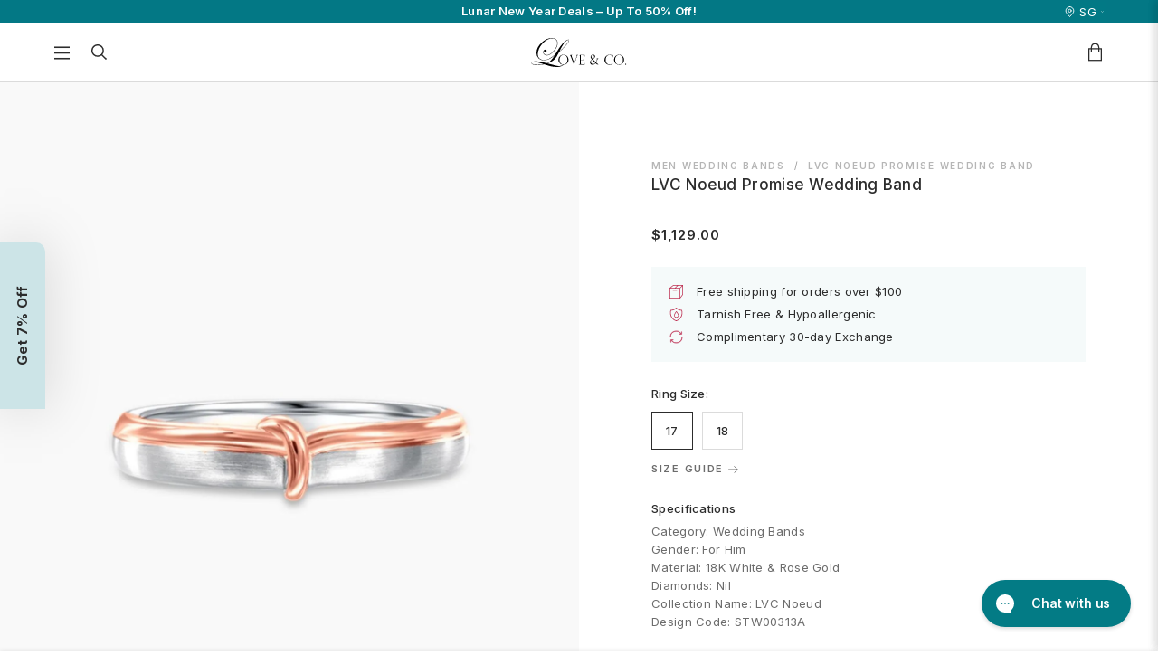

--- FILE ---
content_type: text/html; charset=utf-8
request_url: https://love-and-co.com/products/lvc-noeud-promise-wedding-band
body_size: 113308
content:
<!doctype html>
<!--[if IE 9]> <html class="ie9 no-js" lang="en"> <![endif]-->
<!--[if (gt IE 9)|!(IE)]><!-->
  <html class="no-js" lang="en"> <!--<![endif]-->
  <head>
<!-- Start of Shoplift scripts -->
<!-- 2025-04-04T05:00:11.5989395Z -->
<style>.shoplift-hide { opacity: 0 !important; }</style>
<style id="sl-preview-bar-hide">#preview-bar-iframe, #PBarNextFrameWrapper { display: none !important; }</style>
<script type="text/javascript">(function(rootPath, template, themeRole, themeId, isThemePreview){ /* Generated on 2026-01-20T08:45:06.4254212Z */var gt=Object.defineProperty;var mt=(R,x,V)=>x in R?gt(R,x,{enumerable:!0,configurable:!0,writable:!0,value:V}):R[x]=V;var w=(R,x,V)=>mt(R,typeof x!="symbol"?x+"":x,V);(function(){"use strict";var R=document.createElement("style");R.textContent=`#shoplift-preview-control{position:fixed;max-width:332px;height:56px;background-color:#141414;z-index:9999;bottom:20px;display:flex;border-radius:8px;box-shadow:13px 22px 7px #0000,9px 14px 7px #00000003,5px 8px 6px #0000000d,2px 4px 4px #00000017,1px 1px 2px #0000001a,0 0 #0000001a;align-items:center;margin:0 auto;left:16px;right:16px;opacity:0;transform:translateY(20px);visibility:hidden;transition:opacity .4s ease-in-out,transform .4s ease-in-out,visibility 0s .4s}#shoplift-preview-control.visible{opacity:1;transform:translateY(0);visibility:visible;transition:opacity .4s ease-in-out,transform .4s ease-in-out,visibility 0s 0s}#shoplift-preview-control *{font-family:Inter,sans-serif;color:#fff;box-sizing:border-box;font-size:16px}#shoplift-preview-variant-title{font-weight:400;line-height:140%;font-size:16px;text-align:start;letter-spacing:-.16px;flex-grow:1;text-wrap:nowrap;overflow:hidden;text-overflow:ellipsis}#shoplift-preview-variant-selector{position:relative;display:block;padding:6px 0;height:100%;min-width:0;flex:1 1 auto}#shoplift-preview-variant-menu-trigger{border:none;cursor:pointer;width:100%;background-color:transparent;padding:0 16px;border-left:1px solid #333;border-right:1px solid #333;height:100%;display:flex;align-items:center;justify-content:start;gap:8px}#shoplift-preview-variant-selector .menu-variant-label{width:24px;height:24px;border-radius:50%;padding:6px;display:flex;justify-content:center;align-items:center;font-size:12px;font-style:normal;font-weight:600;line-height:100%;letter-spacing:-.12px;flex-shrink:0}#shoplift-preview-variant-selector .preview-variant-menu{position:absolute;bottom:110%;transform:translate3d(0,20px,0);visibility:hidden;pointer-events:none;opacity:0;cursor:pointer;background-color:#141414;border:1px solid #141414;border-radius:6px;width:100%;max-height:156px;overflow-y:auto;box-shadow:0 8px 16px #0003;z-index:1;transition:opacity .3s ease-in-out,transform .3s ease-in-out,visibility 0s .3s}#shoplift-preview-variant-selector .preview-variant-menu.preview-variant-menu__visible{visibility:visible;pointer-events:auto;opacity:100;transform:translateZ(0);transition:opacity .3s ease-in-out,transform .3s ease-in-out,visibility 0s 0s}@media screen and (max-width: 400px){#shoplift-preview-variant-selector .preview-variant-menu{position:fixed;left:0;right:0;width:auto;bottom:110%}}#shoplift-preview-variant-selector .preview-variant-menu .preview-variant-menu--item{padding:12px 16px;display:flex;overflow:hidden}#shoplift-preview-variant-selector .preview-variant-menu .preview-variant-menu--item .menu-variant-label{margin-right:6px}#shoplift-preview-variant-selector .preview-variant-menu .preview-variant-menu--item span{overflow:hidden;text-overflow:ellipsis;text-wrap:nowrap;white-space:nowrap;color:#f6f6f6;font-size:14px;font-style:normal;font-weight:500}#shoplift-preview-variant-selector .preview-variant-menu .preview-variant-menu--item:hover{background-color:#545454}#shoplift-preview-variant-selector .preview-variant-menu .preview-variant-menu--item:last-of-type{border-bottom-left-radius:6px;border-bottom-right-radius:6px}#shoplift-preview-variant-selector .preview-variant-menu .preview-variant-menu--item:first-of-type{border-top-left-radius:6px;border-top-right-radius:6px}#shoplift-preview-control div:has(#shoplift-exit-preview-button){padding:0 16px}#shoplift-exit-preview-button{padding:6px 8px;font-weight:500;line-height:75%;border-radius:4px;background-color:transparent;border:none;text-decoration:none}#shoplift-exit-preview-button:hover{cursor:pointer;background-color:#333}`,document.head.appendChild(R);var x=" daum[ /]| deusu/| yadirectfetcher|(?:^|[^g])news(?!sapphire)|(?<! (?:channel/|google/))google(?!(app|/google| pixel))|(?<! cu)bots?(?:\\b|_)|(?<!(?: ya| yandex|^job|inapp;) ?)search|(?<!(?:lib))http|(?<![hg]m)score|@[a-z][\\w-]+\\.|\\(\\)|\\.com|\\b\\d{13}\\b|^<|^[\\w \\.\\-\\(?:\\):]+(?:/v?\\d+(?:\\.\\d+)?(?:\\.\\d{1,10})*?)?(?:,|$)|^[^ ]{50,}$|^\\d+\\b|^\\w+/[\\w\\(\\)]*$|^active|^ad muncher|^amaya|^avsdevicesdk/|^biglotron|^bot|^bw/|^clamav[ /]|^client/|^cobweb/|^custom|^ddg[_-]android|^discourse|^dispatch/\\d|^downcast/|^duckduckgo|^facebook|^getright/|^gozilla/|^hobbit|^hotzonu|^hwcdn/|^jeode/|^jetty/|^jigsaw|^microsoft bits|^movabletype|^mozilla/\\d\\.\\d \\(compatible;?\\)$|^mozilla/\\d\\.\\d \\w*$|^navermailapp|^netsurf|^offline|^owler|^postman|^python|^rank|^read|^reed|^rest|^rss|^snapchat|^space bison|^svn|^swcd |^taringa|^thumbor/|^track|^valid|^w3c|^webbandit/|^webcopier|^wget|^whatsapp|^wordpress|^xenu link sleuth|^yahoo|^yandex|^zdm/\\d|^zoom marketplace/|^{{.*}}$|admin|analyzer|archive|ask jeeves/teoma|bit\\.ly/|bluecoat drtr|browsex|burpcollaborator|capture|catch|check|chrome-lighthouse|chromeframe|classifier|clean|cloud|crawl|cypress/|dareboost|datanyze|dejaclick|detect|dmbrowser|download|evc-batch/|feed|firephp|gomezagent|headless|httrack|hubspot marketing grader|hydra|ibisbrowser|images|insight|inspect|iplabel|ips-agent|java(?!;)|library|mail\\.ru/|manager|measure|neustar wpm|node|nutch|offbyone|optimize|pageburst|pagespeed|parser|perl|phantomjs|pingdom|powermarks|preview|proxy|ptst[ /]\\d|reputation|resolver|retriever|rexx;|rigor|rss\\b|scan|scrape|server|sogou|sparkler/|speedcurve|spider|splash|statuscake|synapse|synthetic|tools|torrent|trace|transcoder|url|virtuoso|wappalyzer|watch|webglance|webkit2png|whatcms/|zgrab",V=/bot|spider|crawl|http|lighthouse/i,D;function W(){if(D instanceof RegExp)return D;try{D=new RegExp(x,"i")}catch{D=V}return D}function J(c){return!!c&&W().test(c)}class M{constructor(){w(this,"timestamp");this.timestamp=new Date}}class Y extends M{constructor(e,i,s){super();w(this,"type");w(this,"testId");w(this,"hypothesisId");this.type=3,this.testId=e,this.hypothesisId=i,this.timestamp=s}}class Z extends M{constructor(e){super();w(this,"type");w(this,"path");this.type=4,this.path=e}}class Q extends M{constructor(e){super();w(this,"type");w(this,"cart");this.type=5,this.cart=e}}class N extends Error{constructor(){super();w(this,"isBot");this.isBot=!0}}function X(c,t,e){for(const i of t.selectors){const s=c.querySelectorAll(i.cssSelector);for(let r=0;r<s.length;r++)e(t.testId,t.hypothesisId)}q(c,t,(i,s,r,n,o)=>o(s,r),e)}function L(c,t,e){for(const i of t.selectors)U(c,t.testId,t.hypothesisId,i,e??(()=>{}));q(c,t,U,e??(()=>{}))}function F(c){return c.urlPatterns.reduce((t,e)=>{switch(e.operator){case"contains":return t+`.*${e}.*`;case"endsWith":return t+`.*${e}`;case"startsWith":return t+`${e}.*`}},"")}function q(c,t,e,i){new MutationObserver(()=>{for(const r of t.selectors)e(c,t.testId,t.hypothesisId,r,i)}).observe(c.documentElement,{childList:!0,subtree:!0})}function U(c,t,e,i,s){const r=c.querySelectorAll(i.cssSelector);for(let n=0;n<r.length;n++){let o=r.item(n);if(o instanceof HTMLElement&&o.dataset.shoplift!==""){o.dataset.shoplift="";for(const a of i.actions.sort(at))o=tt(c,i.cssSelector,o,a)}}return r.length>0&&s?(s(t,e),!0):!1}function tt(c,t,e,i){switch(i.type){case"innerHtml":e.innerHTML=i.value;break;case"attribute":et(e,i.scope,i.value);break;case"css":it(c,t,i.value);break;case"js":st(c,e,i);break;case"copy":return rt(e);case"remove":ot(e);break;case"move":nt(e,parseInt(i.value));break}return e}function et(c,t,e){c.setAttribute(t,e)}function it(c,t,e){var s;const i=c.createElement("style");i.innerHTML=`${t} { ${e} }`,(s=c.getElementsByTagName("head")[0])==null||s.appendChild(i)}function st(c,t,e){Function("document","element",`"use strict"; ${e.value}`)(c,t)}function rt(c){const t=c.cloneNode(!0);if(!c.parentNode)throw"Can't copy node outside of DOM";return c.parentNode.insertBefore(t,c.nextSibling),t}function ot(c){c.remove()}function nt(c,t){if(t===0)return;const e=Array.prototype.slice.call(c.parentElement.children).indexOf(c),i=Math.min(Math.max(e+t,0),c.parentElement.children.length-1);c.parentElement.children.item(i).insertAdjacentElement(t>0?"afterend":"beforebegin",c)}function at(c,t){return z(c)-z(t)}function z(c){return c.type==="copy"||c.type==="remove"?0:1}var k=(c=>(c[c.Template=0]="Template",c[c.Theme=1]="Theme",c[c.UrlRedirect=2]="UrlRedirect",c[c.Script=3]="Script",c[c.Dom=4]="Dom",c[c.Price=5]="Price",c))(k||{});const lt="data:image/svg+xml,%3csvg%20width='12'%20height='12'%20viewBox='0%200%2012%2012'%20fill='none'%20xmlns='http://www.w3.org/2000/svg'%3e%3cpath%20d='M9.96001%207.90004C9.86501%207.90004%209.77001%207.86504%209.69501%207.79004L6.43501%204.53004C6.19501%204.29004%205.80501%204.29004%205.56501%204.53004L2.30501%207.79004C2.16001%207.93504%201.92001%207.93504%201.77501%207.79004C1.63001%207.64504%201.63001%207.40504%201.77501%207.26004L5.03501%204.00004C5.56501%203.47004%206.43001%203.47004%206.96501%204.00004L10.225%207.26004C10.37%207.40504%2010.37%207.64504%2010.225%207.79004C10.15%207.86004%2010.055%207.90004%209.96001%207.90004Z'%20fill='white'/%3e%3c/svg%3e",ct="data:image/svg+xml,%3csvg%20width='14'%20height='24'%20viewBox='0%200%2014%2024'%20fill='none'%20xmlns='http://www.w3.org/2000/svg'%3e%3cpath%20d='M12.3976%2014.5255C12.2833%2013.8788%2012.0498%2013.3024%2011.6952%2012.7961C11.3416%2012.2898%2010.9209%2011.8353%2010.4353%2011.4317C9.94868%2011.0291%209.43546%2010.6488%208.89565%2010.292C8.48487%2010.049%208.09577%209.78565%207.72637%209.50402C7.35697%209.2224%207.08016%208.89503%206.89694%208.51987C6.71273%208.14471%206.67826%207.69533%206.79055%207.1697C6.86345%206.83216%206.97476%206.54647%207.12351%206.31162C7.27324%206.07778%207.47124%205.89986%207.7175%205.77684C7.96377%205.65483%208.21989%205.59383%208.48389%205.59383C8.88087%205.59383%209.17639%205.7016%209.3734%205.91714C9.56943%206.13268%209.68271%206.42345%209.71424%206.78946C9.74576%207.15547%209.72015%207.55401%209.63839%207.98509C9.55663%208.41617%209.43645%208.84724%209.27687%209.27934L13.5127%208.80149C13.9638%207.52656%2014.1017%206.42447%2013.9264%205.49725C13.751%204.56901%2013.2664%203.85122%2012.4724%203.34491C12.239%203.19648%2011.9779%203.07041%2011.6893%202.96569L12.0026%201.50979L9.86397%200L7.3875%201.50979L7.11169%202.78878C6.65166%202.8874%206.21724%203.01957%205.8114%203.19038C4.85292%203.594%204.06684%204.15115%203.45117%204.86385C2.83452%205.57655%202.42571%206.40108%202.22378%207.33847C2.06616%208.06947%202.04942%208.70796%202.17551%209.25087C2.30061%209.7948%202.52028%2010.2828%202.8355%2010.7139C3.14974%2011.145%203.51816%2011.5344%203.93977%2011.881C4.36039%2012.2288%204.782%2012.5521%205.20164%2012.851C5.68334%2013.1702%206.13844%2013.5169%206.56497%2013.8921C6.99052%2014.2672%207.31954%2014.7125%207.55004%2015.228C7.78055%2015.7445%207.81502%2016.3769%207.65347%2017.1262C7.56482%2017.5389%207.43676%2017.8765%207.27028%2018.1388C7.10381%2018.4011%206.89596%2018.5983%206.64772%2018.7295C6.3985%2018.8606%206.12071%2018.9267%205.8114%2018.9267C5.21641%2018.9267%204.79776%2018.6034%204.62833%2018.1632C4.4589%2017.7229%204.47367%2017.2583%204.60075%2016.5639C4.72782%2015.8705%205.05092%2015.1395%205.37107%2014.3699H1.17665C1.17665%2014.3699%200.207341%2016.1115%200.0310135%2017.6762C-0.0655232%2018.5302%200.0635208%2019.2653%200.41519%2019.8844C0.76686%2020.5036%201.33032%2020.9814%202.10655%2021.319C2.39222%2021.443%202.7104%2021.5447%203.05813%2021.623L2.54589%2024H7.17473L7.7047%2021.5386C8.08493%2021.442%208.43857%2021.3231%208.76562%2021.1787C9.73985%2020.7476%2010.52%2020.1427%2011.1071%2019.3649C11.6932%2018.5871%2012.0873%2017.7291%2012.2892%2016.7917C12.4744%2015.9295%2012.5099%2015.1741%2012.3966%2014.5275L12.3976%2014.5255Z'%20fill='white'/%3e%3c/svg%3e";async function dt(c){let t=c.replace(/-/g,"+").replace(/_/g,"/");for(;t.length%4;)t+="=";const e=atob(t),i=Uint8Array.from(e,n=>n.charCodeAt(0)),s=new Blob([i]).stream().pipeThrough(new DecompressionStream("gzip")),r=await new Response(s).text();return JSON.parse(r)}function O(c,t){return typeof t=="string"&&/\d{4}-\d{2}-\d{2}T\d{2}:\d{2}:\d{2}.\d+(?:Z|[+-]\d+)/.test(t)?new Date(t):t}function H(c,t){return t}function E(c,t=!1,e=!1,i=","){const s=c/100;if(e){const n=Math.round(s).toLocaleString("en-US");return i!==","?n.replace(/,/g,i):n}else{const r=t?",":".",n=s.toFixed(2).split("."),o=parseInt(n[0],10),a=n[1]??"00",l=o.toLocaleString("en-US");return i!==","?`${l.replace(/,/g,i)}${r}${a}`:t?`${l.replace(/,/g,".")}${r}${a}`:`${l}${r}${a}`}}function $(c,t,e,i){const s=t.replace("{{amount}}",E(c,!1,!1)).replace("{{amount_no_decimals}}",E(c,!1,!0)).replace("{{amount_with_comma_separator}}",E(c,!0,!1)).replace("{{amount_no_decimals_with_comma_separator}}",E(c,!0,!0)).replace("{{amount_with_space_separator}}",E(c,!1,!1," ")).replace("{{amount_no_decimals_with_space_separator}}",E(c,!1,!0," ")).replace("{{amount_with_apostrophe_separator}}",E(c,!1,!1,"'")).replace("{{amount_no_decimals_with_apostrophe_separator}}",E(c,!1,!0,"'")).replace("{{amount_with_period_and_space_separator}}",E(c,!1,!1,". ")).replace("{{amount_no_decimals_with_period_and_space_separator}}",E(c,!1,!0,". "));return i?`${s} ${e}`:s}function B(c){return c.replace(/[^\d.,\s-]/g,"").trim()}function ht(c){const t=new Map;for(const[e,i,s]of c.v)t.set(e,{priceInCents:i,compareAtPriceInCents:s});return t}function pt(c,t,e,i){const{priceInCents:s,compareAtPriceInCents:r}=e,{mf:n,c:o,cce:a}=i;if(c.getAttribute("data-sl-attribute-p")===t)c.innerHTML=$(s,n,o,a);else if(c.getAttribute("data-sl-attribute-cap")===t)r<=0||r<=s?c.remove():c.innerHTML=$(r,n,o,a);else if(c.getAttribute("data-sl-attribute-discount")===t&&!(r<=0||r<=s)){const h=Math.round((r-s)/r*100),u=B($(r-s,n,o,!1)),p=c.getAttribute("data-sl-format")||"percent";p==="percent"?c.textContent=`-${h}%`:p==="amount"?c.textContent=`-${u}`:p==="both"&&(c.textContent=`-${h}% (-${u})`)}}function ut(c){const t=[],e={id:"url-pattern",operator:"contains",value:"/"};for(const[i,s,r]of c.v){t.push({id:`p-${i}`,cssSelector:`[data-sl-attribute-p="${i}"]`,urlPatterns:[e],actions:[{id:`p-action-${i}`,type:"innerHtml",scope:"price",value:$(s,c.mf,c.c,c.cce)}]});const n=r<=0||r<=s;if(t.push({id:`cap-${i}`,cssSelector:`[data-sl-attribute-cap="${i}"]`,urlPatterns:[e],actions:[{id:`cap-action-${i}`,type:n?"remove":"innerHtml",scope:"compare-at-price",value:n?"":$(r,c.mf,c.c,c.cce)}]}),!n&&r>s){const o=Math.round((r-s)/r*100),a=B($(r-s,c.mf,c.c,!1));t.push({id:`d-${i}`,cssSelector:`[data-sl-attribute-discount="${i}"]`,urlPatterns:[e],actions:[{id:`d-action-${i}`,type:"js",scope:null,value:`(function(doc, el) {              var format = el.getAttribute('data-sl-format') || 'percent';              if (format === 'percent') {                el.textContent = '-${o}%';              } else if (format === 'amount') {                el.textContent = '-${a}';              } else if (format === 'both') {                el.textContent = '-${o}% (-${a})';              }            })`}]})}}return t}let G=!1;class ft{constructor(t,e,i,s,r,n,o,a,l,h,u){w(this,"DATA_SL_ATTRIBUTE_P","data-sl-attribute-p");w(this,"DATA_SL_TEST_ID","data-sl-test-id");w(this,"VIEWPORT_TRACK_THRESHOLD",.5);w(this,"temporarySessionKey","Shoplift_Session");w(this,"essentialSessionKey","Shoplift_Essential");w(this,"analyticsSessionKey","Shoplift_Analytics");w(this,"priceSelectorsSessionKey","Shoplift_PriceSelectors");w(this,"legacySessionKey");w(this,"cssHideClass");w(this,"testConfigs");w(this,"inactiveTestConfigs");w(this,"testsFilteredByAudience");w(this,"sendPageView");w(this,"shopliftDebug");w(this,"gaConfig");w(this,"getCountryTimeout");w(this,"state");w(this,"shopifyAnalyticsId");w(this,"cookie",document.cookie);w(this,"isSyncing",!1);w(this,"isSyncingGA",!1);w(this,"fetch");w(this,"localStorageSet");w(this,"localStorageGet");w(this,"sessionStorageSet",window.sessionStorage.setItem.bind(window.sessionStorage));w(this,"sessionStorageGet",window.sessionStorage.getItem.bind(window.sessionStorage));w(this,"urlParams",new URLSearchParams(window.location.search));w(this,"device");w(this,"logHistory");w(this,"activeViewportObservers",new Map);w(this,"_priceTestProductIds",null);this.shop=t,this.host=e,this.eventHost=i,this.disableReferrerOverride=a,this.logHistory=[],this.legacySessionKey=`SHOPLIFT_SESSION_${this.shop}`,this.cssHideClass=s?"shoplift-hide":"",this.testConfigs=h.map(d=>({...d,startAt:new Date(d.startAt),statusHistory:d.statusHistory.map(v=>({...v,createdAt:new Date(v.createdAt)}))})),this.inactiveTestConfigs=u,this.sendPageView=!!r,this.shopliftDebug=n===!0,this.gaConfig=o!=={"sendEvents":false,"mode":"gtag"}?o:{sendEvents:!1},this.fetch=window.fetch.bind(window),this.localStorageSet=window.localStorage.setItem.bind(window.localStorage),this.localStorageGet=window.localStorage.getItem.bind(window.localStorage);const p=this.getDeviceType();this.device=p!=="tablet"?p:"mobile",this.state=this.loadState(),this.shopifyAnalyticsId=this.getShopifyAnalyticsId(),this.testsFilteredByAudience=h.filter(d=>d.status=="active"),this.getCountryTimeout=l===1000?1e3:l,this.log("State Loaded",JSON.stringify(this.state))}deriveCategoryFromExistingTests(){if(!this.state.temporary.testCategory&&this.state.essential.visitorTests.length>0){const t=this.state.essential.visitorTests.some(e=>{if(!e.hypothesisId)return!1;const i=this.getHypothesis(e.hypothesisId);return i&&["theme","basicScript","price"].includes(i.type)});this.state.temporary.testCategory=t?"global":"conditional",this.persistTemporaryState(),this.log("Derived test category from existing visitorTests: %s",this.state.temporary.testCategory)}}async init(){var t;try{if(this.log("Shoplift script initializing"),window.Shopify&&window.Shopify.designMode){this.log("Skipping script for design mode");return}if(window.location.href.includes("slScreenshot=true")){this.log("Skipping script for screenshot");return}if(window.location.hostname.endsWith(".edgemesh.com")){this.log("Skipping script for preview");return}if(window.location.href.includes("isShopliftMerchant")){const i=this.urlParams.get("isShopliftMerchant")==="true";this.log("Setting merchant session to %s",i),this.state.temporary.isMerchant=i,this.persistTemporaryState()}if(this.state.temporary.isMerchant){this.log("Setting up preview for merchant"),typeof window.shoplift!="object"&&this.setShopliftStub(),this.state.temporary.previewConfig||this.hidePage(),await this.initPreview(),(t=document.querySelector("#sl-preview-bar-hide"))==null||t.remove();return}if(this.state.temporary.previewConfig=void 0,J(navigator.userAgent))return;if(navigator.userAgent.includes("Chrome/118")){this.log("Random: %o",[Math.random(),Math.random(),Math.random()]);const i=await this.makeRequest({url:`${this.eventHost}/api/v0/events/ip`,method:"get"}).then(s=>s==null?void 0:s.json());this.log(`IP: ${i}`),this.makeRequest({url:`${this.eventHost}/api/v0/logs`,method:"post",data:JSON.stringify(this.debugState(),H)}).catch()}if(this.shopifyAnalyticsId=this.getShopifyAnalyticsId(),this.monitorConsentChange(),this.checkForThemePreview())return;if(!this.disableReferrerOverride&&this.state.temporary.originalReferrer!=null){this.log(`Overriding referrer from '${document.referrer}' to '${this.state.temporary.originalReferrer}'`);const i=this.state.temporary.originalReferrer;delete this.state.temporary.originalReferrer,this.persistTemporaryState(),Object.defineProperty(document,"referrer",{get:()=>i,enumerable:!0,configurable:!0})}if(await this.refreshVisitor(this.shopifyAnalyticsId),await this.handleVisitorTest()){this.log("Redirecting for visitor test");return}this.setShoplift(),this.showPage(),this.ensureCartAttributesForExistingPriceTests(!1),await this.finalize(),console.log("SHOPLIFT SCRIPT INITIALIZED!")}catch(e){if(e instanceof N)return;throw e}finally{typeof window.shoplift!="object"&&this.setShopliftStub()}}getVariantColor(t){switch(t){case"a":return{text:"#141414",bg:"#E2E2E2"};case"b":return{text:"rgba(255, 255, 255, 1)",bg:"rgba(37, 99, 235, 1)"}}}getDefaultVariantTitle(t){return t.title?t.title:t.type==="price"?t.isControl?"Original prices":"Variant prices":t.isControl?"Original":"Untitled variant "+t.label.toUpperCase()}async initPreview(){const t=this.urlParams.get("previewConfig");if(t){this.state.temporary.previewConfig=void 0,this.log("Setting up the preview"),this.log("Found preview config, writing to temporary state");const e=await dt(t);if(this.state.temporary.previewConfig=e,this.state.temporary.previewConfig.testTypeCategory===k.Price){this.hidePage(!0);const s=this.state.temporary.previewConfig;let r=`${this.host}/api/dom-selectors/${s.storeId}/${s.testId}/${s.isDraft||!1}`;s.shopifyProductId&&(r+=`?productId=${s.shopifyProductId}`);const n=await this.makeJsonRequest({method:"get",url:r}).catch(o=>(this.log("Error getting domSelectors",o),null));s.variants.forEach(o=>{var a;return o.domSelectors=(a=n[o.id])==null?void 0:a.domSelectors})}this.persistTemporaryState();const i=new URL(window.location.toString());i.searchParams.delete("previewConfig"),this.queueRedirect(i)}else if(this.state.temporary.previewConfig){this.showPage();const e=this.state.temporary.previewConfig;e.testTypeCategory===k.Template&&this.handleTemplatePreview(e)&&this.initPreviewControls(e),e.testTypeCategory===k.UrlRedirect&&this.handleUrlPreview(e)&&this.initPreviewControls(e),e.testTypeCategory===k.Script&&this.handleScriptPreview(e)&&this.initPreviewControls(e),e.testTypeCategory===k.Price&&await this.handlePricePreview(e)&&this.initPreviewControls(e)}}initPreviewControls(t){document.addEventListener("DOMContentLoaded",()=>{const e=t.variants.find(v=>v.id===t.currentVariant),i=(e==null?void 0:e.label)||"a",s=t.variants,r=document.createElement("div");r.id="shoplift-preview-control";const n=document.createElement("div"),o=document.createElement("img");o.src=ct,o.height=24,o.width=14,n.style.padding="0 16px",n.style.lineHeight="100%",n.appendChild(o),r.appendChild(n);const a=document.createElement("div");a.id="shoplift-preview-variant-selector";const l=document.createElement("button");l.id="shoplift-preview-variant-menu-trigger";const h=document.createElement("div");h.className="menu-variant-label",h.style.backgroundColor=this.getVariantColor(i).bg,h.style.color=this.getVariantColor(i).text,h.innerText=i.toUpperCase(),l.appendChild(h);const u=document.createElement("span");if(u.id="shoplift-preview-variant-title",u.innerText=e?this.getDefaultVariantTitle(e):"Untitled variant "+i.toUpperCase(),l.appendChild(u),s.length>1){const v=document.createElement("img");v.src=lt,v.width=12,v.height=12,v.style.height="12px",v.style.width="12px",l.appendChild(v);const T=document.createElement("div");T.className="preview-variant-menu";for(const m of t.variants.filter(C=>C.id!==t.currentVariant)){const C=document.createElement("div");C.className="preview-variant-menu--item";const A=document.createElement("div");A.className="menu-variant-label",A.style.backgroundColor=this.getVariantColor(m.label).bg,A.style.color=this.getVariantColor(m.label).text,A.style.flexShrink="0",A.innerText=m.label.toUpperCase(),C.appendChild(A);const y=document.createElement("span");y.innerText=this.getDefaultVariantTitle(m),C.appendChild(y),C.addEventListener("click",()=>{this.pickVariant(m.id)}),T.appendChild(C)}a.appendChild(T),l.addEventListener("click",()=>{T.className!=="preview-variant-menu preview-variant-menu__visible"?T.classList.add("preview-variant-menu__visible"):T.classList.remove("preview-variant-menu__visible")}),document.addEventListener("click",m=>{m.target instanceof Element&&!l.contains(m.target)&&T.className==="preview-variant-menu preview-variant-menu__visible"&&T.classList.remove("preview-variant-menu__visible")})}else l.style.pointerEvents="none",h.style.margin="0";a.appendChild(l),r.appendChild(a);const p=document.createElement("div"),d=document.createElement("button");d.id="shoplift-exit-preview-button",d.innerText="Exit",p.appendChild(d),d.addEventListener("click",()=>{this.exitPreview()}),r.appendChild(p),document.body.appendChild(r),requestAnimationFrame(()=>{r.classList.add("visible")})}),this.ensureCartAttributesForExistingPriceTests(!0)}pickVariant(t){var e,i,s,r;if(this.state.temporary.previewConfig){const n=this.state.temporary.previewConfig,o=new URL(window.location.toString());if(n.testTypeCategory===k.UrlRedirect){const a=(e=n.variants.find(l=>l.id===n.currentVariant))==null?void 0:e.redirectUrl;if(o.pathname===a){const l=(i=n.variants.find(h=>h.id===t))==null?void 0:i.redirectUrl;l&&(o.pathname=l)}}if(n.testTypeCategory===k.Template){const a=(s=n.variants.find(l=>l.id===n.currentVariant))==null?void 0:s.pathName;if(a&&o.pathname===a){const l=(r=n.variants.find(h=>h.id===t))==null?void 0:r.pathName;l&&l!==a&&(o.pathname=l)}}n.currentVariant=t,this.persistTemporaryState(),this.queueRedirect(o)}}exitPreview(){var e,i,s,r;const t=new URL(window.location.toString());if(((e=this.state.temporary.previewConfig)==null?void 0:e.testTypeCategory)===k.Template&&t.searchParams.delete("view"),((i=this.state.temporary.previewConfig)==null?void 0:i.testTypeCategory)===k.Script&&t.searchParams.delete("slVariant"),((s=this.state.temporary.previewConfig)==null?void 0:s.testTypeCategory)===k.UrlRedirect){const o=this.state.temporary.previewConfig.variants.filter(l=>!l.isControl&&l.redirectUrl!==null).map(l=>l.redirectUrl),a=(r=this.state.temporary.previewConfig.variants.find(l=>l.label==="a"))==null?void 0:r.redirectUrl;o.includes(t.pathname)&&a&&(t.pathname=a)}this.state.temporary.previewConfig=void 0,this.persistTemporaryState(),this.hidePage(),this.queueRedirect(t)}handleTemplatePreview(t){const e=t.currentVariant,i=t.variants.find(a=>a.id===e);if(!i)return!1;const s=t.variants.find(a=>a.isControl);if(!s)return!1;this.log("Setting up template preview for type",s.type);const r=new URL(window.location.toString()),n=r.searchParams.get("view"),o=i.type===s.type;return!o&&!i.isControl&&template.suffix===s.affix&&this.typeFromTemplate()===s.type&&i.pathName!==null?(this.log("Hit control template type, redirecting to the variant url"),this.hidePage(),r.pathname=i.pathName,this.queueRedirect(r),!0):(!i.isControl&&this.typeFromTemplate()==i.type&&template.suffix===s.affix&&o&&n!==(i.affix||"__DEFAULT__")&&(this.log("Template type and affix match control, updating the view param"),r.searchParams.delete("view"),this.log("Setting the new viewParam to",i.affix||"__DEFAULT__"),this.hidePage(),r.searchParams.set("view",i.affix||"__DEFAULT__"),this.queueRedirect(r)),n!==null&&n!==i.affix&&(r.searchParams.delete("view"),this.hidePage(),this.queueRedirect(r)),!0)}handleUrlPreview(t){var n;const e=t.currentVariant,i=t.variants.find(o=>o.id===e),s=(n=t.variants.find(o=>o.isControl))==null?void 0:n.redirectUrl;if(!i)return!1;this.log("Setting up URL redirect preview");const r=new URL(window.location.toString());return r.pathname===s&&!i.isControl&&i.redirectUrl!==null&&(this.log("Url matches control, redirecting"),this.hidePage(),r.pathname=i.redirectUrl,this.queueRedirect(r)),!0}handleScriptPreview(t){const e=t.currentVariant,i=t.variants.find(n=>n.id===e);if(!i)return!1;this.log("Setting up script preview");const s=new URL(window.location.toString());return s.searchParams.get("slVariant")!==i.id&&(this.log("current id doesn't match the variant, redirecting"),s.searchParams.delete("slVariant"),this.log("Setting the new slVariantParam"),this.hidePage(),s.searchParams.set("slVariant",i.id),this.queueRedirect(s)),!0}async handlePricePreview(t){const e=t.currentVariant,i=t.variants.find(s=>s.id===e);return i?(this.log("Setting up price preview"),i.domSelectors&&i.domSelectors.length>0&&(L(document,{testId:t.testId,hypothesisId:i.id,selectors:i.domSelectors}),this.ensureCartAttributesForExistingPriceTests(!0)),!0):!1}async finalize(){const t=await this.getCartState();t!==null&&this.queueCartUpdate(t),this.pruneStateAndSave(),await this.syncAllEvents()}setShoplift(){this.log("Setting up public API");const e=this.urlParams.get("slVariant")==="true",i=e?null:this.urlParams.get("slVariant");window.shoplift={isHypothesisActive:async s=>{if(this.log("Script checking variant for hypothesis '%s'",s),e)return this.log("Forcing variant for hypothesis '%s'",s),!0;if(i!==null)return this.log("Forcing hypothesis '%s'",i),s===i;const r=this.testConfigs.find(o=>o.hypotheses.some(a=>a.id===s));if(!r)return this.log("No test found for hypothesis '%s'",s),!1;const n=this.state.essential.visitorTests.find(o=>o.testId===r.id);return n?(this.log("Active visitor test found",s),n.hypothesisId===s):(await this.manuallySplitVisitor(r),this.testConfigs.some(o=>o.hypotheses.some(a=>a.id===s&&this.state.essential.visitorTests.some(l=>l.hypothesisId===a.id))))},setAnalyticsConsent:async s=>{await this.onConsentChange(s,!0)},getVisitorData:()=>({visitor:this.state.analytics.visitor,visitorTests:this.state.essential.visitorTests.filter(s=>!s.isInvalid).map(s=>{const{shouldSendToGa:r,savedAt:n,...o}=s;return o})})}}setShopliftStub(){this.log("Setting up stubbed public API");const e=this.urlParams.get("slVariant")==="true",i=e?null:this.urlParams.get("slVariant");window.shoplift={isHypothesisActive:s=>Promise.resolve(e||s===i),setAnalyticsConsent:()=>Promise.resolve(),getVisitorData:()=>({visitor:null,visitorTests:[]})}}async manuallySplitVisitor(t){this.log("Starting manual split for test '%s'",t.id),await this.handleVisitorTest([t]),this.saveState(),this.syncAllEvents()}async handleVisitorTest(t){await this.filterTestsByAudience(this.testConfigs,this.state.analytics.visitor??this.buildBaseVisitor(),this.state.essential.visitorTests),this.deriveCategoryFromExistingTests(),this.clearStaleReservations();let e=t?t.filter(i=>this.testsFilteredByAudience.some(s=>s.id===i.id)):[...this.testsForUrl(this.testsFilteredByAudience),...this.domTestsForUrl(this.testsFilteredByAudience)];try{if(e.length===0)return this.log("No tests found"),!1;this.log("Checking for existing visitor test on page");const i=this.getCurrentVisitorHypothesis(e);if(i){this.log("Found current visitor test");const a=this.considerRedirect(i);return a&&(this.log("Redirecting for current visitor test"),this.redirect(i)),a}const s=this.getReservationForCurrentPage();if(s){this.log("Found matching reservation for current page: %s",s.testId);const a=this.getHypothesis(s.hypothesisId);if(a){a.type!=="price"&&this.realizeReservationForCriteria(s.entryCriteriaKey);const l=this.considerRedirect(a);return l&&this.redirect(a),l}}this.log("No active test relation for test page");const r=this.testsForUrl(this.inactiveTestConfigs.filter(a=>this.testIsPaused(a)&&a.hypotheses.some(l=>this.state.essential.visitorTests.some(h=>h.hypothesisId===l.id)))).map(a=>a.id);if(r.length>0)return this.log("Visitor has paused tests for test page, skipping test assignment: %o",r),!1;if(!this.state.temporary.testCategory){const a=this.testsFilteredByAudience.filter(h=>this.isGlobalEntryCriteria(this.getEntryCriteriaKey(h))),l=this.testsFilteredByAudience.filter(h=>!this.isGlobalEntryCriteria(this.getEntryCriteriaKey(h)));if(this.log("Category dice roll - global tests: %o, conditional tests: %o",a.map(h=>({id:h.id,title:h.title,criteria:this.getEntryCriteriaKey(h)})),l.map(h=>({id:h.id,title:h.title,criteria:this.getEntryCriteriaKey(h)}))),a.length>0&&l.length>0){const h=a.length,u=l.length,p=h+u,d=Math.random()*p;this.state.temporary.testCategory=d<h?"global":"conditional",this.log("Category dice roll: rolled %.2f of %d (global weight: %d, conditional weight: %d), selected '%s'",d,p,h,u,this.state.temporary.testCategory)}else a.length>0?(this.state.temporary.testCategory="global",this.log("Only global tests available, setting category to global")):(this.state.temporary.testCategory="conditional",this.log("Only conditional tests available, setting category to conditional"));this.persistTemporaryState()}const n=this.state.temporary.testCategory;if(this.log("Visitor test category: %s",n),n==="global"){const a=this.testsFilteredByAudience.filter(l=>!this.isGlobalEntryCriteria(this.getEntryCriteriaKey(l)));for(const l of a)this.markTestAsBlocked(l,"category:global");e=e.filter(l=>this.isGlobalEntryCriteria(this.getEntryCriteriaKey(l)))}else{const a=this.testsFilteredByAudience.filter(l=>this.isGlobalEntryCriteria(this.getEntryCriteriaKey(l)));for(const l of a)this.markTestAsBlocked(l,"category:conditional");e=e.filter(l=>!this.isGlobalEntryCriteria(this.getEntryCriteriaKey(l)))}if(e.length===0)return this.log("No tests remaining after category filter"),!1;this.createReservations(e);const o=this.getReservationForCurrentPage();if(o&&!o.isRealized){const a=this.getHypothesis(o.hypothesisId);if(a){a.type!=="price"&&this.realizeReservationForCriteria(o.entryCriteriaKey);const l=this.considerRedirect(a);return l&&(this.log("Redirecting for new test"),this.redirect(a)),l}}return!1}finally{this.includeInDomTests(),this.saveState()}}includeInDomTests(){this.applyControlForAudienceFilteredPriceTests();const t=this.getDomTestsForCurrentUrl(),e=this.getVisitorDomHypothesis(t);for(const i of t){this.log("Evaluating dom test '%s'",i.id);const s=i.hypotheses.some(d=>d.type==="price");if(this.state.essential.visitorTests.find(d=>d.testId===i.id&&d.isInvalid&&!d.hypothesisId)){if(this.log("Visitor is blocked from test '%s', applying control prices if price test",i.id),s){const d=i.hypotheses.find(v=>v.isControl);d!=null&&d.priceData&&(this.applyPriceTestWithMapLookup(i.id,d,[d],()=>{this.log("Control prices applied for blocked visitor, no metrics tracked")}),this.updatePriceTestHiddenInputs(i.id,"control",!1))}continue}const n=this.getReservationForTest(i.id);let o=null,a=!1;const l=e.find(d=>i.hypotheses.some(v=>d.id===v.id));if(n)o=this.getHypothesis(n.hypothesisId)??null,this.log("Using reserved hypothesis '%s' for test '%s'",n.hypothesisId,i.id);else if(l)o=l,this.log("Using existing hypothesis assignment for test '%s'",i.id);else if(s){const d=this.visitorActiveTestTypeWithReservations();d?(a=!0,this.log("Visitor already in test type '%s', treating as non-test for price test '%s'",d,i.id)):o=this.pickHypothesis(i)}else o=this.pickHypothesis(i);if(a&&s){const d=i.hypotheses.find(v=>v.isControl);d!=null&&d.priceData&&(this.log("Applying control prices for non-test visitor on price test '%s' (Map-based)",i.id),this.applyPriceTestWithMapLookup(i.id,d,[d],()=>{this.log("Control prices applied for non-test visitor, no metrics tracked")}),this.updatePriceTestHiddenInputs(i.id,"control",!1));continue}if(!o){this.log("Failed to pick hypothesis for test");continue}const h=i.bayesianRevision??4,u=o.type==="price",p=h>=5;if(u&&p){if(this.log(`Price test with Map-based lookup (v${h}): ${i.id}`),!o.priceData){this.log("No price data for hypothesis '%s', skipping",o.id);continue}const d=o.isControl?"control":"variant";this.log(`Setting up Map-based price test for ${d} (test: ${i.id})`),this.applyPriceTestWithMapLookup(i.id,o,i.hypotheses,v=>{const T=this.getReservationForTest(v);T&&!T.isRealized&&T.entryCriteriaKey?this.realizeReservationForCriteria(T.entryCriteriaKey):this.queueAddVisitorToTest(v,o),this.saveState(),this.queuePageView(window.location.pathname),this.syncAllEvents()});continue}if(u&&!p){this.log(`Price test without viewport tracking (v${h}): ${i.id}`);const d=this.getDomSelectorsForHypothesis(o);if(d.length===0)continue;L(document,{testId:i.id,hypothesisId:o.id,selectors:d},v=>{this.queueAddVisitorToTest(v,o),this.saveState(),this.queuePageView(window.location.pathname),this.syncAllEvents()});continue}if(!o.domSelectors||o.domSelectors.length===0){this.log("No selectors found, skipping hypothesis");continue}L(document,{testId:i.id,hypothesisId:o.id,selectors:o.domSelectors},d=>{this.queueAddVisitorToTest(d,o),this.saveState(),this.queuePageView(window.location.pathname),this.syncAllEvents()})}}considerRedirect(t){if(this.log("Considering redirect for hypothesis '%s'",t.id),t.isControl)return this.log("Skipping redirect for control"),!1;if(t.type==="basicScript"||t.type==="manualScript")return this.log("Skipping redirect for script test"),!1;const e=this.state.essential.visitorTests.find(n=>n.hypothesisId===t.id),i=new URL(window.location.toString()),r=new URLSearchParams(window.location.search).get("view");if(t.type==="theme"){if(!(t.themeId===themeId)){if(this.log("Theme id '%s' is not hypothesis theme ID '%s'",t.themeId,themeId),e&&e.themeId!==t.themeId&&(e.themeId===themeId||!this.isThemePreview()))this.log("On old theme, redirecting and updating local visitor"),e.themeId=t.themeId;else if(this.isThemePreview())return this.log("On non-test theme, skipping redirect"),!1;return this.log("Hiding page to redirect for theme test"),this.hidePage(),!0}return!1}else if(t.type!=="dom"&&t.type!=="price"&&t.affix!==template.suffix&&t.affix!==r||t.redirectPath&&!i.pathname.endsWith(t.redirectPath))return this.log("Hiding page to redirect for template test"),this.hidePage(),!0;return this.log("Not redirecting"),!1}redirect(t){if(this.log("Redirecting to hypothesis '%s'",t.id),t.isControl)return;const e=new URL(window.location.toString());if(e.searchParams.delete("view"),t.redirectPath){const i=RegExp("^(/w{2}-w{2})/").exec(e.pathname);if(i&&i.length>1){const s=i[1];e.pathname=`${s}${t.redirectPath}`}else e.pathname=t.redirectPath}else t.type==="theme"?(e.searchParams.set("_ab","0"),e.searchParams.set("_fd","0"),e.searchParams.set("_sc","1"),e.searchParams.set("preview_theme_id",t.themeId.toString())):t.type!=="urlRedirect"&&e.searchParams.set("view",t.affix);this.queueRedirect(e)}async refreshVisitor(t){if(t===null||!this.state.essential.isFirstLoad||!this.testConfigs.some(i=>i.visitorOption!=="all"))return;this.log("Refreshing visitor"),this.hidePage();const e=await this.getVisitor(t);e&&e.id&&this.updateLocalVisitor(e)}buildBaseVisitor(){return{shopifyAnalyticsId:this.shopifyAnalyticsId,device:this.device,country:null,...this.state.essential.initialState}}getInitialState(){const t=this.getUTMValue("utm_source")??"",e=this.getUTMValue("utm_medium")??"",i=this.getUTMValue("utm_campaign")??"",s=this.getUTMValue("utm_content")??"",r=window.document.referrer,n=this.device;return{createdAt:new Date,utmSource:t,utmMedium:e,utmCampaign:i,utmContent:s,referrer:r,device:n}}checkForThemePreview(){var t,e;return this.log("Checking for theme preview"),window.location.hostname.endsWith(".shopifypreview.com")?(this.log("on shopify preview domain"),this.clearThemeBar(!0,!1,this.state),(t=document.querySelector("#sl-preview-bar-hide"))==null||t.remove(),!1):this.isThemePreview()?this.state.essential.visitorTests.some(i=>i.isThemeTest&&i.hypothesisId!=null&&this.getHypothesis(i.hypothesisId)&&i.themeId===themeId)?(this.log("On active theme test, removing theme bar"),this.clearThemeBar(!1,!0,this.state),!1):this.state.essential.visitorTests.some(i=>i.isThemeTest&&i.hypothesisId!=null&&!this.getHypothesis(i.hypothesisId)&&i.themeId===themeId)?(this.log("Visitor is on an inactive theme test, redirecting to main theme"),this.redirectToMainTheme(),!0):this.state.essential.isFirstLoad?(this.log("No visitor found on theme preview, redirecting to main theme"),this.redirectToMainTheme(),!0):this.inactiveTestConfigs.some(i=>i.hypotheses.some(s=>s.themeId===themeId))?(this.log("Current theme is an inactive theme test, redirecting to main theme"),this.redirectToMainTheme(),!0):this.testConfigs.some(i=>i.hypotheses.some(s=>s.themeId===themeId))?(this.log("Falling back to clearing theme bar"),this.clearThemeBar(!1,!0,this.state),!1):(this.log("No tests on current theme, skipping script"),this.clearThemeBar(!0,!1,this.state),(e=document.querySelector("#sl-preview-bar-hide"))==null||e.remove(),!0):(this.log("Not on theme preview"),this.clearThemeBar(!0,!1,this.state),!1)}redirectToMainTheme(){this.hidePage();const t=new URL(window.location.toString());t.searchParams.set("preview_theme_id",""),this.queueRedirect(t)}testsForUrl(t){const e=new URL(window.location.href),i=this.typeFromTemplate();return t.filter(s=>s.hypotheses.some(r=>r.type!=="dom"&&r.type!=="price"&&(r.isControl&&r.type===i&&r.affix===template.suffix||r.type==="theme"||r.isControl&&r.type==="urlRedirect"&&r.redirectPath&&e.pathname.endsWith(r.redirectPath)||r.type==="basicScript"))&&(s.ignoreTestViewParameterEnforcement||!e.searchParams.has("view")||s.hypotheses.map(r=>r.affix).includes(e.searchParams.get("view")??"")))}domTestsForUrl(t){const e=new URL(window.location.href);return t.filter(i=>i.hypotheses.some(s=>s.type!=="dom"&&s.type!=="price"?!1:s.type==="price"&&s.priceData&&s.priceData.v.length>0?!0:s.domSelectors&&s.domSelectors.some(r=>new RegExp(F(r)).test(e.toString()))))}async filterTestsByAudience(t,e,i){const s=[];let r=e.country;!r&&t.some(n=>n.requiresCountry&&!i.some(o=>o.testId===n.id))&&(this.log("Hiding page to check geoip"),this.hidePage(),r=await this.makeJsonRequest({method:"get",url:`${this.eventHost}/api/v0/visitors/get-country`,signal:AbortSignal.timeout(this.getCountryTimeout)}).catch(n=>(this.log("Error getting country",n),null)));for(const n of t){if(this.log("Checking audience for test '%s'",n.id),this.state.essential.visitorTests.some(l=>l.testId===n.id&&l.hypothesisId==null)){console.log(`Skipping blocked test '${n.id}'`);continue}const o=this.visitorCreatedDuringTestActive(n.statusHistory);(i.some(l=>l.testId===n.id&&(n.device==="all"||n.device===e.device&&n.device===this.device))||this.isTargetAudience(n,e,o,r))&&(this.log("Visitor is in audience for test '%s'",n.id),s.push(n))}this.testsFilteredByAudience=s}isTargetAudience(t,e,i,s){const r=this.getChannel(e);return(t.device==="all"||t.device===e.device&&t.device===this.device)&&(t.visitorOption==="all"||t.visitorOption==="new"&&i||t.visitorOption==="returning"&&!i)&&(t.targetAudiences.length===0||t.targetAudiences.reduce((n,o)=>n||o.reduce((a,l)=>a&&l(e,i,r,s),!0),!1))}visitorCreatedDuringTestActive(t){let e="";for(const i of t){if(this.state.analytics.visitor!==null&&this.state.analytics.visitor.createdAt<i.createdAt||this.state.essential.initialState.createdAt<i.createdAt)break;e=i.status}return e==="active"}getDomTestsForCurrentUrl(){return this.domTestsForUrl(this.testsFilteredByAudience)}getCurrentVisitorHypothesis(t){return t.flatMap(e=>e.hypotheses).find(e=>e.type!=="dom"&&e.type!=="price"&&this.state.essential.visitorTests.some(i=>i.hypothesisId===e.id))}getVisitorDomHypothesis(t){return t.flatMap(e=>e.hypotheses).filter(e=>(e.type==="dom"||e.type==="price")&&this.state.essential.visitorTests.some(i=>i.hypothesisId===e.id))}getHypothesis(t){return this.testConfigs.filter(e=>e.hypotheses.some(i=>i.id===t)).map(e=>e.hypotheses.find(i=>i.id===t))[0]}getDomSelectorsForHypothesis(t){if(!t)return[];if(t.domSelectors&&t.domSelectors.length>0)return t.domSelectors;if(t.priceData){const e=`${this.priceSelectorsSessionKey}_${t.id}`;try{const s=sessionStorage.getItem(e);if(s){const r=JSON.parse(s);return t.domSelectors=r,this.log("Loaded %d price selectors from cache for hypothesis '%s'",r.length,t.id),r}}catch{}const i=ut(t.priceData);t.domSelectors=i;try{sessionStorage.setItem(e,JSON.stringify(i)),this.log("Generated and cached %d price selectors for hypothesis '%s'",i.length,t.id)}catch{this.log("Generated %d price selectors for hypothesis '%s' (cache unavailable)",i.length,t.id)}return i}return[]}hasThemeTest(t){return t.some(e=>e.hypotheses.some(i=>i.type==="theme"))}hasTestThatIsNotThemeTest(t){return t.some(e=>e.hypotheses.some(i=>i.type!=="theme"&&i.type!=="dom"&&i.type!=="price"))}hasThemeAndOtherTestTypes(t){return this.hasThemeTest(t)&&this.hasTestThatIsNotThemeTest(t)}testIsPaused(t){return t.status==="paused"||t.status==="incompatible"||t.status==="suspended"}visitorActiveTestType(){const t=this.state.essential.visitorTests.filter(e=>this.testConfigs.some(i=>i.hypotheses.some(s=>s.id==e.hypothesisId)));return t.length===0?null:t.some(e=>e.isThemeTest)?"theme":"templateOrUrlRedirect"}getReservationType(t){return t==="price"||this.isTemplateTestType(t)?"deferred":"immediate"}isTemplateTestType(t){return["product","collection","landing","index","cart","search","blog","article","collectionList"].includes(t)}getEntryCriteriaKey(t){const e=t.hypotheses.find(i=>i.isControl);if(!e)return`unknown:${t.id}`;switch(e.type){case"theme":return"global:theme";case"basicScript":return"global:autoApi";case"price":return"global:price";case"manualScript":return`conditional:manualApi:${t.id}`;case"urlRedirect":return`conditional:url:${e.redirectPath||"unknown"}`;default:return`conditional:template:${e.type}`}}isGlobalEntryCriteria(t){return t.startsWith("global:")}groupTestsByEntryCriteria(t){const e=new Map;for(const i of t){const s=this.getEntryCriteriaKey(i),r=e.get(s)||[];r.push(i),e.set(s,r)}return e}doesCurrentPageMatchEntryCriteria(t){if(this.isGlobalEntryCriteria(t))return!0;if(t==="conditional:manualApi")return!1;if(t.startsWith("conditional:url:")){const e=t.replace("conditional:url:","");return window.location.pathname.endsWith(e)}if(t.startsWith("conditional:template:")){const e=t.replace("conditional:template:","");return this.typeFromTemplate()===e}return!1}hasActiveReservation(){const t=this.getActiveReservations();return Object.values(t).some(e=>!e.isRealized)}getActiveReservation(){const t=this.getActiveReservations();return Object.values(t).find(e=>!e.isRealized)??null}clearStaleReservations(){const t=this.state.temporary.testReservations;if(!t)return;let e=!1;for(const[i,s]of Object.entries(t)){const r=this.testConfigs.find(o=>o.id===s.testId);if(!r){this.log("Test '%s' no longer in config, clearing reservation for criteria '%s'",s.testId,i),delete t[i],e=!0;continue}if(r.status!=="active"){this.log("Test '%s' status is '%s', clearing reservation for criteria '%s'",s.testId,r.status,i),delete t[i],e=!0;continue}this.testsFilteredByAudience.some(o=>o.id===s.testId)||(this.log("Visitor no longer passes audience for test '%s', clearing reservation for criteria '%s'",s.testId,i),delete t[i],e=!0)}e&&this.persistTemporaryState()}createReservations(t){if(this.state.temporary.testReservations||(this.state.temporary.testReservations={}),this.state.temporary.rolledEntryCriteria||(this.state.temporary.rolledEntryCriteria=[]),this.state.temporary.testCategory==="global"){this.createSingleReservation(t,"global");return}const i=t.filter(o=>this.doesCurrentPageMatchEntryCriteria(this.getEntryCriteriaKey(o))),s=t.filter(o=>!this.doesCurrentPageMatchEntryCriteria(this.getEntryCriteriaKey(o)));this.log("Conditional tests split - matching current page: %d, not matching: %d",i.length,s.length),i.length>0&&this.log("Tests matching current page (same pool): %o",i.map(o=>({id:o.id,title:o.title,criteria:this.getEntryCriteriaKey(o)})));const r="conditional:current-page";if(i.length>0&&!this.state.temporary.rolledEntryCriteria.includes(r)){this.createSingleReservation(i,r);for(const o of i){const a=this.getEntryCriteriaKey(o);this.state.temporary.rolledEntryCriteria.includes(a)||this.state.temporary.rolledEntryCriteria.push(a)}}const n=this.groupTestsByEntryCriteria(s);for(const[o,a]of n){if(this.state.temporary.rolledEntryCriteria.includes(o)){this.log("Already rolled for criteria '%s', skipping",o);continue}if(a.some(m=>this.state.essential.visitorTests.some(C=>C.testId===m.id))){this.log("Visitor already has VT for criteria '%s', skipping",o),this.state.temporary.rolledEntryCriteria.push(o);continue}const h=[...a].sort((m,C)=>m.id.localeCompare(C.id));this.log("Test dice roll for criteria '%s' - available tests: %o",o,h.map(m=>({id:m.id,title:m.title})));const u=Math.floor(Math.random()*h.length),p=h[u];this.log("Test dice roll: picked index %d of %d, selected test '%s' (%s)",u+1,a.length,p.id,p.title);const d=this.pickHypothesis(p);if(!d){this.log("No hypothesis picked for test '%s'",p.id);continue}const v=this.getReservationType(d.type),T={testId:p.id,hypothesisId:d.id,testType:d.type,reservationType:v,isThemeTest:d.type==="theme",themeId:d.themeId,createdAt:new Date,isRealized:!1,entryCriteriaKey:o};this.state.temporary.testReservations[o]=T,this.state.temporary.rolledEntryCriteria.push(o),this.log("Created %s reservation for test '%s' (criteria: %s)",v,p.id,o);for(const m of a)m.id!==p.id&&this.markTestAsBlocked(m,o)}this.persistTemporaryState()}createSingleReservation(t,e){if(this.state.temporary.rolledEntryCriteria.includes(e)){this.log("Already rolled for pool '%s', skipping",e);return}if(t.some(u=>this.state.essential.visitorTests.some(p=>p.testId===u.id&&!p.isInvalid))){this.log("Visitor already has VT for pool '%s', skipping",e),this.state.temporary.rolledEntryCriteria.push(e);return}if(t.length===0){this.log("No tests in pool '%s'",e);return}const s=[...t].sort((u,p)=>u.id.localeCompare(p.id));this.log("Test dice roll for pool '%s' - available tests: %o",e,s.map(u=>({id:u.id,title:u.title,criteria:this.getEntryCriteriaKey(u)})));const r=Math.floor(Math.random()*s.length),n=s[r];this.log("Test dice roll: picked index %d of %d, selected test '%s' (%s)",r,t.length,n.id,n.title);const o=this.pickHypothesis(n);if(!o){this.log("No hypothesis picked for test '%s'",n.id);return}const a=this.getReservationType(o.type),l=this.getEntryCriteriaKey(n),h={testId:n.id,hypothesisId:o.id,testType:o.type,reservationType:a,isThemeTest:o.type==="theme",themeId:o.themeId,createdAt:new Date,isRealized:!1,entryCriteriaKey:l};this.state.temporary.testReservations[l]=h,this.state.temporary.rolledEntryCriteria.push(e),this.log("Created %s reservation for test '%s' from pool '%s' (criteria: %s)",a,n.id,e,l);for(const u of t)u.id!==n.id&&this.markTestAsBlocked(u,`pool:${e}`);this.persistTemporaryState()}markTestAsBlocked(t,e){this.state.essential.visitorTests.some(i=>i.testId===t.id)||(this.log("Blocking visitor from test '%s' (reason: %s)",t.id,e),this.state.essential.visitorTests.push({createdAt:new Date,testId:t.id,hypothesisId:null,isThemeTest:t.hypotheses.some(i=>i.type==="theme"),shouldSendToGa:!1,isSaved:!0,isInvalid:!0,themeId:void 0}))}realizeReservationForCriteria(t){var s;const e=(s=this.state.temporary.testReservations)==null?void 0:s[t];if(!e)return this.log("No reservation found for criteria '%s'",t),!1;if(e.isRealized)return this.log("Reservation already realized for criteria '%s'",t),!1;if(this.state.essential.visitorTests.some(r=>r.testId===e.testId&&!r.isInvalid))return this.log("Visitor already assigned to test '%s'",e.testId),!1;const i=this.getHypothesis(e.hypothesisId);return i?(e.isRealized=!0,this.persistTemporaryState(),this.queueAddVisitorToTest(e.testId,i),this.saveState(),this.log("Realized reservation for test '%s' (criteria: %s)",e.testId,t),!0):(this.log("Hypothesis '%s' not found",e.hypothesisId),!1)}getActiveReservations(){return this.state.temporary.testReservations??{}}getReservationForCurrentPage(){const t=this.getActiveReservations();for(const[e,i]of Object.entries(t)){if(i.isRealized)continue;const s=this.testConfigs.find(r=>r.id===i.testId);if(!(!s||s.status!=="active")&&this.doesCurrentPageMatchEntryCriteria(e))return i}return null}getReservationForTest(t){const e=this.getActiveReservations();return Object.values(e).find(i=>i.testId===t)??null}getReservationTestType(){const t=this.getActiveReservations(),e=Object.values(t);if(e.length===0)return null;for(const i of e)if(i.isThemeTest)return"theme";for(const i of e)if(i.testType==="price")return"price";return e.some(i=>!i.isRealized)?"templateOrUrlRedirect":null}hasPriceTests(t){return t.some(e=>e.hypotheses.some(i=>i.type==="price"))}getPriceTestProductIds(){var e;if(this._priceTestProductIds)return this._priceTestProductIds;const t=new Set;for(const i of this.testConfigs)for(const s of i.hypotheses)if(s.type==="price"){for(const r of s.domSelectors||[]){const n=r.cssSelector.match(/data-sl-attribute-(?:p|cap)="(\d+)"/);n!=null&&n[1]&&t.add(n[1])}if((e=s.priceData)!=null&&e.v)for(const[r]of s.priceData.v)t.add(r)}return this._priceTestProductIds=t,this.log("Built price test product ID cache with %d products",t.size),t}isProductInAnyPriceTest(t){return this.getPriceTestProductIds().has(t)}visitorActiveTestTypeWithReservations(){const t=this.getActiveReservations();for(const r of Object.values(t)){if(r.isThemeTest)return"theme";if(r.testType==="price")return"price"}if(Object.values(t).some(r=>!r.isRealized)){if(this.state.temporary.testCategory==="global")for(const n of Object.values(t)){if(n.testType==="theme")return"theme";if(n.testType==="price")return"price";if(n.testType==="basicScript")return"theme"}return"templateOrUrlRedirect"}const i=this.state.essential.visitorTests.filter(r=>!r.isInvalid&&this.testConfigs.some(n=>n.hypotheses.some(o=>o.id===r.hypothesisId)));return i.length===0?null:i.some(r=>{const n=this.getHypothesis(r.hypothesisId);return(n==null?void 0:n.type)==="price"})?"price":i.some(r=>r.isThemeTest)?"theme":"templateOrUrlRedirect"}applyControlForAudienceFilteredPriceTests(){const t=this.testConfigs.filter(s=>s.status==="active"&&s.hypotheses.some(r=>r.type==="price"));if(t.length===0)return;const e=this.testsFilteredByAudience.filter(s=>s.hypotheses.some(r=>r.type==="price")),i=t.filter(s=>!e.some(r=>r.id===s.id));if(i.length!==0){this.log("Found %d price tests filtered by audience, applying control selectors",i.length);for(const s of i){const r=s.hypotheses.find(l=>l.isControl),n=this.getDomSelectorsForHypothesis(r);if(n.length===0){this.log("No control selectors for audience-filtered price test '%s'",s.id);continue}const o=new URL(window.location.href);n.some(l=>{try{return new RegExp(F(l)).test(o.toString())}catch{return!1}})&&(this.log("Applying control selectors for audience-filtered price test '%s'",s.id),L(document,{testId:s.id,hypothesisId:r.id,selectors:n},()=>{this.log("Control selectors applied for audience-filtered visitor, no metrics tracked")}),this.updatePriceTestHiddenInputs(s.id,"control",!1))}}}pickHypothesis(t){let e=Math.random();const i=t.hypotheses.reduce((r,n)=>r+n.visitorCount,0);return t.hypotheses.sort((r,n)=>r.isControl?n.isControl?0:-1:n.isControl?1:0).reduce((r,n)=>{if(r!==null)return r;const a=t.hypotheses.reduce((l,h)=>l&&h.visitorCount>20,!0)?n.visitorCount/i-n.trafficPercentage:0;return e<=n.trafficPercentage-a?n:(e-=n.trafficPercentage,null)},null)}typeFromTemplate(){switch(template.type){case"collection-list":return"collectionList";case"page":return"landing";case"article":case"blog":case"cart":case"collection":case"index":case"product":case"search":return template.type;default:return null}}queueRedirect(t){this.saveState(),this.disableReferrerOverride||(this.log(`Saving temporary referrer override '${document.referrer}'`),this.state.temporary.originalReferrer=document.referrer,this.persistTemporaryState()),window.setTimeout(()=>window.location.assign(t),0),window.setTimeout(()=>void this.syncAllEvents(),2e3)}async syncAllEvents(){const t=async()=>{if(this.isSyncing){window.setTimeout(()=>void(async()=>await t())(),500);return}try{this.isSyncing=!0,this.syncGAEvents(),await this.syncEvents()}finally{this.isSyncing=!1}};await t()}async syncEvents(){var i,s;if(!this.state.essential.consentApproved||!this.shopifyAnalyticsId||this.state.analytics.queue.length===0)return;const t=this.state.analytics.queue.length,e=this.state.analytics.queue.splice(0,t);this.log("Syncing %s events",t);try{const r={shop:this.shop,visitorDetails:{shopifyAnalyticsId:this.shopifyAnalyticsId,device:((i=this.state.analytics.visitor)==null?void 0:i.device)??this.device,country:((s=this.state.analytics.visitor)==null?void 0:s.country)??null,...this.state.essential.initialState},events:this.state.essential.visitorTests.filter(o=>!o.isInvalid&&!o.isSaved&&o.hypothesisId!=null).map(o=>new Y(o.testId,o.hypothesisId,o.createdAt)).concat(e)};await this.sendEvents(r);const n=await this.getVisitor(this.shopifyAnalyticsId);n!==null&&this.updateLocalVisitor(n);for(const o of this.state.essential.visitorTests.filter(a=>!a.isInvalid&&!a.isSaved))o.isSaved=!0,o.savedAt=Date.now()}catch{this.state.analytics.queue.splice(0,0,...e)}finally{this.saveState()}}syncGAEvents(){if(!this.gaConfig.sendEvents){if(G)return;G=!0,this.log("UseGtag is false — skipping GA Events");return}if(this.isSyncingGA){this.log("Already syncing GA - skipping GA events");return}const t=this.state.essential.visitorTests.filter(e=>e.shouldSendToGa);t.length!==0&&(this.isSyncingGA=!0,this.log("Syncing %s GA Events",t.length),Promise.allSettled(t.map(e=>this.sendGAEvent(e))).then(()=>this.log("All gtag events sent")).finally(()=>this.isSyncingGA=!1))}sendGAEvent(t){return new Promise(e=>{this.log("Sending GA Event for test %s, hypothesis %s",t.testId,t.hypothesisId);const i=()=>{this.log("GA acknowledged event for hypothesis %s",t.hypothesisId),t.shouldSendToGa=!1,this.persistEssentialState(),e()},s={exp_variant_string:`SL-${t.testId}-${t.hypothesisId}`};this.shopliftDebug&&Object.assign(s,{debug_mode:!0});function r(n,o,a){window.dataLayer=window.dataLayer||[],window.dataLayer.push(arguments)}this.gaConfig.mode==="gtag"?r("event","experience_impression",{...s,event_callback:i}):(window.dataLayer=window.dataLayer||[],window.dataLayer.push({event:"experience_impression",...s,eventCallback:i}))})}updateLocalVisitor(t){let e;({visitorTests:e,...this.state.analytics.visitor}=t),this.log("updateLocalVisitor - server returned %d tests: %o",e.length,e.map(s=>({testId:s.testId,hypothesisId:s.hypothesisId,isInvalid:s.isInvalid}))),this.log("updateLocalVisitor - local has %d tests: %o",this.state.essential.visitorTests.length,this.state.essential.visitorTests.map(s=>({testId:s.testId,hypothesisId:s.hypothesisId,isSaved:s.isSaved,isInvalid:s.isInvalid})));const i=5*60*1e3;for(const s of this.state.essential.visitorTests.filter(r=>r.isSaved&&(!r.savedAt||Date.now()-r.savedAt>i)&&!e.some(n=>n.testId===r.testId)))this.log("updateLocalVisitor - marking LOCAL test as INVALID (isSaved && not in server): testId=%s, hypothesisId=%s",s.testId,s.hypothesisId),s.isInvalid=!0;for(const s of e){const r=this.state.essential.visitorTests.findIndex(o=>o.testId===s.testId);if(!(r!==-1))this.log("updateLocalVisitor - ADDING server test (not found locally): testId=%s, hypothesisId=%s",s.testId,s.hypothesisId),this.state.essential.visitorTests.push(s);else{const o=this.state.essential.visitorTests.at(r);this.log("updateLocalVisitor - REPLACING local test with server test: testId=%s, local hypothesisId=%s -> server hypothesisId=%s, local isInvalid=%s -> false",s.testId,o==null?void 0:o.hypothesisId,s.hypothesisId,o==null?void 0:o.isInvalid),s.isInvalid=!1,s.shouldSendToGa=(o==null?void 0:o.shouldSendToGa)??!1,s.testType=o==null?void 0:o.testType,s.assignedTo=o==null?void 0:o.assignedTo,s.testTitle=o==null?void 0:o.testTitle,this.state.essential.visitorTests.splice(r,1,s)}}this.log("updateLocalVisitor - FINAL local tests: %o",this.state.essential.visitorTests.map(s=>({testId:s.testId,hypothesisId:s.hypothesisId,isSaved:s.isSaved,isInvalid:s.isInvalid}))),this.state.analytics.visitor.storedAt=new Date}async getVisitor(t){try{return await this.makeJsonRequest({method:"get",url:`${this.eventHost}/api/v0/visitors/by-key/${this.shop}/${t}`})}catch{return null}}async sendEvents(t){await this.makeRequest({method:"post",url:`${this.eventHost}/api/v0/events`,data:JSON.stringify(t)})}getUTMValue(t){const i=decodeURIComponent(window.location.search.substring(1)).split("&");for(let s=0;s<i.length;s++){const r=i[s].split("=");if(r[0]===t)return r[1]||null}return null}hidePage(t){this.log("Hiding page"),this.cssHideClass&&!window.document.documentElement.classList.contains(this.cssHideClass)&&(window.document.documentElement.classList.add(this.cssHideClass),t||setTimeout(this.removeAsyncHide(this.cssHideClass),2e3))}showPage(){this.cssHideClass&&this.removeAsyncHide(this.cssHideClass)()}getDeviceType(){function t(){let i=!1;return function(s){(/(android|bb\d+|meego).+mobile|avantgo|bada\/|blackberry|blazer|compal|elaine|fennec|hiptop|iemobile|ip(hone|od)|iris|kindle|lge |maemo|midp|mmp|mobile.+firefox|netfront|opera m(ob|in)i|palm( os)?|phone|p(ixi|re)\/|plucker|pocket|psp|series(4|6)0|symbian|treo|up\.(browser|link)|vodafone|wap|windows ce|xda|xiino/i.test(s)||/1207|6310|6590|3gso|4thp|50[1-6]i|770s|802s|a wa|abac|ac(er|oo|s\-)|ai(ko|rn)|al(av|ca|co)|amoi|an(ex|ny|yw)|aptu|ar(ch|go)|as(te|us)|attw|au(di|\-m|r |s )|avan|be(ck|ll|nq)|bi(lb|rd)|bl(ac|az)|br(e|v)w|bumb|bw\-(n|u)|c55\/|capi|ccwa|cdm\-|cell|chtm|cldc|cmd\-|co(mp|nd)|craw|da(it|ll|ng)|dbte|dc\-s|devi|dica|dmob|do(c|p)o|ds(12|\-d)|el(49|ai)|em(l2|ul)|er(ic|k0)|esl8|ez([4-7]0|os|wa|ze)|fetc|fly(\-|_)|g1 u|g560|gene|gf\-5|g\-mo|go(\.w|od)|gr(ad|un)|haie|hcit|hd\-(m|p|t)|hei\-|hi(pt|ta)|hp( i|ip)|hs\-c|ht(c(\-| |_|a|g|p|s|t)|tp)|hu(aw|tc)|i\-(20|go|ma)|i230|iac( |\-|\/)|ibro|idea|ig01|ikom|im1k|inno|ipaq|iris|ja(t|v)a|jbro|jemu|jigs|kddi|keji|kgt( |\/)|klon|kpt |kwc\-|kyo(c|k)|le(no|xi)|lg( g|\/(k|l|u)|50|54|\-[a-w])|libw|lynx|m1\-w|m3ga|m50\/|ma(te|ui|xo)|mc(01|21|ca)|m\-cr|me(rc|ri)|mi(o8|oa|ts)|mmef|mo(01|02|bi|de|do|t(\-| |o|v)|zz)|mt(50|p1|v )|mwbp|mywa|n10[0-2]|n20[2-3]|n30(0|2)|n50(0|2|5)|n7(0(0|1)|10)|ne((c|m)\-|on|tf|wf|wg|wt)|nok(6|i)|nzph|o2im|op(ti|wv)|oran|owg1|p800|pan(a|d|t)|pdxg|pg(13|\-([1-8]|c))|phil|pire|pl(ay|uc)|pn\-2|po(ck|rt|se)|prox|psio|pt\-g|qa\-a|qc(07|12|21|32|60|\-[2-7]|i\-)|qtek|r380|r600|raks|rim9|ro(ve|zo)|s55\/|sa(ge|ma|mm|ms|ny|va)|sc(01|h\-|oo|p\-)|sdk\/|se(c(\-|0|1)|47|mc|nd|ri)|sgh\-|shar|sie(\-|m)|sk\-0|sl(45|id)|sm(al|ar|b3|it|t5)|so(ft|ny)|sp(01|h\-|v\-|v )|sy(01|mb)|t2(18|50)|t6(00|10|18)|ta(gt|lk)|tcl\-|tdg\-|tel(i|m)|tim\-|t\-mo|to(pl|sh)|ts(70|m\-|m3|m5)|tx\-9|up(\.b|g1|si)|utst|v400|v750|veri|vi(rg|te)|vk(40|5[0-3]|\-v)|vm40|voda|vulc|vx(52|53|60|61|70|80|81|83|85|98)|w3c(\-| )|webc|whit|wi(g |nc|nw)|wmlb|wonu|x700|yas\-|your|zeto|zte\-/i.test(s.substr(0,4)))&&(i=!0)}(navigator.userAgent||navigator.vendor),i}function e(){let i=!1;return function(s){(/android|ipad|playbook|silk/i.test(s)||/1207|6310|6590|3gso|4thp|50[1-6]i|770s|802s|a wa|abac|ac(er|oo|s\-)|ai(ko|rn)|al(av|ca|co)|amoi|an(ex|ny|yw)|aptu|ar(ch|go)|as(te|us)|attw|au(di|\-m|r |s )|avan|be(ck|ll|nq)|bi(lb|rd)|bl(ac|az)|br(e|v)w|bumb|bw\-(n|u)|c55\/|capi|ccwa|cdm\-|cell|chtm|cldc|cmd\-|co(mp|nd)|craw|da(it|ll|ng)|dbte|dc\-s|devi|dica|dmob|do(c|p)o|ds(12|\-d)|el(49|ai)|em(l2|ul)|er(ic|k0)|esl8|ez([4-7]0|os|wa|ze)|fetc|fly(\-|_)|g1 u|g560|gene|gf\-5|g\-mo|go(\.w|od)|gr(ad|un)|haie|hcit|hd\-(m|p|t)|hei\-|hi(pt|ta)|hp( i|ip)|hs\-c|ht(c(\-| |_|a|g|p|s|t)|tp)|hu(aw|tc)|i\-(20|go|ma)|i230|iac( |\-|\/)|ibro|idea|ig01|ikom|im1k|inno|ipaq|iris|ja(t|v)a|jbro|jemu|jigs|kddi|keji|kgt( |\/)|klon|kpt |kwc\-|kyo(c|k)|le(no|xi)|lg( g|\/(k|l|u)|50|54|\-[a-w])|libw|lynx|m1\-w|m3ga|m50\/|ma(te|ui|xo)|mc(01|21|ca)|m\-cr|me(rc|ri)|mi(o8|oa|ts)|mmef|mo(01|02|bi|de|do|t(\-| |o|v)|zz)|mt(50|p1|v )|mwbp|mywa|n10[0-2]|n20[2-3]|n30(0|2)|n50(0|2|5)|n7(0(0|1)|10)|ne((c|m)\-|on|tf|wf|wg|wt)|nok(6|i)|nzph|o2im|op(ti|wv)|oran|owg1|p800|pan(a|d|t)|pdxg|pg(13|\-([1-8]|c))|phil|pire|pl(ay|uc)|pn\-2|po(ck|rt|se)|prox|psio|pt\-g|qa\-a|qc(07|12|21|32|60|\-[2-7]|i\-)|qtek|r380|r600|raks|rim9|ro(ve|zo)|s55\/|sa(ge|ma|mm|ms|ny|va)|sc(01|h\-|oo|p\-)|sdk\/|se(c(\-|0|1)|47|mc|nd|ri)|sgh\-|shar|sie(\-|m)|sk\-0|sl(45|id)|sm(al|ar|b3|it|t5)|so(ft|ny)|sp(01|h\-|v\-|v )|sy(01|mb)|t2(18|50)|t6(00|10|18)|ta(gt|lk)|tcl\-|tdg\-|tel(i|m)|tim\-|t\-mo|to(pl|sh)|ts(70|m\-|m3|m5)|tx\-9|up(\.b|g1|si)|utst|v400|v750|veri|vi(rg|te)|vk(40|5[0-3]|\-v)|vm40|voda|vulc|vx(52|53|60|61|70|80|81|83|85|98)|w3c(\-| )|webc|whit|wi(g |nc|nw)|wmlb|wonu|x700|yas\-|your|zeto|zte\-/i.test(s.substr(0,4)))&&(i=!0)}(navigator.userAgent||navigator.vendor),i}return t()?"mobile":e()?"tablet":"desktop"}removeAsyncHide(t){return()=>{t&&window.document.documentElement.classList.remove(t)}}async getCartState(){try{let t=await this.makeJsonRequest({method:"get",url:`${window.location.origin}/cart.js`});return t===null||(t.note===null&&(t=await this.makeJsonRequest({method:"post",url:`${window.location.origin}/cart/update.js`,data:JSON.stringify({note:""})})),t==null)?null:{token:t.token,total_price:t.total_price,total_discount:t.total_discount,currency:t.currency,items_subtotal_price:t.items_subtotal_price,items:t.items.map(e=>({quantity:e.quantity,variant_id:e.variant_id,key:e.key,price:e.price,final_line_price:e.final_line_price,sku:e.sku,product_id:e.product_id}))}}catch(t){return this.log("Error sending cart info",t),null}}ensureCartAttributesForExistingPriceTests(t){try{if(this.log("Checking visitor assignments for active price tests"),t&&this.state.temporary.previewConfig){const e=this.state.temporary.previewConfig;this.log("Using preview config for merchant:",e.testId);let i="variant";if(e.variants&&e.variants.length>0){const s=e.variants.find(r=>r.id===e.currentVariant);s&&s.isControl&&(i="control")}this.log("Merchant preview - updating hidden inputs:",e.testId,i),this.updatePriceTestHiddenInputs(e.testId,i,!0);return}for(const e of this.state.essential.visitorTests){const i=this.testConfigs.find(n=>n.id===e.testId);if(!i){this.log("Test config not found:",e.testId);continue}const s=i.hypotheses.find(n=>n.id===e.hypothesisId);if(!s||s.type!=="price")continue;const r=s.isControl?"control":"variant";this.log("Updating hidden inputs for price test:",e.testId,r),this.updatePriceTestHiddenInputs(e.testId,r,t)}}catch(e){this.log("Error ensuring cart attributes for existing price tests:",e)}}updatePriceTestHiddenInputs(t,e,i){try{this.cleanupPriceTestObservers();const s=`${t}:${e}:${i?"t":"f"}`,r=y=>{var g;const f=y.getAttribute("data-sl-pid");if(!f)return!0;if(i&&this.state.temporary.previewConfig){const S=this.state.temporary.previewConfig,I=e==="control"?"a":"b",P=S.variants.find(_=>_.label===I);if(!P)return!1;for(const _ of P.domSelectors||[]){const j=_.cssSelector.match(/data-sl-attribute-(?:p|cap)="(\d+)"/);if(j){const K=j[1];if(this.log(`Extracted ID from selector: ${K}, comparing to: ${f}`),K===f)return this.log("Product ID match found in preview config:",f,"variant:",P.label),!0}else this.log(`Could not extract ID from selector: ${_.cssSelector}`)}return this.log("No product ID match in preview config for:",f,"variant:",I),!1}const b=this.testConfigs.find(S=>S.id===t);if(!b)return this.log("Test config not found for testId:",t),!1;for(const S of b.hypotheses||[]){for(const I of S.domSelectors||[]){const P=I.cssSelector.match(/data-sl-attribute-(?:p|cap)="(\d+)"/);if(P&&P[1]===f)return this.log("Product ID match found in domSelectors:",f,"for test:",t),!0}if((g=S.priceData)!=null&&g.v){for(const I of S.priceData.v)if(I[0]===f)return this.log("Product ID match found in priceData:",f,"for test:",t),!0}}return this.log("No product ID match for:",f,"in test:",t),!1},n=new Set;let o=!1,a=null;const l=(y,f)=>{if(document.querySelectorAll("[data-sl-attribute-p]").forEach(g=>{if(g instanceof Element&&g.nodeType===Node.ELEMENT_NODE&&g.isConnected&&document.contains(g))try{y.observe(g,{childList:!0,subtree:!0,characterData:!0,characterDataOldValue:!0,attributes:!1})}catch(S){this.log(`Failed to observe element (${f}):`,S)}}),document.body&&document.body.isConnected)try{y.observe(document.body,{childList:!0,subtree:!0,characterData:!0,characterDataOldValue:!0,attributes:!1})}catch(g){this.log(`Failed to observe document.body (${f}):`,g)}},h=(y,f,b,g)=>{const S=y.filter(I=>{const P=I.cssSelector.match(/data-sl-attribute-(?:p|cap)="(\d+)"/);return P&&P[1]===g});this.log(`Applying ${b} DOM selectors, total: ${y.length}, filtered: ${S.length}`),S.length>0&&L(document,{testId:t,hypothesisId:f,selectors:S})},u=(y,f)=>{this.log(`Applying DOM selector changes for product ID: ${y}`),f.disconnect(),o=!0;try{if(i&&this.state.temporary.previewConfig){const b=e==="control"?"a":"b",g=this.state.temporary.previewConfig.variants.find(S=>S.label===b);if(!(g!=null&&g.domSelectors)){this.log(`No DOM selectors found for preview variant: ${b}`);return}h(g.domSelectors,g.id,"preview config",y)}else{const b=this.testConfigs.find(S=>S.id===t);if(!b){this.log(`No test config found for testId: ${t}`);return}const g=b.hypotheses.find(S=>e==="control"?S.isControl:!S.isControl);if(!(g!=null&&g.domSelectors)){this.log(`No DOM selectors found for assignment: ${e}`);return}h(g.domSelectors,g.id,"live config",y)}}finally{a!==null&&clearTimeout(a),a=window.setTimeout(()=>{o=!1,a=null,l(f,"reconnection"),this.log("Re-established innerHTML observer after DOM changes")},50)}},p=new MutationObserver(y=>{if(!o)for(const f of y){if(f.type!=="childList"&&f.type!=="characterData")continue;let b=f.target;f.type==="characterData"&&(b=f.target.parentElement||f.target.parentNode);let g=b,S=g.getAttribute("data-sl-attribute-p");for(;!S&&g.parentElement;)g=g.parentElement,S=g.getAttribute("data-sl-attribute-p");if(!S)continue;const I=g.innerHTML||g.textContent||"";let P="";f.type==="characterData"&&f.oldValue!==null&&(P=f.oldValue),this.log(`innerHTML changed on element with data-sl-attribute-p="${S}"`),P&&this.log(`Previous content: "${P}"`),this.log(`Current content: "${I}"`),u(S,p)}});l(p,"initial setup"),n.add(p);const d=new MutationObserver(y=>{y.forEach(f=>{f.addedNodes.forEach(b=>{if(b.nodeType===Node.ELEMENT_NODE){const g=b;T(g);const S=g.matches('input[name="properties[_slpt]"]')?[g]:g.querySelectorAll('input[name="properties[_slpt]"]');S.length>0&&this.log(`MutationObserver found ${S.length} new hidden input(s)`),S.forEach(I=>{const P=I.getAttribute("data-sl-pid");if(this.log(`MutationObserver checking new input with data-sl-pid="${P}"`),r(I))I.value!==s&&(I.value=s,this.log("Updated newly added hidden input:",s)),m(I);else{const _=I.getAttribute("data-sl-pid");_&&this.isProductInAnyPriceTest(_)?this.log("Preserving hidden input for product ID '%s' - belongs to a different price test",_):(I.remove(),this.log("Removed newly added non-matching hidden input for product ID:",_))}})}})})});n.add(d);const v=new MutationObserver(y=>{y.forEach(f=>{if(f.type==="attributes"&&f.attributeName==="data-sl-pid"){const b=f.target;if(this.log("AttributeObserver detected data-sl-pid attribute change on:",b.tagName),b.matches('input[name="properties[_slpt]"]')){const g=b,S=f.oldValue,I=g.getAttribute("data-sl-pid");this.log(`data-sl-pid changed from "${S}" to "${I}" - triggering payment placement updates`),r(g)?(g.value!==s&&(g.value=s,this.log("Updated hidden input after data-sl-pid change:",s)),I&&u(I,p),this.log("Re-running payment placement updates after variant change"),T(document.body)):I&&this.isProductInAnyPriceTest(I)?this.log("Preserving hidden input for product ID '%s' - belongs to a different price test",I):(g.remove(),this.log("Removed non-matching hidden input after data-sl-pid change:",I))}}})});n.add(v);const T=y=>{y.tagName==="SHOPIFY-PAYMENT-TERMS"&&(this.log("MutationObserver found new shopify-payment-terms element"),this.updateShopifyPaymentTerms(t,e));const f=y.querySelectorAll("shopify-payment-terms");f.length>0&&(this.log(`MutationObserver found ${f.length} shopify-payment-terms in added node`),this.updateShopifyPaymentTerms(t,e)),y.tagName==="AFTERPAY-PLACEMENT"&&(this.log("MutationObserver found new afterpay-placement element"),this.updateAfterpayPlacements(t,e,"afterpay"));const b=y.querySelectorAll("afterpay-placement");b.length>0&&(this.log(`MutationObserver found ${b.length} afterpay-placement in added node`),this.updateAfterpayPlacements(t,e,"afterpay")),y.tagName==="SQUARE-PLACEMENT"&&(this.log("MutationObserver found new square-placement element"),this.updateAfterpayPlacements(t,e,"square"));const g=y.querySelectorAll("square-placement");g.length>0&&(this.log(`MutationObserver found ${g.length} square-placement in added node`),this.updateAfterpayPlacements(t,e,"square")),y.tagName==="KLARNA-PLACEMENT"&&(this.log("MutationObserver found new klarna-placement element"),this.updateKlarnaPlacements(t,e));const S=y.querySelectorAll("klarna-placement");S.length>0&&(this.log(`MutationObserver found ${S.length} klarna-placement in added node`),this.updateKlarnaPlacements(t,e))},m=y=>{v.observe(y,{attributes:!0,attributeFilter:["data-sl-pid"],attributeOldValue:!0,subtree:!1});const f=y.getAttribute("data-sl-pid");this.log(`Started AttributeObserver on specific input with data-sl-pid="${f}"`)},C=()=>{const y=document.querySelectorAll('input[name="properties[_slpt]"]');this.log(`Found ${y.length} existing hidden inputs to check`),y.forEach(f=>{const b=f.getAttribute("data-sl-pid");this.log(`Checking existing input with data-sl-pid="${b}"`),r(f)?(f.value=s,this.log("Updated existing hidden input:",s),b&&(this.log("Applying initial DOM selector changes for existing product"),u(b,p)),m(f)):b&&this.isProductInAnyPriceTest(b)?this.log("Preserving hidden input for product ID '%s' - belongs to a different price test",b):(f.remove(),this.log("Removed non-matching hidden input for product ID:",b))})},A=()=>{document.body?(d.observe(document.body,{childList:!0,subtree:!0}),this.log("Started MutationObserver on document.body"),C(),T(document.body)):document.readyState==="loading"?document.addEventListener("DOMContentLoaded",()=>{document.body&&(d.observe(document.body,{childList:!0,subtree:!0}),this.log("Started MutationObserver after DOMContentLoaded"),C(),T(document.body))}):(this.log("Set timeout on observer"),setTimeout(A,10))};A(),window.__shopliftPriceTestObservers=n,window.__shopliftPriceTestValue=s,this.log("Set up DOM observer for price test hidden inputs")}catch(s){this.log("Error updating price test hidden inputs:",s)}}updateKlarnaPlacements(t,e){this.updatePlacementElements(t,e,"klarna-placement",(i,s)=>{i.setAttribute("data-purchase-amount",s.toString())})}cleanupPriceTestObservers(){const t=window.__shopliftPriceTestObservers;t&&(t.forEach(e=>{e.disconnect()}),t.clear(),this.log("Cleaned up existing price test observers")),delete window.__shopliftPriceTestObservers,delete window.__shopliftPriceTestValue}updateAfterpayPlacements(t,e,i="afterpay"){const s=i==="square"?"square-placement":"afterpay-placement";if(document.querySelectorAll(s).length===0){this.log(`No ${s} elements found on page - early return`);return}this.updatePlacementElements(t,e,s,(n,o)=>{if(i==="afterpay"){const a=(o/100).toFixed(2);n.setAttribute("data-amount",a)}else n.setAttribute("data-amount",o.toString())}),this.log("updateAfterpayPlacements completed")}updatePlacementElements(t,e,i,s){const r=document.querySelectorAll(i);if(r.length===0){this.log(`No ${i} elements found - early return`);return}let n;if(this.state.temporary.isMerchant&&this.state.temporary.previewConfig){const a=e==="control"?"a":"b",l=this.state.temporary.previewConfig.variants.find(h=>h.label===a);if(!(l!=null&&l.domSelectors)){this.log(`No variant found for label ${a} in preview config for ${i}`);return}n=l.domSelectors,this.log(`Using preview config for ${i} in merchant mode, variant: ${a}`)}else{const a=this.testConfigs.find(h=>h.id===t);if(!a){this.log(`No testConfig found for id: ${t} - early return`);return}const l=a.hypotheses.find(h=>e==="control"?h.isControl:!h.isControl);if(!(l!=null&&l.domSelectors)){this.log(`No hypothesis or domSelectors found for assignment: ${e} - early return`);return}n=l.domSelectors}const o=new RegExp(`${this.DATA_SL_ATTRIBUTE_P}=["'](\\d+)["']`);r.forEach(a=>{let l=null;const h=a.parentElement;if(h&&(l=h.querySelector('input[name="properties[_slpt]"]')),l||(l=a.querySelector('input[name="properties[_slpt]"]')),!l){this.log(`No hidden input found for ${i} element`);return}const u=l.getAttribute("data-sl-pid");if(!u){this.log("Hidden input has no data-sl-pid attribute - skipping");return}const p=n.find(m=>{const C=m.cssSelector.match(o);return C&&C[1]===u});if(!p){this.log(`No matching selector found for productId: ${u} - skipping element`);return}const d=p.actions.find(m=>m.scope==="price");if(!(d!=null&&d.value)){this.log("No price action or value found - skipping element");return}const v=parseFloat(d.value.replace(/[^0-9.]/g,""));if(Number.isNaN(v)){this.log(`Invalid price "${d.value}" for product ${u} - skipping`);return}const T=Math.round(v*100);s(a,T)}),this.log(`updatePlacementElements completed for ${i}`)}updateShopifyPaymentTerms(t,e){const i=document.querySelectorAll("shopify-payment-terms");if(i.length===0)return;this.log("Store using shopify payments");let s;if(this.state.temporary.isMerchant&&this.state.temporary.previewConfig){const n=e==="control"?"a":"b",o=this.state.temporary.previewConfig.variants.find(a=>a.label===n);if(!o||!o.domSelectors){this.log(`No variant found for label ${n} in preview config`);return}s=o.domSelectors,this.log(`Using preview config for shopify-payment-terms in merchant mode, variant: ${n}`)}else{const n=this.testConfigs.find(a=>a.id===t);if(!n)return;const o=n.hypotheses.find(a=>e==="control"?a.isControl===!0:a.isControl===!1);if(!o||!o.domSelectors)return;s=o.domSelectors}const r=new RegExp(`${this.DATA_SL_ATTRIBUTE_P}=["'](\\d+)["']`);i.forEach(n=>{const o=n.getAttribute("variant-id");if(!o)return;const a=s.find(l=>{const h=l.cssSelector.match(r);return h&&h[1]===o});if(a){const l=a.actions.find(h=>h.scope==="price");if(l&&l.value){const h=n.getAttribute("shopify-meta");if(h)try{const u=JSON.parse(h);if(u.variants&&Array.isArray(u.variants)){const p=u.variants.find(d=>{var v;return((v=d.id)==null?void 0:v.toString())===o});if(p){p.full_price=l.value;const d=parseFloat(l.value.replace(/[^0-9.]/g,""));if(p.number_of_payment_terms&&p.number_of_payment_terms>1){const v=d/p.number_of_payment_terms;p.price_per_term=`$${v.toFixed(2)}`}n.setAttribute("shopify-meta",JSON.stringify(u))}}}catch(u){this.log("Error parsing/updating shoplift-meta:",u)}}}})}async makeJsonRequest(t){const e=await this.makeRequest(t);return e===null?null:JSON.parse(await e.text(),O)}async makeRequest(t){const{url:e,method:i,headers:s,data:r,signal:n}=t,o=new Headers;if(s)for(const l in s)o.append(l,s[l]);(!s||!s.Accept)&&o.append("Accept","application/json"),(!s||!s["Content-Type"])&&o.append("Content-Type","application/json"),(this.eventHost.includes("ngrok.io")||this.eventHost.includes("ngrok-free.app"))&&o.append("ngrok-skip-browser-warning","1234");const a=await this.fetch(e,{method:i,headers:o,body:r,signal:n});if(!a.ok){if(a.status===204)return null;if(a.status===422){const l=await a.json();if(typeof l<"u"&&l.isBot)throw new N}throw new Error(`Error sending shoplift request ${a.status}`)}return a}queueAddVisitorToTest(t,e){if(this.state.essential.visitorTests.some(s=>s.testId===t))return;const i=this.testConfigs.find(s=>s.id===t);if(this.state.essential.visitorTests.push({createdAt:new Date,testId:t,hypothesisId:e.id,isThemeTest:e.type==="theme",themeId:e.themeId,isSaved:!1,isInvalid:!1,shouldSendToGa:!0,testType:e.type,assignedTo:e.isControl?"control":"variant",testTitle:i==null?void 0:i.title}),e.type==="price"){const s=e.isControl?"control":"variant";this.log("Price test assignment detected, updating cart attributes:",t,s),this.updatePriceTestHiddenInputs(t,s,!1)}}queueCartUpdate(t){this.queueEvent(new Q(t))}queuePageView(t){this.queueEvent(new Z(t))}queueEvent(t){!this.state.essential.consentApproved&&this.state.essential.hasConsentInteraction||this.state.analytics.queue.length>10||this.state.analytics.queue.push(t)}legacyGetLocalStorageVisitor(){const t=this.localStorageGet(this.legacySessionKey);if(t)try{return JSON.parse(t,O)}catch{}return null}pruneStateAndSave(){this.state.essential.visitorTests=this.state.essential.visitorTests.filter(t=>this.testConfigs.some(e=>e.id==t.testId)||this.inactiveTestConfigs.filter(e=>this.testIsPaused(e)).some(e=>e.id===t.testId)),this.saveState()}saveState(){this.persistEssentialState(),this.persistAnalyticsState()}loadState(){const t=this.loadAnalyticsState(),e={analytics:t,essential:this.loadEssentialState(t),temporary:this.loadTemporaryState()},i=this.legacyGetLocalStorageVisitor(),s=this.legacyGetCookieVisitor(),r=[i,s].filter(n=>n!==null).sort((n,o)=>+o.storedAt-+n.storedAt)[0];return e.analytics.visitor===null&&r&&({visitorTests:e.essential.visitorTests,...e.analytics.visitor}=r,e.essential.isFirstLoad=!1,e.essential.initialState={createdAt:r.createdAt,referrer:r.referrer,utmCampaign:r.utmCampaign,utmContent:r.utmContent,utmMedium:r.utmMedium,utmSource:r.utmSource,device:r.device},this.deleteCookie("SHOPLIFT"),this.deleteLocalStorage(this.legacySessionKey)),!e.essential.consentApproved&&e.essential.hasConsentInteraction&&this.deleteLocalStorage(this.analyticsSessionKey),e}loadEssentialState(t){var o;const e=this.loadLocalStorage(this.essentialSessionKey),i=this.loadCookie(this.essentialSessionKey),s=this.getInitialState();(o=t.visitor)!=null&&o.device&&(s.device=t.visitor.device);const r={timestamp:new Date,consentApproved:!1,hasConsentInteraction:!1,debugMode:!1,initialState:s,visitorTests:[],isFirstLoad:!0},n=[e,i].filter(a=>a!==null).sort((a,l)=>+l.timestamp-+a.timestamp)[0]??r;return n.initialState||(t.visitor!==null?n.initialState=t.visitor:(n.initialState=s,n.initialState.createdAt=n.timestamp)),n}loadAnalyticsState(){const t=this.loadLocalStorage(this.analyticsSessionKey),e=this.loadCookie(this.analyticsSessionKey),i={timestamp:new Date,visitor:null,queue:[]},s=[t,e].filter(r=>r!==null).sort((r,n)=>+n.timestamp-+r.timestamp)[0]??i;return s.queue.length===0&&t&&t.queue.length>1&&(s.queue=t.queue),s}loadTemporaryState(){const t=this.sessionStorageGet(this.temporarySessionKey),e=t?JSON.parse(t,O):null,i=this.loadCookie(this.temporarySessionKey);return e??i??{isMerchant:!1,timestamp:new Date}}persistEssentialState(){this.log("Persisting essential state"),this.state.essential.isFirstLoad=!1,this.state.essential.timestamp=new Date,this.persistLocalStorageState(this.essentialSessionKey,this.state.essential),this.persistCookieState(this.essentialSessionKey,this.state.essential)}persistAnalyticsState(){this.log("Persisting analytics state"),this.state.essential.consentApproved&&(this.state.analytics.timestamp=new Date,this.persistLocalStorageState(this.analyticsSessionKey,this.state.analytics),this.persistCookieState(this.analyticsSessionKey,{...this.state.analytics,queue:[]}))}persistTemporaryState(){this.log("Setting temporary session state"),this.state.temporary.timestamp=new Date,this.sessionStorageSet(this.temporarySessionKey,JSON.stringify(this.state.temporary)),this.persistCookieState(this.temporarySessionKey,this.state.temporary,!0)}loadLocalStorage(t){const e=this.localStorageGet(t);if(e===null)return null;try{return JSON.parse(e,O)}catch{return null}}loadCookie(t){const e=this.getCookie(t);if(e===null)return null;try{return JSON.parse(e,O)}catch{return null}}persistLocalStorageState(t,e){this.localStorageSet(t,JSON.stringify(e))}persistCookieState(t,e,i=!1){const s=JSON.stringify(e),r=i?"":`expires=${new Date(new Date().getTime()+864e5*365).toUTCString()};`;document.cookie=`${t}=${s};domain=.${window.location.hostname};path=/;SameSite=Strict;${r}`}deleteCookie(t){const e=new Date(0).toUTCString();document.cookie=`${t}=;domain=.${window.location.hostname};path=/;expires=${e};`}deleteLocalStorage(t){window.localStorage.removeItem(t)}getChannel(t){var i;return((i=[{"name":"cross-network","test":(v) => new RegExp(".*cross-network.*", "i").test(v.utmCampaign)},{"name":"direct","test":(v) => v.utmSource === "" && v.utmMedium === ""},{"name":"paid-shopping","test":(v) => (new RegExp("^(?:Google|IGShopping|aax-us-east\.amazon-adsystem\.com|aax\.amazon-adsystem\.com|alibaba|alibaba\.com|amazon|amazon\.co\.uk|amazon\.com|apps\.shopify\.com|checkout\.shopify\.com|checkout\.stripe\.com|cr\.shopping\.naver\.com|cr2\.shopping\.naver\.com|ebay|ebay\.co\.uk|ebay\.com|ebay\.com\.au|ebay\.de|etsy|etsy\.com|m\.alibaba\.com|m\.shopping\.naver\.com|mercadolibre|mercadolibre\.com|mercadolibre\.com\.ar|mercadolibre\.com\.mx|message\.alibaba\.com|msearch\.shopping\.naver\.com|nl\.shopping\.net|no\.shopping\.net|offer\.alibaba\.com|one\.walmart\.com|order\.shopping\.yahoo\.co\.jp|partners\.shopify\.com|s3\.amazonaws\.com|se\.shopping\.net|shop\.app|shopify|shopify\.com|shopping\.naver\.com|shopping\.yahoo\.co\.jp|shopping\.yahoo\.com|shopzilla|shopzilla\.com|simplycodes\.com|store\.shopping\.yahoo\.co\.jp|stripe|stripe\.com|uk\.shopping\.net|walmart|walmart\.com)$", "i").test(v.utmSource) || new RegExp("^(.*(([^a-df-z]|^)shop|shopping).*)$", "i").test(v.utmCampaign)) && new RegExp("^(.*cp.*|ppc|retargeting|paid.*)$", "i").test(v.utmMedium)},{"name":"paid-search","test":(v) => new RegExp("^(?:360\.cn|alice|aol|ar\.search\.yahoo\.com|ask|at\.search\.yahoo\.com|au\.search\.yahoo\.com|auone|avg|babylon|baidu|biglobe|biglobe\.co\.jp|biglobe\.ne\.jp|bing|br\.search\.yahoo\.com|ca\.search\.yahoo\.com|centrum\.cz|ch\.search\.yahoo\.com|cl\.search\.yahoo\.com|cn\.bing\.com|cnn|co\.search\.yahoo\.com|comcast|conduit|daum|daum\.net|de\.search\.yahoo\.com|dk\.search\.yahoo\.com|dogpile|dogpile\.com|duckduckgo|ecosia\.org|email\.seznam\.cz|eniro|es\.search\.yahoo\.com|espanol\.search\.yahoo\.com|exalead\.com|excite\.com|fi\.search\.yahoo\.com|firmy\.cz|fr\.search\.yahoo\.com|globo|go\.mail\.ru|google|google-play|hk\.search\.yahoo\.com|id\.search\.yahoo\.com|in\.search\.yahoo\.com|incredimail|it\.search\.yahoo\.com|kvasir|lens\.google\.com|lite\.qwant\.com|lycos|m\.baidu\.com|m\.naver\.com|m\.search\.naver\.com|m\.sogou\.com|mail\.rambler\.ru|mail\.yandex\.ru|malaysia\.search\.yahoo\.com|msn|msn\.com|mx\.search\.yahoo\.com|najdi|naver|naver\.com|news\.google\.com|nl\.search\.yahoo\.com|no\.search\.yahoo\.com|ntp\.msn\.com|nz\.search\.yahoo\.com|onet|onet\.pl|pe\.search\.yahoo\.com|ph\.search\.yahoo\.com|pl\.search\.yahoo\.com|play\.google\.com|qwant|qwant\.com|rakuten|rakuten\.co\.jp|rambler|rambler\.ru|se\.search\.yahoo\.com|search-results|search\.aol\.co\.uk|search\.aol\.com|search\.google\.com|search\.smt\.docomo\.ne\.jp|search\.ukr\.net|secureurl\.ukr\.net|seznam|seznam\.cz|sg\.search\.yahoo\.com|so\.com|sogou|sogou\.com|sp-web\.search\.auone\.jp|startsiden|startsiden\.no|suche\.aol\.de|terra|th\.search\.yahoo\.com|tr\.search\.yahoo\.com|tut\.by|tw\.search\.yahoo\.com|uk\.search\.yahoo\.com|ukr|us\.search\.yahoo\.com|virgilio|vn\.search\.yahoo\.com|wap\.sogou\.com|webmaster\.yandex\.ru|websearch\.rakuten\.co\.jp|yahoo|yahoo\.co\.jp|yahoo\.com|yandex|yandex\.by|yandex\.com|yandex\.com\.tr|yandex\.fr|yandex\.kz|yandex\.ru|yandex\.ua|yandex\.uz|zen\.yandex\.ru)$", "i").test(v.utmSource) && new RegExp("^(.*cp.*|ppc|retargeting|paid.*)$", "i").test(v.utmMedium)},{"name":"paid-social","test":(v) => new RegExp("^(?:43things|43things\.com|51\.com|5ch\.net|Hatena|ImageShack|academia\.edu|activerain|activerain\.com|activeworlds|activeworlds\.com|addthis|addthis\.com|airg\.ca|allnurses\.com|allrecipes\.com|alumniclass|alumniclass\.com|ameba\.jp|ameblo\.jp|americantowns|americantowns\.com|amp\.reddit\.com|ancestry\.com|anobii|anobii\.com|answerbag|answerbag\.com|answers\.yahoo\.com|aolanswers|aolanswers\.com|apps\.facebook\.com|ar\.pinterest\.com|artstation\.com|askubuntu|askubuntu\.com|asmallworld\.com|athlinks|athlinks\.com|away\.vk\.com|awe\.sm|b\.hatena\.ne\.jp|baby-gaga|baby-gaga\.com|babyblog\.ru|badoo|badoo\.com|bebo|bebo\.com|beforeitsnews|beforeitsnews\.com|bharatstudent|bharatstudent\.com|biip\.no|biswap\.org|bit\.ly|blackcareernetwork\.com|blackplanet|blackplanet\.com|blip\.fm|blog\.com|blog\.feedspot\.com|blog\.goo\.ne\.jp|blog\.naver\.com|blog\.yahoo\.co\.jp|blogg\.no|bloggang\.com|blogger|blogger\.com|blogher|blogher\.com|bloglines|bloglines\.com|blogs\.com|blogsome|blogsome\.com|blogspot|blogspot\.com|blogster|blogster\.com|blurtit|blurtit\.com|bookmarks\.yahoo\.co\.jp|bookmarks\.yahoo\.com|br\.pinterest\.com|brightkite|brightkite\.com|brizzly|brizzly\.com|business\.facebook\.com|buzzfeed|buzzfeed\.com|buzznet|buzznet\.com|cafe\.naver\.com|cafemom|cafemom\.com|camospace|camospace\.com|canalblog\.com|care\.com|care2|care2\.com|caringbridge\.org|catster|catster\.com|cbnt\.io|cellufun|cellufun\.com|centerblog\.net|chat\.zalo\.me|chegg\.com|chicagonow|chicagonow\.com|chiebukuro\.yahoo\.co\.jp|classmates|classmates\.com|classquest|classquest\.com|co\.pinterest\.com|cocolog-nifty|cocolog-nifty\.com|copainsdavant\.linternaute\.com|couchsurfing\.org|cozycot|cozycot\.com|cross\.tv|crunchyroll|crunchyroll\.com|cyworld|cyworld\.com|cz\.pinterest\.com|d\.hatena\.ne\.jp|dailystrength\.org|deluxe\.com|deviantart|deviantart\.com|dianping|dianping\.com|digg|digg\.com|diigo|diigo\.com|discover\.hubpages\.com|disqus|disqus\.com|dogster|dogster\.com|dol2day|dol2day\.com|doostang|doostang\.com|dopplr|dopplr\.com|douban|douban\.com|draft\.blogger\.com|draugiem\.lv|drugs-forum|drugs-forum\.com|dzone|dzone\.com|edublogs\.org|elftown|elftown\.com|epicurious\.com|everforo\.com|exblog\.jp|extole|extole\.com|facebook|facebook\.com|faceparty|faceparty\.com|fandom\.com|fanpop|fanpop\.com|fark|fark\.com|fb|fb\.me|fc2|fc2\.com|feedspot|feministing|feministing\.com|filmaffinity|filmaffinity\.com|flickr|flickr\.com|flipboard|flipboard\.com|folkdirect|folkdirect\.com|foodservice|foodservice\.com|forums\.androidcentral\.com|forums\.crackberry\.com|forums\.imore\.com|forums\.nexopia\.com|forums\.webosnation\.com|forums\.wpcentral\.com|fotki|fotki\.com|fotolog|fotolog\.com|foursquare|foursquare\.com|free\.facebook\.com|friendfeed|friendfeed\.com|fruehstueckstreff\.org|fubar|fubar\.com|gaiaonline|gaiaonline\.com|gamerdna|gamerdna\.com|gather\.com|geni\.com|getpocket\.com|glassboard|glassboard\.com|glassdoor|glassdoor\.com|godtube|godtube\.com|goldenline\.pl|goldstar|goldstar\.com|goo\.gl|gooblog|goodreads|goodreads\.com|google\+|googlegroups\.com|googleplus|govloop|govloop\.com|gowalla|gowalla\.com|gree\.jp|groups\.google\.com|gulli\.com|gutefrage\.net|habbo|habbo\.com|hi5|hi5\.com|hootsuite|hootsuite\.com|houzz|houzz\.com|hoverspot|hoverspot\.com|hr\.com|hu\.pinterest\.com|hubculture|hubculture\.com|hubpages\.com|hyves\.net|hyves\.nl|ibibo|ibibo\.com|id\.pinterest\.com|identi\.ca|ig|imageshack\.com|imageshack\.us|imvu|imvu\.com|in\.pinterest\.com|insanejournal|insanejournal\.com|instagram|instagram\.com|instapaper|instapaper\.com|internations\.org|interpals\.net|intherooms|intherooms\.com|irc-galleria\.net|is\.gd|italki|italki\.com|jammerdirect|jammerdirect\.com|jappy\.com|jappy\.de|kaboodle\.com|kakao|kakao\.com|kakaocorp\.com|kaneva|kaneva\.com|kin\.naver\.com|l\.facebook\.com|l\.instagram\.com|l\.messenger\.com|last\.fm|librarything|librarything\.com|lifestream\.aol\.com|line|line\.me|linkedin|linkedin\.com|listal|listal\.com|listography|listography\.com|livedoor\.com|livedoorblog|livejournal|livejournal\.com|lm\.facebook\.com|lnkd\.in|m\.blog\.naver\.com|m\.cafe\.naver\.com|m\.facebook\.com|m\.kin\.naver\.com|m\.vk\.com|m\.yelp\.com|mbga\.jp|medium\.com|meetin\.org|meetup|meetup\.com|meinvz\.net|meneame\.net|menuism\.com|messages\.google\.com|messages\.yahoo\.co\.jp|messenger|messenger\.com|mix\.com|mixi\.jp|mobile\.facebook\.com|mocospace|mocospace\.com|mouthshut|mouthshut\.com|movabletype|movabletype\.com|mubi|mubi\.com|my\.opera\.com|myanimelist\.net|myheritage|myheritage\.com|mylife|mylife\.com|mymodernmet|mymodernmet\.com|myspace|myspace\.com|netvibes|netvibes\.com|news\.ycombinator\.com|newsshowcase|nexopia|ngopost\.org|niconico|nicovideo\.jp|nightlifelink|nightlifelink\.com|ning|ning\.com|nl\.pinterest\.com|odnoklassniki\.ru|odnoklassniki\.ua|okwave\.jp|old\.reddit\.com|oneworldgroup\.org|onstartups|onstartups\.com|opendiary|opendiary\.com|oshiete\.goo\.ne\.jp|out\.reddit\.com|over-blog\.com|overblog\.com|paper\.li|partyflock\.nl|photobucket|photobucket\.com|pinboard|pinboard\.in|pingsta|pingsta\.com|pinterest|pinterest\.at|pinterest\.ca|pinterest\.ch|pinterest\.cl|pinterest\.co\.kr|pinterest\.co\.uk|pinterest\.com|pinterest\.com\.au|pinterest\.com\.mx|pinterest\.de|pinterest\.es|pinterest\.fr|pinterest\.it|pinterest\.jp|pinterest\.nz|pinterest\.ph|pinterest\.pt|pinterest\.ru|pinterest\.se|pixiv\.net|pl\.pinterest\.com|playahead\.se|plurk|plurk\.com|plus\.google\.com|plus\.url\.google\.com|pocket\.co|posterous|posterous\.com|pro\.homeadvisor\.com|pulse\.yahoo\.com|qapacity|qapacity\.com|quechup|quechup\.com|quora|quora\.com|qzone\.qq\.com|ravelry|ravelry\.com|reddit|reddit\.com|redux|redux\.com|renren|renren\.com|researchgate\.net|reunion|reunion\.com|reverbnation|reverbnation\.com|rtl\.de|ryze|ryze\.com|salespider|salespider\.com|scoop\.it|screenrant|screenrant\.com|scribd|scribd\.com|scvngr|scvngr\.com|secondlife|secondlife\.com|serverfault|serverfault\.com|shareit|sharethis|sharethis\.com|shvoong\.com|sites\.google\.com|skype|skyrock|skyrock\.com|slashdot\.org|slideshare\.net|smartnews\.com|snapchat|snapchat\.com|social|sociallife\.com\.br|socialvibe|socialvibe\.com|spaces\.live\.com|spoke|spoke\.com|spruz|spruz\.com|ssense\.com|stackapps|stackapps\.com|stackexchange|stackexchange\.com|stackoverflow|stackoverflow\.com|stardoll\.com|stickam|stickam\.com|studivz\.net|suomi24\.fi|superuser|superuser\.com|sweeva|sweeva\.com|t\.co|t\.me|tagged|tagged\.com|taggedmail|taggedmail\.com|talkbiznow|talkbiznow\.com|taringa\.net|techmeme|techmeme\.com|tencent|tencent\.com|tiktok|tiktok\.com|tinyurl|tinyurl\.com|toolbox|toolbox\.com|touch\.facebook\.com|tr\.pinterest\.com|travellerspoint|travellerspoint\.com|tripadvisor|tripadvisor\.com|trombi|trombi\.com|trustpilot|tudou|tudou\.com|tuenti|tuenti\.com|tumblr|tumblr\.com|tweetdeck|tweetdeck\.com|twitter|twitter\.com|twoo\.com|typepad|typepad\.com|unblog\.fr|urbanspoon\.com|ushareit\.com|ushi\.cn|vampirefreaks|vampirefreaks\.com|vampirerave|vampirerave\.com|vg\.no|video\.ibm\.com|vk\.com|vkontakte\.ru|wakoopa|wakoopa\.com|wattpad|wattpad\.com|web\.facebook\.com|web\.skype\.com|webshots|webshots\.com|wechat|wechat\.com|weebly|weebly\.com|weibo|weibo\.com|wer-weiss-was\.de|weread|weread\.com|whatsapp|whatsapp\.com|wiki\.answers\.com|wikihow\.com|wikitravel\.org|woot\.com|wordpress|wordpress\.com|wordpress\.org|xanga|xanga\.com|xing|xing\.com|yahoo-mbga\.jp|yammer|yammer\.com|yelp|yelp\.co\.uk|yelp\.com|youroom\.in|za\.pinterest\.com|zalo|zoo\.gr|zooppa|zooppa\.com)$", "i").test(v.utmSource) && new RegExp("^(.*cp.*|ppc|retargeting|paid.*)$", "i").test(v.utmMedium)},{"name":"paid-video","test":(v) => new RegExp("^(?:blog\.twitch\.tv|crackle|crackle\.com|curiositystream|curiositystream\.com|d\.tube|dailymotion|dailymotion\.com|dashboard\.twitch\.tv|disneyplus|disneyplus\.com|fast\.wistia\.net|help\.hulu\.com|help\.netflix\.com|hulu|hulu\.com|id\.twitch\.tv|iq\.com|iqiyi|iqiyi\.com|jobs\.netflix\.com|justin\.tv|m\.twitch\.tv|m\.youtube\.com|music\.youtube\.com|netflix|netflix\.com|player\.twitch\.tv|player\.vimeo\.com|ted|ted\.com|twitch|twitch\.tv|utreon|utreon\.com|veoh|veoh\.com|viadeo\.journaldunet\.com|vimeo|vimeo\.com|wistia|wistia\.com|youku|youku\.com|youtube|youtube\.com)$", "i").test(v.utmSource) && new RegExp("^(.*cp.*|ppc|retargeting|paid.*)$", "i").test(v.utmMedium)},{"name":"display","test":(v) => new RegExp("^(?:display|banner|expandable|interstitial|cpm)$", "i").test(v.utmMedium)},{"name":"paid-other","test":(v) => new RegExp("^(.*cp.*|ppc|retargeting|paid.*)$", "i").test(v.utmMedium)},{"name":"organic-shopping","test":(v) => new RegExp("^(?:360\.cn|alice|aol|ar\.search\.yahoo\.com|ask|at\.search\.yahoo\.com|au\.search\.yahoo\.com|auone|avg|babylon|baidu|biglobe|biglobe\.co\.jp|biglobe\.ne\.jp|bing|br\.search\.yahoo\.com|ca\.search\.yahoo\.com|centrum\.cz|ch\.search\.yahoo\.com|cl\.search\.yahoo\.com|cn\.bing\.com|cnn|co\.search\.yahoo\.com|comcast|conduit|daum|daum\.net|de\.search\.yahoo\.com|dk\.search\.yahoo\.com|dogpile|dogpile\.com|duckduckgo|ecosia\.org|email\.seznam\.cz|eniro|es\.search\.yahoo\.com|espanol\.search\.yahoo\.com|exalead\.com|excite\.com|fi\.search\.yahoo\.com|firmy\.cz|fr\.search\.yahoo\.com|globo|go\.mail\.ru|google|google-play|hk\.search\.yahoo\.com|id\.search\.yahoo\.com|in\.search\.yahoo\.com|incredimail|it\.search\.yahoo\.com|kvasir|lens\.google\.com|lite\.qwant\.com|lycos|m\.baidu\.com|m\.naver\.com|m\.search\.naver\.com|m\.sogou\.com|mail\.rambler\.ru|mail\.yandex\.ru|malaysia\.search\.yahoo\.com|msn|msn\.com|mx\.search\.yahoo\.com|najdi|naver|naver\.com|news\.google\.com|nl\.search\.yahoo\.com|no\.search\.yahoo\.com|ntp\.msn\.com|nz\.search\.yahoo\.com|onet|onet\.pl|pe\.search\.yahoo\.com|ph\.search\.yahoo\.com|pl\.search\.yahoo\.com|play\.google\.com|qwant|qwant\.com|rakuten|rakuten\.co\.jp|rambler|rambler\.ru|se\.search\.yahoo\.com|search-results|search\.aol\.co\.uk|search\.aol\.com|search\.google\.com|search\.smt\.docomo\.ne\.jp|search\.ukr\.net|secureurl\.ukr\.net|seznam|seznam\.cz|sg\.search\.yahoo\.com|so\.com|sogou|sogou\.com|sp-web\.search\.auone\.jp|startsiden|startsiden\.no|suche\.aol\.de|terra|th\.search\.yahoo\.com|tr\.search\.yahoo\.com|tut\.by|tw\.search\.yahoo\.com|uk\.search\.yahoo\.com|ukr|us\.search\.yahoo\.com|virgilio|vn\.search\.yahoo\.com|wap\.sogou\.com|webmaster\.yandex\.ru|websearch\.rakuten\.co\.jp|yahoo|yahoo\.co\.jp|yahoo\.com|yandex|yandex\.by|yandex\.com|yandex\.com\.tr|yandex\.fr|yandex\.kz|yandex\.ru|yandex\.ua|yandex\.uz|zen\.yandex\.ru)$", "i").test(v.utmSource) || new RegExp("^(.*(([^a-df-z]|^)shop|shopping).*)$", "i").test(v.utmCampaign)},{"name":"organic-social","test":(v) => new RegExp("^(?:43things|43things\.com|51\.com|5ch\.net|Hatena|ImageShack|academia\.edu|activerain|activerain\.com|activeworlds|activeworlds\.com|addthis|addthis\.com|airg\.ca|allnurses\.com|allrecipes\.com|alumniclass|alumniclass\.com|ameba\.jp|ameblo\.jp|americantowns|americantowns\.com|amp\.reddit\.com|ancestry\.com|anobii|anobii\.com|answerbag|answerbag\.com|answers\.yahoo\.com|aolanswers|aolanswers\.com|apps\.facebook\.com|ar\.pinterest\.com|artstation\.com|askubuntu|askubuntu\.com|asmallworld\.com|athlinks|athlinks\.com|away\.vk\.com|awe\.sm|b\.hatena\.ne\.jp|baby-gaga|baby-gaga\.com|babyblog\.ru|badoo|badoo\.com|bebo|bebo\.com|beforeitsnews|beforeitsnews\.com|bharatstudent|bharatstudent\.com|biip\.no|biswap\.org|bit\.ly|blackcareernetwork\.com|blackplanet|blackplanet\.com|blip\.fm|blog\.com|blog\.feedspot\.com|blog\.goo\.ne\.jp|blog\.naver\.com|blog\.yahoo\.co\.jp|blogg\.no|bloggang\.com|blogger|blogger\.com|blogher|blogher\.com|bloglines|bloglines\.com|blogs\.com|blogsome|blogsome\.com|blogspot|blogspot\.com|blogster|blogster\.com|blurtit|blurtit\.com|bookmarks\.yahoo\.co\.jp|bookmarks\.yahoo\.com|br\.pinterest\.com|brightkite|brightkite\.com|brizzly|brizzly\.com|business\.facebook\.com|buzzfeed|buzzfeed\.com|buzznet|buzznet\.com|cafe\.naver\.com|cafemom|cafemom\.com|camospace|camospace\.com|canalblog\.com|care\.com|care2|care2\.com|caringbridge\.org|catster|catster\.com|cbnt\.io|cellufun|cellufun\.com|centerblog\.net|chat\.zalo\.me|chegg\.com|chicagonow|chicagonow\.com|chiebukuro\.yahoo\.co\.jp|classmates|classmates\.com|classquest|classquest\.com|co\.pinterest\.com|cocolog-nifty|cocolog-nifty\.com|copainsdavant\.linternaute\.com|couchsurfing\.org|cozycot|cozycot\.com|cross\.tv|crunchyroll|crunchyroll\.com|cyworld|cyworld\.com|cz\.pinterest\.com|d\.hatena\.ne\.jp|dailystrength\.org|deluxe\.com|deviantart|deviantart\.com|dianping|dianping\.com|digg|digg\.com|diigo|diigo\.com|discover\.hubpages\.com|disqus|disqus\.com|dogster|dogster\.com|dol2day|dol2day\.com|doostang|doostang\.com|dopplr|dopplr\.com|douban|douban\.com|draft\.blogger\.com|draugiem\.lv|drugs-forum|drugs-forum\.com|dzone|dzone\.com|edublogs\.org|elftown|elftown\.com|epicurious\.com|everforo\.com|exblog\.jp|extole|extole\.com|facebook|facebook\.com|faceparty|faceparty\.com|fandom\.com|fanpop|fanpop\.com|fark|fark\.com|fb|fb\.me|fc2|fc2\.com|feedspot|feministing|feministing\.com|filmaffinity|filmaffinity\.com|flickr|flickr\.com|flipboard|flipboard\.com|folkdirect|folkdirect\.com|foodservice|foodservice\.com|forums\.androidcentral\.com|forums\.crackberry\.com|forums\.imore\.com|forums\.nexopia\.com|forums\.webosnation\.com|forums\.wpcentral\.com|fotki|fotki\.com|fotolog|fotolog\.com|foursquare|foursquare\.com|free\.facebook\.com|friendfeed|friendfeed\.com|fruehstueckstreff\.org|fubar|fubar\.com|gaiaonline|gaiaonline\.com|gamerdna|gamerdna\.com|gather\.com|geni\.com|getpocket\.com|glassboard|glassboard\.com|glassdoor|glassdoor\.com|godtube|godtube\.com|goldenline\.pl|goldstar|goldstar\.com|goo\.gl|gooblog|goodreads|goodreads\.com|google\+|googlegroups\.com|googleplus|govloop|govloop\.com|gowalla|gowalla\.com|gree\.jp|groups\.google\.com|gulli\.com|gutefrage\.net|habbo|habbo\.com|hi5|hi5\.com|hootsuite|hootsuite\.com|houzz|houzz\.com|hoverspot|hoverspot\.com|hr\.com|hu\.pinterest\.com|hubculture|hubculture\.com|hubpages\.com|hyves\.net|hyves\.nl|ibibo|ibibo\.com|id\.pinterest\.com|identi\.ca|ig|imageshack\.com|imageshack\.us|imvu|imvu\.com|in\.pinterest\.com|insanejournal|insanejournal\.com|instagram|instagram\.com|instapaper|instapaper\.com|internations\.org|interpals\.net|intherooms|intherooms\.com|irc-galleria\.net|is\.gd|italki|italki\.com|jammerdirect|jammerdirect\.com|jappy\.com|jappy\.de|kaboodle\.com|kakao|kakao\.com|kakaocorp\.com|kaneva|kaneva\.com|kin\.naver\.com|l\.facebook\.com|l\.instagram\.com|l\.messenger\.com|last\.fm|librarything|librarything\.com|lifestream\.aol\.com|line|line\.me|linkedin|linkedin\.com|listal|listal\.com|listography|listography\.com|livedoor\.com|livedoorblog|livejournal|livejournal\.com|lm\.facebook\.com|lnkd\.in|m\.blog\.naver\.com|m\.cafe\.naver\.com|m\.facebook\.com|m\.kin\.naver\.com|m\.vk\.com|m\.yelp\.com|mbga\.jp|medium\.com|meetin\.org|meetup|meetup\.com|meinvz\.net|meneame\.net|menuism\.com|messages\.google\.com|messages\.yahoo\.co\.jp|messenger|messenger\.com|mix\.com|mixi\.jp|mobile\.facebook\.com|mocospace|mocospace\.com|mouthshut|mouthshut\.com|movabletype|movabletype\.com|mubi|mubi\.com|my\.opera\.com|myanimelist\.net|myheritage|myheritage\.com|mylife|mylife\.com|mymodernmet|mymodernmet\.com|myspace|myspace\.com|netvibes|netvibes\.com|news\.ycombinator\.com|newsshowcase|nexopia|ngopost\.org|niconico|nicovideo\.jp|nightlifelink|nightlifelink\.com|ning|ning\.com|nl\.pinterest\.com|odnoklassniki\.ru|odnoklassniki\.ua|okwave\.jp|old\.reddit\.com|oneworldgroup\.org|onstartups|onstartups\.com|opendiary|opendiary\.com|oshiete\.goo\.ne\.jp|out\.reddit\.com|over-blog\.com|overblog\.com|paper\.li|partyflock\.nl|photobucket|photobucket\.com|pinboard|pinboard\.in|pingsta|pingsta\.com|pinterest|pinterest\.at|pinterest\.ca|pinterest\.ch|pinterest\.cl|pinterest\.co\.kr|pinterest\.co\.uk|pinterest\.com|pinterest\.com\.au|pinterest\.com\.mx|pinterest\.de|pinterest\.es|pinterest\.fr|pinterest\.it|pinterest\.jp|pinterest\.nz|pinterest\.ph|pinterest\.pt|pinterest\.ru|pinterest\.se|pixiv\.net|pl\.pinterest\.com|playahead\.se|plurk|plurk\.com|plus\.google\.com|plus\.url\.google\.com|pocket\.co|posterous|posterous\.com|pro\.homeadvisor\.com|pulse\.yahoo\.com|qapacity|qapacity\.com|quechup|quechup\.com|quora|quora\.com|qzone\.qq\.com|ravelry|ravelry\.com|reddit|reddit\.com|redux|redux\.com|renren|renren\.com|researchgate\.net|reunion|reunion\.com|reverbnation|reverbnation\.com|rtl\.de|ryze|ryze\.com|salespider|salespider\.com|scoop\.it|screenrant|screenrant\.com|scribd|scribd\.com|scvngr|scvngr\.com|secondlife|secondlife\.com|serverfault|serverfault\.com|shareit|sharethis|sharethis\.com|shvoong\.com|sites\.google\.com|skype|skyrock|skyrock\.com|slashdot\.org|slideshare\.net|smartnews\.com|snapchat|snapchat\.com|social|sociallife\.com\.br|socialvibe|socialvibe\.com|spaces\.live\.com|spoke|spoke\.com|spruz|spruz\.com|ssense\.com|stackapps|stackapps\.com|stackexchange|stackexchange\.com|stackoverflow|stackoverflow\.com|stardoll\.com|stickam|stickam\.com|studivz\.net|suomi24\.fi|superuser|superuser\.com|sweeva|sweeva\.com|t\.co|t\.me|tagged|tagged\.com|taggedmail|taggedmail\.com|talkbiznow|talkbiznow\.com|taringa\.net|techmeme|techmeme\.com|tencent|tencent\.com|tiktok|tiktok\.com|tinyurl|tinyurl\.com|toolbox|toolbox\.com|touch\.facebook\.com|tr\.pinterest\.com|travellerspoint|travellerspoint\.com|tripadvisor|tripadvisor\.com|trombi|trombi\.com|trustpilot|tudou|tudou\.com|tuenti|tuenti\.com|tumblr|tumblr\.com|tweetdeck|tweetdeck\.com|twitter|twitter\.com|twoo\.com|typepad|typepad\.com|unblog\.fr|urbanspoon\.com|ushareit\.com|ushi\.cn|vampirefreaks|vampirefreaks\.com|vampirerave|vampirerave\.com|vg\.no|video\.ibm\.com|vk\.com|vkontakte\.ru|wakoopa|wakoopa\.com|wattpad|wattpad\.com|web\.facebook\.com|web\.skype\.com|webshots|webshots\.com|wechat|wechat\.com|weebly|weebly\.com|weibo|weibo\.com|wer-weiss-was\.de|weread|weread\.com|whatsapp|whatsapp\.com|wiki\.answers\.com|wikihow\.com|wikitravel\.org|woot\.com|wordpress|wordpress\.com|wordpress\.org|xanga|xanga\.com|xing|xing\.com|yahoo-mbga\.jp|yammer|yammer\.com|yelp|yelp\.co\.uk|yelp\.com|youroom\.in|za\.pinterest\.com|zalo|zoo\.gr|zooppa|zooppa\.com)$", "i").test(v.utmSource) || new RegExp("^(?:social|social-network|social-media|sm|social network|social media)$", "i").test(v.utmMedium)},{"name":"organic-video","test":(v) => new RegExp("^(?:blog\.twitch\.tv|crackle|crackle\.com|curiositystream|curiositystream\.com|d\.tube|dailymotion|dailymotion\.com|dashboard\.twitch\.tv|disneyplus|disneyplus\.com|fast\.wistia\.net|help\.hulu\.com|help\.netflix\.com|hulu|hulu\.com|id\.twitch\.tv|iq\.com|iqiyi|iqiyi\.com|jobs\.netflix\.com|justin\.tv|m\.twitch\.tv|m\.youtube\.com|music\.youtube\.com|netflix|netflix\.com|player\.twitch\.tv|player\.vimeo\.com|ted|ted\.com|twitch|twitch\.tv|utreon|utreon\.com|veoh|veoh\.com|viadeo\.journaldunet\.com|vimeo|vimeo\.com|wistia|wistia\.com|youku|youku\.com|youtube|youtube\.com)$", "i").test(v.utmSource) || new RegExp("^(.*video.*)$", "i").test(v.utmMedium)},{"name":"organic-search","test":(v) => new RegExp("^(?:360\.cn|alice|aol|ar\.search\.yahoo\.com|ask|at\.search\.yahoo\.com|au\.search\.yahoo\.com|auone|avg|babylon|baidu|biglobe|biglobe\.co\.jp|biglobe\.ne\.jp|bing|br\.search\.yahoo\.com|ca\.search\.yahoo\.com|centrum\.cz|ch\.search\.yahoo\.com|cl\.search\.yahoo\.com|cn\.bing\.com|cnn|co\.search\.yahoo\.com|comcast|conduit|daum|daum\.net|de\.search\.yahoo\.com|dk\.search\.yahoo\.com|dogpile|dogpile\.com|duckduckgo|ecosia\.org|email\.seznam\.cz|eniro|es\.search\.yahoo\.com|espanol\.search\.yahoo\.com|exalead\.com|excite\.com|fi\.search\.yahoo\.com|firmy\.cz|fr\.search\.yahoo\.com|globo|go\.mail\.ru|google|google-play|hk\.search\.yahoo\.com|id\.search\.yahoo\.com|in\.search\.yahoo\.com|incredimail|it\.search\.yahoo\.com|kvasir|lens\.google\.com|lite\.qwant\.com|lycos|m\.baidu\.com|m\.naver\.com|m\.search\.naver\.com|m\.sogou\.com|mail\.rambler\.ru|mail\.yandex\.ru|malaysia\.search\.yahoo\.com|msn|msn\.com|mx\.search\.yahoo\.com|najdi|naver|naver\.com|news\.google\.com|nl\.search\.yahoo\.com|no\.search\.yahoo\.com|ntp\.msn\.com|nz\.search\.yahoo\.com|onet|onet\.pl|pe\.search\.yahoo\.com|ph\.search\.yahoo\.com|pl\.search\.yahoo\.com|play\.google\.com|qwant|qwant\.com|rakuten|rakuten\.co\.jp|rambler|rambler\.ru|se\.search\.yahoo\.com|search-results|search\.aol\.co\.uk|search\.aol\.com|search\.google\.com|search\.smt\.docomo\.ne\.jp|search\.ukr\.net|secureurl\.ukr\.net|seznam|seznam\.cz|sg\.search\.yahoo\.com|so\.com|sogou|sogou\.com|sp-web\.search\.auone\.jp|startsiden|startsiden\.no|suche\.aol\.de|terra|th\.search\.yahoo\.com|tr\.search\.yahoo\.com|tut\.by|tw\.search\.yahoo\.com|uk\.search\.yahoo\.com|ukr|us\.search\.yahoo\.com|virgilio|vn\.search\.yahoo\.com|wap\.sogou\.com|webmaster\.yandex\.ru|websearch\.rakuten\.co\.jp|yahoo|yahoo\.co\.jp|yahoo\.com|yandex|yandex\.by|yandex\.com|yandex\.com\.tr|yandex\.fr|yandex\.kz|yandex\.ru|yandex\.ua|yandex\.uz|zen\.yandex\.ru)$", "i").test(v.utmSource) || v.utmMedium.toLowerCase() === "organic"},{"name":"referral","test":(v) => new RegExp("^(?:referral|app|link)$", "i").test(v.utmMedium)},{"name":"email","test":(v) => new RegExp("^(?:email|e-mail|e_mail|e mail)$", "i").test(v.utmMedium) || new RegExp("^(?:email|e-mail|e_mail|e mail)$", "i").test(v.utmSource)},{"name":"affiliate","test":(v) => v.utmMedium.toLowerCase() === "affiliate"},{"name":"audio","test":(v) => v.utmMedium.toLowerCase() === "audio"},{"name":"sms","test":(v) => v.utmSource.toLowerCase() === "sms" || v.utmMedium.toLowerCase() === "sms"},{"name":"mobile-push-notification","test":(v) => v.utmSource.toLowerCase() === "firebase" || new RegExp("(?:.*mobile.*|.*notification.*|push$)", "i").test(v.utmMedium)}].find(s=>s.test(t)))==null?void 0:i.name)??"other"}getShopifyAnalyticsId(){return this.getCookie("_shopify_y")}legacyGetCookieVisitor(){const t=this.getCookie("SHOPLIFT");return t===null?null:JSON.parse(t,O)}getCookie(t){const e=this.cookie.split("; ").filter(i=>i.split("=").at(0)===t).at(0);return e===void 0?null:e.split("=").slice(1).join("=")}monitorConsentChange(){document.addEventListener("visitorConsentCollected",t=>void(async()=>await this.onConsentChange(t.detail.analyticsAllowed,!0))()),document.readyState==="loading"?document.addEventListener("DOMContentLoaded",()=>this.loadShopifyConsentApiWithRetry()):this.loadShopifyConsentApiWithRetry()}loadShopifyConsentApiWithRetry(){let t=0;const e=()=>{this.loadShopifyConsentApi()||t++<10&&window.setTimeout(e,100)};e()}loadShopifyConsentApi(){if(window.Shopify){this.log("Loading Shopify features");const t=async()=>{if(!window.Shopify){this.log("Shopify object missing... suddenly?");return}if(window.Shopify.customerPrivacy===void 0){this.log("Shopify CustomerPrivacy api still missing, trying again in 1000ms"),e=window.setTimeout(()=>void(async()=>await t())(),1e3);return}const i=window.Shopify.customerPrivacy.getTrackingConsent();await this.onConsentChange(window.Shopify.customerPrivacy.analyticsProcessingAllowed(),i==="yes")};let e=window.setTimeout(()=>void(async()=>await t())(),5e3);return window.Shopify.loadFeatures([{name:"consent-tracking-api",version:"0.1"}],i=>{(async()=>{if(window.clearTimeout(e),i){this.log("Error loading consent tracking",i);return}await t()})()}),!0}return!1}async onConsentChange(t,e){try{if(this.log("Consent change detected",t,e),this.state.essential.consentApproved=t,this.state.essential.hasConsentInteraction=e,!this.state.essential.consentApproved){this.state.essential.hasConsentInteraction&&(this.state.analytics.queue.length=0),this.saveState();return}this.cookie=document.cookie,this.shopifyAnalyticsId=this.getShopifyAnalyticsId();for(const i of this.state.analytics.queue.filter(s=>s.type===1||s.type===2)){const s=i;s.shopifyAnalyticsId=this.shopifyAnalyticsId}this.saveState(),await this.syncAllEvents()}catch(i){this.log("Error syncing on consent change",i)}}isThemePreview(){return isThemePreview||themeRole!=="main"}clearThemeBar(t,e,i){const s=structuredClone(i);this.log("Looking for theme bar"),this.waitForElement(null,"body").then(r=>this.waitForElement(r,"#preview-bar-iframe, #PBarNextFrameWrapper").then(n=>(this.log("Found theme bar"),e&&(this.log("Removing theme bar"),n.remove()),t?this.makeRequest({url:`${this.eventHost}/api/v0/logs`,method:"post",data:JSON.stringify({...this.debugState(),stateAtEvaluation:s},H)}):Promise.resolve(null)))).catch(r=>console.error(r))}waitForElement(t,e){return new Promise(i=>{const s=document.querySelector(e);if(s){i(s);return}const r=new MutationObserver(n=>{const o=document.querySelector(e);if(o){r.disconnect(),i(o);return}});r.observe(t??document.documentElement,{childList:!0})})}setDebug(t){this.state.essential.debugMode=t,this.saveState()}log(t,...e){let i=0;const s=t.replace(/%[sdoOfF]/g,r=>{if(i>=e.length)return r;const n=e[i++];return r==="%o"||r==="%O"?JSON.stringify(n):String(n)});this.logHistory.push(`[${new Date().toISOString()}][SL] ${s}`),!(!this.state.essential.debugMode&&!this.shopliftDebug)&&console.debug(`[SL] ${t}`,...e)}debugState(){return{state:this.state,storage:{essential:this.loadLocalStorage(this.essentialSessionKey),analytics:this.loadLocalStorage(this.analyticsSessionKey)},params:{shop:this.shop,host:this.host,eventHost:this.eventHost,cssHideClass:this.cssHideClass,testConfigs:this.testConfigs,inactiveTestConfigs:this.inactiveTestConfigs,sendPageView:this.sendPageView,isShopifyMerchantCookie:this.getCookie("is_shopify_merchant"),themeId,url:window.location.href,isThemePreview,themeRole,gaConfig:this.gaConfig},logHistory:this.logHistory}}createViewportObserver(t,e={}){const{threshold:i=this.VIEWPORT_TRACK_THRESHOLD,triggerOnce:s=!0}=e,r=new Set;return new IntersectionObserver(n=>{n.forEach(o=>{if(o.isIntersecting&&!r.has(o.target)){const a=o.target,l=a.getAttribute(this.DATA_SL_TEST_ID);l&&(t(l,a),s&&r.add(a))}})},{threshold:i})}applyChangesWithViewport(t,e,i,s){const r=e.selectorsForViewportTracking??e.selectors,n=o=>{if(this.state.essential.visitorTests.some(p=>p.testId===o)||this.activeViewportObservers.has(o))return;const a=[];if(r.forEach(p=>{t.querySelectorAll(p.cssSelector).forEach(v=>a.push(v))}),a.length===0)return;let l=!1;const h=()=>{l||(l=!0,i(o),u.disconnect(),this.activeViewportObservers.delete(o))},u=this.createViewportObserver(()=>{h()},{triggerOnce:!0,...s});this.activeViewportObservers.set(o,u),this.log(`Created viewport observer for test ${o}, observing ${a.length} elements`),a.forEach(p=>{p.setAttribute(this.DATA_SL_TEST_ID,String(o)),u.observe(p)}),setTimeout(()=>{l||a.forEach(p=>{const d=p.getBoundingClientRect(),v=(s==null?void 0:s.threshold)??this.VIEWPORT_TRACK_THRESHOLD,T=Math.min(d.bottom,window.innerHeight)-Math.max(d.top,0),m=Math.min(d.right,window.innerWidth)-Math.max(d.left,0);d.top<window.innerHeight&&d.bottom>0&&d.left<window.innerWidth&&d.right>0&&T>0&&m>0&&T>=d.height*v&&(this.log(`Price element already visible in viewport for test ${o}:`,p),h())})},100)};e.selectors.length>0&&L(t,e,()=>{}),X(t,{testId:e.testId,hypothesisId:e.hypothesisId,selectors:r},o=>{n(o)})}applyPriceTestWithMapLookup(t,e,i,s){if(!e.priceData){this.log("No price data for hypothesis '%s'",e.id);return}this.log("Hypothesis '%s' isControl=%s, priceData has %d variants",e.id,e.isControl,e.priceData.v.length);const r=e.priceData.v.slice(0,3);for(const[m,C,A]of r)this.log("  Sample priceData: variant=%s, price=%d, compareAt=%d",m,C,A);const n=ht(e.priceData),o=new Set;for(const m of i)if(m.priceData)for(const[C]of m.priceData.v)o.add(C);this.log("Price test Map lookup: %d products in hypothesis, %d total products to track",n.size,o.size);const a=e.priceData,l=new WeakSet;let h=!1;const u="[data-sl-attribute-p], [data-sl-attribute-cap], [data-sl-attribute-discount]",p=m=>{if(l.has(m))return;const C=m.getAttribute("data-sl-attribute-p"),A=m.getAttribute("data-sl-attribute-cap"),y=m.getAttribute("data-sl-attribute-discount"),f=C||A||y;if(!f||!o.has(f))return;l.add(m);const b=n.get(f);b&&(this.log("Applying price for product %s: %d cents (compare at: %d cents)",f,b.priceInCents,b.compareAtPriceInCents),pt(m,f,b,a),this.log("Applied price to element for product %s",f)),!h&&!this.state.essential.visitorTests.some(g=>g.testId===t)&&(m.setAttribute(this.DATA_SL_TEST_ID,String(t)),this.setupElementViewportTracking(m,t,()=>{h||(h=!0,s(t))}))},d=()=>{const m=document.querySelectorAll(u);this.log("Scanning for price elements, found: %d",m.length),m.forEach(p)},v=new MutationObserver(m=>{for(const C of m)C.type==="childList"&&C.addedNodes.forEach(A=>{if(A.nodeType===Node.ELEMENT_NODE){const y=A;(y.hasAttribute("data-sl-attribute-p")||y.hasAttribute("data-sl-attribute-cap")||y.hasAttribute("data-sl-attribute-discount"))&&p(y),y.querySelectorAll(u).forEach(p)}}),C.type==="attributes"&&C.target instanceof Element&&p(C.target)}),T=document.body||document.documentElement;v.observe(T,{childList:!0,subtree:!0,attributes:!0,attributeFilter:["data-sl-attribute-p","data-sl-attribute-cap","data-sl-attribute-discount"]}),this.log("MutationObserver started for price elements"),d(),document.readyState==="loading"&&document.addEventListener("DOMContentLoaded",()=>{this.log("DOMContentLoaded - rescanning for price elements"),d()}),setTimeout(()=>{this.log("Delayed rescan for price elements"),d()},100),setTimeout(()=>{this.log("Final rescan for price elements"),d()},500)}setupElementViewportTracking(t,e,i){const s=this.VIEWPORT_TRACK_THRESHOLD,r=t.getBoundingClientRect(),n=Math.min(r.bottom,window.innerHeight)-Math.max(r.top,0),o=Math.min(r.right,window.innerWidth)-Math.max(r.left,0);if(r.top<window.innerHeight&&r.bottom>0&&r.left<window.innerWidth&&r.right>0&&n>0&&o>0&&n>=r.height*s){this.log("Price element already visible for test %s",e),i();return}const l=new IntersectionObserver(h=>{for(const u of h)if(u.isIntersecting&&u.intersectionRatio>=s){this.log("Price element entered viewport for test %s",e),l.disconnect(),i();break}},{threshold:s});l.observe(t)}debug(){const t=this.debugState();console.log(JSON.stringify(t,H,2))}}(async function(){window.shopliftInstance||(window.shopliftInstance=new ft("love-co-pte-ltd.myshopify.com","https://app.shoplift.ai","https://events.shoplift.ai",false,false,false,{"sendEvents":false,"mode":"gtag"},false,1000,[],[{"id":"201fe0bd-5b1e-4086-9e0a-11e55920dfb5","bayesianRevision":3,"status":"incompatible","hypotheses":[{"id":"196eea50-1290-4dfb-9b60-1229091a3dda","type":"collection","themeId":178991464817,"affix":"valentine-gifts","isControl":true,"redirectPath":null},{"id":"17efb1ce-51e5-414d-916d-3bbc0ef55d5b","type":"collection","themeId":178991464817,"affix":"valentine-gifts-b","isControl":false,"redirectPath":null}],"ignoreTestViewParameterEnforcement":false},{"id":"883a26e8-983b-4d07-abdf-4468046f7e85","bayesianRevision":3,"status":"incompatible","hypotheses":[{"id":"8c0aee7e-306a-4634-ad14-54a2a579aacd","type":"collection","themeId":178991464817,"affix":"lvc-mod22-collection","isControl":true,"redirectPath":null},{"id":"74bc1dd7-dfff-42f5-8016-671cf0a414db","type":"collection","themeId":178991464817,"affix":"lvc-mod22-collection-b","isControl":false,"redirectPath":null}],"ignoreTestViewParameterEnforcement":false},{"id":"ad957630-be43-45e4-a897-1a363a0c0fa8","bayesianRevision":3,"status":"incompatible","hypotheses":[{"id":"06392e09-2379-4a2c-830a-cd6c9a59ad46","type":"theme","themeId":178991464817,"affix":"","isControl":true,"redirectPath":null},{"id":"4875b443-6ae5-4f3a-9e5d-506cceb455e5","type":"theme","themeId":176977314161,"affix":"","isControl":false,"redirectPath":null}],"ignoreTestViewParameterEnforcement":false},{"id":"5596119a-1355-4e29-a65d-70380453a2d3","bayesianRevision":3,"status":"completed","hypotheses":[{"id":"93ff374d-6c17-496f-9fb6-2656b051302c","type":"theme","themeId":178991464817,"affix":"","isControl":true,"redirectPath":null},{"id":"afa9a535-bedc-4cc4-9503-d4c157a84a5b","type":"theme","themeId":179302007153,"affix":"","isControl":false,"redirectPath":null}],"ignoreTestViewParameterEnforcement":false},{"id":"6084cdfc-ba27-43d0-bd70-fec5094d88b0","bayesianRevision":3,"status":"incompatible","hypotheses":[{"id":"31ee4ed7-ea58-4d7b-b14b-780a5535d407","type":"theme","themeId":178991464817,"affix":"","isControl":true,"redirectPath":null},{"id":"842f145c-0d12-49bf-b279-367315c65607","type":"theme","themeId":177315381617,"affix":"","isControl":false,"redirectPath":null}],"ignoreTestViewParameterEnforcement":false}]),await window.shopliftInstance.init())})()})(); })("/", { suffix: "", type: "product" }, "main", 178991464817, false)</script>
<!-- End of Shoplift scripts -->

    <link rel="preconnect" href="https://fonts.googleapis.com">
    <!-- Hotjar Tracking Code for Love & Co. -->
<script>
	(function (h, o, t, j, a, r) {
		h.hj = h.hj || function () { (h.hj.q = h.hj.q || []).push(arguments) };
		h._hjSettings = { hjid: 3890384, hjsv: 6 };
		a = o.getElementsByTagName('head')[ 0 ];
		r = o.createElement('script'); r.async = 1;
		r.src = t + h._hjSettings.hjid + j + h._hjSettings.hjsv;
		a.appendChild(r);
	})(window, document, 'https://static.hotjar.com/c/hotjar-', '.js?sv=');
</script>
    
    <link
      rel="preconnect"
      href="https://fonts.gstatic.com"
      crossorigin><!-- user datalayer -->
    
    <link rel="preconnect" href="//cdn.shopify.com" />
    <link rel="dns-prefetch" href="//cdn.shopify.com" />
    <link rel="preconnect" href="//v.shopify.com" />
    <link rel="dns-prefetch" href="//v.shopify.com" />
    <meta charset="utf-8">
    <meta http-equiv="X-UA-Compatible" content="IE=edge,chrome=1">
    <meta name="format-detection" content="telephone=no">
    <meta name="viewport" content="width=device-width,initial-scale=1,maximum-scale=1">
    <meta name="google-site-verification" content="lasz8YY3v7JNJehhDBjQoOhvlhYHFg8Z2sglztBWtRQ" />
    <meta name="google-site-verification" content="3nOO1HFYWB3FnLXSpv-gZEAmFbEPbcBfRa8Rg5glV4U" />
    <meta name="google-site-verification" content="XuhqCAwtA9qe--9cXnQQkszi_mWS-8uoGIKFme7iEYY" />
    <link rel="canonical" href="https://love-and-co.com/products/lvc-noeud-promise-wedding-band"><link
        rel="shortcut icon"
        href="//love-and-co.com/cdn/shop/files/Favicon-FA_100x.png?v=1686563136"
        type="image/png"><title>LVC Noeud Promise Wedding Band
&ndash; Love &amp; Co.
</title><meta name="description" content="The LVC Noeud Promise Wedding Band is designed with a dainty rose gold knot resting on a white gold ring to represent the unbreakable bond between a couple. Crafted to represent the joyous ceremony of a couple &quot;tying the knot&quot;, let her know you are ready to commit to a happily ever after with this LVC Noeud Promise Wed"><!-- Typography | Theme font --><link href="https://fonts.googleapis.com/css2?family=Inter:wght@400;500;600&display=swap" rel="stylesheet">
<!-- End of Typography -->
    <link href="//love-and-co.com/cdn/shop/t/104/assets/style.css?v=138431827156460431691767607903" rel="stylesheet" type="text/css" media="all" />
<link
        rel="preload"
        href="//love-and-co.com/cdn/shop/files/STW00313A_1_1.jpg?v=1754979557&width=2000"
        as="image"
      >
      <style>
        @font-face {
          font-family: 'SimSun-New';
          src: url('//love-and-co.com/cdn/shop/t/104/assets/SimSun-New.woff2?v=24976537894628414451745833240') format('woff2'),
              url('//love-and-co.com/cdn/shop/t/104/assets/SimSun-New.woff?v=31017347918139078311745833240') format('woff');
          font-weight: normal;
          font-style: normal;
          font-display: swap;
        }
        @font-face {
            font-family: 'SimHei-New';
            src: url('//love-and-co.com/cdn/shop/t/104/assets/SimHei-New.woff2?v=94719360975113086191745833240') format('woff2'),
                url('//love-and-co.com/cdn/shop/t/104/assets/SimHei-New.woff?v=56481642261680522621745833240') format('woff');
            font-weight: normal;
            font-style: normal;
            font-display: swap;
        }
        @font-face {
            font-family: 'KaiTi-New';
            src: url('//love-and-co.com/cdn/shop/t/104/assets/KaiTi-New.woff2?v=125221529255908525171745833240') format('woff2'),
                url('//love-and-co.com/cdn/shop/t/104/assets/KaiTi-New.woff?v=139515917425257907041745833240') format('woff');
            font-weight: normal;
            font-style: normal;
            font-display: swap;
        }
      </style>
      <link
        rel="preload"
        href="//love-and-co.com/cdn/shop/t/104/assets/product.css?v=98874078571990562061767607857"
        as="style"
        onload="this.onload=null;this.rel='stylesheet'">
        <link href="//love-and-co.com/cdn/shop/t/104/assets/photoswipe.css?v=47944619454966660981750191914" rel="stylesheet" type="text/css" media="all" />
<script src="//love-and-co.com/cdn/shop/t/104/assets/vendor.min.js?v=76023068976727037241759129279" type="text/javascript"></script>
    
     <script>
    const dsx = new xxv();
    const $360_gwp = {
        enabled: true,
        cg_enabled: true,
        stackable: false,
        checkGWP: async function(cart, isUpdate) {
            let currGwp = []
            let currTier = 0
            let cartTotal = cart.total_price / 100

            let itemsToDelete = {}
            let gwpFromCart = []
            
            const products = [{
                        discountValue: 100,
                        discountType: "p",
                        discountMsg: "",
                        cartGoal: 500,
                        prodId: 15336148435313,
                        prodVarId: 62711426515313,
                        prodQuantity: 1
                    },]
            
            if (products[0]) {
                await gwpFromCart.push((cart.items.filter((item) => item.id == products[0].prodVarId))[0])
            }
            if (products[1]) {
                await gwpFromCart.push((cart.items.filter((item) => item.id == products[1].prodVarId))[0])
            }
            if (products[2]) {
                await gwpFromCart.push((cart.items.filter((item) => item.id == products[2].prodVarId))[0])
            }
             
            gwpFromCart.map(item => {
                if(item) {
                    itemsToDelete[item.id] = 0
                }
            })
            

            const addGwp = async() => {
                try {
                    const addToCart = await axios.post('/cart/add.js', {
                        items: currGwp
                    })
                    
                } catch (error) {
                    alert(error.response)
                } finally {
                    refreshCart()
                    
                }
            }
            const refreshCart = async() => {
                if (document.getElementById('cart-content') && !document.querySelector('.header-cart.active')) {
                    $360.refreshCartPage({ update: true, isGwp: true });
                } else {
                    await $360.showHeaderCart({ update: true, isGwp: true });
                }
                if (!document.getElementById('cart-content')) {
                    await $360.showHeaderCart({ update: true, isGwp: true });
                } else {
                    $360.refreshCartPage({ update: true, isGwp: true });
                }
            }

            // delete current gwp from cart
            await axios.post('/cart/update.js',
                {
                    updates: itemsToDelete
                }
            )
            .then(function (response) {
                cartTotal = response.data.total_price / 100
            })
            .catch(function (error) {
                console.log(error.response)
            });

            // filter gwp tier
            setTimeout(() => {
                if ($360_gwp.stackable) {
                    console.log($360_gwp.stackable)
                    for (let i = 0;i <= (products.length - 1);i++) {
                        // console.log(cartTotal)
                        if (cartTotal > (products[ i ].cartGoal * window.Shopify.currency.rate)) {
                            currGwp.push({
                                id: products[ i ].prodVarId,
                                quantity: products[ i ].prodQuantity,
                                properties: {
                                    "_isGWP": true, // gwp enabled
                                    "_mwWxegoih": $360_gwp.stackable, // gwp type stack or not
                                    "_katwipigxsvw": String(products[ i ].prodId), // product id of the gwp prod
                                    "_xlviwlsph": String(products[ i ].cartGoal), // cart goal of each curr tier
                                    "_uxc": String(products[ i ].prodQuantity), // quanity of this gwp prod
                                    "_xcti": products[ i ].discountType, // discount type of this gwp prod
                                    "_eqsyrx": String(products[ i ].discountValue), // discount value of this gwp prod
                                    "_qwk": products[ i ].discountMsg // discount message of this gwp prod
                                }
                            })
                            currTier = i + 1
                        } else {
                            break
                        }
                    }
                } else {
                    // console.log(cartTotal)
                    for (let i = (products.length - 1);i >= 0;i--) {
                        if (cartTotal > (products[ i ].cartGoal * window.Shopify.currency.rate)) {
                            currGwp.push({
                                id: products[ i ].prodVarId,
                                quantity: products[ i ].prodQuantity,
                                properties: {
                                    "_isGWP": true,
                                    "_mwWxegoih": $360_gwp.stackable,
                                    "_katwipigxsvw": String(products[ i ].prodId),
                                    "_xlviwlsph": String(products[ i ].cartGoal),
                                    "_uxc": String(products[ i ].prodQuantity),
                                    "_xcti": products[ i ].discountType,
                                    "_eqsyrx": String(products[ i ].discountValue),
                                    "_qwk": products[ i ].discountMsg
                                }
                            })
                            currTier = i + 1
                            
                            break
                        }
                    }
                }
                if (currTier > 0) {
                    addGwp()
                } else {
                    refreshCart()
                }
            }, 500)

            // end original gwp

                // start complimentary gift
                
                // end complimentary gift
        }
    };
</script><!-- /snippets/social-meta-tags.liquid -->




<meta property="og:site_name" content="Love &amp; Co.">
<meta property="og:url" content="https://love-and-co.com/products/lvc-noeud-promise-wedding-band">
<meta property="og:title" content="LVC Noeud Promise Wedding Band">
<meta property="og:type" content="product">
<meta property="og:description" content="The LVC Noeud Promise Wedding Band is designed with a dainty rose gold knot resting on a white gold ring to represent the unbreakable bond between a couple. Crafted to represent the joyous ceremony of a couple &quot;tying the knot&quot;, let her know you are ready to commit to a happily ever after with this LVC Noeud Promise Wed">

   
    <meta property="og:price:amount" content="1,129.00">
    <meta property="og:price:currency" content="SGD">
   

<meta property="og:image" content="http://love-and-co.com/cdn/shop/files/STW00313A_1_1_1200x1200.jpg?v=1754979557"><meta property="og:image" content="http://love-and-co.com/cdn/shop/files/STW00313A_STW00314A_lifestyle_1200x1200.jpg?v=1754979557"><meta property="og:image" content="http://love-and-co.com/cdn/shop/files/STW00313A_2_1_1200x1200.jpg?v=1754979557">
<meta property="og:image:secure_url" content="https://love-and-co.com/cdn/shop/files/STW00313A_1_1_1200x1200.jpg?v=1754979557"><meta property="og:image:secure_url" content="https://love-and-co.com/cdn/shop/files/STW00313A_STW00314A_lifestyle_1200x1200.jpg?v=1754979557"><meta property="og:image:secure_url" content="https://love-and-co.com/cdn/shop/files/STW00313A_2_1_1200x1200.jpg?v=1754979557">


<meta name="twitter:card" content="summary_large_image">
<meta name="twitter:title" content="LVC Noeud Promise Wedding Band">
<meta name="twitter:description" content="The LVC Noeud Promise Wedding Band is designed with a dainty rose gold knot resting on a white gold ring to represent the unbreakable bond between a couple. Crafted to represent the joyous ceremony of a couple &quot;tying the knot&quot;, let her know you are ready to commit to a happily ever after with this LVC Noeud Promise Wed">
<script>window.performance && window.performance.mark && window.performance.mark('shopify.content_for_header.start');</script><meta name="facebook-domain-verification" content="ycsspdc4xkqjnumbiv9fwckpj6r6xl">
<meta name="google-site-verification" content="fECHVYnv8cKqPbl7RuPm3j0aceut5gz-pkorrjwh13Y">
<meta id="shopify-digital-wallet" name="shopify-digital-wallet" content="/74564043070/digital_wallets/dialog">
<meta name="shopify-checkout-api-token" content="d8f877ab5cd8d8cea7a54131d1271c6a">
<link rel="alternate" type="application/json+oembed" href="https://love-and-co.com/products/lvc-noeud-promise-wedding-band.oembed">
<script async="async" src="/checkouts/internal/preloads.js?locale=en-SG"></script>
<link rel="preconnect" href="https://shop.app" crossorigin="anonymous">
<script async="async" src="https://shop.app/checkouts/internal/preloads.js?locale=en-SG&shop_id=74564043070" crossorigin="anonymous"></script>
<script id="apple-pay-shop-capabilities" type="application/json">{"shopId":74564043070,"countryCode":"SG","currencyCode":"SGD","merchantCapabilities":["supports3DS"],"merchantId":"gid:\/\/shopify\/Shop\/74564043070","merchantName":"Love \u0026 Co.","requiredBillingContactFields":["postalAddress","email","phone"],"requiredShippingContactFields":["postalAddress","email","phone"],"shippingType":"shipping","supportedNetworks":["visa","masterCard","amex"],"total":{"type":"pending","label":"Love \u0026 Co.","amount":"1.00"},"shopifyPaymentsEnabled":true,"supportsSubscriptions":true}</script>
<script id="shopify-features" type="application/json">{"accessToken":"d8f877ab5cd8d8cea7a54131d1271c6a","betas":["rich-media-storefront-analytics"],"domain":"love-and-co.com","predictiveSearch":true,"shopId":74564043070,"locale":"en"}</script>
<script>var Shopify = Shopify || {};
Shopify.shop = "love-co-pte-ltd.myshopify.com";
Shopify.locale = "en";
Shopify.currency = {"active":"SGD","rate":"1.0"};
Shopify.country = "SG";
Shopify.theme = {"name":"Love \u0026 Co [Primary]","id":178991464817,"schema_name":null,"schema_version":null,"theme_store_id":null,"role":"main"};
Shopify.theme.handle = "null";
Shopify.theme.style = {"id":null,"handle":null};
Shopify.cdnHost = "love-and-co.com/cdn";
Shopify.routes = Shopify.routes || {};
Shopify.routes.root = "/";</script>
<script type="module">!function(o){(o.Shopify=o.Shopify||{}).modules=!0}(window);</script>
<script>!function(o){function n(){var o=[];function n(){o.push(Array.prototype.slice.apply(arguments))}return n.q=o,n}var t=o.Shopify=o.Shopify||{};t.loadFeatures=n(),t.autoloadFeatures=n()}(window);</script>
<script>
  window.ShopifyPay = window.ShopifyPay || {};
  window.ShopifyPay.apiHost = "shop.app\/pay";
  window.ShopifyPay.redirectState = null;
</script>
<script id="shop-js-analytics" type="application/json">{"pageType":"product"}</script>
<script defer="defer" async type="module" src="//love-and-co.com/cdn/shopifycloud/shop-js/modules/v2/client.init-shop-cart-sync_BApSsMSl.en.esm.js"></script>
<script defer="defer" async type="module" src="//love-and-co.com/cdn/shopifycloud/shop-js/modules/v2/chunk.common_CBoos6YZ.esm.js"></script>
<script type="module">
  await import("//love-and-co.com/cdn/shopifycloud/shop-js/modules/v2/client.init-shop-cart-sync_BApSsMSl.en.esm.js");
await import("//love-and-co.com/cdn/shopifycloud/shop-js/modules/v2/chunk.common_CBoos6YZ.esm.js");

  window.Shopify.SignInWithShop?.initShopCartSync?.({"fedCMEnabled":true,"windoidEnabled":true});

</script>
<script>
  window.Shopify = window.Shopify || {};
  if (!window.Shopify.featureAssets) window.Shopify.featureAssets = {};
  window.Shopify.featureAssets['shop-js'] = {"shop-cart-sync":["modules/v2/client.shop-cart-sync_DJczDl9f.en.esm.js","modules/v2/chunk.common_CBoos6YZ.esm.js"],"init-fed-cm":["modules/v2/client.init-fed-cm_BzwGC0Wi.en.esm.js","modules/v2/chunk.common_CBoos6YZ.esm.js"],"init-windoid":["modules/v2/client.init-windoid_BS26ThXS.en.esm.js","modules/v2/chunk.common_CBoos6YZ.esm.js"],"shop-cash-offers":["modules/v2/client.shop-cash-offers_DthCPNIO.en.esm.js","modules/v2/chunk.common_CBoos6YZ.esm.js","modules/v2/chunk.modal_Bu1hFZFC.esm.js"],"shop-button":["modules/v2/client.shop-button_D_JX508o.en.esm.js","modules/v2/chunk.common_CBoos6YZ.esm.js"],"init-shop-email-lookup-coordinator":["modules/v2/client.init-shop-email-lookup-coordinator_DFwWcvrS.en.esm.js","modules/v2/chunk.common_CBoos6YZ.esm.js"],"shop-toast-manager":["modules/v2/client.shop-toast-manager_tEhgP2F9.en.esm.js","modules/v2/chunk.common_CBoos6YZ.esm.js"],"shop-login-button":["modules/v2/client.shop-login-button_DwLgFT0K.en.esm.js","modules/v2/chunk.common_CBoos6YZ.esm.js","modules/v2/chunk.modal_Bu1hFZFC.esm.js"],"avatar":["modules/v2/client.avatar_BTnouDA3.en.esm.js"],"init-shop-cart-sync":["modules/v2/client.init-shop-cart-sync_BApSsMSl.en.esm.js","modules/v2/chunk.common_CBoos6YZ.esm.js"],"pay-button":["modules/v2/client.pay-button_BuNmcIr_.en.esm.js","modules/v2/chunk.common_CBoos6YZ.esm.js"],"init-shop-for-new-customer-accounts":["modules/v2/client.init-shop-for-new-customer-accounts_DrjXSI53.en.esm.js","modules/v2/client.shop-login-button_DwLgFT0K.en.esm.js","modules/v2/chunk.common_CBoos6YZ.esm.js","modules/v2/chunk.modal_Bu1hFZFC.esm.js"],"init-customer-accounts-sign-up":["modules/v2/client.init-customer-accounts-sign-up_TlVCiykN.en.esm.js","modules/v2/client.shop-login-button_DwLgFT0K.en.esm.js","modules/v2/chunk.common_CBoos6YZ.esm.js","modules/v2/chunk.modal_Bu1hFZFC.esm.js"],"shop-follow-button":["modules/v2/client.shop-follow-button_C5D3XtBb.en.esm.js","modules/v2/chunk.common_CBoos6YZ.esm.js","modules/v2/chunk.modal_Bu1hFZFC.esm.js"],"checkout-modal":["modules/v2/client.checkout-modal_8TC_1FUY.en.esm.js","modules/v2/chunk.common_CBoos6YZ.esm.js","modules/v2/chunk.modal_Bu1hFZFC.esm.js"],"init-customer-accounts":["modules/v2/client.init-customer-accounts_C0Oh2ljF.en.esm.js","modules/v2/client.shop-login-button_DwLgFT0K.en.esm.js","modules/v2/chunk.common_CBoos6YZ.esm.js","modules/v2/chunk.modal_Bu1hFZFC.esm.js"],"lead-capture":["modules/v2/client.lead-capture_Cq0gfm7I.en.esm.js","modules/v2/chunk.common_CBoos6YZ.esm.js","modules/v2/chunk.modal_Bu1hFZFC.esm.js"],"shop-login":["modules/v2/client.shop-login_BmtnoEUo.en.esm.js","modules/v2/chunk.common_CBoos6YZ.esm.js","modules/v2/chunk.modal_Bu1hFZFC.esm.js"],"payment-terms":["modules/v2/client.payment-terms_BHOWV7U_.en.esm.js","modules/v2/chunk.common_CBoos6YZ.esm.js","modules/v2/chunk.modal_Bu1hFZFC.esm.js"]};
</script>
<script>(function() {
  var isLoaded = false;
  function asyncLoad() {
    if (isLoaded) return;
    isLoaded = true;
    var urls = ["https:\/\/shy.elfsight.com\/p\/platform.js?shop=love-co-pte-ltd.myshopify.com","https:\/\/merchant.cdn.hoolah.co\/love-co-pte-ltd.myshopify.com\/hoolah-library.js?shop=love-co-pte-ltd.myshopify.com","https:\/\/merchant.cdn.hoolah.co\/love-co-pte-ltd.myshopify.com\/hoolah-library.js?shop=love-co-pte-ltd.myshopify.com","https:\/\/merchant.cdn.hoolah.co\/love-co-pte-ltd.myshopify.com\/hoolah-library.js?shop=love-co-pte-ltd.myshopify.com","https:\/\/merchant.cdn.hoolah.co\/love-co-pte-ltd.myshopify.com\/hoolah-library.js?shop=love-co-pte-ltd.myshopify.com","https:\/\/cdn-gp01.grabpay.com\/shopify\/js\/v1\/grab-widget-paylater.js?shop=love-co-pte-ltd.myshopify.com","https:\/\/schemaplusfiles.s3.amazonaws.com\/loader.min.js?shop=love-co-pte-ltd.myshopify.com","\/\/backinstock.useamp.com\/widget\/76738_1767159570.js?category=bis\u0026v=6\u0026shop=love-co-pte-ltd.myshopify.com"];
    for (var i = 0; i < urls.length; i++) {
      var s = document.createElement('script');
      s.type = 'text/javascript';
      s.async = true;
      s.src = urls[i];
      var x = document.getElementsByTagName('script')[0];
      x.parentNode.insertBefore(s, x);
    }
  };
  if(window.attachEvent) {
    window.attachEvent('onload', asyncLoad);
  } else {
    window.addEventListener('load', asyncLoad, false);
  }
})();</script>
<script id="__st">var __st={"a":74564043070,"offset":28800,"reqid":"e42156b3-f63d-499a-aea3-630c6f12c737-1768900708","pageurl":"love-and-co.com\/products\/lvc-noeud-promise-wedding-band","u":"9d4582899920","p":"product","rtyp":"product","rid":8233214607678};</script>
<script>window.ShopifyPaypalV4VisibilityTracking = true;</script>
<script id="captcha-bootstrap">!function(){'use strict';const t='contact',e='account',n='new_comment',o=[[t,t],['blogs',n],['comments',n],[t,'customer']],c=[[e,'customer_login'],[e,'guest_login'],[e,'recover_customer_password'],[e,'create_customer']],r=t=>t.map((([t,e])=>`form[action*='/${t}']:not([data-nocaptcha='true']) input[name='form_type'][value='${e}']`)).join(','),a=t=>()=>t?[...document.querySelectorAll(t)].map((t=>t.form)):[];function s(){const t=[...o],e=r(t);return a(e)}const i='password',u='form_key',d=['recaptcha-v3-token','g-recaptcha-response','h-captcha-response',i],f=()=>{try{return window.sessionStorage}catch{return}},m='__shopify_v',_=t=>t.elements[u];function p(t,e,n=!1){try{const o=window.sessionStorage,c=JSON.parse(o.getItem(e)),{data:r}=function(t){const{data:e,action:n}=t;return t[m]||n?{data:e,action:n}:{data:t,action:n}}(c);for(const[e,n]of Object.entries(r))t.elements[e]&&(t.elements[e].value=n);n&&o.removeItem(e)}catch(o){console.error('form repopulation failed',{error:o})}}const l='form_type',E='cptcha';function T(t){t.dataset[E]=!0}const w=window,h=w.document,L='Shopify',v='ce_forms',y='captcha';let A=!1;((t,e)=>{const n=(g='f06e6c50-85a8-45c8-87d0-21a2b65856fe',I='https://cdn.shopify.com/shopifycloud/storefront-forms-hcaptcha/ce_storefront_forms_captcha_hcaptcha.v1.5.2.iife.js',D={infoText:'Protected by hCaptcha',privacyText:'Privacy',termsText:'Terms'},(t,e,n)=>{const o=w[L][v],c=o.bindForm;if(c)return c(t,g,e,D).then(n);var r;o.q.push([[t,g,e,D],n]),r=I,A||(h.body.append(Object.assign(h.createElement('script'),{id:'captcha-provider',async:!0,src:r})),A=!0)});var g,I,D;w[L]=w[L]||{},w[L][v]=w[L][v]||{},w[L][v].q=[],w[L][y]=w[L][y]||{},w[L][y].protect=function(t,e){n(t,void 0,e),T(t)},Object.freeze(w[L][y]),function(t,e,n,w,h,L){const[v,y,A,g]=function(t,e,n){const i=e?o:[],u=t?c:[],d=[...i,...u],f=r(d),m=r(i),_=r(d.filter((([t,e])=>n.includes(e))));return[a(f),a(m),a(_),s()]}(w,h,L),I=t=>{const e=t.target;return e instanceof HTMLFormElement?e:e&&e.form},D=t=>v().includes(t);t.addEventListener('submit',(t=>{const e=I(t);if(!e)return;const n=D(e)&&!e.dataset.hcaptchaBound&&!e.dataset.recaptchaBound,o=_(e),c=g().includes(e)&&(!o||!o.value);(n||c)&&t.preventDefault(),c&&!n&&(function(t){try{if(!f())return;!function(t){const e=f();if(!e)return;const n=_(t);if(!n)return;const o=n.value;o&&e.removeItem(o)}(t);const e=Array.from(Array(32),(()=>Math.random().toString(36)[2])).join('');!function(t,e){_(t)||t.append(Object.assign(document.createElement('input'),{type:'hidden',name:u})),t.elements[u].value=e}(t,e),function(t,e){const n=f();if(!n)return;const o=[...t.querySelectorAll(`input[type='${i}']`)].map((({name:t})=>t)),c=[...d,...o],r={};for(const[a,s]of new FormData(t).entries())c.includes(a)||(r[a]=s);n.setItem(e,JSON.stringify({[m]:1,action:t.action,data:r}))}(t,e)}catch(e){console.error('failed to persist form',e)}}(e),e.submit())}));const S=(t,e)=>{t&&!t.dataset[E]&&(n(t,e.some((e=>e===t))),T(t))};for(const o of['focusin','change'])t.addEventListener(o,(t=>{const e=I(t);D(e)&&S(e,y())}));const B=e.get('form_key'),M=e.get(l),P=B&&M;t.addEventListener('DOMContentLoaded',(()=>{const t=y();if(P)for(const e of t)e.elements[l].value===M&&p(e,B);[...new Set([...A(),...v().filter((t=>'true'===t.dataset.shopifyCaptcha))])].forEach((e=>S(e,t)))}))}(h,new URLSearchParams(w.location.search),n,t,e,['guest_login'])})(!0,!0)}();</script>
<script integrity="sha256-4kQ18oKyAcykRKYeNunJcIwy7WH5gtpwJnB7kiuLZ1E=" data-source-attribution="shopify.loadfeatures" defer="defer" src="//love-and-co.com/cdn/shopifycloud/storefront/assets/storefront/load_feature-a0a9edcb.js" crossorigin="anonymous"></script>
<script crossorigin="anonymous" defer="defer" src="//love-and-co.com/cdn/shopifycloud/storefront/assets/shopify_pay/storefront-65b4c6d7.js?v=20250812"></script>
<script data-source-attribution="shopify.dynamic_checkout.dynamic.init">var Shopify=Shopify||{};Shopify.PaymentButton=Shopify.PaymentButton||{isStorefrontPortableWallets:!0,init:function(){window.Shopify.PaymentButton.init=function(){};var t=document.createElement("script");t.src="https://love-and-co.com/cdn/shopifycloud/portable-wallets/latest/portable-wallets.en.js",t.type="module",document.head.appendChild(t)}};
</script>
<script data-source-attribution="shopify.dynamic_checkout.buyer_consent">
  function portableWalletsHideBuyerConsent(e){var t=document.getElementById("shopify-buyer-consent"),n=document.getElementById("shopify-subscription-policy-button");t&&n&&(t.classList.add("hidden"),t.setAttribute("aria-hidden","true"),n.removeEventListener("click",e))}function portableWalletsShowBuyerConsent(e){var t=document.getElementById("shopify-buyer-consent"),n=document.getElementById("shopify-subscription-policy-button");t&&n&&(t.classList.remove("hidden"),t.removeAttribute("aria-hidden"),n.addEventListener("click",e))}window.Shopify?.PaymentButton&&(window.Shopify.PaymentButton.hideBuyerConsent=portableWalletsHideBuyerConsent,window.Shopify.PaymentButton.showBuyerConsent=portableWalletsShowBuyerConsent);
</script>
<script data-source-attribution="shopify.dynamic_checkout.cart.bootstrap">document.addEventListener("DOMContentLoaded",(function(){function t(){return document.querySelector("shopify-accelerated-checkout-cart, shopify-accelerated-checkout")}if(t())Shopify.PaymentButton.init();else{new MutationObserver((function(e,n){t()&&(Shopify.PaymentButton.init(),n.disconnect())})).observe(document.body,{childList:!0,subtree:!0})}}));
</script>
<link id="shopify-accelerated-checkout-styles" rel="stylesheet" media="screen" href="https://love-and-co.com/cdn/shopifycloud/portable-wallets/latest/accelerated-checkout-backwards-compat.css" crossorigin="anonymous">
<style id="shopify-accelerated-checkout-cart">
        #shopify-buyer-consent {
  margin-top: 1em;
  display: inline-block;
  width: 100%;
}

#shopify-buyer-consent.hidden {
  display: none;
}

#shopify-subscription-policy-button {
  background: none;
  border: none;
  padding: 0;
  text-decoration: underline;
  font-size: inherit;
  cursor: pointer;
}

#shopify-subscription-policy-button::before {
  box-shadow: none;
}

      </style>

<script>window.performance && window.performance.mark && window.performance.mark('shopify.content_for_header.end');</script>

    <link rel="preload stylesheet" href="//love-and-co.com/cdn/shop/t/104/assets/boost-pfs-instant-search.css?v=8199809317635181701745833240" as="style"><link
  rel="preload"
  href="//love-and-co.com/cdn/shop/t/104/assets/boost-pfs-custom.css?v=75319661325599907551745833240"
  as="style"
  onload="this.onload=null;this.rel='stylesheet'">

    <script>
      $360Shop = {
        money_with_currency_format: '${{amount}} SGD'
      }
    </script>
      
    <!-- Zapiet code | Theme configuration -->
    <script>
      window.zapietThemeConfig = {
        properties: {
          eventListeners: {
            xmlInterceptors: { enabled: false },
            nodeInserted: { enabled: false },
          }
        }
      }
    </script>
    <!-- End of Zapiet code --><script>
        const infoGwp = (cart_total) => {
            const labelWrapper = document.querySelector('.free-shipping-info.gwp-info p')
            const barWrapper = document.querySelector('#gwp-bar')
            const total_cart = cart_total / 100
            const infoBefore = 'Top up [amount] more to get [qty] free [product_name]!'
            const infoAfter = 'You get [qty] free [product_name]!'
            let currTier = -1
            let remainingGoal
            const productGwp = [{
                        name: "LVC Retractable 3-in-1 Charging Cable",
                        amount: 500,
                        qty: 1
                    },]
            for (let i = productGwp.length - 1; i >= 0; i--) {
                if (total_cart >= productGwp[i].amount * window.Shopify.currency.rate) {
                    
                    if (i < (productGwp.length - 1)) {
                        remainingGoal = productGwp[i + 1].amount * window.Shopify.currency.rate - total_cart
                        let rendered1 = infoAfter.replace('[qty]', productGwp[i].qty)
                        rendered1 = rendered1.replace('[product_name]', productGwp[i].name)
                        let rendered2 = infoBefore.replace('[amount]', `${$360.formatMoney(remainingGoal * 100)} more to get`)
                        rendered2 = rendered2.replace('[qty]', productGwp[i + 1].qty)
                        rendered2 = rendered2.replace('[product_name]', productGwp[i + 1].name)
                        let rendered_text = `${rendered1}<br>${rendered2}`
                        labelWrapper.innerHTML = rendered_text
                        barWrapper.style.width = `${total_cart / (productGwp[i + 1].amount * window.Shopify.currency.rate) * 100}%`
                    } else {
                        let renderedText = infoAfter.replace('[qty]', productGwp[i].qty)
                        renderedText = rendered1.replace('[product_name]', productGwp[i].name)
                        labelWrapper.innerHTML = renderedText
                        barWrapper.style.width = `${total_cart / (productGwp[i].amount * window.Shopify.currency.rate) * 100}%`
                    }
                    currTier = i
                    break
                }
                
            }
            if (currTier < 0) {
                remainingGoal = productGwp[0].amount * window.Shopify.currency.rate - total_cart
                let renderedText = infoBefore.replace('[amount]', $360.formatMoney(remainingGoal * 100))
                renderedText = rendered2.replace('[qty]', productGwp[0].qty)
                renderedText = rendered2.replace('[product_name]', productGwp[0].name)
                labelWrapper.innerHTML = renderedText
                barWrapper.style.width = `${total_cart / (productGwp[0].amount * window.Shopify.currency.rate) * 100}%`
            }
            
            
        }
        
    </script>

<meta name="google-site-verification" content="fECHVYnv8cKqPbl7RuPm3j0aceut5gz-pkorrjwh13Y" />
    

  <style>
    @media screen and (min-width: 1024px) {
      .product-each.lookbook a.p2 {
        display: -webkit-box;
        -webkit-line-clamp: 2;
        -webkit-box-orient: vertical;
        overflow: hidden;
        text-overflow: ellipsis;
      }
    }
  </style>

<script>
    
    
    
    
    var gsf_conversion_data = {page_type : 'product', event : 'view_item', data : {product_data : [{variant_id : 44948502937918, product_id : 8233214607678, name : "LVC Noeud Promise Wedding Band", price : "1129.00", currency : "SGD", sku : "STW00313A-1-17", brand : "Love & Co Pte Ltd", variant : "17", category : "", quantity : "1" }], total_price : "1129.00", shop_currency : "SGD"}};
    
</script>

 <script type="text/javascript">
    (function(c,l,a,r,i,t,y){
        c[a]=c[a]||function(){(c[a].q=c[a].q||[]).push(arguments)};
        t=l.createElement(r);t.async=1;t.src="https://www.clarity.ms/tag/"+i;
        y=l.getElementsByTagName(r)[0];y.parentNode.insertBefore(t,y);
    })(window, document, "clarity", "script", "kl4y3eio3v");
</script>
  
<script>
var grab_widget_visiblity='1';
var grab_widget_max='10000000.0';
var grab_widget_tenure='4';
var grab_widget_money_format = "${{amount}}";
var grab_data_currency_code = 'SGD';
var grab_widget_current_page_type = 'product';
var grab_page_config_param =  [];
</script>


<script>
grab_page_config_param.push({"page":"global","type":"single_line_short_v2","price_element":".product-list-wrapper .product-each .details-con .price-container > span","element_holder":".product-list-wrapper .product-each .details-con","position":"after","size":"small"});
grab_page_config_param.push({"page":"product","type":"multi_line","price_element":".product-info .product-info-price .product-price span","element_holder":".product-info .product-info-price .product-price","position":"after","size":"small"});
grab_page_config_param.push({"page":"product","type":"multi_line","price_element":".product-info .product-info-price .product-price span","element_holder":".grab_link_holder","position":"after","size":"small"});
</script>


<!-- BEGIN app block: shopify://apps/simprosys-google-shopping-feed/blocks/core_settings_block/1f0b859e-9fa6-4007-97e8-4513aff5ff3b --><!-- BEGIN: GSF App Core Tags & Scripts by Simprosys Google Shopping Feed -->









<!-- END: GSF App Core Tags & Scripts by Simprosys Google Shopping Feed -->
<!-- END app block --><!-- BEGIN app block: shopify://apps/image-sitemap/blocks/google-verify/7f21250b-d915-4143-91b8-090f195e7204 --><!-- Image Sitemap verify --><meta name="google-site-verification" content="3nOO1HFYWB3FnLXSpv-gZEAmFbEPbcBfRa8Rg5glV4U">

<!-- END app block --><!-- BEGIN app block: shopify://apps/gorgias-live-chat-helpdesk/blocks/gorgias/a66db725-7b96-4e3f-916e-6c8e6f87aaaa -->
<script defer data-gorgias-loader-chat src="https://config.gorgias.chat/bundle-loader/shopify/love-co-pte-ltd.myshopify.com"></script>


<script defer data-gorgias-loader-convert  src="https://cdn.9gtb.com/loader.js"></script>


<script defer data-gorgias-loader-mailto-replace  src="https://config.gorgias.help/api/contact-forms/replace-mailto-script.js?shopName=love-co-pte-ltd"></script>


<!-- END app block --><!-- BEGIN app block: shopify://apps/klaviyo-email-marketing-sms/blocks/klaviyo-onsite-embed/2632fe16-c075-4321-a88b-50b567f42507 -->












  <script async src="https://static.klaviyo.com/onsite/js/Y4KXtr/klaviyo.js?company_id=Y4KXtr"></script>
  <script>!function(){if(!window.klaviyo){window._klOnsite=window._klOnsite||[];try{window.klaviyo=new Proxy({},{get:function(n,i){return"push"===i?function(){var n;(n=window._klOnsite).push.apply(n,arguments)}:function(){for(var n=arguments.length,o=new Array(n),w=0;w<n;w++)o[w]=arguments[w];var t="function"==typeof o[o.length-1]?o.pop():void 0,e=new Promise((function(n){window._klOnsite.push([i].concat(o,[function(i){t&&t(i),n(i)}]))}));return e}}})}catch(n){window.klaviyo=window.klaviyo||[],window.klaviyo.push=function(){var n;(n=window._klOnsite).push.apply(n,arguments)}}}}();</script>

  
    <script id="viewed_product">
      if (item == null) {
        var _learnq = _learnq || [];

        var MetafieldReviews = null
        var MetafieldYotpoRating = null
        var MetafieldYotpoCount = null
        var MetafieldLooxRating = null
        var MetafieldLooxCount = null
        var okendoProduct = null
        var okendoProductReviewCount = null
        var okendoProductReviewAverageValue = null
        try {
          // The following fields are used for Customer Hub recently viewed in order to add reviews.
          // This information is not part of __kla_viewed. Instead, it is part of __kla_viewed_reviewed_items
          MetafieldReviews = {};
          MetafieldYotpoRating = null
          MetafieldYotpoCount = null
          MetafieldLooxRating = null
          MetafieldLooxCount = null

          okendoProduct = null
          // If the okendo metafield is not legacy, it will error, which then requires the new json formatted data
          if (okendoProduct && 'error' in okendoProduct) {
            okendoProduct = null
          }
          okendoProductReviewCount = okendoProduct ? okendoProduct.reviewCount : null
          okendoProductReviewAverageValue = okendoProduct ? okendoProduct.reviewAverageValue : null
        } catch (error) {
          console.error('Error in Klaviyo onsite reviews tracking:', error);
        }

        var item = {
          Name: "LVC Noeud Promise Wedding Band",
          ProductID: 8233214607678,
          Categories: ["Birthday Flow - Nett Price WB items","LVC Noeud","LVC Noeud Wedding Band","Matte","Men Wedding Bands","Products","Two Tone","Wedding"],
          ImageURL: "https://love-and-co.com/cdn/shop/files/STW00313A_1_1_grande.jpg?v=1754979557",
          URL: "https://love-and-co.com/products/lvc-noeud-promise-wedding-band",
          Brand: "Love \u0026 Co Pte Ltd",
          Price: "$1,129.00",
          Value: "1,129.00",
          CompareAtPrice: "$0.00"
        };
        _learnq.push(['track', 'Viewed Product', item]);
        _learnq.push(['trackViewedItem', {
          Title: item.Name,
          ItemId: item.ProductID,
          Categories: item.Categories,
          ImageUrl: item.ImageURL,
          Url: item.URL,
          Metadata: {
            Brand: item.Brand,
            Price: item.Price,
            Value: item.Value,
            CompareAtPrice: item.CompareAtPrice
          },
          metafields:{
            reviews: MetafieldReviews,
            yotpo:{
              rating: MetafieldYotpoRating,
              count: MetafieldYotpoCount,
            },
            loox:{
              rating: MetafieldLooxRating,
              count: MetafieldLooxCount,
            },
            okendo: {
              rating: okendoProductReviewAverageValue,
              count: okendoProductReviewCount,
            }
          }
        }]);
      }
    </script>
  




  <script>
    window.klaviyoReviewsProductDesignMode = false
  </script>







<!-- END app block --><!-- BEGIN app block: shopify://apps/powerful-form-builder/blocks/app-embed/e4bcb1eb-35b2-42e6-bc37-bfe0e1542c9d --><script type="text/javascript" hs-ignore data-cookieconsent="ignore">
  var Globo = Globo || {};
  var globoFormbuilderRecaptchaInit = function(){};
  var globoFormbuilderHcaptchaInit = function(){};
  window.Globo.FormBuilder = window.Globo.FormBuilder || {};
  window.Globo.FormBuilder.shop = {"configuration":{"money_format":"${{amount}}"},"pricing":{"features":{"bulkOrderForm":false,"cartForm":false,"fileUpload":2,"removeCopyright":false,"restrictedEmailDomains":false,"metrics":false}},"settings":{"copyright":"Powered by <a href=\"https://globosoftware.net\" target=\"_blank\">Globo</a> <a href=\"https://apps.shopify.com/form-builder-contact-form\" target=\"_blank\">Contact Form</a>","hideWaterMark":false,"reCaptcha":{"recaptchaType":"v2","siteKey":false,"languageCode":"en"},"hCaptcha":{"siteKey":false},"scrollTop":false,"customCssCode":"","customCssEnabled":false,"additionalColumns":[]},"encryption_form_id":1,"url":"https://app.powerfulform.com/","CDN_URL":"https://dxo9oalx9qc1s.cloudfront.net","app_id":"1783207"};

  if(window.Globo.FormBuilder.shop.settings.customCssEnabled && window.Globo.FormBuilder.shop.settings.customCssCode){
    const customStyle = document.createElement('style');
    customStyle.type = 'text/css';
    customStyle.innerHTML = window.Globo.FormBuilder.shop.settings.customCssCode;
    document.head.appendChild(customStyle);
  }

  window.Globo.FormBuilder.forms = [];
    
      
      
      
      window.Globo.FormBuilder.forms[74915] = {"74915":{"elements":[{"id":"group-1","type":"group","label":"Page 1","description":"","elements":[{"id":"text","type":"text","label":{"en":"Name"},"placeholder":{"en":"Name"},"description":null,"hideLabel":false,"required":true,"columnWidth":100},{"id":"phone-1","type":"phone","label":{"en":"Mobile"},"placeholder":{"en":"Mobile"},"description":"","validatePhone":false,"onlyShowFlag":false,"defaultCountryCode":"us","limitCharacters":false,"characters":100,"hideLabel":false,"keepPositionLabel":false,"columnWidth":100,"displayType":"show","displayDisjunctive":false,"conditionalField":false,"required":true},{"id":"email","type":"email","label":"Email","placeholder":"Email","description":null,"hideLabel":false,"required":true,"columnWidth":100,"conditionalField":false},{"id":"select-3","type":"select","label":{"en":"Preferred Date"},"placeholder":"Please select","options":[{"label":{"en":"11 April 2025"},"value":"11 April 2025"},{"label":{"en":"12 April 2025"},"value":"12 April 2025"},{"label":{"en":"13 April 2025"},"value":"13 April 2025"}],"defaultOption":"","description":"","hideLabel":false,"keepPositionLabel":false,"columnWidth":100,"displayType":"show","displayDisjunctive":false,"conditionalField":false},{"id":"select-1","type":"select","label":{"en":"What are you interested in?"},"placeholder":"Please select","options":[{"label":{"en":"Engagement Rings"},"value":"Engagement Rings"},{"label":{"en":"Wedding Bands"},"value":"Wedding Bands"},{"label":{"en":"999 Gold Jewellery"},"value":"999 Gold Jewellery"}],"defaultOption":"","description":"","hideLabel":false,"keepPositionLabel":false,"columnWidth":100,"displayType":"show","displayDisjunctive":false,"conditionalField":false,"required":true,"ifHideLabel":false},{"id":"text-1","type":"text","label":{"en":"When is your wedding?"},"placeholder":{"en":""},"description":{"en":""},"limitCharacters":true,"characters":"20","hideLabel":false,"keepPositionLabel":false,"columnWidth":100,"displayType":"show","displayDisjunctive":false,"conditionalField":false,"required":false},{"id":"select-2","type":"select","label":{"en":"How did you find out about us?"},"placeholder":"Please select","options":[{"label":{"en":"Facebook"},"value":"Facebook"},{"label":{"en":"Instagram"},"value":"Instagram"},{"label":{"en":"Telegram (Date Ideas)"},"value":"Telegram (Date Ideas)"},{"label":{"en":"Telegram (Blissful Brides)"},"value":"Telegram (Blissful Brides)"},{"label":{"en":"Email"},"value":"Email"},{"label":{"en":"Website"},"value":"Website"},{"label":{"en":"SMS"},"value":"SMS"},{"label":{"en":"Word of mouth"},"value":"Word of mouth"},{"label":{"en":"Others"},"value":"Others"}],"defaultOption":"","description":"","hideLabel":false,"keepPositionLabel":false,"columnWidth":100,"displayType":"show","displayDisjunctive":false,"conditionalField":false,"required":true,"ifHideLabel":false}]}],"errorMessage":{"required":"Please fill in field","invalid":"Invalid","invalidEmail":"Invalid email","invalidURL":"Invalid URL","fileSizeLimit":"File size limit exceeded","fileNotAllowed":"File extension not allowed","requiredCaptcha":"Please, enter the captcha"},"appearance":{"layout":"default","width":600,"style":"flat","mainColor":"rgba(204,228,231,1)","floatingIcon":"\u003csvg aria-hidden=\"true\" focusable=\"false\" data-prefix=\"far\" data-icon=\"envelope\" class=\"svg-inline--fa fa-envelope fa-w-16\" role=\"img\" xmlns=\"http:\/\/www.w3.org\/2000\/svg\" viewBox=\"0 0 512 512\"\u003e\u003cpath fill=\"currentColor\" d=\"M464 64H48C21.49 64 0 85.49 0 112v288c0 26.51 21.49 48 48 48h416c26.51 0 48-21.49 48-48V112c0-26.51-21.49-48-48-48zm0 48v40.805c-22.422 18.259-58.168 46.651-134.587 106.49-16.841 13.247-50.201 45.072-73.413 44.701-23.208.375-56.579-31.459-73.413-44.701C106.18 199.465 70.425 171.067 48 152.805V112h416zM48 400V214.398c22.914 18.251 55.409 43.862 104.938 82.646 21.857 17.205 60.134 55.186 103.062 54.955 42.717.231 80.509-37.199 103.053-54.947 49.528-38.783 82.032-64.401 104.947-82.653V400H48z\"\u003e\u003c\/path\u003e\u003c\/svg\u003e","floatingText":null,"displayOnAllPage":false,"formType":"normalForm","background":"none","backgroundColor":"#fff","descriptionColor":"#6c757d","headingColor":"rgba(44,44,44,1)","labelColor":"rgba(44,44,44,1)","optionColor":"rgba(44,44,44,1)","paragraphBackground":"#fff","paragraphColor":"rgba(44,44,44,1)","colorScheme":{"solidButton":{"red":204,"green":228,"blue":231,"alpha":1},"solidButtonLabel":{"red":255,"green":255,"blue":255},"text":{"red":44,"green":44,"blue":44,"alpha":1},"outlineButton":{"red":204,"green":228,"blue":231,"alpha":1},"background":null}},"afterSubmit":{"action":"clearForm","message":{"en":"\u003cp\u003eThank you for your submission!\u003c\/p\u003e\u003cp\u003e\u003cbr\u003e\u003c\/p\u003e\u003cp\u003eWe have received your submission and we look forward to serve you in our store. \u003c\/p\u003e"},"redirectUrl":null},"footer":{"description":null,"previousText":"Previous","nextText":"Next","submitText":"Submit","submitAlignment":"left"},"header":{"active":true,"title":{"en":"Contact Details"},"description":{"en":"\u003cp\u003eWe will reach out to you via WhatsApp or email to confirm your appointment.\u003c\/p\u003e"},"headerAlignment":"left"},"isStepByStepForm":true,"publish":{"requiredLogin":false,"requiredLoginMessage":"Please \u003ca href='\/account\/login' title='login'\u003elogin\u003c\/a\u003e to continue","publishType":"embedCode","selectTime":"forever","setCookie":"1","setCookieHours":"1","setCookieWeeks":"1"},"reCaptcha":{"enable":false,"note":"Please make sure that you have set Google reCaptcha v2 Site key and Secret key in \u003ca href=\"\/admin\/settings\"\u003eSettings\u003c\/a\u003e"},"html":"\n\u003cdiv class=\"globo-form default-form globo-form-id-74915 \" data-locale=\"en\" \u003e\n\n\u003cstyle\u003e\n\n\n    :root .globo-form-app[data-id=\"74915\"]{\n        \n        --gfb-color-solidButton: 204,228,231;\n        --gfb-color-solidButtonColor: rgb(var(--gfb-color-solidButton));\n        --gfb-color-solidButtonLabel: 255,255,255;\n        --gfb-color-solidButtonLabelColor: rgb(var(--gfb-color-solidButtonLabel));\n        --gfb-color-text: 44,44,44;\n        --gfb-color-textColor: rgb(var(--gfb-color-text));\n        --gfb-color-outlineButton: 204,228,231;\n        --gfb-color-outlineButtonColor: rgb(var(--gfb-color-outlineButton));\n        --gfb-color-background: ,,;\n        --gfb-color-backgroundColor: rgb(var(--gfb-color-background));\n        \n        --gfb-main-color: rgba(204,228,231,1);\n        --gfb-primary-color: var(--gfb-color-solidButtonColor, var(--gfb-main-color));\n        --gfb-primary-text-color: var(--gfb-color-solidButtonLabelColor, #FFF);\n        --gfb-form-width: 600px;\n        --gfb-font-family: inherit;\n        --gfb-font-style: inherit;\n        --gfb--image: 40%;\n        --gfb-image-ratio-draft: var(--gfb--image);\n        --gfb-image-ratio: var(--gfb-image-ratio-draft);\n        \n        --gfb-bg-temp-color: #FFF;\n        --gfb-bg-position: ;\n        \n        --gfb-bg-color: var(--gfb-color-backgroundColor, var(--gfb-bg-temp-color));\n        \n    }\n    \n.globo-form-id-74915 .globo-form-app{\n    max-width: 600px;\n    width: -webkit-fill-available;\n    \n    background-color: unset;\n    \n    \n}\n\n.globo-form-id-74915 .globo-form-app .globo-heading{\n    color: var(--gfb-color-textColor, rgba(44,44,44,1))\n}\n\n\n.globo-form-id-74915 .globo-form-app .header {\n    text-align:left;\n}\n\n\n.globo-form-id-74915 .globo-form-app .globo-description,\n.globo-form-id-74915 .globo-form-app .header .globo-description{\n    --gfb-color-description: rgba(var(--gfb-color-text), 0.8);\n    color: var(--gfb-color-description, #6c757d);\n}\n.globo-form-id-74915 .globo-form-app .globo-label,\n.globo-form-id-74915 .globo-form-app .globo-form-control label.globo-label,\n.globo-form-id-74915 .globo-form-app .globo-form-control label.globo-label span.label-content{\n    color: var(--gfb-color-textColor, rgba(44,44,44,1));\n    text-align: left;\n}\n.globo-form-id-74915 .globo-form-app .globo-label.globo-position-label{\n    height: 20px !important;\n}\n.globo-form-id-74915 .globo-form-app .globo-form-control .help-text.globo-description,\n.globo-form-id-74915 .globo-form-app .globo-form-control span.globo-description{\n    --gfb-color-description: rgba(var(--gfb-color-text), 0.8);\n    color: var(--gfb-color-description, #6c757d);\n}\n.globo-form-id-74915 .globo-form-app .globo-form-control .checkbox-wrapper .globo-option,\n.globo-form-id-74915 .globo-form-app .globo-form-control .radio-wrapper .globo-option\n{\n    color: var(--gfb-color-textColor, rgba(44,44,44,1));\n}\n.globo-form-id-74915 .globo-form-app .footer,\n.globo-form-id-74915 .globo-form-app .gfb__footer{\n    text-align:left;\n}\n.globo-form-id-74915 .globo-form-app .footer button,\n.globo-form-id-74915 .globo-form-app .gfb__footer button{\n    border:1px solid var(--gfb-primary-color);\n    \n}\n.globo-form-id-74915 .globo-form-app .footer button.submit,\n.globo-form-id-74915 .globo-form-app .gfb__footer button.submit\n.globo-form-id-74915 .globo-form-app .footer button.checkout,\n.globo-form-id-74915 .globo-form-app .gfb__footer button.checkout,\n.globo-form-id-74915 .globo-form-app .footer button.action.loading .spinner,\n.globo-form-id-74915 .globo-form-app .gfb__footer button.action.loading .spinner{\n    background-color: var(--gfb-primary-color);\n    color : #000000;\n}\n.globo-form-id-74915 .globo-form-app .globo-form-control .star-rating\u003efieldset:not(:checked)\u003elabel:before {\n    content: url('data:image\/svg+xml; utf8, \u003csvg aria-hidden=\"true\" focusable=\"false\" data-prefix=\"far\" data-icon=\"star\" class=\"svg-inline--fa fa-star fa-w-18\" role=\"img\" xmlns=\"http:\/\/www.w3.org\/2000\/svg\" viewBox=\"0 0 576 512\"\u003e\u003cpath fill=\"rgba(204,228,231,1)\" d=\"M528.1 171.5L382 150.2 316.7 17.8c-11.7-23.6-45.6-23.9-57.4 0L194 150.2 47.9 171.5c-26.2 3.8-36.7 36.1-17.7 54.6l105.7 103-25 145.5c-4.5 26.3 23.2 46 46.4 33.7L288 439.6l130.7 68.7c23.2 12.2 50.9-7.4 46.4-33.7l-25-145.5 105.7-103c19-18.5 8.5-50.8-17.7-54.6zM388.6 312.3l23.7 138.4L288 385.4l-124.3 65.3 23.7-138.4-100.6-98 139-20.2 62.2-126 62.2 126 139 20.2-100.6 98z\"\u003e\u003c\/path\u003e\u003c\/svg\u003e');\n}\n.globo-form-id-74915 .globo-form-app .globo-form-control .star-rating\u003efieldset\u003einput:checked ~ label:before {\n    content: url('data:image\/svg+xml; utf8, \u003csvg aria-hidden=\"true\" focusable=\"false\" data-prefix=\"fas\" data-icon=\"star\" class=\"svg-inline--fa fa-star fa-w-18\" role=\"img\" xmlns=\"http:\/\/www.w3.org\/2000\/svg\" viewBox=\"0 0 576 512\"\u003e\u003cpath fill=\"rgba(204,228,231,1)\" d=\"M259.3 17.8L194 150.2 47.9 171.5c-26.2 3.8-36.7 36.1-17.7 54.6l105.7 103-25 145.5c-4.5 26.3 23.2 46 46.4 33.7L288 439.6l130.7 68.7c23.2 12.2 50.9-7.4 46.4-33.7l-25-145.5 105.7-103c19-18.5 8.5-50.8-17.7-54.6L382 150.2 316.7 17.8c-11.7-23.6-45.6-23.9-57.4 0z\"\u003e\u003c\/path\u003e\u003c\/svg\u003e');\n}\n.globo-form-id-74915 .globo-form-app .globo-form-control .star-rating\u003efieldset:not(:checked)\u003elabel:hover:before,\n.globo-form-id-74915 .globo-form-app .globo-form-control .star-rating\u003efieldset:not(:checked)\u003elabel:hover ~ label:before{\n    content : url('data:image\/svg+xml; utf8, \u003csvg aria-hidden=\"true\" focusable=\"false\" data-prefix=\"fas\" data-icon=\"star\" class=\"svg-inline--fa fa-star fa-w-18\" role=\"img\" xmlns=\"http:\/\/www.w3.org\/2000\/svg\" viewBox=\"0 0 576 512\"\u003e\u003cpath fill=\"rgba(204,228,231,1)\" d=\"M259.3 17.8L194 150.2 47.9 171.5c-26.2 3.8-36.7 36.1-17.7 54.6l105.7 103-25 145.5c-4.5 26.3 23.2 46 46.4 33.7L288 439.6l130.7 68.7c23.2 12.2 50.9-7.4 46.4-33.7l-25-145.5 105.7-103c19-18.5 8.5-50.8-17.7-54.6L382 150.2 316.7 17.8c-11.7-23.6-45.6-23.9-57.4 0z\"\u003e\u003c\/path\u003e\u003c\/svg\u003e')\n}\n.globo-form-id-74915 .globo-form-app .globo-form-control .checkbox-wrapper .checkbox-input:checked ~ .checkbox-label:before {\n    border-color: var(--gfb-primary-color);\n    box-shadow: 0 4px 6px rgba(50,50,93,0.11), 0 1px 3px rgba(0,0,0,0.08);\n    background-color: var(--gfb-primary-color);\n}\n.globo-form-id-74915 .globo-form-app .step.-completed .step__number,\n.globo-form-id-74915 .globo-form-app .line.-progress,\n.globo-form-id-74915 .globo-form-app .line.-start{\n    background-color: var(--gfb-primary-color);\n}\n.globo-form-id-74915 .globo-form-app .checkmark__check,\n.globo-form-id-74915 .globo-form-app .checkmark__circle{\n    stroke: var(--gfb-primary-color);\n}\n.globo-form-id-74915 .floating-button{\n    background-color: var(--gfb-primary-color);\n}\n.globo-form-id-74915 .globo-form-app .globo-form-control .checkbox-wrapper .checkbox-input ~ .checkbox-label:before,\n.globo-form-app .globo-form-control .radio-wrapper .radio-input ~ .radio-label:after{\n    border-color : var(--gfb-primary-color);\n}\n.globo-form-id-74915 .flatpickr-day.selected, \n.globo-form-id-74915 .flatpickr-day.startRange, \n.globo-form-id-74915 .flatpickr-day.endRange, \n.globo-form-id-74915 .flatpickr-day.selected.inRange, \n.globo-form-id-74915 .flatpickr-day.startRange.inRange, \n.globo-form-id-74915 .flatpickr-day.endRange.inRange, \n.globo-form-id-74915 .flatpickr-day.selected:focus, \n.globo-form-id-74915 .flatpickr-day.startRange:focus, \n.globo-form-id-74915 .flatpickr-day.endRange:focus, \n.globo-form-id-74915 .flatpickr-day.selected:hover, \n.globo-form-id-74915 .flatpickr-day.startRange:hover, \n.globo-form-id-74915 .flatpickr-day.endRange:hover, \n.globo-form-id-74915 .flatpickr-day.selected.prevMonthDay, \n.globo-form-id-74915 .flatpickr-day.startRange.prevMonthDay, \n.globo-form-id-74915 .flatpickr-day.endRange.prevMonthDay, \n.globo-form-id-74915 .flatpickr-day.selected.nextMonthDay, \n.globo-form-id-74915 .flatpickr-day.startRange.nextMonthDay, \n.globo-form-id-74915 .flatpickr-day.endRange.nextMonthDay {\n    background: var(--gfb-primary-color);\n    border-color: var(--gfb-primary-color);\n}\n.globo-form-id-74915 .globo-paragraph {\n    background: #fff;\n    color: var(--gfb-color-textColor, rgba(44,44,44,1));\n    width: 100%!important;\n}\n\n[dir=\"rtl\"] .globo-form-app .header .title,\n[dir=\"rtl\"] .globo-form-app .header .description,\n[dir=\"rtl\"] .globo-form-id-74915 .globo-form-app .globo-heading,\n[dir=\"rtl\"] .globo-form-id-74915 .globo-form-app .globo-label,\n[dir=\"rtl\"] .globo-form-id-74915 .globo-form-app .globo-form-control label.globo-label,\n[dir=\"rtl\"] .globo-form-id-74915 .globo-form-app .globo-form-control label.globo-label span.label-content{\n    text-align: right;\n}\n\n[dir=\"rtl\"] .globo-form-app .line {\n    left: unset;\n    right: 50%;\n}\n\n[dir=\"rtl\"] .globo-form-id-74915 .globo-form-app .line.-start {\n    left: unset;    \n    right: 0%;\n}\n\n\u003c\/style\u003e\n\n\n\n\n\u003cdiv class=\"globo-form-app default-layout gfb-style-flat  gfb-font-size-medium\" data-id=74915\u003e\n    \n    \u003cdiv class=\"header dismiss hidden\" onclick=\"Globo.FormBuilder.closeModalForm(this)\"\u003e\n        \u003csvg width=20 height=20 viewBox=\"0 0 20 20\" class=\"\" focusable=\"false\" aria-hidden=\"true\"\u003e\u003cpath d=\"M11.414 10l4.293-4.293a.999.999 0 1 0-1.414-1.414L10 8.586 5.707 4.293a.999.999 0 1 0-1.414 1.414L8.586 10l-4.293 4.293a.999.999 0 1 0 1.414 1.414L10 11.414l4.293 4.293a.997.997 0 0 0 1.414 0 .999.999 0 0 0 0-1.414L11.414 10z\" fill-rule=\"evenodd\"\u003e\u003c\/path\u003e\u003c\/svg\u003e\n    \u003c\/div\u003e\n    \u003cform class=\"g-container\" novalidate action=\"https:\/\/app.powerfulform.com\/api\/front\/form\/74915\/send\" method=\"POST\" enctype=\"multipart\/form-data\" data-id=74915\u003e\n        \n            \n            \u003cdiv class=\"header\"\u003e\n                \u003ch3 class=\"title globo-heading\"\u003eContact Details\u003c\/h3\u003e\n                \n                \u003cdiv class=\"description globo-description\"\u003e\u003cp\u003eWe will reach out to you via WhatsApp or email to confirm your appointment.\u003c\/p\u003e\u003c\/div\u003e\n                \n            \u003c\/div\u003e\n            \n        \n        \n            \u003cdiv class=\"globo-formbuilder-wizard\" data-id=74915\u003e\n                \u003cdiv class=\"wizard__content\"\u003e\n                    \u003cheader class=\"wizard__header\"\u003e\n                        \u003cdiv class=\"wizard__steps\"\u003e\n                        \u003cnav class=\"steps hidden\"\u003e\n                            \n                            \n                                \n                            \n                            \n                                \n                                \n                                \n                                \n                                \u003cdiv class=\"step last \" data-element-id=\"group-1\"  data-step=\"0\" \u003e\n                                    \u003cdiv class=\"step__content\"\u003e\n                                        \u003cp class=\"step__number\"\u003e\u003c\/p\u003e\n                                        \u003csvg class=\"checkmark\" xmlns=\"http:\/\/www.w3.org\/2000\/svg\" width=52 height=52 viewBox=\"0 0 52 52\"\u003e\n                                            \u003ccircle class=\"checkmark__circle\" cx=\"26\" cy=\"26\" r=\"25\" fill=\"none\"\/\u003e\n                                            \u003cpath class=\"checkmark__check\" fill=\"none\" d=\"M14.1 27.2l7.1 7.2 16.7-16.8\"\/\u003e\n                                        \u003c\/svg\u003e\n                                        \u003cdiv class=\"lines\"\u003e\n                                            \n                                                \u003cdiv class=\"line -start\"\u003e\u003c\/div\u003e\n                                            \n                                            \u003cdiv class=\"line -background\"\u003e\n                                            \u003c\/div\u003e\n                                            \u003cdiv class=\"line -progress\"\u003e\n                                            \u003c\/div\u003e\n                                        \u003c\/div\u003e  \n                                    \u003c\/div\u003e\n                                \u003c\/div\u003e\n                            \n                        \u003c\/nav\u003e\n                        \u003c\/div\u003e\n                    \u003c\/header\u003e\n                    \u003cdiv class=\"panels\"\u003e\n                        \n                        \n                        \n                        \n                        \u003cdiv class=\"panel \" data-element-id=\"group-1\" data-id=74915  data-step=\"0\" style=\"padding-top:0\"\u003e\n                            \n                                \n                                    \n\n\n\n\n\n\n\n\n\n\n\n\n\n\n\n    \n\n\n\n\n\n\n\n\n\n\u003cdiv class=\"globo-form-control layout-1-column \"  data-type='text'\u003e\n    \n    \n        \n\u003clabel tabindex=\"0\" for=\"74915-text\" class=\"flat-label globo-label gfb__label-v2 \" data-label=\"Name\"\u003e\n    \u003cspan class=\"label-content\" data-label=\"Name\"\u003eName\u003c\/span\u003e\n    \n        \u003cspan class=\"text-danger text-smaller\"\u003e *\u003c\/span\u003e\n    \n\u003c\/label\u003e\n\n    \n\n    \u003cdiv class=\"globo-form-input\"\u003e\n        \n        \n        \u003cinput type=\"text\"  data-type=\"text\" class=\"flat-input\" id=\"74915-text\" name=\"text\" placeholder=\"Name\" presence  \u003e\n    \u003c\/div\u003e\n    \n        \u003csmall class=\"help-text globo-description\"\u003e\u003c\/small\u003e\n    \n    \u003csmall class=\"messages\"\u003e\u003c\/small\u003e\n\u003c\/div\u003e\n\n\n\n                                \n                                    \n\n\n\n\n\n\n\n\n\n\n\n\n\n\n\n    \n\n\n\n\n\n\n\n\n\n\u003cdiv class=\"globo-form-control layout-1-column \"  data-type='phone' \u003e\n    \n    \n        \n\u003clabel tabindex=\"0\" for=\"74915-phone-1\" class=\"flat-label globo-label gfb__label-v2 \" data-label=\"Mobile\"\u003e\n    \u003cspan class=\"label-content\" data-label=\"Mobile\"\u003eMobile\u003c\/span\u003e\n    \n        \u003cspan class=\"text-danger text-smaller\"\u003e *\u003c\/span\u003e\n    \n\u003c\/label\u003e\n\n    \n\n    \u003cdiv class=\"globo-form-input gfb__phone-placeholder\" input-placeholder=\"Mobile\"\u003e\n        \n        \n        \n        \n        \u003cinput type=\"text\"  data-type=\"phone\" class=\"flat-input\" id=\"74915-phone-1\" name=\"phone-1\" placeholder=\"Mobile\" presence    default-country-code=\"us\"\u003e\n    \u003c\/div\u003e\n    \n    \u003csmall class=\"messages\"\u003e\u003c\/small\u003e\n\u003c\/div\u003e\n\n\n                                \n                                    \n\n\n\n\n\n\n\n\n\n\n\n\n\n\n\n    \n\n\n\n\n\n\n\n\n\n\u003cdiv class=\"globo-form-control layout-1-column \"  data-type='email'\u003e\n    \n    \n        \n\u003clabel tabindex=\"0\" for=\"74915-email\" class=\"flat-label globo-label gfb__label-v2 \" data-label=\"Email\"\u003e\n    \u003cspan class=\"label-content\" data-label=\"Email\"\u003eEmail\u003c\/span\u003e\n    \n        \u003cspan class=\"text-danger text-smaller\"\u003e *\u003c\/span\u003e\n    \n\u003c\/label\u003e\n\n    \n\n    \u003cdiv class=\"globo-form-input\"\u003e\n        \n        \n        \u003cinput type=\"text\"  data-type=\"email\" class=\"flat-input\" id=\"74915-email\" name=\"email\" placeholder=\"Email\" presence  \u003e\n    \u003c\/div\u003e\n    \n        \u003csmall class=\"help-text globo-description\"\u003e\u003c\/small\u003e\n    \n    \u003csmall class=\"messages\"\u003e\u003c\/small\u003e\n\u003c\/div\u003e\n\n\n                                \n                                    \n\n\n\n\n\n\n\n\n\n\n\n\n\n\n\n    \n\n\n\n\n\n\n\n\n\n\u003cdiv class=\"globo-form-control layout-1-column \"  data-type='select' data-default-value=\"\" data-type=\"select\" \u003e\n    \n    \n        \n\u003clabel tabindex=\"0\" for=\"74915-select-3\" class=\"flat-label globo-label gfb__label-v2 \" data-label=\"Preferred Date\"\u003e\n    \u003cspan class=\"label-content\" data-label=\"Preferred Date\"\u003ePreferred Date\u003c\/span\u003e\n    \n        \u003cspan\u003e\u003c\/span\u003e\n    \n\u003c\/label\u003e\n\n    \n\n    \n    \n    \u003cdiv class=\"globo-form-input\"\u003e\n        \n        \n        \u003cselect data-searchable=\"\" name=\"select-3\"  id=\"74915-select-3\" class=\"flat-input wide\" \u003e\n            \u003coption selected=\"selected\" value=\"\" disabled=\"disabled\"\u003ePlease select\u003c\/option\u003e\n            \n            \u003coption value=\"11 April 2025\" \u003e11 April 2025\u003c\/option\u003e\n            \n            \u003coption value=\"12 April 2025\" \u003e12 April 2025\u003c\/option\u003e\n            \n            \u003coption value=\"13 April 2025\" \u003e13 April 2025\u003c\/option\u003e\n            \n        \u003c\/select\u003e\n    \u003c\/div\u003e\n    \n    \u003csmall class=\"messages\"\u003e\u003c\/small\u003e\n\u003c\/div\u003e\n\n\n                                \n                                    \n\n\n\n\n\n\n\n\n\n\n\n\n\n\n\n    \n\n\n\n\n\n\n\n\n\n\u003cdiv class=\"globo-form-control layout-1-column \"  data-type='select' data-default-value=\"\" data-type=\"select\" \u003e\n    \n    \n        \n\u003clabel tabindex=\"0\" for=\"74915-select-1\" class=\"flat-label globo-label gfb__label-v2 \" data-label=\"What are you interested in?\"\u003e\n    \u003cspan class=\"label-content\" data-label=\"What are you interested in?\"\u003eWhat are you interested in?\u003c\/span\u003e\n    \n        \u003cspan class=\"text-danger text-smaller\"\u003e *\u003c\/span\u003e\n    \n\u003c\/label\u003e\n\n    \n\n    \n    \n    \u003cdiv class=\"globo-form-input\"\u003e\n        \n        \n        \u003cselect data-searchable=\"\" name=\"select-1\"  id=\"74915-select-1\" class=\"flat-input wide\" presence\u003e\n            \u003coption selected=\"selected\" value=\"\" disabled=\"disabled\"\u003ePlease select\u003c\/option\u003e\n            \n            \u003coption value=\"Engagement Rings\" \u003eEngagement Rings\u003c\/option\u003e\n            \n            \u003coption value=\"Wedding Bands\" \u003eWedding Bands\u003c\/option\u003e\n            \n            \u003coption value=\"999 Gold Jewellery\" \u003e999 Gold Jewellery\u003c\/option\u003e\n            \n        \u003c\/select\u003e\n    \u003c\/div\u003e\n    \n    \u003csmall class=\"messages\"\u003e\u003c\/small\u003e\n\u003c\/div\u003e\n\n\n                                \n                                    \n\n\n\n\n\n\n\n\n\n\n\n\n\n\n\n    \n\n\n\n\n\n\n\n\n\n\u003cdiv class=\"globo-form-control layout-1-column \"  data-type='text'\u003e\n    \n    \n        \n\u003clabel tabindex=\"0\" for=\"74915-text-1\" class=\"flat-label globo-label gfb__label-v2 \" data-label=\"When is your wedding?\"\u003e\n    \u003cspan class=\"label-content\" data-label=\"When is your wedding?\"\u003eWhen is your wedding?\u003c\/span\u003e\n    \n        \u003cspan\u003e\u003c\/span\u003e\n    \n\u003c\/label\u003e\n\n    \n\n    \u003cdiv class=\"globo-form-input\"\u003e\n        \n        \n        \u003cinput type=\"text\"  data-type=\"text\" class=\"flat-input\" id=\"74915-text-1\" name=\"text-1\" placeholder=\"\"  maxlength=\"20\" \u003e\n    \u003c\/div\u003e\n    \n        \u003csmall class=\"help-text globo-description\"\u003e\u003c\/small\u003e\n    \n    \u003csmall class=\"messages\"\u003e\u003c\/small\u003e\n\u003c\/div\u003e\n\n\n\n                                \n                                    \n\n\n\n\n\n\n\n\n\n\n\n\n\n\n\n    \n\n\n\n\n\n\n\n\n\n\u003cdiv class=\"globo-form-control layout-1-column \"  data-type='select' data-default-value=\"\" data-type=\"select\" \u003e\n    \n    \n        \n\u003clabel tabindex=\"0\" for=\"74915-select-2\" class=\"flat-label globo-label gfb__label-v2 \" data-label=\"How did you find out about us?\"\u003e\n    \u003cspan class=\"label-content\" data-label=\"How did you find out about us?\"\u003eHow did you find out about us?\u003c\/span\u003e\n    \n        \u003cspan class=\"text-danger text-smaller\"\u003e *\u003c\/span\u003e\n    \n\u003c\/label\u003e\n\n    \n\n    \n    \n    \u003cdiv class=\"globo-form-input\"\u003e\n        \n        \n        \u003cselect data-searchable=\"\" name=\"select-2\"  id=\"74915-select-2\" class=\"flat-input wide\" presence\u003e\n            \u003coption selected=\"selected\" value=\"\" disabled=\"disabled\"\u003ePlease select\u003c\/option\u003e\n            \n            \u003coption value=\"Facebook\" \u003eFacebook\u003c\/option\u003e\n            \n            \u003coption value=\"Instagram\" \u003eInstagram\u003c\/option\u003e\n            \n            \u003coption value=\"Telegram (Date Ideas)\" \u003eTelegram (Date Ideas)\u003c\/option\u003e\n            \n            \u003coption value=\"Telegram (Blissful Brides)\" \u003eTelegram (Blissful Brides)\u003c\/option\u003e\n            \n            \u003coption value=\"Email\" \u003eEmail\u003c\/option\u003e\n            \n            \u003coption value=\"Website\" \u003eWebsite\u003c\/option\u003e\n            \n            \u003coption value=\"SMS\" \u003eSMS\u003c\/option\u003e\n            \n            \u003coption value=\"Word of mouth\" \u003eWord of mouth\u003c\/option\u003e\n            \n            \u003coption value=\"Others\" \u003eOthers\u003c\/option\u003e\n            \n        \u003c\/select\u003e\n    \u003c\/div\u003e\n    \n    \u003csmall class=\"messages\"\u003e\u003c\/small\u003e\n\u003c\/div\u003e\n\n\n                                \n                            \n                            \n                                \n                            \n                        \u003c\/div\u003e\n                        \n                    \u003c\/div\u003e\n                    \n                        \n                            \u003cp style=\"text-align: right;font-size:small;display: block !important;\"\u003ePowered by \u003ca href=\"https:\/\/globosoftware.net\" target=\"_blank\"\u003eGlobo\u003c\/a\u003e \u003ca href=\"https:\/\/apps.shopify.com\/form-builder-contact-form\" target=\"_blank\"\u003eContact Form\u003c\/a\u003e\u003c\/p\u003e\n                        \n                    \n                    \u003cdiv class=\"message error\" data-other-error=\"\"\u003e\n                        \u003cdiv class=\"content\"\u003e\u003c\/div\u003e\n                        \u003cdiv class=\"dismiss\" onclick=\"Globo.FormBuilder.dismiss(this)\"\u003e\n                            \u003csvg width=20 height=20 viewBox=\"0 0 20 20\" class=\"\" focusable=\"false\" aria-hidden=\"true\"\u003e\u003cpath d=\"M11.414 10l4.293-4.293a.999.999 0 1 0-1.414-1.414L10 8.586 5.707 4.293a.999.999 0 1 0-1.414 1.414L8.586 10l-4.293 4.293a.999.999 0 1 0 1.414 1.414L10 11.414l4.293 4.293a.997.997 0 0 0 1.414 0 .999.999 0 0 0 0-1.414L11.414 10z\" fill-rule=\"evenodd\"\u003e\u003c\/path\u003e\u003c\/svg\u003e\n                        \u003c\/div\u003e\n                    \u003c\/div\u003e\n                    \n                        \n                        \n                        \u003cdiv class=\"message success\"\u003e\n                            \n                            \u003cdiv class=\"gfb__discount-wrapper\" onclick=\"Globo.FormBuilder.handleCopyDiscountCode(this)\"\u003e\n                                \u003cdiv class=\"gfb__content-discount\"\u003e\n                                    \u003cspan class=\"gfb__discount-code\"\u003e\u003c\/span\u003e\n                                    \u003cdiv class=\"gfb__copy\"\u003e\n                                        \u003csvg xmlns=\"http:\/\/www.w3.org\/2000\/svg\" viewBox=\"0 0 448 512\"\u003e\u003cpath d=\"M384 336H192c-8.8 0-16-7.2-16-16V64c0-8.8 7.2-16 16-16l140.1 0L400 115.9V320c0 8.8-7.2 16-16 16zM192 384H384c35.3 0 64-28.7 64-64V115.9c0-12.7-5.1-24.9-14.1-33.9L366.1 14.1c-9-9-21.2-14.1-33.9-14.1H192c-35.3 0-64 28.7-64 64V320c0 35.3 28.7 64 64 64zM64 128c-35.3 0-64 28.7-64 64V448c0 35.3 28.7 64 64 64H256c35.3 0 64-28.7 64-64V416H272v32c0 8.8-7.2 16-16 16H64c-8.8 0-16-7.2-16-16V192c0-8.8 7.2-16 16-16H96V128H64z\"\/\u003e\u003c\/svg\u003e\n                                    \u003c\/div\u003e\n                                    \u003cdiv class=\"gfb__copied\"\u003e\n                                        \u003csvg xmlns=\"http:\/\/www.w3.org\/2000\/svg\" viewBox=\"0 0 448 512\"\u003e\u003cpath d=\"M438.6 105.4c12.5 12.5 12.5 32.8 0 45.3l-256 256c-12.5 12.5-32.8 12.5-45.3 0l-128-128c-12.5-12.5-12.5-32.8 0-45.3s32.8-12.5 45.3 0L160 338.7 393.4 105.4c12.5-12.5 32.8-12.5 45.3 0z\"\/\u003e\u003c\/svg\u003e\n                                    \u003c\/div\u003e        \n                                \u003c\/div\u003e\n                            \u003c\/div\u003e\n                            \u003cdiv class=\"content\"\u003e\u003cp\u003eThank you for your submission!\u003c\/p\u003e\u003cp\u003e\u003cbr\u003e\u003c\/p\u003e\u003cp\u003eWe have received your submission and we look forward to serve you in our store. \u003c\/p\u003e\u003c\/div\u003e\n                            \u003cdiv class=\"dismiss\" onclick=\"Globo.FormBuilder.dismiss(this)\"\u003e\n                                \u003csvg width=20 height=20 width=20 height=20 viewBox=\"0 0 20 20\" class=\"\" focusable=\"false\" aria-hidden=\"true\"\u003e\u003cpath d=\"M11.414 10l4.293-4.293a.999.999 0 1 0-1.414-1.414L10 8.586 5.707 4.293a.999.999 0 1 0-1.414 1.414L8.586 10l-4.293 4.293a.999.999 0 1 0 1.414 1.414L10 11.414l4.293 4.293a.997.997 0 0 0 1.414 0 .999.999 0 0 0 0-1.414L11.414 10z\" fill-rule=\"evenodd\"\u003e\u003c\/path\u003e\u003c\/svg\u003e\n                            \u003c\/div\u003e\n                        \u003c\/div\u003e\n                        \n                        \n                    \n                    \u003cdiv class=\"gfb__footer wizard__footer\"\u003e\n                        \n                            \n                            \u003cdiv class=\"description globo-description\"\u003e\u003c\/div\u003e\n                            \n                        \n                        \u003cbutton type=\"button\" class=\"action previous hidden flat-button\"\u003ePrevious\u003c\/button\u003e\n                        \u003cbutton type=\"button\" class=\"action next submit flat-button\" data-submitting-text=\"\" data-submit-text='\u003cspan class=\"spinner\"\u003e\u003c\/span\u003eSubmit' data-next-text=\"Next\" \u003e\u003cspan class=\"spinner\"\u003e\u003c\/span\u003eNext\u003c\/button\u003e\n                        \n                        \u003cp class=\"wizard__congrats-message\"\u003e\u003c\/p\u003e\n                    \u003c\/div\u003e\n                \u003c\/div\u003e\n            \u003c\/div\u003e\n        \n        \u003cinput type=\"hidden\" value=\"\" name=\"customer[id]\"\u003e\n        \u003cinput type=\"hidden\" value=\"\" name=\"customer[email]\"\u003e\n        \u003cinput type=\"hidden\" value=\"\" name=\"customer[name]\"\u003e\n        \u003cinput type=\"hidden\" value=\"\" name=\"page[title]\"\u003e\n        \u003cinput type=\"hidden\" value=\"\" name=\"page[href]\"\u003e\n        \u003cinput type=\"hidden\" value=\"\" name=\"_keyLabel\"\u003e\n    \u003c\/form\u003e\n    \n    \n    \u003cdiv class=\"message success\"\u003e\n        \n        \u003cdiv class=\"gfb__discount-wrapper\" onclick=\"Globo.FormBuilder.handleCopyDiscountCode(this)\"\u003e\n            \u003cdiv class=\"gfb__content-discount\"\u003e\n                \u003cspan class=\"gfb__discount-code\"\u003e\u003c\/span\u003e\n                \u003cdiv class=\"gfb__copy\"\u003e\n                    \u003csvg xmlns=\"http:\/\/www.w3.org\/2000\/svg\" viewBox=\"0 0 448 512\"\u003e\u003cpath d=\"M384 336H192c-8.8 0-16-7.2-16-16V64c0-8.8 7.2-16 16-16l140.1 0L400 115.9V320c0 8.8-7.2 16-16 16zM192 384H384c35.3 0 64-28.7 64-64V115.9c0-12.7-5.1-24.9-14.1-33.9L366.1 14.1c-9-9-21.2-14.1-33.9-14.1H192c-35.3 0-64 28.7-64 64V320c0 35.3 28.7 64 64 64zM64 128c-35.3 0-64 28.7-64 64V448c0 35.3 28.7 64 64 64H256c35.3 0 64-28.7 64-64V416H272v32c0 8.8-7.2 16-16 16H64c-8.8 0-16-7.2-16-16V192c0-8.8 7.2-16 16-16H96V128H64z\"\/\u003e\u003c\/svg\u003e\n                \u003c\/div\u003e\n                \u003cdiv class=\"gfb__copied\"\u003e\n                    \u003csvg xmlns=\"http:\/\/www.w3.org\/2000\/svg\" viewBox=\"0 0 448 512\"\u003e\u003cpath d=\"M438.6 105.4c12.5 12.5 12.5 32.8 0 45.3l-256 256c-12.5 12.5-32.8 12.5-45.3 0l-128-128c-12.5-12.5-12.5-32.8 0-45.3s32.8-12.5 45.3 0L160 338.7 393.4 105.4c12.5-12.5 32.8-12.5 45.3 0z\"\/\u003e\u003c\/svg\u003e\n                \u003c\/div\u003e        \n            \u003c\/div\u003e\n        \u003c\/div\u003e\n        \u003cdiv class=\"content\"\u003e\u003cp\u003eThank you for your submission!\u003c\/p\u003e\u003cp\u003e\u003cbr\u003e\u003c\/p\u003e\u003cp\u003eWe have received your submission and we look forward to serve you in our store. \u003c\/p\u003e\u003c\/div\u003e\n        \u003cdiv class=\"dismiss\" onclick=\"Globo.FormBuilder.dismiss(this)\"\u003e\n            \u003csvg width=20 height=20 viewBox=\"0 0 20 20\" class=\"\" focusable=\"false\" aria-hidden=\"true\"\u003e\u003cpath d=\"M11.414 10l4.293-4.293a.999.999 0 1 0-1.414-1.414L10 8.586 5.707 4.293a.999.999 0 1 0-1.414 1.414L8.586 10l-4.293 4.293a.999.999 0 1 0 1.414 1.414L10 11.414l4.293 4.293a.997.997 0 0 0 1.414 0 .999.999 0 0 0 0-1.414L11.414 10z\" fill-rule=\"evenodd\"\u003e\u003c\/path\u003e\u003c\/svg\u003e\n        \u003c\/div\u003e\n    \u003c\/div\u003e\n    \n    \n\u003c\/div\u003e\n\n\u003c\/div\u003e\n"}}[74915];
      
    
  
  window.Globo.FormBuilder.url = window.Globo.FormBuilder.shop.url;
  window.Globo.FormBuilder.CDN_URL = window.Globo.FormBuilder.shop.CDN_URL ?? window.Globo.FormBuilder.shop.url;
  window.Globo.FormBuilder.themeOs20 = true;
  window.Globo.FormBuilder.searchProductByJson = true;
  
  
  window.Globo.FormBuilder.__webpack_public_path_2__ = "https://cdn.shopify.com/extensions/019bc5cb-be9a-71f3-ac0b-c41d134b3a8a/powerful-form-builder-273/assets/";Globo.FormBuilder.page = {
    href : window.location.href,
    type: "product"
  };
  Globo.FormBuilder.page.title = document.title

  
    Globo.FormBuilder.product= {
      title : 'LVC Noeud Promise Wedding Band',
      type : '',
      vendor : 'Love &amp; Co Pte Ltd',
      url : window.location.href
    }
  
  if(window.AVADA_SPEED_WHITELIST){
    const pfbs_w = new RegExp("powerful-form-builder", 'i')
    if(Array.isArray(window.AVADA_SPEED_WHITELIST)){
      window.AVADA_SPEED_WHITELIST.push(pfbs_w)
    }else{
      window.AVADA_SPEED_WHITELIST = [pfbs_w]
    }
  }

  Globo.FormBuilder.shop.configuration = Globo.FormBuilder.shop.configuration || {};
  Globo.FormBuilder.shop.configuration.money_format = "${{amount}}";
</script>
<script src="https://cdn.shopify.com/extensions/019bc5cb-be9a-71f3-ac0b-c41d134b3a8a/powerful-form-builder-273/assets/globo.formbuilder.index.js" defer="defer" data-cookieconsent="ignore"></script>




<!-- END app block --><!-- BEGIN app block: shopify://apps/okendo/blocks/theme-settings/bb689e69-ea70-4661-8fb7-ad24a2e23c29 --><!-- BEGIN app snippet: header-metafields -->










    <style data-oke-reviews-version="0.76.0" type="text/css" data-href="https://d3hw6dc1ow8pp2.cloudfront.net/reviews-widget-plus/css/okendo-reviews-styles.04184258.css"></style><style data-oke-reviews-version="0.76.0" type="text/css" data-href="https://d3hw6dc1ow8pp2.cloudfront.net/reviews-widget-plus/css/modules/okendo-star-rating.4cb378a8.css"></style><style data-oke-reviews-version="0.76.0" type="text/css" data-href="https://d3hw6dc1ow8pp2.cloudfront.net/reviews-widget-plus/css/modules/okendo-reviews-summary.5e6d21d7.css"></style><style type="text/css">.okeReviews[data-oke-container],div.okeReviews{font-size:14px;font-size:var(--oke-text-regular);font-weight:400;font-family:var(--oke-text-fontFamily);line-height:1.6}.okeReviews[data-oke-container] *,.okeReviews[data-oke-container] :after,.okeReviews[data-oke-container] :before,div.okeReviews *,div.okeReviews :after,div.okeReviews :before{box-sizing:border-box}.okeReviews[data-oke-container] h1,.okeReviews[data-oke-container] h2,.okeReviews[data-oke-container] h3,.okeReviews[data-oke-container] h4,.okeReviews[data-oke-container] h5,.okeReviews[data-oke-container] h6,div.okeReviews h1,div.okeReviews h2,div.okeReviews h3,div.okeReviews h4,div.okeReviews h5,div.okeReviews h6{font-size:1em;font-weight:400;line-height:1.4;margin:0}.okeReviews[data-oke-container] ul,div.okeReviews ul{padding:0;margin:0}.okeReviews[data-oke-container] li,div.okeReviews li{list-style-type:none;padding:0}.okeReviews[data-oke-container] p,div.okeReviews p{line-height:1.8;margin:0 0 4px}.okeReviews[data-oke-container] p:last-child,div.okeReviews p:last-child{margin-bottom:0}.okeReviews[data-oke-container] a,div.okeReviews a{text-decoration:none;color:inherit}.okeReviews[data-oke-container] button,div.okeReviews button{border-radius:0;border:0;box-shadow:none;margin:0;width:auto;min-width:auto;padding:0;background-color:transparent;min-height:auto}.okeReviews[data-oke-container] button,.okeReviews[data-oke-container] input,.okeReviews[data-oke-container] select,.okeReviews[data-oke-container] textarea,div.okeReviews button,div.okeReviews input,div.okeReviews select,div.okeReviews textarea{font-family:inherit;font-size:1em}.okeReviews[data-oke-container] label,.okeReviews[data-oke-container] select,div.okeReviews label,div.okeReviews select{display:inline}.okeReviews[data-oke-container] select,div.okeReviews select{width:auto}.okeReviews[data-oke-container] article,.okeReviews[data-oke-container] aside,div.okeReviews article,div.okeReviews aside{margin:0}.okeReviews[data-oke-container] table,div.okeReviews table{background:transparent;border:0;border-collapse:collapse;border-spacing:0;font-family:inherit;font-size:1em;table-layout:auto}.okeReviews[data-oke-container] table td,.okeReviews[data-oke-container] table th,.okeReviews[data-oke-container] table tr,div.okeReviews table td,div.okeReviews table th,div.okeReviews table tr{border:0;font-family:inherit;font-size:1em}.okeReviews[data-oke-container] table td,.okeReviews[data-oke-container] table th,div.okeReviews table td,div.okeReviews table th{background:transparent;font-weight:400;letter-spacing:normal;padding:0;text-align:left;text-transform:none;vertical-align:middle}.okeReviews[data-oke-container] table tr:hover td,.okeReviews[data-oke-container] table tr:hover th,div.okeReviews table tr:hover td,div.okeReviews table tr:hover th{background:transparent}.okeReviews[data-oke-container] fieldset,div.okeReviews fieldset{border:0;padding:0;margin:0;min-width:0}.okeReviews[data-oke-container] img,div.okeReviews img{max-width:none}.okeReviews[data-oke-container] div:empty,div.okeReviews div:empty{display:block}.okeReviews[data-oke-container] .oke-icon:before,div.okeReviews .oke-icon:before{font-family:oke-widget-icons!important;font-style:normal;font-weight:400;font-variant:normal;text-transform:none;line-height:1;-webkit-font-smoothing:antialiased;-moz-osx-font-smoothing:grayscale;color:inherit}.okeReviews[data-oke-container] .oke-icon--select-arrow:before,div.okeReviews .oke-icon--select-arrow:before{content:""}.okeReviews[data-oke-container] .oke-icon--loading:before,div.okeReviews .oke-icon--loading:before{content:""}.okeReviews[data-oke-container] .oke-icon--pencil:before,div.okeReviews .oke-icon--pencil:before{content:""}.okeReviews[data-oke-container] .oke-icon--filter:before,div.okeReviews .oke-icon--filter:before{content:""}.okeReviews[data-oke-container] .oke-icon--play:before,div.okeReviews .oke-icon--play:before{content:""}.okeReviews[data-oke-container] .oke-icon--tick-circle:before,div.okeReviews .oke-icon--tick-circle:before{content:""}.okeReviews[data-oke-container] .oke-icon--chevron-left:before,div.okeReviews .oke-icon--chevron-left:before{content:""}.okeReviews[data-oke-container] .oke-icon--chevron-right:before,div.okeReviews .oke-icon--chevron-right:before{content:""}.okeReviews[data-oke-container] .oke-icon--thumbs-down:before,div.okeReviews .oke-icon--thumbs-down:before{content:""}.okeReviews[data-oke-container] .oke-icon--thumbs-up:before,div.okeReviews .oke-icon--thumbs-up:before{content:""}.okeReviews[data-oke-container] .oke-icon--close:before,div.okeReviews .oke-icon--close:before{content:""}.okeReviews[data-oke-container] .oke-icon--chevron-up:before,div.okeReviews .oke-icon--chevron-up:before{content:""}.okeReviews[data-oke-container] .oke-icon--chevron-down:before,div.okeReviews .oke-icon--chevron-down:before{content:""}.okeReviews[data-oke-container] .oke-icon--star:before,div.okeReviews .oke-icon--star:before{content:""}.okeReviews[data-oke-container] .oke-icon--magnifying-glass:before,div.okeReviews .oke-icon--magnifying-glass:before{content:""}@font-face{font-family:oke-widget-icons;src:url(https://d3hw6dc1ow8pp2.cloudfront.net/reviews-widget-plus/fonts/oke-widget-icons.ttf) format("truetype"),url(https://d3hw6dc1ow8pp2.cloudfront.net/reviews-widget-plus/fonts/oke-widget-icons.woff) format("woff"),url(https://d3hw6dc1ow8pp2.cloudfront.net/reviews-widget-plus/img/oke-widget-icons.bc0d6b0a.svg) format("svg");font-weight:400;font-style:normal;font-display:block}.okeReviews[data-oke-container] .oke-button,div.okeReviews .oke-button{display:inline-block;border-style:solid;border-color:var(--oke-button-borderColor);border-width:var(--oke-button-borderWidth);background-color:var(--oke-button-backgroundColor);line-height:1;padding:12px 24px;margin:0;border-radius:var(--oke-button-borderRadius);color:var(--oke-button-textColor);text-align:center;position:relative;font-weight:var(--oke-button-fontWeight);font-size:var(--oke-button-fontSize);font-family:var(--oke-button-fontFamily);outline:0}.okeReviews[data-oke-container] .oke-button-text,.okeReviews[data-oke-container] .oke-button .oke-icon,div.okeReviews .oke-button-text,div.okeReviews .oke-button .oke-icon{line-height:1}.okeReviews[data-oke-container] .oke-button.oke-is-loading,div.okeReviews .oke-button.oke-is-loading{position:relative}.okeReviews[data-oke-container] .oke-button.oke-is-loading:before,div.okeReviews .oke-button.oke-is-loading:before{font-family:oke-widget-icons!important;font-style:normal;font-weight:400;font-variant:normal;text-transform:none;line-height:1;-webkit-font-smoothing:antialiased;-moz-osx-font-smoothing:grayscale;content:"";color:undefined;font-size:12px;display:inline-block;animation:oke-spin 1s linear infinite;position:absolute;width:12px;height:12px;top:0;left:0;bottom:0;right:0;margin:auto}.okeReviews[data-oke-container] .oke-button.oke-is-loading>*,div.okeReviews .oke-button.oke-is-loading>*{opacity:0}.okeReviews[data-oke-container] .oke-button.oke-is-active,div.okeReviews .oke-button.oke-is-active{background-color:var(--oke-button-backgroundColorActive);color:var(--oke-button-textColorActive);border-color:var(--oke-button-borderColorActive)}.okeReviews[data-oke-container] .oke-button:not(.oke-is-loading),div.okeReviews .oke-button:not(.oke-is-loading){cursor:pointer}.okeReviews[data-oke-container] .oke-button:not(.oke-is-loading):not(.oke-is-active):hover,div.okeReviews .oke-button:not(.oke-is-loading):not(.oke-is-active):hover{background-color:var(--oke-button-backgroundColorHover);color:var(--oke-button-textColorHover);border-color:var(--oke-button-borderColorHover);box-shadow:0 0 0 2px var(--oke-button-backgroundColorHover)}.okeReviews[data-oke-container] .oke-button:not(.oke-is-loading):not(.oke-is-active):active,.okeReviews[data-oke-container] .oke-button:not(.oke-is-loading):not(.oke-is-active):hover:active,div.okeReviews .oke-button:not(.oke-is-loading):not(.oke-is-active):active,div.okeReviews .oke-button:not(.oke-is-loading):not(.oke-is-active):hover:active{background-color:var(--oke-button-backgroundColorActive);color:var(--oke-button-textColorActive);border-color:var(--oke-button-borderColorActive)}.okeReviews[data-oke-container] .oke-title,div.okeReviews .oke-title{font-weight:var(--oke-title-fontWeight);font-size:var(--oke-title-fontSize);font-family:var(--oke-title-fontFamily)}.okeReviews[data-oke-container] .oke-bodyText,div.okeReviews .oke-bodyText{font-weight:var(--oke-bodyText-fontWeight);font-size:var(--oke-bodyText-fontSize);font-family:var(--oke-bodyText-fontFamily)}.okeReviews[data-oke-container] .oke-linkButton,div.okeReviews .oke-linkButton{cursor:pointer;font-weight:700;pointer-events:auto;text-decoration:underline}.okeReviews[data-oke-container] .oke-linkButton:hover,div.okeReviews .oke-linkButton:hover{text-decoration:none}.okeReviews[data-oke-container] .oke-readMore,div.okeReviews .oke-readMore{cursor:pointer;color:inherit;text-decoration:underline}.okeReviews[data-oke-container] .oke-select,div.okeReviews .oke-select{cursor:pointer;background-repeat:no-repeat;background-position-x:100%;background-position-y:50%;border:none;padding:0 24px 0 12px;-moz-appearance:none;appearance:none;color:inherit;-webkit-appearance:none;background-color:transparent;background-image:url("data:image/svg+xml;charset=utf-8,%3Csvg fill='currentColor' xmlns='http://www.w3.org/2000/svg' viewBox='0 0 24 24'%3E%3Cpath d='M7 10l5 5 5-5z'/%3E%3Cpath d='M0 0h24v24H0z' fill='none'/%3E%3C/svg%3E");outline-offset:4px}.okeReviews[data-oke-container] .oke-select:disabled,div.okeReviews .oke-select:disabled{background-color:transparent;background-image:url("data:image/svg+xml;charset=utf-8,%3Csvg fill='%239a9db1' xmlns='http://www.w3.org/2000/svg' viewBox='0 0 24 24'%3E%3Cpath d='M7 10l5 5 5-5z'/%3E%3Cpath d='M0 0h24v24H0z' fill='none'/%3E%3C/svg%3E")}.okeReviews[data-oke-container] .oke-loader,div.okeReviews .oke-loader{position:relative}.okeReviews[data-oke-container] .oke-loader:before,div.okeReviews .oke-loader:before{font-family:oke-widget-icons!important;font-style:normal;font-weight:400;font-variant:normal;text-transform:none;line-height:1;-webkit-font-smoothing:antialiased;-moz-osx-font-smoothing:grayscale;content:"";color:var(--oke-text-secondaryColor);font-size:12px;display:inline-block;animation:oke-spin 1s linear infinite;position:absolute;width:12px;height:12px;top:0;left:0;bottom:0;right:0;margin:auto}.okeReviews[data-oke-container] .oke-a11yText,div.okeReviews .oke-a11yText{border:0;clip:rect(0 0 0 0);height:1px;margin:-1px;overflow:hidden;padding:0;position:absolute;width:1px}.okeReviews[data-oke-container] .oke-hidden,div.okeReviews .oke-hidden{display:none}.okeReviews[data-oke-container] .oke-modal,div.okeReviews .oke-modal{bottom:0;left:0;overflow:auto;position:fixed;right:0;top:0;z-index:2147483647;max-height:100%;background-color:rgba(0,0,0,.5);padding:40px 0 32px}@media only screen and (min-width:1024px){.okeReviews[data-oke-container] .oke-modal,div.okeReviews .oke-modal{display:flex;align-items:center;padding:48px 0}}.okeReviews[data-oke-container] .oke-modal ::-moz-selection,div.okeReviews .oke-modal ::-moz-selection{background-color:rgba(39,45,69,.2)}.okeReviews[data-oke-container] .oke-modal ::selection,div.okeReviews .oke-modal ::selection{background-color:rgba(39,45,69,.2)}.okeReviews[data-oke-container] .oke-modal,.okeReviews[data-oke-container] .oke-modal p,div.okeReviews .oke-modal,div.okeReviews .oke-modal p{color:#272d45}.okeReviews[data-oke-container] .oke-modal-content,div.okeReviews .oke-modal-content{background-color:#fff;margin:auto;position:relative;will-change:transform,opacity;width:calc(100% - 64px)}@media only screen and (min-width:1024px){.okeReviews[data-oke-container] .oke-modal-content,div.okeReviews .oke-modal-content{max-width:1000px}}.okeReviews[data-oke-container] .oke-modal-close,div.okeReviews .oke-modal-close{cursor:pointer;position:absolute;width:32px;height:32px;top:-32px;padding:4px;right:-4px;line-height:1}.okeReviews[data-oke-container] .oke-modal-close:before,div.okeReviews .oke-modal-close:before{font-family:oke-widget-icons!important;font-style:normal;font-weight:400;font-variant:normal;text-transform:none;line-height:1;-webkit-font-smoothing:antialiased;-moz-osx-font-smoothing:grayscale;content:"";color:#fff;font-size:24px;display:inline-block;width:24px;height:24px}.okeReviews[data-oke-container] .oke-modal-overlay,div.okeReviews .oke-modal-overlay{background-color:rgba(43,46,56,.9)}@media only screen and (min-width:1024px){.okeReviews[data-oke-container] .oke-modal--large .oke-modal-content,div.okeReviews .oke-modal--large .oke-modal-content{max-width:1200px}}.okeReviews[data-oke-container] .oke-modal .oke-helpful,.okeReviews[data-oke-container] .oke-modal .oke-helpful-vote-button,.okeReviews[data-oke-container] .oke-modal .oke-reviewContent-date,div.okeReviews .oke-modal .oke-helpful,div.okeReviews .oke-modal .oke-helpful-vote-button,div.okeReviews .oke-modal .oke-reviewContent-date{color:#676986}.oke-modal .okeReviews[data-oke-container].oke-w,.oke-modal div.okeReviews.oke-w{color:#272d45}.okeReviews[data-oke-container] .oke-tag,div.okeReviews .oke-tag{align-items:center;color:#272d45;display:flex;font-size:var(--oke-text-small);font-weight:600;text-align:left;position:relative;z-index:2;background-color:#f4f4f6;padding:4px 6px;border:none;border-radius:4px;gap:6px;line-height:1}.okeReviews[data-oke-container] .oke-tag svg,div.okeReviews .oke-tag svg{fill:currentColor;height:1rem}.okeReviews[data-oke-container] .hooper,div.okeReviews .hooper{height:auto}.okeReviews--left{text-align:left}.okeReviews--right{text-align:right}.okeReviews--center{text-align:center}.okeReviews :not([tabindex="-1"]):focus-visible{outline:5px auto highlight;outline:5px auto -webkit-focus-ring-color}.is-oke-modalOpen{overflow:hidden!important}img.oke-is-error{background-color:var(--oke-shadingColor);background-size:cover;background-position:50% 50%;box-shadow:inset 0 0 0 1px var(--oke-border-color)}@keyframes oke-spin{0%{transform:rotate(0deg)}to{transform:rotate(1turn)}}@keyframes oke-fade-in{0%{opacity:0}to{opacity:1}}
.oke-stars{line-height:1;position:relative;display:inline-block}.oke-stars-background svg{overflow:visible}.oke-stars-foreground{overflow:hidden;position:absolute;top:0;left:0}.oke-sr{display:inline-block;padding-top:var(--oke-starRating-spaceAbove);padding-bottom:var(--oke-starRating-spaceBelow)}.oke-sr .oke-is-clickable{cursor:pointer}.oke-sr--hidden{display:none}.oke-sr-count,.oke-sr-rating,.oke-sr-stars{display:inline-block;vertical-align:middle}.oke-sr-stars{line-height:1;margin-right:8px}.oke-sr-rating{display:none}.oke-sr-count--brackets:before{content:"("}.oke-sr-count--brackets:after{content:")"}
.oke-rs{display:block}.oke-rs .oke-reviewsSummary-heading{position:relative}.oke-rs .oke-reviewsSummary-heading-skeleton{background:#e5e5eb;border-radius:4px;height:85%;left:0;max-width:150px;overflow:hidden;position:absolute;top:50%;transform:translateY(-50%);width:100%}.oke-rs .oke-reviewsSummary-heading-skeleton:after{animation:shimmer .8s linear infinite;background:linear-gradient(90deg,#e5e5eb,#f7f7f8 50%,#e5e5eb);background-repeat:no-repeat;background-size:250px 100%;content:"";display:block;height:100%;position:absolute;width:100%;top:0;left:0}@keyframes shimmer{0%{background-position:200%}to{background-position:-200%}}.oke-rs .oke-reviewsSummary.oke-is-preRender .oke-reviewsSummary-heading-text{opacity:0}.oke-rs .oke-reviewsSummary.oke-is-preRender .oke-reviewsSummary-summary{-webkit-mask:linear-gradient(180deg,#000 0,#000 40%,transparent 95%,transparent 0) 100% 50%/100% 100% repeat-x;mask:linear-gradient(180deg,#000 0,#000 40%,transparent 95%,transparent 0) 100% 50%/100% 100% repeat-x;max-height:150px}.okeReviews[data-oke-container] .oke-reviewsSummary .oke-tooltip,div.okeReviews .oke-reviewsSummary .oke-tooltip{display:inline-block;font-weight:400}.okeReviews[data-oke-container] .oke-reviewsSummary .oke-tooltip-trigger,div.okeReviews .oke-reviewsSummary .oke-tooltip-trigger{height:15px;width:15px;overflow:hidden;transform:translateY(-10%)}.okeReviews[data-oke-container] .oke-reviewsSummary-heading,div.okeReviews .oke-reviewsSummary-heading{align-items:center;-moz-column-gap:4px;column-gap:4px;display:inline-flex;font-weight:700;margin-bottom:8px}.okeReviews[data-oke-container] .oke-reviewsSummary-icon,div.okeReviews .oke-reviewsSummary-icon{fill:currentColor;font-size:14px}.okeReviews[data-oke-container] .oke-reviewsSummary-icon svg,div.okeReviews .oke-reviewsSummary-icon svg{vertical-align:baseline}.okeReviews[data-oke-container] .oke-reviewsSummary-summary.oke-is-truncated,div.okeReviews .oke-reviewsSummary-summary.oke-is-truncated{display:-webkit-box;-webkit-box-orient:vertical;overflow:hidden;text-overflow:ellipsis}</style>

    <script type="application/json" id="oke-reviews-settings">{"subscriberId":"2d65c7e4-8cf2-431b-8bd8-499356c865d9","analyticsSettings":{"isWidgetOnScreenTrackingEnabled":false,"provider":"none"},"locale":"en","localeAndVariant":{"code":"en"},"matchCustomerLocale":false,"widgetSettings":{"global":{"dateSettings":{"format":{"type":"relative"}},"hideOkendoBranding":false,"stars":{"backgroundColor":"#E5E5E5","foregroundColor":"#2C2C2C","interspace":2,"shape":{"type":"default"},"showBorder":false},"showIncentiveIndicator":false,"searchEnginePaginationEnabled":false,"font":{"fontType":"inherit-from-page"}},"homepageCarousel":{"slidesPerPage":{"large":3,"medium":2},"totalSlides":12,"scrollBehaviour":"slide","style":{"showDates":true,"border":{"color":"#E5E5EB","width":{"value":1,"unit":"px"}},"headingFont":{"hasCustomFontSettings":false},"bodyFont":{"hasCustomFontSettings":false},"arrows":{"color":"#676986","size":{"value":24,"unit":"px"},"enabled":true},"avatar":{"backgroundColor":"#E5E5EB","placeholderTextColor":"#2C3E50","size":{"value":48,"unit":"px"},"enabled":true},"media":{"size":{"value":80,"unit":"px"},"imageGap":{"value":4,"unit":"px"},"enabled":true},"stars":{"height":{"value":18,"unit":"px"}},"productImageSize":{"value":48,"unit":"px"},"layout":{"name":"default","reviewDetailsPosition":"below","showProductName":false,"showAttributeBars":false,"showProductVariantName":false,"showProductDetails":"only-when-grouped"},"highlightColor":"#0E7A82","spaceAbove":{"value":20,"unit":"px"},"text":{"primaryColor":"#2C3E50","fontSizeRegular":{"value":14,"unit":"px"},"fontSizeSmall":{"value":12,"unit":"px"},"secondaryColor":"#676986"},"spaceBelow":{"value":20,"unit":"px"}},"defaultSort":"rating desc","autoPlay":false,"truncation":{"bodyMaxLines":4,"enabled":true,"truncateAll":false}},"mediaCarousel":{"minimumImages":1,"linkText":"Read More","autoPlay":false,"slideSize":"medium","arrowPosition":"outside"},"mediaGrid":{"gridStyleDesktop":{"layout":"default-desktop"},"gridStyleMobile":{"layout":"default-mobile"},"showMoreArrow":{"arrowColor":"#676986","enabled":true,"backgroundColor":"#f4f4f6"},"linkText":"Read More","infiniteScroll":false,"gapSize":{"value":10,"unit":"px"}},"questions":{"initialPageSize":6,"loadMorePageSize":6},"reviewsBadge":{"layout":"large","colorScheme":"dark"},"reviewsTab":{"enabled":false},"reviewsWidget":{"tabs":{"reviews":true,"questions":true},"header":{"columnDistribution":"space-between","verticalAlignment":"top","blocks":[{"columnWidth":"one-third","modules":[{"name":"rating-average","layout":"one-line"},{"name":"rating-breakdown","backgroundColor":"#E5E5E5","shadingColor":"#2C2C2C","stretchMode":"contain"}],"textAlignment":"left"},{"columnWidth":"two-thirds","modules":[{"name":"recommended"},{"name":"media-carousel","imageGap":{"value":4,"unit":"px"},"imageHeight":{"value":120,"unit":"px"}}],"textAlignment":"left"}]},"style":{"showDates":true,"border":{"color":"#DBDBDB","width":{"value":1,"unit":"px"}},"bodyFont":{"hasCustomFontSettings":false},"headingFont":{"hasCustomFontSettings":false},"filters":{"backgroundColorActive":"#BF3556","backgroundColor":"#FFFFFF","borderColor":"#2C2C2C","borderRadius":{"value":0,"unit":"px"},"borderColorActive":"#BF3556","textColorActive":"#FFFFFF","textColor":"#2C2C2C","searchHighlightColor":"#B2F9E9"},"avatar":{"backgroundColor":"#2C2C2C","placeholderTextColor":"#FFFFFF","size":{"value":48,"unit":"px"},"enabled":true},"stars":{"height":{"value":13,"unit":"px"}},"shadingColor":"#F5FAFA","productImageSize":{"value":48,"unit":"px"},"button":{"backgroundColorActive":"#BF3556","borderColorHover":"#BF3556","backgroundColor":"#CCE4E7","borderColor":"#CCE4E7","backgroundColorHover":"#BF3556","textColorHover":"#FFFFFF","borderRadius":{"value":0,"unit":"px"},"borderWidth":{"value":1,"unit":"px"},"borderColorActive":"#BF3556","textColorActive":"#FFFFFF","textColor":"#2C2C2C","font":{"fontSize":{"value":11,"unit":"px"},"fontType":"use-global","fontWeight":600,"hasCustomFontSettings":true}},"highlightColor":"#2C2C2C","spaceAbove":{"value":20,"unit":"px"},"text":{"primaryColor":"#2C2C2C","fontSizeRegular":{"value":13,"unit":"px"},"fontSizeLarge":{"value":15,"unit":"px"},"fontSizeSmall":{"value":13,"unit":"px"},"secondaryColor":"#2C2C2C"},"spaceBelow":{"value":20,"unit":"px"},"attributeBar":{"style":"default","backgroundColor":"#D3D4DD","shadingColor":"#2C2C2C","markerColor":"#BF3556"}},"showWhenEmpty":true,"reviews":{"list":{"layout":{"collapseReviewerDetails":false,"columnAmount":4,"name":"default","showAttributeBars":false,"borderStyle":"full","showProductVariantName":false,"showProductDetails":"only-when-grouped"},"initialPageSize":5,"media":{"layout":"featured","size":{"value":200,"unit":"px"}},"truncation":{"bodyMaxLines":4,"truncateAll":false,"enabled":true},"loadMorePageSize":5},"controls":{"filterMode":"closed","defaultSort":"has_media desc","writeReviewButtonEnabled":true,"freeTextSearchEnabled":true}}},"starRatings":{"showWhenEmpty":false,"style":{"globalOverrideSettings":{"backgroundColor":"#E5E5E5","foregroundColor":"#037B86","interspace":2,"showBorder":false},"spaceAbove":{"value":0,"unit":"px"},"text":{"content":"review-count","style":"number-only","brackets":false},"singleStar":false,"height":{"value":10,"unit":"px"},"spaceBelow":{"value":0,"unit":"px"}},"clickBehavior":"scroll-to-widget"}},"features":{"recorderPlusEnabled":true,"recorderQandaPlusEnabled":true}}</script>
            <style id="oke-css-vars">:root{--oke-widget-spaceAbove:20px;--oke-widget-spaceBelow:20px;--oke-starRating-spaceAbove:0;--oke-starRating-spaceBelow:0;--oke-button-backgroundColor:#cce4e7;--oke-button-backgroundColorHover:#bf3556;--oke-button-backgroundColorActive:#bf3556;--oke-button-textColor:#2c2c2c;--oke-button-textColorHover:#fff;--oke-button-textColorActive:#fff;--oke-button-borderColor:#cce4e7;--oke-button-borderColorHover:#bf3556;--oke-button-borderColorActive:#bf3556;--oke-button-borderRadius:0;--oke-button-borderWidth:1px;--oke-button-fontWeight:600;--oke-button-fontSize:11px;--oke-button-fontFamily:inherit;--oke-border-color:#dbdbdb;--oke-border-width:1px;--oke-text-primaryColor:#2c2c2c;--oke-text-secondaryColor:#2c2c2c;--oke-text-small:13px;--oke-text-regular:13px;--oke-text-large:15px;--oke-text-fontFamily:inherit;--oke-avatar-size:48px;--oke-avatar-backgroundColor:#2c2c2c;--oke-avatar-placeholderTextColor:#fff;--oke-highlightColor:#2c2c2c;--oke-shadingColor:#f5fafa;--oke-productImageSize:48px;--oke-attributeBar-shadingColor:#2c2c2c;--oke-attributeBar-borderColor:undefined;--oke-attributeBar-backgroundColor:#d3d4dd;--oke-attributeBar-markerColor:#bf3556;--oke-filter-backgroundColor:#fff;--oke-filter-backgroundColorActive:#bf3556;--oke-filter-borderColor:#2c2c2c;--oke-filter-borderColorActive:#bf3556;--oke-filter-textColor:#2c2c2c;--oke-filter-textColorActive:#fff;--oke-filter-borderRadius:0;--oke-filter-searchHighlightColor:#b2f9e9;--oke-mediaGrid-chevronColor:#676986;--oke-stars-foregroundColor:#2c2c2c;--oke-stars-backgroundColor:#e5e5e5;--oke-stars-borderWidth:0}.oke-sr{--oke-stars-foregroundColor:#037b86;--oke-stars-backgroundColor:#e5e5e5;--oke-stars-borderWidth:0}.oke-w,oke-modal{--oke-title-fontWeight:600;--oke-title-fontSize:var(--oke-text-regular,14px);--oke-title-fontFamily:inherit;--oke-bodyText-fontWeight:400;--oke-bodyText-fontSize:var(--oke-text-regular,14px);--oke-bodyText-fontFamily:inherit}</style>
            <style id="oke-reviews-custom-css">.oke-w-reviewer-flag{display:none}</style>
            <template id="oke-reviews-body-template"><svg id="oke-star-symbols" style="display:none!important" data-oke-id="oke-star-symbols"><symbol id="oke-star-empty" style="overflow:visible;"><path id="star-default--empty" fill="var(--oke-stars-backgroundColor)" stroke="var(--oke-stars-borderColor)" stroke-width="var(--oke-stars-borderWidth)" d="M3.34 13.86c-.48.3-.76.1-.63-.44l1.08-4.56L.26 5.82c-.42-.36-.32-.7.24-.74l4.63-.37L6.92.39c.2-.52.55-.52.76 0l1.8 4.32 4.62.37c.56.05.67.37.24.74l-3.53 3.04 1.08 4.56c.13.54-.14.74-.63.44L7.3 11.43l-3.96 2.43z"/></symbol><symbol id="oke-star-filled" style="overflow:visible;"><path id="star-default--filled" fill="var(--oke-stars-foregroundColor)" stroke="var(--oke-stars-borderColor)" stroke-width="var(--oke-stars-borderWidth)" d="M3.34 13.86c-.48.3-.76.1-.63-.44l1.08-4.56L.26 5.82c-.42-.36-.32-.7.24-.74l4.63-.37L6.92.39c.2-.52.55-.52.76 0l1.8 4.32 4.62.37c.56.05.67.37.24.74l-3.53 3.04 1.08 4.56c.13.54-.14.74-.63.44L7.3 11.43l-3.96 2.43z"/></symbol></svg></template><script>document.addEventListener('readystatechange',() =>{Array.from(document.getElementById('oke-reviews-body-template')?.content.children)?.forEach(function(child){if(!Array.from(document.body.querySelectorAll('[data-oke-id='.concat(child.getAttribute('data-oke-id'),']'))).length){document.body.prepend(child)}})},{once:true});</script>













<!-- END app snippet -->

<!-- BEGIN app snippet: widget-plus-initialisation-script -->




    <script async id="okendo-reviews-script" src="https://d3hw6dc1ow8pp2.cloudfront.net/reviews-widget-plus/js/okendo-reviews.js"></script>

<!-- END app snippet -->


<!-- END app block --><!-- BEGIN app block: shopify://apps/zapiet-pickup-delivery/blocks/app-embed/5599aff0-8af1-473a-a372-ecd72a32b4d5 -->









    <style>#storePickupApp {
}</style>




<script type="text/javascript">
    var zapietTranslations = {};

    window.ZapietMethods = {"shipping":{"active":true,"enabled":true,"name":"Shipping","sort":1,"status":{"condition":"price","operator":"morethan","value":0,"enabled":true,"product_conditions":{"enabled":false,"value":"Delivery Only,Pickup Only","enable":false,"property":"tags","hide_button":false}},"button":{"type":"default","default":"","hover":"","active":""}},"delivery":{"active":false,"enabled":false,"name":"Delivery","sort":2,"status":{"condition":"price","operator":"morethan","value":0,"enabled":true,"product_conditions":{"enabled":false,"value":"Pickup Only,Shipping Only","enable":false,"property":"tags","hide_button":false}},"button":{"type":"default","default":"","hover":"","active":""}},"pickup":{"active":false,"enabled":true,"name":"Pickup","sort":3,"status":{"condition":"price","operator":"morethan","value":0,"enabled":true,"product_conditions":{"enabled":false,"value":"Delivery Only,Shipping Only","enable":false,"property":"tags","hide_button":false}},"button":{"type":"default","default":"","hover":"","active":""}}}
    window.ZapietEvent = {
        listen: function(eventKey, callback) {
            if (!this.listeners) {
                this.listeners = [];
            }
            this.listeners.push({
                eventKey: eventKey,
                callback: callback
            });
        },
    };

    

    
        
        var language_settings = {"enable_app":true,"enable_geo_search_for_pickups":false,"pickup_region_filter_enabled":false,"pickup_region_filter_field":null,"currency":"SGD","weight_format":"kg","pickup.enable_map":false,"delivery_validation_method":"exact_postcode_matching","base_country_name":"Singapore","base_country_code":"SG","method_display_style":"default","default_method_display_style":"classic","date_format":"l, F j, Y","time_format":"h:i A","week_day_start":"Sun","pickup_address_format":"<span class=\"name\"><strong>{{company_name}}</strong></span><span class=\"address\">{{address_line_1}}, {{postal_code}}</span><span class=\"distance\">{{distance}}</span>{{more_information}}","rates_enabled":true,"payment_customization_enabled":false,"distance_format":"km","enable_delivery_address_autocompletion":false,"enable_delivery_current_location":false,"enable_pickup_address_autocompletion":false,"pickup_date_picker_enabled":true,"pickup_time_picker_enabled":true,"delivery_note_enabled":false,"delivery_note_required":false,"delivery_date_picker_enabled":true,"delivery_time_picker_enabled":true,"shipping.date_picker_enabled":false,"delivery_validate_cart":false,"pickup_validate_cart":false,"gmak":"","enable_checkout_locale":true,"enable_checkout_url":true,"disable_widget_for_digital_items":false,"disable_widget_for_product_handles":"gift-card","colors":{"widget_active_background_color":null,"widget_active_border_color":null,"widget_active_icon_color":null,"widget_active_text_color":null,"widget_inactive_background_color":null,"widget_inactive_border_color":null,"widget_inactive_icon_color":null,"widget_inactive_text_color":null},"delivery_validator":{"enabled":false,"show_on_page_load":true,"sticky":true},"checkout":{"delivery":{"discount_code":null,"prepopulate_shipping_address":true,"preselect_first_available_time":true},"pickup":{"discount_code":null,"prepopulate_shipping_address":true,"customer_phone_required":false,"preselect_first_location":true,"preselect_first_available_time":true},"shipping":{"discount_code":""}},"day_name_attribute_enabled":false,"methods":{"shipping":{"active":true,"enabled":true,"name":"Shipping","sort":1,"status":{"condition":"price","operator":"morethan","value":0,"enabled":true,"product_conditions":{"enabled":false,"value":"Delivery Only,Pickup Only","enable":false,"property":"tags","hide_button":false}},"button":{"type":"default","default":"","hover":"","active":""}},"delivery":{"active":false,"enabled":false,"name":"Delivery","sort":2,"status":{"condition":"price","operator":"morethan","value":0,"enabled":true,"product_conditions":{"enabled":false,"value":"Pickup Only,Shipping Only","enable":false,"property":"tags","hide_button":false}},"button":{"type":"default","default":"","hover":"","active":""}},"pickup":{"active":false,"enabled":true,"name":"Pickup","sort":3,"status":{"condition":"price","operator":"morethan","value":0,"enabled":true,"product_conditions":{"enabled":false,"value":"Delivery Only,Shipping Only","enable":false,"property":"tags","hide_button":false}},"button":{"type":"default","default":"","hover":"","active":""}}},"translations":{"methods":{"shipping":"Shipping","pickup":"Pickups","delivery":"Delivery"},"calendar":{"january":"January","february":"February","march":"March","april":"April","may":"May","june":"June","july":"July","august":"August","september":"September","october":"October","november":"November","december":"December","sunday":"Sun","monday":"Mon","tuesday":"Tue","wednesday":"Wed","thursday":"Thu","friday":"Fri","saturday":"Sat","today":"","close":"","labelMonthNext":"Next month","labelMonthPrev":"Previous month","labelMonthSelect":"Select a month","labelYearSelect":"Select a year","and":"and","between":"between"},"pickup":{"heading":"Store Pickup","note":"","location_placeholder":"Enter your postal code ...","filter_by_region_placeholder":"Filter by state/province","location_label":"Choose a location.","datepicker_label":"Choose a date and time.","date_time_output":"{{DATE}} at {{TIME}}","datepicker_placeholder":"Choose a date and time.","locations_found":"Please select a pickup location:","no_locations_found":"Sorry, pickup is not available for your selected items.","no_locations_region":"Sorry, pickup is not available in your region.","no_date_time_selected":"Please select a date & time.","checkout_button":"Checkout","could_not_find_location":"Sorry, we could not find your location.","checkout_error":"Please select a date and time for pickup.","location_error":"Please select a pickup location.","more_information":"More information","opening_hours":"Opening hours","dates_not_available":"Sorry, your selected items are not currently available for pickup.","min_order_total":"Minimum order value for pickup is $0.00","min_order_weight":"Minimum order weight for pickup is {{ weight }}","max_order_total":"Maximum order value for pickup is $0.00","max_order_weight":"Maximum order weight for pickup is {{ weight }}","cart_eligibility_error":"Sorry, pickup is not available for your selected items.","preselect_first_available_time":"Select a time","method_not_available":"Not available","pickup_note_label":"Please enter pickup instructions (optional)","pickup_note_label_required":"Please enter pickup instructions (required)","pickup_note_error":"Please enter pickup instructions"},"delivery":{"heading":"Local Delivery","note":"Enter your postal code to check if you are eligible for local delivery:","location_placeholder":"Enter your postal code ...","datepicker_label":"Choose a date and time.","datepicker_placeholder":"Choose a date and time.","date_time_output":"{{DATE}} between {{SLOT_START_TIME}} and {{SLOT_END_TIME}}","available":"Great! You are eligible for delivery.","not_available":"Sorry, delivery is not available in your area.","no_date_time_selected":"Please select a date & time for delivery.","checkout_button":"Checkout","could_not_find_location":"Sorry, we could not find your location.","checkout_error":"Please enter a valid zipcode and select your preferred date and time for delivery.","cart_eligibility_error":"Sorry, delivery is not available for your selected items.","dates_not_available":"Sorry, your selected items are not currently available for delivery.","min_order_total":"Minimum order value for delivery is $0.00","min_order_weight":"Minimum order weight for delivery is {{ weight }}","max_order_total":"Maximum order value for delivery is $0.00","max_order_weight":"Maximum order weight for delivery is {{ weight }}","delivery_validator_prelude":"Do we deliver?","delivery_validator_placeholder":"Enter your postal code ...","delivery_validator_button_label":"Go","delivery_validator_eligible_heading":"Great, we deliver to your area!","delivery_validator_eligible_content":"To start shopping just click the button below","delivery_validator_eligible_button_label":"Continue shopping","delivery_validator_not_eligible_heading":"Sorry, we do not deliver to your area","delivery_validator_not_eligible_content":"You are more then welcome to continue browsing our store","delivery_validator_not_eligible_button_label":"Continue shopping","delivery_validator_error_heading":"An error occured","delivery_validator_error_content":"Sorry, it looks like we have encountered an unexpected error. Please try again.","delivery_validator_error_button_label":"Continue shopping","delivery_note_label":"Please enter delivery instructions (optional)","delivery_note_label_required":"Please enter delivery instructions (required)","delivery_note_error":"Please enter delivery instructions","delivery_validator_eligible_button_link":"#","delivery_validator_not_eligible_button_link":"#","delivery_validator_error_button_link":"#","preselect_first_available_time":"Select a time","method_not_available":"Not available"},"shipping":{"heading":"Shipping","note":"Please click the checkout button to continue.","checkout_button":"Checkout","datepicker_placeholder":"Choose a date.","checkout_error":"Please choose a date for shipping.","min_order_total":"Minimum order value for shipping is $0.00","min_order_weight":"Minimum order weight for shipping is {{ weight }}","max_order_total":"Maximum order value for shipping is $0.00","max_order_weight":"Maximum order weight for shipping is {{ weight }}","cart_eligibility_error":"Sorry, shipping is not available for your selected items.","method_not_available":"Not available"},"widget":{"zapiet_id_error":"There was a problem adding the Zapiet ID to your cart","attributes_error":"There was a problem adding the attributes to your cart","no_delivery_options_available":"No delivery options are available for your products","daily_limits_modal_title":"Some items in your cart are unavailable for the selected date.","daily_limits_modal_description":"Select a different date or adjust your cart.","daily_limits_modal_close_button":"Review products","daily_limits_modal_change_date_button":"Change date","daily_limits_modal_out_of_stock_label":"Out of stock","daily_limits_modal_only_left_label":"Only {{ quantity }} left","sms_consent":"I would like to receive SMS notifications about my order updates.","no_checkout_method_error":"Please select a delivery option"},"order_status":{"pickup_details_heading":"Pickup details","pickup_details_text":"Your order will be ready for collection at our {{ Pickup-Location-Company }} location{% if Pickup-Date %} on {{ Pickup-Date | date: \"%A, %d %B\" }}{% if Pickup-Time %} at {{ Pickup-Time }}{% endif %}{% endif %}","delivery_details_heading":"Delivery details","delivery_details_text":"Your order will be delivered locally by our team{% if Delivery-Date %} on the {{ Delivery-Date | date: \"%A, %d %B\" }}{% if Delivery-Time %} between {{ Delivery-Time }}{% endif %}{% endif %}","shipping_details_heading":"Shipping details","shipping_details_text":"Your order will arrive soon{% if Shipping-Date %} on the {{ Shipping-Date | date: \"%A, %d %B\" }}{% endif %}"},"product_widget":{"title":"Delivery and pickup options:","pickup_at":"Pickup at {{ location }}","ready_for_collection":"Ready for collection from","on":"on","view_all_stores":"View all stores","pickup_not_available_item":"Pickup not available for this item","delivery_not_available_location":"Delivery not available for {{ postal_code }}","delivered_by":"Delivered by {{ date }}","delivered_today":"Delivered today","change":"Change","tomorrow":"tomorrow","today":"today","delivery_to":"Delivery to {{ postal_code }}","showing_options_for":"Showing options for {{ postal_code }}","modal_heading":"Select a store for pickup","modal_subheading":"Showing stores near {{ postal_code }}","show_opening_hours":"Show opening hours","hide_opening_hours":"Hide opening hours","closed":"Closed","input_placeholder":"Enter your postal code","input_button":"Check","input_error":"Add a postal code to check available delivery and pickup options.","pickup_available":"Pickup available","not_available":"Not available","select":"Select","selected":"Selected","find_a_store":"Find a store"},"shipping_language_code":"en","delivery_language_code":"en-AU","pickup_language_code":"en-CA"},"default_language":"en","region":"us-2","api_region":"api-us","enable_zapiet_id_all_items":false,"widget_restore_state_on_load":false,"draft_orders_enabled":false,"preselect_checkout_method":true,"widget_show_could_not_locate_div_error":true,"checkout_extension_enabled":false,"show_pickup_consent_checkbox":false,"show_delivery_consent_checkbox":false,"subscription_paused":false,"pickup_note_enabled":false,"pickup_note_required":false,"shipping_note_enabled":false,"shipping_note_required":false};
        zapietTranslations["en"] = language_settings.translations;
    

    function initializeZapietApp() {
        var products = [];

        

        window.ZapietCachedSettings = {
            cached_config: {"enable_app":true,"enable_geo_search_for_pickups":false,"pickup_region_filter_enabled":false,"pickup_region_filter_field":null,"currency":"SGD","weight_format":"kg","pickup.enable_map":false,"delivery_validation_method":"exact_postcode_matching","base_country_name":"Singapore","base_country_code":"SG","method_display_style":"default","default_method_display_style":"classic","date_format":"l, F j, Y","time_format":"h:i A","week_day_start":"Sun","pickup_address_format":"<span class=\"name\"><strong>{{company_name}}</strong></span><span class=\"address\">{{address_line_1}}, {{postal_code}}</span><span class=\"distance\">{{distance}}</span>{{more_information}}","rates_enabled":true,"payment_customization_enabled":false,"distance_format":"km","enable_delivery_address_autocompletion":false,"enable_delivery_current_location":false,"enable_pickup_address_autocompletion":false,"pickup_date_picker_enabled":true,"pickup_time_picker_enabled":true,"delivery_note_enabled":false,"delivery_note_required":false,"delivery_date_picker_enabled":true,"delivery_time_picker_enabled":true,"shipping.date_picker_enabled":false,"delivery_validate_cart":false,"pickup_validate_cart":false,"gmak":"","enable_checkout_locale":true,"enable_checkout_url":true,"disable_widget_for_digital_items":false,"disable_widget_for_product_handles":"gift-card","colors":{"widget_active_background_color":null,"widget_active_border_color":null,"widget_active_icon_color":null,"widget_active_text_color":null,"widget_inactive_background_color":null,"widget_inactive_border_color":null,"widget_inactive_icon_color":null,"widget_inactive_text_color":null},"delivery_validator":{"enabled":false,"show_on_page_load":true,"sticky":true},"checkout":{"delivery":{"discount_code":null,"prepopulate_shipping_address":true,"preselect_first_available_time":true},"pickup":{"discount_code":null,"prepopulate_shipping_address":true,"customer_phone_required":false,"preselect_first_location":true,"preselect_first_available_time":true},"shipping":{"discount_code":""}},"day_name_attribute_enabled":false,"methods":{"shipping":{"active":true,"enabled":true,"name":"Shipping","sort":1,"status":{"condition":"price","operator":"morethan","value":0,"enabled":true,"product_conditions":{"enabled":false,"value":"Delivery Only,Pickup Only","enable":false,"property":"tags","hide_button":false}},"button":{"type":"default","default":"","hover":"","active":""}},"delivery":{"active":false,"enabled":false,"name":"Delivery","sort":2,"status":{"condition":"price","operator":"morethan","value":0,"enabled":true,"product_conditions":{"enabled":false,"value":"Pickup Only,Shipping Only","enable":false,"property":"tags","hide_button":false}},"button":{"type":"default","default":"","hover":"","active":""}},"pickup":{"active":false,"enabled":true,"name":"Pickup","sort":3,"status":{"condition":"price","operator":"morethan","value":0,"enabled":true,"product_conditions":{"enabled":false,"value":"Delivery Only,Shipping Only","enable":false,"property":"tags","hide_button":false}},"button":{"type":"default","default":"","hover":"","active":""}}},"translations":{"methods":{"shipping":"Shipping","pickup":"Pickups","delivery":"Delivery"},"calendar":{"january":"January","february":"February","march":"March","april":"April","may":"May","june":"June","july":"July","august":"August","september":"September","october":"October","november":"November","december":"December","sunday":"Sun","monday":"Mon","tuesday":"Tue","wednesday":"Wed","thursday":"Thu","friday":"Fri","saturday":"Sat","today":"","close":"","labelMonthNext":"Next month","labelMonthPrev":"Previous month","labelMonthSelect":"Select a month","labelYearSelect":"Select a year","and":"and","between":"between"},"pickup":{"heading":"Store Pickup","note":"","location_placeholder":"Enter your postal code ...","filter_by_region_placeholder":"Filter by state/province","location_label":"Choose a location.","datepicker_label":"Choose a date and time.","date_time_output":"{{DATE}} at {{TIME}}","datepicker_placeholder":"Choose a date and time.","locations_found":"Please select a pickup location:","no_locations_found":"Sorry, pickup is not available for your selected items.","no_locations_region":"Sorry, pickup is not available in your region.","no_date_time_selected":"Please select a date & time.","checkout_button":"Checkout","could_not_find_location":"Sorry, we could not find your location.","checkout_error":"Please select a date and time for pickup.","location_error":"Please select a pickup location.","more_information":"More information","opening_hours":"Opening hours","dates_not_available":"Sorry, your selected items are not currently available for pickup.","min_order_total":"Minimum order value for pickup is $0.00","min_order_weight":"Minimum order weight for pickup is {{ weight }}","max_order_total":"Maximum order value for pickup is $0.00","max_order_weight":"Maximum order weight for pickup is {{ weight }}","cart_eligibility_error":"Sorry, pickup is not available for your selected items.","preselect_first_available_time":"Select a time","method_not_available":"Not available","pickup_note_label":"Please enter pickup instructions (optional)","pickup_note_label_required":"Please enter pickup instructions (required)","pickup_note_error":"Please enter pickup instructions"},"delivery":{"heading":"Local Delivery","note":"Enter your postal code to check if you are eligible for local delivery:","location_placeholder":"Enter your postal code ...","datepicker_label":"Choose a date and time.","datepicker_placeholder":"Choose a date and time.","date_time_output":"{{DATE}} between {{SLOT_START_TIME}} and {{SLOT_END_TIME}}","available":"Great! You are eligible for delivery.","not_available":"Sorry, delivery is not available in your area.","no_date_time_selected":"Please select a date & time for delivery.","checkout_button":"Checkout","could_not_find_location":"Sorry, we could not find your location.","checkout_error":"Please enter a valid zipcode and select your preferred date and time for delivery.","cart_eligibility_error":"Sorry, delivery is not available for your selected items.","dates_not_available":"Sorry, your selected items are not currently available for delivery.","min_order_total":"Minimum order value for delivery is $0.00","min_order_weight":"Minimum order weight for delivery is {{ weight }}","max_order_total":"Maximum order value for delivery is $0.00","max_order_weight":"Maximum order weight for delivery is {{ weight }}","delivery_validator_prelude":"Do we deliver?","delivery_validator_placeholder":"Enter your postal code ...","delivery_validator_button_label":"Go","delivery_validator_eligible_heading":"Great, we deliver to your area!","delivery_validator_eligible_content":"To start shopping just click the button below","delivery_validator_eligible_button_label":"Continue shopping","delivery_validator_not_eligible_heading":"Sorry, we do not deliver to your area","delivery_validator_not_eligible_content":"You are more then welcome to continue browsing our store","delivery_validator_not_eligible_button_label":"Continue shopping","delivery_validator_error_heading":"An error occured","delivery_validator_error_content":"Sorry, it looks like we have encountered an unexpected error. Please try again.","delivery_validator_error_button_label":"Continue shopping","delivery_note_label":"Please enter delivery instructions (optional)","delivery_note_label_required":"Please enter delivery instructions (required)","delivery_note_error":"Please enter delivery instructions","delivery_validator_eligible_button_link":"#","delivery_validator_not_eligible_button_link":"#","delivery_validator_error_button_link":"#","preselect_first_available_time":"Select a time","method_not_available":"Not available"},"shipping":{"heading":"Shipping","note":"Please click the checkout button to continue.","checkout_button":"Checkout","datepicker_placeholder":"Choose a date.","checkout_error":"Please choose a date for shipping.","min_order_total":"Minimum order value for shipping is $0.00","min_order_weight":"Minimum order weight for shipping is {{ weight }}","max_order_total":"Maximum order value for shipping is $0.00","max_order_weight":"Maximum order weight for shipping is {{ weight }}","cart_eligibility_error":"Sorry, shipping is not available for your selected items.","method_not_available":"Not available"},"widget":{"zapiet_id_error":"There was a problem adding the Zapiet ID to your cart","attributes_error":"There was a problem adding the attributes to your cart","no_delivery_options_available":"No delivery options are available for your products","daily_limits_modal_title":"Some items in your cart are unavailable for the selected date.","daily_limits_modal_description":"Select a different date or adjust your cart.","daily_limits_modal_close_button":"Review products","daily_limits_modal_change_date_button":"Change date","daily_limits_modal_out_of_stock_label":"Out of stock","daily_limits_modal_only_left_label":"Only {{ quantity }} left","sms_consent":"I would like to receive SMS notifications about my order updates.","no_checkout_method_error":"Please select a delivery option"},"order_status":{"pickup_details_heading":"Pickup details","pickup_details_text":"Your order will be ready for collection at our {{ Pickup-Location-Company }} location{% if Pickup-Date %} on {{ Pickup-Date | date: \"%A, %d %B\" }}{% if Pickup-Time %} at {{ Pickup-Time }}{% endif %}{% endif %}","delivery_details_heading":"Delivery details","delivery_details_text":"Your order will be delivered locally by our team{% if Delivery-Date %} on the {{ Delivery-Date | date: \"%A, %d %B\" }}{% if Delivery-Time %} between {{ Delivery-Time }}{% endif %}{% endif %}","shipping_details_heading":"Shipping details","shipping_details_text":"Your order will arrive soon{% if Shipping-Date %} on the {{ Shipping-Date | date: \"%A, %d %B\" }}{% endif %}"},"product_widget":{"title":"Delivery and pickup options:","pickup_at":"Pickup at {{ location }}","ready_for_collection":"Ready for collection from","on":"on","view_all_stores":"View all stores","pickup_not_available_item":"Pickup not available for this item","delivery_not_available_location":"Delivery not available for {{ postal_code }}","delivered_by":"Delivered by {{ date }}","delivered_today":"Delivered today","change":"Change","tomorrow":"tomorrow","today":"today","delivery_to":"Delivery to {{ postal_code }}","showing_options_for":"Showing options for {{ postal_code }}","modal_heading":"Select a store for pickup","modal_subheading":"Showing stores near {{ postal_code }}","show_opening_hours":"Show opening hours","hide_opening_hours":"Hide opening hours","closed":"Closed","input_placeholder":"Enter your postal code","input_button":"Check","input_error":"Add a postal code to check available delivery and pickup options.","pickup_available":"Pickup available","not_available":"Not available","select":"Select","selected":"Selected","find_a_store":"Find a store"},"shipping_language_code":"en","delivery_language_code":"en-AU","pickup_language_code":"en-CA"},"default_language":"en","region":"us-2","api_region":"api-us","enable_zapiet_id_all_items":false,"widget_restore_state_on_load":false,"draft_orders_enabled":false,"preselect_checkout_method":true,"widget_show_could_not_locate_div_error":true,"checkout_extension_enabled":false,"show_pickup_consent_checkbox":false,"show_delivery_consent_checkbox":false,"subscription_paused":false,"pickup_note_enabled":false,"pickup_note_required":false,"shipping_note_enabled":false,"shipping_note_required":false},
            shop_identifier: 'love-co-pte-ltd.myshopify.com',
            language_code: 'en',
            checkout_url: '/cart',
            products: products,
            translations: zapietTranslations,
            customer: {
                first_name: '',
                last_name: '',
                company: '',
                address1: '',
                address2: '',
                city: '',
                province: '',
                country: '',
                zip: '',
                phone: '',
                tags: null
            }
        }

        window.Zapiet.start(window.ZapietCachedSettings, true);

        
            window.ZapietEvent.listen('widget_loaded', function() {
                // Custom JavaScript
            });
        
    }

    function loadZapietStyles(href) {
        var ss = document.createElement("link");
        ss.type = "text/css";
        ss.rel = "stylesheet";
        ss.media = "all";
        ss.href = href;
        document.getElementsByTagName("head")[0].appendChild(ss);
    }

    
        loadZapietStyles("https://cdn.shopify.com/extensions/019bd6b3-0be5-7523-84e3-54d364dc0a79/zapiet-pickup-delivery-1069/assets/storepickup.css");
        var zapietLoadScripts = {
            vendor: true,
            storepickup: true,
            pickup: true,
            delivery: false,
            shipping: true,
            pickup_map: false,
            validator: false
        };

        function zapietScriptLoaded(key) {
            zapietLoadScripts[key] = false;
            if (!Object.values(zapietLoadScripts).includes(true)) {
                initializeZapietApp();
            }
        }
    
</script>




    <script type="module" src="https://cdn.shopify.com/extensions/019bd6b3-0be5-7523-84e3-54d364dc0a79/zapiet-pickup-delivery-1069/assets/vendor.js" onload="zapietScriptLoaded('vendor')" defer></script>
    <script type="module" src="https://cdn.shopify.com/extensions/019bd6b3-0be5-7523-84e3-54d364dc0a79/zapiet-pickup-delivery-1069/assets/storepickup.js" onload="zapietScriptLoaded('storepickup')" defer></script>

    

    
        <script type="module" src="https://cdn.shopify.com/extensions/019bd6b3-0be5-7523-84e3-54d364dc0a79/zapiet-pickup-delivery-1069/assets/pickup.js" onload="zapietScriptLoaded('pickup')" defer></script>
    

    

    
        <script type="module" src="https://cdn.shopify.com/extensions/019bd6b3-0be5-7523-84e3-54d364dc0a79/zapiet-pickup-delivery-1069/assets/shipping.js" onload="zapietScriptLoaded('shipping')" defer></script>
    

    


<!-- END app block --><link href="https://monorail-edge.shopifysvc.com" rel="dns-prefetch">
<script>(function(){if ("sendBeacon" in navigator && "performance" in window) {try {var session_token_from_headers = performance.getEntriesByType('navigation')[0].serverTiming.find(x => x.name == '_s').description;} catch {var session_token_from_headers = undefined;}var session_cookie_matches = document.cookie.match(/_shopify_s=([^;]*)/);var session_token_from_cookie = session_cookie_matches && session_cookie_matches.length === 2 ? session_cookie_matches[1] : "";var session_token = session_token_from_headers || session_token_from_cookie || "";function handle_abandonment_event(e) {var entries = performance.getEntries().filter(function(entry) {return /monorail-edge.shopifysvc.com/.test(entry.name);});if (!window.abandonment_tracked && entries.length === 0) {window.abandonment_tracked = true;var currentMs = Date.now();var navigation_start = performance.timing.navigationStart;var payload = {shop_id: 74564043070,url: window.location.href,navigation_start,duration: currentMs - navigation_start,session_token,page_type: "product"};window.navigator.sendBeacon("https://monorail-edge.shopifysvc.com/v1/produce", JSON.stringify({schema_id: "online_store_buyer_site_abandonment/1.1",payload: payload,metadata: {event_created_at_ms: currentMs,event_sent_at_ms: currentMs}}));}}window.addEventListener('pagehide', handle_abandonment_event);}}());</script>
<script id="web-pixels-manager-setup">(function e(e,d,r,n,o){if(void 0===o&&(o={}),!Boolean(null===(a=null===(i=window.Shopify)||void 0===i?void 0:i.analytics)||void 0===a?void 0:a.replayQueue)){var i,a;window.Shopify=window.Shopify||{};var t=window.Shopify;t.analytics=t.analytics||{};var s=t.analytics;s.replayQueue=[],s.publish=function(e,d,r){return s.replayQueue.push([e,d,r]),!0};try{self.performance.mark("wpm:start")}catch(e){}var l=function(){var e={modern:/Edge?\/(1{2}[4-9]|1[2-9]\d|[2-9]\d{2}|\d{4,})\.\d+(\.\d+|)|Firefox\/(1{2}[4-9]|1[2-9]\d|[2-9]\d{2}|\d{4,})\.\d+(\.\d+|)|Chrom(ium|e)\/(9{2}|\d{3,})\.\d+(\.\d+|)|(Maci|X1{2}).+ Version\/(15\.\d+|(1[6-9]|[2-9]\d|\d{3,})\.\d+)([,.]\d+|)( \(\w+\)|)( Mobile\/\w+|) Safari\/|Chrome.+OPR\/(9{2}|\d{3,})\.\d+\.\d+|(CPU[ +]OS|iPhone[ +]OS|CPU[ +]iPhone|CPU IPhone OS|CPU iPad OS)[ +]+(15[._]\d+|(1[6-9]|[2-9]\d|\d{3,})[._]\d+)([._]\d+|)|Android:?[ /-](13[3-9]|1[4-9]\d|[2-9]\d{2}|\d{4,})(\.\d+|)(\.\d+|)|Android.+Firefox\/(13[5-9]|1[4-9]\d|[2-9]\d{2}|\d{4,})\.\d+(\.\d+|)|Android.+Chrom(ium|e)\/(13[3-9]|1[4-9]\d|[2-9]\d{2}|\d{4,})\.\d+(\.\d+|)|SamsungBrowser\/([2-9]\d|\d{3,})\.\d+/,legacy:/Edge?\/(1[6-9]|[2-9]\d|\d{3,})\.\d+(\.\d+|)|Firefox\/(5[4-9]|[6-9]\d|\d{3,})\.\d+(\.\d+|)|Chrom(ium|e)\/(5[1-9]|[6-9]\d|\d{3,})\.\d+(\.\d+|)([\d.]+$|.*Safari\/(?![\d.]+ Edge\/[\d.]+$))|(Maci|X1{2}).+ Version\/(10\.\d+|(1[1-9]|[2-9]\d|\d{3,})\.\d+)([,.]\d+|)( \(\w+\)|)( Mobile\/\w+|) Safari\/|Chrome.+OPR\/(3[89]|[4-9]\d|\d{3,})\.\d+\.\d+|(CPU[ +]OS|iPhone[ +]OS|CPU[ +]iPhone|CPU IPhone OS|CPU iPad OS)[ +]+(10[._]\d+|(1[1-9]|[2-9]\d|\d{3,})[._]\d+)([._]\d+|)|Android:?[ /-](13[3-9]|1[4-9]\d|[2-9]\d{2}|\d{4,})(\.\d+|)(\.\d+|)|Mobile Safari.+OPR\/([89]\d|\d{3,})\.\d+\.\d+|Android.+Firefox\/(13[5-9]|1[4-9]\d|[2-9]\d{2}|\d{4,})\.\d+(\.\d+|)|Android.+Chrom(ium|e)\/(13[3-9]|1[4-9]\d|[2-9]\d{2}|\d{4,})\.\d+(\.\d+|)|Android.+(UC? ?Browser|UCWEB|U3)[ /]?(15\.([5-9]|\d{2,})|(1[6-9]|[2-9]\d|\d{3,})\.\d+)\.\d+|SamsungBrowser\/(5\.\d+|([6-9]|\d{2,})\.\d+)|Android.+MQ{2}Browser\/(14(\.(9|\d{2,})|)|(1[5-9]|[2-9]\d|\d{3,})(\.\d+|))(\.\d+|)|K[Aa][Ii]OS\/(3\.\d+|([4-9]|\d{2,})\.\d+)(\.\d+|)/},d=e.modern,r=e.legacy,n=navigator.userAgent;return n.match(d)?"modern":n.match(r)?"legacy":"unknown"}(),u="modern"===l?"modern":"legacy",c=(null!=n?n:{modern:"",legacy:""})[u],f=function(e){return[e.baseUrl,"/wpm","/b",e.hashVersion,"modern"===e.buildTarget?"m":"l",".js"].join("")}({baseUrl:d,hashVersion:r,buildTarget:u}),m=function(e){var d=e.version,r=e.bundleTarget,n=e.surface,o=e.pageUrl,i=e.monorailEndpoint;return{emit:function(e){var a=e.status,t=e.errorMsg,s=(new Date).getTime(),l=JSON.stringify({metadata:{event_sent_at_ms:s},events:[{schema_id:"web_pixels_manager_load/3.1",payload:{version:d,bundle_target:r,page_url:o,status:a,surface:n,error_msg:t},metadata:{event_created_at_ms:s}}]});if(!i)return console&&console.warn&&console.warn("[Web Pixels Manager] No Monorail endpoint provided, skipping logging."),!1;try{return self.navigator.sendBeacon.bind(self.navigator)(i,l)}catch(e){}var u=new XMLHttpRequest;try{return u.open("POST",i,!0),u.setRequestHeader("Content-Type","text/plain"),u.send(l),!0}catch(e){return console&&console.warn&&console.warn("[Web Pixels Manager] Got an unhandled error while logging to Monorail."),!1}}}}({version:r,bundleTarget:l,surface:e.surface,pageUrl:self.location.href,monorailEndpoint:e.monorailEndpoint});try{o.browserTarget=l,function(e){var d=e.src,r=e.async,n=void 0===r||r,o=e.onload,i=e.onerror,a=e.sri,t=e.scriptDataAttributes,s=void 0===t?{}:t,l=document.createElement("script"),u=document.querySelector("head"),c=document.querySelector("body");if(l.async=n,l.src=d,a&&(l.integrity=a,l.crossOrigin="anonymous"),s)for(var f in s)if(Object.prototype.hasOwnProperty.call(s,f))try{l.dataset[f]=s[f]}catch(e){}if(o&&l.addEventListener("load",o),i&&l.addEventListener("error",i),u)u.appendChild(l);else{if(!c)throw new Error("Did not find a head or body element to append the script");c.appendChild(l)}}({src:f,async:!0,onload:function(){if(!function(){var e,d;return Boolean(null===(d=null===(e=window.Shopify)||void 0===e?void 0:e.analytics)||void 0===d?void 0:d.initialized)}()){var d=window.webPixelsManager.init(e)||void 0;if(d){var r=window.Shopify.analytics;r.replayQueue.forEach((function(e){var r=e[0],n=e[1],o=e[2];d.publishCustomEvent(r,n,o)})),r.replayQueue=[],r.publish=d.publishCustomEvent,r.visitor=d.visitor,r.initialized=!0}}},onerror:function(){return m.emit({status:"failed",errorMsg:"".concat(f," has failed to load")})},sri:function(e){var d=/^sha384-[A-Za-z0-9+/=]+$/;return"string"==typeof e&&d.test(e)}(c)?c:"",scriptDataAttributes:o}),m.emit({status:"loading"})}catch(e){m.emit({status:"failed",errorMsg:(null==e?void 0:e.message)||"Unknown error"})}}})({shopId: 74564043070,storefrontBaseUrl: "https://love-and-co.com",extensionsBaseUrl: "https://extensions.shopifycdn.com/cdn/shopifycloud/web-pixels-manager",monorailEndpoint: "https://monorail-edge.shopifysvc.com/unstable/produce_batch",surface: "storefront-renderer",enabledBetaFlags: ["2dca8a86"],webPixelsConfigList: [{"id":"2744746353","configuration":"{\"accountID\":\"Y4KXtr\",\"webPixelConfig\":\"eyJlbmFibGVBZGRlZFRvQ2FydEV2ZW50cyI6IHRydWV9\"}","eventPayloadVersion":"v1","runtimeContext":"STRICT","scriptVersion":"524f6c1ee37bacdca7657a665bdca589","type":"APP","apiClientId":123074,"privacyPurposes":["ANALYTICS","MARKETING"],"dataSharingAdjustments":{"protectedCustomerApprovalScopes":["read_customer_address","read_customer_email","read_customer_name","read_customer_personal_data","read_customer_phone"]}},{"id":"2568782193","configuration":"{\"account_ID\":\"795349\",\"google_analytics_tracking_tag\":\"1\",\"measurement_id\":\"2\",\"api_secret\":\"3\",\"shop_settings\":\"{\\\"custom_pixel_script\\\":\\\"https:\\\\\\\/\\\\\\\/storage.googleapis.com\\\\\\\/gsf-scripts\\\\\\\/custom-pixels\\\\\\\/love-co-pte-ltd.js\\\"}\"}","eventPayloadVersion":"v1","runtimeContext":"LAX","scriptVersion":"c6b888297782ed4a1cba19cda43d6625","type":"APP","apiClientId":1558137,"privacyPurposes":[],"dataSharingAdjustments":{"protectedCustomerApprovalScopes":["read_customer_address","read_customer_email","read_customer_name","read_customer_personal_data","read_customer_phone"]}},{"id":"857014641","configuration":"{\"pixelCode\":\"C7L5HC96C8J4EI5HJHPG\"}","eventPayloadVersion":"v1","runtimeContext":"STRICT","scriptVersion":"22e92c2ad45662f435e4801458fb78cc","type":"APP","apiClientId":4383523,"privacyPurposes":["ANALYTICS","MARKETING","SALE_OF_DATA"],"dataSharingAdjustments":{"protectedCustomerApprovalScopes":["read_customer_address","read_customer_email","read_customer_name","read_customer_personal_data","read_customer_phone"]}},{"id":"721453425","configuration":"{\"shop\":\"love-co-pte-ltd.myshopify.com\", \"shopliftUrl\":\"https:\/\/events.shoplift.ai\/api\/events\"}","eventPayloadVersion":"v1","runtimeContext":"STRICT","scriptVersion":"27baf6c866b53a6892b5de26ecda141b","type":"APP","apiClientId":7521861633,"privacyPurposes":["ANALYTICS"],"dataSharingAdjustments":{"protectedCustomerApprovalScopes":["read_customer_personal_data"]}},{"id":"109936958","eventPayloadVersion":"1","runtimeContext":"LAX","scriptVersion":"8","type":"CUSTOM","privacyPurposes":["ANALYTICS","MARKETING","SALE_OF_DATA"],"name":"Stapeio ads"},{"id":"111149374","eventPayloadVersion":"1","runtimeContext":"LAX","scriptVersion":"14","type":"CUSTOM","privacyPurposes":[],"name":"GTM-Data Layer 2.0"},{"id":"shopify-app-pixel","configuration":"{}","eventPayloadVersion":"v1","runtimeContext":"STRICT","scriptVersion":"0450","apiClientId":"shopify-pixel","type":"APP","privacyPurposes":["ANALYTICS","MARKETING"]},{"id":"shopify-custom-pixel","eventPayloadVersion":"v1","runtimeContext":"LAX","scriptVersion":"0450","apiClientId":"shopify-pixel","type":"CUSTOM","privacyPurposes":["ANALYTICS","MARKETING"]}],isMerchantRequest: false,initData: {"shop":{"name":"Love \u0026 Co.","paymentSettings":{"currencyCode":"SGD"},"myshopifyDomain":"love-co-pte-ltd.myshopify.com","countryCode":"SG","storefrontUrl":"https:\/\/love-and-co.com"},"customer":null,"cart":null,"checkout":null,"productVariants":[{"price":{"amount":1129.0,"currencyCode":"SGD"},"product":{"title":"LVC Noeud Promise Wedding Band","vendor":"Love \u0026 Co Pte Ltd","id":"8233214607678","untranslatedTitle":"LVC Noeud Promise Wedding Band","url":"\/products\/lvc-noeud-promise-wedding-band","type":""},"id":"44948502937918","image":{"src":"\/\/love-and-co.com\/cdn\/shop\/files\/STW00313A_1_1.jpg?v=1754979557"},"sku":"STW00313A-1-17","title":"17","untranslatedTitle":"17"},{"price":{"amount":1129.0,"currencyCode":"SGD"},"product":{"title":"LVC Noeud Promise Wedding Band","vendor":"Love \u0026 Co Pte Ltd","id":"8233214607678","untranslatedTitle":"LVC Noeud Promise Wedding Band","url":"\/products\/lvc-noeud-promise-wedding-band","type":""},"id":"45390781612350","image":{"src":"\/\/love-and-co.com\/cdn\/shop\/files\/STW00313A_1_1.jpg?v=1754979557"},"sku":"STW00313A-1-18","title":"18","untranslatedTitle":"18"}],"purchasingCompany":null},},"https://love-and-co.com/cdn","fcfee988w5aeb613cpc8e4bc33m6693e112",{"modern":"","legacy":""},{"shopId":"74564043070","storefrontBaseUrl":"https:\/\/love-and-co.com","extensionBaseUrl":"https:\/\/extensions.shopifycdn.com\/cdn\/shopifycloud\/web-pixels-manager","surface":"storefront-renderer","enabledBetaFlags":"[\"2dca8a86\"]","isMerchantRequest":"false","hashVersion":"fcfee988w5aeb613cpc8e4bc33m6693e112","publish":"custom","events":"[[\"page_viewed\",{}],[\"product_viewed\",{\"productVariant\":{\"price\":{\"amount\":1129.0,\"currencyCode\":\"SGD\"},\"product\":{\"title\":\"LVC Noeud Promise Wedding Band\",\"vendor\":\"Love \u0026 Co Pte Ltd\",\"id\":\"8233214607678\",\"untranslatedTitle\":\"LVC Noeud Promise Wedding Band\",\"url\":\"\/products\/lvc-noeud-promise-wedding-band\",\"type\":\"\"},\"id\":\"44948502937918\",\"image\":{\"src\":\"\/\/love-and-co.com\/cdn\/shop\/files\/STW00313A_1_1.jpg?v=1754979557\"},\"sku\":\"STW00313A-1-17\",\"title\":\"17\",\"untranslatedTitle\":\"17\"}}]]"});</script><script>
  window.ShopifyAnalytics = window.ShopifyAnalytics || {};
  window.ShopifyAnalytics.meta = window.ShopifyAnalytics.meta || {};
  window.ShopifyAnalytics.meta.currency = 'SGD';
  var meta = {"product":{"id":8233214607678,"gid":"gid:\/\/shopify\/Product\/8233214607678","vendor":"Love \u0026 Co Pte Ltd","type":"","handle":"lvc-noeud-promise-wedding-band","variants":[{"id":44948502937918,"price":112900,"name":"LVC Noeud Promise Wedding Band - 17","public_title":"17","sku":"STW00313A-1-17"},{"id":45390781612350,"price":112900,"name":"LVC Noeud Promise Wedding Band - 18","public_title":"18","sku":"STW00313A-1-18"}],"remote":false},"page":{"pageType":"product","resourceType":"product","resourceId":8233214607678,"requestId":"e42156b3-f63d-499a-aea3-630c6f12c737-1768900708"}};
  for (var attr in meta) {
    window.ShopifyAnalytics.meta[attr] = meta[attr];
  }
</script>
<script class="analytics">
  (function () {
    var customDocumentWrite = function(content) {
      var jquery = null;

      if (window.jQuery) {
        jquery = window.jQuery;
      } else if (window.Checkout && window.Checkout.$) {
        jquery = window.Checkout.$;
      }

      if (jquery) {
        jquery('body').append(content);
      }
    };

    var hasLoggedConversion = function(token) {
      if (token) {
        return document.cookie.indexOf('loggedConversion=' + token) !== -1;
      }
      return false;
    }

    var setCookieIfConversion = function(token) {
      if (token) {
        var twoMonthsFromNow = new Date(Date.now());
        twoMonthsFromNow.setMonth(twoMonthsFromNow.getMonth() + 2);

        document.cookie = 'loggedConversion=' + token + '; expires=' + twoMonthsFromNow;
      }
    }

    var trekkie = window.ShopifyAnalytics.lib = window.trekkie = window.trekkie || [];
    if (trekkie.integrations) {
      return;
    }
    trekkie.methods = [
      'identify',
      'page',
      'ready',
      'track',
      'trackForm',
      'trackLink'
    ];
    trekkie.factory = function(method) {
      return function() {
        var args = Array.prototype.slice.call(arguments);
        args.unshift(method);
        trekkie.push(args);
        return trekkie;
      };
    };
    for (var i = 0; i < trekkie.methods.length; i++) {
      var key = trekkie.methods[i];
      trekkie[key] = trekkie.factory(key);
    }
    trekkie.load = function(config) {
      trekkie.config = config || {};
      trekkie.config.initialDocumentCookie = document.cookie;
      var first = document.getElementsByTagName('script')[0];
      var script = document.createElement('script');
      script.type = 'text/javascript';
      script.onerror = function(e) {
        var scriptFallback = document.createElement('script');
        scriptFallback.type = 'text/javascript';
        scriptFallback.onerror = function(error) {
                var Monorail = {
      produce: function produce(monorailDomain, schemaId, payload) {
        var currentMs = new Date().getTime();
        var event = {
          schema_id: schemaId,
          payload: payload,
          metadata: {
            event_created_at_ms: currentMs,
            event_sent_at_ms: currentMs
          }
        };
        return Monorail.sendRequest("https://" + monorailDomain + "/v1/produce", JSON.stringify(event));
      },
      sendRequest: function sendRequest(endpointUrl, payload) {
        // Try the sendBeacon API
        if (window && window.navigator && typeof window.navigator.sendBeacon === 'function' && typeof window.Blob === 'function' && !Monorail.isIos12()) {
          var blobData = new window.Blob([payload], {
            type: 'text/plain'
          });

          if (window.navigator.sendBeacon(endpointUrl, blobData)) {
            return true;
          } // sendBeacon was not successful

        } // XHR beacon

        var xhr = new XMLHttpRequest();

        try {
          xhr.open('POST', endpointUrl);
          xhr.setRequestHeader('Content-Type', 'text/plain');
          xhr.send(payload);
        } catch (e) {
          console.log(e);
        }

        return false;
      },
      isIos12: function isIos12() {
        return window.navigator.userAgent.lastIndexOf('iPhone; CPU iPhone OS 12_') !== -1 || window.navigator.userAgent.lastIndexOf('iPad; CPU OS 12_') !== -1;
      }
    };
    Monorail.produce('monorail-edge.shopifysvc.com',
      'trekkie_storefront_load_errors/1.1',
      {shop_id: 74564043070,
      theme_id: 178991464817,
      app_name: "storefront",
      context_url: window.location.href,
      source_url: "//love-and-co.com/cdn/s/trekkie.storefront.cd680fe47e6c39ca5d5df5f0a32d569bc48c0f27.min.js"});

        };
        scriptFallback.async = true;
        scriptFallback.src = '//love-and-co.com/cdn/s/trekkie.storefront.cd680fe47e6c39ca5d5df5f0a32d569bc48c0f27.min.js';
        first.parentNode.insertBefore(scriptFallback, first);
      };
      script.async = true;
      script.src = '//love-and-co.com/cdn/s/trekkie.storefront.cd680fe47e6c39ca5d5df5f0a32d569bc48c0f27.min.js';
      first.parentNode.insertBefore(script, first);
    };
    trekkie.load(
      {"Trekkie":{"appName":"storefront","development":false,"defaultAttributes":{"shopId":74564043070,"isMerchantRequest":null,"themeId":178991464817,"themeCityHash":"5929391624805127619","contentLanguage":"en","currency":"SGD"},"isServerSideCookieWritingEnabled":true,"monorailRegion":"shop_domain","enabledBetaFlags":["65f19447"]},"Session Attribution":{},"S2S":{"facebookCapiEnabled":false,"source":"trekkie-storefront-renderer","apiClientId":580111}}
    );

    var loaded = false;
    trekkie.ready(function() {
      if (loaded) return;
      loaded = true;

      window.ShopifyAnalytics.lib = window.trekkie;

      var originalDocumentWrite = document.write;
      document.write = customDocumentWrite;
      try { window.ShopifyAnalytics.merchantGoogleAnalytics.call(this); } catch(error) {};
      document.write = originalDocumentWrite;

      window.ShopifyAnalytics.lib.page(null,{"pageType":"product","resourceType":"product","resourceId":8233214607678,"requestId":"e42156b3-f63d-499a-aea3-630c6f12c737-1768900708","shopifyEmitted":true});

      var match = window.location.pathname.match(/checkouts\/(.+)\/(thank_you|post_purchase)/)
      var token = match? match[1]: undefined;
      if (!hasLoggedConversion(token)) {
        setCookieIfConversion(token);
        window.ShopifyAnalytics.lib.track("Viewed Product",{"currency":"SGD","variantId":44948502937918,"productId":8233214607678,"productGid":"gid:\/\/shopify\/Product\/8233214607678","name":"LVC Noeud Promise Wedding Band - 17","price":"1129.00","sku":"STW00313A-1-17","brand":"Love \u0026 Co Pte Ltd","variant":"17","category":"","nonInteraction":true,"remote":false},undefined,undefined,{"shopifyEmitted":true});
      window.ShopifyAnalytics.lib.track("monorail:\/\/trekkie_storefront_viewed_product\/1.1",{"currency":"SGD","variantId":44948502937918,"productId":8233214607678,"productGid":"gid:\/\/shopify\/Product\/8233214607678","name":"LVC Noeud Promise Wedding Band - 17","price":"1129.00","sku":"STW00313A-1-17","brand":"Love \u0026 Co Pte Ltd","variant":"17","category":"","nonInteraction":true,"remote":false,"referer":"https:\/\/love-and-co.com\/products\/lvc-noeud-promise-wedding-band"});
      }
    });


        var eventsListenerScript = document.createElement('script');
        eventsListenerScript.async = true;
        eventsListenerScript.src = "//love-and-co.com/cdn/shopifycloud/storefront/assets/shop_events_listener-3da45d37.js";
        document.getElementsByTagName('head')[0].appendChild(eventsListenerScript);

})();</script>
<script
  defer
  src="https://love-and-co.com/cdn/shopifycloud/perf-kit/shopify-perf-kit-3.0.4.min.js"
  data-application="storefront-renderer"
  data-shop-id="74564043070"
  data-render-region="gcp-us-central1"
  data-page-type="product"
  data-theme-instance-id="178991464817"
  data-theme-name=""
  data-theme-version=""
  data-monorail-region="shop_domain"
  data-resource-timing-sampling-rate="10"
  data-shs="true"
  data-shs-beacon="true"
  data-shs-export-with-fetch="true"
  data-shs-logs-sample-rate="1"
  data-shs-beacon-endpoint="https://love-and-co.com/api/collect"
></script>
</head>
  <body>
    
<!-- Google Tag Manager (noscript) -->
<noscript><iframe src="https://www.googletagmanager.com/ns.html?id=GTM-TCMXQBB"
height="0" width="0" style="display:none;visibility:hidden"></iframe></noscript>
<!-- End Google Tag Manager (noscript) -->



    <div id="shopify-section-color-swatch" class="shopify-section"><style>.swatch-white-gold{
  background-size: 60px 60px;
  background-position:center;
  background-color:#eaebec;
}
.swatch-rose-gold{
  background-size: 60px 60px;
  background-position:center;
  background-color:#eebaa4;
}
.swatch-yellow-gold{
  background-size: 60px 60px;
  background-position:center;
  background-color:#ffe87c;
}
.swatch-duo-tone{
  background-size: 60px 60px;
  background-position:center;
  background-color:;
  background-image:url('//love-and-co.com/cdn/shop/files/WG_RG_500x.png?v=1685430229');
}
.swatch-tri-tone{
  background-size: 60px 60px;
  background-position:center;
  background-color:;
  background-image:url('//love-and-co.com/cdn/shop/files/WG_RG_YG_500x.png?v=1685430258');
}
.swatch-black{
  background-size: 60px 60px;
  background-position:center;
  background-color:#000000;
}
.swatch-red{
  background-size: 60px 60px;
  background-position:center;
  background-color:#cc0000;
}
.swatch-pink{
  background-size: 60px 60px;
  background-position:center;
  background-color:#af1f6e;
}
.swatch-light-dark-purple{
  background-size: 60px 60px;
  background-position:center;
  background-color:#5f3972;
}
.swatch-light-blue{
  background-size: 60px 60px;
  background-position:center;
  background-color:#88d1e0;
}
.swatch-light-blue-pink{
  background-size: 60px 60px;
  background-position:center;
  background-color:;
  background-image:url('//love-and-co.com/cdn/shop/files/Blue_Light_Pink_500x.png?v=1732090082');
}


</style>
</div>
    <div id="shopify-section-size-guide" class="shopify-section"><style>
        #shopify-section-size-guide .overlay-wrapper {
            position: fixed;
            display: flex;
            justify-content: flex-end;
            width: 100%;
            height: 100%;
            z-index: 20000000;
            top: 0;
            left: 0;
            background: rgba(108,108,108,.8);
            opacity: 0;
            visibility: hidden;
            transition: 0.3s ease all;
        }
        #shopify-section-size-guide .overlay-wrapper.show {
            opacity: 1;
            visibility: visible;
        }
        #shopify-section-size-guide .content-wrapper {
            position: relative;
            width: 100%;
            height: 100%;
            overflow-y: auto;
            background: #fff;
            transition: 0.5s ease all;
            transform: translateX(100%);
        }
        #shopify-section-size-guide .content-wrapper.show {
            transform: translateX(0);
        }
        #shopify-section-size-guide .top-section {
            box-shadow: 0px 3px 6px #0000000D;
            z-index: 1;
        }
        #shopify-section-size-guide .nav-container {
            white-space: nowrap;
            overflow-x: auto;
        }
        #shopify-section-size-guide .nav-each {
            position: relative;
            opacity: 0.45;
            transition: 0.3s ease all;
            margin: 0 12.5px;
        }
        #shopify-section-size-guide .nav-each:first-child {
            margin-left: 0;
        }
        #shopify-section-size-guide .nav-each:last-child {
            margin-right: 0;
        }
        #shopify-section-size-guide .nav-each.active,
        #shopify-section-size-guide .nav-each.active::after {
            opacity: 1;
        }
        #shopify-section-size-guide .nav-each::after {
            content: '';
            position: absolute;
            width: 100%;
            height: 1px;
            left: 0;
            bottom: -3px;
            background: var(--grey);
            opacity: 0;
            transition: 0.3s ease all;
        }
        #shopify-section-size-guide table {
            width: 100%;
        }
        #shopify-section-size-guide table td {
            padding: 10px 15px;
            border: 1px solid var(--silver);
            text-align: center;
            vertical-align: middle;
        }
        #shopify-section-size-guide .close-size-guide {
            position: absolute;
            width: 15px;
            height: 15px;
            font-size: 0;
            right: 20px;
            top: 20px;
            z-index: 2;
        }
        #shopify-section-size-guide .close-size-guide svg {
            display: block;
            width: 15px;
            height: 15px;
        }
        #shopify-section-size-guide .content-each {
            flex-direction: column-reverse;
        }
        #shopify-section-size-guide .table-wrapper .table-content {
            overflow-x: auto;
            display: flex;
            flex-wrap: wrap;
        }
        #shopify-section-size-guide .table-wrapper .table-content .global-image-wrapper {
            height: 100%;
        }
        #shopify-section-size-guide .table-wrapper .table-content .global-image-wrapper img {
            height: 100%;
            object-fit: cover;
        }
        #shopify-section-size-guide .table-wrapper-inner table {
            height: 100%;
        }

        @media screen and (min-width: 1024px) {
            #shopify-section-size-guide .close-size-guide {
                right: 30px;
                top: 30px;
            }
            #shopify-section-size-guide .content-wrapper {
                width: 780px;
            }
            #shopify-section-size-guide .nav-each { 
                margin: 0 20px;
            }
            #shopify-section-size-guide .content-each {
                flex-direction: unset;
            }
            #shopify-section-size-guide table td {
                padding: 15px 20px;
            }
        }
    </style>

    <div id="size-guide-drawer">
        <div v-if="showSizeGuideDrawer" class="overlay-wrapper" :class="{ 'show': fadeSizeGuideDrawer }">
            <div class="w-full h-full absolute left-0 top-0" @click="toggleSizeGuideDrawer()"></div>
            <div style="background: #f5fafa;" class="content-wrapper global-flex flex-column" :class="{ 'show': fadeSizeGuideDrawer }">
                <a href="javascript:void(0)" @click="toggleSizeGuideDrawer()" class="close-size-guide"><svg xmlns="http://www.w3.org/2000/svg" width="16.465" height="16.465" viewbox="0 0 16.465 16.465"><g transform="translate(0.354 0.354)"><line x2="15.758" y2="15.758" fill="none" stroke="#2c2c2c" stroke-width="1.3"></line><line x1="15.758" y2="15.758" fill="none" stroke="#2c2c2c" stroke-width="1.3"></line></g></svg></a><div class="top-section pt-40 d-pt-50 d-pl-80 d-pr-80 bg-white">
                    <h6 class="h7 tc">Size Guide</h6>
                    <div class="nav-container mt-20 d-mt-25 tc pl-25 pr-25 pb-20">
                        <a href="javascript:void(0)" @click="setActiveTab(0)" class="nav-each p3 uppercase bold-600 spacing-2 c-black" :class="{ 'active': activeTab[0] }">Rings</a>
                        <a href="javascript:void(0)" @click="setActiveTab(1)" class="nav-each p3 uppercase bold-600 spacing-2 c-black" :class="{ 'active': activeTab[1] }">NECKLACES & PENDANTS</a>
                        <a href="javascript:void(0)" @click="setActiveTab(2)" class="nav-each p3 uppercase bold-600 spacing-2 c-black" :class="{ 'active': activeTab[2] }">BRACELETS & Bangles</a>

                    </div>
                </div><div class="table-wrapper h-full">
                    <div v-if="activeTab[0]" data-table="rings">
                        <div class="table-content bg-white pt-25 pb-40 pl-25 pr-25 t-pl-30 t-pr-30 d-pt-40 d-pb-50 d-pl-80 d-pr-80">
                        <table>
                            <tr>
                                <td class="p2 uppercase bold-600">CIRCUMFERENCE (MM)</td>
                                <td class="p2 uppercase bold-600">DIAMETER (MM)</td>
                                <td class="p2 uppercase bold-600">HONG KONG</td>
                                <td class="p2 uppercase bold-600">US/CANADA</td>
                            </tr>
                            
                            <tbody>
                                <tr>
                                    <td class="p2 uppercase">47.7</td>
                                    <td class="p2 uppercase">13.8</td>
                                    <td class="p2 uppercase">9</td>
                                    <td class="p2 uppercase">-</td>
                                </tr>
                                <tr>
                                    <td class="p2 uppercase">48.7</td>
                                    <td class="p2 uppercase">15.5</td>
                                    <td class="p2 uppercase">10</td>
                                    <td class="p2 uppercase">4.5</td>
                                </tr>
                                <tr>
                                    <td class="p2 uppercase">49.9</td>
                                    <td class="p2 uppercase">15.9</td>
                                    <td class="p2 uppercase">11</td>
                                    <td class="p2 uppercase">5</td>
                                </tr>
                                <tr>
                                    <td class="p2 uppercase">50.9</td>
                                    <td class="p2 uppercase">16.2</td>
                                    <td class="p2 uppercase">12</td>
                                    <td class="p2 uppercase">5.5</td>
                                </tr>
                                <tr>
                                    <td class="p2 uppercase">52.1</td>
                                    <td class="p2 uppercase">16.6</td>
                                    <td class="p2 uppercase">13</td>
                                    <td class="p2 uppercase">6</td>
                                </tr>
                                <tr>
                                    <td class="p2 uppercase">53.1</td>
                                    <td class="p2 uppercase">16.9</td>
                                    <td class="p2 uppercase">14</td>
                                    <td class="p2 uppercase">6.5</td>
                                </tr>
                                <tr>
                                    <td class="p2 uppercase">54.3</td>
                                    <td class="p2 uppercase">17.3</td>
                                    <td class="p2 uppercase">15</td>
                                    <td class="p2 uppercase">7</td>
                                </tr>
                                <tr>
                                    <td class="p2 uppercase">55.6</td>
                                    <td class="p2 uppercase">17.7</td>
                                    <td class="p2 uppercase">16</td>
                                    <td class="p2 uppercase">7.5</td>
                                </tr>
                                <tr>
                                    <td class="p2 uppercase">56.5</td>
                                    <td class="p2 uppercase">18.0</td>
                                    <td class="p2 uppercase">17</td>
                                    <td class="p2 uppercase">8</td>
                                </tr>
                                <tr>
                                    <td class="p2 uppercase">57.5</td>
                                    <td class="p2 uppercase">18.3</td>
                                    <td class="p2 uppercase">18</td>
                                    <td class="p2 uppercase">-</td>
                                </tr>
                                <tr>
                                    <td class="p2 uppercase">58.7</td>
                                    <td class="p2 uppercase">18.7</td>
                                    <td class="p2 uppercase">19</td>
                                    <td class="p2 uppercase">8.5</td>
                                </tr>
                                <tr>
                                    <td class="p2 uppercase">59.7</td>
                                    <td class="p2 uppercase">19.0</td>
                                    <td class="p2 uppercase">20</td>
                                    <td class="p2 uppercase">9</td>
                                </tr>
                                <tr>
                                    <td class="p2 uppercase">60.9</td>
                                    <td class="p2 uppercase">19.4</td>
                                    <td class="p2 uppercase">21</td>
                                    <td class="p2 uppercase">9.5</td>
                                </tr>
                            </tbody>
                        </table>
                        </div><div class="bottom-section col-12 pt-35 pb-40 pl-25 pr-25 t-pl-30 t-pr-30 d-pt-50 d-pb-50 d-pl-80 d-pr-80">
                                <h6 class="h9 mb-20">Determine Your Ring Size</h6>
                                <div class="content-each global-flex ai-center flex-wrap mb-30 d-mb-40">
                                    <div class="col-12 pl-0 pr-0 col-d-8 d-pl-0 d-pr-60 mt-20 d-mt-0">
                                        <p class="p2 uppercase bold-600 pb-10">MEASURE YOUR RING SIZE WITH A PIECE OF PAPER</p><div class="rte">
                                                <ol class="p2 c-grey">
                                                    <ol><li>Find a strip of paper that is at least 10cm long.<br/></li><li>Wrap it around your finger.<br/></li><li>Use a pen or maker to mark the point where the end meet.<br/></li><li>Lay the paper on the ruler and annotate the measurement in millimetre (mm).<br/></li><li>Use the table below to discover your ring size.</li></ol>
                                                </ol>
                                            </div></div>
                                    <div class="col-12 pl-0 pr-0 col-d-4 d-pl-0 d-pr-0">
                                        <div class="image-container max-250 ml-auto mr-auto t-ml-auto t-mr-auto d-ml-0 d-mr-0"><div class="global-image-wrapper no-bg" style="padding-bottom:100.0%;"><img src="//love-and-co.com/cdn/shop/files/finger_425x425_b87306e6-fa82-462f-b7c0-6027a0680298.png?v=1686034320&amp;width=500" alt="" width="500" height="500" loading="eager" class="image loaded" sizes="100vw" srcset="//love-and-co.com/cdn/shop/files/finger_425x425_b87306e6-fa82-462f-b7c0-6027a0680298.png?v=1686034320&amp;width=100 100w,//love-and-co.com/cdn/shop/files/finger_425x425_b87306e6-fa82-462f-b7c0-6027a0680298.png?v=1686034320&amp;width=200 200w,//love-and-co.com/cdn/shop/files/finger_425x425_b87306e6-fa82-462f-b7c0-6027a0680298.png?v=1686034320&amp;width=300 300w,//love-and-co.com/cdn/shop/files/finger_425x425_b87306e6-fa82-462f-b7c0-6027a0680298.png?v=1686034320&amp;width=400 400w,//love-and-co.com/cdn/shop/files/finger_425x425_b87306e6-fa82-462f-b7c0-6027a0680298.png?v=1686034320&amp;width=500 500w,//love-and-co.com/cdn/shop/files/finger_425x425_b87306e6-fa82-462f-b7c0-6027a0680298.png?v=1686034320&amp;width=600 600w,//love-and-co.com/cdn/shop/files/finger_425x425_b87306e6-fa82-462f-b7c0-6027a0680298.png?v=1686034320&amp;width=700 700w,//love-and-co.com/cdn/shop/files/finger_425x425_b87306e6-fa82-462f-b7c0-6027a0680298.png?v=1686034320&amp;width=800 800w,//love-and-co.com/cdn/shop/files/finger_425x425_b87306e6-fa82-462f-b7c0-6027a0680298.png?v=1686034320&amp;width=900 900w,//love-and-co.com/cdn/shop/files/finger_425x425_b87306e6-fa82-462f-b7c0-6027a0680298.png?v=1686034320&amp;width=1000 1000w,//love-and-co.com/cdn/shop/files/finger_425x425_b87306e6-fa82-462f-b7c0-6027a0680298.png?v=1686034320&amp;width=1100 1100w,//love-and-co.com/cdn/shop/files/finger_425x425_b87306e6-fa82-462f-b7c0-6027a0680298.png?v=1686034320&amp;width=1200 1200w,//love-and-co.com/cdn/shop/files/finger_425x425_b87306e6-fa82-462f-b7c0-6027a0680298.png?v=1686034320&amp;width=1500 1500w,//love-and-co.com/cdn/shop/files/finger_425x425_b87306e6-fa82-462f-b7c0-6027a0680298.png?v=1686034320&amp;width=2000 2000w"></div>
  
                                            
                                        </div>
                                    </div>
                                </div>
                                <div class="content-each global-flex ai-center flex-wrap mb-30 d-mb-40">
                                    <div class="col-12 pl-0 pr-0 col-d-8 d-pl-0 d-pr-60 mt-20 d-mt-0">
                                        <p class="p2 uppercase bold-600 pb-10">MEASURE YOUR CURRENT RING</p><div class="rte">
                                                <ol class="p2 c-grey">
                                                    <ol><li>Select a ring that properly fits the intended finger.<br/></li><li>Place the ring over the circles below, matching the inside edge of the ring to the circle nearest in size. This measurement refers to the inside diameter of the ring.<br/></li><li>If the ring falls between two sizes, order the larger size.</li></ol>
                                                </ol>
                                            </div></div>
                                    <div class="col-12 pl-0 pr-0 col-d-4 d-pl-0 d-pr-0">
                                        <div class="image-container max-250 ml-auto mr-auto t-ml-auto t-mr-auto d-ml-0 d-mr-0"><div class="global-image-wrapper no-bg" style="padding-bottom:100.0%;"><img src="//love-and-co.com/cdn/shop/files/ring_425x425_6e540bee-1a2a-421c-9825-dde62746af4f.png?v=1686034320&amp;width=500" alt="" width="500" height="500" loading="eager" class="image loaded" sizes="100vw" srcset="//love-and-co.com/cdn/shop/files/ring_425x425_6e540bee-1a2a-421c-9825-dde62746af4f.png?v=1686034320&amp;width=100 100w,//love-and-co.com/cdn/shop/files/ring_425x425_6e540bee-1a2a-421c-9825-dde62746af4f.png?v=1686034320&amp;width=200 200w,//love-and-co.com/cdn/shop/files/ring_425x425_6e540bee-1a2a-421c-9825-dde62746af4f.png?v=1686034320&amp;width=300 300w,//love-and-co.com/cdn/shop/files/ring_425x425_6e540bee-1a2a-421c-9825-dde62746af4f.png?v=1686034320&amp;width=400 400w,//love-and-co.com/cdn/shop/files/ring_425x425_6e540bee-1a2a-421c-9825-dde62746af4f.png?v=1686034320&amp;width=500 500w,//love-and-co.com/cdn/shop/files/ring_425x425_6e540bee-1a2a-421c-9825-dde62746af4f.png?v=1686034320&amp;width=600 600w,//love-and-co.com/cdn/shop/files/ring_425x425_6e540bee-1a2a-421c-9825-dde62746af4f.png?v=1686034320&amp;width=700 700w,//love-and-co.com/cdn/shop/files/ring_425x425_6e540bee-1a2a-421c-9825-dde62746af4f.png?v=1686034320&amp;width=800 800w,//love-and-co.com/cdn/shop/files/ring_425x425_6e540bee-1a2a-421c-9825-dde62746af4f.png?v=1686034320&amp;width=900 900w,//love-and-co.com/cdn/shop/files/ring_425x425_6e540bee-1a2a-421c-9825-dde62746af4f.png?v=1686034320&amp;width=1000 1000w,//love-and-co.com/cdn/shop/files/ring_425x425_6e540bee-1a2a-421c-9825-dde62746af4f.png?v=1686034320&amp;width=1100 1100w,//love-and-co.com/cdn/shop/files/ring_425x425_6e540bee-1a2a-421c-9825-dde62746af4f.png?v=1686034320&amp;width=1200 1200w,//love-and-co.com/cdn/shop/files/ring_425x425_6e540bee-1a2a-421c-9825-dde62746af4f.png?v=1686034320&amp;width=1500 1500w,//love-and-co.com/cdn/shop/files/ring_425x425_6e540bee-1a2a-421c-9825-dde62746af4f.png?v=1686034320&amp;width=2000 2000w"></div>
  
                                            
                                        </div>
                                    </div>
                                </div>
                                
                                <div class="relative width-100 mt-15 d-mt-25"><component :is="'style'" type="text/css">#link-size-guide-drawer.link-icon svg * {
        stroke: #6C6C6C !important;
    }
    #link-size-guide-drawer.link-icon:hover svg * {
        stroke:  !important;
    }#link-size-guide-drawer.link-icon:hover {
        color: ;
        transition: color .3s ease; 
    }</component><a id="link-size-guide-drawer"  href="https://cdn.shopify.com/s/files/1/0745/6404/3070/files/RingSizeChart_green-1.pdf?v=1686213531" class="link-back-mobile link-icon  "><span class="text mr-5 p3 uppercase c-black spacing-2 bold-600" style="color: ">DOWNLOAD SIZING TOOL</span> <span class="icon"><svg xmlns="http://www.w3.org/2000/svg" width="11.236" height="8.355" viewbox="0 0 11.236 8.355"><g transform="translate(10.529 8.002) rotate(180)"><path d="M-19570.873-15695.205h10.529" transform="translate(19570.873 15699.029)" fill="none" stroke="#6c6c6c" stroke-width="1"></path><path d="M208.3,11794.877l-3.824,3.823,3.824,3.825" transform="translate(-204.48 -11794.877)" fill="none" stroke="#6c6c6c" stroke-width="1"></path></g></svg></span></a>
                                </div></div></div>

                    <div v-if="activeTab[1]" data-table="necklaces-pendants">
                        <div class="table-content bg-white pt-25 pb-40 pl-25 pr-25 t-pl-30 t-pr-30 d-pt-40 d-pb-50 d-pl-80 d-pr-80">
                            <div class="col-t-6 col-12 pl-0 pr-0 t-pl-0 d-pr-0 table-wrapper-inner">
                                <table>
                                    <tr>
                                        <td colspan="2" class="p2 uppercase bold-600">Length (CM)</td>
                                    </tr>
                                    <tbody>
                                        <tr>
                                            <td class="p2 uppercase">40</td>
                                        </tr>
                                        <tr>
                                            <td class="p2 uppercase">45</td>

                                        </tr>
                                        <tr>
                                            <td class="p2 uppercase">50</td>
                                        </tr>
                                    </tbody>
                                </table>
                            </div>
                                <div class="pl-0 pr-0 t-pl-20 t-pr-0 pt-20 t-pt-0 pb-20 t-pb-0 col-t-6 col-12"><div class="global-image-wrapper no-bg" style="padding-bottom:100.0%;"><img src="//love-and-co.com/cdn/shop/files/425x425_-_Necklace.jpg?v=1686303314&amp;width=500" alt="" width="500" height="500" loading="eager" class="image loaded" sizes="100vw" srcset="//love-and-co.com/cdn/shop/files/425x425_-_Necklace.jpg?v=1686303314&amp;width=100 100w,//love-and-co.com/cdn/shop/files/425x425_-_Necklace.jpg?v=1686303314&amp;width=200 200w,//love-and-co.com/cdn/shop/files/425x425_-_Necklace.jpg?v=1686303314&amp;width=300 300w,//love-and-co.com/cdn/shop/files/425x425_-_Necklace.jpg?v=1686303314&amp;width=400 400w,//love-and-co.com/cdn/shop/files/425x425_-_Necklace.jpg?v=1686303314&amp;width=500 500w,//love-and-co.com/cdn/shop/files/425x425_-_Necklace.jpg?v=1686303314&amp;width=600 600w,//love-and-co.com/cdn/shop/files/425x425_-_Necklace.jpg?v=1686303314&amp;width=700 700w,//love-and-co.com/cdn/shop/files/425x425_-_Necklace.jpg?v=1686303314&amp;width=800 800w,//love-and-co.com/cdn/shop/files/425x425_-_Necklace.jpg?v=1686303314&amp;width=900 900w,//love-and-co.com/cdn/shop/files/425x425_-_Necklace.jpg?v=1686303314&amp;width=1000 1000w,//love-and-co.com/cdn/shop/files/425x425_-_Necklace.jpg?v=1686303314&amp;width=1100 1100w,//love-and-co.com/cdn/shop/files/425x425_-_Necklace.jpg?v=1686303314&amp;width=1200 1200w,//love-and-co.com/cdn/shop/files/425x425_-_Necklace.jpg?v=1686303314&amp;width=1500 1500w,//love-and-co.com/cdn/shop/files/425x425_-_Necklace.jpg?v=1686303314&amp;width=2000 2000w"></div>

                                </div>
                                </div>
                            <div class="bottom-section col-12 pt-35 pb-40 pl-25 pr-25 t-pl-30 t-pr-30 d-pt-50 d-pb-50 d-pl-80 d-pr-80">
                                <h6 class="h9 mb-20">Determine Your Necklace and Pendant Size</h6>
                                    <div class="col-12 pl-0 pr-0 col-d-11 d-pl-0 d-pr-60 "><div class="rte">
                                                <ol class="p2 c-grey">
                                                    <ol><li>Necklace and pendant comes in a huge variety of lengths. </li><li>By default, our pendants come in a 40cm chain. For ladies who like to style up and stack their pendants, they can opt for longer chains 45cm and above.</li></ol>
                                                </ol>
                                            </div></div>
                            </div>
                            </div>

                    <div v-if="activeTab[2]" data-table="bracelets">
                        <div class="table-content bg-white pt-35 pb-40 pl-25 pr-25 t-pl-30 t-pr-30 d-pt-40 d-pb-50 d-pl-80 d-pr-80">
                            <div class="col-12 pl-0 pr-0">
                                <h6 class="h11 pb-20">BRACELETS</h6>

                                <div class="global-flex flex-wrap">
                                    <div class="col-t-6 col-12 pl-0 pr-0 t-pl-0 t-pr-0 table-wrapper-inner">
                                        <table>
                                            <tr>
                                                <td class="p2 uppercase bold-600">CIRCUMFERENCE (CM)</td>
                                                
                                            </tr>
                                            <tbody>
                                                <tr>
                                                    <td class="p2 uppercase">16</td>
                                                    
                                                </tr>
                                                <tr>
                                                    <td class="p2 uppercase">16.5</td>
                                                    
                                                </tr>
                                                <tr>
                                                    <td class="p2 uppercase">17</td>
                                                    
                                                </tr>
                                                <tr>
                                                    <td class="p2 uppercase">17.5</td>
                                                    
                                                </tr>
                                                <tr>
                                                    <td class="p2 uppercase">18</td>
                                                    
                                                </tr>
                                                <tr>
                                                    <td class="p2 uppercase">18.5</td>
                                                    
                                                </tr>
                                            </tbody>
                                        </table>
                                    </div>
                                        
                                        
                                        <div class="pl-0 pr-0 t-pl-20 t-pr-0 pt-20 t-pt-0 pb-0 t-pb-0 col-t-6 col-12"><div class="global-image-wrapper no-bg" style="padding-bottom:100.0%;"><img src="//love-and-co.com/cdn/shop/files/425x425_-_bracelet.jpg?v=1686723246&amp;width=500" alt="" width="500" height="500" loading="eager" class="image loaded" sizes="100vw" srcset="//love-and-co.com/cdn/shop/files/425x425_-_bracelet.jpg?v=1686723246&amp;width=100 100w,//love-and-co.com/cdn/shop/files/425x425_-_bracelet.jpg?v=1686723246&amp;width=200 200w,//love-and-co.com/cdn/shop/files/425x425_-_bracelet.jpg?v=1686723246&amp;width=300 300w,//love-and-co.com/cdn/shop/files/425x425_-_bracelet.jpg?v=1686723246&amp;width=400 400w,//love-and-co.com/cdn/shop/files/425x425_-_bracelet.jpg?v=1686723246&amp;width=500 500w,//love-and-co.com/cdn/shop/files/425x425_-_bracelet.jpg?v=1686723246&amp;width=600 600w,//love-and-co.com/cdn/shop/files/425x425_-_bracelet.jpg?v=1686723246&amp;width=700 700w,//love-and-co.com/cdn/shop/files/425x425_-_bracelet.jpg?v=1686723246&amp;width=800 800w,//love-and-co.com/cdn/shop/files/425x425_-_bracelet.jpg?v=1686723246&amp;width=900 900w,//love-and-co.com/cdn/shop/files/425x425_-_bracelet.jpg?v=1686723246&amp;width=1000 1000w,//love-and-co.com/cdn/shop/files/425x425_-_bracelet.jpg?v=1686723246&amp;width=1100 1100w,//love-and-co.com/cdn/shop/files/425x425_-_bracelet.jpg?v=1686723246&amp;width=1200 1200w,//love-and-co.com/cdn/shop/files/425x425_-_bracelet.jpg?v=1686723246&amp;width=1500 1500w,//love-and-co.com/cdn/shop/files/425x425_-_bracelet.jpg?v=1686723246&amp;width=2000 2000w"></div>
             
                                        </div>
                                        </div>
                            </div>
                        </div>
                            <div class="bottom-section col-12 pt-35 pb-40 pl-25 pr-25 t-pl-30 t-pr-30 d-pt-50 d-pb-50 d-pl-80 d-pr-80" style="background: #f5fafa;">
                                <h6 class="h9 mb-20">Determine Your Bracelet Size</h6>
                                    <div class="col-12 pl-0 pr-0 col-d-11 d-pl-0 d-pr-60 "><div class="rte">
                                                <ol class="p2 c-grey">
                                                    <p>An average south east asian lady is about 5-5.5 inch in wrist circumference, so a bracelet of 16cm will be suitable.</p><ol><li>To measure the circumference of your wrist, wrap a string around the smallest part of your wrist, right above your wrist bone.<br/></li><li>Mark where the ends meet with a marker or pen. <br/></li><li>Lay the length of the string flat next to a ruler and add 1-2cm to note down the measurement to get the size. <br/></li></ol>
                                                </ol>
                                            </div></div>
                            </div>
                            <div class="table-content bg-white pt-35 pb-40 pl-25 pr-25 t-pl-30 t-pr-30 d-pt-40 d-pb-50 d-pl-80 d-pr-80">

                            <div class="col-12 pt-0 pl-0 pr-0">
                                <h6 class="h11 pb-20">BANGLES</h6>

                                <div class="global-flex flex-wrap">
                                    <div class="col-t-6 col-12 pl-0 pr-0 t-pl-0 t-pr-0 table-wrapper-inner">
                                        <table>
                                            <tr>
                                                <td colspan="2" class="p2 uppercase bold-600">DIAMETER (CM)</td>
                                            </tr>
                                            <tbody>
                                                <tr>
                                                    <td class="p2 uppercase">5.4</td>
                                                </tr>
                                                <tr>
                                                    <td class="p2 uppercase">5.5</td>
                
                                                </tr>
                                                <tr>
                                                    <td class="p2 uppercase">5.6</td>
                                                </tr>
                                                <tr>
                                                    <td class="p2 uppercase">5.7</td>
                                                </tr>
                                                <tr>
                                                    <td class="p2 uppercase">5.8</td>
                                                </tr>
                                            </tbody>
                                        </table>
                                    </div>
                                           
                                        
                                        <div class="pl-0 pr-0 t-pl-20 t-pr-0 pt-20 t-pt-0 pb-0 t-pb-0 col-t-6 col-12"><div class="global-image-wrapper no-bg" style="padding-bottom:100.0%;"><img src="//love-and-co.com/cdn/shop/files/425x425_-_bangle.jpg?v=1686723246&amp;width=500" alt="" width="500" height="500" loading="eager" class="image loaded" sizes="100vw" srcset="//love-and-co.com/cdn/shop/files/425x425_-_bangle.jpg?v=1686723246&amp;width=100 100w,//love-and-co.com/cdn/shop/files/425x425_-_bangle.jpg?v=1686723246&amp;width=200 200w,//love-and-co.com/cdn/shop/files/425x425_-_bangle.jpg?v=1686723246&amp;width=300 300w,//love-and-co.com/cdn/shop/files/425x425_-_bangle.jpg?v=1686723246&amp;width=400 400w,//love-and-co.com/cdn/shop/files/425x425_-_bangle.jpg?v=1686723246&amp;width=500 500w,//love-and-co.com/cdn/shop/files/425x425_-_bangle.jpg?v=1686723246&amp;width=600 600w,//love-and-co.com/cdn/shop/files/425x425_-_bangle.jpg?v=1686723246&amp;width=700 700w,//love-and-co.com/cdn/shop/files/425x425_-_bangle.jpg?v=1686723246&amp;width=800 800w,//love-and-co.com/cdn/shop/files/425x425_-_bangle.jpg?v=1686723246&amp;width=900 900w,//love-and-co.com/cdn/shop/files/425x425_-_bangle.jpg?v=1686723246&amp;width=1000 1000w,//love-and-co.com/cdn/shop/files/425x425_-_bangle.jpg?v=1686723246&amp;width=1100 1100w,//love-and-co.com/cdn/shop/files/425x425_-_bangle.jpg?v=1686723246&amp;width=1200 1200w,//love-and-co.com/cdn/shop/files/425x425_-_bangle.jpg?v=1686723246&amp;width=1500 1500w,//love-and-co.com/cdn/shop/files/425x425_-_bangle.jpg?v=1686723246&amp;width=2000 2000w"></div>
             
                                        </div>
                                        </div>
                            </div>
                        
                        </div>
                            <div class="bottom-section col-12 pt-35 pb-40 pl-25 pr-25 t-pl-30 t-pr-30 d-pt-50 d-pb-50 d-pl-80 d-pr-80" style="background: #f5fafa;">
                                <h6 class="h9 mb-20">Determine Your Bangle Size</h6>
                                    <div class="col-12 pl-0 pr-0 col-d-11 d-pl-0 d-pr-60 "><div class="rte">
                                                <ol class="p2 c-grey">
                                                    <ol><li>Make a fist.       </li><li>Measure the distance of the 2 furthest knuckles with a string or measuring tape.</li><li>Note down the measurement and this will be the diameter you need.</li></ol>
                                                </ol>
                                            </div></div>
                            </div>
                            </div>

                    </div>
                </div></div>
        </div>
    </div>

    <script>
        const sizeGuideDrawerVue = Vue.createApp({
            delimiters: ['${','}'],
            data() {
                return {
                    activeTab: [true,false,false],
                    showSizeGuideDrawer: false,
                    fadeSizeGuideDrawer: false
                }
            },
            mounted() {
                /* add click listener for size guide button #link-size-guide */
                const this_obj = this;

                const body = document.querySelector('body');
                body.addEventListener('click', function(event){
                    if(event.target.closest('#link-size-guide')) {
                        this_obj.toggleSizeGuideDrawer();
                    }
                });
            },
            methods: {
                toggleSizeGuideDrawer() {
                    if(!this.showSizeGuideDrawer) {
                        this.showSizeGuideDrawer = true;

                        setTimeout(() => {
                            this.fadeSizeGuideDrawer = true;
                            $360.lazyLoadInstance.update();
                        }, 100);
                    } else {
                        this.fadeSizeGuideDrawer = false;

                        setTimeout(() => {
                            this.showSizeGuideDrawer = false;
                        }, 500);
                    }
                },
                setActiveTab(index) {
                    this.activeTab.fill(false);
                    this.activeTab[index] = true;
                }
            }
        }).mount('#size-guide-drawer');
    </script></div>

    
    <div class="page-loading w-full h-full fixed top-0 left-0 bg-white opacity-7 zi-9">&nbsp;</div>
    <div class="page-overlay header-cart-overlay" onclick="$360.hideHeaderCart()">&nbsp;</div><div class="header-cart relative no-cross-sell" id="header-cart"></div>
    <style>
	.header-book .header-cart-loading {
		background-image: url(//love-and-co.com/cdn/shop/t/104/assets/rolling.gif?v=12273171593435545051745833240);
		background-size: 50px
	}
	.header-book .embed-form-wrapper, .header-book .embed-form-wrapper iframe {
		height: -webkit-fill-available;
	}
</style>
<div class="header-cart relative no-cross-sell header-book" id="header-book">
	<div class="header-cart-wrapper header-book-wrapper h-full bg-beige-5 relative">
		<div
			class="header-cart-top relative pt-15 pb-15 pl-25 pr-25 t-pl-30 t-pr-30 bg-lightgreen global-flex ai-center jc-between">
			<h6 class="h9">Book Appointment</h6>
			<button type="button" class="header-cart-close header-book-close flex ai-center jc-center zi-1"><svg xmlns="http://www.w3.org/2000/svg" width="16.465" height="16.465" viewbox="0 0 16.465 16.465"><g transform="translate(0.354 0.354)"><line x2="15.758" y2="15.758" fill="none" stroke="#2c2c2c" stroke-width="1.3"></line><line x1="15.758" y2="15.758" fill="none" stroke="#2c2c2c" stroke-width="1.3"></line></g></svg></button>
		</div>
		<div class="embed-form-wrapper">
			<div class="header-cart-loading absolute top-0 left-0 w-full h-full zi-1 bg-white opacity-5"></div>
			<iframe src=""
				title="Schedule Appointment" width="100%" height="800" frameborder="0"></iframe>
			<script src="https://embed.acuityscheduling.com/js/embed.js" type="text/javascript"></script>
		</div>
		
	</div>
</div>

<div id="shopify-section-header" class="shopify-section">

<style>
  #header-con .article-timer .h8{
    padding-bottom:2px;
  }
  #header-con .text-day, #header-con .text-hour, #header-con .text-minute, #header-con .text-second {
    transition: opacity 0.3s linear;
    opacity: 0;
  }

  @media(min-width: 1400px) {
    #header-con .article-timer .h8{
      font-size:30px;
    }
  }

  #header-con .dropdown-store {
    min-width: 116px;
    position: absolute;
    right: 25px;
    z-index: 1;
  }   
  @media (min-width: 768px) {
    #header-con .dropdown-store {
      right: 30px;
    }
  }
  @media (min-width: 1024px) {
    #header-con .dropdown-store {
      right: 60px;
    }
  }
  #header-con .dropdown-store svg {
    height: 12px;
  }
  
  #header-con .dropdown-store .select {
    color: #fff;
    display: flex;
    justify-content: space-between;
    align-items: center;
    border-radius: 0.5em;
    cursor: pointer;
    transition: 0.3s;
    height: 16px;
    width: 50px;
    float: right;
    background-color: rgb(2, 121, 133);
    border-radius: 0;
    min-height: 22px;
    padding-right: 2px;
    margin-right: -2px;
  }
  
  #header-con .dropdown-store .caret {
    transition: 0.3s;
    margin-left: 5px;
    padding-top: 3px;
  }
  
  #header-con .dropdown-store .caret-rotate {
    transform: rotate(180deg);
  }
  
  #header-con .dropdown-store .menu {
    list-style: none;
    background: #FFFFFF;
    box-shadow: 0 0.5em 1em rgba(0, 0, 0, 0.2);
    color: #2C2C2C;
    position: absolute;
    top: 23px;
    left: 50%;
    width: 100%;
    transform: translateX(-50%);
    opacity: 0;
    display: none;
    transition: 0.2s;
    z-index: 1;
  }
  
  #header-con .dropdown-store .menu li {
    padding: 10px 15px;
    cursor: pointer;
  }
  
  #header-con .dropdown-store .menu li:hover {
    background: #CCE4E7;
  }
  
  #header-con .dropdown-store .menu li a {
    display: block;
    width: 100%;
    height: 100%;
  }
  
  #header-con .dropdown-store .menu li a:before {
    background: transparent;
  }
  
  #header-con .dropdown-store .active {
    background: #CCE4E7;
  }
  
  #header-con .dropdown-store .menu-open {
    display: block;
    opacity: 1;
  }
  #header-con .message-wrapper { 
    width: 80%; 
  }
  @media(min-width: 1024px) {
    #header-con .message-wrapper { 
      width: 100%; 
    }
  }
  
  
    #header-quicklinks {
      overflow-x: scroll;
      overflow-y: clip;
      padding-block-start: 2px;
    }
    #header-quicklinks .link-list {
      display: flex;
      flex-wrap: no-wrap;
      column-gap: 20px;
    }
    #header-quicklinks .link:after {
      text-transform: uppercase;
      font-size: 8px;
      font-weight: 600;
      letter-spacing: 0.2em;
      margin-inline-start: 5px;
      display: inline-block;
      transform: translateY(-5px);
    }
    
    
      #header-quicklinks .link:nth-child(1):after {
        content: "Hot";
        color: #037885;
      }
    
      #header-quicklinks .link:nth-child(2):after {
        content: "5%off";
        color: #bf3556;
      }
    
      #header-quicklinks .link:nth-child(3):after {
        content: " ";
        color:  ;
      }
    
      #header-quicklinks .link:nth-child(4):after {
        content: " ";
        color:  ;
      }
    
      #header-quicklinks .link:nth-child(5):after {
        content: " ";
        color: ;
      }
    
      #header-quicklinks .link:nth-child(6):after {
        content: "";
        color:  ;
      }
    
      #header-quicklinks .link:nth-child(7):after {
        content: "Sale";
        color: #bf3556;
      }
    
      #header-quicklinks .link:nth-child(8):after {
        content: "";
        color: ;
      }
    
      #header-quicklinks .link:nth-child(9):after {
        content: "";
        color: ;
      }
    

    @media screen and (min-width: 768px) {
      #header-quicklinks .link-list {
        justify-content: center;
      }
    }
  
</style>

<div id="header-con">
  <header id="site-header" data-countdown="1-10-2025 23:59" class="site-header bg-beige-5 fixed" :class="{ 'hidden': hideSiteHeader }"><div
        id="header-bar"
        @mouseover="activeSubmenu = null"
        class="header-bar relative z-3"
        style="background-color:#037885">
        <div class="header-info-bar" style="background-color:#037885">
          <div class="container pt-5 pb-5 global-flex d-jc-between ai-center relative">
            <div class="message-wrapper width-100 overflow"><div class="swiper">
                <div class="swiper-wrapper"><div class="swiper-slide tc flex ai-center jc-center"><a
                            href="/collections/white-gold-gifting"
                            class="c-white p2 bold-600 d-pl-0 d-pr-0 show-m"
                            style="color:#ffffff;line-height:1.2;">
                            5% Off White & Rose Gold Collection (min spend $350)
                          </a></div><div class="swiper-slide tc flex ai-center jc-center"><a
                            href="/collections/cny-gifts"
                            class="c-white p2 bold-600 d-pl-0 d-pr-0 show-m"
                            style="color:#ffffff;line-height:1.2;">
                            Lunar New Year Deals –  Up To 50% Off!
                          </a></div></div>

                
              </div>
            </div>

            
<div class="dropdown-store z-2">
  <div class="select" onclick="$360.toggleDropdownStoreMenu(this)">
    <svg xmlns="http://www.w3.org/2000/svg" width="10.6" height="13" viewBox="0 0 10.6 13">
      <g id="Icon_akar-location" data-name="Icon akar-location" transform="translate(-5.5 -2.5)">
        <path id="Path_711" data-name="Path 711" d="M17.1,12.3a1.8,1.8,0,1,1-1.8-1.8A1.8,1.8,0,0,1,17.1,12.3Z" transform="translate(-4.5 -4.5)" fill="none" stroke="#fff" stroke-linecap="round" stroke-linejoin="round" stroke-width="1"/>
        <path id="Path_712" data-name="Path 712" d="M10.8,3A4.8,4.8,0,0,0,6,7.8a3.863,3.863,0,0,0,.9,2.7L10.8,15l3.9-4.5a3.863,3.863,0,0,0,.9-2.7A4.8,4.8,0,0,0,10.8,3Z" transform="translate(0 0)" fill="none" stroke="#fff" stroke-linecap="round" stroke-linejoin="round" stroke-width="1"/>
      </g>
    </svg>
    <span class="selected" >SG</span>
    <span class="caret"> 
      <svg xmlns="http://www.w3.org/2000/svg" width="6.707" height="4.061" viewBox="0 0 6.707 4.061">
        <path id="Path_710" data-name="Path 710" d="M18236.23-14785.58l3.006,3,2.994-3" transform="translate(-18235.877 14785.934)" fill="none" stroke="#fff" stroke-width="1"/>
      </svg>
    </span>
  </div>
  <ul class="menu z-2">
      <li class="active" option-value="SG" onclick="$360.closeDropdownStoreMenu()">Singapore</li>
      <li option-value="MY"><a href="https://www.love-and-co.com.my/" >Malaysia</a></li>
  </ul>
</div></div>
        </div>
        
</div><div class="header-con container relative z-2">
      <div class="header-con__inner flex ai-center pt-15 pb-15 d-pt-15 d-pb-15 relative z-2 bg-white">
        <button
          @click="toggleMobileMenu"
          type="button"
          class="header-mobile-menu hide-mmd" style="margin-left:-10px;">
          <span class="icon icon-menu flex ai-center jc-center"><svg xmlns="http://www.w3.org/2000/svg" width="16" height="12.966" viewbox="0 0 16 12.966"><g transform="translate(-50.215 -118.413)"><line x1="16" transform="translate(50.215 119.013)" fill="none" stroke="#2c2c2c" stroke-width="1.5"></line><line x1="16" transform="translate(50.215 124.896)" fill="none" stroke="#2c2c2c" stroke-width="1.5"></line><line x1="16" transform="translate(50.215 130.779)" fill="none" stroke="#2c2c2c" stroke-width="1.5"></line></g></svg></span>
          
        </button>
        <div class="header-search-form-toggle ml-5 hide-mmd y-1" @click="showSearchForm = !showSearchForm" :class="{ 'showSearchForm': showSearchForm }">
            <button type="button" class="icon flex jc-center ai-center">
              <span class="icon-search"><svg xmlns="http://www.w3.org/2000/svg" width="18.493" height="18.516" viewbox="0 0 18.493 18.516"><g transform="translate(0.75 0.75)"><ellipse cx="6.779" cy="6.779" rx="6.779" ry="6.779" transform="translate(0.001)" fill="none" stroke="#2c2c2c" stroke-width="1.6"></ellipse><line x2="6.027" y2="5.782" transform="translate(11.197 11.442)" fill="none" stroke="#2c2c2c" stroke-width="1.6"></line></g></svg></span>
              <span class="icon-close hide-m"><svg xmlns="http://www.w3.org/2000/svg" width="16.465" height="16.465" viewbox="0 0 16.465 16.465"><g transform="translate(0.354 0.354)"><line x2="15.758" y2="15.758" fill="none" stroke="#2c2c2c" stroke-width="1.3"></line><line x1="15.758" y2="15.758" fill="none" stroke="#2c2c2c" stroke-width="1.3"></line></g></svg></span>
            </button>
        </div>

        <a
          @mouseover="activeSubmenu = null"
          href="/"
          class="header-logo flex jc-center ai-center"><div class="logo-mobile hide-mmd"><svg xmlns="http://www.w3.org/2000/svg" width="134.647" height="40.903" viewbox="0 0 134.647 40.903"><path d="M76.57,32.639a8.062,8.062,0,0,0-.954-4.24A4.827,4.827,0,0,0,73.4,26.356a5.523,5.523,0,0,0-4.121-.238,5.038,5.038,0,0,0-1.788,1.022,5.424,5.424,0,0,0-1.43,2.095,8.705,8.705,0,0,0-.562,3.338,9.111,9.111,0,0,0,.46,3.048,5.73,5.73,0,0,0,1.277,2.129,5.226,5.226,0,0,0,1.788,1.192,6,6,0,0,0,2.043.358,5.755,5.755,0,0,0,1.907-.324,4.948,4.948,0,0,0,1.771-1.09,5.506,5.506,0,0,0,1.311-2.06A8.792,8.792,0,0,0,76.57,32.639Zm-33.8,6.045q-9.681-3.065-13.146-3.065c-2.4,0-3.61.528-3.61,1.6q0,2.146,8.463,2.146A45.9,45.9,0,0,0,42.767,38.685ZM78.715,5q0-.613-.664-.613c-1.362,0-3.218,1.4-5.6,4.172q-3.167,3.729-7.067,12.056a70.032,70.032,0,0,0,9.025-8.855Q78.724,6.7,78.715,5Zm-.528,27.6a6.949,6.949,0,0,1-.954,3.542,7.3,7.3,0,0,1-2.571,2.622,6.91,6.91,0,0,1-3.61.971H70.78a6.1,6.1,0,0,1-1.311,1.107C67.663,42.073,65.041,42.7,61.6,42.7a36.484,36.484,0,0,1-7.288-.715q-3.5-.715-10.677-3.014a48.3,48.3,0,0,1-9.485.9q-8.659,0-8.651-2.639c0-1.652,2.214-2.486,6.624-2.486,3.423,0,8.514.886,15.309,2.639a15.569,15.569,0,0,0,5.381-3.508,51.971,51.971,0,0,0,5.96-7.748q-8.225,7.178-15.36,7.169a10.532,10.532,0,0,1-7.748-2.861,10.488,10.488,0,0,1-2.878-7.748q0-7.484,7.067-14.168,7.1-6.718,14.985-6.726a8.544,8.544,0,0,1,5.79,1.873,6.363,6.363,0,0,1,2.18,5.075q0,5.645-5.3,11.7c-3.525,4.019-6.948,6.045-10.234,6.045a5.1,5.1,0,0,1-3.559-1.328,4.276,4.276,0,0,1-1.43-3.253,3.947,3.947,0,0,1,.9-2.571,2.839,2.839,0,0,1,2.2-1.107,1.5,1.5,0,0,1,1.7,1.686,2.335,2.335,0,0,1-.664,1.635,2.028,2.028,0,0,1-1.482.7c-.9,0-1.328-.409-1.294-1.243.017-.528-.051-.8-.187-.8-.409,0-.613.579-.613,1.7a3.7,3.7,0,0,0,1.294,2.895,4.841,4.841,0,0,0,3.287,1.158c3.031,0,6.267-1.975,9.672-5.926q5.16-5.952,5.16-11.222A6.1,6.1,0,0,0,60.307,4.15a6.928,6.928,0,0,0-4.972-1.839q-7.305,0-14.015,7.305-6.667,7.305-6.675,15.224a7.414,7.414,0,0,0,2.367,5.841,9.55,9.55,0,0,0,6.556,2.129,15.822,15.822,0,0,0,7.118-1.771,46.437,46.437,0,0,0,8.736-6.147c2.878-4.836,4.989-8.191,6.284-10.064a44.78,44.78,0,0,1,4.5-5.466C73.607,5.8,76.195,4.014,78,4.014c.749,0,1.124.324,1.124.988q0,1.967-4.819,7.527a58.1,58.1,0,0,1-9.349,8.906Q61.507,29,57.838,32.469a22.15,22.15,0,0,1-9.894,5.075c7.322,1.941,11.7,3.082,13.129,3.389a19.16,19.16,0,0,0,4.155.494,7.506,7.506,0,0,0,4.836-1.771,7.082,7.082,0,0,1-5.313-3.525,7.088,7.088,0,0,1-.954-3.593,7.017,7.017,0,0,1,2.146-5.092,7.47,7.47,0,0,1,2.316-1.516,7.273,7.273,0,0,1,5.4-.017,7.441,7.441,0,0,1,2.3,1.464,7.067,7.067,0,0,1,1.6,2.3A6.519,6.519,0,0,1,78.187,32.605Zm13.759-6.795a6.994,6.994,0,0,0-.851.511,2.377,2.377,0,0,0-.579.749c-.153.307-.341.7-.545,1.209L85.952,39.74,81.2,27.582a2.549,2.549,0,0,0-.749-1.243,1.647,1.647,0,0,0-1.09-.358l4.445-.153c-.375.187-.681.272-.9.375-.221.119-.341.375-.341.8a3.184,3.184,0,0,0,.153.681l3.61,9.689,3.1-8.855a4.47,4.47,0,0,0,.324-1.379q0-.715-.307-.92a2,2,0,0,0-.92-.238Zm.868.153,8.089-.153v2.129c-.136-1.141-.886-1.72-2.418-1.72H95.659v6.164h2.486a3.463,3.463,0,0,0,1.311-.238,1.164,1.164,0,0,0,.664-1.09l.136,3.065a5.212,5.212,0,0,0-.443-.8,1.117,1.117,0,0,0-.46-.375.907.907,0,0,0-.392-.085,4.42,4.42,0,0,0-.681-.051H95.676v4.819a2,2,0,0,0,.2.937c.136.255.46.392.971.392H98.86a3,3,0,0,0,1.192-.2,1.7,1.7,0,0,0,.732-.6,3.319,3.319,0,0,0,.46-.92l-.341,2.129H92.815a2.812,2.812,0,0,0,1.039-.494,1.433,1.433,0,0,0,.409-1.141V27.514a2.081,2.081,0,0,0-.29-1.09,1.045,1.045,0,0,0-.971-.46h-.187ZM121.3,30.477a10.261,10.261,0,0,0-1.107.426,2.217,2.217,0,0,0-.749.783,8.19,8.19,0,0,0-.664,1.43c-.272.681-.494,1.209-.681,1.618-.187.392-.358.715-.494.937s-.272.426-.409.613l.7.63,1.073.971a7.089,7.089,0,0,0,1.55,1.073,3.357,3.357,0,0,0,1.124.255l-2.878.153q-1.584-1.252-2.35-1.992a8.724,8.724,0,0,1-1.6,1.5,4.11,4.11,0,0,1-2.52.783,3.654,3.654,0,0,1-1.447-.272,3.277,3.277,0,0,1-1.158-.766,3.477,3.477,0,0,1-.766-1.124,3.39,3.39,0,0,1-.272-1.294,3.725,3.725,0,0,1,.8-2.333,8.233,8.233,0,0,1,1.958-1.788,12.49,12.49,0,0,1-1.447-1.856,3.229,3.229,0,0,1-.46-1.652,2.97,2.97,0,0,1,.443-1.55,3.3,3.3,0,0,1,1.243-1.175,3.643,3.643,0,0,1,1.771-.443,2.991,2.991,0,0,1,2.078.715,2.281,2.281,0,0,1,.783,1.754,2.849,2.849,0,0,1-.92,2.078,12.06,12.06,0,0,1-2.18,1.686c.307.358.8.885,1.464,1.567l1.328,1.4q.792.817,1.379,1.379a13.975,13.975,0,0,0,1.056-2.146,6.383,6.383,0,0,0,.562-2.265.8.8,0,0,0-.307-.749,1.436,1.436,0,0,0-.749-.187Zm-8.838.851a7.91,7.91,0,0,0,1.584-1.311,2.447,2.447,0,0,0,.613-1.686,2.5,2.5,0,0,0-.272-1.141,2.4,2.4,0,0,0-.8-.9,2.212,2.212,0,0,0-1.192-.341,1.821,1.821,0,0,0-1.413.545,1.845,1.845,0,0,0-.477,1.294,3.106,3.106,0,0,0,.289,1.175,8.076,8.076,0,0,0,.749,1.277A12.34,12.34,0,0,0,112.466,31.328Zm-.834,1.073a3.621,3.621,0,0,0-1.907,3.014,2.929,2.929,0,0,0,.494,1.635,3.486,3.486,0,0,0,1.277,1.158,3.426,3.426,0,0,0,1.584.409,3.168,3.168,0,0,0,1.277-.255,4.29,4.29,0,0,0,.971-.562,10.407,10.407,0,0,0,.8-.732l-1.209-1.175-.885-.9-.971-1.039Zm29.358-3.559a4.374,4.374,0,0,0-1.09-1.686,4.693,4.693,0,0,0-1.737-1,5.822,5.822,0,0,0-1.839-.324,5.061,5.061,0,0,0-2.2.494,5,5,0,0,0-1.771,1.4,6.4,6.4,0,0,0-1.158,2.163,8.707,8.707,0,0,0-.409,2.725,8.862,8.862,0,0,0,.392,2.657,6.216,6.216,0,0,0,1.175,2.112,5.063,5.063,0,0,0,1.788,1.345,5.415,5.415,0,0,0,2.248.46,7.258,7.258,0,0,0,2.265-.409,6.076,6.076,0,0,0,2.231-1.4V37.9a11.464,11.464,0,0,1-2.248,1.4,6.454,6.454,0,0,1-2.537.443,7.139,7.139,0,0,1-2.929-.579,6.749,6.749,0,0,1-3.61-3.814,7.3,7.3,0,0,1,.494-6.233,7.276,7.276,0,0,1,2.639-2.691,6.9,6.9,0,0,1,3.61-.988,10.247,10.247,0,0,1,2.571.358l.954.272a2.683,2.683,0,0,0,.477.051.788.788,0,0,0,.477-.1.761.761,0,0,0,.187-.392Zm15.956,3.763a6.949,6.949,0,0,1-.954,3.542,7.3,7.3,0,0,1-2.571,2.622,6.91,6.91,0,0,1-3.61.971,7.165,7.165,0,0,1-7.2-7.186,7.017,7.017,0,0,1,2.146-5.092,7.47,7.47,0,0,1,2.316-1.516,7.146,7.146,0,0,1,9.877,6.658Zm-1.618.034a8.062,8.062,0,0,0-.954-4.24,4.909,4.909,0,0,0-2.214-2.043,5.966,5.966,0,0,0-2.35-.528,6.1,6.1,0,0,0-1.771.289,5.038,5.038,0,0,0-1.788,1.022,5.423,5.423,0,0,0-1.43,2.095,8.705,8.705,0,0,0-.562,3.338,9.111,9.111,0,0,0,.46,3.048A5.73,5.73,0,0,0,146,37.748a5.226,5.226,0,0,0,1.788,1.192,6,6,0,0,0,2.043.358,5.928,5.928,0,0,0,1.924-.324,4.949,4.949,0,0,0,1.771-1.09,5.507,5.507,0,0,0,1.311-2.06A9.2,9.2,0,0,0,155.328,32.639Zm3.968,7.084a.851.851,0,0,1-.6-.238.822.822,0,0,1-.238-.6.809.809,0,0,1,.221-.6.773.773,0,0,1,.6-.255.892.892,0,0,1,.613.238.784.784,0,0,1,.255.613.773.773,0,0,1-.255.6A.851.851,0,0,1,159.3,39.723Z" transform="translate(-25.5 -1.8)"></path></svg></div>
            <div class="logo-desktop hide-m show-mmd"><svg xmlns="http://www.w3.org/2000/svg" width="134.647" height="40.903" viewbox="0 0 134.647 40.903"><path d="M76.57,32.639a8.062,8.062,0,0,0-.954-4.24A4.827,4.827,0,0,0,73.4,26.356a5.523,5.523,0,0,0-4.121-.238,5.038,5.038,0,0,0-1.788,1.022,5.424,5.424,0,0,0-1.43,2.095,8.705,8.705,0,0,0-.562,3.338,9.111,9.111,0,0,0,.46,3.048,5.73,5.73,0,0,0,1.277,2.129,5.226,5.226,0,0,0,1.788,1.192,6,6,0,0,0,2.043.358,5.755,5.755,0,0,0,1.907-.324,4.948,4.948,0,0,0,1.771-1.09,5.506,5.506,0,0,0,1.311-2.06A8.792,8.792,0,0,0,76.57,32.639Zm-33.8,6.045q-9.681-3.065-13.146-3.065c-2.4,0-3.61.528-3.61,1.6q0,2.146,8.463,2.146A45.9,45.9,0,0,0,42.767,38.685ZM78.715,5q0-.613-.664-.613c-1.362,0-3.218,1.4-5.6,4.172q-3.167,3.729-7.067,12.056a70.032,70.032,0,0,0,9.025-8.855Q78.724,6.7,78.715,5Zm-.528,27.6a6.949,6.949,0,0,1-.954,3.542,7.3,7.3,0,0,1-2.571,2.622,6.91,6.91,0,0,1-3.61.971H70.78a6.1,6.1,0,0,1-1.311,1.107C67.663,42.073,65.041,42.7,61.6,42.7a36.484,36.484,0,0,1-7.288-.715q-3.5-.715-10.677-3.014a48.3,48.3,0,0,1-9.485.9q-8.659,0-8.651-2.639c0-1.652,2.214-2.486,6.624-2.486,3.423,0,8.514.886,15.309,2.639a15.569,15.569,0,0,0,5.381-3.508,51.971,51.971,0,0,0,5.96-7.748q-8.225,7.178-15.36,7.169a10.532,10.532,0,0,1-7.748-2.861,10.488,10.488,0,0,1-2.878-7.748q0-7.484,7.067-14.168,7.1-6.718,14.985-6.726a8.544,8.544,0,0,1,5.79,1.873,6.363,6.363,0,0,1,2.18,5.075q0,5.645-5.3,11.7c-3.525,4.019-6.948,6.045-10.234,6.045a5.1,5.1,0,0,1-3.559-1.328,4.276,4.276,0,0,1-1.43-3.253,3.947,3.947,0,0,1,.9-2.571,2.839,2.839,0,0,1,2.2-1.107,1.5,1.5,0,0,1,1.7,1.686,2.335,2.335,0,0,1-.664,1.635,2.028,2.028,0,0,1-1.482.7c-.9,0-1.328-.409-1.294-1.243.017-.528-.051-.8-.187-.8-.409,0-.613.579-.613,1.7a3.7,3.7,0,0,0,1.294,2.895,4.841,4.841,0,0,0,3.287,1.158c3.031,0,6.267-1.975,9.672-5.926q5.16-5.952,5.16-11.222A6.1,6.1,0,0,0,60.307,4.15a6.928,6.928,0,0,0-4.972-1.839q-7.305,0-14.015,7.305-6.667,7.305-6.675,15.224a7.414,7.414,0,0,0,2.367,5.841,9.55,9.55,0,0,0,6.556,2.129,15.822,15.822,0,0,0,7.118-1.771,46.437,46.437,0,0,0,8.736-6.147c2.878-4.836,4.989-8.191,6.284-10.064a44.78,44.78,0,0,1,4.5-5.466C73.607,5.8,76.195,4.014,78,4.014c.749,0,1.124.324,1.124.988q0,1.967-4.819,7.527a58.1,58.1,0,0,1-9.349,8.906Q61.507,29,57.838,32.469a22.15,22.15,0,0,1-9.894,5.075c7.322,1.941,11.7,3.082,13.129,3.389a19.16,19.16,0,0,0,4.155.494,7.506,7.506,0,0,0,4.836-1.771,7.082,7.082,0,0,1-5.313-3.525,7.088,7.088,0,0,1-.954-3.593,7.017,7.017,0,0,1,2.146-5.092,7.47,7.47,0,0,1,2.316-1.516,7.273,7.273,0,0,1,5.4-.017,7.441,7.441,0,0,1,2.3,1.464,7.067,7.067,0,0,1,1.6,2.3A6.519,6.519,0,0,1,78.187,32.605Zm13.759-6.795a6.994,6.994,0,0,0-.851.511,2.377,2.377,0,0,0-.579.749c-.153.307-.341.7-.545,1.209L85.952,39.74,81.2,27.582a2.549,2.549,0,0,0-.749-1.243,1.647,1.647,0,0,0-1.09-.358l4.445-.153c-.375.187-.681.272-.9.375-.221.119-.341.375-.341.8a3.184,3.184,0,0,0,.153.681l3.61,9.689,3.1-8.855a4.47,4.47,0,0,0,.324-1.379q0-.715-.307-.92a2,2,0,0,0-.92-.238Zm.868.153,8.089-.153v2.129c-.136-1.141-.886-1.72-2.418-1.72H95.659v6.164h2.486a3.463,3.463,0,0,0,1.311-.238,1.164,1.164,0,0,0,.664-1.09l.136,3.065a5.212,5.212,0,0,0-.443-.8,1.117,1.117,0,0,0-.46-.375.907.907,0,0,0-.392-.085,4.42,4.42,0,0,0-.681-.051H95.676v4.819a2,2,0,0,0,.2.937c.136.255.46.392.971.392H98.86a3,3,0,0,0,1.192-.2,1.7,1.7,0,0,0,.732-.6,3.319,3.319,0,0,0,.46-.92l-.341,2.129H92.815a2.812,2.812,0,0,0,1.039-.494,1.433,1.433,0,0,0,.409-1.141V27.514a2.081,2.081,0,0,0-.29-1.09,1.045,1.045,0,0,0-.971-.46h-.187ZM121.3,30.477a10.261,10.261,0,0,0-1.107.426,2.217,2.217,0,0,0-.749.783,8.19,8.19,0,0,0-.664,1.43c-.272.681-.494,1.209-.681,1.618-.187.392-.358.715-.494.937s-.272.426-.409.613l.7.63,1.073.971a7.089,7.089,0,0,0,1.55,1.073,3.357,3.357,0,0,0,1.124.255l-2.878.153q-1.584-1.252-2.35-1.992a8.724,8.724,0,0,1-1.6,1.5,4.11,4.11,0,0,1-2.52.783,3.654,3.654,0,0,1-1.447-.272,3.277,3.277,0,0,1-1.158-.766,3.477,3.477,0,0,1-.766-1.124,3.39,3.39,0,0,1-.272-1.294,3.725,3.725,0,0,1,.8-2.333,8.233,8.233,0,0,1,1.958-1.788,12.49,12.49,0,0,1-1.447-1.856,3.229,3.229,0,0,1-.46-1.652,2.97,2.97,0,0,1,.443-1.55,3.3,3.3,0,0,1,1.243-1.175,3.643,3.643,0,0,1,1.771-.443,2.991,2.991,0,0,1,2.078.715,2.281,2.281,0,0,1,.783,1.754,2.849,2.849,0,0,1-.92,2.078,12.06,12.06,0,0,1-2.18,1.686c.307.358.8.885,1.464,1.567l1.328,1.4q.792.817,1.379,1.379a13.975,13.975,0,0,0,1.056-2.146,6.383,6.383,0,0,0,.562-2.265.8.8,0,0,0-.307-.749,1.436,1.436,0,0,0-.749-.187Zm-8.838.851a7.91,7.91,0,0,0,1.584-1.311,2.447,2.447,0,0,0,.613-1.686,2.5,2.5,0,0,0-.272-1.141,2.4,2.4,0,0,0-.8-.9,2.212,2.212,0,0,0-1.192-.341,1.821,1.821,0,0,0-1.413.545,1.845,1.845,0,0,0-.477,1.294,3.106,3.106,0,0,0,.289,1.175,8.076,8.076,0,0,0,.749,1.277A12.34,12.34,0,0,0,112.466,31.328Zm-.834,1.073a3.621,3.621,0,0,0-1.907,3.014,2.929,2.929,0,0,0,.494,1.635,3.486,3.486,0,0,0,1.277,1.158,3.426,3.426,0,0,0,1.584.409,3.168,3.168,0,0,0,1.277-.255,4.29,4.29,0,0,0,.971-.562,10.407,10.407,0,0,0,.8-.732l-1.209-1.175-.885-.9-.971-1.039Zm29.358-3.559a4.374,4.374,0,0,0-1.09-1.686,4.693,4.693,0,0,0-1.737-1,5.822,5.822,0,0,0-1.839-.324,5.061,5.061,0,0,0-2.2.494,5,5,0,0,0-1.771,1.4,6.4,6.4,0,0,0-1.158,2.163,8.707,8.707,0,0,0-.409,2.725,8.862,8.862,0,0,0,.392,2.657,6.216,6.216,0,0,0,1.175,2.112,5.063,5.063,0,0,0,1.788,1.345,5.415,5.415,0,0,0,2.248.46,7.258,7.258,0,0,0,2.265-.409,6.076,6.076,0,0,0,2.231-1.4V37.9a11.464,11.464,0,0,1-2.248,1.4,6.454,6.454,0,0,1-2.537.443,7.139,7.139,0,0,1-2.929-.579,6.749,6.749,0,0,1-3.61-3.814,7.3,7.3,0,0,1,.494-6.233,7.276,7.276,0,0,1,2.639-2.691,6.9,6.9,0,0,1,3.61-.988,10.247,10.247,0,0,1,2.571.358l.954.272a2.683,2.683,0,0,0,.477.051.788.788,0,0,0,.477-.1.761.761,0,0,0,.187-.392Zm15.956,3.763a6.949,6.949,0,0,1-.954,3.542,7.3,7.3,0,0,1-2.571,2.622,6.91,6.91,0,0,1-3.61.971,7.165,7.165,0,0,1-7.2-7.186,7.017,7.017,0,0,1,2.146-5.092,7.47,7.47,0,0,1,2.316-1.516,7.146,7.146,0,0,1,9.877,6.658Zm-1.618.034a8.062,8.062,0,0,0-.954-4.24,4.909,4.909,0,0,0-2.214-2.043,5.966,5.966,0,0,0-2.35-.528,6.1,6.1,0,0,0-1.771.289,5.038,5.038,0,0,0-1.788,1.022,5.423,5.423,0,0,0-1.43,2.095,8.705,8.705,0,0,0-.562,3.338,9.111,9.111,0,0,0,.46,3.048A5.73,5.73,0,0,0,146,37.748a5.226,5.226,0,0,0,1.788,1.192,6,6,0,0,0,2.043.358,5.928,5.928,0,0,0,1.924-.324,4.949,4.949,0,0,0,1.771-1.09,5.507,5.507,0,0,0,1.311-2.06A9.2,9.2,0,0,0,155.328,32.639Zm3.968,7.084a.851.851,0,0,1-.6-.238.822.822,0,0,1-.238-.6.809.809,0,0,1,.221-.6.773.773,0,0,1,.6-.255.892.892,0,0,1,.613.238.784.784,0,0,1,.255.613.773.773,0,0,1-.255.6A.851.851,0,0,1,159.3,39.723Z" transform="translate(-25.5 -1.8)"></path></svg></div></a>

        <nav class="header-nav hide-m show-mmd">
          <ul class="nav h-full ab-middle-left flex ai-center" @mouseleave="mainNavMouseLeave($event)">
            
              
              <li
                @mouseover="showDropdown(1,$event)"
                class="mb-10 d-mb-0 parent with-children"
                data-id="menu-dropdown-1">
                <a
                  href="/pages/collection-all-jewellery"
                  class="header-link flex jc-center ai-center p3 bold-600 uppercase spacing-2"
                  data-no-instant>
                  <span class="text">JEWELLERY</span>
                </a>
              </li>
            
              
              <li
                @mouseover="showDropdown(2,$event)"
                class="mb-10 d-mb-0 parent with-children"
                data-id="menu-dropdown-2">
                <a
                  href="/collections/yellow-gold-jewellery"
                  class="header-link flex jc-center ai-center p3 bold-600 uppercase spacing-2"
                  data-no-instant>
                  <span class="text">YELLOW GOLD</span>
                </a>
              </li>
            
              
              <li
                @mouseover="showDropdown(3,$event)"
                class="mb-10 d-mb-0 parent with-children"
                data-id="menu-dropdown-3">
                <a
                  href="/pages/wedding-bands"
                  class="header-link flex jc-center ai-center p3 bold-600 uppercase spacing-2"
                  data-no-instant>
                  <span class="text">WEDDING BANDS</span>
                </a>
              </li>
            
              
              <li
                @mouseover="showDropdown(4,$event)"
                class="mb-10 d-mb-0 parent with-children"
                data-id="menu-dropdown-4">
                <a
                  href="/pages/collection-engagement"
                  class="header-link flex jc-center ai-center p3 bold-600 uppercase spacing-2"
                  data-no-instant>
                  <span class="text">ENGAGEMENT</span>
                </a>
              </li>
            
              
              <li
                @mouseover="showDropdown(5,$event)"
                class="mb-10 d-mb-0 parent "
                >
                <a
                  href="/pages/si-dian-jin"
                  class="header-link flex jc-center ai-center p3 bold-600 uppercase spacing-2"
                  >
                  <span class="text">SI DIAN JIN</span>
                </a>
              </li>
            
              
              <li
                @mouseover="showDropdown(6,$event)"
                class="mb-10 d-mb-0 parent "
                >
                <a
                  href="/collections/best-sellers"
                  class="header-link flex jc-center ai-center p3 bold-600 uppercase spacing-2"
                  >
                  <span class="text">BEST SELLERS</span>
                </a>
              </li>
            
          </ul>
        </nav>

        <ul @mouseover="activeSubmenu = null" class="header-right"><li class="relative font-0 d-mr-20 hd-mr-55 hide-m show-mmd">
              <a href="/pages/book-appointment" class="book-appointment p3 uppercase spacing-2 bold-600 c-darkgreen">
                <span class="icon"><?xml version="1.0" encoding="UTF-8"?><svg id="Layer_1" xmlns="http://www.w3.org/2000/svg" width="23.53" height="18.03" viewbox="0 0 23.53 18.03"><path d="M2.55,4.54v12.85h18.33V4.54" fill="none" stroke="#037b85" stroke-width="1.3"></path><rect x="8.53" y="9.65" width="6.48" height="7.61" fill="none" stroke="#037b85" stroke-width="1.3"></rect><rect x=".65" y=".65" width="22.23" height="4.23" fill="none" stroke="#037b85" stroke-width="1.3"></rect></svg></span>Book Appointment
              </a>
            </li><li class="header-account-link mr-5">
            <a
              href="/account"
              title="Account"
              class="icon flex jc-center ai-center"><svg xmlns="http://www.w3.org/2000/svg" width="19.171" height="19.17" viewbox="0 0 19.171 19.17"><g transform="translate(0.75 0.75)"><path d="M71.281,33.1a3.393,3.393,0,1,1-3.394,3.394A3.394,3.394,0,0,1,71.281,33.1Z" transform="translate(-62.446 -33.098)" fill="none" stroke="#2c2c2c" stroke-width="1.6"></path><path d="M63.363,49.973a8.845,8.845,0,1,1,17.671,0" transform="translate(-63.363 -31.554)" fill="none" stroke="#2c2c2c" stroke-width="1.6"></path></g></svg></a>
          </li>
          <li class="header-search-form-toggle mr-5 hide-m show-mmd" @click="showSearchForm = !showSearchForm" :class="{ 'showSearchForm': showSearchForm }">
            <button type="button" class="icon flex jc-center ai-center">
              <span class="icon-search"><svg xmlns="http://www.w3.org/2000/svg" width="18.493" height="18.516" viewbox="0 0 18.493 18.516"><g transform="translate(0.75 0.75)"><ellipse cx="6.779" cy="6.779" rx="6.779" ry="6.779" transform="translate(0.001)" fill="none" stroke="#2c2c2c" stroke-width="1.6"></ellipse><line x2="6.027" y2="5.782" transform="translate(11.197 11.442)" fill="none" stroke="#2c2c2c" stroke-width="1.6"></line></g></svg></span>
              <span class="icon-close hide-m"><svg xmlns="http://www.w3.org/2000/svg" width="16.465" height="16.465" viewbox="0 0 16.465 16.465"><g transform="translate(0.354 0.354)"><line x2="15.758" y2="15.758" fill="none" stroke="#2c2c2c" stroke-width="1.3"></line><line x1="15.758" y2="15.758" fill="none" stroke="#2c2c2c" stroke-width="1.3"></line></g></svg></span>
            </button>
          </li>
          
          <li class="relative cart-icon">
            <a
              href="/cart"
              class="header-cart-link header-icon-heights header-icons header-carts icon flex jc-center ai-center"
              @click.prevent="showHeaderCart">
              <svg xmlns="http://www.w3.org/2000/svg" width="17.73" height="23.272" viewbox="0 0 17.73 23.272"><g transform="translate(0.751 0.75)"><rect width="16.23" height="15.143" transform="translate(-0.001 6.629)" fill="none" stroke="#2c2c2c" stroke-linecap="round" stroke-miterlimit="10" stroke-width="1.5"></rect><path d="M36.34,75.727v-6.2a4.766,4.766,0,0,1,9.5,0v6.2" transform="translate(-32.976 -65.136)" fill="none" stroke="#2c2c2c" stroke-miterlimit="10" stroke-width="1.5"></path></g></svg>
              <span class="header-cart-number bg-green ai-center jc-center absolute hide-m">
                <span class="cart-count p3 c-white">0</span>
              </span>
            </a>
          </li>
        </ul>
      </div>

      
    </div><div class="header-desktop-search z-1" :class="{show: showSearchForm}">
      <div class="container pb-25 d-pb-0">
        <div class="d-max-680 d-mr-auto d-ml-auto d-pl-0 d-pr-0">
          <form
            action="/search"
            method="get"
            class="header-search-form bb-1 b-silver pb-10">
            <input
              type="text"
              class="input p2 c-grey"
              placeholder="Find what you’re looking for"
              name="q">
            <input
              type="hidden"
              name="type"
              value="product">
            <button type="submit"><svg xmlns="http://www.w3.org/2000/svg" width="18.493" height="18.516" viewbox="0 0 18.493 18.516"><g transform="translate(0.75 0.75)"><ellipse cx="6.779" cy="6.779" rx="6.779" ry="6.779" transform="translate(0.001)" fill="none" stroke="#2c2c2c" stroke-width="1.6"></ellipse><line x2="6.027" y2="5.782" transform="translate(11.197 11.442)" fill="none" stroke="#2c2c2c" stroke-width="1.6"></line></g></svg></button>
          </form>
        </div>
      </div><div class="container pt-25 pb-25 d-pt-0 d-pb-0 form-suggestion-wrapper bg-lightgrey">
          <div class="d-max-680 d-mr-auto d-ml-auto d-pl-0 d-pr-0">
            <div class="suggestion-container d-mt-30">
                <h6 class="p3 uppercase bold-600 spacing-2 c-grey opacity-5 mb-10 t-mb-0">Suggestions</h6><a href="javascript:void(0)" data-value="Gifts Under $300" @click="setSuggestionText($event)" rel="nofollow" class="p2  mb-10  t-mb-0 t-mt-10 t-mr-25 show-m show-t-inline-block">Gifts Under $300</a><a href="javascript:void(0)" data-value="Wedding Rings Under $1000" @click="setSuggestionText($event)" rel="nofollow" class="p2  mb-10  t-mb-0 t-mt-10 t-mr-25 show-m show-t-inline-block">Wedding Rings Under $1000</a><a href="javascript:void(0)" data-value="MOD22 Gold" @click="setSuggestionText($event)" rel="nofollow" class="p2  t-mb-0 t-mt-10 t-mr-25 show-m show-t-inline-block">MOD22 Gold</a></div>
          </div>
        </div></div>
<div class="hide-d">
  <div id="header-quicklinks" class="header-links bg-white hide-d pb-20">
    <div class="container pr-25">
      <ul class="link-list">
        
        <li class="link p3 bold-600 dont-break spacing-2">
          <a class="uppercase" href="/collections/cny-gifts" title="CNY">CNY</a>
        </li>
        
        <li class="link p3 bold-600 dont-break spacing-2">
          <a class="uppercase" href="/collections/white-gold-gifting" title="White & Rose Gold">White & Rose Gold</a>
        </li>
        
        <li class="link p3 bold-600 dont-break spacing-2">
          <a class="uppercase" href="/collections/lvc-mod22" title="MOD22 GOLD">MOD22 GOLD</a>
        </li>
        
        <li class="link p3 bold-600 dont-break spacing-2">
          <a class="uppercase" href="/collections/necklaces-and-pendants" title="Necklaces">Necklaces</a>
        </li>
        
        <li class="link p3 bold-600 dont-break spacing-2">
          <a class="uppercase" href="/collections/bracelets-and-bangles" title="Bracelets">Bracelets</a>
        </li>
        
        <li class="link p3 bold-600 dont-break spacing-2">
          <a class="uppercase" href="/collections/earrings" title="Earrings">Earrings</a>
        </li>
        
        <li class="link p3 bold-600 dont-break spacing-2">
          <a class="uppercase" href="/collections/wedding" title="Wedding Bands">Wedding Bands</a>
        </li>
        
        <li class="link pr-25 p3 bold-600 dont-break spacing-2">
          <a class="uppercase" href="/collections/lvc-9in" title="999 Gold">999 Gold</a>
        </li>
        
      </ul>
    </div>
  </div>
</div>

  </header><div class="mobile-menu-wrapper bg-white zi-4" :class="{active: showMobileMenu}">
    <div class="container pl-0 pr-0">
      <div class="mobile-menu-header bg-white bb-1 b-silver flex jc-end ai-center sticky top-0 pl-15 pr-15 pt-10 pb-10 w-full">
        <button
            @click="toggleMobileMenu"
            type="button"
            class="header-mobile-menu p-10">
          <div class="icon ai-center jc-center" style="width:14px;height:14px;"><svg xmlns="http://www.w3.org/2000/svg" width="16.465" height="16.465" viewbox="0 0 16.465 16.465"><g transform="translate(0.354 0.354)"><line x2="15.758" y2="15.758" fill="none" stroke="#2c2c2c" stroke-width="1.3"></line><line x1="15.758" y2="15.758" fill="none" stroke="#2c2c2c" stroke-width="1.3"></line></g></svg></div>
        </button>
      </div>
      <ul class="mobile-menu"><li class="parent pl-25 pr-25 t-pr-30 t-pl-30 pt-20 pb-20 bb-1 b-silver with-children">
            <a
              href="/pages/collection-all-jewellery"
              @click.prevent="toggleMobileMenuDrop($event, 'JEWELLERY')"
              class="main-menu-title accordion-title flex jc-between ai-center">
              <span class="text h11 uppercase spacing-1 flex ai-center">JEWELLERY</span><span class="icon"><svg xmlns="http://www.w3.org/2000/svg" width="6.856" height="12.297" viewbox="0 0 6.856 12.297"><path d="M204.481,11794.877l5.795,5.795-5.795,5.795" transform="translate(-204.127 -11794.523)" fill="none" stroke="#2c2c2c" stroke-width="1"></path></svg></span></a><div class="mobile-menu-dropdown hide-m relative">
                <div class="featured-image-mobile relative width-100"><div class="global-image-wrapper " style="padding-bottom:50.4%;"><img data-src="//love-and-co.com/cdn/shop/files/LVC_CNY_Estore750x378.jpg?v=1767059808&width=10" sizes="100vw" data-srcset="//love-and-co.com/cdn/shop/files/LVC_CNY_Estore750x378.jpg?v=1767059808&width=100 100w,//love-and-co.com/cdn/shop/files/LVC_CNY_Estore750x378.jpg?v=1767059808&width=200 200w,//love-and-co.com/cdn/shop/files/LVC_CNY_Estore750x378.jpg?v=1767059808&width=300 300w,//love-and-co.com/cdn/shop/files/LVC_CNY_Estore750x378.jpg?v=1767059808&width=400 400w,//love-and-co.com/cdn/shop/files/LVC_CNY_Estore750x378.jpg?v=1767059808&width=500 500w,//love-and-co.com/cdn/shop/files/LVC_CNY_Estore750x378.jpg?v=1767059808&width=600 600w,//love-and-co.com/cdn/shop/files/LVC_CNY_Estore750x378.jpg?v=1767059808&width=700 700w,//love-and-co.com/cdn/shop/files/LVC_CNY_Estore750x378.jpg?v=1767059808&width=800 800w,//love-and-co.com/cdn/shop/files/LVC_CNY_Estore750x378.jpg?v=1767059808&width=900 900w,//love-and-co.com/cdn/shop/files/LVC_CNY_Estore750x378.jpg?v=1767059808&width=1000 1000w,//love-and-co.com/cdn/shop/files/LVC_CNY_Estore750x378.jpg?v=1767059808&width=1100 1100w,//love-and-co.com/cdn/shop/files/LVC_CNY_Estore750x378.jpg?v=1767059808&width=1200 1200w,//love-and-co.com/cdn/shop/files/LVC_CNY_Estore750x378.jpg?v=1767059808&width=1500 1500w,//love-and-co.com/cdn/shop/files/LVC_CNY_Estore750x378.jpg?v=1767059808&width=2000 2000w" alt="" class="image lazy"></div>
<div class="ab-top pl-25 pr-25 t-pl-30 t-pr-30 pt-20 zi-2 width-100 tl"><component :is="'style'" type="text/css">#link-back-mobile1.link-icon svg * {
        stroke: #ffffff !important;
    }
    #link-back-mobile1.link-icon:hover svg * {
        stroke:  !important;
    }#link-back-mobile1.link-icon:before{
            background: none;
        }
        #link-back-mobile1.link-icon:hover{
            opacity: 1;
        }#link-back-mobile1.link-icon:hover {
        color: ;
        transition: color .3s ease; 
    }</component><a id="link-back-mobile1"  href="javascript:void(0)" class="link-back-mobile link-icon link-icon--left  "><span class="icon mr-10"><svg xmlns="http://www.w3.org/2000/svg" width="11.236" height="8.355" viewbox="0 0 11.236 8.355"><g transform="translate(0.707 0.354)"><path d="M-19570.873-15695.205h10.529" transform="translate(19570.873 15699.029)" fill="none" stroke="#6c6c6c" stroke-width="1"></path><path d="M208.3,11794.877l-3.824,3.823,3.824,3.825" transform="translate(-204.48 -11794.877)" fill="none" stroke="#6c6c6c" stroke-width="1"></path></g></svg></span> <span class="text p3 uppercase c-grey spacing-2 bold-600" style="color: #ffffff">Menu</span></a>
                  </div>
                  <div class="ab-bottom pl-25 pr-25 t-pl-30 t-pr-30 pb-15 zi-2 width-100 tl">
                    <h6 class="h7" style="color:#2c2c2c">JEWELLERY</h6>
                  </div>
                </div>

                
                <div class="pl-25 pr-25 t-pr-30 t-pl-30 pt-20 pb-20 bb-1 b-silver bg-pale50">
                  <a
                    href="/collections/cny-gifts"
                    class="main-menu-title flex jc-between ai-center">
                    
                      <span class="text h11 uppercase spacing-1 flex ai-center">Lunar New Year Deals –  Up To 50% Off</span>
                    
                    <span class="icon"><svg xmlns="http://www.w3.org/2000/svg" width="6.856" height="12.297" viewbox="0 0 6.856 12.297"><path d="M204.481,11794.877l5.795,5.795-5.795,5.795" transform="translate(-204.127 -11794.523)" fill="none" stroke="#2c2c2c" stroke-width="1"></path></svg></span>
                  </a>
                </div><div class="submenu-1-item mt-30 pl-25 pr-25 t-pl-30 t-pr-30 ">
                    
                    <a
                      href="#"
                      title="By Category"
                      class="p3 bold-600 spacing-2 c-grey opacity-6 uppercase">
                      By Category
                    </a>
                    <ul class="submenu-2 mt-10 "><li class="mb-15">
                          <a
                            href="/collections/jewellery"
                            title="All Jewellery"
                            class="p1">All Jewellery</a>
                        </li><li class="mb-15">
                          <a
                            href="/collections/new-arrivals"
                            title="New Arrivals"
                            class="p1">New Arrivals</a>
                        </li><li class="mb-15">
                          <a
                            href="/collections/best-sellers"
                            title="Best-Sellers"
                            class="p1">Best-Sellers</a>
                        </li><li class="mb-15">
                          <a
                            href="/collections/necklaces-and-pendants"
                            title="Necklaces & Pendants"
                            class="p1">Necklaces & Pendants</a>
                        </li><li class="mb-15">
                          <a
                            href="/collections/bracelets-and-bangles"
                            title="Bracelets & Bangles"
                            class="p1">Bracelets & Bangles</a>
                        </li><li class="mb-15">
                          <a
                            href="/collections/earrings"
                            title="Earrings"
                            class="p1">Earrings</a>
                        </li><li class="mb-15">
                          <a
                            href="/collections/rings"
                            title="Rings"
                            class="p1">Rings</a>
                        </li><li >
                          <a
                            href="/collections/chains"
                            title="Chains"
                            class="p1">Chains</a>
                        </li></ul>
                  </div><div class="submenu-1-item mt-30 pl-25 pr-25 t-pl-30 t-pr-30 ">
                    
                    <a
                      href="#ByPrice"
                      title="By Price"
                      class="p3 bold-600 spacing-2 c-grey opacity-6 uppercase">
                      By Price
                    </a>
                    <ul class="submenu-2 mt-10 "><li class="mb-15">
                          <a
                            href="/collections/gift-guide?limit=40&pf_p_price=0%3A300"
                            title="Under $300"
                            class="p1">Under $300</a>
                        </li><li class="mb-15">
                          <a
                            href="/collections/gift-guide?limit=40&pf_p_price=300%3A500"
                            title="$300 - $500"
                            class="p1">$300 - $500</a>
                        </li><li >
                          <a
                            href="/collections/gift-guide?limit=40&pf_p_price=501%3A99999"
                            title="Above $500"
                            class="p1">Above $500</a>
                        </li></ul>
                  </div><div class="submenu-1-item mt-30 pl-25 pr-25 t-pl-30 t-pr-30 ">
                    
                    <a
                      href="#ByColor"
                      title="By Color"
                      class="p3 bold-600 spacing-2 c-grey opacity-6 uppercase">
                      By Color
                    </a>
                    <ul class="submenu-2 mt-10 "><li class="mb-15">
                          <a
                            href="/collections/white-gold-gifting"
                            title="White & Rose Gold"
                            class="p1">White & Rose Gold</a>
                        </li><li class="mb-15">
                          <a
                            href="/collections/white-gold"
                            title="White Gold"
                            class="p1">White Gold</a>
                        </li><li class="mb-15">
                          <a
                            href="/collections/rose-gold"
                            title="Rose Gold"
                            class="p1">Rose Gold</a>
                        </li><li >
                          <a
                            href="/collections/yellow-gold-jewellery"
                            title="Yellow Gold"
                            class="p1">Yellow Gold</a>
                        </li></ul>
                  </div><div class="submenu-1-item mt-30 pl-25 pr-25 t-pl-30 t-pr-30 ">
                    
                    <a
                      href="#Featured"
                      title="Featured"
                      class="p3 bold-600 spacing-2 c-grey opacity-6 uppercase">
                      Featured
                    </a>
                    <ul class="submenu-2 mt-10 "><li class="mb-15">
                          <a
                            href="/pages/gold-price"
                            title="Gold Price"
                            class="p1">Gold Price</a>
                        </li><li class="mb-15">
                          <a
                            href="/collections/gift-guide"
                            title="Gift Guide"
                            class="p1">Gift Guide</a>
                        </li><li class="mb-15">
                          <a
                            href="/pages/collection-signature-collection#everyday"
                            title="Everyday Collections"
                            class="p1">Everyday Collections</a>
                        </li><li class="mb-15">
                          <a
                            href="/collections/online-exclusives"
                            title="Online Exclusives Up to 50% Off"
                            class="p1">Online Exclusives Up to 50% Off</a>
                        </li><li >
                          <a
                            href="/pages/ear-piercing"
                            title="Ear Piercings with Us"
                            class="p1">Ear Piercings with Us</a>
                        </li></ul>
                  </div><div class="bg-pale50 mt-30 pb-30 overflow">
                    <div class="row">
                      <div class="container">
                        <div class="image-wrapper global-flex flex-wrap"><div class="image-each col-6 mt-30"><a href="/collections/cny-gifts" class="show-m"><div class="global-image-wrapper " style="padding-bottom:128.20512820512823%;"><img data-src="//love-and-co.com/cdn/shop/files/LVC_CNY_Estore390x500_bd7d8d27-52b9-4fa7-829d-a85c14727d48.jpg?v=1767059819&width=400" sizes="100vw" data-srcset="//love-and-co.com/cdn/shop/files/LVC_CNY_Estore390x500_bd7d8d27-52b9-4fa7-829d-a85c14727d48.jpg?v=1767059819&width=100 100w,//love-and-co.com/cdn/shop/files/LVC_CNY_Estore390x500_bd7d8d27-52b9-4fa7-829d-a85c14727d48.jpg?v=1767059819&width=200 200w,//love-and-co.com/cdn/shop/files/LVC_CNY_Estore390x500_bd7d8d27-52b9-4fa7-829d-a85c14727d48.jpg?v=1767059819&width=300 300w,//love-and-co.com/cdn/shop/files/LVC_CNY_Estore390x500_bd7d8d27-52b9-4fa7-829d-a85c14727d48.jpg?v=1767059819&width=400 400w,//love-and-co.com/cdn/shop/files/LVC_CNY_Estore390x500_bd7d8d27-52b9-4fa7-829d-a85c14727d48.jpg?v=1767059819&width=500 500w,//love-and-co.com/cdn/shop/files/LVC_CNY_Estore390x500_bd7d8d27-52b9-4fa7-829d-a85c14727d48.jpg?v=1767059819&width=600 600w,//love-and-co.com/cdn/shop/files/LVC_CNY_Estore390x500_bd7d8d27-52b9-4fa7-829d-a85c14727d48.jpg?v=1767059819&width=700 700w,//love-and-co.com/cdn/shop/files/LVC_CNY_Estore390x500_bd7d8d27-52b9-4fa7-829d-a85c14727d48.jpg?v=1767059819&width=800 800w,//love-and-co.com/cdn/shop/files/LVC_CNY_Estore390x500_bd7d8d27-52b9-4fa7-829d-a85c14727d48.jpg?v=1767059819&width=900 900w,//love-and-co.com/cdn/shop/files/LVC_CNY_Estore390x500_bd7d8d27-52b9-4fa7-829d-a85c14727d48.jpg?v=1767059819&width=1000 1000w,//love-and-co.com/cdn/shop/files/LVC_CNY_Estore390x500_bd7d8d27-52b9-4fa7-829d-a85c14727d48.jpg?v=1767059819&width=1100 1100w,//love-and-co.com/cdn/shop/files/LVC_CNY_Estore390x500_bd7d8d27-52b9-4fa7-829d-a85c14727d48.jpg?v=1767059819&width=1200 1200w,//love-and-co.com/cdn/shop/files/LVC_CNY_Estore390x500_bd7d8d27-52b9-4fa7-829d-a85c14727d48.jpg?v=1767059819&width=1500 1500w,//love-and-co.com/cdn/shop/files/LVC_CNY_Estore390x500_bd7d8d27-52b9-4fa7-829d-a85c14727d48.jpg?v=1767059819&width=2000 2000w" alt="" class="image lazy"></div>
<p class="mt-10 p2 bold-500">Lunar New Year Deals –  Up To 50% Off</p></a></div><div class="image-each col-6 mt-30"><a href="/collections/white-gold-gifting" class="show-m"><div class="global-image-wrapper " style="padding-bottom:128.20512820512823%;"><img data-src="//love-and-co.com/cdn/shop/files/Bracelet_Estore390x500_Jewellery.jpg?v=1742464635&width=400" sizes="100vw" data-srcset="//love-and-co.com/cdn/shop/files/Bracelet_Estore390x500_Jewellery.jpg?v=1742464635&width=100 100w,//love-and-co.com/cdn/shop/files/Bracelet_Estore390x500_Jewellery.jpg?v=1742464635&width=200 200w,//love-and-co.com/cdn/shop/files/Bracelet_Estore390x500_Jewellery.jpg?v=1742464635&width=300 300w,//love-and-co.com/cdn/shop/files/Bracelet_Estore390x500_Jewellery.jpg?v=1742464635&width=400 400w,//love-and-co.com/cdn/shop/files/Bracelet_Estore390x500_Jewellery.jpg?v=1742464635&width=500 500w,//love-and-co.com/cdn/shop/files/Bracelet_Estore390x500_Jewellery.jpg?v=1742464635&width=600 600w,//love-and-co.com/cdn/shop/files/Bracelet_Estore390x500_Jewellery.jpg?v=1742464635&width=700 700w,//love-and-co.com/cdn/shop/files/Bracelet_Estore390x500_Jewellery.jpg?v=1742464635&width=800 800w,//love-and-co.com/cdn/shop/files/Bracelet_Estore390x500_Jewellery.jpg?v=1742464635&width=900 900w,//love-and-co.com/cdn/shop/files/Bracelet_Estore390x500_Jewellery.jpg?v=1742464635&width=1000 1000w,//love-and-co.com/cdn/shop/files/Bracelet_Estore390x500_Jewellery.jpg?v=1742464635&width=1100 1100w,//love-and-co.com/cdn/shop/files/Bracelet_Estore390x500_Jewellery.jpg?v=1742464635&width=1200 1200w,//love-and-co.com/cdn/shop/files/Bracelet_Estore390x500_Jewellery.jpg?v=1742464635&width=1500 1500w,//love-and-co.com/cdn/shop/files/Bracelet_Estore390x500_Jewellery.jpg?v=1742464635&width=2000 2000w" alt="" class="image lazy"></div>
<p class="mt-10 p2 bold-500">5% Off White & Rose Gold Collection</p></a></div></div>
                      </div>
                    </div>
                  </div><div class="usp-icons-wrapper bt-1 bb-1 b-silver bg-white ">
                      <div class="container pt-20 pb-20">
                        <div class="usp-icons-inner-wrapper global-flex ai-center">
                          <div
                            class="marquee-slider-container" 
                          ><div class="usp-each pr-35">
                                  <span class="icon"><svg xmlns="http://www.w3.org/2000/svg" width="35" height="35" viewbox="0 0 35 35"><g transform="translate(1809 16575)"><rect width="35" height="35" transform="translate(-1809 -16575)" fill="none"></rect><path d="M7.591,0A.652.652,0,0,0,7.3.155L.421,5.713A.708.708,0,0,0,0,6.377v19.84a.693.693,0,0,0,.673.709H20.881a.677.677,0,0,0,.126-.022.55.55,0,0,0,.063-.022.692.692,0,0,0,.4-.332l5.3-6.975a.736.736,0,0,0,.147-.443V.841A.731.731,0,0,0,26.706.2a.33.33,0,0,0-.021-.044h-.021a.335.335,0,0,0-.042-.044H26.6A.842.842,0,0,0,26.5.044.633.633,0,0,0,26.306,0H7.591Zm.336,1.417h7.129L10.514,5.669H2.65Zm9.147,0H24.6L20.566,5.669H12.533Zm8.5,1.019V18.888L21.533,24.2V6.687ZM1.346,7.086h9.168a.656.656,0,0,0,.4,0h9.273V25.509H1.346ZM7.276,9.92a.7.7,0,0,0-.61.775.688.688,0,0,0,.736.642h6.729a.671.671,0,0,0,.591-.352.748.748,0,0,0,0-.714.671.671,0,0,0-.591-.352H7.276Z" transform="translate(-1805 -16570)" fill="#6c6c6c"></path></g></svg></span>
                                  <span class="label p2 c-grey ml-10">Free shipping for orders over $100</span>
                              </div><div class="usp-each pr-35">
                                  <span class="icon"><svg xmlns="http://www.w3.org/2000/svg" width="35" height="35" viewbox="0 0 35 35" xmlns:xlink="http://www.w3.org/1999/xlink"><defs><clippath id="a"><rect width="35" height="25" transform="translate(-0.416)" fill="#fff"></rect></clippath></defs><g transform="translate(1749 16575)"><rect width="35" height="35" transform="translate(-1749 -16575)" fill="none"></rect><g transform="translate(-1748.584 -16570)" clip-path="url(#a)"><path d="M6.306,13.72a1.774,1.774,0,1,0,1.723,1.774A1.749,1.749,0,0,0,6.306,13.72Zm0,2.365a.591.591,0,1,1,.574-.591A.583.583,0,0,1,6.306,16.085Z" transform="translate(1.866 5.186)" fill="#6c6c6c"></path><path d="M19.639,13.72a1.774,1.774,0,1,0,1.723,1.774A1.749,1.749,0,0,0,19.639,13.72Zm0,2.365a.591.591,0,1,1,.574-.591A.583.583,0,0,1,19.639,16.085Z" transform="translate(6.906 5.186)" fill="#6c6c6c"></path><path d="M34.013,10.494,30.057,5.907a1.7,1.7,0,0,0-1.291-.6H23.541V1.764A1.75,1.75,0,0,0,21.818-.01H1.723A1.751,1.751,0,0,0,0,1.764V17.136a.6.6,0,0,0,.168.418.566.566,0,0,0,.406.173h.574V19.5a1.751,1.751,0,0,0,1.723,1.774H4.065a4.054,4.054,0,0,0,3.973,3.547,4.054,4.054,0,0,0,3.973-3.547H22.439a4,4,0,0,0,7.947,0h2.342A1.751,1.751,0,0,0,34.45,19.5V11.673A1.8,1.8,0,0,0,34.013,10.494ZM1.148,16.545V1.764a.583.583,0,0,1,.574-.591h20.1a.583.583,0,0,1,.574.591V16.545Zm2.917,3.547H2.871A.583.583,0,0,1,2.3,19.5V17.727H5.231A4.173,4.173,0,0,0,4.065,20.092ZM8.038,23.64a2.957,2.957,0,0,1,0-5.912,2.957,2.957,0,0,1,0,5.912Zm5.742-3.547H12.012a4.172,4.172,0,0,0-1.166-2.365H13.78Zm5.168,0H14.929V17.727h4.019Zm3.491,0H20.1V17.727H23.6A4.173,4.173,0,0,0,22.439,20.092Zm3.973,3.547a2.957,2.957,0,1,1,2.871-2.956A2.915,2.915,0,0,1,26.412,23.64ZM33.3,19.5a.583.583,0,0,1-.574.591H30.385a4.062,4.062,0,0,0-3.973-3.547H23.541V6.494h2.3v5.912A1.75,1.75,0,0,0,27.56,14.18H33.3Zm0-6.5H27.56a.583.583,0,0,1-.574-.591V6.494h1.78a.568.568,0,0,1,.432.2l3.957,4.588a.6.6,0,0,1,.147.393V13Z" transform="translate(0.134 -0.004)" fill="#6c6c6c"></path></g></g></svg></span>
                                  <span class="label p2 c-grey ml-10">Available for in-store collection</span>
                              </div><div class="usp-each pr-35">
                                  <span class="icon"><svg xmlns="http://www.w3.org/2000/svg" width="35" height="35" viewbox="0 0 35 35"><g transform="translate(1688 16575)"><rect width="35" height="35" transform="translate(-1688 -16575)" fill="none"></rect><g transform="translate(-1685.68 -16571.859)" fill="#6c6c6c"><path d="M.05,14.756h0A14.7,14.7,0,0,1,26.9,6.477l.123.18v-4.1h0a.575.575,0,1,1,1.15,0h0V8.265H22.461a.575.575,0,1,1,0-1.15h3.484l-.074-.106A13.55,13.55,0,0,0,1.2,14.755h0a.575.575,0,1,1-1.15,0Zm3.643,7.639H3.565l.074.106A13.55,13.55,0,0,0,28.31,14.755h0a.575.575,0,1,1,1.15,0h0A14.7,14.7,0,0,1,2.607,23.033l-.123-.18v4.105h0a.575.575,0,1,1-1.15,0h0V21.245H7.049a.575.575,0,1,1,0,1.15H3.693Z" transform="translate(0 0)" stroke="#fff" stroke-width="0.1"></path><path d="M9.816,6.417a.292.292,0,0,0-.132.069L6.6,8.976a.317.317,0,0,0-.188.3v8.885a.31.31,0,0,0,.3.317h9.05a.3.3,0,0,0,.057-.01l.028-.01a.309.309,0,0,0,.179-.149L18.4,15.183a.33.33,0,0,0,.066-.2V6.794a.327.327,0,0,0-.094-.288.148.148,0,0,0-.009-.02h-.009a.154.154,0,0,0-.019-.02h-.009a.379.379,0,0,0-.047-.03.283.283,0,0,0-.085-.02H9.816Zm.151.635h3.193l-2.034,1.9H7.6Zm4.1,0h3.371l-1.808,1.9h-3.6Zm3.8.456v7.368l-1.808,2.38V9.412ZM7.019,9.59h4.106a.294.294,0,0,0,.179,0h4.153v8.251H7.019ZM9.675,10.86a.315.315,0,0,0-.273.347.308.308,0,0,0,.33.288h3.014a.3.3,0,0,0,.265-.158.335.335,0,0,0,0-.32.3.3,0,0,0-.265-.157H9.675Z" transform="translate(2.183 2.183)" fill="#6c6c6c"></path><path d="M9.85,6.451V6.317H9.835l-.015,0Zm-.132.069.085.1.006-.006ZM6.639,9.01l.052.124.018-.007.015-.012Zm-.188.3h0Zm9.352,9.2v.135h.009Zm.057-.01-.034-.13h0Zm.028-.01-.04-.129-.009,0Zm.179-.149-.107-.081-.006.008,0,.009Zm2.373-3.124-.107-.081h0Zm.066-8.39-.132-.022,0,.011v.011Zm-.094-.288-.126.048.011.028.021.021Zm-.009-.02.117-.066-.039-.068H18.4Zm-.009,0-.105.083.04.051h.065Zm-.019-.02.088-.1-.038-.033h-.05Zm-.009,0-.079.109.035.026h.044Zm-.047-.03.063-.119-.012,0Zm-.085-.02.011-.134h-.011ZM10,7.086V6.952H9.953l-.037.03Zm3.193,0,.092.1.248-.232h-.34Zm-2.034,1.9v.134h.053l.039-.036Zm-3.522,0-.084-.1-.3.239h.381Zm6.46-1.9V6.952h-.053l-.039.036Zm3.371,0,.1.092.215-.227h-.313Zm-1.808,1.9v.134h.058l.04-.042Zm-3.6,0-.092-.1-.248.232h.34ZM17.9,7.542h.134V7.206L17.8,7.45Zm0,7.368.107.081.027-.036V14.91Zm-1.808,2.38H15.96v.4l.241-.317Zm0-7.844L16,9.354l-.037.039v.054Zm-9.041.178V9.49H6.919v.134Zm4.106,0L11.2,9.5l-.02-.006h-.021Zm.179,0V9.49h-.021L11.3,9.5Zm4.153,0h.134V9.49h-.134Zm0,8.251v.134h.134v-.134Zm-8.438,0H6.919v.134h.134Zm2.656-6.981v-.135H9.7Zm.056.635v-.135H9.752Zm3.014,0v-.134h0Zm.265-.158.117.066h0Zm0-.32.118-.064h0Zm-.265-.157v.134h0ZM9.82,6.32a.426.426,0,0,0-.193.1l.182.2a.158.158,0,0,1,.071-.037Zm-.186.1L6.554,8.905l.169.209L9.8,6.625ZM6.587,8.886a.451.451,0,0,0-.271.423l.269,0a.183.183,0,0,1,.106-.172Zm-.271.421v8.885h.269V9.307Zm0,8.885a.444.444,0,0,0,.436.452v-.269a.176.176,0,0,1-.167-.183Zm.436.452h9.041v-.269H6.752Zm9.041,0H15.8v-.269h-.009Zm.018,0a.431.431,0,0,0,.082-.014l-.068-.26a.175.175,0,0,1-.031.006Zm.082-.014a.354.354,0,0,0,.043-.015l-.1-.25-.011,0h0Zm.034-.012a.444.444,0,0,0,.257-.213l-.236-.128a.176.176,0,0,1-.1.084Zm.246-.2L18.546,15.3l-.214-.162L15.959,18.26ZM18.546,15.3a.464.464,0,0,0,.093-.28H18.37a.2.2,0,0,1-.039.117Zm.093-.28V6.828H18.37v8.191Zm0-8.169a.462.462,0,0,0-.133-.406l-.187.193a.193.193,0,0,1,.055.169Zm-.1-.357a.281.281,0,0,0-.018-.039l-.233.133h0ZM18.4,6.386h-.009v.269H18.4Zm.1.051a.276.276,0,0,0-.036-.037l-.177.2,0,0Zm-.124-.071h-.009v.269h.009Zm.07.026a.521.521,0,0,0-.064-.04l-.125.238a.242.242,0,0,1,.03.019Zm-.075-.045a.417.417,0,0,0-.125-.029l-.023.268a.149.149,0,0,1,.045.01Zm-.136-.03H18.2v.269h.028Zm-.028,0h-8.3v.269h8.3Zm-8.3,0H9.878v.269h.028Zm-.028,0H9.85v.269h.028Zm.122.9h3.193V6.952H10Zm3.1-.232-2.034,1.9.184.2,2.034-1.9ZM11.159,8.856H7.637v.269h3.522Zm-3.438.239,2.364-1.9-.168-.209-2.364,1.9ZM14.1,7.22h3.371V6.952H14.1Zm3.274-.227L15.563,8.9l.195.185,1.808-1.9ZM15.661,8.856h-3.6v.269h3.6Zm-3.506.232,2.034-1.9-.184-.2-2.034,1.9Zm5.613-1.546V14.91h.269V7.542Zm.027,7.287-1.808,2.38.214.162,1.808-2.38ZM16.228,17.29V9.446H15.96V17.29Zm-.037-7.752L18,7.635,17.8,7.45,16,9.354Zm-9.138.22h4.106V9.49H7.053Zm4.065-.006a.428.428,0,0,0,.261,0L11.3,9.5a.16.16,0,0,1-.1,0Zm.22.006h4.153V9.49H11.338Zm4.019-.134v8.251h.269V9.625Zm.134,8.117H7.053v.269h8.438Zm-8.3.134V9.625H6.919v8.251ZM9.7,10.76a.449.449,0,0,0-.394.492l.268-.023a.181.181,0,0,1,.152-.2Zm-.394.492a.442.442,0,0,0,.476.41l-.026-.267a.174.174,0,0,1-.183-.166Zm.463.41h3.014v-.269H9.765Zm3.012,0a.435.435,0,0,0,.384-.226l-.235-.131a.166.166,0,0,1-.146.089Zm.384-.227a.47.47,0,0,0,0-.449l-.236.129a.2.2,0,0,1,0,.191Zm0-.45a.435.435,0,0,0-.384-.226l0,.269a.166.166,0,0,1,.146.089Zm-.382-.226H9.765v.269h3.014Zm-3.014,0H9.737v.269h.028Zm-.028,0H9.709v.269h.028Z" transform="translate(2.149 2.149)" fill="#6c6c6c"></path></g></g></svg></span>
                                  <span class="label p2 c-grey ml-10">Complimentary exchange available in 30 days</span>
                              </div></div>
                        </div>
                      </div>
                    </div><div class="menu-mobile-bottom-part mt-30">
        <div class="container"><a href="/pages/book-appointment" class="btn1 book-appointment-btn show-m width-100 tc">
              <span class="icon"><?xml version="1.0" encoding="UTF-8"?><svg id="Layer_1" xmlns="http://www.w3.org/2000/svg" width="23.53" height="18.03" viewbox="0 0 23.53 18.03"><path d="M2.55,4.54v12.85h18.33V4.54" fill="none" stroke="#037b85" stroke-width="1.3"></path><rect x="8.53" y="9.65" width="6.48" height="7.61" fill="none" stroke="#037b85" stroke-width="1.3"></rect><rect x=".65" y=".65" width="22.23" height="4.23" fill="none" stroke="#037b85" stroke-width="1.3"></rect></svg></span>Book Appointment
            </a></div>
      </div><div class="icon-links-container mt-25 pb-30">
            <div class="container"><div class="show-m link-wrapper mb-15">
                      <a href="/account" class="link-icon">
                        <span class="icon"><svg xmlns="http://www.w3.org/2000/svg" width="15.244" height="15.348" viewbox="0 0 15.244 15.348"><g transform="translate(0.5 0.5)"><path d="M70.623,33.1a2.735,2.735,0,1,1-2.736,2.736A2.736,2.736,0,0,1,70.623,33.1Z" transform="translate(-63.501 -33.098)" fill="none" stroke="#6c6c6c" stroke-width="1"></path><path d="M63.363,48.179a7.13,7.13,0,1,1,14.244,0" transform="translate(-63.363 -33.331)" fill="none" stroke="#6c6c6c" stroke-width="1"></path></g></svg></span><span class="p2 bold-500 c-grey">Account</span>
                      </a>
                    </div><div class="show-m link-wrapper mb-15">
                      <a href="/pages/about" class="link-icon">
                        <span class="icon"><svg xmlns="http://www.w3.org/2000/svg" width="16.047" height="13.801" viewbox="0 0 16.047 13.801"><g transform="translate(-18.563 -4149.423)"><path d="M-19721.322-12205.176c-.021,0,1.773,3.192,1.754,3.175.033.017,3.127,9.825,3.127,9.825l3.178-9.825,1.951-3.175,2.521,3.175-7.65,9.825-7.594-9.825,2.713-3.175h9.662" transform="translate(19743 16354.999)" fill="none" stroke="#6c6c6c" stroke-linecap="square" stroke-linejoin="round" stroke-width="0.8"></path><path d="M-19717.941-12193.5h14.389" transform="translate(19737.238 16346.518)" fill="none" stroke="#6c6c6c" stroke-linecap="square" stroke-linejoin="round" stroke-width="0.8"></path><path d="M-19705.477-12202.208l-3.236-3.222-3.2,3.222" transform="translate(19735.338 16355.253)" fill="none" stroke="#6c6c6c" stroke-linecap="square" stroke-linejoin="round" stroke-width="0.8"></path></g></svg></span><span class="p2 bold-500 c-grey">About</span>
                      </a>
                    </div><div class="show-m link-wrapper mb-15">
                      <a href="/blogs/news" class="link-icon">
                        <span class="icon"><svg xmlns="http://www.w3.org/2000/svg" width="15.444" height="13.5" viewbox="0 0 15.444 13.5"><g transform="translate(-2.5 -4)"><path d="M3,4.5H7.333a2.889,2.889,0,0,1,2.889,2.889V17.5a2.167,2.167,0,0,0-2.167-2.167H3Z" fill="none" stroke="#6c6c6c" stroke-width="1"></path><path d="M25.222,4.5H20.889A2.889,2.889,0,0,0,18,7.389V17.5a2.167,2.167,0,0,1,2.167-2.167h5.056Z" transform="translate(-7.778)" fill="none" stroke="#6c6c6c" stroke-width="1"></path></g></svg></span><span class="p2 bold-500 c-grey">Stories</span>
                      </a>
                    </div><div class="show-m link-wrapper mb-15">
                      <a href="/pages/contact" class="link-icon">
                        <span class="icon"><svg xmlns="http://www.w3.org/2000/svg" width="16.986" height="16.986" viewbox="0 0 16.986 16.986"><g transform="translate(-3.375 -3.375)"><path d="M11.868,4.518A7.347,7.347,0,1,1,6.67,6.67a7.3,7.3,0,0,1,5.2-2.152m0-1.143a8.493,8.493,0,1,0,8.493,8.493,8.492,8.492,0,0,0-8.493-8.493Z" transform="translate(0 0)" fill="#6c6c6c"></path><path d="M16.142,11.25c1.531,0,2.585.849,2.585,2.07a2,2,0,0,1-1.147,1.813c-.71.412-.951.715-.951,1.237v.323H15.211l-.012-.351a1.7,1.7,0,0,1,.964-1.8c.69-.412.98-.674.98-1.18a.991.991,0,0,0-1.1-.878,1.033,1.033,0,0,0-1.094,1H13.5C13.529,12.177,14.5,11.25,16.142,11.25Zm-1.074,7a.877.877,0,1,1,.874.841A.855.855,0,0,1,15.068,18.248Z" transform="translate(-4.245 -3.302)" fill="#6c6c6c"></path></g></svg></span><span class="p2 bold-500 c-grey">Support</span>
                      </a>
                    </div><div class="show-m link-wrapper mb-15">
                      <a href="/pages/education-landing" class="link-icon">
                        <span class="icon"><svg xmlns="http://www.w3.org/2000/svg" width="11.767" height="16.382" viewbox="0 0 11.767 16.382"><path d="M10.576,17.612a.771.771,0,0,0,.769.769h3.076a.771.771,0,0,0,.769-.769v-.769H10.576ZM12.884,3a5.381,5.381,0,0,0-3.076,9.8v1.738a.771.771,0,0,0,.769.769h4.614a.771.771,0,0,0,.769-.769V12.8A5.381,5.381,0,0,0,12.884,3Z" transform="translate(-7 -2.5)" fill="none" stroke="#6c6c6c" stroke-width="1"></path></svg></span><span class="p2 bold-500 c-grey">Learn</span>
                      </a>
                    </div></div>
          </div>
              </div></li><li class="parent pl-25 pr-25 t-pr-30 t-pl-30 pt-20 pb-20 bb-1 b-silver with-children">
            <a
              href="/collections/yellow-gold-jewellery"
              @click.prevent="toggleMobileMenuDrop($event, 'YELLOW GOLD')"
              class="main-menu-title accordion-title flex jc-between ai-center">
              <span class="text h11 uppercase spacing-1 flex ai-center">YELLOW GOLD</span><span class="icon"><svg xmlns="http://www.w3.org/2000/svg" width="6.856" height="12.297" viewbox="0 0 6.856 12.297"><path d="M204.481,11794.877l5.795,5.795-5.795,5.795" transform="translate(-204.127 -11794.523)" fill="none" stroke="#2c2c2c" stroke-width="1"></path></svg></span></a><div class="mobile-menu-dropdown hide-m relative">
                <div class="featured-image-mobile relative width-100"><div class="global-image-wrapper " style="padding-bottom:50.4%;"><img data-src="//love-and-co.com/cdn/shop/files/Street_Homepage_NAVIGATION_TOP_BANNERS_Yellow_Gold.jpg?v=1743575550&width=10" sizes="100vw" data-srcset="//love-and-co.com/cdn/shop/files/Street_Homepage_NAVIGATION_TOP_BANNERS_Yellow_Gold.jpg?v=1743575550&width=100 100w,//love-and-co.com/cdn/shop/files/Street_Homepage_NAVIGATION_TOP_BANNERS_Yellow_Gold.jpg?v=1743575550&width=200 200w,//love-and-co.com/cdn/shop/files/Street_Homepage_NAVIGATION_TOP_BANNERS_Yellow_Gold.jpg?v=1743575550&width=300 300w,//love-and-co.com/cdn/shop/files/Street_Homepage_NAVIGATION_TOP_BANNERS_Yellow_Gold.jpg?v=1743575550&width=400 400w,//love-and-co.com/cdn/shop/files/Street_Homepage_NAVIGATION_TOP_BANNERS_Yellow_Gold.jpg?v=1743575550&width=500 500w,//love-and-co.com/cdn/shop/files/Street_Homepage_NAVIGATION_TOP_BANNERS_Yellow_Gold.jpg?v=1743575550&width=600 600w,//love-and-co.com/cdn/shop/files/Street_Homepage_NAVIGATION_TOP_BANNERS_Yellow_Gold.jpg?v=1743575550&width=700 700w,//love-and-co.com/cdn/shop/files/Street_Homepage_NAVIGATION_TOP_BANNERS_Yellow_Gold.jpg?v=1743575550&width=800 800w,//love-and-co.com/cdn/shop/files/Street_Homepage_NAVIGATION_TOP_BANNERS_Yellow_Gold.jpg?v=1743575550&width=900 900w,//love-and-co.com/cdn/shop/files/Street_Homepage_NAVIGATION_TOP_BANNERS_Yellow_Gold.jpg?v=1743575550&width=1000 1000w,//love-and-co.com/cdn/shop/files/Street_Homepage_NAVIGATION_TOP_BANNERS_Yellow_Gold.jpg?v=1743575550&width=1100 1100w,//love-and-co.com/cdn/shop/files/Street_Homepage_NAVIGATION_TOP_BANNERS_Yellow_Gold.jpg?v=1743575550&width=1200 1200w,//love-and-co.com/cdn/shop/files/Street_Homepage_NAVIGATION_TOP_BANNERS_Yellow_Gold.jpg?v=1743575550&width=1500 1500w,//love-and-co.com/cdn/shop/files/Street_Homepage_NAVIGATION_TOP_BANNERS_Yellow_Gold.jpg?v=1743575550&width=2000 2000w" alt="" class="image lazy"></div>
<div class="ab-top pl-25 pr-25 t-pl-30 t-pr-30 pt-20 zi-2 width-100 tl"><component :is="'style'" type="text/css">#link-back-mobile2.link-icon svg * {
        stroke: #ffffff !important;
    }
    #link-back-mobile2.link-icon:hover svg * {
        stroke:  !important;
    }#link-back-mobile2.link-icon:before{
            background: none;
        }
        #link-back-mobile2.link-icon:hover{
            opacity: 1;
        }#link-back-mobile2.link-icon:hover {
        color: ;
        transition: color .3s ease; 
    }</component><a id="link-back-mobile2"  href="javascript:void(0)" class="link-back-mobile link-icon link-icon--left  "><span class="icon mr-10"><svg xmlns="http://www.w3.org/2000/svg" width="11.236" height="8.355" viewbox="0 0 11.236 8.355"><g transform="translate(0.707 0.354)"><path d="M-19570.873-15695.205h10.529" transform="translate(19570.873 15699.029)" fill="none" stroke="#6c6c6c" stroke-width="1"></path><path d="M208.3,11794.877l-3.824,3.823,3.824,3.825" transform="translate(-204.48 -11794.877)" fill="none" stroke="#6c6c6c" stroke-width="1"></path></g></svg></span> <span class="text p3 uppercase c-grey spacing-2 bold-600" style="color: #ffffff">Menu</span></a>
                  </div>
                  <div class="ab-bottom pl-25 pr-25 t-pl-30 t-pr-30 pb-15 zi-2 width-100 tl">
                    <h6 class="h7" style="color:#ffffff">YELLOW GOLD</h6>
                  </div>
                </div>

                
                <div class="pl-25 pr-25 t-pr-30 t-pl-30 pt-20 pb-20 bb-1 b-silver bg-pale50">
                  <a
                    href="/collections/lvc-mod22"
                    class="main-menu-title flex jc-between ai-center">
                    
                      <span class="text h11 uppercase spacing-1 flex ai-center">Hottest MOD22 Gold Jewellery</span>
                    
                    <span class="icon"><svg xmlns="http://www.w3.org/2000/svg" width="6.856" height="12.297" viewbox="0 0 6.856 12.297"><path d="M204.481,11794.877l5.795,5.795-5.795,5.795" transform="translate(-204.127 -11794.523)" fill="none" stroke="#2c2c2c" stroke-width="1"></path></svg></span>
                  </a>
                </div><div class="submenu-1-item mt-30 pl-25 pr-25 t-pl-30 t-pr-30 ">
                    
                    <a
                      href="#"
                      title="By Category"
                      class="p3 bold-600 spacing-2 c-grey opacity-6 uppercase">
                      By Category
                    </a>
                    <ul class="submenu-2 mt-10 "><li class="mb-15">
                          <a
                            href="/collections/yellow-gold-jewellery"
                            title="Shop All Yellow Gold"
                            class="p1">Shop All Yellow Gold</a>
                        </li><li class="mb-15">
                          <a
                            href="/collections/gold-necklaces-pendants"
                            title="Gold Necklaces & Pendants"
                            class="p1">Gold Necklaces & Pendants</a>
                        </li><li class="mb-15">
                          <a
                            href="/collections/gold-bracelets-bangles"
                            title="Gold Bracelets & Bangles"
                            class="p1">Gold Bracelets & Bangles</a>
                        </li><li class="mb-15">
                          <a
                            href="/collections/yellow-gold-earrings"
                            title="Gold Earrings"
                            class="p1">Gold Earrings</a>
                        </li><li class="mb-15">
                          <a
                            href="/collections/yellow-gold-rings"
                            title="Gold Rings"
                            class="p1">Gold Rings</a>
                        </li><li class="mb-15">
                          <a
                            href="/collections/gold-bars"
                            title="Gold Bars & Coins"
                            class="p1">Gold Bars & Coins</a>
                        </li><li class="mb-15">
                          <a
                            href="/collections/yellow-gold-chains"
                            title="Gold Chains"
                            class="p1">Gold Chains</a>
                        </li><li >
                          <a
                            href="/collections/gold-charms"
                            title="Gold Charms"
                            class="p1">Gold Charms</a>
                        </li></ul>
                  </div><div class="submenu-1-item mt-30 pl-25 pr-25 t-pl-30 t-pr-30 ">
                    
                    <a
                      href="#"
                      title="By Collection"
                      class="p3 bold-600 spacing-2 c-grey opacity-6 uppercase">
                      By Collection
                    </a>
                    <ul class="submenu-2 mt-10 "><li class="mb-15">
                          <a
                            href="/collections/lvc-9in"
                            title="9IN - 999 Pure Gold"
                            class="p1">9IN - 999 Pure Gold</a>
                        </li><li class="mb-15">
                          <a
                            href="/collections/lvc-mod22"
                            title="MOD22 - 10K Gold"
                            class="p1">MOD22 - 10K Gold</a>
                        </li><li class="mb-15">
                          <a
                            href="/collections/si-dian-jin-collection"
                            title="Si Dian Jin"
                            class="p1">Si Dian Jin</a>
                        </li><li >
                          <a
                            href="/collections/gold-legacy"
                            title="Gold Legacy 古法金"
                            class="p1">Gold Legacy 古法金</a>
                        </li></ul>
                  </div><div class="submenu-1-item mt-30 pl-25 pr-25 t-pl-30 t-pr-30 ">
                    
                    <a
                      href="#"
                      title="By Price"
                      class="p3 bold-600 spacing-2 c-grey opacity-6 uppercase">
                      By Price
                    </a>
                    <ul class="submenu-2 mt-10 "><li class="mb-15">
                          <a
                            href="https://love-and-co.com/collections/yellow-gold-jewellery?limit=38&pf_p_price=0%3A300"
                            title="Under $300"
                            class="p1">Under $300</a>
                        </li><li class="mb-15">
                          <a
                            href="https://love-and-co.com/collections/yellow-gold-jewellery?limit=40&pf_p_price=300%3A500"
                            title="$300 - $500"
                            class="p1">$300 - $500</a>
                        </li><li >
                          <a
                            href="https://love-and-co.com/collections/yellow-gold-jewellery?limit=40&pf_p_price=501%3A99999"
                            title="Above $500"
                            class="p1">Above $500</a>
                        </li></ul>
                  </div><div class="submenu-1-item mt-30 pl-25 pr-25 t-pl-30 t-pr-30 ">
                    
                    <a
                      href="#"
                      title="Discover"
                      class="p3 bold-600 spacing-2 c-grey opacity-6 uppercase">
                      Discover
                    </a>
                    <ul class="submenu-2 mt-10 "><li class="mb-15">
                          <a
                            href="/pages/gold-price"
                            title="Gold Price Today"
                            class="p1">Gold Price Today</a>
                        </li><li class="mb-15">
                          <a
                            href="/pages/lvc-9in"
                            title="LVC 9IN Collection Story"
                            class="p1">LVC 9IN Collection Story</a>
                        </li><li >
                          <a
                            href="https://love-and-co.com/blogs/jewellery-care/yellow-gold-care"
                            title="Yellow Gold Jewellery Care"
                            class="p1">Yellow Gold Jewellery Care</a>
                        </li></ul>
                  </div><div class="bg-pale50 mt-30 pb-30 overflow">
                    <div class="row">
                      <div class="container">
                        <div class="image-wrapper global-flex flex-wrap"><div class="image-each col-6 mt-30"><a href="/collections/lvc-mod22" class="show-m"><div class="global-image-wrapper " style="padding-bottom:128.20512820512823%;"><img data-src="//love-and-co.com/cdn/shop/files/Navigation_Gold-100.jpg?v=1754886089&width=400" sizes="100vw" data-srcset="//love-and-co.com/cdn/shop/files/Navigation_Gold-100.jpg?v=1754886089&width=100 100w,//love-and-co.com/cdn/shop/files/Navigation_Gold-100.jpg?v=1754886089&width=200 200w,//love-and-co.com/cdn/shop/files/Navigation_Gold-100.jpg?v=1754886089&width=300 300w,//love-and-co.com/cdn/shop/files/Navigation_Gold-100.jpg?v=1754886089&width=400 400w,//love-and-co.com/cdn/shop/files/Navigation_Gold-100.jpg?v=1754886089&width=500 500w,//love-and-co.com/cdn/shop/files/Navigation_Gold-100.jpg?v=1754886089&width=600 600w,//love-and-co.com/cdn/shop/files/Navigation_Gold-100.jpg?v=1754886089&width=700 700w,//love-and-co.com/cdn/shop/files/Navigation_Gold-100.jpg?v=1754886089&width=800 800w,//love-and-co.com/cdn/shop/files/Navigation_Gold-100.jpg?v=1754886089&width=900 900w,//love-and-co.com/cdn/shop/files/Navigation_Gold-100.jpg?v=1754886089&width=1000 1000w,//love-and-co.com/cdn/shop/files/Navigation_Gold-100.jpg?v=1754886089&width=1100 1100w,//love-and-co.com/cdn/shop/files/Navigation_Gold-100.jpg?v=1754886089&width=1200 1200w,//love-and-co.com/cdn/shop/files/Navigation_Gold-100.jpg?v=1754886089&width=1500 1500w,//love-and-co.com/cdn/shop/files/Navigation_Gold-100.jpg?v=1754886089&width=2000 2000w" alt="" class="image lazy"></div>
<p class="mt-10 p2 bold-500">Trending Now: MOD22 Gold Collection</p></a></div><div class="image-each col-6 mt-30"><a href="/pages/gold-price" class="show-m"><div class="global-image-wrapper " style="padding-bottom:128.20512820512823%;"><img data-src="//love-and-co.com/cdn/shop/files/yellow-gold-navigation-2.png?v=1728464918&width=400" sizes="100vw" data-srcset="//love-and-co.com/cdn/shop/files/yellow-gold-navigation-2.png?v=1728464918&width=100 100w,//love-and-co.com/cdn/shop/files/yellow-gold-navigation-2.png?v=1728464918&width=200 200w,//love-and-co.com/cdn/shop/files/yellow-gold-navigation-2.png?v=1728464918&width=300 300w,//love-and-co.com/cdn/shop/files/yellow-gold-navigation-2.png?v=1728464918&width=400 400w,//love-and-co.com/cdn/shop/files/yellow-gold-navigation-2.png?v=1728464918&width=500 500w,//love-and-co.com/cdn/shop/files/yellow-gold-navigation-2.png?v=1728464918&width=600 600w,//love-and-co.com/cdn/shop/files/yellow-gold-navigation-2.png?v=1728464918&width=700 700w,//love-and-co.com/cdn/shop/files/yellow-gold-navigation-2.png?v=1728464918&width=800 800w,//love-and-co.com/cdn/shop/files/yellow-gold-navigation-2.png?v=1728464918&width=900 900w,//love-and-co.com/cdn/shop/files/yellow-gold-navigation-2.png?v=1728464918&width=1000 1000w,//love-and-co.com/cdn/shop/files/yellow-gold-navigation-2.png?v=1728464918&width=1100 1100w,//love-and-co.com/cdn/shop/files/yellow-gold-navigation-2.png?v=1728464918&width=1200 1200w,//love-and-co.com/cdn/shop/files/yellow-gold-navigation-2.png?v=1728464918&width=1500 1500w,//love-and-co.com/cdn/shop/files/yellow-gold-navigation-2.png?v=1728464918&width=2000 2000w" alt="" class="image lazy"></div>
<p class="mt-10 p2 bold-500">999 Gold Price: $250/g<br>10K Gold Price: $117/g</p></a></div></div>
                      </div>
                    </div>
                  </div><div class="usp-icons-wrapper bt-1 bb-1 b-silver bg-white ">
                      <div class="container pt-20 pb-20">
                        <div class="usp-icons-inner-wrapper global-flex ai-center">
                          <div
                            class="marquee-slider-container" 
                          ><div class="usp-each pr-35">
                                  <span class="icon"><svg xmlns="http://www.w3.org/2000/svg" width="35" height="35" viewbox="0 0 35 35"><g transform="translate(1809 16575)"><rect width="35" height="35" transform="translate(-1809 -16575)" fill="none"></rect><path d="M7.591,0A.652.652,0,0,0,7.3.155L.421,5.713A.708.708,0,0,0,0,6.377v19.84a.693.693,0,0,0,.673.709H20.881a.677.677,0,0,0,.126-.022.55.55,0,0,0,.063-.022.692.692,0,0,0,.4-.332l5.3-6.975a.736.736,0,0,0,.147-.443V.841A.731.731,0,0,0,26.706.2a.33.33,0,0,0-.021-.044h-.021a.335.335,0,0,0-.042-.044H26.6A.842.842,0,0,0,26.5.044.633.633,0,0,0,26.306,0H7.591Zm.336,1.417h7.129L10.514,5.669H2.65Zm9.147,0H24.6L20.566,5.669H12.533Zm8.5,1.019V18.888L21.533,24.2V6.687ZM1.346,7.086h9.168a.656.656,0,0,0,.4,0h9.273V25.509H1.346ZM7.276,9.92a.7.7,0,0,0-.61.775.688.688,0,0,0,.736.642h6.729a.671.671,0,0,0,.591-.352.748.748,0,0,0,0-.714.671.671,0,0,0-.591-.352H7.276Z" transform="translate(-1805 -16570)" fill="#6c6c6c"></path></g></svg></span>
                                  <span class="label p2 c-grey ml-10">Free shipping for orders over $100</span>
                              </div><div class="usp-each pr-35">
                                  <span class="icon"><svg xmlns="http://www.w3.org/2000/svg" width="35" height="35" viewbox="0 0 35 35" xmlns:xlink="http://www.w3.org/1999/xlink"><defs><clippath id="a"><rect width="35" height="25" transform="translate(-0.416)" fill="#fff"></rect></clippath></defs><g transform="translate(1749 16575)"><rect width="35" height="35" transform="translate(-1749 -16575)" fill="none"></rect><g transform="translate(-1748.584 -16570)" clip-path="url(#a)"><path d="M6.306,13.72a1.774,1.774,0,1,0,1.723,1.774A1.749,1.749,0,0,0,6.306,13.72Zm0,2.365a.591.591,0,1,1,.574-.591A.583.583,0,0,1,6.306,16.085Z" transform="translate(1.866 5.186)" fill="#6c6c6c"></path><path d="M19.639,13.72a1.774,1.774,0,1,0,1.723,1.774A1.749,1.749,0,0,0,19.639,13.72Zm0,2.365a.591.591,0,1,1,.574-.591A.583.583,0,0,1,19.639,16.085Z" transform="translate(6.906 5.186)" fill="#6c6c6c"></path><path d="M34.013,10.494,30.057,5.907a1.7,1.7,0,0,0-1.291-.6H23.541V1.764A1.75,1.75,0,0,0,21.818-.01H1.723A1.751,1.751,0,0,0,0,1.764V17.136a.6.6,0,0,0,.168.418.566.566,0,0,0,.406.173h.574V19.5a1.751,1.751,0,0,0,1.723,1.774H4.065a4.054,4.054,0,0,0,3.973,3.547,4.054,4.054,0,0,0,3.973-3.547H22.439a4,4,0,0,0,7.947,0h2.342A1.751,1.751,0,0,0,34.45,19.5V11.673A1.8,1.8,0,0,0,34.013,10.494ZM1.148,16.545V1.764a.583.583,0,0,1,.574-.591h20.1a.583.583,0,0,1,.574.591V16.545Zm2.917,3.547H2.871A.583.583,0,0,1,2.3,19.5V17.727H5.231A4.173,4.173,0,0,0,4.065,20.092ZM8.038,23.64a2.957,2.957,0,0,1,0-5.912,2.957,2.957,0,0,1,0,5.912Zm5.742-3.547H12.012a4.172,4.172,0,0,0-1.166-2.365H13.78Zm5.168,0H14.929V17.727h4.019Zm3.491,0H20.1V17.727H23.6A4.173,4.173,0,0,0,22.439,20.092Zm3.973,3.547a2.957,2.957,0,1,1,2.871-2.956A2.915,2.915,0,0,1,26.412,23.64ZM33.3,19.5a.583.583,0,0,1-.574.591H30.385a4.062,4.062,0,0,0-3.973-3.547H23.541V6.494h2.3v5.912A1.75,1.75,0,0,0,27.56,14.18H33.3Zm0-6.5H27.56a.583.583,0,0,1-.574-.591V6.494h1.78a.568.568,0,0,1,.432.2l3.957,4.588a.6.6,0,0,1,.147.393V13Z" transform="translate(0.134 -0.004)" fill="#6c6c6c"></path></g></g></svg></span>
                                  <span class="label p2 c-grey ml-10">Available for in-store collection</span>
                              </div><div class="usp-each pr-35">
                                  <span class="icon"><svg xmlns="http://www.w3.org/2000/svg" width="35" height="35" viewbox="0 0 35 35"><g transform="translate(1688 16575)"><rect width="35" height="35" transform="translate(-1688 -16575)" fill="none"></rect><g transform="translate(-1685.68 -16571.859)" fill="#6c6c6c"><path d="M.05,14.756h0A14.7,14.7,0,0,1,26.9,6.477l.123.18v-4.1h0a.575.575,0,1,1,1.15,0h0V8.265H22.461a.575.575,0,1,1,0-1.15h3.484l-.074-.106A13.55,13.55,0,0,0,1.2,14.755h0a.575.575,0,1,1-1.15,0Zm3.643,7.639H3.565l.074.106A13.55,13.55,0,0,0,28.31,14.755h0a.575.575,0,1,1,1.15,0h0A14.7,14.7,0,0,1,2.607,23.033l-.123-.18v4.105h0a.575.575,0,1,1-1.15,0h0V21.245H7.049a.575.575,0,1,1,0,1.15H3.693Z" transform="translate(0 0)" stroke="#fff" stroke-width="0.1"></path><path d="M9.816,6.417a.292.292,0,0,0-.132.069L6.6,8.976a.317.317,0,0,0-.188.3v8.885a.31.31,0,0,0,.3.317h9.05a.3.3,0,0,0,.057-.01l.028-.01a.309.309,0,0,0,.179-.149L18.4,15.183a.33.33,0,0,0,.066-.2V6.794a.327.327,0,0,0-.094-.288.148.148,0,0,0-.009-.02h-.009a.154.154,0,0,0-.019-.02h-.009a.379.379,0,0,0-.047-.03.283.283,0,0,0-.085-.02H9.816Zm.151.635h3.193l-2.034,1.9H7.6Zm4.1,0h3.371l-1.808,1.9h-3.6Zm3.8.456v7.368l-1.808,2.38V9.412ZM7.019,9.59h4.106a.294.294,0,0,0,.179,0h4.153v8.251H7.019ZM9.675,10.86a.315.315,0,0,0-.273.347.308.308,0,0,0,.33.288h3.014a.3.3,0,0,0,.265-.158.335.335,0,0,0,0-.32.3.3,0,0,0-.265-.157H9.675Z" transform="translate(2.183 2.183)" fill="#6c6c6c"></path><path d="M9.85,6.451V6.317H9.835l-.015,0Zm-.132.069.085.1.006-.006ZM6.639,9.01l.052.124.018-.007.015-.012Zm-.188.3h0Zm9.352,9.2v.135h.009Zm.057-.01-.034-.13h0Zm.028-.01-.04-.129-.009,0Zm.179-.149-.107-.081-.006.008,0,.009Zm2.373-3.124-.107-.081h0Zm.066-8.39-.132-.022,0,.011v.011Zm-.094-.288-.126.048.011.028.021.021Zm-.009-.02.117-.066-.039-.068H18.4Zm-.009,0-.105.083.04.051h.065Zm-.019-.02.088-.1-.038-.033h-.05Zm-.009,0-.079.109.035.026h.044Zm-.047-.03.063-.119-.012,0Zm-.085-.02.011-.134h-.011ZM10,7.086V6.952H9.953l-.037.03Zm3.193,0,.092.1.248-.232h-.34Zm-2.034,1.9v.134h.053l.039-.036Zm-3.522,0-.084-.1-.3.239h.381Zm6.46-1.9V6.952h-.053l-.039.036Zm3.371,0,.1.092.215-.227h-.313Zm-1.808,1.9v.134h.058l.04-.042Zm-3.6,0-.092-.1-.248.232h.34ZM17.9,7.542h.134V7.206L17.8,7.45Zm0,7.368.107.081.027-.036V14.91Zm-1.808,2.38H15.96v.4l.241-.317Zm0-7.844L16,9.354l-.037.039v.054Zm-9.041.178V9.49H6.919v.134Zm4.106,0L11.2,9.5l-.02-.006h-.021Zm.179,0V9.49h-.021L11.3,9.5Zm4.153,0h.134V9.49h-.134Zm0,8.251v.134h.134v-.134Zm-8.438,0H6.919v.134h.134Zm2.656-6.981v-.135H9.7Zm.056.635v-.135H9.752Zm3.014,0v-.134h0Zm.265-.158.117.066h0Zm0-.32.118-.064h0Zm-.265-.157v.134h0ZM9.82,6.32a.426.426,0,0,0-.193.1l.182.2a.158.158,0,0,1,.071-.037Zm-.186.1L6.554,8.905l.169.209L9.8,6.625ZM6.587,8.886a.451.451,0,0,0-.271.423l.269,0a.183.183,0,0,1,.106-.172Zm-.271.421v8.885h.269V9.307Zm0,8.885a.444.444,0,0,0,.436.452v-.269a.176.176,0,0,1-.167-.183Zm.436.452h9.041v-.269H6.752Zm9.041,0H15.8v-.269h-.009Zm.018,0a.431.431,0,0,0,.082-.014l-.068-.26a.175.175,0,0,1-.031.006Zm.082-.014a.354.354,0,0,0,.043-.015l-.1-.25-.011,0h0Zm.034-.012a.444.444,0,0,0,.257-.213l-.236-.128a.176.176,0,0,1-.1.084Zm.246-.2L18.546,15.3l-.214-.162L15.959,18.26ZM18.546,15.3a.464.464,0,0,0,.093-.28H18.37a.2.2,0,0,1-.039.117Zm.093-.28V6.828H18.37v8.191Zm0-8.169a.462.462,0,0,0-.133-.406l-.187.193a.193.193,0,0,1,.055.169Zm-.1-.357a.281.281,0,0,0-.018-.039l-.233.133h0ZM18.4,6.386h-.009v.269H18.4Zm.1.051a.276.276,0,0,0-.036-.037l-.177.2,0,0Zm-.124-.071h-.009v.269h.009Zm.07.026a.521.521,0,0,0-.064-.04l-.125.238a.242.242,0,0,1,.03.019Zm-.075-.045a.417.417,0,0,0-.125-.029l-.023.268a.149.149,0,0,1,.045.01Zm-.136-.03H18.2v.269h.028Zm-.028,0h-8.3v.269h8.3Zm-8.3,0H9.878v.269h.028Zm-.028,0H9.85v.269h.028Zm.122.9h3.193V6.952H10Zm3.1-.232-2.034,1.9.184.2,2.034-1.9ZM11.159,8.856H7.637v.269h3.522Zm-3.438.239,2.364-1.9-.168-.209-2.364,1.9ZM14.1,7.22h3.371V6.952H14.1Zm3.274-.227L15.563,8.9l.195.185,1.808-1.9ZM15.661,8.856h-3.6v.269h3.6Zm-3.506.232,2.034-1.9-.184-.2-2.034,1.9Zm5.613-1.546V14.91h.269V7.542Zm.027,7.287-1.808,2.38.214.162,1.808-2.38ZM16.228,17.29V9.446H15.96V17.29Zm-.037-7.752L18,7.635,17.8,7.45,16,9.354Zm-9.138.22h4.106V9.49H7.053Zm4.065-.006a.428.428,0,0,0,.261,0L11.3,9.5a.16.16,0,0,1-.1,0Zm.22.006h4.153V9.49H11.338Zm4.019-.134v8.251h.269V9.625Zm.134,8.117H7.053v.269h8.438Zm-8.3.134V9.625H6.919v8.251ZM9.7,10.76a.449.449,0,0,0-.394.492l.268-.023a.181.181,0,0,1,.152-.2Zm-.394.492a.442.442,0,0,0,.476.41l-.026-.267a.174.174,0,0,1-.183-.166Zm.463.41h3.014v-.269H9.765Zm3.012,0a.435.435,0,0,0,.384-.226l-.235-.131a.166.166,0,0,1-.146.089Zm.384-.227a.47.47,0,0,0,0-.449l-.236.129a.2.2,0,0,1,0,.191Zm0-.45a.435.435,0,0,0-.384-.226l0,.269a.166.166,0,0,1,.146.089Zm-.382-.226H9.765v.269h3.014Zm-3.014,0H9.737v.269h.028Zm-.028,0H9.709v.269h.028Z" transform="translate(2.149 2.149)" fill="#6c6c6c"></path></g></g></svg></span>
                                  <span class="label p2 c-grey ml-10">Complimentary exchange available in 30 days</span>
                              </div></div>
                        </div>
                      </div>
                    </div><div class="menu-mobile-bottom-part mt-30">
        <div class="container"><a href="/pages/book-appointment" class="btn1 book-appointment-btn show-m width-100 tc">
              <span class="icon"><?xml version="1.0" encoding="UTF-8"?><svg id="Layer_1" xmlns="http://www.w3.org/2000/svg" width="23.53" height="18.03" viewbox="0 0 23.53 18.03"><path d="M2.55,4.54v12.85h18.33V4.54" fill="none" stroke="#037b85" stroke-width="1.3"></path><rect x="8.53" y="9.65" width="6.48" height="7.61" fill="none" stroke="#037b85" stroke-width="1.3"></rect><rect x=".65" y=".65" width="22.23" height="4.23" fill="none" stroke="#037b85" stroke-width="1.3"></rect></svg></span>Book Appointment
            </a></div>
      </div><div class="icon-links-container mt-25 pb-30">
            <div class="container"><div class="show-m link-wrapper mb-15">
                      <a href="/account" class="link-icon">
                        <span class="icon"><svg xmlns="http://www.w3.org/2000/svg" width="15.244" height="15.348" viewbox="0 0 15.244 15.348"><g transform="translate(0.5 0.5)"><path d="M70.623,33.1a2.735,2.735,0,1,1-2.736,2.736A2.736,2.736,0,0,1,70.623,33.1Z" transform="translate(-63.501 -33.098)" fill="none" stroke="#6c6c6c" stroke-width="1"></path><path d="M63.363,48.179a7.13,7.13,0,1,1,14.244,0" transform="translate(-63.363 -33.331)" fill="none" stroke="#6c6c6c" stroke-width="1"></path></g></svg></span><span class="p2 bold-500 c-grey">Account</span>
                      </a>
                    </div><div class="show-m link-wrapper mb-15">
                      <a href="/pages/about" class="link-icon">
                        <span class="icon"><svg xmlns="http://www.w3.org/2000/svg" width="16.047" height="13.801" viewbox="0 0 16.047 13.801"><g transform="translate(-18.563 -4149.423)"><path d="M-19721.322-12205.176c-.021,0,1.773,3.192,1.754,3.175.033.017,3.127,9.825,3.127,9.825l3.178-9.825,1.951-3.175,2.521,3.175-7.65,9.825-7.594-9.825,2.713-3.175h9.662" transform="translate(19743 16354.999)" fill="none" stroke="#6c6c6c" stroke-linecap="square" stroke-linejoin="round" stroke-width="0.8"></path><path d="M-19717.941-12193.5h14.389" transform="translate(19737.238 16346.518)" fill="none" stroke="#6c6c6c" stroke-linecap="square" stroke-linejoin="round" stroke-width="0.8"></path><path d="M-19705.477-12202.208l-3.236-3.222-3.2,3.222" transform="translate(19735.338 16355.253)" fill="none" stroke="#6c6c6c" stroke-linecap="square" stroke-linejoin="round" stroke-width="0.8"></path></g></svg></span><span class="p2 bold-500 c-grey">About</span>
                      </a>
                    </div><div class="show-m link-wrapper mb-15">
                      <a href="/blogs/news" class="link-icon">
                        <span class="icon"><svg xmlns="http://www.w3.org/2000/svg" width="15.444" height="13.5" viewbox="0 0 15.444 13.5"><g transform="translate(-2.5 -4)"><path d="M3,4.5H7.333a2.889,2.889,0,0,1,2.889,2.889V17.5a2.167,2.167,0,0,0-2.167-2.167H3Z" fill="none" stroke="#6c6c6c" stroke-width="1"></path><path d="M25.222,4.5H20.889A2.889,2.889,0,0,0,18,7.389V17.5a2.167,2.167,0,0,1,2.167-2.167h5.056Z" transform="translate(-7.778)" fill="none" stroke="#6c6c6c" stroke-width="1"></path></g></svg></span><span class="p2 bold-500 c-grey">Stories</span>
                      </a>
                    </div><div class="show-m link-wrapper mb-15">
                      <a href="/pages/contact" class="link-icon">
                        <span class="icon"><svg xmlns="http://www.w3.org/2000/svg" width="16.986" height="16.986" viewbox="0 0 16.986 16.986"><g transform="translate(-3.375 -3.375)"><path d="M11.868,4.518A7.347,7.347,0,1,1,6.67,6.67a7.3,7.3,0,0,1,5.2-2.152m0-1.143a8.493,8.493,0,1,0,8.493,8.493,8.492,8.492,0,0,0-8.493-8.493Z" transform="translate(0 0)" fill="#6c6c6c"></path><path d="M16.142,11.25c1.531,0,2.585.849,2.585,2.07a2,2,0,0,1-1.147,1.813c-.71.412-.951.715-.951,1.237v.323H15.211l-.012-.351a1.7,1.7,0,0,1,.964-1.8c.69-.412.98-.674.98-1.18a.991.991,0,0,0-1.1-.878,1.033,1.033,0,0,0-1.094,1H13.5C13.529,12.177,14.5,11.25,16.142,11.25Zm-1.074,7a.877.877,0,1,1,.874.841A.855.855,0,0,1,15.068,18.248Z" transform="translate(-4.245 -3.302)" fill="#6c6c6c"></path></g></svg></span><span class="p2 bold-500 c-grey">Support</span>
                      </a>
                    </div><div class="show-m link-wrapper mb-15">
                      <a href="/pages/education-landing" class="link-icon">
                        <span class="icon"><svg xmlns="http://www.w3.org/2000/svg" width="11.767" height="16.382" viewbox="0 0 11.767 16.382"><path d="M10.576,17.612a.771.771,0,0,0,.769.769h3.076a.771.771,0,0,0,.769-.769v-.769H10.576ZM12.884,3a5.381,5.381,0,0,0-3.076,9.8v1.738a.771.771,0,0,0,.769.769h4.614a.771.771,0,0,0,.769-.769V12.8A5.381,5.381,0,0,0,12.884,3Z" transform="translate(-7 -2.5)" fill="none" stroke="#6c6c6c" stroke-width="1"></path></svg></span><span class="p2 bold-500 c-grey">Learn</span>
                      </a>
                    </div></div>
          </div>
              </div></li><li class="parent pl-25 pr-25 t-pr-30 t-pl-30 pt-20 pb-20 bb-1 b-silver with-children">
            <a
              href="/pages/wedding-bands"
              @click.prevent="toggleMobileMenuDrop($event, 'WEDDING BANDS')"
              class="main-menu-title accordion-title flex jc-between ai-center">
              <span class="text h11 uppercase spacing-1 flex ai-center">WEDDING BANDS</span><span class="icon"><svg xmlns="http://www.w3.org/2000/svg" width="6.856" height="12.297" viewbox="0 0 6.856 12.297"><path d="M204.481,11794.877l5.795,5.795-5.795,5.795" transform="translate(-204.127 -11794.523)" fill="none" stroke="#2c2c2c" stroke-width="1"></path></svg></span></a><div class="mobile-menu-dropdown hide-m relative">
                <div class="featured-image-mobile relative width-100"><div class="global-image-wrapper " style="padding-bottom:50.4%;"><img data-src="//love-and-co.com/cdn/shop/files/WB_HomepageNAVIGATION_TOP_BANNERS_WB.jpg?v=1742199517&width=10" sizes="100vw" data-srcset="//love-and-co.com/cdn/shop/files/WB_HomepageNAVIGATION_TOP_BANNERS_WB.jpg?v=1742199517&width=100 100w,//love-and-co.com/cdn/shop/files/WB_HomepageNAVIGATION_TOP_BANNERS_WB.jpg?v=1742199517&width=200 200w,//love-and-co.com/cdn/shop/files/WB_HomepageNAVIGATION_TOP_BANNERS_WB.jpg?v=1742199517&width=300 300w,//love-and-co.com/cdn/shop/files/WB_HomepageNAVIGATION_TOP_BANNERS_WB.jpg?v=1742199517&width=400 400w,//love-and-co.com/cdn/shop/files/WB_HomepageNAVIGATION_TOP_BANNERS_WB.jpg?v=1742199517&width=500 500w,//love-and-co.com/cdn/shop/files/WB_HomepageNAVIGATION_TOP_BANNERS_WB.jpg?v=1742199517&width=600 600w,//love-and-co.com/cdn/shop/files/WB_HomepageNAVIGATION_TOP_BANNERS_WB.jpg?v=1742199517&width=700 700w,//love-and-co.com/cdn/shop/files/WB_HomepageNAVIGATION_TOP_BANNERS_WB.jpg?v=1742199517&width=800 800w,//love-and-co.com/cdn/shop/files/WB_HomepageNAVIGATION_TOP_BANNERS_WB.jpg?v=1742199517&width=900 900w,//love-and-co.com/cdn/shop/files/WB_HomepageNAVIGATION_TOP_BANNERS_WB.jpg?v=1742199517&width=1000 1000w,//love-and-co.com/cdn/shop/files/WB_HomepageNAVIGATION_TOP_BANNERS_WB.jpg?v=1742199517&width=1100 1100w,//love-and-co.com/cdn/shop/files/WB_HomepageNAVIGATION_TOP_BANNERS_WB.jpg?v=1742199517&width=1200 1200w,//love-and-co.com/cdn/shop/files/WB_HomepageNAVIGATION_TOP_BANNERS_WB.jpg?v=1742199517&width=1500 1500w,//love-and-co.com/cdn/shop/files/WB_HomepageNAVIGATION_TOP_BANNERS_WB.jpg?v=1742199517&width=2000 2000w" alt="" class="image lazy"></div>
<div class="ab-top pl-25 pr-25 t-pl-30 t-pr-30 pt-20 zi-2 width-100 tl"><component :is="'style'" type="text/css">#link-back-mobile3.link-icon svg * {
        stroke: #6c6c6c !important;
    }
    #link-back-mobile3.link-icon:hover svg * {
        stroke:  !important;
    }#link-back-mobile3.link-icon:before{
            background: none;
        }
        #link-back-mobile3.link-icon:hover{
            opacity: 1;
        }#link-back-mobile3.link-icon:hover {
        color: ;
        transition: color .3s ease; 
    }</component><a id="link-back-mobile3"  href="javascript:void(0)" class="link-back-mobile link-icon link-icon--left  "><span class="icon mr-10"><svg xmlns="http://www.w3.org/2000/svg" width="11.236" height="8.355" viewbox="0 0 11.236 8.355"><g transform="translate(0.707 0.354)"><path d="M-19570.873-15695.205h10.529" transform="translate(19570.873 15699.029)" fill="none" stroke="#6c6c6c" stroke-width="1"></path><path d="M208.3,11794.877l-3.824,3.823,3.824,3.825" transform="translate(-204.48 -11794.877)" fill="none" stroke="#6c6c6c" stroke-width="1"></path></g></svg></span> <span class="text p3 uppercase c-grey spacing-2 bold-600" style="color: #6c6c6c">Menu</span></a>
                  </div>
                  <div class="ab-bottom pl-25 pr-25 t-pl-30 t-pr-30 pb-15 zi-2 width-100 tl">
                    <h6 class="h7" style="color:#2c2c2c">WEDDING BANDS</h6>
                  </div>
                </div>

                
                <div class="pl-25 pr-25 t-pr-30 t-pl-30 pt-20 pb-20 bb-1 b-silver bg-pale50">
                  <a
                    href="/collections/wedding"
                    class="main-menu-title flex jc-between ai-center">
                    
                      <span class="text h11 uppercase spacing-1 flex ai-center">Up To 50% off Wedding Bands</span>
                    
                    <span class="icon"><svg xmlns="http://www.w3.org/2000/svg" width="6.856" height="12.297" viewbox="0 0 6.856 12.297"><path d="M204.481,11794.877l5.795,5.795-5.795,5.795" transform="translate(-204.127 -11794.523)" fill="none" stroke="#2c2c2c" stroke-width="1"></path></svg></span>
                  </a>
                </div><div class="submenu-1-item mt-30 pl-25 pr-25 t-pl-30 t-pr-30 ">
                    
                    <a
                      href="#Featured"
                      title="Featured"
                      class="p3 bold-600 spacing-2 c-grey opacity-6 uppercase">
                      Featured
                    </a>
                    <ul class="submenu-2 mt-10 "><li class="mb-15">
                          <a
                            href="/collections/wedding"
                            title="Shop All"
                            class="p1">Shop All</a>
                        </li><li class="mb-15">
                          <a
                            href="/collections/women-wedding-bands"
                            title="Women"
                            class="p1">Women</a>
                        </li><li >
                          <a
                            href="/collections/men-wedding-bands"
                            title="Men"
                            class="p1">Men</a>
                        </li></ul>
                  </div><div class="submenu-1-item mt-30 pl-25 pr-25 t-pl-30 t-pr-30 ">
                    
                    <a
                      href="#styles"
                      title="By Styles"
                      class="p3 bold-600 spacing-2 c-grey opacity-6 uppercase">
                      By Styles
                    </a>
                    <ul class="submenu-2 mt-10 "><li class="mb-15">
                          <a
                            href="/collections/stackable-rings"
                            title="Stackables"
                            class="p1">Stackables</a>
                        </li><li class="mb-15">
                          <a
                            href="/collections/yellow-gold-wedding-bands"
                            title="999 Gold"
                            class="p1">999 Gold</a>
                        </li><li class="mb-15">
                          <a
                            href="/collections/classic"
                            title="Classic"
                            class="p1">Classic</a>
                        </li><li class="mb-15">
                          <a
                            href="/collections/eternity"
                            title="Eternity"
                            class="p1">Eternity</a>
                        </li><li class="mb-15">
                          <a
                            href="/collections/matte"
                            title="Matte"
                            class="p1">Matte</a>
                        </li><li class="mb-15">
                          <a
                            href="/collections/crossover"
                            title="Crossover"
                            class="p1">Crossover</a>
                        </li><li >
                          <a
                            href="/collections/bold"
                            title="Bold"
                            class="p1">Bold</a>
                        </li></ul>
                  </div><div class="submenu-1-item mt-30 pl-25 pr-25 t-pl-30 t-pr-30 ">
                    
                    <a
                      href="#price"
                      title="By Price"
                      class="p3 bold-600 spacing-2 c-grey opacity-6 uppercase">
                      By Price
                    </a>
                    <ul class="submenu-2 mt-10 "><li class="mb-15">
                          <a
                            href="/collections/wedding?limit=38&pf_p_price=0%3A1000"
                            title="Under $1000"
                            class="p1">Under $1000</a>
                        </li><li class="mb-15">
                          <a
                            href="/collections/wedding?limit=38&pf_p_price=1000%3A2500"
                            title="$1000 - $2500"
                            class="p1">$1000 - $2500</a>
                        </li><li >
                          <a
                            href="/collections/wedding?limit=38&pf_p_price=2500%3A99999"
                            title="Over $2500"
                            class="p1">Over $2500</a>
                        </li></ul>
                  </div><div class="submenu-1-item mt-30 pl-25 pr-25 t-pl-30 t-pr-30 ">
                    
                    <a
                      href="#Education"
                      title="Discover"
                      class="p3 bold-600 spacing-2 c-grey opacity-6 uppercase">
                      Discover
                    </a>
                    <ul class="submenu-2 mt-10 "><li class="mb-15">
                          <a
                            href="/pages/wedding-bands"
                            title="Guide to Choosing The Perfect Wedding Band"
                            class="p1">Guide to Choosing The Perfect Wedding Band</a>
                        </li><li class="mb-15">
                          <a
                            href="/pages/si-dian-jin"
                            title="Guide to Si Dian Jin"
                            class="p1">Guide to Si Dian Jin</a>
                        </li><li class="mb-15">
                          <a
                            href="/collections/lvc-tresor"
                            title="Wedding Bands on 50% Off "
                            class="p1">Wedding Bands on 50% Off </a>
                        </li><li class="mb-15">
                          <a
                            href="/pages/collection-signature-collection"
                            title="Wedding Bands Collections"
                            class="p1">Wedding Bands Collections</a>
                        </li><li class="mb-15">
                          <a
                            href="/blogs/wedding-bands/matching-designs"
                            title="Matching Ring Sets"
                            class="p1">Matching Ring Sets</a>
                        </li><li >
                          <a
                            href="/blogs/wedding-bands/engraving"
                            title="Engraving Options"
                            class="p1">Engraving Options</a>
                        </li></ul>
                  </div><div class="bg-pale50 mt-30 pb-30 overflow">
                    <div class="row">
                      <div class="container">
                        <div class="image-wrapper global-flex flex-wrap"><div class="image-each col-6 mt-30"><a href="/collections/lvc-tresor" class="show-m"><div class="global-image-wrapper " style="padding-bottom:128.20512820512823%;"><img data-src="//love-and-co.com/cdn/shop/files/WB_HomepageNAVIGATION_IMAGE_1_WB_aa060ef4-8fd7-453a-8620-72ea09bb5a7a.jpg?v=1742203527&width=400" sizes="100vw" data-srcset="//love-and-co.com/cdn/shop/files/WB_HomepageNAVIGATION_IMAGE_1_WB_aa060ef4-8fd7-453a-8620-72ea09bb5a7a.jpg?v=1742203527&width=100 100w,//love-and-co.com/cdn/shop/files/WB_HomepageNAVIGATION_IMAGE_1_WB_aa060ef4-8fd7-453a-8620-72ea09bb5a7a.jpg?v=1742203527&width=200 200w,//love-and-co.com/cdn/shop/files/WB_HomepageNAVIGATION_IMAGE_1_WB_aa060ef4-8fd7-453a-8620-72ea09bb5a7a.jpg?v=1742203527&width=300 300w,//love-and-co.com/cdn/shop/files/WB_HomepageNAVIGATION_IMAGE_1_WB_aa060ef4-8fd7-453a-8620-72ea09bb5a7a.jpg?v=1742203527&width=400 400w,//love-and-co.com/cdn/shop/files/WB_HomepageNAVIGATION_IMAGE_1_WB_aa060ef4-8fd7-453a-8620-72ea09bb5a7a.jpg?v=1742203527&width=500 500w,//love-and-co.com/cdn/shop/files/WB_HomepageNAVIGATION_IMAGE_1_WB_aa060ef4-8fd7-453a-8620-72ea09bb5a7a.jpg?v=1742203527&width=600 600w,//love-and-co.com/cdn/shop/files/WB_HomepageNAVIGATION_IMAGE_1_WB_aa060ef4-8fd7-453a-8620-72ea09bb5a7a.jpg?v=1742203527&width=700 700w,//love-and-co.com/cdn/shop/files/WB_HomepageNAVIGATION_IMAGE_1_WB_aa060ef4-8fd7-453a-8620-72ea09bb5a7a.jpg?v=1742203527&width=800 800w,//love-and-co.com/cdn/shop/files/WB_HomepageNAVIGATION_IMAGE_1_WB_aa060ef4-8fd7-453a-8620-72ea09bb5a7a.jpg?v=1742203527&width=900 900w,//love-and-co.com/cdn/shop/files/WB_HomepageNAVIGATION_IMAGE_1_WB_aa060ef4-8fd7-453a-8620-72ea09bb5a7a.jpg?v=1742203527&width=1000 1000w,//love-and-co.com/cdn/shop/files/WB_HomepageNAVIGATION_IMAGE_1_WB_aa060ef4-8fd7-453a-8620-72ea09bb5a7a.jpg?v=1742203527&width=1100 1100w,//love-and-co.com/cdn/shop/files/WB_HomepageNAVIGATION_IMAGE_1_WB_aa060ef4-8fd7-453a-8620-72ea09bb5a7a.jpg?v=1742203527&width=1200 1200w,//love-and-co.com/cdn/shop/files/WB_HomepageNAVIGATION_IMAGE_1_WB_aa060ef4-8fd7-453a-8620-72ea09bb5a7a.jpg?v=1742203527&width=1500 1500w,//love-and-co.com/cdn/shop/files/WB_HomepageNAVIGATION_IMAGE_1_WB_aa060ef4-8fd7-453a-8620-72ea09bb5a7a.jpg?v=1742203527&width=2000 2000w" alt="" class="image lazy"></div>
<p class="mt-10 p2 bold-500">LVC Tresor — Wedding Bands on 50% Off</p></a></div><div class="image-each col-6 mt-30"><a href="/pages/wedding-bands" class="show-m"><div class="global-image-wrapper " style="padding-bottom:128.20512820512823%;"><img data-src="//love-and-co.com/cdn/shop/files/WB_HomepageNAVIGATION_IMAGE_2_WB.jpg?v=1742199617&width=400" sizes="100vw" data-srcset="//love-and-co.com/cdn/shop/files/WB_HomepageNAVIGATION_IMAGE_2_WB.jpg?v=1742199617&width=100 100w,//love-and-co.com/cdn/shop/files/WB_HomepageNAVIGATION_IMAGE_2_WB.jpg?v=1742199617&width=200 200w,//love-and-co.com/cdn/shop/files/WB_HomepageNAVIGATION_IMAGE_2_WB.jpg?v=1742199617&width=300 300w,//love-and-co.com/cdn/shop/files/WB_HomepageNAVIGATION_IMAGE_2_WB.jpg?v=1742199617&width=400 400w,//love-and-co.com/cdn/shop/files/WB_HomepageNAVIGATION_IMAGE_2_WB.jpg?v=1742199617&width=500 500w,//love-and-co.com/cdn/shop/files/WB_HomepageNAVIGATION_IMAGE_2_WB.jpg?v=1742199617&width=600 600w,//love-and-co.com/cdn/shop/files/WB_HomepageNAVIGATION_IMAGE_2_WB.jpg?v=1742199617&width=700 700w,//love-and-co.com/cdn/shop/files/WB_HomepageNAVIGATION_IMAGE_2_WB.jpg?v=1742199617&width=800 800w,//love-and-co.com/cdn/shop/files/WB_HomepageNAVIGATION_IMAGE_2_WB.jpg?v=1742199617&width=900 900w,//love-and-co.com/cdn/shop/files/WB_HomepageNAVIGATION_IMAGE_2_WB.jpg?v=1742199617&width=1000 1000w,//love-and-co.com/cdn/shop/files/WB_HomepageNAVIGATION_IMAGE_2_WB.jpg?v=1742199617&width=1100 1100w,//love-and-co.com/cdn/shop/files/WB_HomepageNAVIGATION_IMAGE_2_WB.jpg?v=1742199617&width=1200 1200w,//love-and-co.com/cdn/shop/files/WB_HomepageNAVIGATION_IMAGE_2_WB.jpg?v=1742199617&width=1500 1500w,//love-and-co.com/cdn/shop/files/WB_HomepageNAVIGATION_IMAGE_2_WB.jpg?v=1742199617&width=2000 2000w" alt="" class="image lazy"></div>
<p class="mt-10 p2 bold-500">Discover Your Wedding Band Style</p></a></div></div>
                      </div>
                    </div>
                  </div><div class="usp-icons-wrapper bt-1 bb-1 b-silver bg-white ">
                      <div class="container pt-20 pb-20">
                        <div class="usp-icons-inner-wrapper global-flex ai-center">
                          <div
                            class="marquee-slider-container" 
                          ><div class="usp-each pr-35">
                                  <span class="icon"><svg xmlns="http://www.w3.org/2000/svg" width="35" height="35" viewbox="0 0 35 35"><g transform="translate(1809 16575)"><rect width="35" height="35" transform="translate(-1809 -16575)" fill="none"></rect><path d="M7.591,0A.652.652,0,0,0,7.3.155L.421,5.713A.708.708,0,0,0,0,6.377v19.84a.693.693,0,0,0,.673.709H20.881a.677.677,0,0,0,.126-.022.55.55,0,0,0,.063-.022.692.692,0,0,0,.4-.332l5.3-6.975a.736.736,0,0,0,.147-.443V.841A.731.731,0,0,0,26.706.2a.33.33,0,0,0-.021-.044h-.021a.335.335,0,0,0-.042-.044H26.6A.842.842,0,0,0,26.5.044.633.633,0,0,0,26.306,0H7.591Zm.336,1.417h7.129L10.514,5.669H2.65Zm9.147,0H24.6L20.566,5.669H12.533Zm8.5,1.019V18.888L21.533,24.2V6.687ZM1.346,7.086h9.168a.656.656,0,0,0,.4,0h9.273V25.509H1.346ZM7.276,9.92a.7.7,0,0,0-.61.775.688.688,0,0,0,.736.642h6.729a.671.671,0,0,0,.591-.352.748.748,0,0,0,0-.714.671.671,0,0,0-.591-.352H7.276Z" transform="translate(-1805 -16570)" fill="#6c6c6c"></path></g></svg></span>
                                  <span class="label p2 c-grey ml-10">Free shipping for orders over $100</span>
                              </div><div class="usp-each pr-35">
                                  <span class="icon"><svg xmlns="http://www.w3.org/2000/svg" width="35" height="35" viewbox="0 0 35 35" xmlns:xlink="http://www.w3.org/1999/xlink"><defs><clippath id="a"><rect width="35" height="25" transform="translate(-0.416)" fill="#fff"></rect></clippath></defs><g transform="translate(1749 16575)"><rect width="35" height="35" transform="translate(-1749 -16575)" fill="none"></rect><g transform="translate(-1748.584 -16570)" clip-path="url(#a)"><path d="M6.306,13.72a1.774,1.774,0,1,0,1.723,1.774A1.749,1.749,0,0,0,6.306,13.72Zm0,2.365a.591.591,0,1,1,.574-.591A.583.583,0,0,1,6.306,16.085Z" transform="translate(1.866 5.186)" fill="#6c6c6c"></path><path d="M19.639,13.72a1.774,1.774,0,1,0,1.723,1.774A1.749,1.749,0,0,0,19.639,13.72Zm0,2.365a.591.591,0,1,1,.574-.591A.583.583,0,0,1,19.639,16.085Z" transform="translate(6.906 5.186)" fill="#6c6c6c"></path><path d="M34.013,10.494,30.057,5.907a1.7,1.7,0,0,0-1.291-.6H23.541V1.764A1.75,1.75,0,0,0,21.818-.01H1.723A1.751,1.751,0,0,0,0,1.764V17.136a.6.6,0,0,0,.168.418.566.566,0,0,0,.406.173h.574V19.5a1.751,1.751,0,0,0,1.723,1.774H4.065a4.054,4.054,0,0,0,3.973,3.547,4.054,4.054,0,0,0,3.973-3.547H22.439a4,4,0,0,0,7.947,0h2.342A1.751,1.751,0,0,0,34.45,19.5V11.673A1.8,1.8,0,0,0,34.013,10.494ZM1.148,16.545V1.764a.583.583,0,0,1,.574-.591h20.1a.583.583,0,0,1,.574.591V16.545Zm2.917,3.547H2.871A.583.583,0,0,1,2.3,19.5V17.727H5.231A4.173,4.173,0,0,0,4.065,20.092ZM8.038,23.64a2.957,2.957,0,0,1,0-5.912,2.957,2.957,0,0,1,0,5.912Zm5.742-3.547H12.012a4.172,4.172,0,0,0-1.166-2.365H13.78Zm5.168,0H14.929V17.727h4.019Zm3.491,0H20.1V17.727H23.6A4.173,4.173,0,0,0,22.439,20.092Zm3.973,3.547a2.957,2.957,0,1,1,2.871-2.956A2.915,2.915,0,0,1,26.412,23.64ZM33.3,19.5a.583.583,0,0,1-.574.591H30.385a4.062,4.062,0,0,0-3.973-3.547H23.541V6.494h2.3v5.912A1.75,1.75,0,0,0,27.56,14.18H33.3Zm0-6.5H27.56a.583.583,0,0,1-.574-.591V6.494h1.78a.568.568,0,0,1,.432.2l3.957,4.588a.6.6,0,0,1,.147.393V13Z" transform="translate(0.134 -0.004)" fill="#6c6c6c"></path></g></g></svg></span>
                                  <span class="label p2 c-grey ml-10">Available for in-store collection</span>
                              </div><div class="usp-each pr-35">
                                  <span class="icon"><svg xmlns="http://www.w3.org/2000/svg" width="35" height="35" viewbox="0 0 35 35"><g transform="translate(1688 16575)"><rect width="35" height="35" transform="translate(-1688 -16575)" fill="none"></rect><g transform="translate(-1685.68 -16571.859)" fill="#6c6c6c"><path d="M.05,14.756h0A14.7,14.7,0,0,1,26.9,6.477l.123.18v-4.1h0a.575.575,0,1,1,1.15,0h0V8.265H22.461a.575.575,0,1,1,0-1.15h3.484l-.074-.106A13.55,13.55,0,0,0,1.2,14.755h0a.575.575,0,1,1-1.15,0Zm3.643,7.639H3.565l.074.106A13.55,13.55,0,0,0,28.31,14.755h0a.575.575,0,1,1,1.15,0h0A14.7,14.7,0,0,1,2.607,23.033l-.123-.18v4.105h0a.575.575,0,1,1-1.15,0h0V21.245H7.049a.575.575,0,1,1,0,1.15H3.693Z" transform="translate(0 0)" stroke="#fff" stroke-width="0.1"></path><path d="M9.816,6.417a.292.292,0,0,0-.132.069L6.6,8.976a.317.317,0,0,0-.188.3v8.885a.31.31,0,0,0,.3.317h9.05a.3.3,0,0,0,.057-.01l.028-.01a.309.309,0,0,0,.179-.149L18.4,15.183a.33.33,0,0,0,.066-.2V6.794a.327.327,0,0,0-.094-.288.148.148,0,0,0-.009-.02h-.009a.154.154,0,0,0-.019-.02h-.009a.379.379,0,0,0-.047-.03.283.283,0,0,0-.085-.02H9.816Zm.151.635h3.193l-2.034,1.9H7.6Zm4.1,0h3.371l-1.808,1.9h-3.6Zm3.8.456v7.368l-1.808,2.38V9.412ZM7.019,9.59h4.106a.294.294,0,0,0,.179,0h4.153v8.251H7.019ZM9.675,10.86a.315.315,0,0,0-.273.347.308.308,0,0,0,.33.288h3.014a.3.3,0,0,0,.265-.158.335.335,0,0,0,0-.32.3.3,0,0,0-.265-.157H9.675Z" transform="translate(2.183 2.183)" fill="#6c6c6c"></path><path d="M9.85,6.451V6.317H9.835l-.015,0Zm-.132.069.085.1.006-.006ZM6.639,9.01l.052.124.018-.007.015-.012Zm-.188.3h0Zm9.352,9.2v.135h.009Zm.057-.01-.034-.13h0Zm.028-.01-.04-.129-.009,0Zm.179-.149-.107-.081-.006.008,0,.009Zm2.373-3.124-.107-.081h0Zm.066-8.39-.132-.022,0,.011v.011Zm-.094-.288-.126.048.011.028.021.021Zm-.009-.02.117-.066-.039-.068H18.4Zm-.009,0-.105.083.04.051h.065Zm-.019-.02.088-.1-.038-.033h-.05Zm-.009,0-.079.109.035.026h.044Zm-.047-.03.063-.119-.012,0Zm-.085-.02.011-.134h-.011ZM10,7.086V6.952H9.953l-.037.03Zm3.193,0,.092.1.248-.232h-.34Zm-2.034,1.9v.134h.053l.039-.036Zm-3.522,0-.084-.1-.3.239h.381Zm6.46-1.9V6.952h-.053l-.039.036Zm3.371,0,.1.092.215-.227h-.313Zm-1.808,1.9v.134h.058l.04-.042Zm-3.6,0-.092-.1-.248.232h.34ZM17.9,7.542h.134V7.206L17.8,7.45Zm0,7.368.107.081.027-.036V14.91Zm-1.808,2.38H15.96v.4l.241-.317Zm0-7.844L16,9.354l-.037.039v.054Zm-9.041.178V9.49H6.919v.134Zm4.106,0L11.2,9.5l-.02-.006h-.021Zm.179,0V9.49h-.021L11.3,9.5Zm4.153,0h.134V9.49h-.134Zm0,8.251v.134h.134v-.134Zm-8.438,0H6.919v.134h.134Zm2.656-6.981v-.135H9.7Zm.056.635v-.135H9.752Zm3.014,0v-.134h0Zm.265-.158.117.066h0Zm0-.32.118-.064h0Zm-.265-.157v.134h0ZM9.82,6.32a.426.426,0,0,0-.193.1l.182.2a.158.158,0,0,1,.071-.037Zm-.186.1L6.554,8.905l.169.209L9.8,6.625ZM6.587,8.886a.451.451,0,0,0-.271.423l.269,0a.183.183,0,0,1,.106-.172Zm-.271.421v8.885h.269V9.307Zm0,8.885a.444.444,0,0,0,.436.452v-.269a.176.176,0,0,1-.167-.183Zm.436.452h9.041v-.269H6.752Zm9.041,0H15.8v-.269h-.009Zm.018,0a.431.431,0,0,0,.082-.014l-.068-.26a.175.175,0,0,1-.031.006Zm.082-.014a.354.354,0,0,0,.043-.015l-.1-.25-.011,0h0Zm.034-.012a.444.444,0,0,0,.257-.213l-.236-.128a.176.176,0,0,1-.1.084Zm.246-.2L18.546,15.3l-.214-.162L15.959,18.26ZM18.546,15.3a.464.464,0,0,0,.093-.28H18.37a.2.2,0,0,1-.039.117Zm.093-.28V6.828H18.37v8.191Zm0-8.169a.462.462,0,0,0-.133-.406l-.187.193a.193.193,0,0,1,.055.169Zm-.1-.357a.281.281,0,0,0-.018-.039l-.233.133h0ZM18.4,6.386h-.009v.269H18.4Zm.1.051a.276.276,0,0,0-.036-.037l-.177.2,0,0Zm-.124-.071h-.009v.269h.009Zm.07.026a.521.521,0,0,0-.064-.04l-.125.238a.242.242,0,0,1,.03.019Zm-.075-.045a.417.417,0,0,0-.125-.029l-.023.268a.149.149,0,0,1,.045.01Zm-.136-.03H18.2v.269h.028Zm-.028,0h-8.3v.269h8.3Zm-8.3,0H9.878v.269h.028Zm-.028,0H9.85v.269h.028Zm.122.9h3.193V6.952H10Zm3.1-.232-2.034,1.9.184.2,2.034-1.9ZM11.159,8.856H7.637v.269h3.522Zm-3.438.239,2.364-1.9-.168-.209-2.364,1.9ZM14.1,7.22h3.371V6.952H14.1Zm3.274-.227L15.563,8.9l.195.185,1.808-1.9ZM15.661,8.856h-3.6v.269h3.6Zm-3.506.232,2.034-1.9-.184-.2-2.034,1.9Zm5.613-1.546V14.91h.269V7.542Zm.027,7.287-1.808,2.38.214.162,1.808-2.38ZM16.228,17.29V9.446H15.96V17.29Zm-.037-7.752L18,7.635,17.8,7.45,16,9.354Zm-9.138.22h4.106V9.49H7.053Zm4.065-.006a.428.428,0,0,0,.261,0L11.3,9.5a.16.16,0,0,1-.1,0Zm.22.006h4.153V9.49H11.338Zm4.019-.134v8.251h.269V9.625Zm.134,8.117H7.053v.269h8.438Zm-8.3.134V9.625H6.919v8.251ZM9.7,10.76a.449.449,0,0,0-.394.492l.268-.023a.181.181,0,0,1,.152-.2Zm-.394.492a.442.442,0,0,0,.476.41l-.026-.267a.174.174,0,0,1-.183-.166Zm.463.41h3.014v-.269H9.765Zm3.012,0a.435.435,0,0,0,.384-.226l-.235-.131a.166.166,0,0,1-.146.089Zm.384-.227a.47.47,0,0,0,0-.449l-.236.129a.2.2,0,0,1,0,.191Zm0-.45a.435.435,0,0,0-.384-.226l0,.269a.166.166,0,0,1,.146.089Zm-.382-.226H9.765v.269h3.014Zm-3.014,0H9.737v.269h.028Zm-.028,0H9.709v.269h.028Z" transform="translate(2.149 2.149)" fill="#6c6c6c"></path></g></g></svg></span>
                                  <span class="label p2 c-grey ml-10">Complimentary exchange available in 30 days</span>
                              </div></div>
                        </div>
                      </div>
                    </div><div class="menu-mobile-bottom-part mt-30">
        <div class="container"><a href="/pages/book-appointment" class="btn1 book-appointment-btn show-m width-100 tc">
              <span class="icon"><?xml version="1.0" encoding="UTF-8"?><svg id="Layer_1" xmlns="http://www.w3.org/2000/svg" width="23.53" height="18.03" viewbox="0 0 23.53 18.03"><path d="M2.55,4.54v12.85h18.33V4.54" fill="none" stroke="#037b85" stroke-width="1.3"></path><rect x="8.53" y="9.65" width="6.48" height="7.61" fill="none" stroke="#037b85" stroke-width="1.3"></rect><rect x=".65" y=".65" width="22.23" height="4.23" fill="none" stroke="#037b85" stroke-width="1.3"></rect></svg></span>Book Appointment
            </a></div>
      </div><div class="icon-links-container mt-25 pb-30">
            <div class="container"><div class="show-m link-wrapper mb-15">
                      <a href="/account" class="link-icon">
                        <span class="icon"><svg xmlns="http://www.w3.org/2000/svg" width="15.244" height="15.348" viewbox="0 0 15.244 15.348"><g transform="translate(0.5 0.5)"><path d="M70.623,33.1a2.735,2.735,0,1,1-2.736,2.736A2.736,2.736,0,0,1,70.623,33.1Z" transform="translate(-63.501 -33.098)" fill="none" stroke="#6c6c6c" stroke-width="1"></path><path d="M63.363,48.179a7.13,7.13,0,1,1,14.244,0" transform="translate(-63.363 -33.331)" fill="none" stroke="#6c6c6c" stroke-width="1"></path></g></svg></span><span class="p2 bold-500 c-grey">Account</span>
                      </a>
                    </div><div class="show-m link-wrapper mb-15">
                      <a href="/pages/about" class="link-icon">
                        <span class="icon"><svg xmlns="http://www.w3.org/2000/svg" width="16.047" height="13.801" viewbox="0 0 16.047 13.801"><g transform="translate(-18.563 -4149.423)"><path d="M-19721.322-12205.176c-.021,0,1.773,3.192,1.754,3.175.033.017,3.127,9.825,3.127,9.825l3.178-9.825,1.951-3.175,2.521,3.175-7.65,9.825-7.594-9.825,2.713-3.175h9.662" transform="translate(19743 16354.999)" fill="none" stroke="#6c6c6c" stroke-linecap="square" stroke-linejoin="round" stroke-width="0.8"></path><path d="M-19717.941-12193.5h14.389" transform="translate(19737.238 16346.518)" fill="none" stroke="#6c6c6c" stroke-linecap="square" stroke-linejoin="round" stroke-width="0.8"></path><path d="M-19705.477-12202.208l-3.236-3.222-3.2,3.222" transform="translate(19735.338 16355.253)" fill="none" stroke="#6c6c6c" stroke-linecap="square" stroke-linejoin="round" stroke-width="0.8"></path></g></svg></span><span class="p2 bold-500 c-grey">About</span>
                      </a>
                    </div><div class="show-m link-wrapper mb-15">
                      <a href="/blogs/news" class="link-icon">
                        <span class="icon"><svg xmlns="http://www.w3.org/2000/svg" width="15.444" height="13.5" viewbox="0 0 15.444 13.5"><g transform="translate(-2.5 -4)"><path d="M3,4.5H7.333a2.889,2.889,0,0,1,2.889,2.889V17.5a2.167,2.167,0,0,0-2.167-2.167H3Z" fill="none" stroke="#6c6c6c" stroke-width="1"></path><path d="M25.222,4.5H20.889A2.889,2.889,0,0,0,18,7.389V17.5a2.167,2.167,0,0,1,2.167-2.167h5.056Z" transform="translate(-7.778)" fill="none" stroke="#6c6c6c" stroke-width="1"></path></g></svg></span><span class="p2 bold-500 c-grey">Stories</span>
                      </a>
                    </div><div class="show-m link-wrapper mb-15">
                      <a href="/pages/contact" class="link-icon">
                        <span class="icon"><svg xmlns="http://www.w3.org/2000/svg" width="16.986" height="16.986" viewbox="0 0 16.986 16.986"><g transform="translate(-3.375 -3.375)"><path d="M11.868,4.518A7.347,7.347,0,1,1,6.67,6.67a7.3,7.3,0,0,1,5.2-2.152m0-1.143a8.493,8.493,0,1,0,8.493,8.493,8.492,8.492,0,0,0-8.493-8.493Z" transform="translate(0 0)" fill="#6c6c6c"></path><path d="M16.142,11.25c1.531,0,2.585.849,2.585,2.07a2,2,0,0,1-1.147,1.813c-.71.412-.951.715-.951,1.237v.323H15.211l-.012-.351a1.7,1.7,0,0,1,.964-1.8c.69-.412.98-.674.98-1.18a.991.991,0,0,0-1.1-.878,1.033,1.033,0,0,0-1.094,1H13.5C13.529,12.177,14.5,11.25,16.142,11.25Zm-1.074,7a.877.877,0,1,1,.874.841A.855.855,0,0,1,15.068,18.248Z" transform="translate(-4.245 -3.302)" fill="#6c6c6c"></path></g></svg></span><span class="p2 bold-500 c-grey">Support</span>
                      </a>
                    </div><div class="show-m link-wrapper mb-15">
                      <a href="/pages/education-landing" class="link-icon">
                        <span class="icon"><svg xmlns="http://www.w3.org/2000/svg" width="11.767" height="16.382" viewbox="0 0 11.767 16.382"><path d="M10.576,17.612a.771.771,0,0,0,.769.769h3.076a.771.771,0,0,0,.769-.769v-.769H10.576ZM12.884,3a5.381,5.381,0,0,0-3.076,9.8v1.738a.771.771,0,0,0,.769.769h4.614a.771.771,0,0,0,.769-.769V12.8A5.381,5.381,0,0,0,12.884,3Z" transform="translate(-7 -2.5)" fill="none" stroke="#6c6c6c" stroke-width="1"></path></svg></span><span class="p2 bold-500 c-grey">Learn</span>
                      </a>
                    </div></div>
          </div>
              </div></li><li class="parent pl-25 pr-25 t-pr-30 t-pl-30 pt-20 pb-20 bb-1 b-silver with-children">
            <a
              href="/pages/collection-engagement"
              @click.prevent="toggleMobileMenuDrop($event, 'ENGAGEMENT')"
              class="main-menu-title accordion-title flex jc-between ai-center">
              <span class="text h11 uppercase spacing-1 flex ai-center">ENGAGEMENT</span><span class="icon"><svg xmlns="http://www.w3.org/2000/svg" width="6.856" height="12.297" viewbox="0 0 6.856 12.297"><path d="M204.481,11794.877l5.795,5.795-5.795,5.795" transform="translate(-204.127 -11794.523)" fill="none" stroke="#2c2c2c" stroke-width="1"></path></svg></span></a><div class="mobile-menu-dropdown hide-m relative">
                <div class="featured-image-mobile relative width-100"><div class="global-image-wrapper " style="padding-bottom:50.4%;"><img data-src="//love-and-co.com/cdn/shop/files/engagement-navigaion-banner_e6c43bb4-3083-4596-8923-a10f67ad8c6d.png?v=1724295078&width=10" sizes="100vw" data-srcset="//love-and-co.com/cdn/shop/files/engagement-navigaion-banner_e6c43bb4-3083-4596-8923-a10f67ad8c6d.png?v=1724295078&width=100 100w,//love-and-co.com/cdn/shop/files/engagement-navigaion-banner_e6c43bb4-3083-4596-8923-a10f67ad8c6d.png?v=1724295078&width=200 200w,//love-and-co.com/cdn/shop/files/engagement-navigaion-banner_e6c43bb4-3083-4596-8923-a10f67ad8c6d.png?v=1724295078&width=300 300w,//love-and-co.com/cdn/shop/files/engagement-navigaion-banner_e6c43bb4-3083-4596-8923-a10f67ad8c6d.png?v=1724295078&width=400 400w,//love-and-co.com/cdn/shop/files/engagement-navigaion-banner_e6c43bb4-3083-4596-8923-a10f67ad8c6d.png?v=1724295078&width=500 500w,//love-and-co.com/cdn/shop/files/engagement-navigaion-banner_e6c43bb4-3083-4596-8923-a10f67ad8c6d.png?v=1724295078&width=600 600w,//love-and-co.com/cdn/shop/files/engagement-navigaion-banner_e6c43bb4-3083-4596-8923-a10f67ad8c6d.png?v=1724295078&width=700 700w,//love-and-co.com/cdn/shop/files/engagement-navigaion-banner_e6c43bb4-3083-4596-8923-a10f67ad8c6d.png?v=1724295078&width=800 800w,//love-and-co.com/cdn/shop/files/engagement-navigaion-banner_e6c43bb4-3083-4596-8923-a10f67ad8c6d.png?v=1724295078&width=900 900w,//love-and-co.com/cdn/shop/files/engagement-navigaion-banner_e6c43bb4-3083-4596-8923-a10f67ad8c6d.png?v=1724295078&width=1000 1000w,//love-and-co.com/cdn/shop/files/engagement-navigaion-banner_e6c43bb4-3083-4596-8923-a10f67ad8c6d.png?v=1724295078&width=1100 1100w,//love-and-co.com/cdn/shop/files/engagement-navigaion-banner_e6c43bb4-3083-4596-8923-a10f67ad8c6d.png?v=1724295078&width=1200 1200w,//love-and-co.com/cdn/shop/files/engagement-navigaion-banner_e6c43bb4-3083-4596-8923-a10f67ad8c6d.png?v=1724295078&width=1500 1500w,//love-and-co.com/cdn/shop/files/engagement-navigaion-banner_e6c43bb4-3083-4596-8923-a10f67ad8c6d.png?v=1724295078&width=2000 2000w" alt="" class="image lazy"></div>
<div class="ab-top pl-25 pr-25 t-pl-30 t-pr-30 pt-20 zi-2 width-100 tl"><component :is="'style'" type="text/css">#link-back-mobile4.link-icon svg * {
        stroke: #ffffff !important;
    }
    #link-back-mobile4.link-icon:hover svg * {
        stroke:  !important;
    }#link-back-mobile4.link-icon:before{
            background: none;
        }
        #link-back-mobile4.link-icon:hover{
            opacity: 1;
        }#link-back-mobile4.link-icon:hover {
        color: ;
        transition: color .3s ease; 
    }</component><a id="link-back-mobile4"  href="javascript:void(0)" class="link-back-mobile link-icon link-icon--left  "><span class="icon mr-10"><svg xmlns="http://www.w3.org/2000/svg" width="11.236" height="8.355" viewbox="0 0 11.236 8.355"><g transform="translate(0.707 0.354)"><path d="M-19570.873-15695.205h10.529" transform="translate(19570.873 15699.029)" fill="none" stroke="#6c6c6c" stroke-width="1"></path><path d="M208.3,11794.877l-3.824,3.823,3.824,3.825" transform="translate(-204.48 -11794.877)" fill="none" stroke="#6c6c6c" stroke-width="1"></path></g></svg></span> <span class="text p3 uppercase c-grey spacing-2 bold-600" style="color: #ffffff">Menu</span></a>
                  </div>
                  <div class="ab-bottom pl-25 pr-25 t-pl-30 t-pr-30 pb-15 zi-2 width-100 tl">
                    <h6 class="h7" style="color:#2c2c2c">ENGAGEMENT</h6>
                  </div>
                </div>

                
                <div class="pl-25 pr-25 t-pr-30 t-pl-30 pt-20 pb-20 bb-1 b-silver bg-pale50">
                  <a
                    href="/pages/collection-engagement"
                    class="main-menu-title flex jc-between ai-center">
                    
                      <span class="text h11 uppercase spacing-1 flex ai-center">All ENGAGEMENT</span>
                    
                    <span class="icon"><svg xmlns="http://www.w3.org/2000/svg" width="6.856" height="12.297" viewbox="0 0 6.856 12.297"><path d="M204.481,11794.877l5.795,5.795-5.795,5.795" transform="translate(-204.127 -11794.523)" fill="none" stroke="#2c2c2c" stroke-width="1"></path></svg></span>
                  </a>
                </div><div class="submenu-1-item mt-30 pl-25 pr-25 t-pl-30 t-pr-30 ">
                    
                      <a href="/pages/build-your-dream-ring">
                        <div class="flex flex-wrap ai-center pb-25">
                          <div class="relative bg-lightgreen" style="border-radius:50%; width:30px; height:30px">
                            <div class="ab-middle" style="width:20px;"><div class="global-image-wrapper no-bg" style="padding-bottom:111.11111111111111%;"><img data-src="//love-and-co.com/cdn/shop/files/S_S-Destiny-760x560-1_2x_20af9991-6bce-4fb4-8a33-9704315cd5ff.png?v=1699330419&width=10" sizes="100vw" data-srcset="//love-and-co.com/cdn/shop/files/S_S-Destiny-760x560-1_2x_20af9991-6bce-4fb4-8a33-9704315cd5ff.png?v=1699330419&width=100 100w,//love-and-co.com/cdn/shop/files/S_S-Destiny-760x560-1_2x_20af9991-6bce-4fb4-8a33-9704315cd5ff.png?v=1699330419&width=200 200w,//love-and-co.com/cdn/shop/files/S_S-Destiny-760x560-1_2x_20af9991-6bce-4fb4-8a33-9704315cd5ff.png?v=1699330419&width=300 300w,//love-and-co.com/cdn/shop/files/S_S-Destiny-760x560-1_2x_20af9991-6bce-4fb4-8a33-9704315cd5ff.png?v=1699330419&width=400 400w,//love-and-co.com/cdn/shop/files/S_S-Destiny-760x560-1_2x_20af9991-6bce-4fb4-8a33-9704315cd5ff.png?v=1699330419&width=500 500w,//love-and-co.com/cdn/shop/files/S_S-Destiny-760x560-1_2x_20af9991-6bce-4fb4-8a33-9704315cd5ff.png?v=1699330419&width=600 600w,//love-and-co.com/cdn/shop/files/S_S-Destiny-760x560-1_2x_20af9991-6bce-4fb4-8a33-9704315cd5ff.png?v=1699330419&width=700 700w,//love-and-co.com/cdn/shop/files/S_S-Destiny-760x560-1_2x_20af9991-6bce-4fb4-8a33-9704315cd5ff.png?v=1699330419&width=800 800w,//love-and-co.com/cdn/shop/files/S_S-Destiny-760x560-1_2x_20af9991-6bce-4fb4-8a33-9704315cd5ff.png?v=1699330419&width=900 900w,//love-and-co.com/cdn/shop/files/S_S-Destiny-760x560-1_2x_20af9991-6bce-4fb4-8a33-9704315cd5ff.png?v=1699330419&width=1000 1000w,//love-and-co.com/cdn/shop/files/S_S-Destiny-760x560-1_2x_20af9991-6bce-4fb4-8a33-9704315cd5ff.png?v=1699330419&width=1100 1100w,//love-and-co.com/cdn/shop/files/S_S-Destiny-760x560-1_2x_20af9991-6bce-4fb4-8a33-9704315cd5ff.png?v=1699330419&width=1200 1200w,//love-and-co.com/cdn/shop/files/S_S-Destiny-760x560-1_2x_20af9991-6bce-4fb4-8a33-9704315cd5ff.png?v=1699330419&width=1500 1500w,//love-and-co.com/cdn/shop/files/S_S-Destiny-760x560-1_2x_20af9991-6bce-4fb4-8a33-9704315cd5ff.png?v=1699330419&width=2000 2000w" alt="" class="image lazy"></div>
</div>
                          </div>
                          <div class="pl-15">
                            <div class="p3 uppercase bold-600 c-grey mb-10 spacing-2 opacity-6">create your own</div>
                            <div class="p2">Build your own ring</div>
                          </div>
                        </div>
                      </a>
                    
                    <a
                      href="#"
                      title="By Shapes"
                      class="p3 bold-600 spacing-2 c-grey opacity-6 uppercase">
                      By Shapes
                    </a>
                    <ul class="submenu-2 mt-10 "><li class="mb-15">
                          <a
                            href="/pages/build-your-dream-ring#round"
                            title="Round"
                            class="p1">Round</a>
                        </li><li class="mb-15">
                          <a
                            href="/pages/build-your-dream-ring#princess"
                            title="Princess"
                            class="p1">Princess</a>
                        </li><li class="mb-15">
                          <a
                            href="/pages/build-your-dream-ring#emerald"
                            title="Emerald"
                            class="p1">Emerald</a>
                        </li><li class="mb-15">
                          <a
                            href="/pages/build-your-dream-ring#oval"
                            title="Oval"
                            class="p1">Oval</a>
                        </li><li >
                          <a
                            href="/pages/build-your-dream-ring#pear"
                            title="Pear"
                            class="p1">Pear</a>
                        </li></ul>
                  </div><div class="submenu-1-item mt-30 pl-25 pr-25 t-pl-30 t-pr-30 ">
                    
                    <a
                      href="#"
                      title="By Colour"
                      class="p3 bold-600 spacing-2 c-grey opacity-6 uppercase">
                      By Colour
                    </a>
                    <ul class="submenu-2 mt-10 pb-30 bb-1 b-silver"><li class="mb-15">
                          <a
                            href="/pages/build-your-dream-ring#white-gold"
                            title="White Gold"
                            class="p1">White Gold</a>
                        </li><li class="mb-15">
                          <a
                            href="/pages/build-your-dream-ring#rose-gold"
                            title="Rose Gold"
                            class="p1">Rose Gold</a>
                        </li><li >
                          <a
                            href="/pages/build-your-dream-ring#yellow-gold"
                            title="Yellow Gold"
                            class="p1">Yellow Gold</a>
                        </li></ul>
                  </div><div class="submenu-1-item mt-30 pl-25 pr-25 t-pl-30 t-pr-30 ">
                    
                    <a
                      href="#ReadytoShipRings"
                      title="Ready to Ship Rings"
                      class="p3 bold-600 spacing-2 c-grey opacity-6 uppercase">
                      Ready to Ship Rings
                    </a>
                    <ul class="submenu-2 mt-10 pb-30 bb-1 b-silver"><li class="mb-15">
                          <a
                            href="/collections/engagement"
                            title="All Ready to Ship"
                            class="p1">All Ready to Ship</a>
                        </li><li >
                          <a
                            href="/collections/lvc-say-love"
                            title="Say Love™ Diamonds"
                            class="p1">Say Love™ Diamonds</a>
                        </li></ul>
                  </div><div class="submenu-1-item mt-30 pl-25 pr-25 t-pl-30 t-pr-30 ">
                    
                    <a
                      href="#Discover"
                      title="Discover"
                      class="p3 bold-600 spacing-2 c-grey opacity-6 uppercase">
                      Discover
                    </a>
                    <ul class="submenu-2 mt-10 "><li class="mb-15">
                          <a
                            href="/pages/collection-love-co-difference"
                            title="Learn About Our Diamonds"
                            class="p1">Learn About Our Diamonds</a>
                        </li><li class="mb-15">
                          <a
                            href="/pages/collection-for-your-partner"
                            title="The Right Ring For Your Partner"
                            class="p1">The Right Ring For Your Partner</a>
                        </li><li class="mb-15">
                          <a
                            href="/pages/lvc-precieux"
                            title="About Lab Grown Diamonds"
                            class="p1">About Lab Grown Diamonds</a>
                        </li><li class="mb-15">
                          <a
                            href="/blogs/engagement-rings/choosing-the-ring-body"
                            title="Our Extensive Ring Designs"
                            class="p1">Our Extensive Ring Designs</a>
                        </li><li class="mb-15">
                          <a
                            href="/pages/find-your-ring-size"
                            title="Ring Sizing"
                            class="p1">Ring Sizing</a>
                        </li><li >
                          <a
                            href="/blogs/diamond-knowledge/diamond-knowledges-the-4cs"
                            title="Know Your 4Cs"
                            class="p1">Know Your 4Cs</a>
                        </li></ul>
                  </div><div class="bg-pale50 mt-30 pb-30 overflow">
                    <div class="row">
                      <div class="container">
                        <div class="image-wrapper global-flex flex-wrap"><div class="image-each col-6 mt-30"><a href="/pages/say-love-diamond" class="show-m"><div class="global-image-wrapper " style="padding-bottom:128.20512820512823%;"><img data-src="//love-and-co.com/cdn/shop/files/saylove_navigation.jpg?v=1708401109&width=400" sizes="100vw" data-srcset="//love-and-co.com/cdn/shop/files/saylove_navigation.jpg?v=1708401109&width=100 100w,//love-and-co.com/cdn/shop/files/saylove_navigation.jpg?v=1708401109&width=200 200w,//love-and-co.com/cdn/shop/files/saylove_navigation.jpg?v=1708401109&width=300 300w,//love-and-co.com/cdn/shop/files/saylove_navigation.jpg?v=1708401109&width=400 400w,//love-and-co.com/cdn/shop/files/saylove_navigation.jpg?v=1708401109&width=500 500w,//love-and-co.com/cdn/shop/files/saylove_navigation.jpg?v=1708401109&width=600 600w,//love-and-co.com/cdn/shop/files/saylove_navigation.jpg?v=1708401109&width=700 700w,//love-and-co.com/cdn/shop/files/saylove_navigation.jpg?v=1708401109&width=800 800w,//love-and-co.com/cdn/shop/files/saylove_navigation.jpg?v=1708401109&width=900 900w,//love-and-co.com/cdn/shop/files/saylove_navigation.jpg?v=1708401109&width=1000 1000w,//love-and-co.com/cdn/shop/files/saylove_navigation.jpg?v=1708401109&width=1100 1100w,//love-and-co.com/cdn/shop/files/saylove_navigation.jpg?v=1708401109&width=1200 1200w,//love-and-co.com/cdn/shop/files/saylove_navigation.jpg?v=1708401109&width=1500 1500w,//love-and-co.com/cdn/shop/files/saylove_navigation.jpg?v=1708401109&width=2000 2000w" alt="" class="image lazy"></div>
<p class="mt-10 p2 bold-500">Say Love™ Story: Express Your Love Without Words</p></a></div><div class="image-each col-6 mt-30"><a href="/pages/build-your-dream-ring" class="show-m"><div class="global-image-wrapper " style="padding-bottom:128.20512820512823%;"><img data-src="//love-and-co.com/cdn/shop/files/ring_builder_navigation.jpg?v=1697428281&width=400" sizes="100vw" data-srcset="//love-and-co.com/cdn/shop/files/ring_builder_navigation.jpg?v=1697428281&width=100 100w,//love-and-co.com/cdn/shop/files/ring_builder_navigation.jpg?v=1697428281&width=200 200w,//love-and-co.com/cdn/shop/files/ring_builder_navigation.jpg?v=1697428281&width=300 300w,//love-and-co.com/cdn/shop/files/ring_builder_navigation.jpg?v=1697428281&width=400 400w,//love-and-co.com/cdn/shop/files/ring_builder_navigation.jpg?v=1697428281&width=500 500w,//love-and-co.com/cdn/shop/files/ring_builder_navigation.jpg?v=1697428281&width=600 600w,//love-and-co.com/cdn/shop/files/ring_builder_navigation.jpg?v=1697428281&width=700 700w,//love-and-co.com/cdn/shop/files/ring_builder_navigation.jpg?v=1697428281&width=800 800w,//love-and-co.com/cdn/shop/files/ring_builder_navigation.jpg?v=1697428281&width=900 900w,//love-and-co.com/cdn/shop/files/ring_builder_navigation.jpg?v=1697428281&width=1000 1000w,//love-and-co.com/cdn/shop/files/ring_builder_navigation.jpg?v=1697428281&width=1100 1100w,//love-and-co.com/cdn/shop/files/ring_builder_navigation.jpg?v=1697428281&width=1200 1200w,//love-and-co.com/cdn/shop/files/ring_builder_navigation.jpg?v=1697428281&width=1500 1500w,//love-and-co.com/cdn/shop/files/ring_builder_navigation.jpg?v=1697428281&width=2000 2000w" alt="" class="image lazy"></div>
<p class="mt-10 p2 bold-500">Create Your Engagement Ring From Scratch</p></a></div></div>
                      </div>
                    </div>
                  </div><div class="usp-icons-wrapper bt-1 bb-1 b-silver bg-white ">
                      <div class="container pt-20 pb-20">
                        <div class="usp-icons-inner-wrapper global-flex ai-center">
                          <div
                            class="marquee-slider-container" 
                          ><div class="usp-each pr-35">
                                  <span class="icon"><svg xmlns="http://www.w3.org/2000/svg" width="35" height="35" viewbox="0 0 35 35"><g transform="translate(1809 16575)"><rect width="35" height="35" transform="translate(-1809 -16575)" fill="none"></rect><path d="M7.591,0A.652.652,0,0,0,7.3.155L.421,5.713A.708.708,0,0,0,0,6.377v19.84a.693.693,0,0,0,.673.709H20.881a.677.677,0,0,0,.126-.022.55.55,0,0,0,.063-.022.692.692,0,0,0,.4-.332l5.3-6.975a.736.736,0,0,0,.147-.443V.841A.731.731,0,0,0,26.706.2a.33.33,0,0,0-.021-.044h-.021a.335.335,0,0,0-.042-.044H26.6A.842.842,0,0,0,26.5.044.633.633,0,0,0,26.306,0H7.591Zm.336,1.417h7.129L10.514,5.669H2.65Zm9.147,0H24.6L20.566,5.669H12.533Zm8.5,1.019V18.888L21.533,24.2V6.687ZM1.346,7.086h9.168a.656.656,0,0,0,.4,0h9.273V25.509H1.346ZM7.276,9.92a.7.7,0,0,0-.61.775.688.688,0,0,0,.736.642h6.729a.671.671,0,0,0,.591-.352.748.748,0,0,0,0-.714.671.671,0,0,0-.591-.352H7.276Z" transform="translate(-1805 -16570)" fill="#6c6c6c"></path></g></svg></span>
                                  <span class="label p2 c-grey ml-10">Free shipping for orders over $100</span>
                              </div><div class="usp-each pr-35">
                                  <span class="icon"><svg xmlns="http://www.w3.org/2000/svg" width="35" height="35" viewbox="0 0 35 35" xmlns:xlink="http://www.w3.org/1999/xlink"><defs><clippath id="a"><rect width="35" height="25" transform="translate(-0.416)" fill="#fff"></rect></clippath></defs><g transform="translate(1749 16575)"><rect width="35" height="35" transform="translate(-1749 -16575)" fill="none"></rect><g transform="translate(-1748.584 -16570)" clip-path="url(#a)"><path d="M6.306,13.72a1.774,1.774,0,1,0,1.723,1.774A1.749,1.749,0,0,0,6.306,13.72Zm0,2.365a.591.591,0,1,1,.574-.591A.583.583,0,0,1,6.306,16.085Z" transform="translate(1.866 5.186)" fill="#6c6c6c"></path><path d="M19.639,13.72a1.774,1.774,0,1,0,1.723,1.774A1.749,1.749,0,0,0,19.639,13.72Zm0,2.365a.591.591,0,1,1,.574-.591A.583.583,0,0,1,19.639,16.085Z" transform="translate(6.906 5.186)" fill="#6c6c6c"></path><path d="M34.013,10.494,30.057,5.907a1.7,1.7,0,0,0-1.291-.6H23.541V1.764A1.75,1.75,0,0,0,21.818-.01H1.723A1.751,1.751,0,0,0,0,1.764V17.136a.6.6,0,0,0,.168.418.566.566,0,0,0,.406.173h.574V19.5a1.751,1.751,0,0,0,1.723,1.774H4.065a4.054,4.054,0,0,0,3.973,3.547,4.054,4.054,0,0,0,3.973-3.547H22.439a4,4,0,0,0,7.947,0h2.342A1.751,1.751,0,0,0,34.45,19.5V11.673A1.8,1.8,0,0,0,34.013,10.494ZM1.148,16.545V1.764a.583.583,0,0,1,.574-.591h20.1a.583.583,0,0,1,.574.591V16.545Zm2.917,3.547H2.871A.583.583,0,0,1,2.3,19.5V17.727H5.231A4.173,4.173,0,0,0,4.065,20.092ZM8.038,23.64a2.957,2.957,0,0,1,0-5.912,2.957,2.957,0,0,1,0,5.912Zm5.742-3.547H12.012a4.172,4.172,0,0,0-1.166-2.365H13.78Zm5.168,0H14.929V17.727h4.019Zm3.491,0H20.1V17.727H23.6A4.173,4.173,0,0,0,22.439,20.092Zm3.973,3.547a2.957,2.957,0,1,1,2.871-2.956A2.915,2.915,0,0,1,26.412,23.64ZM33.3,19.5a.583.583,0,0,1-.574.591H30.385a4.062,4.062,0,0,0-3.973-3.547H23.541V6.494h2.3v5.912A1.75,1.75,0,0,0,27.56,14.18H33.3Zm0-6.5H27.56a.583.583,0,0,1-.574-.591V6.494h1.78a.568.568,0,0,1,.432.2l3.957,4.588a.6.6,0,0,1,.147.393V13Z" transform="translate(0.134 -0.004)" fill="#6c6c6c"></path></g></g></svg></span>
                                  <span class="label p2 c-grey ml-10">Available for in-store collection</span>
                              </div><div class="usp-each pr-35">
                                  <span class="icon"><svg xmlns="http://www.w3.org/2000/svg" width="35" height="35" viewbox="0 0 35 35"><g transform="translate(1688 16575)"><rect width="35" height="35" transform="translate(-1688 -16575)" fill="none"></rect><g transform="translate(-1685.68 -16571.859)" fill="#6c6c6c"><path d="M.05,14.756h0A14.7,14.7,0,0,1,26.9,6.477l.123.18v-4.1h0a.575.575,0,1,1,1.15,0h0V8.265H22.461a.575.575,0,1,1,0-1.15h3.484l-.074-.106A13.55,13.55,0,0,0,1.2,14.755h0a.575.575,0,1,1-1.15,0Zm3.643,7.639H3.565l.074.106A13.55,13.55,0,0,0,28.31,14.755h0a.575.575,0,1,1,1.15,0h0A14.7,14.7,0,0,1,2.607,23.033l-.123-.18v4.105h0a.575.575,0,1,1-1.15,0h0V21.245H7.049a.575.575,0,1,1,0,1.15H3.693Z" transform="translate(0 0)" stroke="#fff" stroke-width="0.1"></path><path d="M9.816,6.417a.292.292,0,0,0-.132.069L6.6,8.976a.317.317,0,0,0-.188.3v8.885a.31.31,0,0,0,.3.317h9.05a.3.3,0,0,0,.057-.01l.028-.01a.309.309,0,0,0,.179-.149L18.4,15.183a.33.33,0,0,0,.066-.2V6.794a.327.327,0,0,0-.094-.288.148.148,0,0,0-.009-.02h-.009a.154.154,0,0,0-.019-.02h-.009a.379.379,0,0,0-.047-.03.283.283,0,0,0-.085-.02H9.816Zm.151.635h3.193l-2.034,1.9H7.6Zm4.1,0h3.371l-1.808,1.9h-3.6Zm3.8.456v7.368l-1.808,2.38V9.412ZM7.019,9.59h4.106a.294.294,0,0,0,.179,0h4.153v8.251H7.019ZM9.675,10.86a.315.315,0,0,0-.273.347.308.308,0,0,0,.33.288h3.014a.3.3,0,0,0,.265-.158.335.335,0,0,0,0-.32.3.3,0,0,0-.265-.157H9.675Z" transform="translate(2.183 2.183)" fill="#6c6c6c"></path><path d="M9.85,6.451V6.317H9.835l-.015,0Zm-.132.069.085.1.006-.006ZM6.639,9.01l.052.124.018-.007.015-.012Zm-.188.3h0Zm9.352,9.2v.135h.009Zm.057-.01-.034-.13h0Zm.028-.01-.04-.129-.009,0Zm.179-.149-.107-.081-.006.008,0,.009Zm2.373-3.124-.107-.081h0Zm.066-8.39-.132-.022,0,.011v.011Zm-.094-.288-.126.048.011.028.021.021Zm-.009-.02.117-.066-.039-.068H18.4Zm-.009,0-.105.083.04.051h.065Zm-.019-.02.088-.1-.038-.033h-.05Zm-.009,0-.079.109.035.026h.044Zm-.047-.03.063-.119-.012,0Zm-.085-.02.011-.134h-.011ZM10,7.086V6.952H9.953l-.037.03Zm3.193,0,.092.1.248-.232h-.34Zm-2.034,1.9v.134h.053l.039-.036Zm-3.522,0-.084-.1-.3.239h.381Zm6.46-1.9V6.952h-.053l-.039.036Zm3.371,0,.1.092.215-.227h-.313Zm-1.808,1.9v.134h.058l.04-.042Zm-3.6,0-.092-.1-.248.232h.34ZM17.9,7.542h.134V7.206L17.8,7.45Zm0,7.368.107.081.027-.036V14.91Zm-1.808,2.38H15.96v.4l.241-.317Zm0-7.844L16,9.354l-.037.039v.054Zm-9.041.178V9.49H6.919v.134Zm4.106,0L11.2,9.5l-.02-.006h-.021Zm.179,0V9.49h-.021L11.3,9.5Zm4.153,0h.134V9.49h-.134Zm0,8.251v.134h.134v-.134Zm-8.438,0H6.919v.134h.134Zm2.656-6.981v-.135H9.7Zm.056.635v-.135H9.752Zm3.014,0v-.134h0Zm.265-.158.117.066h0Zm0-.32.118-.064h0Zm-.265-.157v.134h0ZM9.82,6.32a.426.426,0,0,0-.193.1l.182.2a.158.158,0,0,1,.071-.037Zm-.186.1L6.554,8.905l.169.209L9.8,6.625ZM6.587,8.886a.451.451,0,0,0-.271.423l.269,0a.183.183,0,0,1,.106-.172Zm-.271.421v8.885h.269V9.307Zm0,8.885a.444.444,0,0,0,.436.452v-.269a.176.176,0,0,1-.167-.183Zm.436.452h9.041v-.269H6.752Zm9.041,0H15.8v-.269h-.009Zm.018,0a.431.431,0,0,0,.082-.014l-.068-.26a.175.175,0,0,1-.031.006Zm.082-.014a.354.354,0,0,0,.043-.015l-.1-.25-.011,0h0Zm.034-.012a.444.444,0,0,0,.257-.213l-.236-.128a.176.176,0,0,1-.1.084Zm.246-.2L18.546,15.3l-.214-.162L15.959,18.26ZM18.546,15.3a.464.464,0,0,0,.093-.28H18.37a.2.2,0,0,1-.039.117Zm.093-.28V6.828H18.37v8.191Zm0-8.169a.462.462,0,0,0-.133-.406l-.187.193a.193.193,0,0,1,.055.169Zm-.1-.357a.281.281,0,0,0-.018-.039l-.233.133h0ZM18.4,6.386h-.009v.269H18.4Zm.1.051a.276.276,0,0,0-.036-.037l-.177.2,0,0Zm-.124-.071h-.009v.269h.009Zm.07.026a.521.521,0,0,0-.064-.04l-.125.238a.242.242,0,0,1,.03.019Zm-.075-.045a.417.417,0,0,0-.125-.029l-.023.268a.149.149,0,0,1,.045.01Zm-.136-.03H18.2v.269h.028Zm-.028,0h-8.3v.269h8.3Zm-8.3,0H9.878v.269h.028Zm-.028,0H9.85v.269h.028Zm.122.9h3.193V6.952H10Zm3.1-.232-2.034,1.9.184.2,2.034-1.9ZM11.159,8.856H7.637v.269h3.522Zm-3.438.239,2.364-1.9-.168-.209-2.364,1.9ZM14.1,7.22h3.371V6.952H14.1Zm3.274-.227L15.563,8.9l.195.185,1.808-1.9ZM15.661,8.856h-3.6v.269h3.6Zm-3.506.232,2.034-1.9-.184-.2-2.034,1.9Zm5.613-1.546V14.91h.269V7.542Zm.027,7.287-1.808,2.38.214.162,1.808-2.38ZM16.228,17.29V9.446H15.96V17.29Zm-.037-7.752L18,7.635,17.8,7.45,16,9.354Zm-9.138.22h4.106V9.49H7.053Zm4.065-.006a.428.428,0,0,0,.261,0L11.3,9.5a.16.16,0,0,1-.1,0Zm.22.006h4.153V9.49H11.338Zm4.019-.134v8.251h.269V9.625Zm.134,8.117H7.053v.269h8.438Zm-8.3.134V9.625H6.919v8.251ZM9.7,10.76a.449.449,0,0,0-.394.492l.268-.023a.181.181,0,0,1,.152-.2Zm-.394.492a.442.442,0,0,0,.476.41l-.026-.267a.174.174,0,0,1-.183-.166Zm.463.41h3.014v-.269H9.765Zm3.012,0a.435.435,0,0,0,.384-.226l-.235-.131a.166.166,0,0,1-.146.089Zm.384-.227a.47.47,0,0,0,0-.449l-.236.129a.2.2,0,0,1,0,.191Zm0-.45a.435.435,0,0,0-.384-.226l0,.269a.166.166,0,0,1,.146.089Zm-.382-.226H9.765v.269h3.014Zm-3.014,0H9.737v.269h.028Zm-.028,0H9.709v.269h.028Z" transform="translate(2.149 2.149)" fill="#6c6c6c"></path></g></g></svg></span>
                                  <span class="label p2 c-grey ml-10">Complimentary exchange available in 30 days</span>
                              </div></div>
                        </div>
                      </div>
                    </div><div class="menu-mobile-bottom-part mt-30">
        <div class="container"><a href="/pages/book-appointment" class="btn1 book-appointment-btn show-m width-100 tc">
              <span class="icon"><?xml version="1.0" encoding="UTF-8"?><svg id="Layer_1" xmlns="http://www.w3.org/2000/svg" width="23.53" height="18.03" viewbox="0 0 23.53 18.03"><path d="M2.55,4.54v12.85h18.33V4.54" fill="none" stroke="#037b85" stroke-width="1.3"></path><rect x="8.53" y="9.65" width="6.48" height="7.61" fill="none" stroke="#037b85" stroke-width="1.3"></rect><rect x=".65" y=".65" width="22.23" height="4.23" fill="none" stroke="#037b85" stroke-width="1.3"></rect></svg></span>Book Appointment
            </a></div>
      </div><div class="icon-links-container mt-25 pb-30">
            <div class="container"><div class="show-m link-wrapper mb-15">
                      <a href="/account" class="link-icon">
                        <span class="icon"><svg xmlns="http://www.w3.org/2000/svg" width="15.244" height="15.348" viewbox="0 0 15.244 15.348"><g transform="translate(0.5 0.5)"><path d="M70.623,33.1a2.735,2.735,0,1,1-2.736,2.736A2.736,2.736,0,0,1,70.623,33.1Z" transform="translate(-63.501 -33.098)" fill="none" stroke="#6c6c6c" stroke-width="1"></path><path d="M63.363,48.179a7.13,7.13,0,1,1,14.244,0" transform="translate(-63.363 -33.331)" fill="none" stroke="#6c6c6c" stroke-width="1"></path></g></svg></span><span class="p2 bold-500 c-grey">Account</span>
                      </a>
                    </div><div class="show-m link-wrapper mb-15">
                      <a href="/pages/about" class="link-icon">
                        <span class="icon"><svg xmlns="http://www.w3.org/2000/svg" width="16.047" height="13.801" viewbox="0 0 16.047 13.801"><g transform="translate(-18.563 -4149.423)"><path d="M-19721.322-12205.176c-.021,0,1.773,3.192,1.754,3.175.033.017,3.127,9.825,3.127,9.825l3.178-9.825,1.951-3.175,2.521,3.175-7.65,9.825-7.594-9.825,2.713-3.175h9.662" transform="translate(19743 16354.999)" fill="none" stroke="#6c6c6c" stroke-linecap="square" stroke-linejoin="round" stroke-width="0.8"></path><path d="M-19717.941-12193.5h14.389" transform="translate(19737.238 16346.518)" fill="none" stroke="#6c6c6c" stroke-linecap="square" stroke-linejoin="round" stroke-width="0.8"></path><path d="M-19705.477-12202.208l-3.236-3.222-3.2,3.222" transform="translate(19735.338 16355.253)" fill="none" stroke="#6c6c6c" stroke-linecap="square" stroke-linejoin="round" stroke-width="0.8"></path></g></svg></span><span class="p2 bold-500 c-grey">About</span>
                      </a>
                    </div><div class="show-m link-wrapper mb-15">
                      <a href="/blogs/news" class="link-icon">
                        <span class="icon"><svg xmlns="http://www.w3.org/2000/svg" width="15.444" height="13.5" viewbox="0 0 15.444 13.5"><g transform="translate(-2.5 -4)"><path d="M3,4.5H7.333a2.889,2.889,0,0,1,2.889,2.889V17.5a2.167,2.167,0,0,0-2.167-2.167H3Z" fill="none" stroke="#6c6c6c" stroke-width="1"></path><path d="M25.222,4.5H20.889A2.889,2.889,0,0,0,18,7.389V17.5a2.167,2.167,0,0,1,2.167-2.167h5.056Z" transform="translate(-7.778)" fill="none" stroke="#6c6c6c" stroke-width="1"></path></g></svg></span><span class="p2 bold-500 c-grey">Stories</span>
                      </a>
                    </div><div class="show-m link-wrapper mb-15">
                      <a href="/pages/contact" class="link-icon">
                        <span class="icon"><svg xmlns="http://www.w3.org/2000/svg" width="16.986" height="16.986" viewbox="0 0 16.986 16.986"><g transform="translate(-3.375 -3.375)"><path d="M11.868,4.518A7.347,7.347,0,1,1,6.67,6.67a7.3,7.3,0,0,1,5.2-2.152m0-1.143a8.493,8.493,0,1,0,8.493,8.493,8.492,8.492,0,0,0-8.493-8.493Z" transform="translate(0 0)" fill="#6c6c6c"></path><path d="M16.142,11.25c1.531,0,2.585.849,2.585,2.07a2,2,0,0,1-1.147,1.813c-.71.412-.951.715-.951,1.237v.323H15.211l-.012-.351a1.7,1.7,0,0,1,.964-1.8c.69-.412.98-.674.98-1.18a.991.991,0,0,0-1.1-.878,1.033,1.033,0,0,0-1.094,1H13.5C13.529,12.177,14.5,11.25,16.142,11.25Zm-1.074,7a.877.877,0,1,1,.874.841A.855.855,0,0,1,15.068,18.248Z" transform="translate(-4.245 -3.302)" fill="#6c6c6c"></path></g></svg></span><span class="p2 bold-500 c-grey">Support</span>
                      </a>
                    </div><div class="show-m link-wrapper mb-15">
                      <a href="/pages/education-landing" class="link-icon">
                        <span class="icon"><svg xmlns="http://www.w3.org/2000/svg" width="11.767" height="16.382" viewbox="0 0 11.767 16.382"><path d="M10.576,17.612a.771.771,0,0,0,.769.769h3.076a.771.771,0,0,0,.769-.769v-.769H10.576ZM12.884,3a5.381,5.381,0,0,0-3.076,9.8v1.738a.771.771,0,0,0,.769.769h4.614a.771.771,0,0,0,.769-.769V12.8A5.381,5.381,0,0,0,12.884,3Z" transform="translate(-7 -2.5)" fill="none" stroke="#6c6c6c" stroke-width="1"></path></svg></span><span class="p2 bold-500 c-grey">Learn</span>
                      </a>
                    </div></div>
          </div>
              </div></li><li class="parent pl-25 pr-25 t-pr-30 t-pl-30 pt-20 pb-20 bb-1 b-silver ">
            <a
              href="/pages/si-dian-jin"
              @click.prevent="toggleMobileMenuDrop($event, 'SI DIAN JIN')"
              class="main-menu-title accordion-title flex jc-between ai-center">
              <span class="text h11 uppercase spacing-1 flex ai-center">SI DIAN JIN</span></a></li><li class="parent pl-25 pr-25 t-pr-30 t-pl-30 pt-20 pb-20 bb-1 b-silver ">
            <a
              href="/collections/best-sellers"
              @click.prevent="toggleMobileMenuDrop($event, 'BEST SELLERS')"
              class="main-menu-title accordion-title flex jc-between ai-center">
              <span class="text h11 uppercase spacing-1 flex ai-center">BEST SELLERS</span></a></li><li>
          <div class="menu-mobile-bottom-part mt-30">
        <div class="container"><a href="/pages/book-appointment" class="btn1 book-appointment-btn show-m width-100 tc">
              <span class="icon"><?xml version="1.0" encoding="UTF-8"?><svg id="Layer_1" xmlns="http://www.w3.org/2000/svg" width="23.53" height="18.03" viewbox="0 0 23.53 18.03"><path d="M2.55,4.54v12.85h18.33V4.54" fill="none" stroke="#037b85" stroke-width="1.3"></path><rect x="8.53" y="9.65" width="6.48" height="7.61" fill="none" stroke="#037b85" stroke-width="1.3"></rect><rect x=".65" y=".65" width="22.23" height="4.23" fill="none" stroke="#037b85" stroke-width="1.3"></rect></svg></span>Book Appointment
            </a></div>
      </div><div class="icon-links-container mt-25 pb-30">
            <div class="container"><div class="show-m link-wrapper mb-15">
                      <a href="/account" class="link-icon">
                        <span class="icon"><svg xmlns="http://www.w3.org/2000/svg" width="15.244" height="15.348" viewbox="0 0 15.244 15.348"><g transform="translate(0.5 0.5)"><path d="M70.623,33.1a2.735,2.735,0,1,1-2.736,2.736A2.736,2.736,0,0,1,70.623,33.1Z" transform="translate(-63.501 -33.098)" fill="none" stroke="#6c6c6c" stroke-width="1"></path><path d="M63.363,48.179a7.13,7.13,0,1,1,14.244,0" transform="translate(-63.363 -33.331)" fill="none" stroke="#6c6c6c" stroke-width="1"></path></g></svg></span><span class="p2 bold-500 c-grey">Account</span>
                      </a>
                    </div><div class="show-m link-wrapper mb-15">
                      <a href="/pages/about" class="link-icon">
                        <span class="icon"><svg xmlns="http://www.w3.org/2000/svg" width="16.047" height="13.801" viewbox="0 0 16.047 13.801"><g transform="translate(-18.563 -4149.423)"><path d="M-19721.322-12205.176c-.021,0,1.773,3.192,1.754,3.175.033.017,3.127,9.825,3.127,9.825l3.178-9.825,1.951-3.175,2.521,3.175-7.65,9.825-7.594-9.825,2.713-3.175h9.662" transform="translate(19743 16354.999)" fill="none" stroke="#6c6c6c" stroke-linecap="square" stroke-linejoin="round" stroke-width="0.8"></path><path d="M-19717.941-12193.5h14.389" transform="translate(19737.238 16346.518)" fill="none" stroke="#6c6c6c" stroke-linecap="square" stroke-linejoin="round" stroke-width="0.8"></path><path d="M-19705.477-12202.208l-3.236-3.222-3.2,3.222" transform="translate(19735.338 16355.253)" fill="none" stroke="#6c6c6c" stroke-linecap="square" stroke-linejoin="round" stroke-width="0.8"></path></g></svg></span><span class="p2 bold-500 c-grey">About</span>
                      </a>
                    </div><div class="show-m link-wrapper mb-15">
                      <a href="/blogs/news" class="link-icon">
                        <span class="icon"><svg xmlns="http://www.w3.org/2000/svg" width="15.444" height="13.5" viewbox="0 0 15.444 13.5"><g transform="translate(-2.5 -4)"><path d="M3,4.5H7.333a2.889,2.889,0,0,1,2.889,2.889V17.5a2.167,2.167,0,0,0-2.167-2.167H3Z" fill="none" stroke="#6c6c6c" stroke-width="1"></path><path d="M25.222,4.5H20.889A2.889,2.889,0,0,0,18,7.389V17.5a2.167,2.167,0,0,1,2.167-2.167h5.056Z" transform="translate(-7.778)" fill="none" stroke="#6c6c6c" stroke-width="1"></path></g></svg></span><span class="p2 bold-500 c-grey">Stories</span>
                      </a>
                    </div><div class="show-m link-wrapper mb-15">
                      <a href="/pages/contact" class="link-icon">
                        <span class="icon"><svg xmlns="http://www.w3.org/2000/svg" width="16.986" height="16.986" viewbox="0 0 16.986 16.986"><g transform="translate(-3.375 -3.375)"><path d="M11.868,4.518A7.347,7.347,0,1,1,6.67,6.67a7.3,7.3,0,0,1,5.2-2.152m0-1.143a8.493,8.493,0,1,0,8.493,8.493,8.492,8.492,0,0,0-8.493-8.493Z" transform="translate(0 0)" fill="#6c6c6c"></path><path d="M16.142,11.25c1.531,0,2.585.849,2.585,2.07a2,2,0,0,1-1.147,1.813c-.71.412-.951.715-.951,1.237v.323H15.211l-.012-.351a1.7,1.7,0,0,1,.964-1.8c.69-.412.98-.674.98-1.18a.991.991,0,0,0-1.1-.878,1.033,1.033,0,0,0-1.094,1H13.5C13.529,12.177,14.5,11.25,16.142,11.25Zm-1.074,7a.877.877,0,1,1,.874.841A.855.855,0,0,1,15.068,18.248Z" transform="translate(-4.245 -3.302)" fill="#6c6c6c"></path></g></svg></span><span class="p2 bold-500 c-grey">Support</span>
                      </a>
                    </div><div class="show-m link-wrapper mb-15">
                      <a href="/pages/education-landing" class="link-icon">
                        <span class="icon"><svg xmlns="http://www.w3.org/2000/svg" width="11.767" height="16.382" viewbox="0 0 11.767 16.382"><path d="M10.576,17.612a.771.771,0,0,0,.769.769h3.076a.771.771,0,0,0,.769-.769v-.769H10.576ZM12.884,3a5.381,5.381,0,0,0-3.076,9.8v1.738a.771.771,0,0,0,.769.769h4.614a.771.771,0,0,0,.769-.769V12.8A5.381,5.381,0,0,0,12.884,3Z" transform="translate(-7 -2.5)" fill="none" stroke="#6c6c6c" stroke-width="1"></path></svg></span><span class="p2 bold-500 c-grey">Learn</span>
                      </a>
                    </div></div>
          </div>
        </li>
      </ul>
    </div>
  </div>
      <div
        id="menu-dropdown-1"
        class="menu-dropdown "
        :class="{show: activeSubmenu == 1}">
        <div class="global-flex jc-between container pl-0 pr-0">
          <div class="left-side width-100">
            <div class="container">
              <ul class="submenu-1 relative global-flex flex-wrap ai-start d-pt-50 d-pb-50">
                

                  
                  <li class="submenu-1-item show-m-inline-block pr-30 hd-pr-45 hhd-pr-75 pb-40"><p class="p3 uppercase spacing-2 c-grey bold-600 mb-10 show-m d-opacity-6">By Category
</p><ul><li class="show-m  mb-10 ">
                            <a href="/collections/jewellery" class="p2">All Jewellery</a>
                          </li><li class="show-m  mb-10 ">
                            <a href="/collections/new-arrivals" class="p2">New Arrivals</a>
                          </li><li class="show-m  mb-10 ">
                            <a href="/collections/best-sellers" class="p2">Best-Sellers</a>
                          </li><li class="show-m  mb-10 ">
                            <a href="/collections/necklaces-and-pendants" class="p2">Necklaces & Pendants</a>
                          </li><li class="show-m  mb-10 ">
                            <a href="/collections/bracelets-and-bangles" class="p2">Bracelets & Bangles</a>
                          </li><li class="show-m  mb-10 ">
                            <a href="/collections/earrings" class="p2">Earrings</a>
                          </li><li class="show-m  mb-10 ">
                            <a href="/collections/rings" class="p2">Rings</a>
                          </li><li class="show-m ">
                            <a href="/collections/chains" class="p2">Chains</a>
                          </li></ul>
                  </li>
                  
                  <li class="submenu-1-item show-m-inline-block pr-30 hd-pr-45 hhd-pr-75 pb-40"><p class="p3 uppercase spacing-2 c-grey bold-600 mb-10 show-m d-opacity-6">By Price
</p><ul><li class="show-m  mb-10 ">
                            <a href="/collections/gift-guide?limit=40&pf_p_price=0%3A300" class="p2">Under $300</a>
                          </li><li class="show-m  mb-10 ">
                            <a href="/collections/gift-guide?limit=40&pf_p_price=300%3A500" class="p2">$300 - $500</a>
                          </li><li class="show-m ">
                            <a href="/collections/gift-guide?limit=40&pf_p_price=501%3A99999" class="p2">Above $500</a>
                          </li></ul>
                  </li>
                  
                  <li class="submenu-1-item show-m-inline-block pr-30 hd-pr-45 hhd-pr-75 pb-40"><p class="p3 uppercase spacing-2 c-grey bold-600 mb-10 show-m d-opacity-6">By Color
</p><ul><li class="show-m  mb-10 ">
                            <a href="/collections/white-gold-gifting" class="p2">White & Rose Gold</a>
                          </li><li class="show-m  mb-10 ">
                            <a href="/collections/white-gold" class="p2">White Gold</a>
                          </li><li class="show-m  mb-10 ">
                            <a href="/collections/rose-gold" class="p2">Rose Gold</a>
                          </li><li class="show-m ">
                            <a href="/collections/yellow-gold-jewellery" class="p2">Yellow Gold</a>
                          </li></ul>
                  </li>
                  
                  <li class="submenu-1-item show-m-inline-block pr-30 hd-pr-45 hhd-pr-75 pb-40"><p class="p3 uppercase spacing-2 c-grey bold-600 mb-10 show-m d-opacity-6">Featured
</p><ul><li class="show-m  mb-10 ">
                            <a href="/pages/gold-price" class="p2">Gold Price</a>
                          </li><li class="show-m  mb-10 ">
                            <a href="/collections/gift-guide" class="p2">Gift Guide</a>
                          </li><li class="show-m  mb-10 ">
                            <a href="/pages/collection-signature-collection#everyday" class="p2">Everyday Collections</a>
                          </li><li class="show-m  mb-10 ">
                            <a href="/collections/online-exclusives" class="p2">Online Exclusives Up to 50% Off</a>
                          </li><li class="show-m ">
                            <a href="/pages/ear-piercing" class="p2">Ear Piercings with Us</a>
                          </li></ul>
                  </li></ul>
            </div>
          </div><div class="right-side d-pl-60 d-pr-60 d-pt-50 d-pb-50 bg-pale50">
                <div class="image-wrapper global-flex"><div class="image-each"><a href="/collections/cny-gifts" class="show-m"><div class="global-image-wrapper " style="padding-bottom:128.20512820512823%;"><img data-src="//love-and-co.com/cdn/shop/files/LVC_CNY_Estore390x500_bd7d8d27-52b9-4fa7-829d-a85c14727d48.jpg?v=1767059819&width=400" sizes="100vw" data-srcset="//love-and-co.com/cdn/shop/files/LVC_CNY_Estore390x500_bd7d8d27-52b9-4fa7-829d-a85c14727d48.jpg?v=1767059819&width=100 100w,//love-and-co.com/cdn/shop/files/LVC_CNY_Estore390x500_bd7d8d27-52b9-4fa7-829d-a85c14727d48.jpg?v=1767059819&width=200 200w,//love-and-co.com/cdn/shop/files/LVC_CNY_Estore390x500_bd7d8d27-52b9-4fa7-829d-a85c14727d48.jpg?v=1767059819&width=300 300w,//love-and-co.com/cdn/shop/files/LVC_CNY_Estore390x500_bd7d8d27-52b9-4fa7-829d-a85c14727d48.jpg?v=1767059819&width=400 400w,//love-and-co.com/cdn/shop/files/LVC_CNY_Estore390x500_bd7d8d27-52b9-4fa7-829d-a85c14727d48.jpg?v=1767059819&width=500 500w,//love-and-co.com/cdn/shop/files/LVC_CNY_Estore390x500_bd7d8d27-52b9-4fa7-829d-a85c14727d48.jpg?v=1767059819&width=600 600w,//love-and-co.com/cdn/shop/files/LVC_CNY_Estore390x500_bd7d8d27-52b9-4fa7-829d-a85c14727d48.jpg?v=1767059819&width=700 700w,//love-and-co.com/cdn/shop/files/LVC_CNY_Estore390x500_bd7d8d27-52b9-4fa7-829d-a85c14727d48.jpg?v=1767059819&width=800 800w,//love-and-co.com/cdn/shop/files/LVC_CNY_Estore390x500_bd7d8d27-52b9-4fa7-829d-a85c14727d48.jpg?v=1767059819&width=900 900w,//love-and-co.com/cdn/shop/files/LVC_CNY_Estore390x500_bd7d8d27-52b9-4fa7-829d-a85c14727d48.jpg?v=1767059819&width=1000 1000w,//love-and-co.com/cdn/shop/files/LVC_CNY_Estore390x500_bd7d8d27-52b9-4fa7-829d-a85c14727d48.jpg?v=1767059819&width=1100 1100w,//love-and-co.com/cdn/shop/files/LVC_CNY_Estore390x500_bd7d8d27-52b9-4fa7-829d-a85c14727d48.jpg?v=1767059819&width=1200 1200w,//love-and-co.com/cdn/shop/files/LVC_CNY_Estore390x500_bd7d8d27-52b9-4fa7-829d-a85c14727d48.jpg?v=1767059819&width=1500 1500w,//love-and-co.com/cdn/shop/files/LVC_CNY_Estore390x500_bd7d8d27-52b9-4fa7-829d-a85c14727d48.jpg?v=1767059819&width=2000 2000w" alt="" class="image lazy"></div>
<p class="d-mt-10 p2 bold-500">Lunar New Year Deals –  Up To 50% Off</p></a></div><div class="image-each"><a href="/collections/white-gold-gifting" class="show-m"><div class="global-image-wrapper " style="padding-bottom:128.20512820512823%;"><img data-src="//love-and-co.com/cdn/shop/files/Bracelet_Estore390x500_Jewellery.jpg?v=1742464635&width=400" sizes="100vw" data-srcset="//love-and-co.com/cdn/shop/files/Bracelet_Estore390x500_Jewellery.jpg?v=1742464635&width=100 100w,//love-and-co.com/cdn/shop/files/Bracelet_Estore390x500_Jewellery.jpg?v=1742464635&width=200 200w,//love-and-co.com/cdn/shop/files/Bracelet_Estore390x500_Jewellery.jpg?v=1742464635&width=300 300w,//love-and-co.com/cdn/shop/files/Bracelet_Estore390x500_Jewellery.jpg?v=1742464635&width=400 400w,//love-and-co.com/cdn/shop/files/Bracelet_Estore390x500_Jewellery.jpg?v=1742464635&width=500 500w,//love-and-co.com/cdn/shop/files/Bracelet_Estore390x500_Jewellery.jpg?v=1742464635&width=600 600w,//love-and-co.com/cdn/shop/files/Bracelet_Estore390x500_Jewellery.jpg?v=1742464635&width=700 700w,//love-and-co.com/cdn/shop/files/Bracelet_Estore390x500_Jewellery.jpg?v=1742464635&width=800 800w,//love-and-co.com/cdn/shop/files/Bracelet_Estore390x500_Jewellery.jpg?v=1742464635&width=900 900w,//love-and-co.com/cdn/shop/files/Bracelet_Estore390x500_Jewellery.jpg?v=1742464635&width=1000 1000w,//love-and-co.com/cdn/shop/files/Bracelet_Estore390x500_Jewellery.jpg?v=1742464635&width=1100 1100w,//love-and-co.com/cdn/shop/files/Bracelet_Estore390x500_Jewellery.jpg?v=1742464635&width=1200 1200w,//love-and-co.com/cdn/shop/files/Bracelet_Estore390x500_Jewellery.jpg?v=1742464635&width=1500 1500w,//love-and-co.com/cdn/shop/files/Bracelet_Estore390x500_Jewellery.jpg?v=1742464635&width=2000 2000w" alt="" class="image lazy"></div>
<p class="d-mt-10 p2 bold-500">5% Off White & Rose Gold Collection</p></a></div></div>
            </div></div><div class="usp-icons-wrapper d-pt-20 d-pb-20 bt-1 b-silver bg-white">
              <div class="container">
                <div class="usp-icons-inner-wrapper global-flex ai-center jc-center"><div class="usp-each mr-25 ml-25">
                      <span class="icon"><svg xmlns="http://www.w3.org/2000/svg" width="35" height="35" viewbox="0 0 35 35"><g transform="translate(1809 16575)"><rect width="35" height="35" transform="translate(-1809 -16575)" fill="none"></rect><path d="M7.591,0A.652.652,0,0,0,7.3.155L.421,5.713A.708.708,0,0,0,0,6.377v19.84a.693.693,0,0,0,.673.709H20.881a.677.677,0,0,0,.126-.022.55.55,0,0,0,.063-.022.692.692,0,0,0,.4-.332l5.3-6.975a.736.736,0,0,0,.147-.443V.841A.731.731,0,0,0,26.706.2a.33.33,0,0,0-.021-.044h-.021a.335.335,0,0,0-.042-.044H26.6A.842.842,0,0,0,26.5.044.633.633,0,0,0,26.306,0H7.591Zm.336,1.417h7.129L10.514,5.669H2.65Zm9.147,0H24.6L20.566,5.669H12.533Zm8.5,1.019V18.888L21.533,24.2V6.687ZM1.346,7.086h9.168a.656.656,0,0,0,.4,0h9.273V25.509H1.346ZM7.276,9.92a.7.7,0,0,0-.61.775.688.688,0,0,0,.736.642h6.729a.671.671,0,0,0,.591-.352.748.748,0,0,0,0-.714.671.671,0,0,0-.591-.352H7.276Z" transform="translate(-1805 -16570)" fill="#6c6c6c"></path></g></svg></span>
                      <span class="label p2 c-grey ml-10">Free shipping for orders over $100</span>
                    </div><div class="usp-each mr-25 ml-25">
                      <span class="icon"><svg xmlns="http://www.w3.org/2000/svg" width="35" height="35" viewbox="0 0 35 35" xmlns:xlink="http://www.w3.org/1999/xlink"><defs><clippath id="a"><rect width="35" height="25" transform="translate(-0.416)" fill="#fff"></rect></clippath></defs><g transform="translate(1749 16575)"><rect width="35" height="35" transform="translate(-1749 -16575)" fill="none"></rect><g transform="translate(-1748.584 -16570)" clip-path="url(#a)"><path d="M6.306,13.72a1.774,1.774,0,1,0,1.723,1.774A1.749,1.749,0,0,0,6.306,13.72Zm0,2.365a.591.591,0,1,1,.574-.591A.583.583,0,0,1,6.306,16.085Z" transform="translate(1.866 5.186)" fill="#6c6c6c"></path><path d="M19.639,13.72a1.774,1.774,0,1,0,1.723,1.774A1.749,1.749,0,0,0,19.639,13.72Zm0,2.365a.591.591,0,1,1,.574-.591A.583.583,0,0,1,19.639,16.085Z" transform="translate(6.906 5.186)" fill="#6c6c6c"></path><path d="M34.013,10.494,30.057,5.907a1.7,1.7,0,0,0-1.291-.6H23.541V1.764A1.75,1.75,0,0,0,21.818-.01H1.723A1.751,1.751,0,0,0,0,1.764V17.136a.6.6,0,0,0,.168.418.566.566,0,0,0,.406.173h.574V19.5a1.751,1.751,0,0,0,1.723,1.774H4.065a4.054,4.054,0,0,0,3.973,3.547,4.054,4.054,0,0,0,3.973-3.547H22.439a4,4,0,0,0,7.947,0h2.342A1.751,1.751,0,0,0,34.45,19.5V11.673A1.8,1.8,0,0,0,34.013,10.494ZM1.148,16.545V1.764a.583.583,0,0,1,.574-.591h20.1a.583.583,0,0,1,.574.591V16.545Zm2.917,3.547H2.871A.583.583,0,0,1,2.3,19.5V17.727H5.231A4.173,4.173,0,0,0,4.065,20.092ZM8.038,23.64a2.957,2.957,0,0,1,0-5.912,2.957,2.957,0,0,1,0,5.912Zm5.742-3.547H12.012a4.172,4.172,0,0,0-1.166-2.365H13.78Zm5.168,0H14.929V17.727h4.019Zm3.491,0H20.1V17.727H23.6A4.173,4.173,0,0,0,22.439,20.092Zm3.973,3.547a2.957,2.957,0,1,1,2.871-2.956A2.915,2.915,0,0,1,26.412,23.64ZM33.3,19.5a.583.583,0,0,1-.574.591H30.385a4.062,4.062,0,0,0-3.973-3.547H23.541V6.494h2.3v5.912A1.75,1.75,0,0,0,27.56,14.18H33.3Zm0-6.5H27.56a.583.583,0,0,1-.574-.591V6.494h1.78a.568.568,0,0,1,.432.2l3.957,4.588a.6.6,0,0,1,.147.393V13Z" transform="translate(0.134 -0.004)" fill="#6c6c6c"></path></g></g></svg></span>
                      <span class="label p2 c-grey ml-10">Available for in-store collection</span>
                    </div><div class="usp-each mr-25 ml-25">
                      <span class="icon"><svg xmlns="http://www.w3.org/2000/svg" width="35" height="35" viewbox="0 0 35 35"><g transform="translate(1688 16575)"><rect width="35" height="35" transform="translate(-1688 -16575)" fill="none"></rect><g transform="translate(-1685.68 -16571.859)" fill="#6c6c6c"><path d="M.05,14.756h0A14.7,14.7,0,0,1,26.9,6.477l.123.18v-4.1h0a.575.575,0,1,1,1.15,0h0V8.265H22.461a.575.575,0,1,1,0-1.15h3.484l-.074-.106A13.55,13.55,0,0,0,1.2,14.755h0a.575.575,0,1,1-1.15,0Zm3.643,7.639H3.565l.074.106A13.55,13.55,0,0,0,28.31,14.755h0a.575.575,0,1,1,1.15,0h0A14.7,14.7,0,0,1,2.607,23.033l-.123-.18v4.105h0a.575.575,0,1,1-1.15,0h0V21.245H7.049a.575.575,0,1,1,0,1.15H3.693Z" transform="translate(0 0)" stroke="#fff" stroke-width="0.1"></path><path d="M9.816,6.417a.292.292,0,0,0-.132.069L6.6,8.976a.317.317,0,0,0-.188.3v8.885a.31.31,0,0,0,.3.317h9.05a.3.3,0,0,0,.057-.01l.028-.01a.309.309,0,0,0,.179-.149L18.4,15.183a.33.33,0,0,0,.066-.2V6.794a.327.327,0,0,0-.094-.288.148.148,0,0,0-.009-.02h-.009a.154.154,0,0,0-.019-.02h-.009a.379.379,0,0,0-.047-.03.283.283,0,0,0-.085-.02H9.816Zm.151.635h3.193l-2.034,1.9H7.6Zm4.1,0h3.371l-1.808,1.9h-3.6Zm3.8.456v7.368l-1.808,2.38V9.412ZM7.019,9.59h4.106a.294.294,0,0,0,.179,0h4.153v8.251H7.019ZM9.675,10.86a.315.315,0,0,0-.273.347.308.308,0,0,0,.33.288h3.014a.3.3,0,0,0,.265-.158.335.335,0,0,0,0-.32.3.3,0,0,0-.265-.157H9.675Z" transform="translate(2.183 2.183)" fill="#6c6c6c"></path><path d="M9.85,6.451V6.317H9.835l-.015,0Zm-.132.069.085.1.006-.006ZM6.639,9.01l.052.124.018-.007.015-.012Zm-.188.3h0Zm9.352,9.2v.135h.009Zm.057-.01-.034-.13h0Zm.028-.01-.04-.129-.009,0Zm.179-.149-.107-.081-.006.008,0,.009Zm2.373-3.124-.107-.081h0Zm.066-8.39-.132-.022,0,.011v.011Zm-.094-.288-.126.048.011.028.021.021Zm-.009-.02.117-.066-.039-.068H18.4Zm-.009,0-.105.083.04.051h.065Zm-.019-.02.088-.1-.038-.033h-.05Zm-.009,0-.079.109.035.026h.044Zm-.047-.03.063-.119-.012,0Zm-.085-.02.011-.134h-.011ZM10,7.086V6.952H9.953l-.037.03Zm3.193,0,.092.1.248-.232h-.34Zm-2.034,1.9v.134h.053l.039-.036Zm-3.522,0-.084-.1-.3.239h.381Zm6.46-1.9V6.952h-.053l-.039.036Zm3.371,0,.1.092.215-.227h-.313Zm-1.808,1.9v.134h.058l.04-.042Zm-3.6,0-.092-.1-.248.232h.34ZM17.9,7.542h.134V7.206L17.8,7.45Zm0,7.368.107.081.027-.036V14.91Zm-1.808,2.38H15.96v.4l.241-.317Zm0-7.844L16,9.354l-.037.039v.054Zm-9.041.178V9.49H6.919v.134Zm4.106,0L11.2,9.5l-.02-.006h-.021Zm.179,0V9.49h-.021L11.3,9.5Zm4.153,0h.134V9.49h-.134Zm0,8.251v.134h.134v-.134Zm-8.438,0H6.919v.134h.134Zm2.656-6.981v-.135H9.7Zm.056.635v-.135H9.752Zm3.014,0v-.134h0Zm.265-.158.117.066h0Zm0-.32.118-.064h0Zm-.265-.157v.134h0ZM9.82,6.32a.426.426,0,0,0-.193.1l.182.2a.158.158,0,0,1,.071-.037Zm-.186.1L6.554,8.905l.169.209L9.8,6.625ZM6.587,8.886a.451.451,0,0,0-.271.423l.269,0a.183.183,0,0,1,.106-.172Zm-.271.421v8.885h.269V9.307Zm0,8.885a.444.444,0,0,0,.436.452v-.269a.176.176,0,0,1-.167-.183Zm.436.452h9.041v-.269H6.752Zm9.041,0H15.8v-.269h-.009Zm.018,0a.431.431,0,0,0,.082-.014l-.068-.26a.175.175,0,0,1-.031.006Zm.082-.014a.354.354,0,0,0,.043-.015l-.1-.25-.011,0h0Zm.034-.012a.444.444,0,0,0,.257-.213l-.236-.128a.176.176,0,0,1-.1.084Zm.246-.2L18.546,15.3l-.214-.162L15.959,18.26ZM18.546,15.3a.464.464,0,0,0,.093-.28H18.37a.2.2,0,0,1-.039.117Zm.093-.28V6.828H18.37v8.191Zm0-8.169a.462.462,0,0,0-.133-.406l-.187.193a.193.193,0,0,1,.055.169Zm-.1-.357a.281.281,0,0,0-.018-.039l-.233.133h0ZM18.4,6.386h-.009v.269H18.4Zm.1.051a.276.276,0,0,0-.036-.037l-.177.2,0,0Zm-.124-.071h-.009v.269h.009Zm.07.026a.521.521,0,0,0-.064-.04l-.125.238a.242.242,0,0,1,.03.019Zm-.075-.045a.417.417,0,0,0-.125-.029l-.023.268a.149.149,0,0,1,.045.01Zm-.136-.03H18.2v.269h.028Zm-.028,0h-8.3v.269h8.3Zm-8.3,0H9.878v.269h.028Zm-.028,0H9.85v.269h.028Zm.122.9h3.193V6.952H10Zm3.1-.232-2.034,1.9.184.2,2.034-1.9ZM11.159,8.856H7.637v.269h3.522Zm-3.438.239,2.364-1.9-.168-.209-2.364,1.9ZM14.1,7.22h3.371V6.952H14.1Zm3.274-.227L15.563,8.9l.195.185,1.808-1.9ZM15.661,8.856h-3.6v.269h3.6Zm-3.506.232,2.034-1.9-.184-.2-2.034,1.9Zm5.613-1.546V14.91h.269V7.542Zm.027,7.287-1.808,2.38.214.162,1.808-2.38ZM16.228,17.29V9.446H15.96V17.29Zm-.037-7.752L18,7.635,17.8,7.45,16,9.354Zm-9.138.22h4.106V9.49H7.053Zm4.065-.006a.428.428,0,0,0,.261,0L11.3,9.5a.16.16,0,0,1-.1,0Zm.22.006h4.153V9.49H11.338Zm4.019-.134v8.251h.269V9.625Zm.134,8.117H7.053v.269h8.438Zm-8.3.134V9.625H6.919v8.251ZM9.7,10.76a.449.449,0,0,0-.394.492l.268-.023a.181.181,0,0,1,.152-.2Zm-.394.492a.442.442,0,0,0,.476.41l-.026-.267a.174.174,0,0,1-.183-.166Zm.463.41h3.014v-.269H9.765Zm3.012,0a.435.435,0,0,0,.384-.226l-.235-.131a.166.166,0,0,1-.146.089Zm.384-.227a.47.47,0,0,0,0-.449l-.236.129a.2.2,0,0,1,0,.191Zm0-.45a.435.435,0,0,0-.384-.226l0,.269a.166.166,0,0,1,.146.089Zm-.382-.226H9.765v.269h3.014Zm-3.014,0H9.737v.269h.028Zm-.028,0H9.709v.269h.028Z" transform="translate(2.149 2.149)" fill="#6c6c6c"></path></g></g></svg></span>
                      <span class="label p2 c-grey ml-10">Complimentary exchange available in 30 days</span>
                    </div></div>
              </div>
            </div></div>
      <div
        id="menu-dropdown-2"
        class="menu-dropdown "
        :class="{show: activeSubmenu == 2}">
        <div class="global-flex jc-between container pl-0 pr-0">
          <div class="left-side width-100">
            <div class="container">
              <ul class="submenu-1 relative global-flex flex-wrap ai-start d-pt-50 d-pb-50">
                

                  
                  <li class="submenu-1-item show-m-inline-block pr-30 hd-pr-45 hhd-pr-75 pb-40"><p class="p3 uppercase spacing-2 c-grey bold-600 mb-10 show-m d-opacity-6">By Category
</p><ul><li class="show-m  mb-10 ">
                            <a href="/collections/yellow-gold-jewellery" class="p2">Shop All Yellow Gold</a>
                          </li><li class="show-m  mb-10 ">
                            <a href="/collections/gold-necklaces-pendants" class="p2">Gold Necklaces & Pendants</a>
                          </li><li class="show-m  mb-10 ">
                            <a href="/collections/gold-bracelets-bangles" class="p2">Gold Bracelets & Bangles</a>
                          </li><li class="show-m  mb-10 ">
                            <a href="/collections/yellow-gold-earrings" class="p2">Gold Earrings</a>
                          </li><li class="show-m  mb-10 ">
                            <a href="/collections/yellow-gold-rings" class="p2">Gold Rings</a>
                          </li><li class="show-m  mb-10 ">
                            <a href="/collections/gold-bars" class="p2">Gold Bars & Coins</a>
                          </li><li class="show-m  mb-10 ">
                            <a href="/collections/yellow-gold-chains" class="p2">Gold Chains</a>
                          </li><li class="show-m ">
                            <a href="/collections/gold-charms" class="p2">Gold Charms</a>
                          </li></ul>
                  </li>
                  
                  <li class="submenu-1-item show-m-inline-block pr-30 hd-pr-45 hhd-pr-75 pb-40"><p class="p3 uppercase spacing-2 c-grey bold-600 mb-10 show-m d-opacity-6">By Collection
</p><ul><li class="show-m  mb-10 ">
                            <a href="/collections/lvc-9in" class="p2">9IN - 999 Pure Gold</a>
                          </li><li class="show-m  mb-10 ">
                            <a href="/collections/lvc-mod22" class="p2">MOD22 - 10K Gold</a>
                          </li><li class="show-m  mb-10 ">
                            <a href="/collections/si-dian-jin-collection" class="p2">Si Dian Jin</a>
                          </li><li class="show-m ">
                            <a href="/collections/gold-legacy" class="p2">Gold Legacy 古法金</a>
                          </li></ul>
                  </li>
                  
                  <li class="submenu-1-item show-m-inline-block pr-30 hd-pr-45 hhd-pr-75 pb-40"><p class="p3 uppercase spacing-2 c-grey bold-600 mb-10 show-m d-opacity-6">By Price
</p><ul><li class="show-m  mb-10 ">
                            <a href="https://love-and-co.com/collections/yellow-gold-jewellery?limit=38&pf_p_price=0%3A300" class="p2">Under $300</a>
                          </li><li class="show-m  mb-10 ">
                            <a href="https://love-and-co.com/collections/yellow-gold-jewellery?limit=40&pf_p_price=300%3A500" class="p2">$300 - $500</a>
                          </li><li class="show-m ">
                            <a href="https://love-and-co.com/collections/yellow-gold-jewellery?limit=40&pf_p_price=501%3A99999" class="p2">Above $500</a>
                          </li></ul>
                  </li>
                  
                  <li class="submenu-1-item show-m-inline-block pr-30 hd-pr-45 hhd-pr-75 pb-40"><p class="p3 uppercase spacing-2 c-grey bold-600 mb-10 show-m d-opacity-6">Discover
</p><ul><li class="show-m  mb-10 ">
                            <a href="/pages/gold-price" class="p2">Gold Price Today</a>
                          </li><li class="show-m  mb-10 ">
                            <a href="/pages/lvc-9in" class="p2">LVC 9IN Collection Story</a>
                          </li><li class="show-m ">
                            <a href="https://love-and-co.com/blogs/jewellery-care/yellow-gold-care" class="p2">Yellow Gold Jewellery Care</a>
                          </li></ul>
                  </li></ul>
            </div>
          </div><div class="right-side d-pl-60 d-pr-60 d-pt-50 d-pb-50 bg-pale50">
                <div class="image-wrapper global-flex"><div class="image-each"><a href="/collections/lvc-mod22" class="show-m"><div class="global-image-wrapper " style="padding-bottom:128.20512820512823%;"><img data-src="//love-and-co.com/cdn/shop/files/Navigation_Gold-100.jpg?v=1754886089&width=400" sizes="100vw" data-srcset="//love-and-co.com/cdn/shop/files/Navigation_Gold-100.jpg?v=1754886089&width=100 100w,//love-and-co.com/cdn/shop/files/Navigation_Gold-100.jpg?v=1754886089&width=200 200w,//love-and-co.com/cdn/shop/files/Navigation_Gold-100.jpg?v=1754886089&width=300 300w,//love-and-co.com/cdn/shop/files/Navigation_Gold-100.jpg?v=1754886089&width=400 400w,//love-and-co.com/cdn/shop/files/Navigation_Gold-100.jpg?v=1754886089&width=500 500w,//love-and-co.com/cdn/shop/files/Navigation_Gold-100.jpg?v=1754886089&width=600 600w,//love-and-co.com/cdn/shop/files/Navigation_Gold-100.jpg?v=1754886089&width=700 700w,//love-and-co.com/cdn/shop/files/Navigation_Gold-100.jpg?v=1754886089&width=800 800w,//love-and-co.com/cdn/shop/files/Navigation_Gold-100.jpg?v=1754886089&width=900 900w,//love-and-co.com/cdn/shop/files/Navigation_Gold-100.jpg?v=1754886089&width=1000 1000w,//love-and-co.com/cdn/shop/files/Navigation_Gold-100.jpg?v=1754886089&width=1100 1100w,//love-and-co.com/cdn/shop/files/Navigation_Gold-100.jpg?v=1754886089&width=1200 1200w,//love-and-co.com/cdn/shop/files/Navigation_Gold-100.jpg?v=1754886089&width=1500 1500w,//love-and-co.com/cdn/shop/files/Navigation_Gold-100.jpg?v=1754886089&width=2000 2000w" alt="" class="image lazy"></div>
<p class="d-mt-10 p2 bold-500">Trending Now: MOD22 Gold Collection</p></a></div><div class="image-each"><a href="/pages/gold-price" class="show-m"><div class="global-image-wrapper " style="padding-bottom:128.20512820512823%;"><img data-src="//love-and-co.com/cdn/shop/files/yellow-gold-navigation-2.png?v=1728464918&width=400" sizes="100vw" data-srcset="//love-and-co.com/cdn/shop/files/yellow-gold-navigation-2.png?v=1728464918&width=100 100w,//love-and-co.com/cdn/shop/files/yellow-gold-navigation-2.png?v=1728464918&width=200 200w,//love-and-co.com/cdn/shop/files/yellow-gold-navigation-2.png?v=1728464918&width=300 300w,//love-and-co.com/cdn/shop/files/yellow-gold-navigation-2.png?v=1728464918&width=400 400w,//love-and-co.com/cdn/shop/files/yellow-gold-navigation-2.png?v=1728464918&width=500 500w,//love-and-co.com/cdn/shop/files/yellow-gold-navigation-2.png?v=1728464918&width=600 600w,//love-and-co.com/cdn/shop/files/yellow-gold-navigation-2.png?v=1728464918&width=700 700w,//love-and-co.com/cdn/shop/files/yellow-gold-navigation-2.png?v=1728464918&width=800 800w,//love-and-co.com/cdn/shop/files/yellow-gold-navigation-2.png?v=1728464918&width=900 900w,//love-and-co.com/cdn/shop/files/yellow-gold-navigation-2.png?v=1728464918&width=1000 1000w,//love-and-co.com/cdn/shop/files/yellow-gold-navigation-2.png?v=1728464918&width=1100 1100w,//love-and-co.com/cdn/shop/files/yellow-gold-navigation-2.png?v=1728464918&width=1200 1200w,//love-and-co.com/cdn/shop/files/yellow-gold-navigation-2.png?v=1728464918&width=1500 1500w,//love-and-co.com/cdn/shop/files/yellow-gold-navigation-2.png?v=1728464918&width=2000 2000w" alt="" class="image lazy"></div>
<p class="d-mt-10 p2 bold-500">999 Gold Price: $250/g<br>10K Gold Price: $117/g</p></a></div></div>
            </div></div><div class="usp-icons-wrapper d-pt-20 d-pb-20 bt-1 b-silver bg-white">
              <div class="container">
                <div class="usp-icons-inner-wrapper global-flex ai-center jc-center"><div class="usp-each mr-25 ml-25">
                      <span class="icon"><svg xmlns="http://www.w3.org/2000/svg" width="35" height="35" viewbox="0 0 35 35"><g transform="translate(1809 16575)"><rect width="35" height="35" transform="translate(-1809 -16575)" fill="none"></rect><path d="M7.591,0A.652.652,0,0,0,7.3.155L.421,5.713A.708.708,0,0,0,0,6.377v19.84a.693.693,0,0,0,.673.709H20.881a.677.677,0,0,0,.126-.022.55.55,0,0,0,.063-.022.692.692,0,0,0,.4-.332l5.3-6.975a.736.736,0,0,0,.147-.443V.841A.731.731,0,0,0,26.706.2a.33.33,0,0,0-.021-.044h-.021a.335.335,0,0,0-.042-.044H26.6A.842.842,0,0,0,26.5.044.633.633,0,0,0,26.306,0H7.591Zm.336,1.417h7.129L10.514,5.669H2.65Zm9.147,0H24.6L20.566,5.669H12.533Zm8.5,1.019V18.888L21.533,24.2V6.687ZM1.346,7.086h9.168a.656.656,0,0,0,.4,0h9.273V25.509H1.346ZM7.276,9.92a.7.7,0,0,0-.61.775.688.688,0,0,0,.736.642h6.729a.671.671,0,0,0,.591-.352.748.748,0,0,0,0-.714.671.671,0,0,0-.591-.352H7.276Z" transform="translate(-1805 -16570)" fill="#6c6c6c"></path></g></svg></span>
                      <span class="label p2 c-grey ml-10">Free shipping for orders over $100</span>
                    </div><div class="usp-each mr-25 ml-25">
                      <span class="icon"><svg xmlns="http://www.w3.org/2000/svg" width="35" height="35" viewbox="0 0 35 35" xmlns:xlink="http://www.w3.org/1999/xlink"><defs><clippath id="a"><rect width="35" height="25" transform="translate(-0.416)" fill="#fff"></rect></clippath></defs><g transform="translate(1749 16575)"><rect width="35" height="35" transform="translate(-1749 -16575)" fill="none"></rect><g transform="translate(-1748.584 -16570)" clip-path="url(#a)"><path d="M6.306,13.72a1.774,1.774,0,1,0,1.723,1.774A1.749,1.749,0,0,0,6.306,13.72Zm0,2.365a.591.591,0,1,1,.574-.591A.583.583,0,0,1,6.306,16.085Z" transform="translate(1.866 5.186)" fill="#6c6c6c"></path><path d="M19.639,13.72a1.774,1.774,0,1,0,1.723,1.774A1.749,1.749,0,0,0,19.639,13.72Zm0,2.365a.591.591,0,1,1,.574-.591A.583.583,0,0,1,19.639,16.085Z" transform="translate(6.906 5.186)" fill="#6c6c6c"></path><path d="M34.013,10.494,30.057,5.907a1.7,1.7,0,0,0-1.291-.6H23.541V1.764A1.75,1.75,0,0,0,21.818-.01H1.723A1.751,1.751,0,0,0,0,1.764V17.136a.6.6,0,0,0,.168.418.566.566,0,0,0,.406.173h.574V19.5a1.751,1.751,0,0,0,1.723,1.774H4.065a4.054,4.054,0,0,0,3.973,3.547,4.054,4.054,0,0,0,3.973-3.547H22.439a4,4,0,0,0,7.947,0h2.342A1.751,1.751,0,0,0,34.45,19.5V11.673A1.8,1.8,0,0,0,34.013,10.494ZM1.148,16.545V1.764a.583.583,0,0,1,.574-.591h20.1a.583.583,0,0,1,.574.591V16.545Zm2.917,3.547H2.871A.583.583,0,0,1,2.3,19.5V17.727H5.231A4.173,4.173,0,0,0,4.065,20.092ZM8.038,23.64a2.957,2.957,0,0,1,0-5.912,2.957,2.957,0,0,1,0,5.912Zm5.742-3.547H12.012a4.172,4.172,0,0,0-1.166-2.365H13.78Zm5.168,0H14.929V17.727h4.019Zm3.491,0H20.1V17.727H23.6A4.173,4.173,0,0,0,22.439,20.092Zm3.973,3.547a2.957,2.957,0,1,1,2.871-2.956A2.915,2.915,0,0,1,26.412,23.64ZM33.3,19.5a.583.583,0,0,1-.574.591H30.385a4.062,4.062,0,0,0-3.973-3.547H23.541V6.494h2.3v5.912A1.75,1.75,0,0,0,27.56,14.18H33.3Zm0-6.5H27.56a.583.583,0,0,1-.574-.591V6.494h1.78a.568.568,0,0,1,.432.2l3.957,4.588a.6.6,0,0,1,.147.393V13Z" transform="translate(0.134 -0.004)" fill="#6c6c6c"></path></g></g></svg></span>
                      <span class="label p2 c-grey ml-10">Available for in-store collection</span>
                    </div><div class="usp-each mr-25 ml-25">
                      <span class="icon"><svg xmlns="http://www.w3.org/2000/svg" width="35" height="35" viewbox="0 0 35 35"><g transform="translate(1688 16575)"><rect width="35" height="35" transform="translate(-1688 -16575)" fill="none"></rect><g transform="translate(-1685.68 -16571.859)" fill="#6c6c6c"><path d="M.05,14.756h0A14.7,14.7,0,0,1,26.9,6.477l.123.18v-4.1h0a.575.575,0,1,1,1.15,0h0V8.265H22.461a.575.575,0,1,1,0-1.15h3.484l-.074-.106A13.55,13.55,0,0,0,1.2,14.755h0a.575.575,0,1,1-1.15,0Zm3.643,7.639H3.565l.074.106A13.55,13.55,0,0,0,28.31,14.755h0a.575.575,0,1,1,1.15,0h0A14.7,14.7,0,0,1,2.607,23.033l-.123-.18v4.105h0a.575.575,0,1,1-1.15,0h0V21.245H7.049a.575.575,0,1,1,0,1.15H3.693Z" transform="translate(0 0)" stroke="#fff" stroke-width="0.1"></path><path d="M9.816,6.417a.292.292,0,0,0-.132.069L6.6,8.976a.317.317,0,0,0-.188.3v8.885a.31.31,0,0,0,.3.317h9.05a.3.3,0,0,0,.057-.01l.028-.01a.309.309,0,0,0,.179-.149L18.4,15.183a.33.33,0,0,0,.066-.2V6.794a.327.327,0,0,0-.094-.288.148.148,0,0,0-.009-.02h-.009a.154.154,0,0,0-.019-.02h-.009a.379.379,0,0,0-.047-.03.283.283,0,0,0-.085-.02H9.816Zm.151.635h3.193l-2.034,1.9H7.6Zm4.1,0h3.371l-1.808,1.9h-3.6Zm3.8.456v7.368l-1.808,2.38V9.412ZM7.019,9.59h4.106a.294.294,0,0,0,.179,0h4.153v8.251H7.019ZM9.675,10.86a.315.315,0,0,0-.273.347.308.308,0,0,0,.33.288h3.014a.3.3,0,0,0,.265-.158.335.335,0,0,0,0-.32.3.3,0,0,0-.265-.157H9.675Z" transform="translate(2.183 2.183)" fill="#6c6c6c"></path><path d="M9.85,6.451V6.317H9.835l-.015,0Zm-.132.069.085.1.006-.006ZM6.639,9.01l.052.124.018-.007.015-.012Zm-.188.3h0Zm9.352,9.2v.135h.009Zm.057-.01-.034-.13h0Zm.028-.01-.04-.129-.009,0Zm.179-.149-.107-.081-.006.008,0,.009Zm2.373-3.124-.107-.081h0Zm.066-8.39-.132-.022,0,.011v.011Zm-.094-.288-.126.048.011.028.021.021Zm-.009-.02.117-.066-.039-.068H18.4Zm-.009,0-.105.083.04.051h.065Zm-.019-.02.088-.1-.038-.033h-.05Zm-.009,0-.079.109.035.026h.044Zm-.047-.03.063-.119-.012,0Zm-.085-.02.011-.134h-.011ZM10,7.086V6.952H9.953l-.037.03Zm3.193,0,.092.1.248-.232h-.34Zm-2.034,1.9v.134h.053l.039-.036Zm-3.522,0-.084-.1-.3.239h.381Zm6.46-1.9V6.952h-.053l-.039.036Zm3.371,0,.1.092.215-.227h-.313Zm-1.808,1.9v.134h.058l.04-.042Zm-3.6,0-.092-.1-.248.232h.34ZM17.9,7.542h.134V7.206L17.8,7.45Zm0,7.368.107.081.027-.036V14.91Zm-1.808,2.38H15.96v.4l.241-.317Zm0-7.844L16,9.354l-.037.039v.054Zm-9.041.178V9.49H6.919v.134Zm4.106,0L11.2,9.5l-.02-.006h-.021Zm.179,0V9.49h-.021L11.3,9.5Zm4.153,0h.134V9.49h-.134Zm0,8.251v.134h.134v-.134Zm-8.438,0H6.919v.134h.134Zm2.656-6.981v-.135H9.7Zm.056.635v-.135H9.752Zm3.014,0v-.134h0Zm.265-.158.117.066h0Zm0-.32.118-.064h0Zm-.265-.157v.134h0ZM9.82,6.32a.426.426,0,0,0-.193.1l.182.2a.158.158,0,0,1,.071-.037Zm-.186.1L6.554,8.905l.169.209L9.8,6.625ZM6.587,8.886a.451.451,0,0,0-.271.423l.269,0a.183.183,0,0,1,.106-.172Zm-.271.421v8.885h.269V9.307Zm0,8.885a.444.444,0,0,0,.436.452v-.269a.176.176,0,0,1-.167-.183Zm.436.452h9.041v-.269H6.752Zm9.041,0H15.8v-.269h-.009Zm.018,0a.431.431,0,0,0,.082-.014l-.068-.26a.175.175,0,0,1-.031.006Zm.082-.014a.354.354,0,0,0,.043-.015l-.1-.25-.011,0h0Zm.034-.012a.444.444,0,0,0,.257-.213l-.236-.128a.176.176,0,0,1-.1.084Zm.246-.2L18.546,15.3l-.214-.162L15.959,18.26ZM18.546,15.3a.464.464,0,0,0,.093-.28H18.37a.2.2,0,0,1-.039.117Zm.093-.28V6.828H18.37v8.191Zm0-8.169a.462.462,0,0,0-.133-.406l-.187.193a.193.193,0,0,1,.055.169Zm-.1-.357a.281.281,0,0,0-.018-.039l-.233.133h0ZM18.4,6.386h-.009v.269H18.4Zm.1.051a.276.276,0,0,0-.036-.037l-.177.2,0,0Zm-.124-.071h-.009v.269h.009Zm.07.026a.521.521,0,0,0-.064-.04l-.125.238a.242.242,0,0,1,.03.019Zm-.075-.045a.417.417,0,0,0-.125-.029l-.023.268a.149.149,0,0,1,.045.01Zm-.136-.03H18.2v.269h.028Zm-.028,0h-8.3v.269h8.3Zm-8.3,0H9.878v.269h.028Zm-.028,0H9.85v.269h.028Zm.122.9h3.193V6.952H10Zm3.1-.232-2.034,1.9.184.2,2.034-1.9ZM11.159,8.856H7.637v.269h3.522Zm-3.438.239,2.364-1.9-.168-.209-2.364,1.9ZM14.1,7.22h3.371V6.952H14.1Zm3.274-.227L15.563,8.9l.195.185,1.808-1.9ZM15.661,8.856h-3.6v.269h3.6Zm-3.506.232,2.034-1.9-.184-.2-2.034,1.9Zm5.613-1.546V14.91h.269V7.542Zm.027,7.287-1.808,2.38.214.162,1.808-2.38ZM16.228,17.29V9.446H15.96V17.29Zm-.037-7.752L18,7.635,17.8,7.45,16,9.354Zm-9.138.22h4.106V9.49H7.053Zm4.065-.006a.428.428,0,0,0,.261,0L11.3,9.5a.16.16,0,0,1-.1,0Zm.22.006h4.153V9.49H11.338Zm4.019-.134v8.251h.269V9.625Zm.134,8.117H7.053v.269h8.438Zm-8.3.134V9.625H6.919v8.251ZM9.7,10.76a.449.449,0,0,0-.394.492l.268-.023a.181.181,0,0,1,.152-.2Zm-.394.492a.442.442,0,0,0,.476.41l-.026-.267a.174.174,0,0,1-.183-.166Zm.463.41h3.014v-.269H9.765Zm3.012,0a.435.435,0,0,0,.384-.226l-.235-.131a.166.166,0,0,1-.146.089Zm.384-.227a.47.47,0,0,0,0-.449l-.236.129a.2.2,0,0,1,0,.191Zm0-.45a.435.435,0,0,0-.384-.226l0,.269a.166.166,0,0,1,.146.089Zm-.382-.226H9.765v.269h3.014Zm-3.014,0H9.737v.269h.028Zm-.028,0H9.709v.269h.028Z" transform="translate(2.149 2.149)" fill="#6c6c6c"></path></g></g></svg></span>
                      <span class="label p2 c-grey ml-10">Complimentary exchange available in 30 days</span>
                    </div></div>
              </div>
            </div></div>
      <div
        id="menu-dropdown-3"
        class="menu-dropdown "
        :class="{show: activeSubmenu == 3}">
        <div class="global-flex jc-between container pl-0 pr-0">
          <div class="left-side width-100">
            <div class="container">
              <ul class="submenu-1 relative global-flex flex-wrap ai-start d-pt-50 d-pb-50">
                

                  
                  <li class="submenu-1-item show-m-inline-block pr-30 hd-pr-45 hhd-pr-75 pb-40"><p class="p3 uppercase spacing-2 c-grey bold-600 mb-10 show-m d-opacity-6">Featured
</p><ul><li class="show-m  mb-10 ">
                            <a href="/collections/wedding" class="p2">Shop All</a>
                          </li><li class="show-m  mb-10 ">
                            <a href="/collections/women-wedding-bands" class="p2">Women</a>
                          </li><li class="show-m ">
                            <a href="/collections/men-wedding-bands" class="p2">Men</a>
                          </li></ul>
                  </li>
                  
                  <li class="submenu-1-item show-m-inline-block pr-30 hd-pr-45 hhd-pr-75 pb-40"><p class="p3 uppercase spacing-2 c-grey bold-600 mb-10 show-m d-opacity-6">By Styles
</p><ul><li class="show-m  mb-10 ">
                            <a href="/collections/stackable-rings" class="p2">Stackables</a>
                          </li><li class="show-m  mb-10 ">
                            <a href="/collections/yellow-gold-wedding-bands" class="p2">999 Gold</a>
                          </li><li class="show-m  mb-10 ">
                            <a href="/collections/classic" class="p2">Classic</a>
                          </li><li class="show-m  mb-10 ">
                            <a href="/collections/eternity" class="p2">Eternity</a>
                          </li><li class="show-m  mb-10 ">
                            <a href="/collections/matte" class="p2">Matte</a>
                          </li><li class="show-m  mb-10 ">
                            <a href="/collections/crossover" class="p2">Crossover</a>
                          </li><li class="show-m ">
                            <a href="/collections/bold" class="p2">Bold</a>
                          </li></ul>
                  </li>
                  
                  <li class="submenu-1-item show-m-inline-block pr-30 hd-pr-45 hhd-pr-75 pb-40"><p class="p3 uppercase spacing-2 c-grey bold-600 mb-10 show-m d-opacity-6">By Price
</p><ul><li class="show-m  mb-10 ">
                            <a href="/collections/wedding?limit=38&pf_p_price=0%3A1000" class="p2">Under $1000</a>
                          </li><li class="show-m  mb-10 ">
                            <a href="/collections/wedding?limit=38&pf_p_price=1000%3A2500" class="p2">$1000 - $2500</a>
                          </li><li class="show-m ">
                            <a href="/collections/wedding?limit=38&pf_p_price=2500%3A99999" class="p2">Over $2500</a>
                          </li></ul>
                  </li>
                  
                  <li class="submenu-1-item show-m-inline-block pr-30 hd-pr-45 hhd-pr-75 pb-40"><p class="p3 uppercase spacing-2 c-grey bold-600 mb-10 show-m d-opacity-6">Discover
</p><ul><li class="show-m  mb-10 ">
                            <a href="/pages/wedding-bands" class="p2">Guide to Choosing The Perfect Wedding Band</a>
                          </li><li class="show-m  mb-10 ">
                            <a href="/pages/si-dian-jin" class="p2">Guide to Si Dian Jin</a>
                          </li><li class="show-m  mb-10 ">
                            <a href="/collections/lvc-tresor" class="p2">Wedding Bands on 50% Off </a>
                          </li><li class="show-m  mb-10 ">
                            <a href="/pages/collection-signature-collection" class="p2">Wedding Bands Collections</a>
                          </li><li class="show-m  mb-10 ">
                            <a href="/blogs/wedding-bands/matching-designs" class="p2">Matching Ring Sets</a>
                          </li><li class="show-m ">
                            <a href="/blogs/wedding-bands/engraving" class="p2">Engraving Options</a>
                          </li></ul>
                  </li></ul>
            </div>
          </div><div class="right-side d-pl-60 d-pr-60 d-pt-50 d-pb-50 bg-pale50">
                <div class="image-wrapper global-flex"><div class="image-each"><a href="/collections/lvc-tresor" class="show-m"><div class="global-image-wrapper " style="padding-bottom:128.20512820512823%;"><img data-src="//love-and-co.com/cdn/shop/files/WB_HomepageNAVIGATION_IMAGE_1_WB_aa060ef4-8fd7-453a-8620-72ea09bb5a7a.jpg?v=1742203527&width=400" sizes="100vw" data-srcset="//love-and-co.com/cdn/shop/files/WB_HomepageNAVIGATION_IMAGE_1_WB_aa060ef4-8fd7-453a-8620-72ea09bb5a7a.jpg?v=1742203527&width=100 100w,//love-and-co.com/cdn/shop/files/WB_HomepageNAVIGATION_IMAGE_1_WB_aa060ef4-8fd7-453a-8620-72ea09bb5a7a.jpg?v=1742203527&width=200 200w,//love-and-co.com/cdn/shop/files/WB_HomepageNAVIGATION_IMAGE_1_WB_aa060ef4-8fd7-453a-8620-72ea09bb5a7a.jpg?v=1742203527&width=300 300w,//love-and-co.com/cdn/shop/files/WB_HomepageNAVIGATION_IMAGE_1_WB_aa060ef4-8fd7-453a-8620-72ea09bb5a7a.jpg?v=1742203527&width=400 400w,//love-and-co.com/cdn/shop/files/WB_HomepageNAVIGATION_IMAGE_1_WB_aa060ef4-8fd7-453a-8620-72ea09bb5a7a.jpg?v=1742203527&width=500 500w,//love-and-co.com/cdn/shop/files/WB_HomepageNAVIGATION_IMAGE_1_WB_aa060ef4-8fd7-453a-8620-72ea09bb5a7a.jpg?v=1742203527&width=600 600w,//love-and-co.com/cdn/shop/files/WB_HomepageNAVIGATION_IMAGE_1_WB_aa060ef4-8fd7-453a-8620-72ea09bb5a7a.jpg?v=1742203527&width=700 700w,//love-and-co.com/cdn/shop/files/WB_HomepageNAVIGATION_IMAGE_1_WB_aa060ef4-8fd7-453a-8620-72ea09bb5a7a.jpg?v=1742203527&width=800 800w,//love-and-co.com/cdn/shop/files/WB_HomepageNAVIGATION_IMAGE_1_WB_aa060ef4-8fd7-453a-8620-72ea09bb5a7a.jpg?v=1742203527&width=900 900w,//love-and-co.com/cdn/shop/files/WB_HomepageNAVIGATION_IMAGE_1_WB_aa060ef4-8fd7-453a-8620-72ea09bb5a7a.jpg?v=1742203527&width=1000 1000w,//love-and-co.com/cdn/shop/files/WB_HomepageNAVIGATION_IMAGE_1_WB_aa060ef4-8fd7-453a-8620-72ea09bb5a7a.jpg?v=1742203527&width=1100 1100w,//love-and-co.com/cdn/shop/files/WB_HomepageNAVIGATION_IMAGE_1_WB_aa060ef4-8fd7-453a-8620-72ea09bb5a7a.jpg?v=1742203527&width=1200 1200w,//love-and-co.com/cdn/shop/files/WB_HomepageNAVIGATION_IMAGE_1_WB_aa060ef4-8fd7-453a-8620-72ea09bb5a7a.jpg?v=1742203527&width=1500 1500w,//love-and-co.com/cdn/shop/files/WB_HomepageNAVIGATION_IMAGE_1_WB_aa060ef4-8fd7-453a-8620-72ea09bb5a7a.jpg?v=1742203527&width=2000 2000w" alt="" class="image lazy"></div>
<p class="d-mt-10 p2 bold-500">LVC Tresor — Wedding Bands on 50% Off</p></a></div><div class="image-each"><a href="/pages/wedding-bands" class="show-m"><div class="global-image-wrapper " style="padding-bottom:128.20512820512823%;"><img data-src="//love-and-co.com/cdn/shop/files/WB_HomepageNAVIGATION_IMAGE_2_WB.jpg?v=1742199617&width=400" sizes="100vw" data-srcset="//love-and-co.com/cdn/shop/files/WB_HomepageNAVIGATION_IMAGE_2_WB.jpg?v=1742199617&width=100 100w,//love-and-co.com/cdn/shop/files/WB_HomepageNAVIGATION_IMAGE_2_WB.jpg?v=1742199617&width=200 200w,//love-and-co.com/cdn/shop/files/WB_HomepageNAVIGATION_IMAGE_2_WB.jpg?v=1742199617&width=300 300w,//love-and-co.com/cdn/shop/files/WB_HomepageNAVIGATION_IMAGE_2_WB.jpg?v=1742199617&width=400 400w,//love-and-co.com/cdn/shop/files/WB_HomepageNAVIGATION_IMAGE_2_WB.jpg?v=1742199617&width=500 500w,//love-and-co.com/cdn/shop/files/WB_HomepageNAVIGATION_IMAGE_2_WB.jpg?v=1742199617&width=600 600w,//love-and-co.com/cdn/shop/files/WB_HomepageNAVIGATION_IMAGE_2_WB.jpg?v=1742199617&width=700 700w,//love-and-co.com/cdn/shop/files/WB_HomepageNAVIGATION_IMAGE_2_WB.jpg?v=1742199617&width=800 800w,//love-and-co.com/cdn/shop/files/WB_HomepageNAVIGATION_IMAGE_2_WB.jpg?v=1742199617&width=900 900w,//love-and-co.com/cdn/shop/files/WB_HomepageNAVIGATION_IMAGE_2_WB.jpg?v=1742199617&width=1000 1000w,//love-and-co.com/cdn/shop/files/WB_HomepageNAVIGATION_IMAGE_2_WB.jpg?v=1742199617&width=1100 1100w,//love-and-co.com/cdn/shop/files/WB_HomepageNAVIGATION_IMAGE_2_WB.jpg?v=1742199617&width=1200 1200w,//love-and-co.com/cdn/shop/files/WB_HomepageNAVIGATION_IMAGE_2_WB.jpg?v=1742199617&width=1500 1500w,//love-and-co.com/cdn/shop/files/WB_HomepageNAVIGATION_IMAGE_2_WB.jpg?v=1742199617&width=2000 2000w" alt="" class="image lazy"></div>
<p class="d-mt-10 p2 bold-500">Discover Your Wedding Band Style</p></a></div></div>
            </div></div><div class="usp-icons-wrapper d-pt-20 d-pb-20 bt-1 b-silver bg-white">
              <div class="container">
                <div class="usp-icons-inner-wrapper global-flex ai-center jc-center"><div class="usp-each mr-25 ml-25">
                      <span class="icon"><svg xmlns="http://www.w3.org/2000/svg" width="35" height="35" viewbox="0 0 35 35"><g transform="translate(1809 16575)"><rect width="35" height="35" transform="translate(-1809 -16575)" fill="none"></rect><path d="M7.591,0A.652.652,0,0,0,7.3.155L.421,5.713A.708.708,0,0,0,0,6.377v19.84a.693.693,0,0,0,.673.709H20.881a.677.677,0,0,0,.126-.022.55.55,0,0,0,.063-.022.692.692,0,0,0,.4-.332l5.3-6.975a.736.736,0,0,0,.147-.443V.841A.731.731,0,0,0,26.706.2a.33.33,0,0,0-.021-.044h-.021a.335.335,0,0,0-.042-.044H26.6A.842.842,0,0,0,26.5.044.633.633,0,0,0,26.306,0H7.591Zm.336,1.417h7.129L10.514,5.669H2.65Zm9.147,0H24.6L20.566,5.669H12.533Zm8.5,1.019V18.888L21.533,24.2V6.687ZM1.346,7.086h9.168a.656.656,0,0,0,.4,0h9.273V25.509H1.346ZM7.276,9.92a.7.7,0,0,0-.61.775.688.688,0,0,0,.736.642h6.729a.671.671,0,0,0,.591-.352.748.748,0,0,0,0-.714.671.671,0,0,0-.591-.352H7.276Z" transform="translate(-1805 -16570)" fill="#6c6c6c"></path></g></svg></span>
                      <span class="label p2 c-grey ml-10">Free shipping for orders over $100</span>
                    </div><div class="usp-each mr-25 ml-25">
                      <span class="icon"><svg xmlns="http://www.w3.org/2000/svg" width="35" height="35" viewbox="0 0 35 35" xmlns:xlink="http://www.w3.org/1999/xlink"><defs><clippath id="a"><rect width="35" height="25" transform="translate(-0.416)" fill="#fff"></rect></clippath></defs><g transform="translate(1749 16575)"><rect width="35" height="35" transform="translate(-1749 -16575)" fill="none"></rect><g transform="translate(-1748.584 -16570)" clip-path="url(#a)"><path d="M6.306,13.72a1.774,1.774,0,1,0,1.723,1.774A1.749,1.749,0,0,0,6.306,13.72Zm0,2.365a.591.591,0,1,1,.574-.591A.583.583,0,0,1,6.306,16.085Z" transform="translate(1.866 5.186)" fill="#6c6c6c"></path><path d="M19.639,13.72a1.774,1.774,0,1,0,1.723,1.774A1.749,1.749,0,0,0,19.639,13.72Zm0,2.365a.591.591,0,1,1,.574-.591A.583.583,0,0,1,19.639,16.085Z" transform="translate(6.906 5.186)" fill="#6c6c6c"></path><path d="M34.013,10.494,30.057,5.907a1.7,1.7,0,0,0-1.291-.6H23.541V1.764A1.75,1.75,0,0,0,21.818-.01H1.723A1.751,1.751,0,0,0,0,1.764V17.136a.6.6,0,0,0,.168.418.566.566,0,0,0,.406.173h.574V19.5a1.751,1.751,0,0,0,1.723,1.774H4.065a4.054,4.054,0,0,0,3.973,3.547,4.054,4.054,0,0,0,3.973-3.547H22.439a4,4,0,0,0,7.947,0h2.342A1.751,1.751,0,0,0,34.45,19.5V11.673A1.8,1.8,0,0,0,34.013,10.494ZM1.148,16.545V1.764a.583.583,0,0,1,.574-.591h20.1a.583.583,0,0,1,.574.591V16.545Zm2.917,3.547H2.871A.583.583,0,0,1,2.3,19.5V17.727H5.231A4.173,4.173,0,0,0,4.065,20.092ZM8.038,23.64a2.957,2.957,0,0,1,0-5.912,2.957,2.957,0,0,1,0,5.912Zm5.742-3.547H12.012a4.172,4.172,0,0,0-1.166-2.365H13.78Zm5.168,0H14.929V17.727h4.019Zm3.491,0H20.1V17.727H23.6A4.173,4.173,0,0,0,22.439,20.092Zm3.973,3.547a2.957,2.957,0,1,1,2.871-2.956A2.915,2.915,0,0,1,26.412,23.64ZM33.3,19.5a.583.583,0,0,1-.574.591H30.385a4.062,4.062,0,0,0-3.973-3.547H23.541V6.494h2.3v5.912A1.75,1.75,0,0,0,27.56,14.18H33.3Zm0-6.5H27.56a.583.583,0,0,1-.574-.591V6.494h1.78a.568.568,0,0,1,.432.2l3.957,4.588a.6.6,0,0,1,.147.393V13Z" transform="translate(0.134 -0.004)" fill="#6c6c6c"></path></g></g></svg></span>
                      <span class="label p2 c-grey ml-10">Available for in-store collection</span>
                    </div><div class="usp-each mr-25 ml-25">
                      <span class="icon"><svg xmlns="http://www.w3.org/2000/svg" width="35" height="35" viewbox="0 0 35 35"><g transform="translate(1688 16575)"><rect width="35" height="35" transform="translate(-1688 -16575)" fill="none"></rect><g transform="translate(-1685.68 -16571.859)" fill="#6c6c6c"><path d="M.05,14.756h0A14.7,14.7,0,0,1,26.9,6.477l.123.18v-4.1h0a.575.575,0,1,1,1.15,0h0V8.265H22.461a.575.575,0,1,1,0-1.15h3.484l-.074-.106A13.55,13.55,0,0,0,1.2,14.755h0a.575.575,0,1,1-1.15,0Zm3.643,7.639H3.565l.074.106A13.55,13.55,0,0,0,28.31,14.755h0a.575.575,0,1,1,1.15,0h0A14.7,14.7,0,0,1,2.607,23.033l-.123-.18v4.105h0a.575.575,0,1,1-1.15,0h0V21.245H7.049a.575.575,0,1,1,0,1.15H3.693Z" transform="translate(0 0)" stroke="#fff" stroke-width="0.1"></path><path d="M9.816,6.417a.292.292,0,0,0-.132.069L6.6,8.976a.317.317,0,0,0-.188.3v8.885a.31.31,0,0,0,.3.317h9.05a.3.3,0,0,0,.057-.01l.028-.01a.309.309,0,0,0,.179-.149L18.4,15.183a.33.33,0,0,0,.066-.2V6.794a.327.327,0,0,0-.094-.288.148.148,0,0,0-.009-.02h-.009a.154.154,0,0,0-.019-.02h-.009a.379.379,0,0,0-.047-.03.283.283,0,0,0-.085-.02H9.816Zm.151.635h3.193l-2.034,1.9H7.6Zm4.1,0h3.371l-1.808,1.9h-3.6Zm3.8.456v7.368l-1.808,2.38V9.412ZM7.019,9.59h4.106a.294.294,0,0,0,.179,0h4.153v8.251H7.019ZM9.675,10.86a.315.315,0,0,0-.273.347.308.308,0,0,0,.33.288h3.014a.3.3,0,0,0,.265-.158.335.335,0,0,0,0-.32.3.3,0,0,0-.265-.157H9.675Z" transform="translate(2.183 2.183)" fill="#6c6c6c"></path><path d="M9.85,6.451V6.317H9.835l-.015,0Zm-.132.069.085.1.006-.006ZM6.639,9.01l.052.124.018-.007.015-.012Zm-.188.3h0Zm9.352,9.2v.135h.009Zm.057-.01-.034-.13h0Zm.028-.01-.04-.129-.009,0Zm.179-.149-.107-.081-.006.008,0,.009Zm2.373-3.124-.107-.081h0Zm.066-8.39-.132-.022,0,.011v.011Zm-.094-.288-.126.048.011.028.021.021Zm-.009-.02.117-.066-.039-.068H18.4Zm-.009,0-.105.083.04.051h.065Zm-.019-.02.088-.1-.038-.033h-.05Zm-.009,0-.079.109.035.026h.044Zm-.047-.03.063-.119-.012,0Zm-.085-.02.011-.134h-.011ZM10,7.086V6.952H9.953l-.037.03Zm3.193,0,.092.1.248-.232h-.34Zm-2.034,1.9v.134h.053l.039-.036Zm-3.522,0-.084-.1-.3.239h.381Zm6.46-1.9V6.952h-.053l-.039.036Zm3.371,0,.1.092.215-.227h-.313Zm-1.808,1.9v.134h.058l.04-.042Zm-3.6,0-.092-.1-.248.232h.34ZM17.9,7.542h.134V7.206L17.8,7.45Zm0,7.368.107.081.027-.036V14.91Zm-1.808,2.38H15.96v.4l.241-.317Zm0-7.844L16,9.354l-.037.039v.054Zm-9.041.178V9.49H6.919v.134Zm4.106,0L11.2,9.5l-.02-.006h-.021Zm.179,0V9.49h-.021L11.3,9.5Zm4.153,0h.134V9.49h-.134Zm0,8.251v.134h.134v-.134Zm-8.438,0H6.919v.134h.134Zm2.656-6.981v-.135H9.7Zm.056.635v-.135H9.752Zm3.014,0v-.134h0Zm.265-.158.117.066h0Zm0-.32.118-.064h0Zm-.265-.157v.134h0ZM9.82,6.32a.426.426,0,0,0-.193.1l.182.2a.158.158,0,0,1,.071-.037Zm-.186.1L6.554,8.905l.169.209L9.8,6.625ZM6.587,8.886a.451.451,0,0,0-.271.423l.269,0a.183.183,0,0,1,.106-.172Zm-.271.421v8.885h.269V9.307Zm0,8.885a.444.444,0,0,0,.436.452v-.269a.176.176,0,0,1-.167-.183Zm.436.452h9.041v-.269H6.752Zm9.041,0H15.8v-.269h-.009Zm.018,0a.431.431,0,0,0,.082-.014l-.068-.26a.175.175,0,0,1-.031.006Zm.082-.014a.354.354,0,0,0,.043-.015l-.1-.25-.011,0h0Zm.034-.012a.444.444,0,0,0,.257-.213l-.236-.128a.176.176,0,0,1-.1.084Zm.246-.2L18.546,15.3l-.214-.162L15.959,18.26ZM18.546,15.3a.464.464,0,0,0,.093-.28H18.37a.2.2,0,0,1-.039.117Zm.093-.28V6.828H18.37v8.191Zm0-8.169a.462.462,0,0,0-.133-.406l-.187.193a.193.193,0,0,1,.055.169Zm-.1-.357a.281.281,0,0,0-.018-.039l-.233.133h0ZM18.4,6.386h-.009v.269H18.4Zm.1.051a.276.276,0,0,0-.036-.037l-.177.2,0,0Zm-.124-.071h-.009v.269h.009Zm.07.026a.521.521,0,0,0-.064-.04l-.125.238a.242.242,0,0,1,.03.019Zm-.075-.045a.417.417,0,0,0-.125-.029l-.023.268a.149.149,0,0,1,.045.01Zm-.136-.03H18.2v.269h.028Zm-.028,0h-8.3v.269h8.3Zm-8.3,0H9.878v.269h.028Zm-.028,0H9.85v.269h.028Zm.122.9h3.193V6.952H10Zm3.1-.232-2.034,1.9.184.2,2.034-1.9ZM11.159,8.856H7.637v.269h3.522Zm-3.438.239,2.364-1.9-.168-.209-2.364,1.9ZM14.1,7.22h3.371V6.952H14.1Zm3.274-.227L15.563,8.9l.195.185,1.808-1.9ZM15.661,8.856h-3.6v.269h3.6Zm-3.506.232,2.034-1.9-.184-.2-2.034,1.9Zm5.613-1.546V14.91h.269V7.542Zm.027,7.287-1.808,2.38.214.162,1.808-2.38ZM16.228,17.29V9.446H15.96V17.29Zm-.037-7.752L18,7.635,17.8,7.45,16,9.354Zm-9.138.22h4.106V9.49H7.053Zm4.065-.006a.428.428,0,0,0,.261,0L11.3,9.5a.16.16,0,0,1-.1,0Zm.22.006h4.153V9.49H11.338Zm4.019-.134v8.251h.269V9.625Zm.134,8.117H7.053v.269h8.438Zm-8.3.134V9.625H6.919v8.251ZM9.7,10.76a.449.449,0,0,0-.394.492l.268-.023a.181.181,0,0,1,.152-.2Zm-.394.492a.442.442,0,0,0,.476.41l-.026-.267a.174.174,0,0,1-.183-.166Zm.463.41h3.014v-.269H9.765Zm3.012,0a.435.435,0,0,0,.384-.226l-.235-.131a.166.166,0,0,1-.146.089Zm.384-.227a.47.47,0,0,0,0-.449l-.236.129a.2.2,0,0,1,0,.191Zm0-.45a.435.435,0,0,0-.384-.226l0,.269a.166.166,0,0,1,.146.089Zm-.382-.226H9.765v.269h3.014Zm-3.014,0H9.737v.269h.028Zm-.028,0H9.709v.269h.028Z" transform="translate(2.149 2.149)" fill="#6c6c6c"></path></g></g></svg></span>
                      <span class="label p2 c-grey ml-10">Complimentary exchange available in 30 days</span>
                    </div></div>
              </div>
            </div></div>
      <div
        id="menu-dropdown-4"
        class="menu-dropdown "
        :class="{show: activeSubmenu == 4}">
        <div class="global-flex jc-between container pl-0 pr-0">
          <div class="left-side width-100">
            <div class="container">
              <ul class="submenu-1 relative global-flex flex-wrap ai-start d-pt-50 d-pb-50">
                
                  <div class="flex flex-wrap flex-column">
                    <div class="width-100">
                      <a href="/pages/build-your-dream-ring">
                        <div class="flex flex-wrap ai-center pb-25">
                          <div class="relative bg-lightgreen" style="border-radius:50%; width:30px; height:30px">
                            <div class="ab-middle" style="width:20px;"><div class="global-image-wrapper no-bg" style="padding-bottom:111.11111111111111%;"><img data-src="//love-and-co.com/cdn/shop/files/S_S-Destiny-760x560-1_2x_20af9991-6bce-4fb4-8a33-9704315cd5ff.png?v=1699330419&width=10" sizes="100vw" data-srcset="//love-and-co.com/cdn/shop/files/S_S-Destiny-760x560-1_2x_20af9991-6bce-4fb4-8a33-9704315cd5ff.png?v=1699330419&width=100 100w,//love-and-co.com/cdn/shop/files/S_S-Destiny-760x560-1_2x_20af9991-6bce-4fb4-8a33-9704315cd5ff.png?v=1699330419&width=200 200w,//love-and-co.com/cdn/shop/files/S_S-Destiny-760x560-1_2x_20af9991-6bce-4fb4-8a33-9704315cd5ff.png?v=1699330419&width=300 300w,//love-and-co.com/cdn/shop/files/S_S-Destiny-760x560-1_2x_20af9991-6bce-4fb4-8a33-9704315cd5ff.png?v=1699330419&width=400 400w,//love-and-co.com/cdn/shop/files/S_S-Destiny-760x560-1_2x_20af9991-6bce-4fb4-8a33-9704315cd5ff.png?v=1699330419&width=500 500w,//love-and-co.com/cdn/shop/files/S_S-Destiny-760x560-1_2x_20af9991-6bce-4fb4-8a33-9704315cd5ff.png?v=1699330419&width=600 600w,//love-and-co.com/cdn/shop/files/S_S-Destiny-760x560-1_2x_20af9991-6bce-4fb4-8a33-9704315cd5ff.png?v=1699330419&width=700 700w,//love-and-co.com/cdn/shop/files/S_S-Destiny-760x560-1_2x_20af9991-6bce-4fb4-8a33-9704315cd5ff.png?v=1699330419&width=800 800w,//love-and-co.com/cdn/shop/files/S_S-Destiny-760x560-1_2x_20af9991-6bce-4fb4-8a33-9704315cd5ff.png?v=1699330419&width=900 900w,//love-and-co.com/cdn/shop/files/S_S-Destiny-760x560-1_2x_20af9991-6bce-4fb4-8a33-9704315cd5ff.png?v=1699330419&width=1000 1000w,//love-and-co.com/cdn/shop/files/S_S-Destiny-760x560-1_2x_20af9991-6bce-4fb4-8a33-9704315cd5ff.png?v=1699330419&width=1100 1100w,//love-and-co.com/cdn/shop/files/S_S-Destiny-760x560-1_2x_20af9991-6bce-4fb4-8a33-9704315cd5ff.png?v=1699330419&width=1200 1200w,//love-and-co.com/cdn/shop/files/S_S-Destiny-760x560-1_2x_20af9991-6bce-4fb4-8a33-9704315cd5ff.png?v=1699330419&width=1500 1500w,//love-and-co.com/cdn/shop/files/S_S-Destiny-760x560-1_2x_20af9991-6bce-4fb4-8a33-9704315cd5ff.png?v=1699330419&width=2000 2000w" alt="" class="image lazy"></div>
</div>
                          </div>
                          <div class="pl-15">
                            <div class="p3 uppercase bold-600 c-grey mb-10 spacing-2 d-opacity-6">create your own</div>
                            <div class="p2">Build your own ring</div>
                          </div>
                        </div>
                      </a>
                    </div>
                    <div class="flex flex-wrap"><li class="submenu-1-item show-m-inline-block pr-30 hd-pr-45 hhd-pr-75 pb-40"><p class="p3 uppercase spacing-2 c-grey bold-600 mb-10 show-m d-opacity-6">By Shapes
</p><ul><li class="show-m  mb-10 ">
                                  <a href="/pages/build-your-dream-ring#round" class="p2">Round</a>
                                </li><li class="show-m  mb-10 ">
                                  <a href="/pages/build-your-dream-ring#princess" class="p2">Princess</a>
                                </li><li class="show-m  mb-10 ">
                                  <a href="/pages/build-your-dream-ring#emerald" class="p2">Emerald</a>
                                </li><li class="show-m  mb-10 ">
                                  <a href="/pages/build-your-dream-ring#oval" class="p2">Oval</a>
                                </li><li class="show-m ">
                                  <a href="/pages/build-your-dream-ring#pear" class="p2">Pear</a>
                                </li></ul>
                        </li><li class="submenu-1-item show-m-inline-block pr-30 hd-pr-45 hhd-pr-75 pb-40"><p class="p3 uppercase spacing-2 c-grey bold-600 mb-10 show-m d-opacity-6">By Colour
</p><ul><li class="show-m  mb-10 ">
                                  <a href="/pages/build-your-dream-ring#white-gold" class="p2">White Gold</a>
                                </li><li class="show-m  mb-10 ">
                                  <a href="/pages/build-your-dream-ring#rose-gold" class="p2">Rose Gold</a>
                                </li><li class="show-m ">
                                  <a href="/pages/build-your-dream-ring#yellow-gold" class="p2">Yellow Gold</a>
                                </li></ul>
                        </li></div>
                  </div>
                

                  
                  
                  <li class="submenu-1-item show-m-inline-block pr-30 hd-pr-45 hhd-pr-75 pb-40"><p class="p3 uppercase spacing-2 c-grey bold-600 mb-10 show-m d-opacity-6">Ready to Ship Rings
</p><ul><li class="show-m  mb-10 ">
                            <a href="/collections/engagement" class="p2">All Ready to Ship</a>
                          </li><li class="show-m ">
                            <a href="/collections/lvc-say-love" class="p2">Say Love™ Diamonds</a>
                          </li></ul>
                  </li>
                  
                  <li class="submenu-1-item show-m-inline-block pr-30 hd-pr-45 hhd-pr-75 pb-40"><p class="p3 uppercase spacing-2 c-grey bold-600 mb-10 show-m d-opacity-6">Discover
</p><ul><li class="show-m  mb-10 ">
                            <a href="/pages/collection-love-co-difference" class="p2">Learn About Our Diamonds</a>
                          </li><li class="show-m  mb-10 ">
                            <a href="/pages/collection-for-your-partner" class="p2">The Right Ring For Your Partner</a>
                          </li><li class="show-m  mb-10 ">
                            <a href="/pages/lvc-precieux" class="p2">About Lab Grown Diamonds</a>
                          </li><li class="show-m  mb-10 ">
                            <a href="/blogs/engagement-rings/choosing-the-ring-body" class="p2">Our Extensive Ring Designs</a>
                          </li><li class="show-m  mb-10 ">
                            <a href="/pages/find-your-ring-size" class="p2">Ring Sizing</a>
                          </li><li class="show-m ">
                            <a href="/blogs/diamond-knowledge/diamond-knowledges-the-4cs" class="p2">Know Your 4Cs</a>
                          </li></ul>
                  </li></ul>
            </div>
          </div><div class="right-side d-pl-60 d-pr-60 d-pt-50 d-pb-50 bg-pale50">
                <div class="image-wrapper global-flex"><div class="image-each"><a href="/pages/say-love-diamond" class="show-m"><div class="global-image-wrapper " style="padding-bottom:128.20512820512823%;"><img data-src="//love-and-co.com/cdn/shop/files/saylove_navigation.jpg?v=1708401109&width=400" sizes="100vw" data-srcset="//love-and-co.com/cdn/shop/files/saylove_navigation.jpg?v=1708401109&width=100 100w,//love-and-co.com/cdn/shop/files/saylove_navigation.jpg?v=1708401109&width=200 200w,//love-and-co.com/cdn/shop/files/saylove_navigation.jpg?v=1708401109&width=300 300w,//love-and-co.com/cdn/shop/files/saylove_navigation.jpg?v=1708401109&width=400 400w,//love-and-co.com/cdn/shop/files/saylove_navigation.jpg?v=1708401109&width=500 500w,//love-and-co.com/cdn/shop/files/saylove_navigation.jpg?v=1708401109&width=600 600w,//love-and-co.com/cdn/shop/files/saylove_navigation.jpg?v=1708401109&width=700 700w,//love-and-co.com/cdn/shop/files/saylove_navigation.jpg?v=1708401109&width=800 800w,//love-and-co.com/cdn/shop/files/saylove_navigation.jpg?v=1708401109&width=900 900w,//love-and-co.com/cdn/shop/files/saylove_navigation.jpg?v=1708401109&width=1000 1000w,//love-and-co.com/cdn/shop/files/saylove_navigation.jpg?v=1708401109&width=1100 1100w,//love-and-co.com/cdn/shop/files/saylove_navigation.jpg?v=1708401109&width=1200 1200w,//love-and-co.com/cdn/shop/files/saylove_navigation.jpg?v=1708401109&width=1500 1500w,//love-and-co.com/cdn/shop/files/saylove_navigation.jpg?v=1708401109&width=2000 2000w" alt="" class="image lazy"></div>
<p class="d-mt-10 p2 bold-500">Say Love™ Story: Express Your Love Without Words</p></a></div><div class="image-each"><a href="/pages/build-your-dream-ring" class="show-m"><div class="global-image-wrapper " style="padding-bottom:128.20512820512823%;"><img data-src="//love-and-co.com/cdn/shop/files/ring_builder_navigation.jpg?v=1697428281&width=400" sizes="100vw" data-srcset="//love-and-co.com/cdn/shop/files/ring_builder_navigation.jpg?v=1697428281&width=100 100w,//love-and-co.com/cdn/shop/files/ring_builder_navigation.jpg?v=1697428281&width=200 200w,//love-and-co.com/cdn/shop/files/ring_builder_navigation.jpg?v=1697428281&width=300 300w,//love-and-co.com/cdn/shop/files/ring_builder_navigation.jpg?v=1697428281&width=400 400w,//love-and-co.com/cdn/shop/files/ring_builder_navigation.jpg?v=1697428281&width=500 500w,//love-and-co.com/cdn/shop/files/ring_builder_navigation.jpg?v=1697428281&width=600 600w,//love-and-co.com/cdn/shop/files/ring_builder_navigation.jpg?v=1697428281&width=700 700w,//love-and-co.com/cdn/shop/files/ring_builder_navigation.jpg?v=1697428281&width=800 800w,//love-and-co.com/cdn/shop/files/ring_builder_navigation.jpg?v=1697428281&width=900 900w,//love-and-co.com/cdn/shop/files/ring_builder_navigation.jpg?v=1697428281&width=1000 1000w,//love-and-co.com/cdn/shop/files/ring_builder_navigation.jpg?v=1697428281&width=1100 1100w,//love-and-co.com/cdn/shop/files/ring_builder_navigation.jpg?v=1697428281&width=1200 1200w,//love-and-co.com/cdn/shop/files/ring_builder_navigation.jpg?v=1697428281&width=1500 1500w,//love-and-co.com/cdn/shop/files/ring_builder_navigation.jpg?v=1697428281&width=2000 2000w" alt="" class="image lazy"></div>
<p class="d-mt-10 p2 bold-500">Create Your Engagement Ring From Scratch</p></a></div></div>
            </div></div><div class="usp-icons-wrapper d-pt-20 d-pb-20 bt-1 b-silver bg-white">
              <div class="container">
                <div class="usp-icons-inner-wrapper global-flex ai-center jc-center"><div class="usp-each mr-25 ml-25">
                      <span class="icon"><svg xmlns="http://www.w3.org/2000/svg" width="35" height="35" viewbox="0 0 35 35"><g transform="translate(1809 16575)"><rect width="35" height="35" transform="translate(-1809 -16575)" fill="none"></rect><path d="M7.591,0A.652.652,0,0,0,7.3.155L.421,5.713A.708.708,0,0,0,0,6.377v19.84a.693.693,0,0,0,.673.709H20.881a.677.677,0,0,0,.126-.022.55.55,0,0,0,.063-.022.692.692,0,0,0,.4-.332l5.3-6.975a.736.736,0,0,0,.147-.443V.841A.731.731,0,0,0,26.706.2a.33.33,0,0,0-.021-.044h-.021a.335.335,0,0,0-.042-.044H26.6A.842.842,0,0,0,26.5.044.633.633,0,0,0,26.306,0H7.591Zm.336,1.417h7.129L10.514,5.669H2.65Zm9.147,0H24.6L20.566,5.669H12.533Zm8.5,1.019V18.888L21.533,24.2V6.687ZM1.346,7.086h9.168a.656.656,0,0,0,.4,0h9.273V25.509H1.346ZM7.276,9.92a.7.7,0,0,0-.61.775.688.688,0,0,0,.736.642h6.729a.671.671,0,0,0,.591-.352.748.748,0,0,0,0-.714.671.671,0,0,0-.591-.352H7.276Z" transform="translate(-1805 -16570)" fill="#6c6c6c"></path></g></svg></span>
                      <span class="label p2 c-grey ml-10">Free shipping for orders over $100</span>
                    </div><div class="usp-each mr-25 ml-25">
                      <span class="icon"><svg xmlns="http://www.w3.org/2000/svg" width="35" height="35" viewbox="0 0 35 35" xmlns:xlink="http://www.w3.org/1999/xlink"><defs><clippath id="a"><rect width="35" height="25" transform="translate(-0.416)" fill="#fff"></rect></clippath></defs><g transform="translate(1749 16575)"><rect width="35" height="35" transform="translate(-1749 -16575)" fill="none"></rect><g transform="translate(-1748.584 -16570)" clip-path="url(#a)"><path d="M6.306,13.72a1.774,1.774,0,1,0,1.723,1.774A1.749,1.749,0,0,0,6.306,13.72Zm0,2.365a.591.591,0,1,1,.574-.591A.583.583,0,0,1,6.306,16.085Z" transform="translate(1.866 5.186)" fill="#6c6c6c"></path><path d="M19.639,13.72a1.774,1.774,0,1,0,1.723,1.774A1.749,1.749,0,0,0,19.639,13.72Zm0,2.365a.591.591,0,1,1,.574-.591A.583.583,0,0,1,19.639,16.085Z" transform="translate(6.906 5.186)" fill="#6c6c6c"></path><path d="M34.013,10.494,30.057,5.907a1.7,1.7,0,0,0-1.291-.6H23.541V1.764A1.75,1.75,0,0,0,21.818-.01H1.723A1.751,1.751,0,0,0,0,1.764V17.136a.6.6,0,0,0,.168.418.566.566,0,0,0,.406.173h.574V19.5a1.751,1.751,0,0,0,1.723,1.774H4.065a4.054,4.054,0,0,0,3.973,3.547,4.054,4.054,0,0,0,3.973-3.547H22.439a4,4,0,0,0,7.947,0h2.342A1.751,1.751,0,0,0,34.45,19.5V11.673A1.8,1.8,0,0,0,34.013,10.494ZM1.148,16.545V1.764a.583.583,0,0,1,.574-.591h20.1a.583.583,0,0,1,.574.591V16.545Zm2.917,3.547H2.871A.583.583,0,0,1,2.3,19.5V17.727H5.231A4.173,4.173,0,0,0,4.065,20.092ZM8.038,23.64a2.957,2.957,0,0,1,0-5.912,2.957,2.957,0,0,1,0,5.912Zm5.742-3.547H12.012a4.172,4.172,0,0,0-1.166-2.365H13.78Zm5.168,0H14.929V17.727h4.019Zm3.491,0H20.1V17.727H23.6A4.173,4.173,0,0,0,22.439,20.092Zm3.973,3.547a2.957,2.957,0,1,1,2.871-2.956A2.915,2.915,0,0,1,26.412,23.64ZM33.3,19.5a.583.583,0,0,1-.574.591H30.385a4.062,4.062,0,0,0-3.973-3.547H23.541V6.494h2.3v5.912A1.75,1.75,0,0,0,27.56,14.18H33.3Zm0-6.5H27.56a.583.583,0,0,1-.574-.591V6.494h1.78a.568.568,0,0,1,.432.2l3.957,4.588a.6.6,0,0,1,.147.393V13Z" transform="translate(0.134 -0.004)" fill="#6c6c6c"></path></g></g></svg></span>
                      <span class="label p2 c-grey ml-10">Available for in-store collection</span>
                    </div><div class="usp-each mr-25 ml-25">
                      <span class="icon"><svg xmlns="http://www.w3.org/2000/svg" width="35" height="35" viewbox="0 0 35 35"><g transform="translate(1688 16575)"><rect width="35" height="35" transform="translate(-1688 -16575)" fill="none"></rect><g transform="translate(-1685.68 -16571.859)" fill="#6c6c6c"><path d="M.05,14.756h0A14.7,14.7,0,0,1,26.9,6.477l.123.18v-4.1h0a.575.575,0,1,1,1.15,0h0V8.265H22.461a.575.575,0,1,1,0-1.15h3.484l-.074-.106A13.55,13.55,0,0,0,1.2,14.755h0a.575.575,0,1,1-1.15,0Zm3.643,7.639H3.565l.074.106A13.55,13.55,0,0,0,28.31,14.755h0a.575.575,0,1,1,1.15,0h0A14.7,14.7,0,0,1,2.607,23.033l-.123-.18v4.105h0a.575.575,0,1,1-1.15,0h0V21.245H7.049a.575.575,0,1,1,0,1.15H3.693Z" transform="translate(0 0)" stroke="#fff" stroke-width="0.1"></path><path d="M9.816,6.417a.292.292,0,0,0-.132.069L6.6,8.976a.317.317,0,0,0-.188.3v8.885a.31.31,0,0,0,.3.317h9.05a.3.3,0,0,0,.057-.01l.028-.01a.309.309,0,0,0,.179-.149L18.4,15.183a.33.33,0,0,0,.066-.2V6.794a.327.327,0,0,0-.094-.288.148.148,0,0,0-.009-.02h-.009a.154.154,0,0,0-.019-.02h-.009a.379.379,0,0,0-.047-.03.283.283,0,0,0-.085-.02H9.816Zm.151.635h3.193l-2.034,1.9H7.6Zm4.1,0h3.371l-1.808,1.9h-3.6Zm3.8.456v7.368l-1.808,2.38V9.412ZM7.019,9.59h4.106a.294.294,0,0,0,.179,0h4.153v8.251H7.019ZM9.675,10.86a.315.315,0,0,0-.273.347.308.308,0,0,0,.33.288h3.014a.3.3,0,0,0,.265-.158.335.335,0,0,0,0-.32.3.3,0,0,0-.265-.157H9.675Z" transform="translate(2.183 2.183)" fill="#6c6c6c"></path><path d="M9.85,6.451V6.317H9.835l-.015,0Zm-.132.069.085.1.006-.006ZM6.639,9.01l.052.124.018-.007.015-.012Zm-.188.3h0Zm9.352,9.2v.135h.009Zm.057-.01-.034-.13h0Zm.028-.01-.04-.129-.009,0Zm.179-.149-.107-.081-.006.008,0,.009Zm2.373-3.124-.107-.081h0Zm.066-8.39-.132-.022,0,.011v.011Zm-.094-.288-.126.048.011.028.021.021Zm-.009-.02.117-.066-.039-.068H18.4Zm-.009,0-.105.083.04.051h.065Zm-.019-.02.088-.1-.038-.033h-.05Zm-.009,0-.079.109.035.026h.044Zm-.047-.03.063-.119-.012,0Zm-.085-.02.011-.134h-.011ZM10,7.086V6.952H9.953l-.037.03Zm3.193,0,.092.1.248-.232h-.34Zm-2.034,1.9v.134h.053l.039-.036Zm-3.522,0-.084-.1-.3.239h.381Zm6.46-1.9V6.952h-.053l-.039.036Zm3.371,0,.1.092.215-.227h-.313Zm-1.808,1.9v.134h.058l.04-.042Zm-3.6,0-.092-.1-.248.232h.34ZM17.9,7.542h.134V7.206L17.8,7.45Zm0,7.368.107.081.027-.036V14.91Zm-1.808,2.38H15.96v.4l.241-.317Zm0-7.844L16,9.354l-.037.039v.054Zm-9.041.178V9.49H6.919v.134Zm4.106,0L11.2,9.5l-.02-.006h-.021Zm.179,0V9.49h-.021L11.3,9.5Zm4.153,0h.134V9.49h-.134Zm0,8.251v.134h.134v-.134Zm-8.438,0H6.919v.134h.134Zm2.656-6.981v-.135H9.7Zm.056.635v-.135H9.752Zm3.014,0v-.134h0Zm.265-.158.117.066h0Zm0-.32.118-.064h0Zm-.265-.157v.134h0ZM9.82,6.32a.426.426,0,0,0-.193.1l.182.2a.158.158,0,0,1,.071-.037Zm-.186.1L6.554,8.905l.169.209L9.8,6.625ZM6.587,8.886a.451.451,0,0,0-.271.423l.269,0a.183.183,0,0,1,.106-.172Zm-.271.421v8.885h.269V9.307Zm0,8.885a.444.444,0,0,0,.436.452v-.269a.176.176,0,0,1-.167-.183Zm.436.452h9.041v-.269H6.752Zm9.041,0H15.8v-.269h-.009Zm.018,0a.431.431,0,0,0,.082-.014l-.068-.26a.175.175,0,0,1-.031.006Zm.082-.014a.354.354,0,0,0,.043-.015l-.1-.25-.011,0h0Zm.034-.012a.444.444,0,0,0,.257-.213l-.236-.128a.176.176,0,0,1-.1.084Zm.246-.2L18.546,15.3l-.214-.162L15.959,18.26ZM18.546,15.3a.464.464,0,0,0,.093-.28H18.37a.2.2,0,0,1-.039.117Zm.093-.28V6.828H18.37v8.191Zm0-8.169a.462.462,0,0,0-.133-.406l-.187.193a.193.193,0,0,1,.055.169Zm-.1-.357a.281.281,0,0,0-.018-.039l-.233.133h0ZM18.4,6.386h-.009v.269H18.4Zm.1.051a.276.276,0,0,0-.036-.037l-.177.2,0,0Zm-.124-.071h-.009v.269h.009Zm.07.026a.521.521,0,0,0-.064-.04l-.125.238a.242.242,0,0,1,.03.019Zm-.075-.045a.417.417,0,0,0-.125-.029l-.023.268a.149.149,0,0,1,.045.01Zm-.136-.03H18.2v.269h.028Zm-.028,0h-8.3v.269h8.3Zm-8.3,0H9.878v.269h.028Zm-.028,0H9.85v.269h.028Zm.122.9h3.193V6.952H10Zm3.1-.232-2.034,1.9.184.2,2.034-1.9ZM11.159,8.856H7.637v.269h3.522Zm-3.438.239,2.364-1.9-.168-.209-2.364,1.9ZM14.1,7.22h3.371V6.952H14.1Zm3.274-.227L15.563,8.9l.195.185,1.808-1.9ZM15.661,8.856h-3.6v.269h3.6Zm-3.506.232,2.034-1.9-.184-.2-2.034,1.9Zm5.613-1.546V14.91h.269V7.542Zm.027,7.287-1.808,2.38.214.162,1.808-2.38ZM16.228,17.29V9.446H15.96V17.29Zm-.037-7.752L18,7.635,17.8,7.45,16,9.354Zm-9.138.22h4.106V9.49H7.053Zm4.065-.006a.428.428,0,0,0,.261,0L11.3,9.5a.16.16,0,0,1-.1,0Zm.22.006h4.153V9.49H11.338Zm4.019-.134v8.251h.269V9.625Zm.134,8.117H7.053v.269h8.438Zm-8.3.134V9.625H6.919v8.251ZM9.7,10.76a.449.449,0,0,0-.394.492l.268-.023a.181.181,0,0,1,.152-.2Zm-.394.492a.442.442,0,0,0,.476.41l-.026-.267a.174.174,0,0,1-.183-.166Zm.463.41h3.014v-.269H9.765Zm3.012,0a.435.435,0,0,0,.384-.226l-.235-.131a.166.166,0,0,1-.146.089Zm.384-.227a.47.47,0,0,0,0-.449l-.236.129a.2.2,0,0,1,0,.191Zm0-.45a.435.435,0,0,0-.384-.226l0,.269a.166.166,0,0,1,.146.089Zm-.382-.226H9.765v.269h3.014Zm-3.014,0H9.737v.269h.028Zm-.028,0H9.709v.269h.028Z" transform="translate(2.149 2.149)" fill="#6c6c6c"></path></g></g></svg></span>
                      <span class="label p2 c-grey ml-10">Complimentary exchange available in 30 days</span>
                    </div></div>
              </div>
            </div></div><div
    class="page-overlay header-overlay"
    :class="{'active': activeSubmenu || showSearchForm}"
    @mouseover="activeSubmenu = null">&nbsp;</div>
</div>

<script>
const isCountdownEnabled = false
  if ($360.getCookie('no-bar') == 'true') {
    document.querySelector('body').classList.add('no-bar');
    if (document.querySelector('.header-bar')) {
      document.querySelector('.header-bar').classList.add('hide-m');
    }
  }

  if (!document.querySelector('.header-bar')) {
    document.querySelector('body').classList.add('no-bar');
  }

  /** Header bar carousel */
  function headerBarCarouselInit() {
    let header_bar_carousel;
    header_bar_carousel = new Swiper("#header-bar .swiper", {
      direction: 'horizontal',
      slidesPerView: 1,
      watchSlidesProgress: true,
      
      loop: true,
      autoplay: {
        delay: 3500
      },
      
      navigation: {
        nextEl: '#header-bar .swiper-next',
        prevEl: '#header-bar .swiper-prev'
      }
    });
  }

  const heightInitilize = () => {
    const headerTop = document.getElementById('site-header')
    if (headerTop) {
      const height = headerTop.offsetHeight
      document.querySelectorAll('#header-con .menu-dropdown').forEach( i => {
        i.style.top = (height - 1) + 'px'
      })
    }
  }

  document.addEventListener('DOMContentLoaded', function() {
    headerBarCarouselInit();
    heightInitilize();
  });

  window.onresize = heightInitilize;

    
</script>

</div>
      
<script type="application/ld+json">
    { "@context": "http://schema.org/","@type": "Product","name": "LVC Noeud Promise Wedding Band", "brand": { "@type": "Brand", "name": "Love & Co Pte Ltd" }, "description": "The LVC Noeud Promise Wedding Band is designed with a dainty rose gold knot resting on a white gold ring to represent the unbreakable bond between a couple. Crafted to represent the joyous ceremony of a couple &quot;tying the knot&quot;, let her know you are ready to commit to a happily ever after with this LVC Noeud Promise Wed", "image": "//love-and-co.com/cdn/shop/files/STW00313A_1_1_1000x.jpg?v=1754979557", "sku": "STW00313A-1-17", "gtin14": "", "offers": { "@type": "Offer", "priceCurrency": "SGD", "url":"https://love-and-co.com/products/lvc-noeud-promise-wedding-band", "price": "1129.00", "itemCondition" : "http://schema.org/NewCondition", "availability" : "http://schema.org/InStock" } }
</script>

<div class="product-page global-content-top-margin">
    <div id="product-page-top" class="relative width-100">
        <div class="container main-container">
            <div class="global-flex flex-wrap">
                <div class="col-12 pl-0 pr-0 col-d-6 d-pr-0 d-pl-0">
                    <div class="breadcrumbs-outer-wrapper show-m hide-d pt-20 pb-20">
                        <div class="container"><style>
.breadcrumb .bc-item {
    line-height: 0;
}
.breadcrumb .bc-item:last-child {
    line-height: 1;
    opacity: 1;
}
.breadcrumb .bc-item.text {
    white-space: nowrap;
}
.breadcrumb .bc-item.text.last {
    white-space: nowrap;
    overflow: hidden; 
    -o-text-overflow: ellipsis; 
        text-overflow: ellipsis;
}
.breadcrumb .bc-item.separator {
    width: 5px;
    height: 5px;
}
.breadcrumb .bc-item.separator svg path {
    fill: var(--grey);
}
</style>
<div class="breadcrumb-wrapper">
        

        <nav class="breadcrumb flex ai-center" role="navigation" aria-label="breadcrumbs"><div class="hide-m show-d-flex ai-center width-100">
                        <span class="bc-item text mr-10">
                            <a href="/collections/men-wedding-bands" title="Men Wedding Bands" class="c-black p4 uppercase c-grey spacing-2 bold-600 pt-5 pb-5">Men Wedding Bands</a>
                        </span>

                        <span class="bc-item separator flex jc-center ai-center c-black mr-10 p4" aria-hidden="true">
                            /
                        </span>
                        <span class="bc-item text last c-black p4 uppercase c-grey spacing-2 bold-600 pt-5 pb-5">
                            LVC Noeud Promise Wedding Band
                        </span>
                    </div>
                    <div class="show-m-flex hide-d ai-center"><style>#link-back-breadcrumbs.link-icon svg * {
        stroke: #6C6C6C !important;
    }
    #link-back-breadcrumbs.link-icon:hover svg * {
        stroke:  !important;
    }#link-back-breadcrumbs.link-icon:hover {
        color: ;
        transition: color .3s ease; 
    }</style><a id="link-back-breadcrumbs"  href="/collections/men-wedding-bands" class="link-back-mobile link-icon link-icon--left  "><span class="icon mr-10"><svg xmlns="http://www.w3.org/2000/svg" width="11.236" height="8.355" viewbox="0 0 11.236 8.355"><g transform="translate(0.707 0.354)"><path d="M-19570.873-15695.205h10.529" transform="translate(19570.873 15699.029)" fill="none" stroke="#6c6c6c" stroke-width="1"></path><path d="M208.3,11794.877l-3.824,3.823,3.824,3.825" transform="translate(-204.48 -11794.877)" fill="none" stroke="#6c6c6c" stroke-width="1"></path></g></svg></span> <span class="text p3 uppercase c-grey spacing-2 bold-600" style="color: ">Men Wedding Bands</span></a>
                    </div></nav></div></div>
                    </div><div id="product-images" class="product-images">
    <div class="product-images-main"><div data-image-count="3" class="global-flex flex-wrap product-images-wrapper bg-lightgrey ">
            <div class="swiper width-100">
                <div class="swiper-wrapper glide__slides"><div data-index="0" class="swiper-slide glide__slide pl-25 pr-25 t-pl-30 t-pr-30 d-pl-0 d-pr-0  first-image "><a href="javascript:void(0);" class="zoom" data-pswp-src="//love-and-co.com/cdn/shop/files/STW00313A_1_1_2000x.jpg?v=1754979557"
                                    data-pswp-width="1375" data-pswp-height="1760" style="cursor:url('//love-and-co.com/cdn/shop/t/104/assets/icon-magnifier.svg?v=31144614124978126351750192404') 8 8, zoom-in;"><div class="global-image-wrapper no-bg" style="padding-bottom:128.0%;"><img src="//love-and-co.com/cdn/shop/files/STW00313A_1_1.jpg?v=1754979557&amp;width=2000" alt="LVC Noeud Promise Wedding Band" width="2000" height="2560" loading="eager" class="image loaded" sizes="100vw" srcset="//love-and-co.com/cdn/shop/files/STW00313A_1_1.jpg?v=1754979557&amp;width=100 100w,//love-and-co.com/cdn/shop/files/STW00313A_1_1.jpg?v=1754979557&amp;width=200 200w,//love-and-co.com/cdn/shop/files/STW00313A_1_1.jpg?v=1754979557&amp;width=300 300w,//love-and-co.com/cdn/shop/files/STW00313A_1_1.jpg?v=1754979557&amp;width=400 400w,//love-and-co.com/cdn/shop/files/STW00313A_1_1.jpg?v=1754979557&amp;width=500 500w,//love-and-co.com/cdn/shop/files/STW00313A_1_1.jpg?v=1754979557&amp;width=600 600w,//love-and-co.com/cdn/shop/files/STW00313A_1_1.jpg?v=1754979557&amp;width=700 700w,//love-and-co.com/cdn/shop/files/STW00313A_1_1.jpg?v=1754979557&amp;width=800 800w,//love-and-co.com/cdn/shop/files/STW00313A_1_1.jpg?v=1754979557&amp;width=900 900w,//love-and-co.com/cdn/shop/files/STW00313A_1_1.jpg?v=1754979557&amp;width=1000 1000w,//love-and-co.com/cdn/shop/files/STW00313A_1_1.jpg?v=1754979557&amp;width=1100 1100w,//love-and-co.com/cdn/shop/files/STW00313A_1_1.jpg?v=1754979557&amp;width=1200 1200w,//love-and-co.com/cdn/shop/files/STW00313A_1_1.jpg?v=1754979557&amp;width=1500 1500w,//love-and-co.com/cdn/shop/files/STW00313A_1_1.jpg?v=1754979557&amp;width=2000 2000w"></div>
</a></div><div data-index="1" class="swiper-slide glide__slide pl-25 pr-25 t-pl-30 t-pr-30 d-pl-0 d-pr-0 "><a href="javascript:void(0);" class="zoom" data-pswp-src="//love-and-co.com/cdn/shop/files/STW00313A_STW00314A_lifestyle_2000x.jpg?v=1754979557"
                                    data-pswp-width="1375" data-pswp-height="1760" style="cursor:url('//love-and-co.com/cdn/shop/t/104/assets/icon-magnifier.svg?v=31144614124978126351750192404') 8 8, zoom-in;"><div class="global-image-wrapper no-bg" style="padding-bottom:128.0%;"><img data-src="//love-and-co.com/cdn/shop/files/STW00313A_STW00314A_lifestyle.jpg?v=1754979557&width=2000" sizes="100vw" data-srcset="//love-and-co.com/cdn/shop/files/STW00313A_STW00314A_lifestyle.jpg?v=1754979557&width=100 100w,//love-and-co.com/cdn/shop/files/STW00313A_STW00314A_lifestyle.jpg?v=1754979557&width=200 200w,//love-and-co.com/cdn/shop/files/STW00313A_STW00314A_lifestyle.jpg?v=1754979557&width=300 300w,//love-and-co.com/cdn/shop/files/STW00313A_STW00314A_lifestyle.jpg?v=1754979557&width=400 400w,//love-and-co.com/cdn/shop/files/STW00313A_STW00314A_lifestyle.jpg?v=1754979557&width=500 500w,//love-and-co.com/cdn/shop/files/STW00313A_STW00314A_lifestyle.jpg?v=1754979557&width=600 600w,//love-and-co.com/cdn/shop/files/STW00313A_STW00314A_lifestyle.jpg?v=1754979557&width=700 700w,//love-and-co.com/cdn/shop/files/STW00313A_STW00314A_lifestyle.jpg?v=1754979557&width=800 800w,//love-and-co.com/cdn/shop/files/STW00313A_STW00314A_lifestyle.jpg?v=1754979557&width=900 900w,//love-and-co.com/cdn/shop/files/STW00313A_STW00314A_lifestyle.jpg?v=1754979557&width=1000 1000w,//love-and-co.com/cdn/shop/files/STW00313A_STW00314A_lifestyle.jpg?v=1754979557&width=1100 1100w,//love-and-co.com/cdn/shop/files/STW00313A_STW00314A_lifestyle.jpg?v=1754979557&width=1200 1200w,//love-and-co.com/cdn/shop/files/STW00313A_STW00314A_lifestyle.jpg?v=1754979557&width=1500 1500w,//love-and-co.com/cdn/shop/files/STW00313A_STW00314A_lifestyle.jpg?v=1754979557&width=2000 2000w" alt="LVC Noeud Promise Wedding Band" class="image lazy"></div>
</a></div><div data-index="2" class="swiper-slide glide__slide pl-25 pr-25 t-pl-30 t-pr-30 d-pl-0 d-pr-0 "><a href="javascript:void(0);" class="zoom" data-pswp-src="//love-and-co.com/cdn/shop/files/STW00313A_2_1_2000x.jpg?v=1754979557"
                                    data-pswp-width="1375" data-pswp-height="1760" style="cursor:url('//love-and-co.com/cdn/shop/t/104/assets/icon-magnifier.svg?v=31144614124978126351750192404') 8 8, zoom-in;"><div class="global-image-wrapper no-bg" style="padding-bottom:128.0%;"><img data-src="//love-and-co.com/cdn/shop/files/STW00313A_2_1.jpg?v=1754979557&width=2000" sizes="100vw" data-srcset="//love-and-co.com/cdn/shop/files/STW00313A_2_1.jpg?v=1754979557&width=100 100w,//love-and-co.com/cdn/shop/files/STW00313A_2_1.jpg?v=1754979557&width=200 200w,//love-and-co.com/cdn/shop/files/STW00313A_2_1.jpg?v=1754979557&width=300 300w,//love-and-co.com/cdn/shop/files/STW00313A_2_1.jpg?v=1754979557&width=400 400w,//love-and-co.com/cdn/shop/files/STW00313A_2_1.jpg?v=1754979557&width=500 500w,//love-and-co.com/cdn/shop/files/STW00313A_2_1.jpg?v=1754979557&width=600 600w,//love-and-co.com/cdn/shop/files/STW00313A_2_1.jpg?v=1754979557&width=700 700w,//love-and-co.com/cdn/shop/files/STW00313A_2_1.jpg?v=1754979557&width=800 800w,//love-and-co.com/cdn/shop/files/STW00313A_2_1.jpg?v=1754979557&width=900 900w,//love-and-co.com/cdn/shop/files/STW00313A_2_1.jpg?v=1754979557&width=1000 1000w,//love-and-co.com/cdn/shop/files/STW00313A_2_1.jpg?v=1754979557&width=1100 1100w,//love-and-co.com/cdn/shop/files/STW00313A_2_1.jpg?v=1754979557&width=1200 1200w,//love-and-co.com/cdn/shop/files/STW00313A_2_1.jpg?v=1754979557&width=1500 1500w,//love-and-co.com/cdn/shop/files/STW00313A_2_1.jpg?v=1754979557&width=2000 2000w" alt="LVC Noeud Promise Wedding Band" class="image lazy"></div>
</a></div></div>
                <div class="show-m hide-d swiper-pagination"></div>
            </div>
        </div>
        
            <div class="show-m hide-d">
                <div class="zoom-icon" style="width:36px;height:36px;border-radius:50%;background-color:white;display:flex;justify-content:center;align-items:center;position:absolute;right:25px;bottom:25px;z-index:1;background-image:url('//love-and-co.com/cdn/shop/t/104/assets/icon-magnifier.svg?v=31144614124978126351750192404');background-size:14px 14px;background-repeat:no-repeat;background-position:center center;pointer-events:none"></div>
            </div>
        
    </div>
</div>


<script type="module">
import PhotoSwipeLightbox from '//love-and-co.com/cdn/shop/t/104/assets/photoswipe-lightbox.esm.js?v=179829907787371699431750191910';
let deepZoomPlugin;
const lightbox = new PhotoSwipeLightbox({
    gallery: '.glide__slides',
    children: '.glide__slide > a',
    pswpModule: () => import('//love-and-co.com/cdn/shop/t/104/assets/photoswipe.esm.js?v=68833892761643850601750191916'),

    // dynamically load deep zoom plugin
    openPromise: () => {
        // make sure it's initialized only once per lightbox
        if (!deepZoomPlugin) {
            return import('//love-and-co.com/cdn/shop/t/104/assets/photoswipe-zoom.js?v=112301281534373512151750191911').then((deepZoomPluginModule) => {
                deepZoomPlugin = new deepZoomPluginModule.default(lightbox, {
                    // deep zoom plugin options
                });
            })
        }
    },
    // Recommended PhotoSwipe options for this plugin
    allowPanToNext: false, // prevent swiping to the next slide when image is zoomed
    allowMouseDrag: true, // display dragging cursor at max zoom level
    wheelToZoom: true, // enable wheel-based zoom
    zoom: false // disable default zoom button
});
lightbox.init();
</script>



<script>
    const ProducImagesVue = Vue.createApp({
        delimiters: [
            '${', '}'
        ],
        data() {
            return {
                productImagesCarousel: null,
                first_img_url: null, 
                showGalleryPopup: false
            }
        },
        mounted() {
            if (screen.width < 1024) {
                this.initCarousel();
            }

        },
        methods: {
            initCarousel() {
                this.productImagesCarousel = new Swiper("#product-images .swiper", {
                    direction: 'horizontal',
                    slidesPerView: 1,
                    watchSlidesProgress: true,
                    loop: false,
                    pagination: {
                        el: "#product-images .swiper .swiper-pagination",
                        clickable: true
                    }
                });
            }

            
        }
    }).mount('#product-images');
</script></div>
                <div class="col-12 pl-25 pr-25 t-pl-30 t-pr-30 d-pl-40 d-pr-40 max-pl-80 max-pr-80 col-d-6 mt-25 t-mt-50 d-mt-0 product-info-wrapper">
                    <div class="hd-max-580 d-pt-60 pb-40 d-pb-60 max-pb-80 product-info-outer-wrapper ml-auto mr-auto">
<div
    class="product-info relative">
    <div class="breadcrumbs-outer-wrapper hide-m show-d opacity-5"><style>
.breadcrumb .bc-item {
    line-height: 0;
}
.breadcrumb .bc-item:last-child {
    line-height: 1;
    opacity: 1;
}
.breadcrumb .bc-item.text {
    white-space: nowrap;
}
.breadcrumb .bc-item.text.last {
    white-space: nowrap;
    overflow: hidden; 
    -o-text-overflow: ellipsis; 
        text-overflow: ellipsis;
}
.breadcrumb .bc-item.separator {
    width: 5px;
    height: 5px;
}
.breadcrumb .bc-item.separator svg path {
    fill: var(--grey);
}
</style>
<div class="breadcrumb-wrapper">
        

        <nav class="breadcrumb flex ai-center" role="navigation" aria-label="breadcrumbs"><div class="hide-m show-d-flex ai-center width-100">
                        <span class="bc-item text mr-10">
                            <a href="/collections/men-wedding-bands" title="Men Wedding Bands" class="c-black p4 uppercase c-grey spacing-2 bold-600 pt-5 pb-5">Men Wedding Bands</a>
                        </span>

                        <span class="bc-item separator flex jc-center ai-center c-black mr-10 p4" aria-hidden="true">
                            /
                        </span>
                        <span class="bc-item text last c-black p4 uppercase c-grey spacing-2 bold-600 pt-5 pb-5">
                            LVC Noeud Promise Wedding Band
                        </span>
                    </div>
                    <div class="show-m-flex hide-d ai-center"><style>#link-back-breadcrumbs.link-icon svg * {
        stroke: #6C6C6C !important;
    }
    #link-back-breadcrumbs.link-icon:hover svg * {
        stroke:  !important;
    }#link-back-breadcrumbs.link-icon:hover {
        color: ;
        transition: color .3s ease; 
    }</style><a id="link-back-breadcrumbs"  href="/collections/men-wedding-bands" class="link-back-mobile link-icon link-icon--left  "><span class="icon mr-10"><svg xmlns="http://www.w3.org/2000/svg" width="11.236" height="8.355" viewbox="0 0 11.236 8.355"><g transform="translate(0.707 0.354)"><path d="M-19570.873-15695.205h10.529" transform="translate(19570.873 15699.029)" fill="none" stroke="#6c6c6c" stroke-width="1"></path><path d="M208.3,11794.877l-3.824,3.823,3.824,3.825" transform="translate(-204.48 -11794.877)" fill="none" stroke="#6c6c6c" stroke-width="1"></path></g></svg></span> <span class="text p3 uppercase c-grey spacing-2 bold-600" style="color: ">Men Wedding Bands</span></a>
                    </div></nav></div></div>
    
    <div class="klaviyo-star-rating-widget" data-id="8233214607678" data-product-title="LVC Noeud Promise Wedding Band" data-product-type=""></div>

    <div
        class="global-flex jc-between width-100">
        <h1
            class="p1 bold-500 pr-20"
            id="product-title">
            LVC Noeud Promise Wedding Band
        </h1>

        
    </div>

    

    <div class="flex flex-wrap" style="margin-top:8px;">
    
        
    </div><div class="global-flex ai-start jc-between mt-20 d-mt-25 width-100">
            <div class="pdp-price-container" style="flex: 0 100%!important;max-width:100%!important">
                <div
                    class="product-info-price h11"><style>
    .hoolah_product_widget, .grab_widget {
        display: none!important;
    }
</style>
<span
    class="product-price flex ai-center" style="font-size:15px"><span
            class="bold-600">$1,129.00</span></span></div> 
            </div>
            
            
        </div><style>#find-in-store-button .icon-pin svg { height: 100%; width: auto }</style>
<style>
    .tooltip {
        display: block;
        width: 230px;
        box-shadow: 0px 3px 10px #0000001A;
        position: absolute;
        z-index: 1;
        opacity: 0;
        visibility: hidden;
        transform: translateY(0);
        transition: all .3s ease;
    }
    .usp-text {
        line-height: 1;
    }
    .usp-text:hover > .tooltip {
        opacity: 1;
        visibility: visible;
        transform: translateY(10px);
    }
</style>
<section class="product-icons mt-20 d-mt-25 p-20 bg-pale20">
    <div class="icons-wrapper global-flex flex-column"><div class="icon-each global-flex ai-center">
                    <div class="icon mr-15" style="width:15px;flex:0 0 15px;"><svg xmlns="http://www.w3.org/2000/svg" width="20" height="20" viewBox="0 0 20 20">
  <path id="icon-delivery" d="M5.639,0A.484.484,0,0,0,5.42.115L.312,4.243A.526.526,0,0,0,0,4.737V19.474A.515.515,0,0,0,.5,20H15.51a.5.5,0,0,0,.094-.016.408.408,0,0,0,.047-.017.514.514,0,0,0,.3-.247l3.936-5.181a.547.547,0,0,0,.109-.329V.625a.543.543,0,0,0-.156-.477.245.245,0,0,0-.016-.033h-.016a.249.249,0,0,0-.031-.033h-.016A.626.626,0,0,0,19.68.033.47.47,0,0,0,19.54,0H5.639Zm.25,1.053h5.295L7.81,4.211H1.968Zm6.794,0h5.592l-3,3.158H9.309Zm6.31.757V14.03l-3,3.947V4.967ZM1,5.263H7.81a.488.488,0,0,0,.3,0h6.888V18.947H1ZM5.4,7.368a.523.523,0,0,0-.453.576.511.511,0,0,0,.547.477h5a.5.5,0,0,0,.439-.261.556.556,0,0,0,0-.53.5.5,0,0,0-.439-.261H5.4Z" fill="#BF3556"/>
</svg>
</div>
                    <div class="usp-text p2 relative">
                        
                            <span>Free shipping for orders over $100</span>
                        
                    </div>
                </div><div class="icon-each global-flex ai-center mt-10">
                    <div class="icon mr-15" style="width:15px;flex:0 0 15px;"><?xml version="1.0" encoding="UTF-8"?><svg id="a" xmlns="http://www.w3.org/2000/svg" viewBox="0 0 18 18"><path d="M9,18s-.09,0-.13-.02C4.1,16.68.78,12.13.78,6.91c0-1.22.18-2.42.54-3.57.07-.22.28-.35.49-.36h.12c2.51,0,4.89-1.01,6.71-2.84.19-.19.53-.19.72,0,1.82,1.83,4.21,2.84,6.71,2.84h.12c.22,0,.43.14.49.36.36,1.15.54,2.35.54,3.57,0,5.22-3.33,9.77-8.09,11.07-.04.01-.09.02-.13.02ZM2.18,4c-.26.94-.39,1.92-.39,2.91,0,4.71,2.96,8.82,7.21,10.05,4.25-1.23,7.21-5.34,7.21-10.05,0-.99-.13-1.97-.39-2.91-2.52-.06-4.92-1.04-6.82-2.79-1.9,1.75-4.3,2.73-6.82,2.79Z" style="fill:#bf3556;"/><path d="M9.52,4.96l-.06-.08c-.07-.09-.18-.15-.3-.15h0c-.12,0-.23.05-.3.15l-.07.08c-.47.61-2.81,3.74-2.81,5.31,0,1.75,1.42,3.17,3.17,3.17s3.17-1.42,3.17-3.17c0-1.57-2.34-4.7-2.81-5.31ZM9.16,12.53c-1.25,0-2.26-1.01-2.26-2.26,0-.81,1.09-2.65,2.26-4.27,1.1,1.52,2.26,3.42,2.26,4.27,0,1.25-1.01,2.26-2.26,2.26Z" style="fill:#bf3556;"/></svg></div>
                    <div class="usp-text p2 relative">
                        
                            <span>Tarnish Free & Hypoallergenic</span>
                        
                    </div>
                </div><div class="icon-each global-flex ai-center mt-10">
                    <div class="icon mr-15" style="width:15px;flex:0 0 15px;"><svg xmlns="http://www.w3.org/2000/svg" width="20" height="20" viewBox="0 0 20 20">
  <g id="Group_16597" data-name="Group 16597" transform="translate(-6792 144)">
    <rect id="Rectangle_920" data-name="Rectangle 920" width="20" height="20" transform="translate(6792 -144)" fill="none"/>
    <g id="icon-exchange" transform="translate(6792.95 -143.05)">
      <path id="Path_622" data-name="Path 622" d="M.05,9.051h0A9,9,0,0,1,16.485,3.984l.075.11V1.581h0a.352.352,0,1,1,.7,0h0v3.5h-3.5a.352.352,0,1,1,0-.7H15.9l-.045-.065A8.293,8.293,0,0,0,.754,9.05h0a.352.352,0,1,1-.7,0Zm2.23,4.675H2.2l.045.065a8.293,8.293,0,0,0,15.1-4.741h0a.352.352,0,1,1,.7,0h0A9,9,0,0,1,1.615,14.116l-.075-.11v2.512h0a.352.352,0,1,1-.7,0h0v-3.5h3.5a.352.352,0,1,1,0,.7H2.28Z" transform="translate(0 0)" fill="#BF3556" stroke="#BF3556" stroke-width="0.5"/>
    </g>
  </g>
</svg>
</div>
                    <div class="usp-text p2 relative">
                        
                            <span>Complimentary 30-day Exchange</span>
                        
                    </div>
                </div></div>
</section>

<style>
	.loading-gif{
		background: url("https://cdn.shopify.com/s/files/1/0745/6404/3070/files/Pulse-1s-200px.gif?v=1705384117")
	}
	button:disabled {
		cursor: not-allowed;
		opacity: .5;
		pointer-events: none;
	}
	.promo-message {
		padding: 10px 20px 12px;
	}
	.promo-message .dash {
		display: inline-block;
		width: 12px;
		height: 1px;
		background-color: #000;
		margin: 0 8px;
		transform: translateY(-4px);
	}
	.promo-message .promo-image {
		width: auto;
		height: 15px;
		display: inline-block;
		transform: translateY(3px);
	}
	.promo-message .underline {
		text-decoration: underline;
		text-underline-offset: 3px;
		cursor: pointer;
	}
	.promo-message .tooltip {
		position: absolute;
		left: 0;
		z-index: 1;
		opacity: 0;
		visibility: hidden;
		transform: translateY(-150%);
		transition: all .3s ease;
		display: flex;
		width: 100%;
		justify-content: center;
		pointer-events: none;
		box-shadow: none;
	}
	.promo-message .tooltip-text {
		display: block;
		width: 240px;
		box-shadow: 0px 3px 10px #0000001A;
	}
	.promo-message:hover .tooltip {
		opacity: 1;
		visibility: visible;
		transform: translateY(-155%);
	}	
	@media (min-width: 768px) {
		.promo-message {
			text-align: center;
		}
		.promo-message:hover .tooltip {
			transform: translateY(-135%);
		}
	}</style>
<div
    id="product-form"
    class="product-form">
    <form
        @submit.prevent="addToCart($event)"
        class="product-form-wrapper">
        
		<div ><div class="variant-each mt-20 d-mt-25"> 
					<div class="option-wrapper">
						<div class="global-flex ai-center jc-between"><p class="p2 bold-500">Ring Size:</p>
						</div><div class="variant-each-wrapper"><div @click="changeVariantValue($event)" data-option-name="Ring Size" class="pointer variant-each-button p2 bold-500 box mt-10 mr-10 pt-10 pb-10 pl-15 pr-15 b-1 b-silver show-m-inline-block  active " data-value="17">
										17
									</div><div @click="changeVariantValue($event)" data-option-name="Ring Size" class="pointer variant-each-button p2 bold-500 box mt-10 mr-10 pt-10 pb-10 pl-15 pr-15 b-1 b-silver show-m-inline-block " data-value="18">
										18
									</div></div>
							 
							
<div class="show-m mt-10"><component :is="'style'" type="text/css">#link-size-guide.link-icon svg * {
        stroke: #6C6C6C !important;
    }
    #link-size-guide.link-icon:hover svg * {
        stroke:  !important;
    }#link-size-guide.link-icon:hover {
        color: ;
        transition: color .3s ease; 
    }</component><a id="link-size-guide"  href="javascript:void(0)" class="link-back-mobile link-icon  "><span class="text mr-5 p3 uppercase c-grey spacing-2 bold-600" style="color: ">Size Guide</span> <span class="icon"><svg xmlns="http://www.w3.org/2000/svg" width="11.236" height="8.355" viewbox="0 0 11.236 8.355"><g transform="translate(10.529 8.002) rotate(180)"><path d="M-19570.873-15695.205h10.529" transform="translate(19570.873 15699.029)" fill="none" stroke="#6c6c6c" stroke-width="1"></path><path d="M208.3,11794.877l-3.824,3.823,3.824,3.825" transform="translate(-204.48 -11794.877)" fill="none" stroke="#6c6c6c" stroke-width="1"></path></g></svg></span></a>
						</div></div>
					<select class="hide-m" name="select-8233214607678-1" id="select-8233214607678-1"><option value="17"  selected="selected" >17</option><option value="18" >18</option></select>
				</div></div> 

		
<div class="">
  <div class="pt-20 d-pt-25 pb-5 flex jc-between ai-center">
      <div class="title p2 bold-500">Specifications</div>
      
  </div>
  <div class="description p2 c-grey">
    <div class="p2">
        <div><p>Category: Wedding Bands</p><p>Gender: For Him</p><p>Material: 18K White & Rose Gold&nbsp;</p><p>Diamonds: Nil&nbsp;</p><p>Collection Name: LVC Noeud&nbsp;</p><p>Design Code: STW00313A </p>         </div>
        
    </div>
  </div>
</div>




			
				<div id="atc-error-message" class="atc-error-message mt-25 c-red" style="display:none;margin-bottom:-15px;"></div>
				<button
					type="submit"
					class="btn1 w-full add-to-cart mt-15"
					ref="atc-btn">Add to bag</button>
			
		
			


    </form>
</div>
<div class="info-below-atc mt-10">
	

<style>
  #mini-slider__1 .swiper-wrapper {
    width: 87.5%;
  }
  #mini-slider__1 .swiper-pagination-bullets.swiper-pagination-horizontal {
    width: fit-content;
    line-height: unset;
    left: unset;
    right: 0;
    background-color: white;
  }
  #mini-slider__1 .swiper-pagination-bullets .swiper-pagination-bullet-active {
    opacity: .7;
  }
  #mini-slider__1 #hoolah-learn-more {
    font-size: unset;
    margin: 0;
    vertical-align: unset;
  }
  #mini-slider__1 .grab_widget{
    position: absolute;
    width: 1px;
    height: 1px;
    margin: -1px;
    padding: 0;
    overflow: hidden;
    clip: rect(0, 0, 0, 0);
    white-space: nowrap;
    border: 0;
  }
</style>
<div id="mini-slider__1" class="mt-10 swiper relative">
  <ul class="swiper-wrapper">
    
      <li class="swiper-slide">
<div class="">
  <p>Get this delivered by <span class="bold-600">27 – 29 Jan 2026</span></p>
</div></li>
      <li class="swiper-slide">Pay in installments with <span class="grab_link_holder"><a class="underline" onclick="GrabWidget.openInfoBox(this);">Grab</a></span> or <a id="hoolah-learn-more" class="underline" href="#">Shopback</a></li>
  </ul>
  <div class="swiper-pagination"></div>
</div>
<script>
  window.addEventListener('DOMContentLoaded', e => {
    new Swiper('#mini-slider__1.swiper', {
      direction: 'horizontal',
      loop: true,
      draggable: true,
      autoplay: {
        delay: 5000,
        disableOnInteraction: true
      },
      pagination: {
        el: '.swiper-pagination',
        clickable: true
      }
    });
  });
  
</script>
	<style>#find-in-store-button .icon-pin svg { height: 100%; width: auto }</style>
	<a id="find-in-store-button" href="javascript:void(0)" rel="nofollow" class="p4 uppercase spacing-2 bold-600 c-grey global-flex ai-center mt-20 d-mt-25" style="white-space:nowrap"> 
		<span class="icon icon-pin" style="width:auto;height:15px;margin-right:10px;"><svg xmlns="http://www.w3.org/2000/svg" width="16.227" height="22.667" viewbox="0 0 16.227 22.667"><path d="M15.013,3A7.508,7.508,0,0,0,7.5,10.513c0,5.635,7.513,13.953,7.513,13.953s7.513-8.318,7.513-13.953A7.508,7.508,0,0,0,15.013,3Zm0,10.2A2.683,2.683,0,1,1,17.7,10.513,2.684,2.684,0,0,1,15.013,13.2Z" transform="translate(-6.9 -2.4)" fill="#fff" stroke="#6c6c6c" stroke-linejoin="round" stroke-width="1.2"></path></svg></span>
			See it in person at our stores
	</a></div>

<script>
	document.addEventListener('click', function(e){
		if(e.target.closest('.select-diamond-info')) {
			const tooltip = e.target.closest('.select-diamond-info').querySelector('.tooltip-content');

			if(tooltip != null) {
				productVariantsVue.toggleTooltip(tooltip,true);
			}
		} else {
			const tooltip = document.querySelector('.tooltip-content');

			if(tooltip != null) {
				productVariantsVue.toggleTooltip(tooltip,false);
			}
		}
	});

	window.variantInventory = {};
  
    window.variantInventory["44948502937918"] = 1;
  
    window.variantInventory["45390781612350"] = 1;
  

	const productVariantsVue = Vue.createApp({
		delimiters: ['${','}'], 
		data() {
			return {
				selectedGallery: null,
				product: {"id":8233214607678,"title":"LVC Noeud Promise Wedding Band","handle":"lvc-noeud-promise-wedding-band","description":"\u003cp\u003eThe LVC Noeud Promise Wedding Band is designed with a dainty rose gold knot resting on a white gold ring to represent the unbreakable bond between a couple. Crafted to represent the joyous ceremony of a couple \"tying the knot\", let her know you are ready to commit to a happily ever after with this LVC Noeud Promise Wedding Band.\u003c\/p\u003e","published_at":"2023-04-17T13:53:23+08:00","created_at":"2023-04-17T13:53:23+08:00","vendor":"Love \u0026 Co Pte Ltd","type":"","tags":["category:Men Wedding Bands","category:Wedding Bands","collection:LVC Noeud Wedding Band","color:Two Toned","design:Matte Bands","materials:18K Gold","price:Bands $1000 - $2500"],"price":112900,"price_min":112900,"price_max":112900,"available":true,"price_varies":false,"compare_at_price":null,"compare_at_price_min":0,"compare_at_price_max":0,"compare_at_price_varies":false,"variants":[{"id":44948502937918,"title":"17","option1":"17","option2":null,"option3":null,"sku":"STW00313A-1-17","requires_shipping":true,"taxable":true,"featured_image":null,"available":true,"name":"LVC Noeud Promise Wedding Band - 17","public_title":"17","options":["17"],"price":112900,"weight":0,"compare_at_price":null,"inventory_management":"shopify","barcode":null,"requires_selling_plan":false,"selling_plan_allocations":[],"quantity_rule":{"min":1,"max":null,"increment":1}},{"id":45390781612350,"title":"18","option1":"18","option2":null,"option3":null,"sku":"STW00313A-1-18","requires_shipping":true,"taxable":true,"featured_image":null,"available":true,"name":"LVC Noeud Promise Wedding Band - 18","public_title":"18","options":["18"],"price":112900,"weight":0,"compare_at_price":null,"inventory_management":"shopify","barcode":null,"requires_selling_plan":false,"selling_plan_allocations":[],"quantity_rule":{"min":1,"max":null,"increment":1}}],"images":["\/\/love-and-co.com\/cdn\/shop\/files\/STW00313A_1_1.jpg?v=1754979557","\/\/love-and-co.com\/cdn\/shop\/files\/STW00313A_STW00314A_lifestyle.jpg?v=1754979557","\/\/love-and-co.com\/cdn\/shop\/files\/STW00313A_2_1.jpg?v=1754979557"],"featured_image":"\/\/love-and-co.com\/cdn\/shop\/files\/STW00313A_1_1.jpg?v=1754979557","options":["Ring Size"],"media":[{"alt":null,"id":33624524751166,"position":1,"preview_image":{"aspect_ratio":0.781,"height":1760,"width":1375,"src":"\/\/love-and-co.com\/cdn\/shop\/files\/STW00313A_1_1.jpg?v=1754979557"},"aspect_ratio":0.781,"height":1760,"media_type":"image","src":"\/\/love-and-co.com\/cdn\/shop\/files\/STW00313A_1_1.jpg?v=1754979557","width":1375},{"alt":null,"id":33806131757374,"position":2,"preview_image":{"aspect_ratio":0.781,"height":1760,"width":1375,"src":"\/\/love-and-co.com\/cdn\/shop\/files\/STW00313A_STW00314A_lifestyle.jpg?v=1754979557"},"aspect_ratio":0.781,"height":1760,"media_type":"image","src":"\/\/love-and-co.com\/cdn\/shop\/files\/STW00313A_STW00314A_lifestyle.jpg?v=1754979557","width":1375},{"alt":null,"id":33806131790142,"position":3,"preview_image":{"aspect_ratio":0.781,"height":1760,"width":1375,"src":"\/\/love-and-co.com\/cdn\/shop\/files\/STW00313A_2_1.jpg?v=1754979557"},"aspect_ratio":0.781,"height":1760,"media_type":"image","src":"\/\/love-and-co.com\/cdn\/shop\/files\/STW00313A_2_1.jpg?v=1754979557","width":1375}],"requires_selling_plan":false,"selling_plan_groups":[],"content":"\u003cp\u003eThe LVC Noeud Promise Wedding Band is designed with a dainty rose gold knot resting on a white gold ring to represent the unbreakable bond between a couple. Crafted to represent the joyous ceremony of a couple \"tying the knot\", let her know you are ready to commit to a happily ever after with this LVC Noeud Promise Wedding Band.\u003c\/p\u003e"},
				variantId: 44948502937918,
				options: [null, null, null],
				diamonds: [],
				diamondsPicked: [],
				diamondVariant: 0,
				canAddAtbDiamond: false,
				selectDiamond: true,
				qty: 1,
				add_engraving: false,
                e_font_style: 0,
                e_product_var_id: null,
                e_product_price: 0,
				product_price: 0,
				product_compare_at_price: 0,
				total_price: 0,
				total_price_money: null,
				product_weight: [{"id":45390781612350,"weight":"0.0KG"},{"id":44948502937918,"weight":"0.0KG"}],
				chainCaption: '',
				chainGroupContainer: null,
				currentChain: ''
			}
		},
		mounted() {
			this.checkAvailableVariant(true);

			/** back in stock integration **/
			const this_obj = this;
			const delay = setTimeout(function(){
				this_obj.backInStockInit();
				clearTimeout(delay);
			}, 2000);

			
			document.addEventListener('DOMContentLoaded', function () {
						// Initialize the chain caption
						// this_obj.initChainGroup();
						const chainGroupContainers = document.querySelectorAll('.chain-group');
						chainGroupContainers.forEach((chainGroupContainer) => {
							if (chainGroupContainer) {
								chainGroupContainer.addEventListener('scroll', () => {
									if (chainGroupContainer.scrollHeight - chainGroupContainer.scrollTop - 5 <= chainGroupContainer.clientHeight) {
										chainGroupContainer.classList.add('at-bottom');
									} else {
										chainGroupContainer.classList.remove('at-bottom');
									}
								});
								const items = chainGroupContainer.querySelectorAll('.chain-item');
								items.forEach((item) => {
									const price = item.getAttribute('data-chain-price');
									const discount = item.getAttribute('data-chain-discount').split('|');
									const discount_type = discount[0];
									const discount_value = discount[1];
									const curr_rate = window.Shopify.currency.rate * 100;
									let final_price = price;

									if (discount_type === 'p') {
										final_price = final_price - (final_price * discount_value / 100);
									} else if (discount_type === 'd') {
										final_price = final_price - (discount_value * curr_rate);
									}
									item.querySelector('.price-final').innerHTML = this_obj.formatMoney(final_price);
								});
							}
						});
						// Init discount price
						this_obj.chainDiscount(document.querySelectorAll('.chain-item')[0].getAttribute('data-chain-discount')?.split('|'));
			});
			document.addEventListener("click", (e) => {
				let el = e.target
				if (el.classList.contains('chain-input')) {
					if (el.value == this_obj.currentChain) {
						this_obj.currentChain = ''
						el.checked = false
						el.removeAttribute('checked')
					} else {
						this_obj.currentChain = el.value
					}
				}
			})
		},
		methods: {
			pickFont(e) {
                const this_button = e.target.closest('.font-picker-each');
                const picker_parent = this_button.closest('.select-font-wrapper');
                const form_message = document.querySelector('.engraving-options .form-message');
                
                const all_font_picker = picker_parent.querySelectorAll('.font-picker-each');
                all_font_picker.forEach(function(btn){
                    btn.classList.remove('selected');
                    btn.classList.add('unselected');
                });

                this_button.classList.remove('unselected');
                this_button.classList.add('selected');
                form_message.removeAttribute('data-font');
                form_message.setAttribute('data-font',this_button.getAttribute('data-class'));
            },
            countCharacter(e) {
                const this_input = e.target.closest('.form-message');
                const input_val = this_input.value;
                const parent = this_input.closest('.form-wrapper');
                const char_left = parent.querySelector('.char-left');

				if(this.e_font_style == 0){
					char_left.innerHTML = 10 - input_val.length;
				}else{
					char_left.innerHTML = 5 - input_val.length;
				}
                
            },
			toggleEngraving(e,var_id,price) {
				const this_obj = this;
                this.add_engraving = !this.add_engraving;

                const {slideToggle} = window.domSlider;        
                slideToggle({element: document.querySelector('#product-form .engraving-options')});

                this.e_product_var_id = var_id;
                this.e_product_price = Number(price);

                let price_html = "0";
				let price_num = this_obj.product_price;
				let compare_at_price_num = this_obj.product_compare_at_price;
				this_obj.total_price = price_num;

				if(this_obj.add_engraving) {
                    this_obj.total_price = this_obj.total_price+this_obj.e_product_price;
					price_num += this_obj.e_product_price;
					compare_at_price_num += this_obj.e_product_price;
                }

                this_obj.total_price_money = this_obj.formatMoney(this.total_price);
				
				if(compare_at_price_num > price_num) {
					price_html = `<span class="onsale bold-600 mr-10">${this.formatMoney(price_num)}</span><strike class="opacity-5">${this.formatMoney(compare_at_price_num)}</strike><span class="tag-each p4" style="padding:5px 12px;color:#FFFFFF;background-color:#BF3556">Save ${this.formatMoney(compare_at_price_num - price_num).replace('.00','')}</span>`;
				} else {
					price_html = `<span class="bold-600">${this.formatMoney(price_num)}</span>`;
				}const price_elem = document.querySelector(`.product-info .product-price`);
					if(price_elem != null) {
						price_elem.innerHTML = price_html;
					}/** update sticky atc price **/
				const sticky_atc_price = document.querySelector('.sticky-atc-price');
				if(sticky_atc_price != null) {
					sticky_atc_price.innerHTML = price_html;
				}
            },
			toggleTooltip(e,open){
				if(!e.classList.contains('active') && open) {
					e.classList.add('active');
				} else {
					e.classList.remove('active');
				}
			},
			backInStockInit(){
				if (BIS.urlIsProductPage() === true) {
					BIS.popup.ready.then(function() {
						if (BIS.popup.variants.length < 1) {
							return;
						}

						var button = document.createElement('button');
						button.setAttribute('id', 'BIS_trigger');
						button.setAttribute('type', 'button');
						button.setAttribute('class', 'product-submit action-button submit');
						button.style.cssText = 'margin-top: -10px';
						button.textContent = BIS.currentButtonCaption();

						BIS.inlineButtonAnchor = '.product-form';
						var anchor = document.querySelector(BIS.inlineButtonAnchor);
						anchor.insertAdjacentElement('beforeend', button);

						var variantId;
						var originalDisplay = button.style.display; 
						BIS.refreshInlineButton = function() {
						try {
							var variant = BIS.detectVariant(BIS.popup);

							if (variant && BIS.popup.variantIsUnavailable(variant)) {
							variantId = variant.id;
							button.style.display = originalDisplay;
							} else {
							button.style.display = 'none';
							}
						} catch (e) {
							console.log(e);
						}
						};
						
						BIS.refreshInlineButton()
						
						BIS.delayedRefreshInlineButton = function() {
						setTimeout(function() { BIS.refreshInlineButton() }, 15)
						};

						document.addEventListener('change', BIS.delayedRefreshInlineButton);

						button.addEventListener('click', function() {
							BIS.popup.form.selectVariant(this.variantId);
						});
					});
				}
			},
			scrollingToGallery() {
				const element = this.selectedGallery;
				const header = document.querySelector('#site-header');
				const topPos = element.getBoundingClientRect().top + window.pageYOffset;
				window.scrollTo({
					top: topPos,
					behavior: "smooth"
				});
			},
			formatMoney(num) {
                var currentCurrency = '$';
                return Shopify.formatMoney(num).replace('$', currentCurrency);
            },
			changeVariantValue(e) {
				const errorDiv = document.getElementById('atc-error-message');
				if (errorDiv) {
					errorDiv.textContent = '';
					errorDiv.style.display = 'none';
					clearTimeout(window.atcErrorTimeout);
				}
				if(document.querySelector('.add-to-cart') != null) {	
					document.querySelector('.add-to-cart').disabled = false;
				}
				
				const clicked_variant_each = e.target.closest('.variant-each-button');
				const active_variant_each = e.target.closest('.variant-each-wrapper').querySelector('.variant-each-button.active');
				const variant_each_label = e.target.closest('.variant-each-wrapper').querySelector('.variant-each-label');
				const active_value = clicked_variant_each.getAttribute('data-value');
				const variant_each_select = e.target.closest('.variant-each').querySelector('select.hide-m');

				active_variant_each.classList.remove('active');
				clicked_variant_each.classList.add('active');
				variant_each_select.value = active_value;
				
				if(variant_each_label !== null) {
					variant_each_label.innerHTML = active_value;
				}

				this.checkAvailableVariant();
			},
			checkAvailableVariant(first_load) {	
				const this_obj = this;
				const price_elem = document.querySelector(`.product-info .product-price`);

				if(document.querySelector(`#select-8233214607678-1`) !== null ) {
					this.options[0] = document.querySelector(`#select-8233214607678-1`).value;
				}

				if(document.querySelector(`#select-8233214607678-2`) !== null ) {
					this.options[1] = document.querySelector(`#select-8233214607678-2`).value;
				}

				if(document.querySelector(`#select-8233214607678-3`) !== null ) {
					this.options[2] = document.querySelector(`#select-8233214607678-3`).value;
				}
				
				let variant;
				const allVariants = this.product.variants;
				const variants = allVariants.filter((v) => v.option1 == this.options[0] && v.option2 == this.options[1] && v.option3 == this.options[2]);
				if(variants.length) {
					variant = variants[0];
					this.variantId = variant.id;
				}

				/*-- update url */
				$360.updateQueryString('variant', this.variantId);

				/*-- update copy below product title */
				/*const pro_options = variant.options;
				const allOptionNames = this.product.options.join(',')
				pro_options.forEach((opt, index) => {
				console.log(opt, ',', index);
					if(opt.indexOf('ct') >= 0 && allOptionNames.indexOf('Range') >= 0 ) {
						if(document.querySelector(`.variant-label .num-carats`) != null) {
							document.querySelector(`.variant-label .num-carats`).innerHTML = ' - ' + opt + ', ';
						}
					} else {
						if(document.querySelector(`.variant-label-${index}`) != null) {
							document.querySelector(`.variant-label-${index}`).innerHTML = opt;
						}
					}
				});*/

				/*-- scroll to the featured image */
				let curr_featured_image;
				let gallery_elem;
				let gallery_index;

				if(variants[0].featured_image != null) {
					curr_featured_image = variants[0].featured_image.src.replace("https:","");
					if(document.querySelector(`img[data-src="${curr_featured_image}&width=2000"]`) == null) {
						gallery_elem = document.querySelector(`img[src="${curr_featured_image}&width=2000"]`).closest('.swiper-slide');
					} else {
						gallery_elem = document.querySelector(`img[data-src="${curr_featured_image}&width=2000"]`).closest('.swiper-slide');
					}

					gallery_index = gallery_elem.getAttribute('data-index');
					if(screen.width < 1024) {
						ProducImagesVue.productImagesCarousel.slideTo(gallery_index);
					} else {
						if(!first_load) {
							this.selectedGallery = gallery_elem;
							this.scrollingToGallery();  
						}
					}
				}

				/*-- update price */
				let price_html = "0";
				let price_num = Number(variants[0]?.price);
				let compare_at_price_num = Number(variants[0]?.compare_at_price);

				this_obj.total_price = price_num;
				this_obj.product_price = price_num;
				this_obj.product_compare_at_price = compare_at_price_num;

				if(this_obj.add_engraving) {
                    this_obj.total_price = this_obj.total_price+this_obj.e_product_price;
					price_num += this_obj.e_product_price;
					compare_at_price_num += this_obj.e_product_price;
                }

                this_obj.total_price_money = this_obj.formatMoney(this.total_price);
				
				if(compare_at_price_num > price_num) {
					price_html = `<span class="onsale bold-600 mr-10">${this.formatMoney(price_num)}</span><strike class="opacity-5 mr-10">${this.formatMoney(compare_at_price_num)}</strike><span class="tag-each p4" style="padding:5px 12px;color:#FFFFFF;background-color:#BF3556">Save ${this.formatMoney(compare_at_price_num - price_num).replace('.00','')}</span>`;
				} else {
					price_html = `<span class="bold-600">${this.formatMoney(price_num)}</span>`;
				}

				/*-- update variant weight */
				const weight_elem = document.querySelector('.product-info .variant-weight .weight');
				if( weight_elem ){
					var selected_variant = this_obj.product_weight.filter( variant => variant.id == variants[0].id );
					weight_elem.innerHTML = `${selected_variant[0].weight}`;
				}

				/*-- update buttton */
				let is_available = variants[0]?.available;
				const sticky_atc_button = document.querySelector('#sticky-atc .btn1.atc');

				if(document.querySelector(`button.add-to-cart`) != null) {
					let add_to_cart_elem = document.querySelector(`button.add-to-cart`);
					if(!is_available) {
						add_to_cart_elem.setAttribute('data-available','false');
						add_to_cart_elem.innerHTML = "Notify Me";

						/* update sticky atc button */
						if(sticky_atc_button != null) {
							sticky_atc_button.innerHTML = "Notify Me";
							sticky_atc_button.setAttribute('data-available','false');
						}
					} else {
						add_to_cart_elem.removeAttribute('data-available');
						add_to_cart_elem.innerHTML = "Add to bag";

						/* update sticky atc button */
						if(sticky_atc_button != null) {
							sticky_atc_button.innerHTML = "Add to bag";
							sticky_atc_button.removeAttribute('data-available');
						}
					}

					add_to_cart_elem.setAttribute('data-product-variant',variant?.title);
					add_to_cart_elem.setAttribute('data-product-name',"LVC Noeud Promise Wedding Band");
					add_to_cart_elem.setAttribute('data-product-id',"8233214607678");
					add_to_cart_elem.setAttribute('data-product-price',`${price_num/100}`);
					add_to_cart_elem.setAttribute('data-product-category',"Birthday Flow - Nett Price WB items");
					add_to_cart_elem.setAttribute('data-product-category-2',"LVC Noeud");
					add_to_cart_elem.setAttribute('data-product-vendor',"Love & Co Pte Ltd");
				}

				if(price_elem != null) {
					price_elem.innerHTML = price_html;
				}

				/** update sticky atc price **/
				const sticky_atc_price = document.querySelector('.sticky-atc-price');
				if(sticky_atc_price != null) {
					sticky_atc_price.innerHTML = price_html;
				}

				/** update carat picker (diamond ring only) **/},
			pickDiamond(e) {
				const clicked_diamond = e.target.closest('.diamond-each');
				const current_index = Number(clicked_diamond.getAttribute('data-index'));
				const active_diamond_each = e.target.closest('.diamond-each-wrapper').querySelector('.diamond-each.active');
				const prev_index = Number(active_diamond_each.getAttribute('data-index'));
				active_diamond_each.classList.remove('active');
				clicked_diamond.classList.add('active');

				this.diamondsPicked[current_index] = true;
				this.diamondsPicked[prev_index] = false;

				/*-- set default carats */
				const first_carat = document.querySelector('.carat-picker-each select option:nth-child(2)').getAttribute('value');
				const picker_elem = document.querySelector('.carat-picker-each select');
				document.querySelector('.carat-picker-each select').value = first_carat;

				this.setDiamondVariant(null,picker_elem);
			},
			setDiamondVariant(e,picker_elem) {
				let curr_picker_elem;
				if(picker_elem != null) {
					curr_picker_elem = picker_elem;
				} else {
					curr_picker_elem = document.querySelector(`#${e.target.getAttribute('id')}`);
				}

				const curr_index = Number(curr_picker_elem.closest('.carat-picker-each').getAttribute('data-index'));
				
				const allVariants = this.diamonds[curr_index].variants;
				const variants = allVariants.filter((v) => v.option1 == curr_picker_elem.value);
				if(variants.length) {
					const diamondVariant = variants[0];
					this.diamondVariant = diamondVariant.id;
				}

				/*-- set carat value below product title */
				const carat_picker = curr_picker_elem.closest('.carat-picker-each');
				const curr_carat = carat_picker.querySelector('select').value;
				document.querySelector('.num-carats').innerHTML = ' - ' + curr_carat + ', ';
			},
			addToCart(e) {
				const this_obj = this;
				e.preventDefault();

				const atc_button = document.querySelector(`button.add-to-cart`);

				// --- START: Check if variant is already in cart and at max inventory ---
				const variantId = this_obj.variantId;
				const variant = this_obj.product.variants.find(v => v.id === variantId);
				const maxQty = variantInventory[variantId];
				const canOversell = variant ? variant.inventory_policy === 'continue' : false;

				// Fetch cart and check quantity
				fetch('/cart.js')
					.then(response => response.json())
					.then(cart => {
						const cartItem = cart.items.find(item => item.id === variantId);
						const cartQty = cartItem ? cartItem.quantity : 0;

						if(atc_button.getAttribute('data-available') == 'false') {
							const bis_button = document.querySelector('.BIS_trigger');
							bis_button.setAttribute('data-variant-id',this.variantId);
							bis_button.click();
						} else {
							let en_font_tyle_text;
							let en_message;
							if(this_obj.add_engraving) {
								if(document.querySelector('.engraving-wrapper .font-picker-each.selected') != null) {
									en_font_tyle_text = document.querySelector('.engraving-wrapper .font-picker-each.selected').getAttribute('data-font');
								}
								if(document.querySelector('.engraving-wrapper .form-message')) {
									en_message = document.querySelector('.engraving-wrapper .form-message').value;
								}
							}

							if (!canOversell && maxQty >= 0 && maxQty !== null && cartQty >= maxQty) {
								const errorDiv = document.getElementById('atc-error-message');
								if (errorDiv) {
									errorDiv.textContent = 'You have added the maximum quantity available';
									errorDiv.style.display = 'block';
								}
	
								atc_button.disabled = true;
	
								// Auto-hide after 3 seconds
								clearTimeout(window.atcErrorTimeout); // Prevent multiple timers
								window.atcErrorTimeout = setTimeout(() => {
									errorDiv.style.display = 'none';
									errorDiv.textContent = '';
									atc_button.disabled = false;
								}, 3000);
								return;
							}if(this_obj.add_engraving) {
									let args = [];
									const nonce = new Date().getTime() + Math.floor(Math.random() * 100000);
		
									/*-- main product --*/
									let args_temp = {
										varId: this.variantId,
										qty: 1,
										properties: {
											"_group_id": nonce,
											"_group_parent": true
										}
									};
									args.push(args_temp);
		
									/*-- engraving product --*/
									args_temp = {
										varId: this_obj.e_product_var_id,
										qty: 1,
										properties: {
											"_group_id": nonce,
											"Main Product": "LVC Noeud Promise Wedding Band" ,
											"Font Style": en_font_tyle_text,
											"Message": en_message
										}
									}
									args.push(args_temp);
		
									$360.addToCartMultiple({
										products: args,
										button: atc_button
									});
								} else {
									const chainAddons = document.querySelector('.chain-group.active');
									const chainSelected = chainAddons?.querySelector('input[type="radio"]:checked');
									if (chainSelected) {
										let chainData = chainSelected.closest('.chain-item')
										let args = [];
										let args_temp = {
											qty: this.qty,
											varId: this.variantId,
											properties: {
												_group_parent: true,
												_group_id: chainData.getAttribute('data-chain-group')
											}
										}
										args.push(args_temp);
										let args_chain = {
											qty: 1,
											varId: chainData.getAttribute('data-chain-id'),
											properties: {
												_chain: chainData.getAttribute('data-chain-discount'),
												_group_id: chainData.getAttribute('data-chain-group')
											}
										}
										args.push(args_chain);
									$360.addToCartMultiple({
										products: args,
										button: atc_button
									});
								} else {
									$360.addToCart({
										qty: this.qty,
										variantId: this.variantId,
										button: atc_button
									});
									}
									
								}/* Push dataLayer */
							window.dataLayer = window.dataLayer || [];
								window.dataLayer.push({
								event: 'shopify_add_to_cart',  			
								user_data: {
									fname: '',
									lname: '',
									phone: '',
									email: '',
									country: '',
									zip: '',
									city: ''
								},
								ecommerce: {	
									currency: 'SGD',				
									items: [{
										item_name: atc_button.getAttribute('data-product-name'),
										item_id: atc_button.getAttribute('data-product-id'),
										price: atc_button.getAttribute('data-product-price'),
										item_brand: atc_button.getAttribute('data-product-vendor'),
										item_category: atc_button.getAttribute('data-product-category'),
										item_category2: atc_button.getAttribute('data-product-category-2'),
										item_variant: atc_button.getAttribute('data-product-variant'),
										item_list_name: '',
										item_list_id: '',
										index: 0,
										quantity: this.qty
									}]
								},
								remarketing: {
									items: [
										{
											id: `shopify_SG_${atc_button.getAttribute('data-product-id')}_${this.variantId}`,
											google_business_vertical: 'retail',
										}
									]
								}
							});
						}
					});
				
			},
			chainOnChange(e) {
				const this_obj = this;
				const chain_item =  e.target.closest('.chain-item');
				const chain_variants = chain_item.querySelectorAll('.chain-variant');
				const option_1 = chain_item.querySelector('[name="option1"]')?.value;
				const option_2 = chain_item.querySelector('[name="option2"]')?.value;

				chain_variants.forEach(variant => {
					let selected
					if (variant.getAttribute('data-option-1') === option_1 && variant.getAttribute('data-option-2') === option_2) {
						selected = variant;
					} else if (variant.getAttribute('data-option-1') === option_1 && !option_2) {
						selected = variant;
					} else if (variant.getAttribute('data-option-2') === option_2 && !option_1) {
						selected = variant;
					}
					
					if (selected) {
						const price = selected.getAttribute('data-price');
						const discount = chain_item.getAttribute('data-chain-discount').split('|');
						const discount_type = discount[0];
						const discount_value = discount[1];
						const curr_rate = window.Shopify.currency.rate * 100;
						let final_price = price;
						if (discount_type === 'p') {
							final_price = final_price - (final_price * discount_value / 100);
						} else if (discount_type === 'd') {
							final_price = final_price - (discount_value * curr_rate);
						}
						chain_item.setAttribute('data-chain-id', selected.getAttribute('data-id'));
						chain_item.setAttribute('data-chain-price', final_price);
						chain_item.querySelector('.price-final').innerHTML = this_obj.formatMoney(final_price);
						chain_item.querySelector('.second-price strike').innerHTML = this_obj.formatMoney(price);
					}
				});
			},
			initChainGroup() {
				const this_obj = this;
				const chainGroups = document.querySelectorAll('.chain-group');
				const swathes = document.querySelectorAll('#product-form .swatch');
				if (swathes.length > 0 && chainGroups.length > 0) {
					swathes.forEach(swatch => {
						if (swatch.classList.contains('active')) {
							const selectedColor = swatch.getAttribute('data-value');
							chainGroups.forEach(group => {
								if (group.getAttribute('data-chain-color') === selectedColor) {
									group.classList.add('active');
									this_obj.chainDiscount(group.querySelectorAll('.chain-item')[0].getAttribute('data-chain-discount')?.split('|'))
								} else {
									group.classList.remove('active');
									group.scrollTop = 0; // Reset scroll position
								}
							});
						}
					});
				} else if (swathes.length == 0 && chainGroups.length > 0) {
					this_obj.chainDiscount(chainGroups[0].querySelectorAll('.chain-item')[0].getAttribute('data-chain-discount')?.split('|'));
				}
			},
			updateChainSelection(e) {
				const this_obj = this;
				this_obj.chainDiscount(e.target.closest('.chain-item').getAttribute('data-chain-discount')?.split('|'));
			},
			chainDiscount(discount) {
				const this_obj = this;
				if (discount[0] == 'd') {
					this_obj.chainCaption = `$${discount[1]}`;
				} else {
					this_obj.chainCaption = `${discount[1]}%`;
				}
			}
		}
	}).mount('#product-form');
</script>
<section class="section-product-details pt-40 d-pt-50">
  <div class="flex-wrap">
      
      <div class="pd-accordion-wrapper">
          
<div class="accordion bt-1 b-silver ">
    <div class="title-icon accordion-title  relative cursor flex ai-center jc-between pt-15  pb-15" onclick="$360.accordionToggle(event)">
        <div class="title p2 bold-600 spacing-1 uppercase">
            Description
            
        </div>
        <div class="icon-wrapper">
            <div class="icon icon-plus ai-center jc-center"><svg xmlns="http://www.w3.org/2000/svg" width="12" height="12" viewbox="0 0 12 12">
  <path id="plus" d="M6.667.667a.667.667,0,0,0-1.333,0V5.12H.667a.667.667,0,1,0,0,1.333H5.333v4.88a.667.667,0,0,0,1.333,0V6.453h4.667a.667.667,0,0,0,0-1.333H6.667Z" fill="#181818"></path>
</svg></div>
            <div class="icon icon-minus ai-center jc-center"><svg xmlns="http://www.w3.org/2000/svg" width="12" height="1.333" viewbox="0 0 12 1.333">
  <path id="minus" d="M12,.667a.667.667,0,0,1-.667.667H.667A.667.667,0,0,1,.667,0H11.333A.667.667,0,0,1,12,.667Z" transform="translate(0 0)" fill="#181818" fill-rule="evenodd"></path>
</svg></div>
        </div>
    </div>
    <div class="description hide-m  p2 c-grey"><div class="p2 ">
                <div class="pb-20"><p>The LVC Noeud Promise Wedding Band is designed with a dainty rose gold knot resting on a white gold ring to represent the unbreakable bond between a couple. Crafted to represent the joyous ceremony of a couple "tying the knot", let her know you are ready to commit to a happily ever after with this LVC Noeud Promise Wedding Band.</p></div>
                <div></div>
            </div></div>
</div><div class="accordion bt-1 bb-1 b-silver ">
    <div class="title-icon accordion-title pd-accordion-wrapper-right relative cursor flex ai-center jc-between pt-15  pb-15" onclick="$360.accordionToggle(event,'.pd-accordion-wrapper-right')">
        <div class="title p2 bold-600 spacing-1 uppercase">
            DELIVERY & SHIPPING
            
        </div>
        <div class="icon-wrapper">
            <div class="icon icon-plus ai-center jc-center"><svg xmlns="http://www.w3.org/2000/svg" width="12" height="12" viewbox="0 0 12 12">
  <path id="plus" d="M6.667.667a.667.667,0,0,0-1.333,0V5.12H.667a.667.667,0,1,0,0,1.333H5.333v4.88a.667.667,0,0,0,1.333,0V6.453h4.667a.667.667,0,0,0,0-1.333H6.667Z" fill="#181818"></path>
</svg></div>
            <div class="icon icon-minus ai-center jc-center"><svg xmlns="http://www.w3.org/2000/svg" width="12" height="1.333" viewbox="0 0 12 1.333">
  <path id="minus" d="M12,.667a.667.667,0,0,1-.667.667H.667A.667.667,0,0,1,.667,0H11.333A.667.667,0,0,1,12,.667Z" transform="translate(0 0)" fill="#181818" fill-rule="evenodd"></path>
</svg></div>
        </div>
    </div>
    <div class="description hide-m  p2 c-grey"><div class="p2 ">
                <div class="pb-20"><p>Standard Delivery (5-7 working days) – Free for orders $100 and above, $5 for orders below $100</p><p>Store Collection (5-7 working days) – Free&nbsp;</p></div>
                <div></div>
            </div></div>
</div></div>

      
  </div>
</section>
</div>

</div>
                </div>
            </div>
        </div>
    </div><div id="shopify-section-app-embed-klaviyo-review" class="shopify-section">

<style>#shopify-section-app-embed-klaviyo-review {
        
        
    }
    @media only screen and (min-width: 768px) {
        #shopify-section-app-embed-klaviyo-review {
            
            
        }
    }
    @media only screen and (min-width: 1024px) {
        #shopify-section-app-embed-klaviyo-review {
            
            
        }
    }</style>


<style>
    #shopify-section-app-embed-klaviyo-review {
        background-color: #f0f7f8;
    }
    #shopify-section-app-embed-klaviyo-review .embed-code {
        max-width: 768px;
        margin: 0 auto;
    }
    #shopify-section-app-embed-klaviyo-review .kl_reviews__summary__grid--1-2:not(.kl_preview *) {
        display: block;
    }
    #klaviyo-product-reviews-wrapper {
        margin-top: 40px;
        margin-bottom: 40px;
    }
    .kl_reviews__star_rating_widget.kl_reviews__star_rating_widget.kl_reviews__star_rating_widget {
        margin-top: 0;
        margin-bottom: 20px;
    }
    .kl_reviews__star_rating_widget.kl_reviews__star_rating_widget.kl_reviews__star_rating_widget .kl_reviews__star_rating_widget__label {
        margin-top: 1px;
    }
    .reviews_all_container {
        padding: 0;
    }
    .kl_reviews__histogram {
        margin-top: 15px;
    }
    .kl_reviews__histogram__row {
        margin-bottom: 8px;
    }
    .kl_reviews__histogram__bar--foreground {
        background-color: #2c2c2c;
    }
    .kl_reviews__histogram__bar--background {
        background-color: #dbdbdb;
    }
    .kl_reviews__summary__grid--1-2>.kl_reviews__summary__rating--1 {
        margin-bottom: 10px;
    }
    .kl_reviews__summary__grid--1-2>.kl_reviews__summary__image_grid {
        margin-top: 20px;
        margin-bottom: 25px;
    }
    .kl_reviews__summary__rating--1-1:not(.kl_preview *) {
        display: block;
    }
    .kl_reviews__review__timestamp {
        color: #6c6c6c;
    }
    .kl_reviews__review__title {
        /* margin-top: 5px; */
        margin-bottom: 2px;
    }
    .kl_reviews__reviews_list.kl_reviews__reviews_list.kl_reviews__reviews_list .kl_reviews__list__tabs {
        flex-direction: row;
        justify-content: center;
    }
    .kl_reviews__reviews_list.kl_reviews__reviews_list.kl_reviews__reviews_list button.kl_reviews__list__tab {
        font-size: 13px;
        font-weight: 600;
    }
    .kl_reviews__reviews_list.kl_reviews__reviews_list.kl_reviews__reviews_list .kl_reviews__list__tab--active::after {
        background-color: #2c2c2c;
        height: 3px;
        border-radius: 0;
    }
    .kl_reviews__reviews_list.kl_reviews__reviews_list.kl_reviews__reviews_list button.kl_reviews__list__tab:focus {
        outline: none;
    }
    .kl_reviews__reviews_list.kl_reviews__reviews_list.kl_reviews__reviews_list .kl_reviews__list__tab_buttons {
        width: 100%;
        flex: 0 0 100%;
        border-bottom: 1px solid #dbdbdb;
    }
    .kl_reviews__reviews_list.kl_reviews__reviews_list button.kl_reviews__button {
        font-size: 11px;
        line-height: 1;
        font-weight: 600;
        letter-spacing: 1.7px;
        text-transform: uppercase;
        padding: 20px 58px 20px 60px;
    }
    .kl_reviews__button_bar {
        flex-direction: row-reverse;
        gap: 15px;
        width: 100%;
        margin-top: 20px;
        margin-bottom: 5px;
    }
    .kl_reviews__reviews_list.kl_reviews__reviews_list .kl_reviews__button_bar button.kl_reviews__button {
        padding: 12px 12px;
        white-space: nowrap;
        flex: 1;
        text-align: center;
        margin-bottom: 0;
    }
    .kl_reviews__summary__header {
        display: none;
    }
    .kl_reviews__summary__average_and_stars {
        margin-bottom: 0;
        gap: 6px;
    }
    .kl_reviews__summary__stars {
        flex-direction: row;
        align-items: center;
        gap: 16px;
    }
    .kl_reviews__stars_badge {
        line-height: 1;
    }
    .kl_reviews__summary__stars .kl_reviews__stars_badge {
        margin: 0;
        height: fit-content;
        display: flex;
    }
    .kl_reviews__summary__average {
        align-items: center;
    }
    .kl_reviews__summary__average_value {
        font-size: 15px;
        line-height: 1;
        color: var(--dark-green);
        font-weight: 600;
        margin: 0;
    }
    .kl_reviews__summary__average_denominator {
        display: none;
    }
    .kl_reviews__summary__image_container--large_grid {
        grid-template-columns: repeat(3, 1fr);
    }
    .kl_reviews__summary__image_container--large_grid .kl_reviews__summary_image {
        width: 100%;
        height: 100%;
    }
    .kl_reviews__reviews_list.kl_reviews__reviews_list.kl_reviews__reviews_list .kl_reviews__filters .kl_reviews__search {
        width: 100%;
        display: flex;
    }
    .kl_reviews__reviews_list.kl_reviews__reviews_list.kl_reviews__reviews_list .kl_reviews__filters {
        gap: 8px;
    }
    .kl_reviews__reviews_list.kl_reviews__reviews_list.kl_reviews__reviews_list .kl_reviews__search input[type=text] {
        background: white;
        border: 1px solid #dbdbdb;
        width: 100%;
    }
    .kl_reviews__reviews_list.kl_reviews__reviews_list.kl_reviews__reviews_list .kl_reviews__filters__pill {
        flex: 1 0 auto;
    }
    .kl_reviews__reviews_list.kl_reviews__reviews_list.kl_reviews__reviews_list .kl_reviews__filters__pill:last-child {
        /* width: 25%; */
        /* flex: 0 0 25%; */
        flex: 1 0 auto;
    }
    .kl_reviews__reviews_list.kl_reviews__reviews_list.kl_reviews__reviews_list .kl_reviews__filters__pill select {
        background: white;
        border: 1px solid #dbdbdb;
        padding-inline: 8px 24px;
        width: 100%;
    }
    .kl_reviews__reviews_list.kl_reviews__reviews_list.kl_reviews__reviews_list .kl_reviews__filters__pill button {
        background: white;
        border: 1px solid #dbdbdb;
        padding-inline: 8px;
        flex: 1;
        text-align: center;
    }
    .kl_reviews__reviews_list.kl_reviews__reviews_list.kl_reviews__reviews_list .kl_reviews__filters__pill svg {
        width: 20px;
        height: 20px;
        top: 18px;
        right: 4px;
    }
    .kl_reviews__review_item.kl_reviews__review_item.kl_reviews__review_item {
        padding-bottom: 20px;
        margin-bottom: 20px;
    }
    .kl_reviews__review__author {
        margin-bottom: 12px;
        color: #6c6c6c;
    }
    .kl_reviews__review__author > div {
        font-size: calc(var(--kl-reviews-reviews-secondary-font-font-size, 14px)*.95);
    }
    .kl_reviews__review__verified {
        white-space: nowrap;
        flex: 0 1 min-content;
        width: min-content;
        font-size: calc(var(--kl-reviews-reviews-secondary-font-font-size, 14px)*.86);
    }
    .kl_reviews__review__verified svg,
    .kl_reviews__store_review_badge svg {
        width: 15px;
    }
    .kl_reviews__review_item.kl_reviews__review_item.kl_reviews__review_item p.kl_reviews__review__content {
        margin-bottom: 0;
        line-height: 1.8;
    }
    .kl_reviews__review_item.kl_reviews__review_item.kl_reviews__review_item {
        border-width: 1px;
    }
    .kl_reviews__review_item.kl_reviews__review_item.kl_reviews__review_item>div {
        gap: 16px;
    }
    .kl_reviews__review_item.kl_reviews__review_item.kl_reviews__review_item .kl_reviews__review__product_card {
        /* margin-top: 16px; */
    }
    .kl_reviews__review__image.kl_reviews__review__image.kl_reviews__review__image {
        margin: 0;
    }
    .kl_reviews__review_item.kl_reviews__review_item.kl_reviews__review_item .kl_reviews__review__product_card .kl_reviews__review__product_card__container {
        border-radius: 0;
        /* border-color: #dbdbdb; */
        background-color: #F5FAFA;
        width: 100%;
    }
    .kl_reviews__review_item.kl_reviews__review_item.kl_reviews__review_item .kl_reviews__review__product_card .kl_reviews__review__product_card__container .kl_reviews__review__product_card__details {
        flex: 1 0 auto;
        width: auto;
    }
    .kl_reviews__review_item.kl_reviews__review_item.kl_reviews__review_item .kl_reviews__review__product_card .kl_reviews__review__product_card__container .kl_reviews__review__product_card__details .kl_reviews__review__product_card__details__name {
        max-width: 199px;
        font-size: 11px;
        font-weight: 600;
        margin-bottom: 2px;
    }
    .kl_reviews__review_item.kl_reviews__review_item.kl_reviews__review_item .kl_reviews__review__product_card .kl_reviews__review__product_card__container .kl_reviews__review__product_card__details .kl_reviews__review__product_card__details__review_info {
        font-size: 11px;
    }
    .kl_reviews__review_item.kl_reviews__review_item.kl_reviews__review_item .kl_reviews__review__product_card .kl_reviews__review__product_card__container .kl_reviews__review__product_card__carat {
        padding-right: 8px;
        width: 24px;
        flex: 0 0 24px;
    }
    .kl_reviews__review__image_row {
        display: none;
    }
    .kl_reviews__review__image_row:has(img) {
        display: inline-flex;
    }
    .kl_reviews__lightbox_background {
        z-index: 999999;
    }
    .kl_reviews__lightbox__content_wrapper {
        border-radius: 0;
    }
    .kl_reviews__lightbox__container {
        overflow: auto;
    }
    .kl_reviews__lightbox__right {
        overflow: auto;
    }
    .kl_reviews__lightbox__right h4 {
        font-weight: calc(var(--kl-reviews-reviews-secondary-font-font-weight)*1.5);
        margin-bottom: 2px;
    }
    .kl_reviews__lightbox__right .kl_reviews__lightbox__right__meta {
        color: #6c6c6c;
    }
    .kl_reviews__lightbox__timestamp {
        font-size: calc(var(--kl-reviews-reviews-secondary-font-font-size, 14px)*.86);
        color: #6c6c6c;
    }
    .kl_reviews__lightbox_background.kl_reviews__lightbox_background.kl_reviews__lightbox_background button.kl_reviews__close_button {
        background: none;
        border: none;
        box-shadow: none;
        width: 14px;
        height: 14px;
        top: 20px;
        left: 20px;
    }
    .kl_reviews__lightbox__image_list svg {
        width: auto;
    }
    .kl_reviews__lightbox__image_list .swiper-horizontal {
        border-radius: 0;
    }
    .kl_reviews__lightbox__image_list img {
        border-radius: 0;
    }

    @media screen and (min-width: 768px){
        #klaviyo-product-reviews-wrapper {
            margin-top: 60px;
            margin-bottom: 60px;
        }
        .kl_reviews__button_bar {
            width: unset;
            margin-top: 30px;
            margin-bottom: 10px;
        }
        .kl_reviews__reviews_list.kl_reviews__reviews_list .kl_reviews__button_bar button.kl_reviews__button {
            padding: 12px 24px;
        }
        .kl_reviews__reviews_list.kl_reviews__reviews_list.kl_reviews__reviews_list .kl_reviews__filters {
            gap: 15px;
        }
        .kl_reviews__reviews_list.kl_reviews__reviews_list.kl_reviews__reviews_list .kl_reviews__filters .kl_reviews__search {
            width: 33%;
        }
        .kl_reviews__reviews_list.kl_reviews__reviews_list.kl_reviews__reviews_list .kl_reviews__filters__pill {
            flex: 0;
        }
        .kl_reviews__reviews_list.kl_reviews__reviews_list.kl_reviews__reviews_list .kl_reviews__filters__pill:last-child {
            flex: 0;
        }
        .kl_reviews__reviews_list.kl_reviews__reviews_list.kl_reviews__reviews_list .kl_reviews__filters__pill select {
            width: auto;
            padding-inline: 10px 16px;
            min-width: 100px;
        }
        .kl_reviews__reviews_list.kl_reviews__reviews_list.kl_reviews__reviews_list .kl_reviews__filters__pill svg {
            right: 8px;
        }
        .kl_reviews__reviews_list.kl_reviews__reviews_list.kl_reviews__reviews_list .kl_reviews__filters__pill button {
            padding-inline: 16px
        }
        .kl_reviews__summary__image_container--large_grid {
            grid-template-columns: repeat(6, 1fr);
        }
        .kl_reviews__review_item.kl_reviews__review_item.kl_reviews__review_item>div {
            align-items: flex-start;
            flex-wrap: wrap;
        }
        .kl_reviews__review_stars_and_time {
            width: 100%;
            flex: 0 0 100%;
        }
        .kl_reviews__review__image_row {
            width: 100%;
            flex: 0 0 100%;
        }
        .kl_reviews__review_item.kl_reviews__review_item.kl_reviews__review_item .kl_reviews__review__product_card {
            width: 55%;
        }
    }

    @media screen and (min-width: 1024px) {
        #klaviyo-product-reviews-wrapper {
            margin-top: 80px;
            margin-bottom: 80px;
        }
        .kl_reviews__summary__grid--1-2>.kl_reviews__summary__image_grid {
            margin-top: 35px;
        }
        .kl_reviews__summary__grid--2-1:not(.kl_preview *) {
            align-items: center;
        }
        #shopify-section-app-embed-klaviyo-review .kl_reviews__summary__grid--1-2:not(.kl_preview *) {
            padding-bottom: 20px;
        }
        .kl_reviews__star_rating_widget.kl_reviews__star_rating_widget.kl_reviews__star_rating_widget {
            margin-top: 30px;
            margin-bottom: 25px;
        }
        .kl_reviews__reviews_list.kl_reviews__reviews_list.kl_reviews__reviews_list .kl_reviews__filters {
            margin-bottom: 30px;
        }
        .kl_reviews__review_item.kl_reviews__review_item.kl_reviews__review_item {
            margin-bottom: 40px;
            padding-bottom: 45px;
        }
        .kl_reviews__review_item.kl_reviews__review_item.kl_reviews__review_item p.kl_reviews__review__content {
            margin-bottom: 5px;
        }
        .kl_reviews__lightbox_background.kl_reviews__lightbox_background.kl_reviews__lightbox_background button.kl_reviews__close_button {
            width: 16px;
            height: 16px;
        }
    }
</style>
<section class="app-embed-code">
    <div class="container">
        <div class="title-container">
            <div class="max-470 ml-auto mr-auto tc">
                <h3 class="h7"></h3></div>
        </div>

        <div class="embed-code">
            
                <div id="klaviyo-reviews-all" data-id="8233214607678"></div>
            
        </div>
    </div>
</section>

</div>
<style>
    .product-image-text .image-container{
        width: 100%;
    }
    .product-image-text .text-container{
        width:100%;
        padding-left:25px;
        padding-right:25px;
        max-width: 450px;
        margin:0 auto;
    }
    .product-image-text .content-button{
        color: #2C2C2C;
        background-color: #FFFFFF;
    }
    .product-image-text .content-button:hover{
        color: #FFFFFF;
        background-color: #BF3556; 
    }
    @media(min-width: 768px) {
        .product-image-text .text-container{
            padding-left:30px;
            padding-right:30px;
        }
    }
    @media(min-width: 1024px) {
        .product-image-text .image-container{
            width:50%;
        }
        .product-image-text .text-container{
            width:50%;
            padding-left:40px;
            padding-right:40px;
            max-width: 480px;
        }
        .product-image-text .flex-wrapper{
            flex-direction: row;
        }
    }
</style>
<section id="product-recommendation"
    class="product-recommendation pt-40 pb-40 t-pt-60 t-pb-60 d-pt-80 d-pb-80 bg-white">
    <div class="container">
        <div class="title-container global-flex flex-wrap jc-between ai-center">
            <h5 class="h5">You May Also Like</h5>
        </div>

        <div class="outer-wrapper mt-25 d-mt-40">
            <div class="product-recommendation-wrapper">
                <div class="swiper">
                    <div class="swiper-wrapper"><div class="swiper-slide">
                            <div class="product-each-wrapper"><div class="product-each with-hover overflow relative jc-start"data-product-id="8240189079870"
data-name="LVC Petit Precieux Wishbone Diamond Ring"
data-price="569.00"
data-category="Anniversary Jewellery Gifts"
data-category-2="Best Deals"
data-brand="Love & Co Pte Ltd"
data-variant-title="11">
	<div class="mb-15 relative true">
		<a href="/products/lvc-petit-precieux-wishbone-diamond-ring" class="image-link">
			<div class="primary"><div class="global-image-wrapper " style="padding-bottom:128.0%;"><img data-src="//love-and-co.com/cdn/shop/files/LDR10029_1.jpg?v=1754979461&width=10" sizes="100vw" data-srcset="//love-and-co.com/cdn/shop/files/LDR10029_1.jpg?v=1754979461&width=100 100w,//love-and-co.com/cdn/shop/files/LDR10029_1.jpg?v=1754979461&width=200 200w,//love-and-co.com/cdn/shop/files/LDR10029_1.jpg?v=1754979461&width=300 300w,//love-and-co.com/cdn/shop/files/LDR10029_1.jpg?v=1754979461&width=400 400w,//love-and-co.com/cdn/shop/files/LDR10029_1.jpg?v=1754979461&width=500 500w,//love-and-co.com/cdn/shop/files/LDR10029_1.jpg?v=1754979461&width=600 600w,//love-and-co.com/cdn/shop/files/LDR10029_1.jpg?v=1754979461&width=700 700w,//love-and-co.com/cdn/shop/files/LDR10029_1.jpg?v=1754979461&width=800 800w,//love-and-co.com/cdn/shop/files/LDR10029_1.jpg?v=1754979461&width=900 900w,//love-and-co.com/cdn/shop/files/LDR10029_1.jpg?v=1754979461&width=1000 1000w,//love-and-co.com/cdn/shop/files/LDR10029_1.jpg?v=1754979461&width=1100 1100w,//love-and-co.com/cdn/shop/files/LDR10029_1.jpg?v=1754979461&width=1200 1200w,//love-and-co.com/cdn/shop/files/LDR10029_1.jpg?v=1754979461&width=1500 1500w,//love-and-co.com/cdn/shop/files/LDR10029_1.jpg?v=1754979461&width=2000 2000w" alt="LVC Petit Precieux Wishbone Diamond Ring" class="image lazy"></div>
</div><div class="secondary"><div class="global-image-wrapper " style="padding-bottom:128.0%;"><img data-src="//love-and-co.com/cdn/shop/files/LDR10029_2.jpg?v=1754979461&width=10" sizes="100vw" data-srcset="//love-and-co.com/cdn/shop/files/LDR10029_2.jpg?v=1754979461&width=100 100w,//love-and-co.com/cdn/shop/files/LDR10029_2.jpg?v=1754979461&width=200 200w,//love-and-co.com/cdn/shop/files/LDR10029_2.jpg?v=1754979461&width=300 300w,//love-and-co.com/cdn/shop/files/LDR10029_2.jpg?v=1754979461&width=400 400w,//love-and-co.com/cdn/shop/files/LDR10029_2.jpg?v=1754979461&width=500 500w,//love-and-co.com/cdn/shop/files/LDR10029_2.jpg?v=1754979461&width=600 600w,//love-and-co.com/cdn/shop/files/LDR10029_2.jpg?v=1754979461&width=700 700w,//love-and-co.com/cdn/shop/files/LDR10029_2.jpg?v=1754979461&width=800 800w,//love-and-co.com/cdn/shop/files/LDR10029_2.jpg?v=1754979461&width=900 900w,//love-and-co.com/cdn/shop/files/LDR10029_2.jpg?v=1754979461&width=1000 1000w,//love-and-co.com/cdn/shop/files/LDR10029_2.jpg?v=1754979461&width=1100 1100w,//love-and-co.com/cdn/shop/files/LDR10029_2.jpg?v=1754979461&width=1200 1200w,//love-and-co.com/cdn/shop/files/LDR10029_2.jpg?v=1754979461&width=1500 1500w,//love-and-co.com/cdn/shop/files/LDR10029_2.jpg?v=1754979461&width=2000 2000w" alt="LVC Petit Precieux Wishbone Diamond Ring" class="image lazy"></div>
</div></a><div class="pro-tags-container"></div></div>
    <div class="details-con">
		<div class="global-flex flex-wrap jc-between">
			<a href="/products/lvc-petit-precieux-wishbone-diamond-ring" class="p2 bold-500 width-100" title="LVC Petit Precieux Wishbone Diamond Ring">LVC Petit Precieux Wishbone Diamond Ring</a>

			
			<div class="price-container tl width-100 global-flex flex-wrap ai-center jc-between" style="margin-top:7px">
				<div><span class="p2 bold-500 c-grey">$569.00</span></div>
				
			</div>
			</div></div>
</div>
</div>
                        </div><div class="swiper-slide">
                            <div class="product-each-wrapper"><div class="product-each with-hover overflow relative jc-start"data-product-id="8240188981566"
data-name="LVC Petit Precieux Enchanted Tiara Diamond Ring"
data-price="699.00"
data-category="Anniversary Jewellery Gifts"
data-category-2="Best Deals"
data-brand="Love & Co Pte Ltd"
data-variant-title="">
	<div class="mb-15 relative true">
		<a href="/products/lvc-petit-precieux-enchanted-tiara-diamond-ring" class="image-link">
			<div class="primary"><div class="global-image-wrapper " style="padding-bottom:128.0%;"><img data-src="//love-and-co.com/cdn/shop/files/LDR10028_1.jpg?v=1754979462&width=10" sizes="100vw" data-srcset="//love-and-co.com/cdn/shop/files/LDR10028_1.jpg?v=1754979462&width=100 100w,//love-and-co.com/cdn/shop/files/LDR10028_1.jpg?v=1754979462&width=200 200w,//love-and-co.com/cdn/shop/files/LDR10028_1.jpg?v=1754979462&width=300 300w,//love-and-co.com/cdn/shop/files/LDR10028_1.jpg?v=1754979462&width=400 400w,//love-and-co.com/cdn/shop/files/LDR10028_1.jpg?v=1754979462&width=500 500w,//love-and-co.com/cdn/shop/files/LDR10028_1.jpg?v=1754979462&width=600 600w,//love-and-co.com/cdn/shop/files/LDR10028_1.jpg?v=1754979462&width=700 700w,//love-and-co.com/cdn/shop/files/LDR10028_1.jpg?v=1754979462&width=800 800w,//love-and-co.com/cdn/shop/files/LDR10028_1.jpg?v=1754979462&width=900 900w,//love-and-co.com/cdn/shop/files/LDR10028_1.jpg?v=1754979462&width=1000 1000w,//love-and-co.com/cdn/shop/files/LDR10028_1.jpg?v=1754979462&width=1100 1100w,//love-and-co.com/cdn/shop/files/LDR10028_1.jpg?v=1754979462&width=1200 1200w,//love-and-co.com/cdn/shop/files/LDR10028_1.jpg?v=1754979462&width=1500 1500w,//love-and-co.com/cdn/shop/files/LDR10028_1.jpg?v=1754979462&width=2000 2000w" alt="LVC Petit Precieux Enchanted Tiara Diamond Ring" class="image lazy"></div>
</div><div class="secondary"><div class="global-image-wrapper " style="padding-bottom:127.99301919720767%;"><img data-src="//love-and-co.com/cdn/shop/files/LDR10035-1LDW572B-1LDR10028-1LDW00004-1.jpg?v=1754979463&width=10" sizes="100vw" data-srcset="//love-and-co.com/cdn/shop/files/LDR10035-1LDW572B-1LDR10028-1LDW00004-1.jpg?v=1754979463&width=100 100w,//love-and-co.com/cdn/shop/files/LDR10035-1LDW572B-1LDR10028-1LDW00004-1.jpg?v=1754979463&width=200 200w,//love-and-co.com/cdn/shop/files/LDR10035-1LDW572B-1LDR10028-1LDW00004-1.jpg?v=1754979463&width=300 300w,//love-and-co.com/cdn/shop/files/LDR10035-1LDW572B-1LDR10028-1LDW00004-1.jpg?v=1754979463&width=400 400w,//love-and-co.com/cdn/shop/files/LDR10035-1LDW572B-1LDR10028-1LDW00004-1.jpg?v=1754979463&width=500 500w,//love-and-co.com/cdn/shop/files/LDR10035-1LDW572B-1LDR10028-1LDW00004-1.jpg?v=1754979463&width=600 600w,//love-and-co.com/cdn/shop/files/LDR10035-1LDW572B-1LDR10028-1LDW00004-1.jpg?v=1754979463&width=700 700w,//love-and-co.com/cdn/shop/files/LDR10035-1LDW572B-1LDR10028-1LDW00004-1.jpg?v=1754979463&width=800 800w,//love-and-co.com/cdn/shop/files/LDR10035-1LDW572B-1LDR10028-1LDW00004-1.jpg?v=1754979463&width=900 900w,//love-and-co.com/cdn/shop/files/LDR10035-1LDW572B-1LDR10028-1LDW00004-1.jpg?v=1754979463&width=1000 1000w,//love-and-co.com/cdn/shop/files/LDR10035-1LDW572B-1LDR10028-1LDW00004-1.jpg?v=1754979463&width=1100 1100w,//love-and-co.com/cdn/shop/files/LDR10035-1LDW572B-1LDR10028-1LDW00004-1.jpg?v=1754979463&width=1200 1200w,//love-and-co.com/cdn/shop/files/LDR10035-1LDW572B-1LDR10028-1LDW00004-1.jpg?v=1754979463&width=1500 1500w,//love-and-co.com/cdn/shop/files/LDR10035-1LDW572B-1LDR10028-1LDW00004-1.jpg?v=1754979463&width=2000 2000w" alt="LVC Petit Precieux Enchanted Tiara Diamond Ring" class="image lazy"></div>
</div></a><div class="pro-tags-container"></div></div>
    <div class="details-con">
		<div class="global-flex flex-wrap jc-between">
			<a href="/products/lvc-petit-precieux-enchanted-tiara-diamond-ring" class="p2 bold-500 width-100" title="LVC Petit Precieux Enchanted Tiara Diamond Ring">LVC Petit Precieux Enchanted Tiara Diamond Ring</a>

			
			<div class="price-container tl width-100 global-flex flex-wrap ai-center jc-between" style="margin-top:7px">
				<div><span class="p2 bold-500 c-grey">$699.00</span></div>
				
			</div>
			</div></div>
</div>
</div>
                        </div><div class="swiper-slide">
                            <div class="product-each-wrapper"><div class="product-each with-hover overflow relative jc-start"data-product-id="8233231352126"
data-name="LVC Purete Eternity Wedding Band in Platinum"
data-price="1,799.00"
data-category="Birthday Flow - Nett Price WB items"
data-category-2="Classic"
data-brand="Love & Co Pte Ltd"
data-variant-title="16">
	<div class="mb-15 relative true">
		<a href="/products/lvc-purete-eternity-wedding-band-in-platinum" class="image-link">
			<div class="primary"><div class="global-image-wrapper " style="padding-bottom:128.0%;"><img data-src="//love-and-co.com/cdn/shop/files/LTW271A_2.jpg?v=1683775965&width=10" sizes="100vw" data-srcset="//love-and-co.com/cdn/shop/files/LTW271A_2.jpg?v=1683775965&width=100 100w,//love-and-co.com/cdn/shop/files/LTW271A_2.jpg?v=1683775965&width=200 200w,//love-and-co.com/cdn/shop/files/LTW271A_2.jpg?v=1683775965&width=300 300w,//love-and-co.com/cdn/shop/files/LTW271A_2.jpg?v=1683775965&width=400 400w,//love-and-co.com/cdn/shop/files/LTW271A_2.jpg?v=1683775965&width=500 500w,//love-and-co.com/cdn/shop/files/LTW271A_2.jpg?v=1683775965&width=600 600w,//love-and-co.com/cdn/shop/files/LTW271A_2.jpg?v=1683775965&width=700 700w,//love-and-co.com/cdn/shop/files/LTW271A_2.jpg?v=1683775965&width=800 800w,//love-and-co.com/cdn/shop/files/LTW271A_2.jpg?v=1683775965&width=900 900w,//love-and-co.com/cdn/shop/files/LTW271A_2.jpg?v=1683775965&width=1000 1000w,//love-and-co.com/cdn/shop/files/LTW271A_2.jpg?v=1683775965&width=1100 1100w,//love-and-co.com/cdn/shop/files/LTW271A_2.jpg?v=1683775965&width=1200 1200w,//love-and-co.com/cdn/shop/files/LTW271A_2.jpg?v=1683775965&width=1500 1500w,//love-and-co.com/cdn/shop/files/LTW271A_2.jpg?v=1683775965&width=2000 2000w" alt="LVC Purete Eternity Wedding Band in Platinum" class="image lazy"></div>
</div><div class="secondary"><div class="global-image-wrapper " style="padding-bottom:127.99301919720767%;"><img data-src="//love-and-co.com/cdn/shop/files/EcommResize_Purete-LTW271A-_-LDW572B-_Platinum-950.jpg?v=1726826850&width=10" sizes="100vw" data-srcset="//love-and-co.com/cdn/shop/files/EcommResize_Purete-LTW271A-_-LDW572B-_Platinum-950.jpg?v=1726826850&width=100 100w,//love-and-co.com/cdn/shop/files/EcommResize_Purete-LTW271A-_-LDW572B-_Platinum-950.jpg?v=1726826850&width=200 200w,//love-and-co.com/cdn/shop/files/EcommResize_Purete-LTW271A-_-LDW572B-_Platinum-950.jpg?v=1726826850&width=300 300w,//love-and-co.com/cdn/shop/files/EcommResize_Purete-LTW271A-_-LDW572B-_Platinum-950.jpg?v=1726826850&width=400 400w,//love-and-co.com/cdn/shop/files/EcommResize_Purete-LTW271A-_-LDW572B-_Platinum-950.jpg?v=1726826850&width=500 500w,//love-and-co.com/cdn/shop/files/EcommResize_Purete-LTW271A-_-LDW572B-_Platinum-950.jpg?v=1726826850&width=600 600w,//love-and-co.com/cdn/shop/files/EcommResize_Purete-LTW271A-_-LDW572B-_Platinum-950.jpg?v=1726826850&width=700 700w,//love-and-co.com/cdn/shop/files/EcommResize_Purete-LTW271A-_-LDW572B-_Platinum-950.jpg?v=1726826850&width=800 800w,//love-and-co.com/cdn/shop/files/EcommResize_Purete-LTW271A-_-LDW572B-_Platinum-950.jpg?v=1726826850&width=900 900w,//love-and-co.com/cdn/shop/files/EcommResize_Purete-LTW271A-_-LDW572B-_Platinum-950.jpg?v=1726826850&width=1000 1000w,//love-and-co.com/cdn/shop/files/EcommResize_Purete-LTW271A-_-LDW572B-_Platinum-950.jpg?v=1726826850&width=1100 1100w,//love-and-co.com/cdn/shop/files/EcommResize_Purete-LTW271A-_-LDW572B-_Platinum-950.jpg?v=1726826850&width=1200 1200w,//love-and-co.com/cdn/shop/files/EcommResize_Purete-LTW271A-_-LDW572B-_Platinum-950.jpg?v=1726826850&width=1500 1500w,//love-and-co.com/cdn/shop/files/EcommResize_Purete-LTW271A-_-LDW572B-_Platinum-950.jpg?v=1726826850&width=2000 2000w" alt="LVC Purete Eternity Wedding Band in Platinum" class="image lazy"></div>
</div></a><div class="pro-tags-container"></div></div>
    <div class="details-con">
		<div class="global-flex flex-wrap jc-between">
			<a href="/products/lvc-purete-eternity-wedding-band-in-platinum" class="p2 bold-500 width-100" title="LVC Purete Eternity Wedding Band in Platinum">LVC Purete Eternity Wedding Band in Platinum</a>

			
			<div class="price-container tl width-100 global-flex flex-wrap ai-center jc-between" style="margin-top:7px">
				<div><span class="p2 bold-500 c-grey">From $1,799.00</span></div>
				
			</div>
			</div></div>
</div>
</div>
                        </div><div class="swiper-slide">
                            <div class="product-each-wrapper"><div class="product-each with-hover overflow relative jc-start"data-product-id="8233216409918"
data-name="LVC Perfection Classic Wedding Band with Diamonds"
data-price="899.00"
data-category="Birthday Flow - Nett Price WB items"
data-category-2="Classic"
data-brand="Love & Co Pte Ltd"
data-variant-title="10">
	<div class="mb-15 relative true">
		<a href="/products/lvc-perfection-classic-wedding-band-with-diamonds" class="image-link">
			<div class="primary"><div class="global-image-wrapper " style="padding-bottom:128.0%;"><img data-src="//love-and-co.com/cdn/shop/files/LDW646B_1_1.jpg?v=1683770617&width=10" sizes="100vw" data-srcset="//love-and-co.com/cdn/shop/files/LDW646B_1_1.jpg?v=1683770617&width=100 100w,//love-and-co.com/cdn/shop/files/LDW646B_1_1.jpg?v=1683770617&width=200 200w,//love-and-co.com/cdn/shop/files/LDW646B_1_1.jpg?v=1683770617&width=300 300w,//love-and-co.com/cdn/shop/files/LDW646B_1_1.jpg?v=1683770617&width=400 400w,//love-and-co.com/cdn/shop/files/LDW646B_1_1.jpg?v=1683770617&width=500 500w,//love-and-co.com/cdn/shop/files/LDW646B_1_1.jpg?v=1683770617&width=600 600w,//love-and-co.com/cdn/shop/files/LDW646B_1_1.jpg?v=1683770617&width=700 700w,//love-and-co.com/cdn/shop/files/LDW646B_1_1.jpg?v=1683770617&width=800 800w,//love-and-co.com/cdn/shop/files/LDW646B_1_1.jpg?v=1683770617&width=900 900w,//love-and-co.com/cdn/shop/files/LDW646B_1_1.jpg?v=1683770617&width=1000 1000w,//love-and-co.com/cdn/shop/files/LDW646B_1_1.jpg?v=1683770617&width=1100 1100w,//love-and-co.com/cdn/shop/files/LDW646B_1_1.jpg?v=1683770617&width=1200 1200w,//love-and-co.com/cdn/shop/files/LDW646B_1_1.jpg?v=1683770617&width=1500 1500w,//love-and-co.com/cdn/shop/files/LDW646B_1_1.jpg?v=1683770617&width=2000 2000w" alt="LVC Perfection Classic Wedding Band with Diamonds" class="image lazy"></div>
</div><div class="secondary"><div class="global-image-wrapper " style="padding-bottom:128.0%;"><img data-src="//love-and-co.com/cdn/shop/files/LDW646B_lifestyle.jpg?v=1685525878&width=10" sizes="100vw" data-srcset="//love-and-co.com/cdn/shop/files/LDW646B_lifestyle.jpg?v=1685525878&width=100 100w,//love-and-co.com/cdn/shop/files/LDW646B_lifestyle.jpg?v=1685525878&width=200 200w,//love-and-co.com/cdn/shop/files/LDW646B_lifestyle.jpg?v=1685525878&width=300 300w,//love-and-co.com/cdn/shop/files/LDW646B_lifestyle.jpg?v=1685525878&width=400 400w,//love-and-co.com/cdn/shop/files/LDW646B_lifestyle.jpg?v=1685525878&width=500 500w,//love-and-co.com/cdn/shop/files/LDW646B_lifestyle.jpg?v=1685525878&width=600 600w,//love-and-co.com/cdn/shop/files/LDW646B_lifestyle.jpg?v=1685525878&width=700 700w,//love-and-co.com/cdn/shop/files/LDW646B_lifestyle.jpg?v=1685525878&width=800 800w,//love-and-co.com/cdn/shop/files/LDW646B_lifestyle.jpg?v=1685525878&width=900 900w,//love-and-co.com/cdn/shop/files/LDW646B_lifestyle.jpg?v=1685525878&width=1000 1000w,//love-and-co.com/cdn/shop/files/LDW646B_lifestyle.jpg?v=1685525878&width=1100 1100w,//love-and-co.com/cdn/shop/files/LDW646B_lifestyle.jpg?v=1685525878&width=1200 1200w,//love-and-co.com/cdn/shop/files/LDW646B_lifestyle.jpg?v=1685525878&width=1500 1500w,//love-and-co.com/cdn/shop/files/LDW646B_lifestyle.jpg?v=1685525878&width=2000 2000w" alt="LVC Perfection Classic Wedding Band with Diamonds" class="image lazy"></div>
</div></a><div class="pro-tags-container"></div></div>
    <div class="details-con">
		<div class="global-flex flex-wrap jc-between">
			<a href="/products/lvc-perfection-classic-wedding-band-with-diamonds" class="p2 bold-500 width-100" title="LVC Perfection Classic Wedding Band with Diamonds">LVC Perfection Classic Wedding Band with Diamonds</a>

			
			<div class="price-container tl width-100 global-flex flex-wrap ai-center jc-between" style="margin-top:7px">
				<div><span class="p2 bold-500 c-grey">$899.00</span></div>
				
			</div>
			</div></div>
</div>
</div>
                        </div><div class="swiper-slide">
                            <div class="product-each-wrapper"><div class="product-each with-hover overflow relative jc-start"data-product-id="8240189210942"
data-name="LVC Petit Precieux Tiara Diamond Ring"
data-price="639.00"
data-category="Anniversary Jewellery Gifts"
data-category-2="Best Deals"
data-brand="Love & Co Pte Ltd"
data-variant-title="11">
	<div class="mb-15 relative true">
		<a href="/products/lvc-petit-precieux-tiara-diamond-ring" class="image-link">
			<div class="primary"><div class="global-image-wrapper " style="padding-bottom:128.0%;"><img data-src="//love-and-co.com/cdn/shop/files/LDR10030_1.jpg?v=1754979460&width=10" sizes="100vw" data-srcset="//love-and-co.com/cdn/shop/files/LDR10030_1.jpg?v=1754979460&width=100 100w,//love-and-co.com/cdn/shop/files/LDR10030_1.jpg?v=1754979460&width=200 200w,//love-and-co.com/cdn/shop/files/LDR10030_1.jpg?v=1754979460&width=300 300w,//love-and-co.com/cdn/shop/files/LDR10030_1.jpg?v=1754979460&width=400 400w,//love-and-co.com/cdn/shop/files/LDR10030_1.jpg?v=1754979460&width=500 500w,//love-and-co.com/cdn/shop/files/LDR10030_1.jpg?v=1754979460&width=600 600w,//love-and-co.com/cdn/shop/files/LDR10030_1.jpg?v=1754979460&width=700 700w,//love-and-co.com/cdn/shop/files/LDR10030_1.jpg?v=1754979460&width=800 800w,//love-and-co.com/cdn/shop/files/LDR10030_1.jpg?v=1754979460&width=900 900w,//love-and-co.com/cdn/shop/files/LDR10030_1.jpg?v=1754979460&width=1000 1000w,//love-and-co.com/cdn/shop/files/LDR10030_1.jpg?v=1754979460&width=1100 1100w,//love-and-co.com/cdn/shop/files/LDR10030_1.jpg?v=1754979460&width=1200 1200w,//love-and-co.com/cdn/shop/files/LDR10030_1.jpg?v=1754979460&width=1500 1500w,//love-and-co.com/cdn/shop/files/LDR10030_1.jpg?v=1754979460&width=2000 2000w" alt="LVC Petit Precieux Tiara Diamond Ring" class="image lazy"></div>
</div><div class="secondary"><div class="global-image-wrapper " style="padding-bottom:128.0%;"><img data-src="//love-and-co.com/cdn/shop/files/LDR10030LGDR00182_0c3a8616-68ba-42e3-a7dd-81bcde04cc5e.png?v=1754979460&width=10" sizes="100vw" data-srcset="//love-and-co.com/cdn/shop/files/LDR10030LGDR00182_0c3a8616-68ba-42e3-a7dd-81bcde04cc5e.png?v=1754979460&width=100 100w,//love-and-co.com/cdn/shop/files/LDR10030LGDR00182_0c3a8616-68ba-42e3-a7dd-81bcde04cc5e.png?v=1754979460&width=200 200w,//love-and-co.com/cdn/shop/files/LDR10030LGDR00182_0c3a8616-68ba-42e3-a7dd-81bcde04cc5e.png?v=1754979460&width=300 300w,//love-and-co.com/cdn/shop/files/LDR10030LGDR00182_0c3a8616-68ba-42e3-a7dd-81bcde04cc5e.png?v=1754979460&width=400 400w,//love-and-co.com/cdn/shop/files/LDR10030LGDR00182_0c3a8616-68ba-42e3-a7dd-81bcde04cc5e.png?v=1754979460&width=500 500w,//love-and-co.com/cdn/shop/files/LDR10030LGDR00182_0c3a8616-68ba-42e3-a7dd-81bcde04cc5e.png?v=1754979460&width=600 600w,//love-and-co.com/cdn/shop/files/LDR10030LGDR00182_0c3a8616-68ba-42e3-a7dd-81bcde04cc5e.png?v=1754979460&width=700 700w,//love-and-co.com/cdn/shop/files/LDR10030LGDR00182_0c3a8616-68ba-42e3-a7dd-81bcde04cc5e.png?v=1754979460&width=800 800w,//love-and-co.com/cdn/shop/files/LDR10030LGDR00182_0c3a8616-68ba-42e3-a7dd-81bcde04cc5e.png?v=1754979460&width=900 900w,//love-and-co.com/cdn/shop/files/LDR10030LGDR00182_0c3a8616-68ba-42e3-a7dd-81bcde04cc5e.png?v=1754979460&width=1000 1000w,//love-and-co.com/cdn/shop/files/LDR10030LGDR00182_0c3a8616-68ba-42e3-a7dd-81bcde04cc5e.png?v=1754979460&width=1100 1100w,//love-and-co.com/cdn/shop/files/LDR10030LGDR00182_0c3a8616-68ba-42e3-a7dd-81bcde04cc5e.png?v=1754979460&width=1200 1200w,//love-and-co.com/cdn/shop/files/LDR10030LGDR00182_0c3a8616-68ba-42e3-a7dd-81bcde04cc5e.png?v=1754979460&width=1500 1500w,//love-and-co.com/cdn/shop/files/LDR10030LGDR00182_0c3a8616-68ba-42e3-a7dd-81bcde04cc5e.png?v=1754979460&width=2000 2000w" alt="LVC Petit Precieux Tiara Diamond Ring" class="image lazy"></div>
</div></a><div class="pro-tags-container"></div></div>
    <div class="details-con">
		<div class="global-flex flex-wrap jc-between">
			<a href="/products/lvc-petit-precieux-tiara-diamond-ring" class="p2 bold-500 width-100" title="LVC Petit Precieux Tiara Diamond Ring">LVC Petit Precieux Tiara Diamond Ring</a>

			
			<div class="price-container tl width-100 global-flex flex-wrap ai-center jc-between" style="margin-top:7px">
				<div><span class="p2 bold-500 c-grey">$639.00</span></div>
				
			</div>
			</div></div>
</div>
</div>
                        </div><div class="swiper-slide">
                            <div class="product-each-wrapper"><div class="product-each with-hover overflow relative jc-start"data-product-id="8233218801982"
data-name="LVC Desirio Wedding Band in White Gold with Rose Gold Band Inlay with Diamonds"
data-price="1,299.00"
data-category="Birthday Flow - Nett Price WB items"
data-category-2="Crossover"
data-brand="Love & Co Pte Ltd"
data-variant-title="12">
	<div class="mb-15 relative true">
		<a href="/products/lvc-desirio-wedding-band-in-white-gold-with-rose-gold-band-inlay-with-diamonds" class="image-link">
			<div class="primary"><div class="global-image-wrapper " style="padding-bottom:128.0%;"><img data-src="//love-and-co.com/cdn/shop/files/LDW495B_1.jpg?v=1754979546&width=10" sizes="100vw" data-srcset="//love-and-co.com/cdn/shop/files/LDW495B_1.jpg?v=1754979546&width=100 100w,//love-and-co.com/cdn/shop/files/LDW495B_1.jpg?v=1754979546&width=200 200w,//love-and-co.com/cdn/shop/files/LDW495B_1.jpg?v=1754979546&width=300 300w,//love-and-co.com/cdn/shop/files/LDW495B_1.jpg?v=1754979546&width=400 400w,//love-and-co.com/cdn/shop/files/LDW495B_1.jpg?v=1754979546&width=500 500w,//love-and-co.com/cdn/shop/files/LDW495B_1.jpg?v=1754979546&width=600 600w,//love-and-co.com/cdn/shop/files/LDW495B_1.jpg?v=1754979546&width=700 700w,//love-and-co.com/cdn/shop/files/LDW495B_1.jpg?v=1754979546&width=800 800w,//love-and-co.com/cdn/shop/files/LDW495B_1.jpg?v=1754979546&width=900 900w,//love-and-co.com/cdn/shop/files/LDW495B_1.jpg?v=1754979546&width=1000 1000w,//love-and-co.com/cdn/shop/files/LDW495B_1.jpg?v=1754979546&width=1100 1100w,//love-and-co.com/cdn/shop/files/LDW495B_1.jpg?v=1754979546&width=1200 1200w,//love-and-co.com/cdn/shop/files/LDW495B_1.jpg?v=1754979546&width=1500 1500w,//love-and-co.com/cdn/shop/files/LDW495B_1.jpg?v=1754979546&width=2000 2000w" alt="LVC Desirio Wedding Band in White Gold with Rose Gold Band Inlay with Diamonds" class="image lazy"></div>
</div><div class="secondary"><div class="global-image-wrapper " style="padding-bottom:128.0%;"><img data-src="//love-and-co.com/cdn/shop/files/LDR1459_LDW495B_lifestyle_890a4c1b-0f12-43d4-afef-c561dbaff9fd.jpg?v=1754979546&width=10" sizes="100vw" data-srcset="//love-and-co.com/cdn/shop/files/LDR1459_LDW495B_lifestyle_890a4c1b-0f12-43d4-afef-c561dbaff9fd.jpg?v=1754979546&width=100 100w,//love-and-co.com/cdn/shop/files/LDR1459_LDW495B_lifestyle_890a4c1b-0f12-43d4-afef-c561dbaff9fd.jpg?v=1754979546&width=200 200w,//love-and-co.com/cdn/shop/files/LDR1459_LDW495B_lifestyle_890a4c1b-0f12-43d4-afef-c561dbaff9fd.jpg?v=1754979546&width=300 300w,//love-and-co.com/cdn/shop/files/LDR1459_LDW495B_lifestyle_890a4c1b-0f12-43d4-afef-c561dbaff9fd.jpg?v=1754979546&width=400 400w,//love-and-co.com/cdn/shop/files/LDR1459_LDW495B_lifestyle_890a4c1b-0f12-43d4-afef-c561dbaff9fd.jpg?v=1754979546&width=500 500w,//love-and-co.com/cdn/shop/files/LDR1459_LDW495B_lifestyle_890a4c1b-0f12-43d4-afef-c561dbaff9fd.jpg?v=1754979546&width=600 600w,//love-and-co.com/cdn/shop/files/LDR1459_LDW495B_lifestyle_890a4c1b-0f12-43d4-afef-c561dbaff9fd.jpg?v=1754979546&width=700 700w,//love-and-co.com/cdn/shop/files/LDR1459_LDW495B_lifestyle_890a4c1b-0f12-43d4-afef-c561dbaff9fd.jpg?v=1754979546&width=800 800w,//love-and-co.com/cdn/shop/files/LDR1459_LDW495B_lifestyle_890a4c1b-0f12-43d4-afef-c561dbaff9fd.jpg?v=1754979546&width=900 900w,//love-and-co.com/cdn/shop/files/LDR1459_LDW495B_lifestyle_890a4c1b-0f12-43d4-afef-c561dbaff9fd.jpg?v=1754979546&width=1000 1000w,//love-and-co.com/cdn/shop/files/LDR1459_LDW495B_lifestyle_890a4c1b-0f12-43d4-afef-c561dbaff9fd.jpg?v=1754979546&width=1100 1100w,//love-and-co.com/cdn/shop/files/LDR1459_LDW495B_lifestyle_890a4c1b-0f12-43d4-afef-c561dbaff9fd.jpg?v=1754979546&width=1200 1200w,//love-and-co.com/cdn/shop/files/LDR1459_LDW495B_lifestyle_890a4c1b-0f12-43d4-afef-c561dbaff9fd.jpg?v=1754979546&width=1500 1500w,//love-and-co.com/cdn/shop/files/LDR1459_LDW495B_lifestyle_890a4c1b-0f12-43d4-afef-c561dbaff9fd.jpg?v=1754979546&width=2000 2000w" alt="LVC Desirio Wedding Band in White Gold with Rose Gold Band Inlay with Diamonds" class="image lazy"></div>
</div></a><div class="pro-tags-container"></div></div>
    <div class="details-con">
		<div class="global-flex flex-wrap jc-between">
			<a href="/products/lvc-desirio-wedding-band-in-white-gold-with-rose-gold-band-inlay-with-diamonds" class="p2 bold-500 width-100" title="LVC Desirio Wedding Band in White Gold with Rose Gold Band Inlay with Diamonds">LVC Desirio Wedding Band in White Gold with Rose Gold Band Inlay with Diamonds</a>

			
			<div class="price-container tl width-100 global-flex flex-wrap ai-center jc-between" style="margin-top:7px">
				<div><span class="p2 bold-500 c-grey">From $1,299.00</span></div>
				
			</div>
			</div></div>
</div>
</div>
                        </div><div class="swiper-slide">
                            <div class="product-each-wrapper"><div class="product-each with-hover overflow relative jc-start"data-product-id="8233217655102"
data-name="LVC Perfection Bliss Wedding Band in White and Rose Gold with Diamonds"
data-price="1,299.00"
data-category="Birthday Flow - Nett Price WB items"
data-category-2="Crossover"
data-brand="Love & Co Pte Ltd"
data-variant-title="10">
	<div class="mb-15 relative true">
		<a href="/products/lvc-perfection-bliss-wedding-band-in-white-and-rose-gold-with-diamonds" class="image-link">
			<div class="primary"><div class="global-image-wrapper " style="padding-bottom:128.0%;"><img data-src="//love-and-co.com/cdn/shop/files/LDW647B_1.jpg?v=1683770529&width=10" sizes="100vw" data-srcset="//love-and-co.com/cdn/shop/files/LDW647B_1.jpg?v=1683770529&width=100 100w,//love-and-co.com/cdn/shop/files/LDW647B_1.jpg?v=1683770529&width=200 200w,//love-and-co.com/cdn/shop/files/LDW647B_1.jpg?v=1683770529&width=300 300w,//love-and-co.com/cdn/shop/files/LDW647B_1.jpg?v=1683770529&width=400 400w,//love-and-co.com/cdn/shop/files/LDW647B_1.jpg?v=1683770529&width=500 500w,//love-and-co.com/cdn/shop/files/LDW647B_1.jpg?v=1683770529&width=600 600w,//love-and-co.com/cdn/shop/files/LDW647B_1.jpg?v=1683770529&width=700 700w,//love-and-co.com/cdn/shop/files/LDW647B_1.jpg?v=1683770529&width=800 800w,//love-and-co.com/cdn/shop/files/LDW647B_1.jpg?v=1683770529&width=900 900w,//love-and-co.com/cdn/shop/files/LDW647B_1.jpg?v=1683770529&width=1000 1000w,//love-and-co.com/cdn/shop/files/LDW647B_1.jpg?v=1683770529&width=1100 1100w,//love-and-co.com/cdn/shop/files/LDW647B_1.jpg?v=1683770529&width=1200 1200w,//love-and-co.com/cdn/shop/files/LDW647B_1.jpg?v=1683770529&width=1500 1500w,//love-and-co.com/cdn/shop/files/LDW647B_1.jpg?v=1683770529&width=2000 2000w" alt="LVC Perfection Bliss Wedding Band in White and Rose Gold with Diamonds" class="image lazy"></div>
</div><div class="secondary"><div class="global-image-wrapper " style="padding-bottom:128.0%;"><img data-src="//love-and-co.com/cdn/shop/files/LDW429B_LDW647B_lifestyle_f94da2dd-f061-4410-9daf-e8b67d5011b1.jpg?v=1685526043&width=10" sizes="100vw" data-srcset="//love-and-co.com/cdn/shop/files/LDW429B_LDW647B_lifestyle_f94da2dd-f061-4410-9daf-e8b67d5011b1.jpg?v=1685526043&width=100 100w,//love-and-co.com/cdn/shop/files/LDW429B_LDW647B_lifestyle_f94da2dd-f061-4410-9daf-e8b67d5011b1.jpg?v=1685526043&width=200 200w,//love-and-co.com/cdn/shop/files/LDW429B_LDW647B_lifestyle_f94da2dd-f061-4410-9daf-e8b67d5011b1.jpg?v=1685526043&width=300 300w,//love-and-co.com/cdn/shop/files/LDW429B_LDW647B_lifestyle_f94da2dd-f061-4410-9daf-e8b67d5011b1.jpg?v=1685526043&width=400 400w,//love-and-co.com/cdn/shop/files/LDW429B_LDW647B_lifestyle_f94da2dd-f061-4410-9daf-e8b67d5011b1.jpg?v=1685526043&width=500 500w,//love-and-co.com/cdn/shop/files/LDW429B_LDW647B_lifestyle_f94da2dd-f061-4410-9daf-e8b67d5011b1.jpg?v=1685526043&width=600 600w,//love-and-co.com/cdn/shop/files/LDW429B_LDW647B_lifestyle_f94da2dd-f061-4410-9daf-e8b67d5011b1.jpg?v=1685526043&width=700 700w,//love-and-co.com/cdn/shop/files/LDW429B_LDW647B_lifestyle_f94da2dd-f061-4410-9daf-e8b67d5011b1.jpg?v=1685526043&width=800 800w,//love-and-co.com/cdn/shop/files/LDW429B_LDW647B_lifestyle_f94da2dd-f061-4410-9daf-e8b67d5011b1.jpg?v=1685526043&width=900 900w,//love-and-co.com/cdn/shop/files/LDW429B_LDW647B_lifestyle_f94da2dd-f061-4410-9daf-e8b67d5011b1.jpg?v=1685526043&width=1000 1000w,//love-and-co.com/cdn/shop/files/LDW429B_LDW647B_lifestyle_f94da2dd-f061-4410-9daf-e8b67d5011b1.jpg?v=1685526043&width=1100 1100w,//love-and-co.com/cdn/shop/files/LDW429B_LDW647B_lifestyle_f94da2dd-f061-4410-9daf-e8b67d5011b1.jpg?v=1685526043&width=1200 1200w,//love-and-co.com/cdn/shop/files/LDW429B_LDW647B_lifestyle_f94da2dd-f061-4410-9daf-e8b67d5011b1.jpg?v=1685526043&width=1500 1500w,//love-and-co.com/cdn/shop/files/LDW429B_LDW647B_lifestyle_f94da2dd-f061-4410-9daf-e8b67d5011b1.jpg?v=1685526043&width=2000 2000w" alt="LVC Perfection Bliss Wedding Band in White and Rose Gold with Diamonds" class="image lazy"></div>
</div></a><div class="pro-tags-container"></div></div>
    <div class="details-con">
		<div class="global-flex flex-wrap jc-between">
			<a href="/products/lvc-perfection-bliss-wedding-band-in-white-and-rose-gold-with-diamonds" class="p2 bold-500 width-100" title="LVC Perfection Bliss Wedding Band in White and Rose Gold with Diamonds">LVC Perfection Bliss Wedding Band in White and Rose Gold with Diamonds</a>

			
			<div class="price-container tl width-100 global-flex flex-wrap ai-center jc-between" style="margin-top:7px">
				<div><span class="p2 bold-500 c-grey">$1,299.00</span></div>
				
			</div>
			</div></div>
</div>
</div>
                        </div><div class="swiper-slide">
                            <div class="product-each-wrapper"><div class="product-each with-hover overflow relative jc-start"data-product-id="8233189081406"
data-name="LVC Promise Interlocking Wedding Band with Diamonds"
data-price="2,419.00"
data-category="Birthday Flow - Nett Price WB items"
data-category-2="Bold"
data-brand="Love & Co Pte Ltd"
data-variant-title="White Gold / 11">
	<div class="mb-15 relative true">
		<a href="/products/lvc-promise-interlocking-wedding-band-with-diamonds" class="image-link">
			<div class="primary"><div class="global-image-wrapper " style="padding-bottom:128.0%;"><img data-src="//love-and-co.com/cdn/shop/files/LDW137B_WG_1.jpg?v=1754979567&width=10" sizes="100vw" data-srcset="//love-and-co.com/cdn/shop/files/LDW137B_WG_1.jpg?v=1754979567&width=100 100w,//love-and-co.com/cdn/shop/files/LDW137B_WG_1.jpg?v=1754979567&width=200 200w,//love-and-co.com/cdn/shop/files/LDW137B_WG_1.jpg?v=1754979567&width=300 300w,//love-and-co.com/cdn/shop/files/LDW137B_WG_1.jpg?v=1754979567&width=400 400w,//love-and-co.com/cdn/shop/files/LDW137B_WG_1.jpg?v=1754979567&width=500 500w,//love-and-co.com/cdn/shop/files/LDW137B_WG_1.jpg?v=1754979567&width=600 600w,//love-and-co.com/cdn/shop/files/LDW137B_WG_1.jpg?v=1754979567&width=700 700w,//love-and-co.com/cdn/shop/files/LDW137B_WG_1.jpg?v=1754979567&width=800 800w,//love-and-co.com/cdn/shop/files/LDW137B_WG_1.jpg?v=1754979567&width=900 900w,//love-and-co.com/cdn/shop/files/LDW137B_WG_1.jpg?v=1754979567&width=1000 1000w,//love-and-co.com/cdn/shop/files/LDW137B_WG_1.jpg?v=1754979567&width=1100 1100w,//love-and-co.com/cdn/shop/files/LDW137B_WG_1.jpg?v=1754979567&width=1200 1200w,//love-and-co.com/cdn/shop/files/LDW137B_WG_1.jpg?v=1754979567&width=1500 1500w,//love-and-co.com/cdn/shop/files/LDW137B_WG_1.jpg?v=1754979567&width=2000 2000w" alt="LVC Promise Interlocking Wedding Band with Diamonds" class="image lazy"></div>
</div><div class="secondary"><div class="global-image-wrapper " style="padding-bottom:128.0%;"><img data-src="//love-and-co.com/cdn/shop/files/SDE02280-2_LDW137B-C-2_lifestyle.jpg?v=1754979567&width=10" sizes="100vw" data-srcset="//love-and-co.com/cdn/shop/files/SDE02280-2_LDW137B-C-2_lifestyle.jpg?v=1754979567&width=100 100w,//love-and-co.com/cdn/shop/files/SDE02280-2_LDW137B-C-2_lifestyle.jpg?v=1754979567&width=200 200w,//love-and-co.com/cdn/shop/files/SDE02280-2_LDW137B-C-2_lifestyle.jpg?v=1754979567&width=300 300w,//love-and-co.com/cdn/shop/files/SDE02280-2_LDW137B-C-2_lifestyle.jpg?v=1754979567&width=400 400w,//love-and-co.com/cdn/shop/files/SDE02280-2_LDW137B-C-2_lifestyle.jpg?v=1754979567&width=500 500w,//love-and-co.com/cdn/shop/files/SDE02280-2_LDW137B-C-2_lifestyle.jpg?v=1754979567&width=600 600w,//love-and-co.com/cdn/shop/files/SDE02280-2_LDW137B-C-2_lifestyle.jpg?v=1754979567&width=700 700w,//love-and-co.com/cdn/shop/files/SDE02280-2_LDW137B-C-2_lifestyle.jpg?v=1754979567&width=800 800w,//love-and-co.com/cdn/shop/files/SDE02280-2_LDW137B-C-2_lifestyle.jpg?v=1754979567&width=900 900w,//love-and-co.com/cdn/shop/files/SDE02280-2_LDW137B-C-2_lifestyle.jpg?v=1754979567&width=1000 1000w,//love-and-co.com/cdn/shop/files/SDE02280-2_LDW137B-C-2_lifestyle.jpg?v=1754979567&width=1100 1100w,//love-and-co.com/cdn/shop/files/SDE02280-2_LDW137B-C-2_lifestyle.jpg?v=1754979567&width=1200 1200w,//love-and-co.com/cdn/shop/files/SDE02280-2_LDW137B-C-2_lifestyle.jpg?v=1754979567&width=1500 1500w,//love-and-co.com/cdn/shop/files/SDE02280-2_LDW137B-C-2_lifestyle.jpg?v=1754979567&width=2000 2000w" alt="LVC Promise Interlocking Wedding Band with Diamonds" class="image lazy"></div>
</div></a><div class="pro-tags-container"></div></div>
    <div class="details-con">
		<div class="global-flex flex-wrap jc-between">
			<a href="/products/lvc-promise-interlocking-wedding-band-with-diamonds" class="p2 bold-500 width-100" title="LVC Promise Interlocking Wedding Band with Diamonds">LVC Promise Interlocking Wedding Band with Diamonds</a>

			
			<div class="price-container tl width-100 global-flex flex-wrap ai-center jc-between" style="margin-top:7px">
				<div><span class="p2 bold-500 c-grey">From $2,419.00</span></div>
				
			</div>
			</div><div class="color-variant-picker mt-15 width-100"><div class="swatch-wrapper variant-each-wrapper mt-5 global-flex flex-wrap al-center"><div onclick='$360.productEachColorPicker(event,"//love-and-co.com/cdn/shop/files/LDW137B_WG_1.jpg?v=1754979567&width=1000")' class="swatch variant-each-button  active " data-image="" data-value="White Gold">
									<div class="swatch-inner swatch-white-gold"></div>
								</div><div onclick='$360.productEachColorPicker(event,"//love-and-co.com/cdn/shop/products/LDW137B_RG_1_9971bff8-8d86-4c73-b8bd-b47ed7bc3ea7.jpg?v=1754979567&width=1000")' class="swatch variant-each-button " data-image="" data-value="Rose Gold">
									<div class="swatch-inner swatch-rose-gold"></div>
								</div><div class="swatch-label show-m-inline-block variant-each-label p4 uppercase y1 ml-5">White Gold</div>
						</div></div></div>
</div>
</div>
                        </div><div class="swiper-slide">
                            <div class="product-each-wrapper"><div class="product-each with-hover overflow relative jc-start"data-product-id="8233188720958"
data-name="LVC Petit Precieux Desire Diamond Wedding Band"
data-price="1,299.00"
data-category="Birthday Flow - Nett Price WB items"
data-category-2="Eternity"
data-brand="Love & Co Pte Ltd"
data-variant-title="White Gold / 13">
	<div class="mb-15 relative true">
		<a href="/products/lvc-petit-precieux-desire-diamond-wedding-band" class="image-link">
			<div class="primary"><div class="global-image-wrapper " style="padding-bottom:128.0%;"><img data-src="//love-and-co.com/cdn/shop/files/LGDR00035_WG_1_1.jpg?v=1754979484&width=10" sizes="100vw" data-srcset="//love-and-co.com/cdn/shop/files/LGDR00035_WG_1_1.jpg?v=1754979484&width=100 100w,//love-and-co.com/cdn/shop/files/LGDR00035_WG_1_1.jpg?v=1754979484&width=200 200w,//love-and-co.com/cdn/shop/files/LGDR00035_WG_1_1.jpg?v=1754979484&width=300 300w,//love-and-co.com/cdn/shop/files/LGDR00035_WG_1_1.jpg?v=1754979484&width=400 400w,//love-and-co.com/cdn/shop/files/LGDR00035_WG_1_1.jpg?v=1754979484&width=500 500w,//love-and-co.com/cdn/shop/files/LGDR00035_WG_1_1.jpg?v=1754979484&width=600 600w,//love-and-co.com/cdn/shop/files/LGDR00035_WG_1_1.jpg?v=1754979484&width=700 700w,//love-and-co.com/cdn/shop/files/LGDR00035_WG_1_1.jpg?v=1754979484&width=800 800w,//love-and-co.com/cdn/shop/files/LGDR00035_WG_1_1.jpg?v=1754979484&width=900 900w,//love-and-co.com/cdn/shop/files/LGDR00035_WG_1_1.jpg?v=1754979484&width=1000 1000w,//love-and-co.com/cdn/shop/files/LGDR00035_WG_1_1.jpg?v=1754979484&width=1100 1100w,//love-and-co.com/cdn/shop/files/LGDR00035_WG_1_1.jpg?v=1754979484&width=1200 1200w,//love-and-co.com/cdn/shop/files/LGDR00035_WG_1_1.jpg?v=1754979484&width=1500 1500w,//love-and-co.com/cdn/shop/files/LGDR00035_WG_1_1.jpg?v=1754979484&width=2000 2000w" alt="LVC Petit Precieux Desire Diamond Wedding Band" class="image lazy"></div>
</div><div class="secondary"><div class="global-image-wrapper " style="padding-bottom:128.0%;"><img data-src="//love-and-co.com/cdn/shop/files/LGDR00035_RG_lifestyle.jpg?v=1754979484&width=10" sizes="100vw" data-srcset="//love-and-co.com/cdn/shop/files/LGDR00035_RG_lifestyle.jpg?v=1754979484&width=100 100w,//love-and-co.com/cdn/shop/files/LGDR00035_RG_lifestyle.jpg?v=1754979484&width=200 200w,//love-and-co.com/cdn/shop/files/LGDR00035_RG_lifestyle.jpg?v=1754979484&width=300 300w,//love-and-co.com/cdn/shop/files/LGDR00035_RG_lifestyle.jpg?v=1754979484&width=400 400w,//love-and-co.com/cdn/shop/files/LGDR00035_RG_lifestyle.jpg?v=1754979484&width=500 500w,//love-and-co.com/cdn/shop/files/LGDR00035_RG_lifestyle.jpg?v=1754979484&width=600 600w,//love-and-co.com/cdn/shop/files/LGDR00035_RG_lifestyle.jpg?v=1754979484&width=700 700w,//love-and-co.com/cdn/shop/files/LGDR00035_RG_lifestyle.jpg?v=1754979484&width=800 800w,//love-and-co.com/cdn/shop/files/LGDR00035_RG_lifestyle.jpg?v=1754979484&width=900 900w,//love-and-co.com/cdn/shop/files/LGDR00035_RG_lifestyle.jpg?v=1754979484&width=1000 1000w,//love-and-co.com/cdn/shop/files/LGDR00035_RG_lifestyle.jpg?v=1754979484&width=1100 1100w,//love-and-co.com/cdn/shop/files/LGDR00035_RG_lifestyle.jpg?v=1754979484&width=1200 1200w,//love-and-co.com/cdn/shop/files/LGDR00035_RG_lifestyle.jpg?v=1754979484&width=1500 1500w,//love-and-co.com/cdn/shop/files/LGDR00035_RG_lifestyle.jpg?v=1754979484&width=2000 2000w" alt="LVC Petit Precieux Desire Diamond Wedding Band" class="image lazy"></div>
</div></a><div class="pro-tags-container"></div></div>
    <div class="details-con">
		<div class="global-flex flex-wrap jc-between">
			<a href="/products/lvc-petit-precieux-desire-diamond-wedding-band" class="p2 bold-500 width-100" title="LVC Petit Precieux Desire Diamond Wedding Band">LVC Petit Precieux Desire Diamond Wedding Band</a>

			
			<div class="price-container tl width-100 global-flex flex-wrap ai-center jc-between" style="margin-top:7px">
				<div><span class="p2 bold-500 c-grey">$1,299.00</span></div>
				
			</div>
			</div><div class="color-variant-picker mt-15 width-100"><div class="swatch-wrapper variant-each-wrapper mt-5 global-flex flex-wrap al-center"><div onclick='$360.productEachColorPicker(event,"//love-and-co.com/cdn/shop/files/LGDR00035_WG_1_1.jpg?v=1754979484&width=1000")' class="swatch variant-each-button  active " data-image="" data-value="White Gold">
									<div class="swatch-inner swatch-white-gold"></div>
								</div><div onclick='$360.productEachColorPicker(event,"//love-and-co.com/cdn/shop/products/LGDR00035_RG_1_1_5d96a698-8f4d-4f81-a2c5-41f258aea2f0.jpg?v=1754979484&width=1000")' class="swatch variant-each-button " data-image="" data-value="Rose Gold">
									<div class="swatch-inner swatch-rose-gold"></div>
								</div><div class="swatch-label show-m-inline-block variant-each-label p4 uppercase y1 ml-5">White Gold</div>
						</div></div></div>
</div>
</div>
                        </div><div class="swiper-slide">
                            <div class="product-each-wrapper"><div class="product-each with-hover overflow relative jc-start"data-product-id="8233215361342"
data-name="LVC Petit Precieux Endless Diamond Wedding Band"
data-price="2,199.00"
data-category="Birthday Flow - Nett Price WB items"
data-category-2="Eternity"
data-brand="Love & Co Pte Ltd"
data-variant-title="13">
	<div class="mb-15 relative true">
		<a href="/products/lvc-petit-precieux-endless-diamond-wedding-band" class="image-link">
			<div class="primary"><div class="global-image-wrapper " style="padding-bottom:128.0%;"><img data-src="//love-and-co.com/cdn/shop/files/LGDR00123_1_1.jpg?v=1754979480&width=10" sizes="100vw" data-srcset="//love-and-co.com/cdn/shop/files/LGDR00123_1_1.jpg?v=1754979480&width=100 100w,//love-and-co.com/cdn/shop/files/LGDR00123_1_1.jpg?v=1754979480&width=200 200w,//love-and-co.com/cdn/shop/files/LGDR00123_1_1.jpg?v=1754979480&width=300 300w,//love-and-co.com/cdn/shop/files/LGDR00123_1_1.jpg?v=1754979480&width=400 400w,//love-and-co.com/cdn/shop/files/LGDR00123_1_1.jpg?v=1754979480&width=500 500w,//love-and-co.com/cdn/shop/files/LGDR00123_1_1.jpg?v=1754979480&width=600 600w,//love-and-co.com/cdn/shop/files/LGDR00123_1_1.jpg?v=1754979480&width=700 700w,//love-and-co.com/cdn/shop/files/LGDR00123_1_1.jpg?v=1754979480&width=800 800w,//love-and-co.com/cdn/shop/files/LGDR00123_1_1.jpg?v=1754979480&width=900 900w,//love-and-co.com/cdn/shop/files/LGDR00123_1_1.jpg?v=1754979480&width=1000 1000w,//love-and-co.com/cdn/shop/files/LGDR00123_1_1.jpg?v=1754979480&width=1100 1100w,//love-and-co.com/cdn/shop/files/LGDR00123_1_1.jpg?v=1754979480&width=1200 1200w,//love-and-co.com/cdn/shop/files/LGDR00123_1_1.jpg?v=1754979480&width=1500 1500w,//love-and-co.com/cdn/shop/files/LGDR00123_1_1.jpg?v=1754979480&width=2000 2000w" alt="LVC Petit Precieux Endless Diamond Wedding Band" class="image lazy"></div>
</div><div class="secondary"><div class="global-image-wrapper " style="padding-bottom:128.0%;"><img data-src="//love-and-co.com/cdn/shop/files/SDC00708_LGDR00123_WG_lifestyle.jpg?v=1754979480&width=10" sizes="100vw" data-srcset="//love-and-co.com/cdn/shop/files/SDC00708_LGDR00123_WG_lifestyle.jpg?v=1754979480&width=100 100w,//love-and-co.com/cdn/shop/files/SDC00708_LGDR00123_WG_lifestyle.jpg?v=1754979480&width=200 200w,//love-and-co.com/cdn/shop/files/SDC00708_LGDR00123_WG_lifestyle.jpg?v=1754979480&width=300 300w,//love-and-co.com/cdn/shop/files/SDC00708_LGDR00123_WG_lifestyle.jpg?v=1754979480&width=400 400w,//love-and-co.com/cdn/shop/files/SDC00708_LGDR00123_WG_lifestyle.jpg?v=1754979480&width=500 500w,//love-and-co.com/cdn/shop/files/SDC00708_LGDR00123_WG_lifestyle.jpg?v=1754979480&width=600 600w,//love-and-co.com/cdn/shop/files/SDC00708_LGDR00123_WG_lifestyle.jpg?v=1754979480&width=700 700w,//love-and-co.com/cdn/shop/files/SDC00708_LGDR00123_WG_lifestyle.jpg?v=1754979480&width=800 800w,//love-and-co.com/cdn/shop/files/SDC00708_LGDR00123_WG_lifestyle.jpg?v=1754979480&width=900 900w,//love-and-co.com/cdn/shop/files/SDC00708_LGDR00123_WG_lifestyle.jpg?v=1754979480&width=1000 1000w,//love-and-co.com/cdn/shop/files/SDC00708_LGDR00123_WG_lifestyle.jpg?v=1754979480&width=1100 1100w,//love-and-co.com/cdn/shop/files/SDC00708_LGDR00123_WG_lifestyle.jpg?v=1754979480&width=1200 1200w,//love-and-co.com/cdn/shop/files/SDC00708_LGDR00123_WG_lifestyle.jpg?v=1754979480&width=1500 1500w,//love-and-co.com/cdn/shop/files/SDC00708_LGDR00123_WG_lifestyle.jpg?v=1754979480&width=2000 2000w" alt="LVC Petit Precieux Endless Diamond Wedding Band" class="image lazy"></div>
</div></a><div class="pro-tags-container"></div></div>
    <div class="details-con">
		<div class="global-flex flex-wrap jc-between">
			<a href="/products/lvc-petit-precieux-endless-diamond-wedding-band" class="p2 bold-500 width-100" title="LVC Petit Precieux Endless Diamond Wedding Band">LVC Petit Precieux Endless Diamond Wedding Band</a>

			
			<div class="price-container tl width-100 global-flex flex-wrap ai-center jc-between" style="margin-top:7px">
				<div><span class="p2 bold-500 c-grey">$2,199.00</span></div>
				
			</div>
			</div></div>
</div>
</div>
                        </div></div>

                    <div class="swiper-custom-arrow left"><svg xmlns="http://www.w3.org/2000/svg" width="6.856" height="12.297" viewbox="0 0 6.856 12.297"><path d="M210.275,11794.877l-5.795,5.795,5.795,5.795" transform="translate(-203.773 -11794.523)" fill="none" stroke="#2c2c2c" stroke-width="1"></path></svg></div>
                    <div class="swiper-custom-arrow right"><svg xmlns="http://www.w3.org/2000/svg" width="6.856" height="12.297" viewbox="0 0 6.856 12.297"><path d="M204.481,11794.877l5.795,5.795-5.795,5.795" transform="translate(-204.127 -11794.523)" fill="none" stroke="#2c2c2c" stroke-width="1"></path></svg></div>
                </div>
            </div>
        </div>
    </div>
</section>

<script>
    const productRecommendationVue = Vue.createApp({
        delimiters: [ '${', '}' ],
        data() {
            return {
                product_rec_carousel: null
            }
        },
        mounted() {
            this.getRecommendation();
        },
        methods: {
            initSwiper() {
                this.product_rec_carousel = new Swiper(".product-recommendation .swiper", {
                    direction: 'horizontal',
                    slidesPerView: 'auto',
                    watchSlidesProgress: true,
                    loop: false,
                    navigation: {
                        nextEl: '.product-recommendation .swiper-custom-arrow.right',
                        prevEl: '.product-recommendation .swiper-custom-arrow.left'
                    }
                });

                //-- set arrow position
                const image_height = document.querySelector('.product-recommendation .swiper .global-image-wrapper').clientHeight;
                const arrow_height = document.querySelector('.product-recommendation .swiper .swiper-custom-arrow').clientHeight;
                const arrows = document.querySelectorAll('.product-recommendation .swiper .swiper-custom-arrow');
                const top = (image_height - arrow_height) / 2;
                arrows.forEach(elem => {
                    elem.style.transform = 'unset';
                    elem.style.top = top + 'px';
                });
            },
            async getRecommendation() {
                this.initSwiper();
                const this_obj = this;

                try {
                    const { data } = await axios.get('/recommendations/products.json?product_id=8233214607678&limit=10');
                    if (data.products.length > 0) {
                        const products = data.products;
                        let index = 0;
                        const swiper_parent = document.querySelector('.product-recommendation .swiper .swiper-wrapper');
                        swiper_parent.innerHTML = "";

                        products.forEach(pro => {
                            let productTags = pro.tags.join(',')
                            if (!productTags.includes('hidden')) {
                                axios.get(`/products/${pro.handle}?view=recommendation-alt-3`)
                                    .then(function (response) {
                                        index += 1;

                                        const slide_parent = document.createElement('div');
                                        slide_parent.classList.add("swiper-slide");

                                        const slide_wrapper = document.createElement('div');
                                        slide_wrapper.classList.add("product-each-wrapper");
                                        slide_wrapper.innerHTML = response.data;

                                        slide_parent.appendChild(slide_wrapper);
                                        swiper_parent.appendChild(slide_parent);
                                        $360.lazyLoadInstance.update();

                                        if (index == data.products.length) {
                                            const delay = setTimeout(function () {
                                                this_obj.initSwiper();
                                                this_obj.product_rec_carousel.update();
                                                

                                                clearTimeout(delay);
                                            }, 1500)
                                        }
                                    })
                                    .catch(function (error) {
                                        console.log(error);
                                    });
                            }

                        });
                    }
                } catch (error) {
                };
            }
        }
    }).mount('#product-recommendation');    
</script><div id="shopify-section-pdp-banner" class="shopify-section">


<style>
    #shopify-section-pdp-banner {

    }
    #shopify-section-pdp-banner .btn1.hide-m,
    #shopify-section-pdp-banner .btn2.hide-m{
        display:none !important;
    }
    #shopify-section-pdp-banner .text-container{
        width:100%;
        
        padding-top:25px;
        
    }

    #shopify-section-pdp-banner .swiper-pagination{
        position:relative;
        padding-top:20px;
        text-align:left;
    }

    #shopify-section-pdp-banner .swiper-pagination-bullet{
        background: transparent;
        width: 8px;
        height: 8px;
        
        border: 1px solid #6C6C6C;
        
    }

    #shopify-section-pdp-banner .swiper-pagination-bullet.swiper-pagination-bullet-active{
        
        background: #6C6C6C;
        
        
    }
    #shopify-section-pdp-banner .text-content{
        color:#6c6c6c;
    }
    @media(min-width: 1024px) {
        #shopify-section-pdp-banner .text-container{
            padding-top:0;
            position:absolute;
        }
        #shopify-section-pdp-banner .btn1.hide-d,
        #shopify-section-pdp-banner .btn2.hide-d{
            display:none !important;
        }
        #shopify-section-pdp-banner .btn1.show-d,
        #shopify-section-pdp-banner .btn2.show-d{
            display:inline-block !important;
        }
        #shopify-section-pdp-banner .swiper-pagination{
            position:absolute;
            padding-bottom:30px;
            text-align:center;
        }
        #shopify-section-pdp-banner .swiper-pagination-bullet{
            border: 1px solid white;
        }
        #shopify-section-pdp-banner .swiper-pagination-bullet.swiper-pagination-bullet-active{
            background: #FFFFFF;
        }
    }

</style>

<section id="pdp-banner" class="homepage-banner d-mt-80">
    <div id="slider-shopify-section-pdp-banner" class="flex flex-wrap swiper">
        <div class="swiper-wrapper"></div>
        
    </div>
</section></div>
<style>
    .product-image-text .image-container{
        width: 100%;
    }
    .product-image-text .text-container{
        width:100%;
        padding-left:25px;
        padding-right:25px;
        max-width: 450px;
        margin:0 auto;
    }
    .product-image-text .content-button{
        color: #2C2C2C;
        background-color: #FFFFFF;
    }
    .product-image-text .content-button:hover{
        color: #FFFFFF;
        background-color: #BF3556; 
    }
    @media(min-width: 768px) {
        .product-image-text .text-container{
            padding-left:30px;
            padding-right:30px;
        }
    }
    @media(min-width: 1024px) {
        .product-image-text .image-container{
            width:50%;
        }
        .product-image-text .text-container{
            width:50%;
            padding-left:40px;
            padding-right:40px;
            max-width: 480px;
        }
        .product-image-text .flex-wrapper{
            flex-direction: row;
        }
    }
</style><div id="shopify-section-product-book-appointment" class="shopify-section">

<style>
		.product-image-text .image-container {
			width: 100%;
		}
	
		.product-image-text .text-container {
			width: 100%;
			padding-left: 25px;
			padding-right: 25px;
			max-width: 450px;
			margin: 0 auto;
		}
	
		.product-image-text .content-button {
			color: #2C2C2C;
			background-color: #FFFFFF;
		}
	
		.product-image-text .content-button:hover {
			color: #FFFFFF;
			background-color: #BF3556;
		}
	
		.h6 br {
			content: unset;
		}
	
		@media(min-width: 768px) {
			.product-image-text .text-container {
				padding-left: 30px;
				padding-right: 30px;
			}
		}
	
		@media(min-width: 1024px) {
			.product-image-text .image-container {
				width: 50%;
			}
	
			.product-image-text .text-container {
				width: 50%;
				padding-left: 40px;
				padding-right: 40px;
				max-width: 480px;
			}
	
			.product-image-text .flex-wrapper {
				flex-direction: row;
			}
		}
	
		#product-image-text-book-appointment .global-image-wrapper img {
			position: absolute;
			top: 0;
			left: 0;
			width: 100%;
			height: 100%;
		}
	
		.product-form-wrapper .add-to-cart {
			margin-top: 25px;
		}
	
		@media (min-width: 768px) and (max-width: 1023px) {
			
	
			.product-form-wrapper .add-to-cart {
				margin-right: 15px;
			}
		}
		@media (min-width: 1440px) {
			

			.product-form-wrapper button.book-btn {
				padding-left: 10px;
				padding-right: 10px;
			}
	
			.product-form-wrapper .add-to-cart {
				margin-right: 15px;
			}
		}
	</style>
	
		<section id="product-image-text-book-appointment" class="product-image-text">
			<div class="flex flex-wrap align-flex flex-wrapper" style="background: #E5F1F3;">
				<div class="image-container"><div class="global-image-wrapper" id="image-pdp-content-book-apt">
							<div class="hide-t">
								<img src="//love-and-co.com/cdn/shop/files/Content-Block-_book-appt.jpg?v=1684214684&amp;width=1000" alt="" srcset="//love-and-co.com/cdn/shop/files/Content-Block-_book-appt.jpg?v=1684214684&amp;width=352 352w, //love-and-co.com/cdn/shop/files/Content-Block-_book-appt.jpg?v=1684214684&amp;width=832 832w, //love-and-co.com/cdn/shop/files/Content-Block-_book-appt.jpg?v=1684214684&amp;width=1000 1000w" width="1000" height="978">
							</div>
							<div class="hide-m show-t">
								<img src="//love-and-co.com/cdn/shop/files/Content-Block-_book-appt.jpg?v=1684214684&amp;width=1000" alt="" srcset="//love-and-co.com/cdn/shop/files/Content-Block-_book-appt.jpg?v=1684214684&amp;width=352 352w, //love-and-co.com/cdn/shop/files/Content-Block-_book-appt.jpg?v=1684214684&amp;width=832 832w, //love-and-co.com/cdn/shop/files/Content-Block-_book-appt.jpg?v=1684214684&amp;width=1000 1000w" width="1000" height="978">
							</div>
						</div></div>
		
				<div class="text-container pt-40 pb-40 t-pt-60 t-pb-60 tc"><div class="h6 c-black">CONSULT WITH<br><span class="h5">A SPECIALIST</span></div><div class="p2 mt-5 d-mt-10 c-grey"><p>Experience the joy of fine jewellery all around. Enjoy a 1-to-1 personalised consultation at your availability and find your dream jewellery that you can call your own.</p></div>
<a href="/pages/book-appointment?field:15162811=LVC+Noeud+Promise+Wedding+Band"
						class="btn2 show-m-inline-block content-button mt-25 d-mt-30">BOOK AN APPOINTMENT</a></div>
			</div>
		</section>
		<script>
			// console.log('Book Appointment button');
			document.addEventListener('DOMContentLoaded', function() {
				var buttonBook = document.createElement('button');
				buttonBook.setAttribute('data-url', '?field:15162811=LVC+Noeud+Promise+Wedding+Band');
				buttonBook.setAttribute('type', 'button');
				buttonBook.setAttribute('class', 'btn3 w-full book-btn mt-10');
				buttonBook.textContent = 'BOOK AN APPOINTMENT';
				const prodForm = document.querySelector('#product-form .product-form-wrapper');
				const buttonCart = prodForm.querySelector('.info-below-atc');
				prodForm.insertBefore(buttonBook, buttonCart);
				
				/* Sticky CTA */
				const stickyBookButton = document.querySelector('#sticky-atc .book-btn');
				if (stickyBookButton) {
					stickyBookButton.setAttribute('data-url', '?field:15162811=LVC+Noeud+Promise+Wedding+Band');
				}
			});
			document.addEventListener('click', function(event) {
				if (event.target.matches('.book-btn')) {
					event.preventDefault();

					const headerBook = document.querySelector('#header-book .header-book-wrapper .embed-form-wrapper iframe');
					headerBook.src = 'https://app.acuityscheduling.com/schedule.php?owner=32537440&ref=embedded_csp&field%3A15162811=LVC+Noeud+Promise+Wedding+Band'
					document.querySelector('#header-book').classList.add('active');
					document.querySelector('.header-cart-overlay').classList.add('active');
					document.querySelector('.header-cart-loading').classList.add('active');
					
					let iframe = document.querySelector('#header-book .embed-form-wrapper iframe');
					iframe.onload = function() {
						document.querySelector('.header-cart-loading').classList.remove('active');
					}
				}
				if (event.target.matches('.header-book-close') || event.target.closest('.header-book-close') || event.target.closest('.header-cart-overlay') || event.target.matches('.header-cart-overlay')) {
					event.preventDefault();
					document.querySelector('#header-book').classList.remove('active');
					document.querySelector('.header-cart-overlay').classList.remove('active');
				}
			});
		</script></div>
<div id="shopify-section-product-default-faq" class="shopify-section">

<section class="product-faq bg-white pt-40 pb-40 t-pt-60 t-pb-60 d-pt-80 d-pb-80">
            <div class="container">
                <div class="max-600 ml-auto mr-auto">
                    <h6 class="h5 tc">Frequently Asked Questions</h6>

                    <div class="faq-wrapper mt-20 d-mt-30 bb-1 b-silver"><div class="accordion bt-1 b-silver mb-20 ">
    <div class="title-icon accordion-title product-faq-each relative cursor flex ai-center jc-between pt-20  active" onclick="$360.accordionToggle(event,'.product-faq-each')">
        <div class="title p2 bold-500">
            <span class="mr-10">01</span><span>What is your usual delivery time?</span></span>
            
        </div>
        <div class="icon-wrapper">
            <div class="icon icon-plus ai-center jc-center"><svg xmlns="http://www.w3.org/2000/svg" width="12" height="12" viewbox="0 0 12 12">
  <path id="plus" d="M6.667.667a.667.667,0,0,0-1.333,0V5.12H.667a.667.667,0,1,0,0,1.333H5.333v4.88a.667.667,0,0,0,1.333,0V6.453h4.667a.667.667,0,0,0,0-1.333H6.667Z" fill="#181818"></path>
</svg></div>
            <div class="icon icon-minus ai-center jc-center"><svg xmlns="http://www.w3.org/2000/svg" width="12" height="1.333" viewbox="0 0 12 1.333">
  <path id="minus" d="M12,.667a.667.667,0,0,1-.667.667H.667A.667.667,0,0,1,.667,0H11.333A.667.667,0,0,1,12,.667Z" transform="translate(0 0)" fill="#181818" fill-rule="evenodd"></path>
</svg></div>
        </div>
    </div>
    <div class="description   p2 c-grey pt-10"><h3 class="p2 "><p>We will deliver your jewellery within 5-7 working days for standard delivery after your payment is made. For express delivery, we will expedite the processing and delivery for this order and ensure the order is delivered within 1-3 working days.<br/></p><p>For store collections, a similar lead time would apply.</p></h3>
          
</div>
</div><div class="accordion bt-1 b-silver mb-20 ">
    <div class="title-icon accordion-title product-faq-each relative cursor flex ai-center jc-between pt-20  " onclick="$360.accordionToggle(event,'.product-faq-each')">
        <div class="title p2 bold-500">
            <span class="mr-10">02</span><span>What kind of payments does Love & Co. accept?</span></span>
            
        </div>
        <div class="icon-wrapper">
            <div class="icon icon-plus ai-center jc-center"><svg xmlns="http://www.w3.org/2000/svg" width="12" height="12" viewbox="0 0 12 12">
  <path id="plus" d="M6.667.667a.667.667,0,0,0-1.333,0V5.12H.667a.667.667,0,1,0,0,1.333H5.333v4.88a.667.667,0,0,0,1.333,0V6.453h4.667a.667.667,0,0,0,0-1.333H6.667Z" fill="#181818"></path>
</svg></div>
            <div class="icon icon-minus ai-center jc-center"><svg xmlns="http://www.w3.org/2000/svg" width="12" height="1.333" viewbox="0 0 12 1.333">
  <path id="minus" d="M12,.667a.667.667,0,0,1-.667.667H.667A.667.667,0,0,1,.667,0H11.333A.667.667,0,0,1,12,.667Z" transform="translate(0 0)" fill="#181818" fill-rule="evenodd"></path>
</svg></div>
        </div>
    </div>
    <div class="description hide-m  p2 c-grey pt-10"><h3 class="p2 "><p>We support all types of credit cards, debit cards, as well as instalment payment methods like Grab Paylater and Atome.<br/><br/>For Grab PayLater, we are currently running a promotion where you can redeem up to $50 off!</p></h3>
          
</div>
</div><div class="accordion bt-1 b-silver mb-20 ">
    <div class="title-icon accordion-title product-faq-each relative cursor flex ai-center jc-between pt-20  " onclick="$360.accordionToggle(event,'.product-faq-each')">
        <div class="title p2 bold-500">
            <span class="mr-10">03</span><span>Does Love & Co. offer a warranty policy?</span></span>
            
        </div>
        <div class="icon-wrapper">
            <div class="icon icon-plus ai-center jc-center"><svg xmlns="http://www.w3.org/2000/svg" width="12" height="12" viewbox="0 0 12 12">
  <path id="plus" d="M6.667.667a.667.667,0,0,0-1.333,0V5.12H.667a.667.667,0,1,0,0,1.333H5.333v4.88a.667.667,0,0,0,1.333,0V6.453h4.667a.667.667,0,0,0,0-1.333H6.667Z" fill="#181818"></path>
</svg></div>
            <div class="icon icon-minus ai-center jc-center"><svg xmlns="http://www.w3.org/2000/svg" width="12" height="1.333" viewbox="0 0 12 1.333">
  <path id="minus" d="M12,.667a.667.667,0,0,1-.667.667H.667A.667.667,0,0,1,.667,0H11.333A.667.667,0,0,1,12,.667Z" transform="translate(0 0)" fill="#181818" fill-rule="evenodd"></path>
</svg></div>
        </div>
    </div>
    <div class="description hide-m  p2 c-grey pt-10"><h3 class="p2 "><p>At Love & Co. we take pride in the quality and craftsmanship of our jewellery pieces. While we do not offer a formal warranty policy, we encourage our customers to reach out to us if they encounter any issues with their purchase. We also currently offer a 30 day exchange policy from the date of receipt of your jewellery - so you can choose another design of choice if the piece you picked is not suitable for you.</p></h3>
          
</div>
</div></div><div class="relative width-100 tc mt-30 d-mt-35"><style>#link-pdp-faq.link-icon svg * {
        stroke: #6C6C6C !important;
    }
    #link-pdp-faq.link-icon:hover svg * {
        stroke:  !important;
    }#link-pdp-faq.link-icon:hover {
        color: ;
        transition: color .3s ease; 
    }</style><a id="link-pdp-faq"  href="/pages/faq" class="link-back-mobile link-icon  "><span class="text mr-5 p3 uppercase c-grey spacing-2 bold-600" style="color: ">READ MORE</span> <span class="icon"><svg xmlns="http://www.w3.org/2000/svg" width="11.236" height="8.355" viewbox="0 0 11.236 8.355"><g transform="translate(10.529 8.002) rotate(180)"><path d="M-19570.873-15695.205h10.529" transform="translate(19570.873 15699.029)" fill="none" stroke="#6c6c6c" stroke-width="1"></path><path d="M208.3,11794.877l-3.824,3.823,3.824,3.825" transform="translate(-204.48 -11794.877)" fill="none" stroke="#6c6c6c" stroke-width="1"></path></g></svg></span></a>
                        </div></div>
            </div>
        </section></div><div id="shopify-section-homepage-ig-shop" class="shopify-section">

<style>#shopify-section-homepage-ig-shop {
        
        
    }
    @media only screen and (min-width: 768px) {
        #shopify-section-homepage-ig-shop {
            
            
        }
    }
    @media only screen and (min-width: 1024px) {
        #shopify-section-homepage-ig-shop {
            
            
        }
    }</style>

<style>
    #shopify-section-homepage-ig-shop .fs-wrapper{
        margin-bottom: -5px;
        min-height: calc(100vw / 2);
    }
    /* #shopify-section-homepage-ig-shop .fs-slider-container {
        min-height: 189px;
    } */
    #shopify-section-homepage-ig-shop .fs-entry-container .fs-service-icon,
    #shopify-section-homepage-ig-shop .fs-entry-container .fs-has-links {
        display: none;
    }
    .fs-detail-image, .fs-embed {
        max-width: 500px;
    }
    .fs-detail-nav-bar-arrows {
        padding: 20px 10px 0!important;
    }
    .fs-detail-nav-button {
        padding: 0;
    }
    #fs-prev-post {
        margin-right: 5px!important;
    }
    #fs-prev-post, #fs-next-post {
        width: 45px!important;
        width: 45px!important;
        background-position: center;
    }
    @media (min-width: 768px) {
        #shopify-section-homepage-ig-shop .fs-wrapper{
            min-height: calc(100vw / 3);
        }
        .fs-detail-nav-bar-arrows {
            padding: 0 0 0 25px!important;
        }
        .fs-detail-title {
            padding-right: 10px;
        }
    }
    @media (min-width: 769px) {
        #shopify-section-homepage-ig-shop .fs-wrapper{
            min-height: calc(100vw / 5);
        }
    }
    @media(min-width: 1024px) {
        /* #shopify-section-homepage-ig-shop .fs-slider-container {
            min-height: 205px;
        } */
        #shopify-section-homepage-ig-shop .fs-wrapper{
            margin-bottom:-5px;
        }

        #shopify-section-homepage-ig-shop .fs-timeline-entry:hover::after {
            font-family: 'Inter', sans-serif;
            font-weight: 600;
            letter-spacing:2px;
            line-height:1;
            font-size: 11px !important;
            padding: 20px 60px;
            background-color: #ffffff;
            color: #2c2c2c;
            content: "SHOP NOW";
            text-indent: 0;
            display: inline-block;
            position: absolute;
            top: 50%;
            left: 50%;
            border:0;
            transform: translate(-50%,-50%);
            transition: all 0.3s linear;
        }

        #shopify-section-homepage-ig-shop .fs-wrapper div.fs-text-container{
            background-color: rgba(108, 108, 108, 0.8);
            mix-blend-mode: multiply;
        }
    }
</style>
<style>
    .fs-timeline-detail{
        background:rgba(108,108,108,0.8);
        z-index:99999999;
    }
    #fs-prev-post{
        box-shadow: 0 1px 7px 0px rgba(0,0,0,.26);
        -webkit-box-shadow: 0 1px 7px 0px rgba(0,0,0,.26);
        -moz-box-shadow: 0 1px 7px 0px rgba(0,0,0,.26);
        padding: 0;
        width: 45px;
        height: 45px;
        position: relative;
        border-radius: 50%;
        background-image: url("data:image/svg+xml,%3Csvg xmlns='http://www.w3.org/2000/svg' width='47.795' height='47.79' viewBox='0 0 47.795 47.79'%3E%3Cg transform='translate(-1266.207 -1164.5)'%3E%3Cellipse cx='23.897' cy='23.895' rx='23.897' ry='23.895' transform='translate(1266.207 1164.5)' fill='%23fff'/%3E%3Cpath d='M210.275,11794.877l-5.795,5.795,5.795,5.795' transform='translate(1082.727 -10612.377)' fill='none' stroke='%232c2c2c' stroke-width='1'/%3E%3C/g%3E%3C/svg%3E");
    }
    .fs-button-inactive{
        display:none !important;
    }
    .fs-detail-nav-bar-arrows{
        padding-left:25px;
        padding-right:10px;
    }
    @media(min-width: 1024px) {
        .fs-detail-nav-bar-arrows{
            padding-left:30px;
            padding-right:0;
        }
        #fs-prev-post{
            margin-right:5px;
        }
    }
    #fs-next-post{
        box-shadow: 0 1px 7px 0px rgba(0,0,0,.26);
        -webkit-box-shadow: 0 1px 7px 0px rgba(0,0,0,.26);
        -moz-box-shadow: 0 1px 7px 0px rgba(0,0,0,.26);
        padding: 0;
        width: 47px;
        height: 47px;
        position: relative;
        border-radius: 50%;
        background-image: url("data:image/svg+xml,%3Csvg xmlns='http://www.w3.org/2000/svg' width='47.795' height='47.79' viewBox='0 0 47.795 47.79'%3E%3Cellipse cx='23.897' cy='23.895' rx='23.897' ry='23.895' fill='%23fff'/%3E%3Cpath d='M204.481,11794.877l5.795,5.795-5.795,5.795' transform='translate(-183.48 -11776.877)' fill='none' stroke='%232c2c2c' stroke-width='1'/%3E%3C/svg%3E");
    }
    #fs-detail-close{
        background-image: url("data:image/svg+xml,%3Csvg xmlns='http://www.w3.org/2000/svg' width='16.465' height='16.465' viewBox='0 0 16.465 16.465'%3E%3Cg transform='translate(0.354 0.354)'%3E%3Cline x2='15.758' y2='15.758' fill='none' stroke='%232c2c2c' stroke-width='1'/%3E%3Cline x1='15.758' y2='15.758' fill='none' stroke='%232c2c2c' stroke-width='1'/%3E%3C/g%3E%3C/svg%3E");
        width: 15px;
        height: 15px;
        background-repeat: no-repeat;
        background-position: center;
    }
    #fs-prev-post svg,
    #fs-next-post svg,
    #fs-detail-close svg{
        display:none;

    }
</style>
<section id="homepage-ig-shop" class="homepage-ig-shop">
    <div class="container tc">
        <div class="p3 c-darkgreen bold-600 spacing-2">GET INSPIRED</div>
        <h2 class="h7 lowercase pt-10 pb-20 d-pt-20 d-pb-30">@loveandcoofficial</h2>
    </div>
<script src="//foursixty.com/media/scripts/fs.slider.v2.5.js" data-feed-id="love-co" data-theme="slider_v2_5" data-open-links-in-same-page="true" data-cell-size="20%"></script>
<style>.fs-has-links::after { padding:20px 30px;background-color:#ffffff;color:rgba(0, 0, 0, 0.8);content:"SHOP NOW"; } .fs-wrapper { height:auto;margin-bottom:-6px!important; } .fs-slider_v2_5  .fs-entry-container { height:0 !important;width:20%!important;padding-top:20%!important; } .fs-wrapper div.fs-text-container .fs-entry-title, div.fs-detail-title { font-family:Inter, sans-serif;font-style:normal;font-weight:normal;font-size:14px; } div.fs-text-container .fs-entry-date, div.fs-detail-container .fs-post-info, div.fs-wrapper div.fs-has-links::after, .fs-text-product, .fs-overlink-text { font-family:Inter, sans-serif;font-style:normal;font-weight:normal;font-size:12px; } .fs-wrapper div.fs-text-container * { color:#ffffff; } .fs-wrapper div.fs-text-container { background-color:rgba(0, 0, 0, 0.8);margin:0px; } div.fs-entry-date { display:none; } div.fs-entry-title { display:none; } .fs-slider_v2_5 .fs-wrapper div.fs-timeline-entry { margin:0px; } </style>
</section>

</div>

<div id="instore-availability-popup">
    <teleport to="body">
        <div id="" class="ia-popup-wrapper" @click="hidePopup($event)" v-if="showInStoreAvailability" :class="{ 'show': showInStoreAvailabilityFade }">
            <div class="popup-inner-wrapper relative width-100 p-25 t-p-30">
                <a href="javascript:void(0)" @click="togglePopup" rel="nofollow" class="icon-close"><svg xmlns="http://www.w3.org/2000/svg" width="16.465" height="16.465" viewbox="0 0 16.465 16.465"><g transform="translate(0.354 0.354)"><line x2="15.758" y2="15.758" fill="none" stroke="#2c2c2c" stroke-width="1.3"></line><line x1="15.758" y2="15.758" fill="none" stroke="#2c2c2c" stroke-width="1.3"></line></g></svg></a>
                <h6 class="h9">In-store availability</h6>

                <div class="product-form mt-20 t-mt-30">
                    <div ><div data-index="1" class="variant-each "> 
                                <div class="option-wrapper">
                                    <div class="global-flex ai-center jc-between mb-5">
                                        <p class="p3 bold-600 spacing-2 uppercase c-darkgreen">Select a Ring Size:</p>
                                    </div><div class="variant-each-wrapper"><div @click="changeVariantValue($event)" class="pointer variant-each-button p2 bold-500 box mt-10 mr-10 pt-10 pb-10 pl-15 pr-15 b-1 b-silver show-m-inline-block " data-value="17">
                                                    17
                                                </div><div @click="changeVariantValue($event)" class="pointer variant-each-button p2 bold-500 box mt-10 mr-10 pt-10 pb-10 pl-15 pr-15 b-1 b-silver show-m-inline-block " data-value="18">
                                                    18
                                                </div></div></div>
                                <select class="hide-m" name="select-8233214607678-1" id="select-8233214607678-1"><option value="17" >17</option><option value="18" >18</option></select>
                            </div></div>
                </div>

                <div class="stores-container mt-30 pb-20 bb-1 b-silver">
                    <div class="accordion-wrapper"><div data-option1="17" data-option2="" data-option3="" class="variant-store-wrapper  hide-m " data-availability="true" data-variant-id="44948502937918"><div class="accordion bt-1 b-silver ">
    <div class="title-icon accordion-title stores-accordion-title relative cursor flex ai-center jc-between pt-20  " onclick="$360.accordionToggle(event,'.stores-accordion-title')">
        <div class="title p2 bold-500">
            Vivo City<span class="availability false p4 uppercase bold-500">out of stock</span>
            
        </div>
        <div class="icon-wrapper">
            <div class="icon icon-plus ai-center jc-center"><svg xmlns="http://www.w3.org/2000/svg" width="12" height="12" viewbox="0 0 12 12">
  <path id="plus" d="M6.667.667a.667.667,0,0,0-1.333,0V5.12H.667a.667.667,0,1,0,0,1.333H5.333v4.88a.667.667,0,0,0,1.333,0V6.453h4.667a.667.667,0,0,0,0-1.333H6.667Z" fill="#181818"></path>
</svg></div>
            <div class="icon icon-minus ai-center jc-center"><svg xmlns="http://www.w3.org/2000/svg" width="12" height="1.333" viewbox="0 0 12 1.333">
  <path id="minus" d="M12,.667a.667.667,0,0,1-.667.667H.667A.667.667,0,0,1,.667,0H11.333A.667.667,0,0,1,12,.667Z" transform="translate(0 0)" fill="#181818" fill-rule="evenodd"></path>
</svg></div>
        </div>
    </div>
    <div class="description hide-m  p2 c-grey pt-10 max-230"><h3 class="p2 ">1 HarbourFront Walk, #01-125/126 VivoCity Singapore 098585</h3>
          
</div>
</div><div class="accordion bt-1 b-silver mt-20 ">
    <div class="title-icon accordion-title stores-accordion-title relative cursor flex ai-center jc-between pt-20  " onclick="$360.accordionToggle(event,'.stores-accordion-title')">
        <div class="title p2 bold-500">
            Ion Orchard<span class="availability true p4 uppercase bold-500">available</span>
            
        </div>
        <div class="icon-wrapper">
            <div class="icon icon-plus ai-center jc-center"><svg xmlns="http://www.w3.org/2000/svg" width="12" height="12" viewbox="0 0 12 12">
  <path id="plus" d="M6.667.667a.667.667,0,0,0-1.333,0V5.12H.667a.667.667,0,1,0,0,1.333H5.333v4.88a.667.667,0,0,0,1.333,0V6.453h4.667a.667.667,0,0,0,0-1.333H6.667Z" fill="#181818"></path>
</svg></div>
            <div class="icon icon-minus ai-center jc-center"><svg xmlns="http://www.w3.org/2000/svg" width="12" height="1.333" viewbox="0 0 12 1.333">
  <path id="minus" d="M12,.667a.667.667,0,0,1-.667.667H.667A.667.667,0,0,1,.667,0H11.333A.667.667,0,0,1,12,.667Z" transform="translate(0 0)" fill="#181818" fill-rule="evenodd"></path>
</svg></div>
        </div>
    </div>
    <div class="description hide-m  p2 c-grey pt-10 max-230"><h3 class="p2 ">2 Orchard Turn, #B2-64 ION Orchard Singapore - 238801</h3>
          
</div>
</div><div class="accordion bt-1 b-silver mt-20 ">
    <div class="title-icon accordion-title stores-accordion-title relative cursor flex ai-center jc-between pt-20  " onclick="$360.accordionToggle(event,'.stores-accordion-title')">
        <div class="title p2 bold-500">
            Jem<span class="availability true p4 uppercase bold-500">available</span>
            
        </div>
        <div class="icon-wrapper">
            <div class="icon icon-plus ai-center jc-center"><svg xmlns="http://www.w3.org/2000/svg" width="12" height="12" viewbox="0 0 12 12">
  <path id="plus" d="M6.667.667a.667.667,0,0,0-1.333,0V5.12H.667a.667.667,0,1,0,0,1.333H5.333v4.88a.667.667,0,0,0,1.333,0V6.453h4.667a.667.667,0,0,0,0-1.333H6.667Z" fill="#181818"></path>
</svg></div>
            <div class="icon icon-minus ai-center jc-center"><svg xmlns="http://www.w3.org/2000/svg" width="12" height="1.333" viewbox="0 0 12 1.333">
  <path id="minus" d="M12,.667a.667.667,0,0,1-.667.667H.667A.667.667,0,0,1,.667,0H11.333A.667.667,0,0,1,12,.667Z" transform="translate(0 0)" fill="#181818" fill-rule="evenodd"></path>
</svg></div>
        </div>
    </div>
    <div class="description hide-m  p2 c-grey pt-10 max-230"><h3 class="p2 ">50 Jurong Gateway Road, #01-24 Singapore - 608549</h3>
          
</div>
</div><div class="accordion bt-1 b-silver mt-20 ">
    <div class="title-icon accordion-title stores-accordion-title relative cursor flex ai-center jc-between pt-20  " onclick="$360.accordionToggle(event,'.stores-accordion-title')">
        <div class="title p2 bold-500">
            Plaza Singapura<span class="availability false p4 uppercase bold-500">out of stock</span>
            
        </div>
        <div class="icon-wrapper">
            <div class="icon icon-plus ai-center jc-center"><svg xmlns="http://www.w3.org/2000/svg" width="12" height="12" viewbox="0 0 12 12">
  <path id="plus" d="M6.667.667a.667.667,0,0,0-1.333,0V5.12H.667a.667.667,0,1,0,0,1.333H5.333v4.88a.667.667,0,0,0,1.333,0V6.453h4.667a.667.667,0,0,0,0-1.333H6.667Z" fill="#181818"></path>
</svg></div>
            <div class="icon icon-minus ai-center jc-center"><svg xmlns="http://www.w3.org/2000/svg" width="12" height="1.333" viewbox="0 0 12 1.333">
  <path id="minus" d="M12,.667a.667.667,0,0,1-.667.667H.667A.667.667,0,0,1,.667,0H11.333A.667.667,0,0,1,12,.667Z" transform="translate(0 0)" fill="#181818" fill-rule="evenodd"></path>
</svg></div>
        </div>
    </div>
    <div class="description hide-m  p2 c-grey pt-10 max-230"><h3 class="p2 ">68 Orchard Road #01-07 Plaza Singapura Singapore 238839</h3>
          
</div>
</div><div class="accordion bt-1 b-silver mt-20 ">
    <div class="title-icon accordion-title stores-accordion-title relative cursor flex ai-center jc-between pt-20  " onclick="$360.accordionToggle(event,'.stores-accordion-title')">
        <div class="title p2 bold-500">
            Tampines Mall<span class="availability false p4 uppercase bold-500">out of stock</span>
            
        </div>
        <div class="icon-wrapper">
            <div class="icon icon-plus ai-center jc-center"><svg xmlns="http://www.w3.org/2000/svg" width="12" height="12" viewbox="0 0 12 12">
  <path id="plus" d="M6.667.667a.667.667,0,0,0-1.333,0V5.12H.667a.667.667,0,1,0,0,1.333H5.333v4.88a.667.667,0,0,0,1.333,0V6.453h4.667a.667.667,0,0,0,0-1.333H6.667Z" fill="#181818"></path>
</svg></div>
            <div class="icon icon-minus ai-center jc-center"><svg xmlns="http://www.w3.org/2000/svg" width="12" height="1.333" viewbox="0 0 12 1.333">
  <path id="minus" d="M12,.667a.667.667,0,0,1-.667.667H.667A.667.667,0,0,1,.667,0H11.333A.667.667,0,0,1,12,.667Z" transform="translate(0 0)" fill="#181818" fill-rule="evenodd"></path>
</svg></div>
        </div>
    </div>
    <div class="description hide-m  p2 c-grey pt-10 max-230"><h3 class="p2 ">4 Tampines Central 5, #01 - 15A, Singapore 529510</h3>
          
</div>
</div><div class="accordion bt-1 b-silver mt-20 ">
    <div class="title-icon accordion-title stores-accordion-title relative cursor flex ai-center jc-between pt-20  " onclick="$360.accordionToggle(event,'.stores-accordion-title')">
        <div class="title p2 bold-500">
            Northpoint<span class="availability true p4 uppercase bold-500">available</span>
            
        </div>
        <div class="icon-wrapper">
            <div class="icon icon-plus ai-center jc-center"><svg xmlns="http://www.w3.org/2000/svg" width="12" height="12" viewbox="0 0 12 12">
  <path id="plus" d="M6.667.667a.667.667,0,0,0-1.333,0V5.12H.667a.667.667,0,1,0,0,1.333H5.333v4.88a.667.667,0,0,0,1.333,0V6.453h4.667a.667.667,0,0,0,0-1.333H6.667Z" fill="#181818"></path>
</svg></div>
            <div class="icon icon-minus ai-center jc-center"><svg xmlns="http://www.w3.org/2000/svg" width="12" height="1.333" viewbox="0 0 12 1.333">
  <path id="minus" d="M12,.667a.667.667,0,0,1-.667.667H.667A.667.667,0,0,1,.667,0H11.333A.667.667,0,0,1,12,.667Z" transform="translate(0 0)" fill="#181818" fill-rule="evenodd"></path>
</svg></div>
        </div>
    </div>
    <div class="description hide-m  p2 c-grey pt-10 max-230"><h3 class="p2 ">1 Northpoint Drive #01-187/188 Northpoint City Singapore 768019</h3>
          
</div>
</div></div><div data-option1="18" data-option2="" data-option3="" class="variant-store-wrapper  hide-m " data-availability="true" data-variant-id="45390781612350"><div class="accordion bt-1 b-silver ">
    <div class="title-icon accordion-title stores-accordion-title relative cursor flex ai-center jc-between pt-20  " onclick="$360.accordionToggle(event,'.stores-accordion-title')">
        <div class="title p2 bold-500">
            Vivo City<span class="availability false p4 uppercase bold-500">out of stock</span>
            
        </div>
        <div class="icon-wrapper">
            <div class="icon icon-plus ai-center jc-center"><svg xmlns="http://www.w3.org/2000/svg" width="12" height="12" viewbox="0 0 12 12">
  <path id="plus" d="M6.667.667a.667.667,0,0,0-1.333,0V5.12H.667a.667.667,0,1,0,0,1.333H5.333v4.88a.667.667,0,0,0,1.333,0V6.453h4.667a.667.667,0,0,0,0-1.333H6.667Z" fill="#181818"></path>
</svg></div>
            <div class="icon icon-minus ai-center jc-center"><svg xmlns="http://www.w3.org/2000/svg" width="12" height="1.333" viewbox="0 0 12 1.333">
  <path id="minus" d="M12,.667a.667.667,0,0,1-.667.667H.667A.667.667,0,0,1,.667,0H11.333A.667.667,0,0,1,12,.667Z" transform="translate(0 0)" fill="#181818" fill-rule="evenodd"></path>
</svg></div>
        </div>
    </div>
    <div class="description hide-m  p2 c-grey pt-10 max-230"><h3 class="p2 ">1 HarbourFront Walk, #01-125/126 VivoCity Singapore 098585</h3>
          
</div>
</div><div class="accordion bt-1 b-silver mt-20 ">
    <div class="title-icon accordion-title stores-accordion-title relative cursor flex ai-center jc-between pt-20  " onclick="$360.accordionToggle(event,'.stores-accordion-title')">
        <div class="title p2 bold-500">
            Ion Orchard<span class="availability true p4 uppercase bold-500">available</span>
            
        </div>
        <div class="icon-wrapper">
            <div class="icon icon-plus ai-center jc-center"><svg xmlns="http://www.w3.org/2000/svg" width="12" height="12" viewbox="0 0 12 12">
  <path id="plus" d="M6.667.667a.667.667,0,0,0-1.333,0V5.12H.667a.667.667,0,1,0,0,1.333H5.333v4.88a.667.667,0,0,0,1.333,0V6.453h4.667a.667.667,0,0,0,0-1.333H6.667Z" fill="#181818"></path>
</svg></div>
            <div class="icon icon-minus ai-center jc-center"><svg xmlns="http://www.w3.org/2000/svg" width="12" height="1.333" viewbox="0 0 12 1.333">
  <path id="minus" d="M12,.667a.667.667,0,0,1-.667.667H.667A.667.667,0,0,1,.667,0H11.333A.667.667,0,0,1,12,.667Z" transform="translate(0 0)" fill="#181818" fill-rule="evenodd"></path>
</svg></div>
        </div>
    </div>
    <div class="description hide-m  p2 c-grey pt-10 max-230"><h3 class="p2 ">2 Orchard Turn, #B2-64 ION Orchard Singapore - 238801</h3>
          
</div>
</div><div class="accordion bt-1 b-silver mt-20 ">
    <div class="title-icon accordion-title stores-accordion-title relative cursor flex ai-center jc-between pt-20  " onclick="$360.accordionToggle(event,'.stores-accordion-title')">
        <div class="title p2 bold-500">
            Jem<span class="availability true p4 uppercase bold-500">available</span>
            
        </div>
        <div class="icon-wrapper">
            <div class="icon icon-plus ai-center jc-center"><svg xmlns="http://www.w3.org/2000/svg" width="12" height="12" viewbox="0 0 12 12">
  <path id="plus" d="M6.667.667a.667.667,0,0,0-1.333,0V5.12H.667a.667.667,0,1,0,0,1.333H5.333v4.88a.667.667,0,0,0,1.333,0V6.453h4.667a.667.667,0,0,0,0-1.333H6.667Z" fill="#181818"></path>
</svg></div>
            <div class="icon icon-minus ai-center jc-center"><svg xmlns="http://www.w3.org/2000/svg" width="12" height="1.333" viewbox="0 0 12 1.333">
  <path id="minus" d="M12,.667a.667.667,0,0,1-.667.667H.667A.667.667,0,0,1,.667,0H11.333A.667.667,0,0,1,12,.667Z" transform="translate(0 0)" fill="#181818" fill-rule="evenodd"></path>
</svg></div>
        </div>
    </div>
    <div class="description hide-m  p2 c-grey pt-10 max-230"><h3 class="p2 ">50 Jurong Gateway Road, #01-24 Singapore - 608549</h3>
          
</div>
</div><div class="accordion bt-1 b-silver mt-20 ">
    <div class="title-icon accordion-title stores-accordion-title relative cursor flex ai-center jc-between pt-20  " onclick="$360.accordionToggle(event,'.stores-accordion-title')">
        <div class="title p2 bold-500">
            Plaza Singapura<span class="availability false p4 uppercase bold-500">out of stock</span>
            
        </div>
        <div class="icon-wrapper">
            <div class="icon icon-plus ai-center jc-center"><svg xmlns="http://www.w3.org/2000/svg" width="12" height="12" viewbox="0 0 12 12">
  <path id="plus" d="M6.667.667a.667.667,0,0,0-1.333,0V5.12H.667a.667.667,0,1,0,0,1.333H5.333v4.88a.667.667,0,0,0,1.333,0V6.453h4.667a.667.667,0,0,0,0-1.333H6.667Z" fill="#181818"></path>
</svg></div>
            <div class="icon icon-minus ai-center jc-center"><svg xmlns="http://www.w3.org/2000/svg" width="12" height="1.333" viewbox="0 0 12 1.333">
  <path id="minus" d="M12,.667a.667.667,0,0,1-.667.667H.667A.667.667,0,0,1,.667,0H11.333A.667.667,0,0,1,12,.667Z" transform="translate(0 0)" fill="#181818" fill-rule="evenodd"></path>
</svg></div>
        </div>
    </div>
    <div class="description hide-m  p2 c-grey pt-10 max-230"><h3 class="p2 ">68 Orchard Road #01-07 Plaza Singapura Singapore 238839</h3>
          
</div>
</div><div class="accordion bt-1 b-silver mt-20 ">
    <div class="title-icon accordion-title stores-accordion-title relative cursor flex ai-center jc-between pt-20  " onclick="$360.accordionToggle(event,'.stores-accordion-title')">
        <div class="title p2 bold-500">
            Tampines Mall<span class="availability false p4 uppercase bold-500">out of stock</span>
            
        </div>
        <div class="icon-wrapper">
            <div class="icon icon-plus ai-center jc-center"><svg xmlns="http://www.w3.org/2000/svg" width="12" height="12" viewbox="0 0 12 12">
  <path id="plus" d="M6.667.667a.667.667,0,0,0-1.333,0V5.12H.667a.667.667,0,1,0,0,1.333H5.333v4.88a.667.667,0,0,0,1.333,0V6.453h4.667a.667.667,0,0,0,0-1.333H6.667Z" fill="#181818"></path>
</svg></div>
            <div class="icon icon-minus ai-center jc-center"><svg xmlns="http://www.w3.org/2000/svg" width="12" height="1.333" viewbox="0 0 12 1.333">
  <path id="minus" d="M12,.667a.667.667,0,0,1-.667.667H.667A.667.667,0,0,1,.667,0H11.333A.667.667,0,0,1,12,.667Z" transform="translate(0 0)" fill="#181818" fill-rule="evenodd"></path>
</svg></div>
        </div>
    </div>
    <div class="description hide-m  p2 c-grey pt-10 max-230"><h3 class="p2 ">4 Tampines Central 5, #01 - 15A, Singapore 529510</h3>
          
</div>
</div><div class="accordion bt-1 b-silver mt-20 ">
    <div class="title-icon accordion-title stores-accordion-title relative cursor flex ai-center jc-between pt-20  " onclick="$360.accordionToggle(event,'.stores-accordion-title')">
        <div class="title p2 bold-500">
            Northpoint<span class="availability true p4 uppercase bold-500">available</span>
            
        </div>
        <div class="icon-wrapper">
            <div class="icon icon-plus ai-center jc-center"><svg xmlns="http://www.w3.org/2000/svg" width="12" height="12" viewbox="0 0 12 12">
  <path id="plus" d="M6.667.667a.667.667,0,0,0-1.333,0V5.12H.667a.667.667,0,1,0,0,1.333H5.333v4.88a.667.667,0,0,0,1.333,0V6.453h4.667a.667.667,0,0,0,0-1.333H6.667Z" fill="#181818"></path>
</svg></div>
            <div class="icon icon-minus ai-center jc-center"><svg xmlns="http://www.w3.org/2000/svg" width="12" height="1.333" viewbox="0 0 12 1.333">
  <path id="minus" d="M12,.667a.667.667,0,0,1-.667.667H.667A.667.667,0,0,1,.667,0H11.333A.667.667,0,0,1,12,.667Z" transform="translate(0 0)" fill="#181818" fill-rule="evenodd"></path>
</svg></div>
        </div>
    </div>
    <div class="description hide-m  p2 c-grey pt-10 max-230"><h3 class="p2 ">1 Northpoint Drive #01-187/188 Northpoint City Singapore 768019</h3>
          
</div>
</div></div></div>
                </div><p class="mt-15 width-100 p4 c-grey">
                            Please note that availability may change depending on real-time store situation.
                        </p></div>
        </div>
    </teleport>
</div>

<script>
    const inStoreAvailabilityVue = Vue.createApp({
        delimiters: ['${','}'],
        data() {
            return {
                product: {"id":8233214607678,"title":"LVC Noeud Promise Wedding Band","handle":"lvc-noeud-promise-wedding-band","description":"\u003cp\u003eThe LVC Noeud Promise Wedding Band is designed with a dainty rose gold knot resting on a white gold ring to represent the unbreakable bond between a couple. Crafted to represent the joyous ceremony of a couple \"tying the knot\", let her know you are ready to commit to a happily ever after with this LVC Noeud Promise Wedding Band.\u003c\/p\u003e","published_at":"2023-04-17T13:53:23+08:00","created_at":"2023-04-17T13:53:23+08:00","vendor":"Love \u0026 Co Pte Ltd","type":"","tags":["category:Men Wedding Bands","category:Wedding Bands","collection:LVC Noeud Wedding Band","color:Two Toned","design:Matte Bands","materials:18K Gold","price:Bands $1000 - $2500"],"price":112900,"price_min":112900,"price_max":112900,"available":true,"price_varies":false,"compare_at_price":null,"compare_at_price_min":0,"compare_at_price_max":0,"compare_at_price_varies":false,"variants":[{"id":44948502937918,"title":"17","option1":"17","option2":null,"option3":null,"sku":"STW00313A-1-17","requires_shipping":true,"taxable":true,"featured_image":null,"available":true,"name":"LVC Noeud Promise Wedding Band - 17","public_title":"17","options":["17"],"price":112900,"weight":0,"compare_at_price":null,"inventory_management":"shopify","barcode":null,"requires_selling_plan":false,"selling_plan_allocations":[],"quantity_rule":{"min":1,"max":null,"increment":1}},{"id":45390781612350,"title":"18","option1":"18","option2":null,"option3":null,"sku":"STW00313A-1-18","requires_shipping":true,"taxable":true,"featured_image":null,"available":true,"name":"LVC Noeud Promise Wedding Band - 18","public_title":"18","options":["18"],"price":112900,"weight":0,"compare_at_price":null,"inventory_management":"shopify","barcode":null,"requires_selling_plan":false,"selling_plan_allocations":[],"quantity_rule":{"min":1,"max":null,"increment":1}}],"images":["\/\/love-and-co.com\/cdn\/shop\/files\/STW00313A_1_1.jpg?v=1754979557","\/\/love-and-co.com\/cdn\/shop\/files\/STW00313A_STW00314A_lifestyle.jpg?v=1754979557","\/\/love-and-co.com\/cdn\/shop\/files\/STW00313A_2_1.jpg?v=1754979557"],"featured_image":"\/\/love-and-co.com\/cdn\/shop\/files\/STW00313A_1_1.jpg?v=1754979557","options":["Ring Size"],"media":[{"alt":null,"id":33624524751166,"position":1,"preview_image":{"aspect_ratio":0.781,"height":1760,"width":1375,"src":"\/\/love-and-co.com\/cdn\/shop\/files\/STW00313A_1_1.jpg?v=1754979557"},"aspect_ratio":0.781,"height":1760,"media_type":"image","src":"\/\/love-and-co.com\/cdn\/shop\/files\/STW00313A_1_1.jpg?v=1754979557","width":1375},{"alt":null,"id":33806131757374,"position":2,"preview_image":{"aspect_ratio":0.781,"height":1760,"width":1375,"src":"\/\/love-and-co.com\/cdn\/shop\/files\/STW00313A_STW00314A_lifestyle.jpg?v=1754979557"},"aspect_ratio":0.781,"height":1760,"media_type":"image","src":"\/\/love-and-co.com\/cdn\/shop\/files\/STW00313A_STW00314A_lifestyle.jpg?v=1754979557","width":1375},{"alt":null,"id":33806131790142,"position":3,"preview_image":{"aspect_ratio":0.781,"height":1760,"width":1375,"src":"\/\/love-and-co.com\/cdn\/shop\/files\/STW00313A_2_1.jpg?v=1754979557"},"aspect_ratio":0.781,"height":1760,"media_type":"image","src":"\/\/love-and-co.com\/cdn\/shop\/files\/STW00313A_2_1.jpg?v=1754979557","width":1375}],"requires_selling_plan":false,"selling_plan_groups":[],"content":"\u003cp\u003eThe LVC Noeud Promise Wedding Band is designed with a dainty rose gold knot resting on a white gold ring to represent the unbreakable bond between a couple. Crafted to represent the joyous ceremony of a couple \"tying the knot\", let her know you are ready to commit to a happily ever after with this LVC Noeud Promise Wedding Band.\u003c\/p\u003e"},
                variantId: null,
                showInStoreAvailability: false,
                showInStoreAvailabilityFade: false
            }
        },
        mounted() {
            
        },
        methods: {
            hidePopup(e) {
                if(e.target.classList.contains('ia-popup-wrapper')) {
                    this.togglePopup();
                }
            },
            setDefaultValue() {
                const variant_each_buttons = document.querySelectorAll('.product-info .variant-each-button');

                variant_each_buttons.forEach(function(variant_each_button) {
                    if(variant_each_button.classList.contains('active')) {
                        const this_val = variant_each_button.getAttribute('data-value');
                        document.querySelector(`.ia-popup-wrapper .variant-each-button[data-value="${this_val}"]`).click();
                    }
                });
            },
            togglePopup() {
                const this_obj = this;

                if(!this_obj.showInStoreAvailability) {
                    this_obj.showInStoreAvailability = true;

                    setTimeout(() => {
                        this_obj.showInStoreAvailabilityFade = true;
                        

                    }, 100);
                } else {
                    this_obj.showInStoreAvailabilityFade = false;

                    setTimeout(() => {
                        this_obj.showInStoreAvailability = false;
                    }, 500);
                }
            },
            checkAvailability() {},
            changeVariantValue(e) {
                const this_obj = this;
				const clicked_variant_each = e.target.closest('.variant-each-button');
				const active_variant_each = e.target.closest('.variant-each-wrapper').querySelector('.variant-each-button.active');
				const variant_each_label = e.target.closest('.variant-each-wrapper').querySelector('.variant-each-label');
				const active_value = clicked_variant_each.getAttribute('data-value');
				const variant_each_select = e.target.closest('.variant-each').querySelector('select.hide-m');
                
                if(active_variant_each != null) {
                    active_variant_each.classList.remove('active');
                }
				
				clicked_variant_each.classList.add('active');
				variant_each_select.value = active_value;

                if(variant_each_label !== null) {
					variant_each_label.innerHTML = active_value;
				}

                //-- find variant id
                let opt1;
                if(document.querySelector(`.ia-popup-wrapper #select-8233214607678-1`) != null) {
                    opt1 = document.querySelector(`.ia-popup-wrapper #select-8233214607678-1`).value;
                }

                let opt2;
                if(document.querySelector(`.ia-popup-wrapper #select-8233214607678-2`) != null) {
                    opt2 = document.querySelector(`.ia-popup-wrapper #select-8233214607678-2`).value;

                    if(!document.querySelector(`.ia-popup-wrapper .variant-each-button[data-value="${opt2}"]`).classList.contains("active")) {
                        opt2 = '';
                    }
                }

                let opt3;
                if(document.querySelector(`.ia-popup-wrapper #select-8233214607678-3`) != null) {
                    opt3 = document.querySelector(`.ia-popup-wrapper #select-8233214607678-3`).value;

                    if(!document.querySelector(`.ia-popup-wrapper .variant-each-button[data-value="${opt3}"]`).classList.contains("active")) {
                        opt3 = '';
                    }
                }

                let variant;
				const allVariants = this_obj.product.variants;
				const variants = allVariants.filter((v) => v.option1 == opt1 && v.option2 == opt2 && v.option3 == opt3);
				if(variants.length) {
					variant = variants[0];
					this_obj.variantId = variant.id;
				} else {
                    this_obj.variantId = 0;
                }

                const var_wrapper_all = document.querySelectorAll('.ia-popup-wrapper .variant-store-wrapper');
                var_wrapper_all.forEach(function(each){
                    each.classList.add('hide-m');

                    if((each.getAttribute('data-variant-id') == this_obj.variantId)) {
                        each.classList.remove('hide-m')
                    }
                });

                
			}
        },
    }).mount('#instore-availability-popup');

    document.addEventListener("DOMContentLoaded", function() {
        const findInStoreButton = document.querySelector('#find-in-store-button');

        findInStoreButton.addEventListener('click', function(e){
            inStoreAvailabilityVue.togglePopup();
        });
    });
</script><style>
    #sticky-atc {
        bottom: 0;
        left: 0;
        transition: all 0.3s linear;
        
        box-shadow: 0 0px 5px 0px rgba(0,0,0,.16);

    }
    
    #sticky-atc .left-side .image-con {
        width: 100px;
    }
    #sticky-atc .right-side .btn1 {
        padding: 20px 40px;
        white-space: nowrap;
        text-align: center;
    }
    #sticky-atc .btn1.darker.atc[data-available="false"] {
        background-color: #f0f0f0;
    }
    #sticky-atc .right-side .btn1:hover,
    #sticky-atc .btn1.darker.atc[data-available="false"]:hover {
        background-color: #6C6C6C;
    }
    #sticky-atc .btn1.darker {
        background-color: #cce4e7;
    }
    #sticky-atc .btn1.lighter {
        background-color: #E5F1F3;
    }
    #sticky-atc .btn1.lighter:hover {
        background-color: #6C6C6C;
    }
    #sticky-atc .left-side.has-book {
        display: none;
    }
    #sticky-atc .right-side.has-book {
        flex: 0 0 100%;
    }
    #sticky-atc .right-side.has-book .btn1.atc {
        padding-left: 20px;
        padding-right: 20px;
    }
    #sticky-atc .right-side.has-book .btn1 {
        flex: 1;
    }
    #chat-button {
        bottom: 64px!important;
        transition: all .2s ease;
    }
    #sticky-atc .btn-loading {
            background: rgba(0,0,0,.15);
            height: 6px;
            transition: max-width 1.75s cubic-bezier(0.32, 0.36, 0.4, 1), opacity 0.25s cubic-bezier(0.32, 0.36, 0.4, 1);
            bottom: 0;
            top: unset;
            transform: unset;
            animation-fill-mode: backwards;
            opacity: 0;
            max-width: 0;
    }
    #sticky-atc .atc {
        position: relative;
    }
    #sticky-atc .is-loading .btn-loading{
        opacity: 1;
        max-height: 6px;
        max-width: 100%;
        transition: max-width 2s cubic-bezier(0.32,.36,.4,1), max-height .25s cubic-bezier(0.32,.36,.4,1), opacity .25s cubic-bezier(0.32,.36,.4,1);
    }

    @media screen and (min-width: 768px) {
        #sticky-atc .left-side.has-book {
            display: flex;
        }
        #sticky-atc .right-side.has-book {
            flex: unset;
        }
        #sticky-atc .right-side.has-book .btn1.atc {
            padding-left: 40px;
            padding-right: 40px;
        }
        #sticky-atc .right-side.has-book .btn1 {
            flex: unset;
        }
    }

    @media screen and (min-width: 1024px) {
        #sticky-atc .right-side .btn1,
        #sticky-atc .right-side.has-book .btn1.atc {
            padding: 20px 60px;
        }
        #sticky-atc {
            transform: translateY(100%);
        }
        #sticky-atc.show {
            transform: translateY(0);
        }
        #chat-button {

            bottom: 20px!important;
        }
        #chat-button.shift {
            bottom: 64px!important;
        }
    }
</style><div id="sticky-atc" class="fixed w-full bg-white zi-2">
    <div class="flex jc-between">
        <div class="left-side flex ai-center  has-book ">
            <div class="container d-pr-0">
                <p class="p2 bold-600 hide-m show-d">LVC Noeud Promise Wedding Band</p>
                <div class="sticky-atc-price p2 pr-20 show-m hide-d"><span
    class="product-price flex ai-center" style="font-size:15px"><span
            class="bold-600">$1,129.00</span></span></div>
            </div>
        </div>
        <div class="right-side w-full w-auto flex ai-center jc-between  has-book ">
            
             <div class="sticky-atc-price p2 pr-20 hide-m show-d"><span
    class="product-price flex ai-center" style="font-size:15px"><span
            class="bold-600">$1,129.00</span></span></div>
            

                
                <button type="button" class="book-btn btn1  lighter">
                  Book Appointment  
                </button>
                
                 <button type="button" @click="scrollToProductFormAndAdd($event)" class="btn1 atc darker" >Add to bag<span class="btn-loading"></span></button>
                 
</div>
    </div>
</div>
<script>
    Vue.createApp({
        mounted() {
            window.addEventListener('load', function() {
                //-- scroll behaviour
                const pdp_sticky_atc = document.querySelector('#sticky-atc');
                const pdp_footer = document.querySelector('#site-footer');
                const pdp_footer_top = pdp_footer.offsetTop - 400;
                const pdp_top = document.querySelector('#product-page-top');
                const pdp_top_height = pdp_top.offsetHeight;
                const pdp_top_ot = pdp_top.offsetTop;
                const pdp_chat_widget = document.querySelector('#chat-button');

                window.addEventListener("scroll", () => {
                    const scrollPos = Math.max(document.documentElement.scrollTop, document.body.scrollTop);
                    if(scrollPos > pdp_top_height && scrollPos < pdp_footer_top) {
                        pdp_sticky_atc.classList.add('show');
                        pdp_chat_widget.classList.add('shift');
                    } else {
                        pdp_sticky_atc.classList.remove('show');
                        pdp_chat_widget.classList.remove('shift');
                    }
                });
            });
        },
        methods: {
            scrollToProductForm(e) {
                const atc_button = document.querySelector('#product-form .product-form-wrapper');
                atc_button.scrollIntoView({ behavior: "smooth", block: "center" });

                /* if variant is not available */
                const this_button = e.target.closest('.btn1');
                if(this_button != null) {
                    if(this_button.getAttribute('data-available') == 'false') {
                        const notify_button = document.querySelector('.product-form-wrapper button.add-to-cart');
                        if(notify_button != null) {
                            notify_button.click();
                        }
                    }
                }
            },
            scrollToProductFormAndAdd(e) {
                const atc_button = document.querySelector('#product-form .product-form-wrapper .add-to-cart');
                atc_button.click()
                e.target.classList.add('is-loading')
                e.target.setAttribute('disabled', true)
                

                const observer = new MutationObserver((mutationsList) => {
                    for (const mutation of mutationsList) {
                        if (mutation.attributeName === 'class') {
                            if (!mutation.target.classList.value.includes('is-loading')) {
                                e.target.classList.remove('is-loading')
                                e.target.removeAttribute('disabled')
                                observer.disconnect()
                            }
                        }
                        if (mutation.attributeName === 'style') {
                            e.target.classList.remove('is-loading')
                            e.target.removeAttribute('disabled')
                            observer.disconnect()
                            atc_button.scrollIntoView({ behavior: "smooth", block: "center" });
                        }
                    }
                });
                observer.observe(atc_button, { attributeFilter: ['class'] });
                observer.observe(document.getElementById('atc-error-message'), { attributeFilter: ['style'] });

                //// /* if variant is not available */
                // const this_button = e.target.closest('.btn1');
                // if(this_button != null) {
                //     if(this_button.getAttribute('data-available') == 'false') {
                //         const notify_button = document.querySelector('.product-form-wrapper button.add-to-cart');
                //         if(notify_button != null) {
                //             notify_button.click();
                //         }
                //     }
                // }
            }
        }
    }).mount('#sticky-atc');
</script></div>

<script>const saveToRecentlyViewed = () => {
        const productHandle = 'lvc-noeud-promise-wedding-band';
        const recentlyViewed = JSON.parse(localStorage.getItem('recently_viewed_products') || '[]');

        // Remove if already exists and add to front
        const index = recentlyViewed.indexOf(productHandle);

        if (index > -1) {
            recentlyViewed.splice(index, 1);
        }
        recentlyViewed.unshift(productHandle);

        // Keep only last 10 items
        while (recentlyViewed.length > 10) {
            recentlyViewed.pop();
        }
        localStorage.setItem('recently_viewed_products', JSON.stringify(recentlyViewed));
        };
        saveToRecentlyViewed();</script>
    

    

    
    <div id="shopify-section-footer" class="shopify-section"><style>
  #footer-subscription-form .category-wrapper {
    display: flex;
    flex-direction: column;
  }
  #footer-subscription-form .category-title {
    margin-bottom: 12px;
  }
  @media screen and (min-width: 768px){
    #footer-subscription-form .category-wrapper {
      display: block;
    }
    #footer-subscription-form .category-wrapper.hide-m {
      display: none;
    }
    #footer-subscription-form .category {
      width: 50%;
    }
    #footer-subscription-form .category-title {
      margin-bottom: 7px;
    }
  }
</style>
<footer id="site-footer" class="site-footer">
  <div class="global-flex flex-wrap main-content-wrapper">
    
    <div class="col-12 col-d-6 d-pl-0 d-pr-0 d-pt-90 d-pb-120" style="background: #037b85;">
      <div class="container pl-0 pr-0 d-pl-60 d-pr-60">
        <div class="row">
          <div class="global-flex flex-wrap">
            <div class="footer-menu pt-20 pb-20 d-pt-0 d-pb-0 bb-1 b-pale50 d-bb-0 col-12 pl-25 pr-25 t-pl-30 t-pr-30 col-d-4 d-pl-30 d-pr-30 d-mb-60">
              <div class="f-menu-header accordion-title flex jc-between ai-center" @click="footerAccordion($event)">
                <h4 class="p2 c-white">About</h4>
                <span class="hide-d">
                  <span class="icon icon-plus ai-center jc-center"><svg xmlns="http://www.w3.org/2000/svg" width="24" height="24" viewbox="0 0 24 24"><path d="M0 7.33l2.829-2.83 9.175 9.339 9.167-9.339 2.829 2.83-11.996 12.17z"></path></svg></span>
                </span>
              </div>
              <ul class="hide-m show-d pb-0 mt-20"><li class="mb-10 d-mb-15">
                    <a
                      href="/pages/about"
                      title="Our Story"
                      class="p3 uppercase spacing-2 bold-600 global-color-white-link c-white">Our Story</a>
                  </li><li class="mb-10 d-mb-15">
                    <a
                      href="/pages/reviews"
                      title="Reviews"
                      class="p3 uppercase spacing-2 bold-600 global-color-white-link c-white">Reviews</a>
                  </li><li class="mb-10 d-mb-15">
                    <a
                      href="/blogs/news#shopify-section-template--18877248536894__633e7eec-d9cf-4b0e-8b14-9b32eacefd62"
                      title="Press"
                      class="p3 uppercase spacing-2 bold-600 global-color-white-link c-white">Press</a>
                  </li><li class="">
                    <a
                      href="/pages/careers"
                      title="Careers"
                      class="p3 uppercase spacing-2 bold-600 global-color-white-link c-white">Careers</a>
                  </li></ul>
            </div>

            <div class="footer-menu pt-20 pb-20 d-pt-0 d-pb-0 bb-1 b-pale50 d-bb-0 col-12 pl-25 pr-25 t-pl-30 t-pr-30 col-d-4 d-pl-30 d-pr-30 d-mb-60">
              <div class="f-menu-header accordion-title flex jc-between ai-center" @click="footerAccordion($event)">
                <h4 class="p2 c-white">Learn</h4>
                <span class="hide-d">
                  <span class="icon icon-plus ai-center jc-center"><svg xmlns="http://www.w3.org/2000/svg" width="24" height="24" viewbox="0 0 24 24"><path d="M0 7.33l2.829-2.83 9.175 9.339 9.167-9.339 2.829 2.83-11.996 12.17z"></path></svg></span>
                </span>
              </div>
              <ul class="hide-m show-d pb-0 mt-20"><li class="mb-10 d-mb-15">
                    <a
                      href="/blogs/news"
                      title="Blog"
                      class="p3 uppercase spacing-2 bold-600 global-color-white-link c-white">Blog</a>
                  </li><li class="mb-10 d-mb-15">
                    <a
                      href="/pages/gold-price"
                      title="Gold Price Today"
                      class="p3 uppercase spacing-2 bold-600 global-color-white-link c-white">Gold Price Today</a>
                  </li><li class="mb-10 d-mb-15">
                    <a
                      href="/pages/education-landing"
                      title="Education Center"
                      class="p3 uppercase spacing-2 bold-600 global-color-white-link c-white">Education Center</a>
                  </li><li class="">
                    <a
                      href="/blogs/jewellery-care/jewellery-care"
                      title="Jewellery Care"
                      class="p3 uppercase spacing-2 bold-600 global-color-white-link c-white">Jewellery Care</a>
                  </li></ul>
            </div>

            <div class="footer-menu pt-20 pb-20 d-pt-0 d-pb-0 bb-1 b-pale50 d-bb-0 col-12 pl-25 pr-25 t-pl-30 t-pr-30 col-d-4 d-pl-30 d-pr-30">
              <div class="f-menu-header accordion-title flex jc-between ai-center" @click="footerAccordion($event)">
                <h4 class="p2 c-white">Support</h4>
                <span class="hide-d">
                  <span class="icon icon-plus ai-center jc-center"><svg xmlns="http://www.w3.org/2000/svg" width="24" height="24" viewbox="0 0 24 24"><path d="M0 7.33l2.829-2.83 9.175 9.339 9.167-9.339 2.829 2.83-11.996 12.17z"></path></svg></span>
                </span>
              </div>
              <ul class="hide-m show-d pb-0 mt-20"><li class="mb-10 d-mb-15">
                    <a
                      href="/pages/store-locator"
                      title="Store Locator"
                      class="p3 uppercase spacing-2 bold-600 global-color-white-link c-white">Store Locator</a>
                  </li><li class="mb-10 d-mb-15">
                    <a
                      href="/pages/book-appointment"
                      title="Book Appointment"
                      class="p3 uppercase spacing-2 bold-600 global-color-white-link c-white">Book Appointment</a>
                  </li><li class="mb-10 d-mb-15">
                    <a
                      href="https://love-and-co.com/pages/membership"
                      title="Membership"
                      class="p3 uppercase spacing-2 bold-600 global-color-white-link c-white">Membership</a>
                  </li><li class="mb-10 d-mb-15">
                    <a
                      href="/pages/faq"
                      title="FAQ"
                      class="p3 uppercase spacing-2 bold-600 global-color-white-link c-white">FAQ</a>
                  </li><li class="mb-10 d-mb-15">
                    <a
                      href="/pages/return-exchange-policy"
                      title="Returns & Exchange"
                      class="p3 uppercase spacing-2 bold-600 global-color-white-link c-white">Returns & Exchange</a>
                  </li><li class="mb-10 d-mb-15">
                    <a
                      href="/pages/cookie-policy"
                      title="Cookie Policy"
                      class="p3 uppercase spacing-2 bold-600 global-color-white-link c-white">Cookie Policy</a>
                  </li><li class="mb-10 d-mb-15">
                    <a
                      href="/pages/privacy-notice"
                      title="Privacy Notice"
                      class="p3 uppercase spacing-2 bold-600 global-color-white-link c-white">Privacy Notice</a>
                  </li><li class="">
                    <a
                      href="/pages/terms-of-use"
                      title="Terms of Use"
                      class="p3 uppercase spacing-2 bold-600 global-color-white-link c-white">Terms of Use</a>
                  </li></ul>
            </div>

            <div class="copyright-container-mobile show-m hide-d pl-25 pr-25 t-pl-30 t-pr-30 pt-30 pb-30">
              <ul class="tc-menu tl font-0"><li class="show-m-inline-block ml-0 mr-15">
                    <a href="/pages/about" class="p4 c-white opacity-7">Our Story</a>
                  </li><li class="show-m-inline-block ml-0 mr-15">
                    <a href="/pages/reviews" class="p4 c-white opacity-7">Reviews</a>
                  </li><li class="show-m-inline-block ml-0 mr-15">
                    <a href="/blogs/news#shopify-section-template--18877248536894__633e7eec-d9cf-4b0e-8b14-9b32eacefd62" class="p4 c-white opacity-7">Press</a>
                  </li><li class="show-m-inline-block ml-0 mr-15">
                    <a href="/pages/careers" class="p4 c-white opacity-7">Careers</a>
                  </li></ul>
              <p class="p4 c-white opacity-7 show-m mt-5">© 2026 Love and Co. All rights reserved.</p>
            </div>
          </div>
        </div>
      </div>
    </div>
    

    
    <div class="col-12 pl-0 pr-0 col-d-6 d-pl-0 d-pr-0 pt-40 pb-40 d-pt-85 d-pb-120" style="background: #cce4e7;">
      <div class="container">
        <div class="d-max-420 t-max-unset mx-auto">
          <h5 class="h7 c-black subscribe-title">Get 7% OFF your 1st purchase</h5>
          <h5 class="h7 c-black subscribed-user hide-m">You're already part of Love & Co.'s circle! No extra emails, just extra perks.</h5><p class="p2 mt-5 c-grey subscribe-desc">When you subscribe to our newsletter. Be the first to get access to limited edition products and exclusive promotions.</p><div class="klaviyo-form-XzNVNd"></div>
          <form @submit.prevent="submitFooterForm($event)" id="footer-subscription-form">
            <div id="footer-subscription-category-wrapper" class="category-wrapper mt-20 d-mt-25">
              <span class="category-title p2 c-black show-m">My jewellery style is</span>
              <div
                class="category show-m-inline-block pointer mb-5"
                @click="setActiveCategory($event)"
                data-category="Everyday Chic">
                <div class="circle">
                  <div class="circle-inner"></div>
                </div>
                <span class="p3 bold-600 c-black uppercase spacing-2 relative">Everyday Chic</span>
              </div>
  
              <div
                class="category show-m-inline-block pointer mb-5"
                @click="setActiveCategory($event)"
                data-category="Minimalist & Elegant">
                <div class="circle">
                  <div class="circle-inner"></div>
                </div>
                <span class="p3 bold-600 c-black uppercase spacing-2 relative">Minimalist & Elegant</span>
              </div>
  
              <div
                class="category show-m-inline-block pointer mb-5"
                @click="setActiveCategory($event)"
                data-category="Statement & Bold">
                <div class="circle">
                  <div class="circle-inner"></div>
                </div>
                <span class="p3 bold-600 c-black uppercase spacing-2 relative">Statement & Bold</span>
              </div>
            </div>
  
            <div class="form-container relative width-100 mt-30 d-mt-40 pb-15 bb-1 b-grey global-flex ai-center">
              <input
                type="email"
                name="email"
                class="p2 c-grey width-100 pr-30"
                placeholder="Email Address">
              <button type="submit" class="submit-btn"><svg xmlns="http://www.w3.org/2000/svg" width="11.236" height="8.355" viewbox="0 0 11.236 8.355"><g transform="translate(10.529 8.002) rotate(180)"><path d="M-19570.873-15695.205h10.529" transform="translate(19570.873 15699.029)" fill="none" stroke="#6c6c6c" stroke-width="1"></path><path d="M208.3,11794.877l-3.824,3.823,3.824,3.825" transform="translate(-204.48 -11794.877)" fill="none" stroke="#6c6c6c" stroke-width="1"></path></g></svg></button>
            </div>

            <p class="p2 mt-15 c-red subscribe-error-message hide-m"></p>
            <p class="p2 mt-15 subscribe-success-message hide-m">Check your email for a confirmation message</p>
            
          </form>

          <div class="social-media-icons width-100 mt-30 d-mt-40">
<div class="global-social flex jc-center"><a
        href="https://www.facebook.com/L0veandC0"
        class="flex ai-center jc-center ml-25 mr-25 d-ml-30 d-mr-30"
        target="_blank">
        <svg xmlns="http://www.w3.org/2000/svg" width="9.87" height="19.74" viewbox="0 0 9.87 19.74"><path d="M2.467,6.58H0V9.87H2.467v9.87H6.58V9.87H9.541L9.87,6.58H6.58v-1.4c0-.74.164-1.069.9-1.069H9.87V0H6.744C3.783,0,2.467,1.316,2.467,3.783Z" fill="#2c2c2c"></path></svg>
      </a><a
        href="https://www.instagram.com/loveandcoofficial"
        class="flex ai-center jc-center ml-25 mr-25 d-ml-30 d-mr-30"
        target="_blank">
        <svg xmlns="http://www.w3.org/2000/svg" width="19.74" height="19.74" viewbox="0 0 19.74 19.74"><path d="M9.87,1.809c2.632,0,2.961,0,3.948.082,2.714.082,3.948,1.4,4.03,4.03.082,1.069.082,1.316.082,3.948s0,2.961-.082,3.948c-.082,2.632-1.4,3.948-4.03,4.03-1.069.082-1.316.082-3.948.082s-2.961,0-3.948-.082c-2.714-.082-3.948-1.4-4.03-4.03-.082-1.069-.082-1.316-.082-3.948s0-2.961.082-3.948c.082-2.632,1.4-3.948,4.03-4.03C6.909,1.809,7.238,1.809,9.87,1.809ZM9.87,0C7.156,0,6.827,0,5.84.082,2.221.247.247,2.221.082,5.84,0,6.827,0,7.156,0,9.87s0,3.043.082,4.03c.164,3.619,2.138,5.593,5.757,5.757.987.082,1.316.082,4.03.082s3.043,0,4.03-.082c3.619-.164,5.593-2.138,5.757-5.757.082-.987.082-1.316.082-4.03s0-3.043-.082-4.03C19.493,2.221,17.519.247,13.9.082,12.913,0,12.584,0,9.87,0Zm0,4.77a5.1,5.1,0,1,0,5.1,5.1A5.125,5.125,0,0,0,9.87,4.77Zm0,8.389a3.29,3.29,0,1,1,3.29-3.29A3.3,3.3,0,0,1,9.87,13.16Zm5.264-9.705a1.124,1.124,0,0,0-1.151,1.151,1.151,1.151,0,1,0,2.3,0A1.124,1.124,0,0,0,15.134,3.454Z" fill="#2c2c2c"></path></svg>
      </a><a
        href="https://www.youtube.com/user/OfficialLVC"
        class="flex ai-center jc-center ml-25 mr-25 d-ml-30 d-mr-30"
        target="_blank">
        <svg xmlns="http://www.w3.org/2000/svg" width="25.148" height="17.682" viewbox="0 0 25.148 17.682"><path d="M25.672,7.267a3.16,3.16,0,0,0-2.223-2.238C21.488,4.5,13.624,4.5,13.624,4.5S5.76,4.5,3.8,5.029A3.16,3.16,0,0,0,1.575,7.267a33.147,33.147,0,0,0-.525,6.092,33.148,33.148,0,0,0,.525,6.092,3.113,3.113,0,0,0,2.223,2.2c1.961.529,9.825.529,9.825.529s7.864,0,9.825-.529a3.113,3.113,0,0,0,2.223-2.2,33.148,33.148,0,0,0,.525-6.092,33.148,33.148,0,0,0-.525-6.092ZM11.052,17.1V9.62l6.573,3.739L11.052,17.1Z" transform="translate(-1.05 -4.5)" fill="#2c2c2c"></path></svg>
      </a><a
        href="https://www.tiktok.com/@loveandcoofficial"
        class="flex ai-center jc-center ml-25 mr-25 d-ml-30 d-mr-30"
        target="_blank">
        <svg xmlns="http://www.w3.org/2000/svg" width="20" height="23.076" viewbox="0 0 20 23.076"><path d="M65.468,20.935a5.252,5.252,0,0,1-.454-.264,6.387,6.387,0,0,1-1.167-.991,5.5,5.5,0,0,1-1.315-2.713h0A3.342,3.342,0,0,1,62.485,16H58.522V31.324c0,.206,0,.409-.009.61,0,.025,0,.048,0,.075a.165.165,0,0,1,0,.034v.009a3.365,3.365,0,0,1-1.693,2.671,3.307,3.307,0,0,1-1.64.433,3.365,3.365,0,0,1,0-6.73,3.312,3.312,0,0,1,1.029.163l0-4.035a7.362,7.362,0,0,0-5.673,1.659,7.778,7.778,0,0,0-1.7,2.093,7.251,7.251,0,0,0-.875,3.329,7.856,7.856,0,0,0,.425,2.631v.01a7.745,7.745,0,0,0,1.076,1.962,8.054,8.054,0,0,0,1.717,1.62v-.01l.01.01a7.416,7.416,0,0,0,4.046,1.218,7.162,7.162,0,0,0,3-.664,7.535,7.535,0,0,0,2.438-1.833,7.618,7.618,0,0,0,1.329-2.208,8.271,8.271,0,0,0,.478-2.525v-8.13c.048.029.688.452.688.452a9.166,9.166,0,0,0,2.362.976,13.6,13.6,0,0,0,2.424.332V21.541A5.139,5.139,0,0,1,65.468,20.935Z" transform="translate(-47.959 -16)" fill="#2c2c2c"></path></svg>
      </a></div></div>
        </div>
      </div>
    </div>
    
  </div>

  <div class="copyright-wrapper hide-m show-d">
    <div class="col-12 col-d-6 d-pl-0 d-pr-0 d-pb-25" style="background: #037b85;">
      <div class="container">
        <p class="p4 c-white opacity-7">© 2026 Love and Co. All rights reserved.</p>
      </div>

    </div>
    <div class="col-12 col-d-6 d-pl-0 d-pr-0 d-pb-25" style="background: #cce4e7;">
      <div class="container">
        <ul class="tc-menu tc font-0 d-opacity-5"><li class="show-m-inline-block">
              <a href="/pages/about" class="p4 c-grey spacing-0">Our Story</a>
            </li><li class="show-m-inline-block">
              <a href="/pages/reviews" class="p4 c-grey spacing-0">Reviews</a>
            </li><li class="show-m-inline-block">
              <a href="/blogs/news#shopify-section-template--18877248536894__633e7eec-d9cf-4b0e-8b14-9b32eacefd62" class="p4 c-grey spacing-0">Press</a>
            </li><li class="show-m-inline-block">
              <a href="/pages/careers" class="p4 c-grey spacing-0">Careers</a>
            </li></ul>
      </div>
    </div>
  </div>
</footer>

<script type="text/javascript">
const readMore = document.querySelectorAll('.readMoreBtn');

for(let i of readMore){
    i.addEventListener('click', function() {
        let content = i.parentElement;

        content.querySelector(".more").classList.toggle("hide");
        i.textContent == "READ MORE" ? i.textContent = "READ LESS" : i.textContent = "READ MORE";
    })
}
</script>
<script>
(function () {
  const HIDE_TARGETS = [
    '#site-footer .form-container',
    '#site-footer .category-wrapper',
    '#site-footer .subscribe-title',
    '#site-footer .subscribe-desc'
  ];
  const SHOW_TARGETS = ['#site-footer .subscribed-user']; // <p class="subscribed-user hide-m">...</p>

  function hasKlaId() {
    return document.cookie.split('; ')
      .some(c => c.startsWith('__kla_id=') && c.split('=').pop().trim() !== '');
  }

  function applyHide() {
    // hide subscribe UI
    HIDE_TARGETS.forEach(sel =>
      document.querySelectorAll(sel).forEach(el => el.classList.add('hide-m'))
    );

    // show "already subscribed" message
    SHOW_TARGETS.forEach(sel =>
      document.querySelectorAll(sel).forEach(el => el.classList.remove('hide-m'))
    );

    // adjust socials
    document.querySelectorAll('#site-footer .global-social')
      .forEach(el => el.classList.remove('jc-center'));

    const firstLink = document.querySelector('#site-footer .global-social a:first-child');
    if (firstLink) {
      firstLink.classList.remove('ml-25', 'd-ml-30');
    }
  }

  function tryHide(maxMs = 5000, step = 250) {
    const t0 = Date.now();
    (function tick(){
      if (hasKlaId()) return applyHide();
      if (Date.now() - t0 >= maxMs) return; // give up
      setTimeout(tick, step);
    })();
  }

  document.readyState === 'loading'
    ? document.addEventListener('DOMContentLoaded', () => tryHide())
    : tryHide();
})();
</script>


</div>
    <div id="shopify-section-footer-privacy" class="shopify-section">
</div>
    
    <script>
      window.addEventListener('load', function() {
        const delay = setTimeout(function(){
          let script = document.createElement('script');
          script.textContent = `window.__lc = window.__lc || {};
          window.__lc.license = 11853519;
          ;(function(n,t,c){function i(n){return e._h?e._h.apply(null,n):e._q.push(n)}var e={_q:[],_h:null,_v:"2.0",on:function(){i(["on",c.call(arguments)])},once:function(){i(["once",c.call(arguments)])},off:function(){i(["off",c.call(arguments)])},get:function(){if(!e._h)throw new Error("[LiveChatWidget] You can't use getters before load.");return i(["get",c.call(arguments)])},call:function(){i(["call",c.call(arguments)])},init:function(){var n=t.createElement("script");n.async=!0,n.type="text/javascript",n.src="https://cdn.livechatinc.com/tracking.js",t.head.appendChild(n)}};!n.__lc.asyncInit&&e.init(),n.LiveChatWidget=n.LiveChatWidget||e}(window,document,[].slice))`;

          document.head.appendChild(script);

          clearTimeout(delay);
        }, 7000);
        // check if drawer need to be opened
        new URLSearchParams(window.location.search).get("drawer") ? $360.showHeaderCart({ update: false, isGWP: true }) : {}
      });
    </script><!-- Back in Stock helper snippet -->
      

<script id="back-in-stock-helper">
  var _BISConfig = _BISConfig || {};


  _BISConfig.product = {"id":8233214607678,"title":"LVC Noeud Promise Wedding Band","handle":"lvc-noeud-promise-wedding-band","description":"\u003cp\u003eThe LVC Noeud Promise Wedding Band is designed with a dainty rose gold knot resting on a white gold ring to represent the unbreakable bond between a couple. Crafted to represent the joyous ceremony of a couple \"tying the knot\", let her know you are ready to commit to a happily ever after with this LVC Noeud Promise Wedding Band.\u003c\/p\u003e","published_at":"2023-04-17T13:53:23+08:00","created_at":"2023-04-17T13:53:23+08:00","vendor":"Love \u0026 Co Pte Ltd","type":"","tags":["category:Men Wedding Bands","category:Wedding Bands","collection:LVC Noeud Wedding Band","color:Two Toned","design:Matte Bands","materials:18K Gold","price:Bands $1000 - $2500"],"price":112900,"price_min":112900,"price_max":112900,"available":true,"price_varies":false,"compare_at_price":null,"compare_at_price_min":0,"compare_at_price_max":0,"compare_at_price_varies":false,"variants":[{"id":44948502937918,"title":"17","option1":"17","option2":null,"option3":null,"sku":"STW00313A-1-17","requires_shipping":true,"taxable":true,"featured_image":null,"available":true,"name":"LVC Noeud Promise Wedding Band - 17","public_title":"17","options":["17"],"price":112900,"weight":0,"compare_at_price":null,"inventory_management":"shopify","barcode":null,"requires_selling_plan":false,"selling_plan_allocations":[],"quantity_rule":{"min":1,"max":null,"increment":1}},{"id":45390781612350,"title":"18","option1":"18","option2":null,"option3":null,"sku":"STW00313A-1-18","requires_shipping":true,"taxable":true,"featured_image":null,"available":true,"name":"LVC Noeud Promise Wedding Band - 18","public_title":"18","options":["18"],"price":112900,"weight":0,"compare_at_price":null,"inventory_management":"shopify","barcode":null,"requires_selling_plan":false,"selling_plan_allocations":[],"quantity_rule":{"min":1,"max":null,"increment":1}}],"images":["\/\/love-and-co.com\/cdn\/shop\/files\/STW00313A_1_1.jpg?v=1754979557","\/\/love-and-co.com\/cdn\/shop\/files\/STW00313A_STW00314A_lifestyle.jpg?v=1754979557","\/\/love-and-co.com\/cdn\/shop\/files\/STW00313A_2_1.jpg?v=1754979557"],"featured_image":"\/\/love-and-co.com\/cdn\/shop\/files\/STW00313A_1_1.jpg?v=1754979557","options":["Ring Size"],"media":[{"alt":null,"id":33624524751166,"position":1,"preview_image":{"aspect_ratio":0.781,"height":1760,"width":1375,"src":"\/\/love-and-co.com\/cdn\/shop\/files\/STW00313A_1_1.jpg?v=1754979557"},"aspect_ratio":0.781,"height":1760,"media_type":"image","src":"\/\/love-and-co.com\/cdn\/shop\/files\/STW00313A_1_1.jpg?v=1754979557","width":1375},{"alt":null,"id":33806131757374,"position":2,"preview_image":{"aspect_ratio":0.781,"height":1760,"width":1375,"src":"\/\/love-and-co.com\/cdn\/shop\/files\/STW00313A_STW00314A_lifestyle.jpg?v=1754979557"},"aspect_ratio":0.781,"height":1760,"media_type":"image","src":"\/\/love-and-co.com\/cdn\/shop\/files\/STW00313A_STW00314A_lifestyle.jpg?v=1754979557","width":1375},{"alt":null,"id":33806131790142,"position":3,"preview_image":{"aspect_ratio":0.781,"height":1760,"width":1375,"src":"\/\/love-and-co.com\/cdn\/shop\/files\/STW00313A_2_1.jpg?v=1754979557"},"aspect_ratio":0.781,"height":1760,"media_type":"image","src":"\/\/love-and-co.com\/cdn\/shop\/files\/STW00313A_2_1.jpg?v=1754979557","width":1375}],"requires_selling_plan":false,"selling_plan_groups":[],"content":"\u003cp\u003eThe LVC Noeud Promise Wedding Band is designed with a dainty rose gold knot resting on a white gold ring to represent the unbreakable bond between a couple. Crafted to represent the joyous ceremony of a couple \"tying the knot\", let her know you are ready to commit to a happily ever after with this LVC Noeud Promise Wedding Band.\u003c\/p\u003e"};

  
    _BISConfig.product.variants[0]['inventory_quantity'] = 1;
  
    _BISConfig.product.variants[1]['inventory_quantity'] = 1;
  



</script>

      <!-- End Back in Stock helper snippet -->





<script>
  /* Declare bcSfFilterConfig variable */
  var boostPFSAppConfig = {
    api: {
      filterUrl: 'https://services.mybcapps.com/bc-sf-filter/filter',
      searchUrl: 'https://services.mybcapps.com/bc-sf-filter/search',
      suggestionUrl: 'https://services.mybcapps.com/bc-sf-filter/search/suggest',
      productsUrl: 'https://services.mybcapps.com/bc-sf-filter/search/products',
      analyticsUrl: 'https://lambda.mybcapps.com/e'
    },
    shop: {
      name: 'Love &amp; Co.',
      url: 'https://love-and-co.com',
      domain: 'love-co-pte-ltd.myshopify.com',
      currency: 'SGD',
      money_format: "\u0026#36;{{amount}}",
      money_format_with_currency: "\u0026#36;{{amount}} SGD"
    },
    general: {
      file_url: "//love-and-co.com/cdn/shop/files/?v=38316",
      asset_url: "//love-and-co.com/cdn/shop/t/104/assets/boost-pfs.js?v=38316",
      collection_id: 0,
      collection_handle: "",
      collection_product_count: 0,
      
      
      product_id: 8233214607678,
      
      theme_id: 178991464817,
      collection_tags: null,
      current_tags: null,
      default_sort_by: "",
      swatch_extension: "png",
      no_image_url: "//love-and-co.com/cdn/shop/t/104/assets/boost-pfs-no-image.gif?v=45510820439899768411745833240",
      search_term: "",
      template: "product",

      isEnableSticker:true,
      stickerTags:"tag:Online Exclusive|tag:50% Off|tag:20% off|tag:Sale|tag:Free Engraving|tag:Flash Deal|||||",
      stickerBgs:"#bf3556|#bf3556|rgba(0,0,0,0)|#bf3556|#bf3556|#bf3556|#bf3556|#bf3556|#bf3556||",
      stickerColors:"#ffffff|#ffffff|rgba(0,0,0,0)|#ffffff|#ffffff|#ffffff|#ffffff|#ffffff|#ffffff||",
      stickerSvg:"||||||||||",currencies: ["AUD","BND","GBP","IDR","KHR","LAK","MMK","MYR","PHP","SGD","THB","USD","VND"],
      current_currency:"SGD",published_locales: {"en":true},
      current_locale:"en",
      isInitFilter:false},
    
    settings: {"general":{"productAndVariantAvailable":false,"availableAfterFiltering":false,"activeFilterScrollbar":true,"showFilterOptionCount":true,"showSingleOption":false,"showOutOfStockOption":false,"collapseOnPCByDefault":false,"collapseOnMobileByDefault":false,"keepToggleState":true,"showRefineBy":true,"capitalizeFilterOptionValues":true,"paginationType":"load_more","showLoading":false,"activeScrollToTop":false,"enableAjaxCart":true,"ajaxCartStyle":"slide","selectOptionInProductItem":false,"customSortingList":"best-selling|price-descending|price-ascending|title-ascending|title-descending","filterTreeVerticalStyle":"style-default","filterTreeHorizontalStyle":"style1","filterTreeMobileStyle":"style3-fullwidth","stickyFilterOnDesktop":false,"stickyFilterOnMobile":false,"changeMobileButtonLabel":false,"sortingAvailableFirst":false,"showVariantImageBasedOn":"","addCollectionToProductUrl":true,"showVariantImageBasedOnSelectedFilter":"","urlScheme":1,"isShortenUrlParam":false},"search":{"enableSuggestion":true,"showSuggestionProductVendor":false,"showSuggestionProductPrice":true,"showSuggestionProductSalePrice":true,"showSuggestionProductSku":false,"showSuggestionProductImage":true,"productAvailable":false,"suggestionBlocks":[{"type":"suggestions","label":"Popular suggestions","status":"active","number":5},{"type":"collections","label":"Collections","status":"active","number":3,"excludedValues":[]},{"type":"products","label":"Products","status":"active","number":6},{"type":"pages","label":"Blog & Pages","status":"active","number":3}],"searchBoxOnclick":{"recentSearch":{"label":"Recent searches","status":false,"number":"3"},"searchTermSuggestion":{"label":"Popular searches","status":false,"data":[]},"productSuggestion":{"label":"Trending products","status":false,"data":[]}},"suggestionNoResult":{"search_terms":{"label":"Check out some of these popular searches","status":false,"data":[],"type":"based_on_data","backup":[]},"products":{"label":"Trending products","status":false,"data":[],"type":"based_on_data","backup":[]}},"scopedSuggestions":{"applyScopedSuggestion":false},"suggestionStyle":"style1","suggestionStyle1ProductItemType":"list","suggestionStyle1ProductPosition":"none","suggestionStyle1ProductPerRow":"1","suggestionStyle2ProductItemType":"list","suggestionStyle2ProductPosition":"right","suggestionStyle2ProductPerRow":"2","suggestionStyle3ProductItemType":"list","suggestionStyle3ProductPosition":"right","suggestionStyle3ProductPerRow":"3","searchPanelBlocks":{"searchTermSuggestions":{"label":"Check out some of these popular searches","searchTermList":[],"backup":[],"type":"based_on_data","active":false},"mostPopularProducts":{"label":"Trending products","productList":[],"backup":[],"active":false,"type":"based_on_data"},"products":{"label":"Products"},"collections":{"label":"Collections","excludedValues":[]},"pages":{"label":"Blogs & Pages"},"searchTips":{"label":"Search tips","searchTips":"Please double-check your spelling.{{ breakline }}Use more generic search terms.{{ breakline }}Enter fewer keywords.{{ breakline }}Try searching by product type, brand, model number or product feature."},"searchEmptyResultMessages":{"label":"We are sorry! We couldn't find results for \"{{ terms }}\".{{ breakline }}But don't give up – check the spelling or try less specific search terms."}}},"backSettings":{"offSensitive":false},"actionlist":{"qvBtnBackgroundColor":"rgba(255||255||255||1)","qvBtnTextColor":"rgba(61||66||70||1)","qvBtnBorderColor":"rgba(255||255||255||1)","qvBtnHoverBackgroundColor":"rgba(61||66||70||1)","qvBtnHoverTextColor":"rgba(255||255||255||1)","qvBtnHoverBorderColor":"rgba(61||66||70||1)","atcBtnBackgroundColor":"rgba(0||0||0||1)","atcBtnTextColor":"rgba(255||255||255||1)","atcBtnBorderColor":"rgba(0||0||0||1)","atcBtnHoverBackgroundColor":"rgba(61||66||70||1)","atcBtnHoverTextColor":"rgba(255||255||255||1)","atcBtnHoverBorderColor":"rgba(61||66||70||1)","alStyle":"bc-al-style4","qvEnable":true,"atcEnable":true},"labelTranslations":{"en":{"refine":"Refine By","refineMobile":"Filter","refineMobileCollapse":"Hide Filter","clear":"Clear All","clearAll":"Clear All","viewMore":"View More","viewLess":"View Less","apply":"Apply","applyAll":"Apply All","close":"Close","back":"Back","showLimit":"Show","collectionAll":"All","under":"Under","above":"Above","ratingStar":"Star","ratingStars":"Stars","ratingUp":"& Up","showResult":"Apply","searchOptions":"Search Options","inCollectionSearch":"Search for products in this collection","loadPreviousPage":"Load Previous Page","listView":"List view","gridView":"Grid view","gridViewColumns":"Grid view {{ count }} Columns","loadMore":"Load more","loadMoreTotal":"Showing {{ to }} of {{ total }} products","sortByOptions":{"sorting":"Sort by","best-selling":"Best selling","price-descending":"Price: Highest to Lowest","price-ascending":"Price: Lowest to Highest","title-ascending":"A to Z","title-descending":"Z to A"},"recommendation":{"homepage-754717":"Just dropped","homepage-665661":"Best Sellers","collectionpage-345588":"Just dropped","collectionpage-636816":"Most Popular Products","productpage-036324":"Recently viewed","productpage-020866":"Frequently Bought Together","cartpage-777362":"Still interested in this?","cartpage-000237":"Similar Products"},"search":{"generalTitle":"General Title (when no search term)","resultHeader":"Search results for \"{{ terms }}\"","resultNumber":"Showing {{ count }} results for \"{{ terms }}\"","seeAllProducts":"See all products","resultEmpty":"We are sorry! We couldn't find results for \"{{ terms }}\".{{ breakline }}But don't give up – check the spelling or try less specific search terms.","resultEmptyWithSuggestion":"Sorry, nothing found for \"{{ terms }}\". Check out these items instead?","searchTotalResult":"Showing {{ count }} result","searchTotalResults":"Showing {{ count }} results","searchPanelProduct":"Products","searchPanelCollection":"Collections","searchPanelPage":"Blogs & Pages","searchTipsTitle":"Search tips","searchTipsContent":"Please double-check your spelling.{{ breakline }}Use more generic search terms.{{ breakline }}Enter fewer keywords.{{ breakline }}Try searching by product type, brand, model number or product feature."},"suggestion":{"viewAll":"View all {{ count }} products","didYouMean":"Did you mean: {{ terms }}","searchBoxPlaceholder":"Search","suggestQuery":"Show {{ count }} results for {{ terms }}","instantSearchSuggestionsLabel":"Popular suggestions","instantSearchCollectionsLabel":"Collections","instantSearchProductsLabel":"Products","instantSearchPagesLabel":"Blog & Pages","searchBoxOnclickRecentSearchLabel":"Recent searches","searchBoxOnclickSearchTermLabel":"Popular searches","searchBoxOnclickProductsLabel":"Trending products","noSearchResultSearchTermLabel":"Check out some of these popular searches","noSearchResultProductsLabel":"Trending products"},"error":{"noFilterResult":"Sorry, no products matched your selection","noSearchResult":"Sorry, no products matched the keyword","noProducts":"No products found in this collection","noSuggestionResult":"Sorry, nothing found for \"{{ terms }}\".","noSuggestionProducts":"Sorry, nothing found for \"{{ terms }}\"."},"action_list":{"qvBtnLabel":"Quick View","qvAddToCartBtnLabel":"Add To Cart","qvSoldOutLabel":"Sold Out","qvSaleLabel":"Sale","qvViewFullDetails":"View Full Details","qvQuantity":"Quantity","atcAvailableLabel":"Add to Cart","atcSelectOptionsLabel":"Select Options","atcSoldOutLabel":"Sold Out","atcMiniCartSubtotalLabel":"Subtotal","atcMiniCartCheckoutLabel":"Checkout","atcMiniCartShopingCartLabel":"Your Cart","atcMiniCartEmptyCartLabel":"Your Cart Is Currently Empty","atcMiniCartViewCartLabel":"View cart","atcAddingToCartBtnLabel":"Adding","atcAddedToCartBtnLabel":"Added!","atcMiniCartCountItemLabel":"item","atcMiniCartCountItemLabelPlural":"items"},"defaultTheme":{"toolbarViewAs":"View as","toolbarProduct":"Product","toolbarProducts":"Products","productItemSoldOut":"Sold out","productItemSale":"Sale","productItemFrom":"from"},"recentlyViewed":{"recentProductHeading":"Recently Viewed Products"},"mostPopular":{"popularProductsHeading":"Popular Products"}}},"label":{"refine":"Refine By","refineMobile":"Filter","refineMobileCollapse":"Hide Filter","clear":"Clear All","clearAll":"Clear All","viewMore":"View More","viewLess":"View Less","apply":"Apply","applyAll":"Apply All","close":"Close","back":"Back","showLimit":"Show","collectionAll":"All","under":"Under","above":"Above","ratingStar":"Star","ratingStars":"Stars","ratingUp":"& Up","showResult":"Apply","searchOptions":"Search Options","inCollectionSearch":"Search for products in this collection","loadPreviousPage":"Load Previous Page","listView":"List view","gridView":"Grid view","gridViewColumns":"Grid view {{ count }} Columns","loadMore":"Load more","loadMoreTotal":"Showing {{ to }} of {{ total }} products","sortByOptions":{"sorting":"Sort by","best-selling":"Best selling","price-descending":"Price: Highest to Lowest","price-ascending":"Price: Lowest to Highest","title-ascending":"A to Z","title-descending":"Z to A"},"recommendation":{"homepage-754717":"Just dropped","homepage-665661":"Best Sellers","collectionpage-345588":"Just dropped","collectionpage-636816":"Most Popular Products","productpage-036324":"Recently viewed","productpage-020866":"Frequently Bought Together","cartpage-777362":"Still interested in this?","cartpage-000237":"Similar Products"},"search":{"generalTitle":"General Title (when no search term)","resultHeader":"Search results for \"{{ terms }}\"","resultNumber":"Showing {{ count }} results for \"{{ terms }}\"","seeAllProducts":"See all products","resultEmpty":"We are sorry! We couldn't find results for \"{{ terms }}\".{{ breakline }}But don't give up – check the spelling or try less specific search terms.","resultEmptyWithSuggestion":"Sorry, nothing found for \"{{ terms }}\". Check out these items instead?","searchTotalResult":"Showing {{ count }} result","searchTotalResults":"Showing {{ count }} results","searchPanelProduct":"Products","searchPanelCollection":"Collections","searchPanelPage":"Blogs & Pages","searchTipsTitle":"Search tips","searchTipsContent":"Please double-check your spelling.{{ breakline }}Use more generic search terms.{{ breakline }}Enter fewer keywords.{{ breakline }}Try searching by product type, brand, model number or product feature."},"suggestion":{"viewAll":"View all {{ count }} products","didYouMean":"Did you mean: {{ terms }}","searchBoxPlaceholder":"Search","suggestQuery":"Show {{ count }} results for {{ terms }}","instantSearchSuggestionsLabel":"Popular suggestions","instantSearchCollectionsLabel":"Collections","instantSearchProductsLabel":"Products","instantSearchPagesLabel":"Blog & Pages","searchBoxOnclickRecentSearchLabel":"Recent searches","searchBoxOnclickSearchTermLabel":"Popular searches","searchBoxOnclickProductsLabel":"Trending products","noSearchResultSearchTermLabel":"Check out some of these popular searches","noSearchResultProductsLabel":"Trending products"},"error":{"noFilterResult":"Sorry, no products matched your selection","noSearchResult":"Sorry, no products matched the keyword","noProducts":"No products found in this collection","noSuggestionResult":"Sorry, nothing found for \"{{ terms }}\".","noSuggestionProducts":"Sorry, nothing found for \"{{ terms }}\"."},"action_list":{"qvBtnLabel":"Quick View","qvAddToCartBtnLabel":"Add To Cart","qvSoldOutLabel":"Sold Out","qvSaleLabel":"Sale","qvViewFullDetails":"View Full Details","qvQuantity":"Quantity","atcAvailableLabel":"Add to Cart","atcSelectOptionsLabel":"Select Options","atcSoldOutLabel":"Sold Out","atcMiniCartSubtotalLabel":"Subtotal","atcMiniCartCheckoutLabel":"Checkout","atcMiniCartShopingCartLabel":"Your Cart","atcMiniCartEmptyCartLabel":"Your Cart Is Currently Empty","atcMiniCartViewCartLabel":"View cart","atcAddingToCartBtnLabel":"Adding","atcAddedToCartBtnLabel":"Added!","atcMiniCartCountItemLabel":"item","atcMiniCartCountItemLabelPlural":"items"},"defaultTheme":{"toolbarViewAs":"View as","toolbarProduct":"Product","toolbarProducts":"Products","productItemSoldOut":"Sold out","productItemSale":"Sale","productItemFrom":"from"},"recentlyViewed":{"recentProductHeading":"Recently Viewed Products"},"mostPopular":{"popularProductsHeading":"Popular Products"}},"style":{"filterTitleTextColor":"","filterTitleFontSize":"","filterTitleFontWeight":"","filterTitleFontTransform":"","filterTitleFontFamily":"","filterOptionTextColor":"","filterOptionFontSize":"","filterOptionFontFamily":"","filterMobileButtonTextColor":"","filterMobileButtonFontSize":"","filterMobileButtonFontWeight":"","filterMobileButtonFontTransform":"","filterMobileButtonFontFamily":"","filterMobileButtonBackgroundColor":""}},
    
    swatch_settings: {
      
    },
    
    default_sort_order: {"search":"","all":""},
    
  };
  function mergeObject(obj1, obj2){
    var obj3 = {};
    for (var attr in obj1) { obj3[attr] = obj1[attr]; }
    for (var attr in obj2) { obj3[attr] = obj2[attr]; }
    return obj3;
  }
  if (typeof boostPFSConfig == 'undefined') {
    boostPFSConfig = {};
  }
  if (typeof boostPFSAppConfig != 'undefined') {
    boostPFSConfig = mergeObject(boostPFSConfig, boostPFSAppConfig);
  }
  if (typeof boostPFSThemeConfig != 'undefined') {
    boostPFSConfig = mergeObject(boostPFSConfig, boostPFSThemeConfig);
  }
</script>

<!-- Include Resources --><script defer src="//love-and-co.com/cdn/shop/t/104/assets/boost-pfs-core-instant-search.js?v=97372149973400732841745833240"></script>
  <script defer src="//love-and-co.com/cdn/shop/t/104/assets/boost-pfs-instant-search.js?v=103537876111919041121745833240"></script>

<!-- Initialize App -->
<script defer src="//love-and-co.com/cdn/shop/t/104/assets/boost-pfs-init.js?v=141299862087966441411745833240"></script>



  <!-- Instant search no result JSON data -->
  <script type="application/json" id="boost-pfs-instant-search-products-not-found-json">
	{
		"search_terms": [],
		"products": []
	}
</script>


 <!-- 3rd App Integration --><script defer src="//love-and-co.com/cdn/shop/t/104/assets/boost-pfs-analytics-custom.js?v=170168114595376411431745833240"></script>
<script type="text/javascript">
var SOCIAL_LOGIN_CUSTOMER_LOGGED_IN = false;
</script>



 
<script>
  // initialize user data
    const USER_DATA_LAYER = {
      fname: "",
      lname: "",
      phone: "",
      email: "",
      country: "",
      zip: "",
      city: ""
    }
  // Function to create a cookie
  function createCookie(name, value, daysToExpire) {
    const date = new Date();
    date.setTime(date.getTime() + (daysToExpire * 24 * 60 * 60 * 1000));
    const expires = "expires=" + date.toUTCString();
    document.cookie = name + "=" + value + "; " + expires + "; path=/";
  }

  // Function to read a cookie
  function readCookie(name) {
    const cookieName = name + "=";
    const cookies = document.cookie.split(';');
    
    for (let i = 0; i < cookies.length; i++) {
      let cookie = cookies[i];
      while (cookie.charAt(0) === ' ') {
        cookie = cookie.substring(1);
      }
      if (cookie.indexOf(cookieName) === 0) {
        return cookie.substring(cookieName.length, cookie.length);
      }
    }
    
    return null;
  }

  // Function to delete a cookie
  function deleteCookie(name) {
    document.cookie = name + "=; expires=Thu, 01 Jan 1970 00:00:00 UTC; path=/;";
  }

  /* PDP Page */window.dataLayer = window.dataLayer || [];
    window.dataLayer.push({
      event: 'shopify_view_item', /* name of the event. In this case, it always must be view_item */
      user_data: {
        fname: "",
        lname: "",
        phone: "",
        email: "",
        country: "",
        zip: "",
        city: ""
      },

 remarketing: {
      value: '1129.00',
      re_items: [
       {
        id: 'shopify_SG_8233214607678_44948502937918',
        google_business_vertical: 'retail',
      },
 ]},
      
      ecommerce: {
        currency: "SGD",
        items: [{ /* an array with a product */
          item_name: "LVC Noeud Promise Wedding Band" , /* insert an actual product name */
          item_id: "8233214607678", /* insert an actual product ID */
          price: "1,129.00", /* insert an actual product price. Number or a string. Don't include the currency code */
          item_brand: "Love & Co Pte Ltd", /* insert an actual product price */
          item_category: "Birthday Flow - Nett Price WB items", /* insert an actual product top-level category */
          item_category2: "LVC Noeud", /* if it is possible to drill down the categories (e.g. Apparel, then T-shirt, then Men), use item_category2, item_category3, etc. Can use from item_category up to item_category5 */
          item_variant: "17", /* insert an actual product variant */
          quantity: '1' /* product quantity. In this case, it will usually be equal to 1 */
        }]
      }
    });/* Collection *//* Push data layer on click event */
  document.addEventListener('click', function(event){
    if(event.target.classList.contains('.cart-action-remove') || event.target.closest('.cart-action-remove')) {
      const this_btn = event.target.closest('.cart-action-remove');
      if(this_btn.getAttribute('data-product-name') != null) {
        window.dataLayer = window.dataLayer || [];
        window.dataLayer.push({
          event: 'shopify_remove_from_cart', /* name of the event. In this case, it always must be remove_from_cart */
          user_data: {
            fname: "",
            lname: "",
            phone: "",
            email: "",
            country: "",
            zip: "",
            city: ""
          },

           remarketing: {
      value: "1129.00",
      re_items: [
       {
        id: "shopify__8233214607678_44948502937918",
        google_business_vertical: 'retail',
      },
 ]},
          
          ecommerce: {
            currency: "SGD",
            items: [{ /* an array with a product (or multiple products) that was removed from a cart */
              item_name: this_btn.getAttribute('data-product-name'), /* insert an actual product name */
              item_id: this_btn.getAttribute('data-product-id'), /* insert an actual product ID */
              price: this_btn.getAttribute('data-product-price'), /* insert an actual product price. Number or a string. Don't include currency code */
              item_brand: this_btn.getAttribute('data-product-vendor'), /* insert an actual product price */
              item_category: this_btn.getAttribute('data-product-category'), /* insert an actual product top-level category */
              item_category2: this_btn.getAttribute('data-product-category-2'), /* if it is possible to drill down the categories (e.g. Apparel, then T-shirt, then Men), use item_category2, item_category3, etc. Can use from item_category up to item_category5 */
              item_variant: this_btn.getAttribute('data-product-variant'), /* insert an actual product variant */
              quantity: this_btn.getAttribute('data-product-quantity') /* product quantity of how many products were removed from cart */
            }]
          }
        });
      }
    } else if (event.target.closest('.cart-drawer-crosssell')) {
      /* cart drawer cross sell */
      const atc_button = event.target.closest('.cart-drawer-crosssell');
      window.dataLayer = window.dataLayer || [];
      window.dataLayer.push({
        event: 'shopify_add_to_cart',  			
        user_data: {
          fname: "",
          lname: "",
          phone: "",
          email: "",
          country: "",
          zip: "",
          city: ""
        },

        ecommerce: {	
          currency: "SGD",				
          items: [{
            item_name: atc_button.getAttribute('data-product-name'),
            item_id: atc_button.getAttribute('data-product-id'),
            price: atc_button.getAttribute('data-product-price'),
            item_brand: atc_button.getAttribute('data-product-vendor'), 
            item_category: atc_button.getAttribute('data-product-category'),
            item_category2: atc_button.getAttribute('data-product-category-2'),
            item_variant: atc_button.getAttribute('data-product-variant'),
            item_list_name: '',
            item_list_id: '',
            index: 0,
            quantity: 1
          }]
        }
      });
    } else if (event.target.closest('button.needsclick')) {
        /* Klaviyo sign up */
        const this_btn = event.target.closest('button.needsclick');
        const email_input = this_btn.closest('div[data-testid="POPUP"]').querySelector('input[type="email"]');
        const email_value = email_input.value;

        const delay = setTimeout(function(){
          if(email_input.getAttribute('aria-invalid') == 'false') {
            window.dataLayer = window.dataLayer || [];
            window.dataLayer.push({
              event: 'Sign_up',  			
              user_data: {
                fname: "",
                lname: "",
                phone: "",
                email: email_value,
                country: "", 
                zip: "",
                city: ""
              }
            });
          }
            
          clearTimeout(delay);
        }, 300);
    }
  });

  /* Cart Page */// Serch page/** Wishlist **/
  window.addEventListener("DOMContentLoaded", (event) => {
    const wishlist_selector = '.wishlist-handler-p-each, .wishlist-handler';
    waitForElmFpd(wishlist_selector).then((e) => {
      const dd = document.querySelectorAll(wishlist_selector);
      dd.forEach((ws) => {
        ws.addEventListener('click', function(event) {
          if (ws.classList.contains('wishlist-handler-p-each')) {
            const delay = setTimeout(function(){
              if(ws.classList.contains("swym-added")) {
                const this_btn = ws;
                window.dataLayer = window.dataLayer || []; 
                window.dataLayer.push({
                  event: 'shopify_add_to_wishlist', /* name of the event. In this case, it always must be add_to_cart */
                  user_data: {
                    fname: '',
                    lname: '',
                    phone: '',
                    email: '',
                    country: '',
                    zip: '',
                    city: ''
                  },
                  ecommerce: {	
                    currency: Shopify.currency.active,						
                    items: [{	/* an array with a product (or multiple products) that was added to a cart */
                      item_name: this_btn.getAttribute('data-product-name'),
                      item_id: this_btn.getAttribute('data-product-id'),
                      price: this_btn.getAttribute('data-product-price'),
                      item_brand: this_btn.getAttribute('data-product-vendor'), 
                      item_category: this_btn.getAttribute('data-product-category'),
                      item_category2: this_btn.getAttribute('data-product-category-2'),
                      item_variant: this_btn.getAttribute('data-product-variant'),
                      item_list_name: '', 
                      item_list_id: '', 
                      index: 0, 
                      quantity: '1'
                    }]
                  }
                });
              }
          
              clearTimeout(delay);
            }, 1500);
          }
        });
      });
    });
  });
  document.addEventListener('click', (e) => {
    let el = e.target;

    // click product card
    if (el.closest('.product-each') && el.closest('.swatch-wrapper') == undefined) {
      console.log('Product card clicked')
      const product = el.closest('.product-each');
      const ecommerce = {
        currency: window.Shopify.currency.active,
        items: [{
          item_name: product.dataset.name,
          item_id: product.dataset.productId,
          price: product.dataset.price,
          item_brand: product.dataset.brand,
          item_category: product.dataset.category,
          item_category2: product.dataset.category2,
          item_variant: product.dataset.variantTitle,
          quantity: '1'
        }]
      }

      Shopify.analytics.publish('select_item', {
        'event': 'select_item',
        'user_data': USER_DATA_LAYER,
        'ecommerce': ecommerce
      });

      window.dataLayer = window.dataLayer || [];
      window.dataLayer.push({
        event: 'shopify_select_item',
        user_data: USER_DATA_LAYER,
        ecommerce: ecommerce
      });
      console.log(window.dataLayer)
    }
  })

  function waitForElmFpd(selector) {
    return new Promise(resolve => {
        if (document.querySelector(selector)) {
            return resolve(document.querySelector(selector));
        }
        const observer = new MutationObserver(mutations => {
            if (document.querySelector(selector)) {
                resolve(document.querySelector(selector));
                observer.disconnect();
            }
        });
        observer.observe(document.body, {
            childList: true,
            subtree: true
        });
    });
  }
</script><style> #chat-button {z-index: 101 !important;} .klaviyo-close-form {z-index: 999999991 !important;} </style>
</body></html>

--- FILE ---
content_type: text/html; charset=utf-8
request_url: https://love-and-co.com/apps/reviews/products?url=https:/love-and-co.com/products/lvc-noeud-promise-wedding-band?variant=44948502937918
body_size: 1184
content:
 [ { "@context": "http://schema.org",  "@type": "ProductGroup",  "@id": "https://love-and-co.com/products/lvc-noeud-promise-wedding-band#product_sp_schemaplus", "mainEntityOfPage": { "@type": "WebPage", "@id": "https://love-and-co.com/products/lvc-noeud-promise-wedding-band#webpage_sp_schemaplus", "sdDatePublished": "2026-01-20T17:18+0800", "sdPublisher": { "@context": "http://schema.org", "@type": "Organization", "@id": "https://schemaplus.io", "name": "SchemaPlus App" } }, "additionalProperty": [    { "@type": "PropertyValue", "name" : "Tags", "value": [  "category:Men Wedding Bands",  "category:Wedding Bands",  "collection:LVC Noeud Wedding Band",  "color:Two Toned",  "design:Matte Bands",  "materials:18K Gold",  "price:Bands $1000 - $2500"  ] }   ,{"@type": "PropertyValue", "name" : "Ring Size", "value": [  "17",  "18"  ] }   ],     "brand": { "@type": "Brand", "name": "Love \u0026 Co Pte Ltd",  "url": "https://love-and-co.com/collections/vendors?q=Love%20%26%20Co%20Pte%20Ltd"  },  "category":"", "color": "", "depth":"", "height":"", "itemCondition":"http://schema.org/NewCondition", "logo":"", "manufacturer":"", "material": "", "model":"44948502937918",  "hasVariant": [     { "@type": "Product",  "name" : "17",   "sku": "STW00313A-1-17",   "mpn": 44948502937918,   "image": "https://schemaplus-frontend.s3.us-east-1.amazonaws.com/no-image-100-2a702f30_small.webp",     "description": "The LVC Noeud Promise Wedding Band is designed with a dainty rose gold knot resting on a white gold ring to represent the unbreakable bond between a couple. Crafted to represent the joyous ceremony of a couple \"tying the knot\", let her know you are ready to commit to a happily ever after with this LVC Noeud Promise Wedding Band.",  "offers": { "@type": "Offer", "url": "https://love-and-co.com/products/lvc-noeud-promise-wedding-band?variant=44948502937918", "@id": "44948502937918",   "availability": "http://schema.org/InStock",    "inventoryLevel": { "@type": "QuantitativeValue", "value": "1" },    "price" : 1129.0, "priceSpecification": [ { "@type": "UnitPriceSpecification", "price": 1129.0, "priceCurrency": "SGD" }  ],   "priceCurrency": "SGD", "priceValidUntil": "2030-12-21",    "shippingDetails": [  { "@type": "OfferShippingDetails", "shippingRate": { "@type": "MonetaryAmount",    "currency": "SGD" }, "shippingDestination": { "@type": "DefinedRegion", "addressCountry": [  ] }, "deliveryTime": { "@type": "ShippingDeliveryTime", "handlingTime": { "@type": "QuantitativeValue", "minValue": "", "maxValue": "", "unitCode": "DAY" }, "transitTime": { "@type": "QuantitativeValue", "minValue": "", "maxValue": "", "unitCode": "DAY" } }  }  ],   "itemCondition":"http://schema.org/NewCondition",  "brand": { "@type": "Brand", "name": "Love \u0026 Co Pte Ltd",  "url": "https://love-and-co.com/collections/vendors?q=Love%20%26%20Co%20Pte%20Ltd"  },  "seller": { "@type": "Organization", "name": "Love \u0026amp; Co.", "@id": "https://love-and-co.com#organization_sp_schemaplus" } } }               , { "@type" : "Product",  "name" : "18",   "sku": "STW00313A-1-18",   "mpn": 45390781612350,   "image": "https://schemaplus-frontend.s3.us-east-1.amazonaws.com/no-image-100-2a702f30_small.webp",     "description": "The LVC Noeud Promise Wedding Band is designed with a dainty rose gold knot resting on a white gold ring to represent the unbreakable bond between a couple. Crafted to represent the joyous ceremony of a couple \"tying the knot\", let her know you are ready to commit to a happily ever after with this LVC Noeud Promise Wedding Band.",  "offers": { "@type": "Offer", "url": "https://love-and-co.com/products/lvc-noeud-promise-wedding-band?variant=45390781612350", "@id": "45390781612350",  "inventoryLevel": { "@type": "QuantitativeValue", "value": "1" },    "availability": "http://schema.org/InStock",     "price" : 1129.0, "priceSpecification": [ { "@type": "UnitPriceSpecification", "price": 1129.0, "priceCurrency": "SGD" }  ],      "priceCurrency": "SGD", "description": "SGD-112900-$1,129.00-$1,129.00 SGD-1,129.00", "priceValidUntil": "2030-12-21",    "shippingDetails": [  { "@type": "OfferShippingDetails", "shippingRate": { "@type": "MonetaryAmount",    "currency": "SGD" }, "shippingDestination": { "@type": "DefinedRegion", "addressCountry": [  ] }, "deliveryTime": { "@type": "ShippingDeliveryTime", "handlingTime": { "@type": "QuantitativeValue", "minValue": "", "maxValue": "", "unitCode": "DAY" }, "transitTime": { "@type": "QuantitativeValue", "minValue": "", "maxValue": "", "unitCode": "DAY" } }  }  ],   "itemCondition":"http://schema.org/NewCondition",  "brand": { "@type": "Brand", "name": "Love \u0026 Co Pte Ltd",  "url": "https://love-and-co.com/collections/vendors?q=Love%20%26%20Co%20Pte%20Ltd"  },  "seller": { "@type": "Organization", "name": "Love \u0026amp; Co.", "@id": "https://love-and-co.com#organization_sp_schemaplus" } }   }    ],   "productGroupID":"8233214607678",  "productionDate":"", "purchaseDate":"", "releaseDate":"",  "review": "",   "sku": "STW00313A-1-17",   "mpn": 44948502937918,  "weight": { "@type": "QuantitativeValue", "unitCode": "KGM", "value": "0.0" }, "width":"",    "description": "The LVC Noeud Promise Wedding Band is designed with a dainty rose gold knot resting on a white gold ring to represent the unbreakable bond between a couple. Crafted to represent the joyous ceremony of a couple \"tying the knot\", let her know you are ready to commit to a happily ever after with this LVC Noeud Promise Wedding Band.",  "image": [      "https:\/\/love-and-co.com\/cdn\/shop\/files\/STW00313A_1_1.jpg?v=1754979557\u0026width=600"    ,"https:\/\/love-and-co.com\/cdn\/shop\/files\/STW00313A_STW00314A_lifestyle.jpg?v=1754979557\u0026width=600"    ,"https:\/\/love-and-co.com\/cdn\/shop\/files\/STW00313A_2_1.jpg?v=1754979557\u0026width=600"      ,"https:\/\/love-and-co.com\/cdn\/shop\/files\/STW00313A_1_1.jpg?v=1754979557\u0026width=600"    ], "name": "LVC Noeud Promise Wedding Band", "url": "https://love-and-co.com/products/lvc-noeud-promise-wedding-band" }      ,{ "@context": "http://schema.org", "@type": "BreadcrumbList", "name": "Love \u0026amp; Co. Breadcrumbs Schema by SchemaPlus", "itemListElement": [  { "@type": "ListItem", "position": 1, "item": { "@id": "https://love-and-co.com/collections", "name": "Products" } }, { "@type": "ListItem", "position": 2, "item": { "@id": "https://love-and-co.com/collections/birthday-flow-wb-items", "name": "Birthday Flow - Nett Price WB items" } },  { "@type": "ListItem", "position": 3, "item": { "@id": "https://love-and-co.com/products/lvc-noeud-promise-wedding-band#breadcrumb_sp_schemaplus", "name": "LVC Noeud Promise Wedding Band" } } ] }  ]

--- FILE ---
content_type: text/css
request_url: https://love-and-co.com/cdn/shop/t/104/assets/boost-pfs-instant-search.css?v=8199809317635181701745833240
body_size: 5219
content:
/** Shopify CDN: Minification failed

Line 13:40092 The "-" operator only works if there is whitespace on both sides
Line 13:49531 The "-" operator only works if there is whitespace on both sides

**/
/** VERSION: 1.8.51. Please don't modify or unzip this content. It will be updated regularly **/





@-webkit-keyframes load3{0%{-webkit-transform: rotate(0deg); transform: rotate(0deg)}100%{-webkit-transform: rotate(360deg); transform: rotate(360deg)}}@keyframes load3{0%{-webkit-transform: rotate(0deg); transform: rotate(0deg)}100%{-webkit-transform: rotate(360deg); transform: rotate(360deg)}}.template-search #PageContainer,.search #PageContainer{-webkit-transform: none; -ms-transform: none; transform: none}.boost-pfs-search-suggestion-wrapper *,.boost-pfs-search-suggestion-mobile-top-panel *{box-sizing: border-box; -moz-box-sizing: border-box; -webkit-box-sizing: border-box; min-width: 0}.boost-pfs-search-suggestion-wrapper{position: fixed; z-index: 9999999999}@media(max-width:1023px){.boost-pfs-search-suggestion-wrapper{display: none}}@media(min-width:1023px){.boost-pfs-search-suggestion-wrapper{display: none !important}.boost-pfs-search-suggestion-wrapper.boost-pfs-search-suggestion-open{display: block !important}}@media(max-width:1023px){.boost-pfs-search-suggestion-wrapper.boost-pfs-search-suggestion-mobile-style1:not([data-search-box-id="boost-pfs-search-box-mobile"]){}}.boost-pfs-search-suggestion-header{text-transform: uppercase; padding: 0 10px 12px; color: #7A7A7A; margin: 0; font-size: 12px; font-weight: 600; line-height: 16px}.boost-pfs-search-suggestion{display: none; position: absolute; background: #fff; padding: 0; margin: 0; -ms-box-shadow: 0 0 0 1px rgba(39, 44, 48, 0.05), 0 1px 5px 1px rgba(39, 44, 48, 0.16); -webkit-box-shadow: 0 0 0 1px rgba(39, 44, 48, 0.05), 0 1px 5px 1px rgba(39, 44, 48, 0.16); box-shadow: 0 0 0 1px rgba(39, 44, 48, 0.05), 0 1px 5px 1px rgba(39, 44, 48, 0.16); -moz-border-radius: 2px; -webkit-border-radius: 2px; border-radius: 2px; z-index: 99999990; overflow-y: auto}@media screen and (min-width:1024px){.boost-pfs-search-suggestion{min-width: 302px; overflow-x: hidden}}@media(min-width:1023px){.boost-pfs-search-suggestion{max-height: 640px; overflow-y: auto}}.boost-pfs-search-suggestion .boost-pfs-search-suggestion-scroll-groups-element-wrapper{overflow-y: auto}.boost-pfs-search-suggestion li{list-style: none !important; clear: both}.boost-pfs-search-suggestion > li:first-child > ul > li:first-child{-webkit-border-top-left-radius: 2px; -webkit-border-top-right-radius: 2px; -moz-border-radius-topleft: 2px; -moz-border-radius-topright: 2px; border-top-left-radius: 2px; border-top-right-radius: 2px}.boost-pfs-search-suggestion .boost-pfs-search-suggestion-group li{float: left; width: 100%}.boost-pfs-search-suggestion:after{display: table; content: ""; clear: both}.boost-pfs-search-suggestion-header-popular + .boost-pfs-search-suggestion-item a{color: inherit}.boost-pfs-search-suggestion-header-view-all{text-align: center; background: none; -webkit-border-bottom-right-radius: 2px; -webkit-border-bottom-left-radius: 2px; -moz-border-radius-bottomright: 2px; -moz-border-radius-bottomleft: 2px; border-bottom-right-radius: 2px; border-bottom-left-radius: 2px; clear: both; border-top: 1px solid #e1e1e1; margin-top: auto}.boost-pfs-search-suggestion-header-view-all.boost-pfs-search-suggestion-header{padding: 0}.boost-pfs-search-suggestion-header-view-all > a{display: block; margin: 0; border: none; background: none; font-size: 12px; color: #222; text-transform: none; font-weight: 500; line-height: 52px; padding: 0 16px; text-decoration: none}.boost-pfs-search-suggestion-header-view-all > a:hover{background: #E8E9EB}.boost-pfs-search-suggestion-header-view-all > a span{display: flex; justify-content: center; align-items: center}.boost-pfs-search-suggestion-header-view-all > a span svg{margin-left: 10px}.boost-pfs-search-suggestion-popover{position: absolute; top: -20px; right: 10%; overflow: hidden; height: 20px; width: 20px; margin: 0; z-index: 99999991}.boost-pfs-search-suggestion-popover[data-direction="left"]{position: absolute; top: -20px; left: 10%; right: auto; overflow: hidden; height: 20px; width: 20px; margin: 0; z-index: 99999991}.boost-pfs-search-suggestion-popover:after{content: ''; position: absolute; top: 15px; left: 50%; -ms-transform: rotate(45deg); -webkit-transform: rotate(45deg); transform: rotate(45deg); display: block; height: 10px; width: 10px; margin-left: -5px; background-color: #f5f5f5; -ms-box-shadow: 0 0 0 1px rgba(39, 44, 48, 0.05), 0 1px 5px 1px rgba(39, 44, 48, 0.16); -webkit-box-shadow: 0 0 0 1px rgba(39, 44, 48, 0.05), 0 1px 5px 1px rgba(39, 44, 48, 0.16); box-shadow: 0 0 0 1px rgba(39, 44, 48, 0.05), 0 1px 5px 1px rgba(39, 44, 48, 0.16)}.boost-pfs-search-suggestion-group{padding: 20px 0 0; margin: 0; border: none; position: relative}.boost-pfs-search-suggestion-group:before{content: ''; display: block; height: 1px; border-bottom: 1px solid #e1e1e1; margin-left: 24px; margin-right: 24px; position: absolute; top: 0; left: 0; right: 0}.boost-pfs-search-suggestion-group:first-child:before{content: none}.boost-pfs-search-suggestion-group ul{display: block; padding: 0 14px 10px; margin: 0; position: relative; width: 100%}.boost-pfs-search-suggestion-group ul .boost-pfs-search-suggestion-no-result{padding: 10px 10px 20px}.boost-pfs-search-suggestion-group ul:after{display: table; content: ""; clear: both}.boost-pfs-search-suggestion-group[aria-label="Suggestions"] .boost-pfs-search-suggestion-item a{color: inherit}.boost-pfs-search-suggestion-group[aria-label="Suggestions"] .boost-pfs-search-suggestion-item b{font-weight: bold}.boost-pfs-search-suggestion-group[data-group*="products"] ul{padding: 0 14px 9px}.boost-pfs-search-suggestion-group[data-group*="products"] ul > .boost-pfs-search-suggestion-no-result{padding: 0 10px 20px}.boost-pfs-search-suggestion-group[data-group*="products"] ul .boost-pfs-search-suggestion-header{padding-bottom: 2px}.boost-pfs-search-suggestion-column-1:not(.boost-pfs-search-suggestion-mobile):not(.boost-pfs-search-suggestion-wrapper-style2).boost-pfs-search-suggestion-product-item-type-grid .boost-pfs-search-suggestion-group[data-group*="products"] > ul{padding-left: 14px; padding-right: 14px}.boost-pfs-search-suggestion-column-1:not(.boost-pfs-search-suggestion-mobile):not(.boost-pfs-search-suggestion-wrapper-style2).boost-pfs-search-suggestion-product-item-type-grid .boost-pfs-search-suggestion-group[data-group*="products"] .boost-pfs-search-suggestion-header{padding: 0 10px 8px}.boost-pfs-search-suggestion-column-1:not(.boost-pfs-search-suggestion-mobile):not(.boost-pfs-search-suggestion-wrapper-style2).boost-pfs-search-suggestion-product-item-type-grid .boost-pfs-search-suggestion-group[data-group*="products"] .boost-pfs-search-suggestion-item{padding: 10px}@media(max-width:1023px){.boost-pfs-search-suggestion-column-1:not(.boost-pfs-search-suggestion-mobile):not(.boost-pfs-search-suggestion-wrapper-style2) .boost-pfs-search-suggestion{max-height: 90vh; overflow-y: auto}}.boost-pfs-search-suggestion-column-1:not(.boost-pfs-search-suggestion-mobile):not(.boost-pfs-search-suggestion-wrapper-style2).boost-pfs-search-suggestion-product-item-type-list .boost-pfs-search-suggestion{width: 302px}.boost-pfs-search-suggestion-column-1:not(.boost-pfs-search-suggestion-mobile):not(.boost-pfs-search-suggestion-wrapper-style2).boost-pfs-search-suggestion-product-item-type-grid .boost-pfs-search-suggestion{width: 320px}@media(min-width:1023px){.boost-pfs-search-suggestion-open .boost-pfs-search-suggestion{display: -webkit-flex !important; display: -moz-flex !important; display: -ms-flex !important; display: flex !important}}.boost-pfs-search-suggestion-no-others-wrapper .boost-pfs-search-suggestion-groups-others{display: none}.boost-pfs-search-suggestion-no-others-wrapper.boost-pfs-search-suggestion-column-2-non-fullwidth:not(.boost-pfs-search-suggestion-mobile).boost-pfs-search-suggestion-product-item-type-grid{width: 612px !important}.boost-pfs-search-suggestion-no-others-wrapper.boost-pfs-search-suggestion-column-2-non-fullwidth:not(.boost-pfs-search-suggestion-mobile).boost-pfs-search-suggestion-product-item-type-list:not(.boost-pfs-search-suggestion-products-per-row-1){width: 576px !important}.boost-pfs-search-suggestion-no-others-wrapper.boost-pfs-search-suggestion-column-2-non-fullwidth:not(.boost-pfs-search-suggestion-mobile).boost-pfs-search-suggestion-product-item-type-list.boost-pfs-search-suggestion-products-per-row-1{width: 302px !important}@media(min-width:1023px){.boost-pfs-search-suggestion-column-1.boost-pfs-search-suggestion-wrapper.boost-pfs-search-suggestion-products-per-row-3:not(.boost-pfs-search-suggestion-mobile) .boost-pfs-search-suggestion-group[data-group*="products"] .boost-pfs-search-suggestion-item{width: 50%}[class*="boost-pfs-search-suggestion-column-2-"]:not(.boost-pfs-search-suggestion-mobile) .boost-pfs-search-suggestion{overflow-y: hidden}[class*="boost-pfs-search-suggestion-column-2-"]:not(.boost-pfs-search-suggestion-mobile) .boost-pfs-search-suggestion-groups-others{width: calc(33.33% - 2px); background: #F8F8F8; border-radius: 0 0 0 4px; overflow-y: auto}[class*="boost-pfs-search-suggestion-column-2-"]:not(.boost-pfs-search-suggestion-mobile) .boost-pfs-search-suggestion-groups-others.boost-pfs-search-suggestion-no-products{width: 100% !important}[class*="boost-pfs-search-suggestion-column-2-"]:not(.boost-pfs-search-suggestion-mobile) .boost-pfs-search-suggestion-groups-others.boost-pfs-search-suggestion-no-products + .boost-pfs-search-suggestion-groups-pro{display: none}[class*="boost-pfs-search-suggestion-column-2-"]:not(.boost-pfs-search-suggestion-mobile) .boost-pfs-search-suggestion-groups-pro{width: 66.66%; display: -webkit-flex; display: -moz-flex; display: -ms-flex; display: flex; flex-direction: column}[class*="boost-pfs-search-suggestion-column-2-"]:not(.boost-pfs-search-suggestion-mobile) .boost-pfs-search-suggestion-groups-pro .boost-pfs-search-suggestion-header-view-all{margin-top: auto}[class*="boost-pfs-search-suggestion-column-2-"]:not(.boost-pfs-search-suggestion-mobile) .boost-pfs-search-suggestion-groups-pro.boost-pfs-search-suggestion-no-others{width: 100% !important}[class*="boost-pfs-search-suggestion-column-2-"]:not(.boost-pfs-search-suggestion-mobile) .boost-pfs-search-suggestion-groups-pro .boost-pfs-search-suggestion-group{overflow-y: auto}[class*="boost-pfs-search-suggestion-column-2-"]:not(.boost-pfs-search-suggestion-mobile).boost-pfs-search-suggestion-Product-column-1 .boost-pfs-search-suggestion-groups-others{width: calc(50% - 2px)}[class*="boost-pfs-search-suggestion-column-2-"]:not(.boost-pfs-search-suggestion-mobile).boost-pfs-search-suggestion-Product-column-1 .boost-pfs-search-suggestion-groups-pro{width: 50%}[class*="boost-pfs-search-suggestion-column-2-"]:not(.boost-pfs-search-suggestion-mobile).boost-pfs-search-suggestion-product-item-type-grid .boost-pfs-search-suggestion-groups-others{width: calc(30% - 2px)}[class*="boost-pfs-search-suggestion-column-2-"]:not(.boost-pfs-search-suggestion-mobile).boost-pfs-search-suggestion-product-item-type-grid .boost-pfs-search-suggestion-groups-pro{width: 70%}[class*="boost-pfs-search-suggestion-column-2-"]:not(.boost-pfs-search-suggestion-mobile) .boost-pfs-search-suggestion-header-view-all{padding: 0}.boost-pfs-search-suggestion-wrapper:not([class*="boost-pfs-search-suggestion-column-2-"]) .boost-pfs-search-suggestion{flex-direction: column}.boost-pfs-search-suggestion-groups-others{overflow-y: auto; max-height: 100%}.boost-pfs-search-suggestion-column-2-non-fullwidth:not(.boost-pfs-search-suggestion-mobile){width: 850px !important; max-width: 90%}.boost-pfs-search-suggestion-column-2-non-fullwidth:not(.boost-pfs-search-suggestion-mobile) .boost-pfs-search-suggestion{width: 100%; position: relative}.boost-pfs-search-suggestion-column-2-non-fullwidth:not(.boost-pfs-search-suggestion-mobile).boost-pfs-search-suggestion-product-item-type-grid .boost-pfs-search-suggestion-groups-others{width: 238px}.boost-pfs-search-suggestion-column-2-non-fullwidth:not(.boost-pfs-search-suggestion-mobile).boost-pfs-search-suggestion-product-item-type-grid .boost-pfs-search-suggestion-groups-pro{width: calc(100% - 238px)}.boost-pfs-search-suggestion-column-2-non-fullwidth:not(.boost-pfs-search-suggestion-mobile).boost-pfs-search-suggestion-product-item-type-list{width: 800px !important}.boost-pfs-search-suggestion-column-2-non-fullwidth:not(.boost-pfs-search-suggestion-mobile).boost-pfs-search-suggestion-product-item-type-list .boost-pfs-search-suggestion{max-height: 564px}.boost-pfs-search-suggestion-column-2-non-fullwidth:not(.boost-pfs-search-suggestion-mobile).boost-pfs-search-suggestion-product-item-type-list .boost-pfs-search-suggestion-groups-others{width: 224px}.boost-pfs-search-suggestion-column-2-non-fullwidth:not(.boost-pfs-search-suggestion-mobile).boost-pfs-search-suggestion-product-item-type-list .boost-pfs-search-suggestion-groups-pro{width: calc(100% - 224px)}.boost-pfs-search-suggestion-column-2-non-fullwidth:not(.boost-pfs-search-suggestion-mobile).boost-pfs-search-suggestion-product-item-type-list.boost-pfs-search-suggestion-products-per-row-1{width: 526px !important}.boost-pfs-search-suggestion-column-2-fullwidth:not(.boost-pfs-search-suggestion-mobile).boost-pfs-search-suggestion-wrapper{width: calc(100% - 100px) !important; left: 50px !important}.boost-pfs-search-suggestion-column-2-fullwidth:not(.boost-pfs-search-suggestion-mobile).boost-pfs-search-suggestion-wrapper .boost-pfs-search-suggestion{left: 0 !important}.boost-pfs-search-suggestion-products-per-row-2:not(.boost-pfs-search-suggestion-mobile) .boost-pfs-search-suggestion-group[data-group*="products"] .boost-pfs-search-suggestion-item{float: none; width: 50%; clear: none; display: inline-block; vertical-align: top}.boost-pfs-search-suggestion-products-per-row-3:not(.boost-pfs-search-suggestion-mobile) .boost-pfs-search-suggestion-group[data-group*="products"] .boost-pfs-search-suggestion-item{float: none; width: 25%; clear: none; display: inline-block; vertical-align: top}.boost-pfs-search-suggestion-products-per-row-3:not(.boost-pfs-search-suggestion-mobile).boost-pfs-search-suggestion-product-item-type-list .boost-pfs-search-suggestion-group[data-group*="products"] .boost-pfs-search-suggestion-item{width: 33.33%}}@media(min-width:1023px) and (max-width: 991px){.boost-pfs-search-suggestion-products-per-row-3:not(.boost-pfs-search-suggestion-mobile).boost-pfs-search-suggestion-product-item-type-list.boost-pfs-search-suggestion-column-2-overlay-fullwidth .boost-pfs-search-suggestion-group[data-group*="products"] .boost-pfs-search-suggestion-item{width: 100%}}@media(min-width:1023px){.boost-pfs-search-suggestion-products-per-row-4:not(.boost-pfs-search-suggestion-mobile) .boost-pfs-search-suggestion-group[data-group*="products"] .boost-pfs-search-suggestion-item{float: none; width: calc(25%); clear: none; display: inline-block; vertical-align: top}.boost-pfs-search-suggestion-products-per-row-4:not(.boost-pfs-search-suggestion-mobile).boost-pfs-search-suggestion-column-2-overlay-fullwidth .boost-pfs-search-suggestion-group[data-group*="products"] .boost-pfs-search-suggestion-item{width: 20%}}@media(min-width:1023px) and (max-width:1023px){.boost-pfs-search-suggestion-products-per-row-4:not(.boost-pfs-search-suggestion-mobile).boost-pfs-search-suggestion-product-item-type-list .boost-pfs-search-suggestion-group[data-group*="products"] .boost-pfs-search-suggestion-item{width: 50%}}@media(min-width:1023px){.boost-pfs-search-suggestion-products-per-row-5:not(.boost-pfs-search-suggestion-mobile) .boost-pfs-search-suggestion-group[data-group*="products"] .boost-pfs-search-suggestion-item{float: none; width: calc(20%); clear: none; display: inline-block; vertical-align: top}}@media(min-width:1023px) and (max-width:1023px){.boost-pfs-search-suggestion-products-per-row-5:not(.boost-pfs-search-suggestion-mobile) .boost-pfs-search-suggestion-group[data-group*="products"] .boost-pfs-search-suggestion-item{width: 20%}}@media(min-width:1023px) and (max-width:1023px){.boost-pfs-search-suggestion-products-per-row-5:not(.boost-pfs-search-suggestion-mobile).boost-pfs-search-suggestion-product-item-type-list .boost-pfs-search-suggestion-group[data-group*="products"] .boost-pfs-search-suggestion-item{width: 50%}}@media(min-width:1023px){.boost-pfs-search-suggestion-products-per-row-6:not(.boost-pfs-search-suggestion-mobile) .boost-pfs-search-suggestion-group[data-group*="products"] .boost-pfs-search-suggestion-item{float: none; width: calc(16.6%); clear: none; display: inline-block; vertical-align: top}}@media(min-width:1023px) and (max-width:1023px){.boost-pfs-search-suggestion-products-per-row-6:not(.boost-pfs-search-suggestion-mobile) .boost-pfs-search-suggestion-group[data-group*="products"] .boost-pfs-search-suggestion-item{width: 33.33%}}@media(min-width:1023px) and (max-width:1023px){.boost-pfs-search-suggestion-products-per-row-6:not(.boost-pfs-search-suggestion-mobile).boost-pfs-search-suggestion-product-item-type-list .boost-pfs-search-suggestion-group[data-group*="products"] .boost-pfs-search-suggestion-item{width: 50%}}.boost-pfs-search-suggestion-column-2-fullwidth-no-margin:not(.boost-pfs-search-suggestion-mobile).boost-pfs-search-suggestion-wrapper{width: 100% !important; left: 0 !important}.boost-pfs-search-suggestion-column-2-fullwidth-no-margin:not(.boost-pfs-search-suggestion-mobile).boost-pfs-search-suggestion-wrapper .boost-pfs-search-suggestion{left: 0 !important}.boost-pfs-search-suggestion-column-2-fullwidth-no-margin:not(.boost-pfs-search-suggestion-mobile) .boost-pfs-search-suggestion{width: 100%; position: relative}@media(min-width:1023px){.boost-pfs-search-suggestion-product-item-type-grid .boost-pfs-search-suggestion-group[data-group*="products"] > ul{padding-left: 14px; padding-right: 14px}}@media(max-width:1023px){.boost-pfs-search-suggestion-product-item-type-grid .boost-pfs-search-suggestion-group[data-group*="products"]{display: -webkit-flex; display: -moz-flex; display: -ms-flex; display: flex; flex-wrap: wrap}}.boost-pfs-search-suggestion-product-item-type-grid .boost-pfs-search-suggestion-group[data-group*="products"] .boost-pfs-search-suggestion-item{padding-left: 10px; padding-right: 10px; padding-bottom: 16px}.boost-pfs-search-suggestion-product-item-type-grid .boost-pfs-search-suggestion-group[data-group*="products"] .boost-pfs-search-suggestion-item:hover{background: #E8E9EB; border-radius: 4px; -ms-box-shadow: none; -webkit-box-shadow: none; box-shadow: none}@media(max-width:1023px){.boost-pfs-search-suggestion-product-item-type-grid .boost-pfs-search-suggestion-group[data-group*="products"] .boost-pfs-search-suggestion-item{width: 50%; clear: none}}.boost-pfs-search-suggestion-product-item-type-grid .boost-pfs-search-suggestion-item-product .boost-pfs-search-suggestion-left{float: none; display: block; margin-right: 0; max-width: 100%; width: 100%; margin-bottom: 16px}.boost-pfs-search-suggestion-product-item-type-grid .boost-pfs-search-suggestion-item-product .boost-pfs-search-suggestion-left img{max-height: fit-content}.boost-pfs-search-suggestion-product-item-type-grid .boost-pfs-search-suggestion-item-product .boost-pfs-search-suggestion-right{float: none; display: block; width: 100%; vertical-align: top}.boost-pfs-search-suggestion-product-item-type-list .boost-pfs-search-suggestion-item-product .boost-pfs-search-suggestion-left{width: 72px}.boost-pfs-search-suggestion-product-item-type-list .boost-pfs-search-suggestion-item-product .boost-pfs-search-suggestion-right{width: calc(100% - 72px - 16px)}.boost-pfs-search-suggestion-product-position-right:not(.boost-pfs-search-suggestion-mobile) .boost-pfs-search-suggestion-groups-others{order: 1}.boost-pfs-search-suggestion-product-position-right:not(.boost-pfs-search-suggestion-mobile) .boost-pfs-search-suggestion-groups-pro{order: 2}.boost-pfs-search-suggestion-product-position-left:not(.boost-pfs-search-suggestion-mobile) .boost-pfs-search-suggestion-groups-others{order: 2}.boost-pfs-search-suggestion-product-position-left:not(.boost-pfs-search-suggestion-mobile) .boost-pfs-search-suggestion-groups-pro{order: 1}.boost-pfs-search-suggestion-wrapper .boost-pfs-search-suggestion-group[data-group*="products"] .boost-pfs-search-suggestion-item.boost-pfs-search-suggestion-dym{width: 100% !important; padding-bottom: 16px}.boost-pfs-search-suggestion > .boost-pfs-search-suggestion-dym{margin: 0 24px; padding: 20px 0 18px; border-bottom: 1px solid #e1e1e1}.boost-pfs-search-suggestion-no-result{width: 100%; padding: 20px 24px}.boost-pfs-search-suggestion-no-result p{margin: 0; padding: 0; color: #222222}.boost-pfs-search-suggestion-no-result + .boost-pfs-search-suggestion-groups-others{display: none}.boost-pfs-search-suggestion-no-result + .boost-pfs-search-suggestion-groups-others + .boost-pfs-search-suggestion-groups-pro{display: none}.boost-pfs-search-suggestion-no-result + .boost-pfs-search-suggestion-scroll-groups-element-wrapper{overflow-y: initial}.boost-pfs-search-suggestion-no-result + .boost-pfs-search-suggestion-scroll-groups-element-wrapper > .boost-pfs-search-suggestion-group:first-child{padding-top: 0}@media screen and (min-width:1023px){.boost-pfs-search-suggestion-column-1 .boost-pfs-search-suggestion > .boost-pfs-search-suggestion-no-result{width: auto; padding: 20px 0 18px; border-bottom: 1px solid #e1e1e1; margin: 0 24px 20px}}@media screen and (max-width:1023px){.boost-pfs-search-suggestion-no-result{width: auto; background: #fff; margin: 10px 8px 0; padding: 6px 12px}.boost-pfs-filter-mobile-style2-body:not(.boost-pfs-search-suggestion-mobile-open) .boost-pfs-search-suggestion > .boost-pfs-search-suggestion-no-result{padding: 10px 0 18px; margin: 10px 24px 20px; border-bottom: 1px solid #e1e1e1}}@keyframes placeHolderShimmer{0%{background-position: -150px 0}100%{background-position: 150px 0}}.boost-pfs-search-suggestion-loading > ul{margin: 10px 10px 0; padding: 0}.boost-pfs-search-suggestion-loading > ul > li{height: 45px; margin-bottom: 10px; position: relative}.boost-pfs-search-suggestion-loading > ul > li:before{content: ""; -webkit-animation-duration: 1s; animation-duration: 1s; -webkit-animation-fill-mode: forwards; animation-fill-mode: forwards; -webkit-animation-iteration-count: infinite; animation-iteration-count: infinite; -webkit-animation-name: placeHolderShimmer; animation-name: placeHolderShimmer; -webkit-animation-timing-function: linear; animation-timing-function: linear; background: #f6f7f8; background: #eeeeee; background: -webkit-gradient(linear, left top, right top, color-stop(8%, #eee), color-stop(18%, #e6e6e6), color-stop(33%, #eee)); width: calc(100% - 55px); height: 10px; position: absolute; top: 8px; left: 55px}.boost-pfs-search-suggestion-loading > ul > li:after{content: ""; -webkit-animation-duration: 1s; animation-duration: 1s; -webkit-animation-fill-mode: forwards; animation-fill-mode: forwards; -webkit-animation-iteration-count: infinite; animation-iteration-count: infinite; -webkit-animation-name: placeHolderShimmer; animation-name: placeHolderShimmer; -webkit-animation-timing-function: linear; animation-timing-function: linear; background: #f6f7f8; background: #eeeeee; background: -webkit-gradient(linear, left top, right top, color-stop(8%, #eee), color-stop(18%, #e6e6e6), color-stop(33%, #eee)); width: 50%; height: 10px; position: absolute; top: 28px; left: 55px}.boost-pfs-search-suggestion-loading .boost-pfs-search-suggestion-loading-img{background-color: #f0f0f0; height: 100%; width: 30%; max-width: 45px}.boost-pfs-filter-view-all-result{text-align: center; background: #f7f7f7; border: 1px solid #eee; padding: 5px 0}.boost-pfs-search-container{text-align: center; margin-bottom: 50px}.boost-pfs-search-container .boost-pfs-search-result-header{font-size: 20px; padding-bottom: 10px}.boost-pfs-search-form{position: relative; width: 100%; margin: 0 auto 10px; clear: both; padding-top: 0; padding-bottom: 0}@media(min-width:1023px){.boost-pfs-search-form{max-width: 60%}}.boost-pfs-search-form .boost-pfs-search-box{border: 1px solid #ececec; width: 100%; max-width: none; margin-bottom: 0; padding: 10px 40px 10px 10px; font-weight: 400; font-size: 14px; line-height: normal; margin-top: 0; -webkit-box-sizing: border-box; -moz-box-sizing: border-box; box-sizing: border-box; cursor: pointer}.boost-pfs-search-form .boost-pfs-search-btn{border: 0; width: 26px; height: 100%; margin: 0; padding: 0; position: absolute; right: 10px; top: 0; vertical-align: middle; -moz-border-radius: 0; -webkit-border-radius: 0; border-radius: 0; -ms-box-shadow: none; -webkit-box-shadow: none; box-shadow: none; background: none}.boost-pfs-search-box:focus{-ms-box-shadow: none; -webkit-box-shadow: none; box-shadow: none}@media(max-width:1023px){.boost-pfs-search-box{font-size: 16px}}.boost-pfs-search-suggestion-item{padding: 6px 10px; margin: 0; word-break: break-word}.boost-pfs-search-suggestion-item:hover{background: #E8E9EB; border-radius: 4px}.boost-pfs-search-suggestion-item > a{display: block; text-decoration: none; font-size: 14px; line-height: 20px; padding: 0 !important; margin: 0 !important; border: none !important; background: none !important; overflow: visible; float: left; width: 100%; word-break: break-word}.boost-pfs-search-suggestion-item > a:focus{outline: none}.boost-pfs-search-suggestion-item a > b{font-weight: 400}.boost-pfs-search-suggestion-item.boost-pfs-search-suggestion-dym:hover{background: none; -ms-box-shadow: none; -webkit-box-shadow: none; box-shadow: none}.boost-pfs-search-suggestion-item.boost-pfs-search-suggestion-dym > *{position: relative}.boost-pfs-search-suggestion-item.boost-pfs-search-suggestion-dym p{padding: 0; margin: 0; line-height: 22px; display: inline; color: #222222}.boost-pfs-search-suggestion-item.boost-pfs-search-suggestion-dym p.boost-pfs-search-suggestion-dym-suggest-query-list{margin: 0; display: block}.boost-pfs-search-suggestion-item.boost-pfs-search-suggestion-dym a{padding: 4px 10px; border-radius: 50px; display: inline-block; color: #4d4d4d; text-decoration: none; background: #F6F6F8}.boost-pfs-search-suggestion-item.boost-pfs-search-suggestion-dym a:hover{background: #cccccc}.boost-pfs-search-suggestion-item.boost-pfs-search-suggestion-dym a.selected{background: #cccccc}.boost-pfs-search-suggestion-item-product{overflow: visible; padding: 10px; float: left; width: 100%}.boost-pfs-search-suggestion-item-product .boost-pfs-search-suggestion-left{float: left; display: inline-block; margin-right: 16px; width: 100%; position: relative; border-radius: 4px; overflow: hidden}.boost-pfs-search-suggestion-item-product .boost-pfs-search-suggestion-left:before{content: ""; padding-top: 133.334%; display: block; width: 100%; height: 100%}.boost-pfs-search-suggestion-item-product .boost-pfs-search-suggestion-left img{width: 100%; max-width: 100%; margin-left: auto; margin-right: auto; display: block; position: absolute; width: 100%; left: 0; top: 0}.boost-pfs-search-suggestion-item-product .boost-pfs-search-suggestion-right{overflow: visible; vertical-align: middle; float: left; width: 100%; display: block}.boost-pfs-search-suggestion-product-title{line-height: 20px; font-size: 14px; font-weight: 400; color: inherit; padding-top: 0; margin-top: 0; margin-bottom: 0}.boost-pfs-search-suggestion-product-title b{font-weight: 400}.boost-pfs-search-suggestion-product-sku{color: #a6a6a6; font-size: 85%; margin: 0; line-height: 20px}.boost-pfs-search-suggestion-product-vendor{color: #7a7a7a; margin-top: 0; margin-bottom: 0; font-size: 12px; text-transform: uppercase}.boost-pfs-search-suggestion-product-price{color: #222; font-weight: 600; line-height: 20px; font-size: 14px; padding: 0; margin: 0}.boost-pfs-search-suggestion-product-price s{text-decoration: line-through; color: rgba(34, 34, 34, 0.6)}.boost-pfs-search-suggestion-product-price s:after{background-color: initial}.boost-pfs-search-suggestion-product-price .boost-pfs-search-suggestion-product-sale-price{color: #FF3300}html.boost-pfs-filter-style3-detect-ios body.boost-pfs-search-suggestion-style3-open{position: fixed}.boost-pfs-search-suggestion-style3-overlay{position: fixed; top: 0; right: 0; width: 100%; z-index: 99999999; height: 100%; padding-bottom: 1px; display: none; background: rgba(0, 0, 0, 0.5)}body.boost-pfs-search-suggestion-style3-open{overflow: hidden; height: 100%}@media screen and (min-width:1023px){body.boost-pfs-search-suggestion-style3-open .boost-pfs-search-suggestion-column-2-overlay-fullwidth.boost-pfs-search-suggestion-wrapper:not([data-search-box-id="boost-pfs-search-box-mobile"]){display: block !important}}@media screen and (min-width:1023px){.boost-pfs-search-suggestion-column-2-overlay-fullwidth.boost-pfs-search-suggestion-wrapper:not([data-search-box-id="boost-pfs-search-box-mobile"]){position: fixed; left: 0 !important; top: 128px !important; width: 100% !important; height: calc(100% - 128px); background: #f5f5f5; list-style: none; z-index: 9999999998; overflow-y: auto; -webkit-overflow-scrolling: touch; padding: 0 20px 20px}.boost-pfs-search-suggestion-column-2-overlay-fullwidth.boost-pfs-search-suggestion-wrapper:not([data-search-box-id="boost-pfs-search-box-mobile"]) .boost-pfs-search-suggestion-groups-others, .boost-pfs-search-suggestion-column-2-overlay-fullwidth.boost-pfs-search-suggestion-wrapper:not([data-search-box-id="boost-pfs-search-box-mobile"]) .boost-pfs-search-suggestion-groups-pro > div{background: #fff; margin: 0}.boost-pfs-search-suggestion-column-2-overlay-fullwidth.boost-pfs-search-suggestion-wrapper:not([data-search-box-id="boost-pfs-search-box-mobile"]) .boost-pfs-search-suggestion-groups-others:not(.boost-pfs-search-suggestion-no-products){width: 400px}.boost-pfs-search-suggestion-column-2-overlay-fullwidth.boost-pfs-search-suggestion-wrapper:not([data-search-box-id="boost-pfs-search-box-mobile"]) .boost-pfs-search-suggestion-groups-pro{width: calc(100% - 424px); overflow: hidden; float: none; background: #fff}.boost-pfs-search-suggestion-column-2-overlay-fullwidth.boost-pfs-search-suggestion-wrapper:not([data-search-box-id="boost-pfs-search-box-mobile"]) .boost-pfs-search-suggestion-groups-pro .boost-pfs-search-suggestion-header-view-all{margin-top: auto}.boost-pfs-search-suggestion-column-2-overlay-fullwidth.boost-pfs-search-suggestion-wrapper:not([data-search-box-id="boost-pfs-search-box-mobile"]).boost-pfs-search-suggestion-product-position-right .boost-pfs-search-suggestion-groups-pro{margin-left: 24px}.boost-pfs-search-suggestion-column-2-overlay-fullwidth.boost-pfs-search-suggestion-wrapper:not([data-search-box-id="boost-pfs-search-box-mobile"]).boost-pfs-search-suggestion-product-position-right.boost-pfs-search-suggestion-no-others-wrapper .boost-pfs-search-suggestion-groups-pro{margin-left: 0}.boost-pfs-search-suggestion-column-2-overlay-fullwidth.boost-pfs-search-suggestion-wrapper:not([data-search-box-id="boost-pfs-search-box-mobile"]).boost-pfs-search-suggestion-product-position-left .boost-pfs-search-suggestion-groups-pro{margin-right: 24px}.boost-pfs-search-suggestion-column-2-overlay-fullwidth.boost-pfs-search-suggestion-wrapper:not([data-search-box-id="boost-pfs-search-box-mobile"]).boost-pfs-search-suggestion-product-position-left.boost-pfs-search-suggestion-no-others-wrapper .boost-pfs-search-suggestion-groups-pro{margin-right: 0}.boost-pfs-search-suggestion-column-2-overlay-fullwidth .boost-pfs-search-suggestion-popover{display: none !important}.boost-pfs-search-suggestion-column-2-overlay-fullwidth .boost-pfs-search-suggestion{width: 100% !important; left: 0 !important; top: 0 !important; -ms-box-shadow: none; -webkit-box-shadow: none; box-shadow: none; box-shadow: none; background: #f5f5f5; -moz-border-radius: 0; -webkit-border-radius: 0; border-radius: 0; border: none !important; overflow-y: auto; max-height: 100% !important; position: static !important; -webkit-overflow-scrolling: touch; display: -webkit-flex !important; display: -moz-flex !important; display: -ms-flex !important; display: flex !important}.boost-pfs-search-suggestion-column-2-overlay-fullwidth .boost-pfs-search-suggestion .boost-pfs-search-suggestion-loading > ul > li:first-child{-webkit-border-top-left-radius: 4px; -webkit-border-top-right-radius: 4px; -moz-border-radius-topleft: 4px; -moz-border-radius-topright: 4px; border-top-left-radius: 4px; border-top-right-radius: 4px}.boost-pfs-search-suggestion-column-2-overlay-fullwidth .boost-pfs-search-suggestion-loading{width: 100%}.boost-pfs-search-suggestion-column-2-overlay-fullwidth .boost-pfs-search-suggestion-loading > ul > li{background: #fff; padding: 10px; height: 65px; width: 100%}.boost-pfs-search-suggestion-column-2-overlay-fullwidth .boost-pfs-search-suggestion-loading > ul > li:last-child{-webkit-border-bottom-right-radius: 4px; -webkit-border-bottom-left-radius: 4px; -moz-border-radius-bottomright: 4px; -moz-border-radius-bottomleft: 4px; border-bottom-right-radius: 4px; border-bottom-left-radius: 4px}.boost-pfs-search-suggestion-column-2-overlay-fullwidth .boost-pfs-search-suggestion-loading > ul > li:before{top: 18px; left: 65px; width: calc(100% - 75px)}.boost-pfs-search-suggestion-column-2-overlay-fullwidth .boost-pfs-search-suggestion-loading > ul > li:after{top: 38px; left: 65px}.boost-pfs-search-suggestion-column-2-overlay-fullwidth .boost-pfs-search-suggestion-header{font-size: 14px; line-height: 20px}.boost-pfs-search-suggestion-column-2-overlay-fullwidth.boost-pfs-search-suggestion-product-item-type-list .boost-pfs-search-suggestion-item .boost-pfs-search-suggestion-left{width: 84px}.boost-pfs-search-suggestion-column-2-overlay-fullwidth.boost-pfs-search-suggestion-product-item-type-list .boost-pfs-search-suggestion-item .boost-pfs-search-suggestion-right{width: calc(100% - 84px - 16px)}.boost-pfs-search-suggestion-style3-top-panel{position: fixed; top: 0; right: 0; width: 100%; z-index: 9999999998; height: 128px; padding: 20px; display: none; background: #F7F8F9}.boost-pfs-search-suggestion-style3-top-panel form{height: 88px; background: none; padding-top: 0; margin: 0}.boost-pfs-search-suggestion-style3-top-panel form .boost-pfs-search-suggestion-style3-top-panel-input-group{background: #fff; padding: 20px 5px 20px 20px; position: relative; width: calc(100% - 84px); float: left}.boost-pfs-search-suggestion-style3-top-panel:after{display: none}.boost-pfs-search-suggestion-style3-top-panel .boost-pfs-search-btn-close-suggestion{background: #fff; width: 84px; height: 88px; float: right; display: inline-block; border: none; font-size: 0; position: relative; -ms-box-shadow: none; -webkit-box-shadow: none; box-shadow: none; padding: 0 6px; margin: 0}.boost-pfs-search-suggestion-style3-top-panel .boost-pfs-search-btn-close-suggestion:before, .boost-pfs-search-suggestion-style3-top-panel .boost-pfs-search-btn-close-suggestion:after{width: 19px; content: ''; display: block; height: 2px; background-color: rgba(34, 34, 34, 0.6); position: absolute; top: 50%; left: 50%; margin: 0 0 0 -10px; -ms-transform: rotate(45deg); -webkit-transform: rotate(45deg); transform: rotate(45deg)}.boost-pfs-search-suggestion-style3-top-panel .boost-pfs-search-btn-close-suggestion:after{-ms-transform: rotate(-45deg); -webkit-transform: rotate(-45deg); transform: rotate(-45deg)}.boost-pfs-search-suggestion-style3-top-panel .boost-pfs-search-btn-close-suggestion span{clip: rect(0 0 0 0); clip-path: inset(50%); height: 1px; overflow: hidden; position: absolute; white-space: nowrap; width: 1px}.boost-pfs-search-suggestion-style3-top-panel .boost-pfs-search-btn-close-suggestion:hover:before, .boost-pfs-search-suggestion-style3-top-panel .boost-pfs-search-btn-close-suggestion:hover:after{background: #000}.boost-pfs-search-suggestion-style3-top-panel .boost-pfs-search-submit-style3{width: 30px; height: 30px; float: none; position: absolute; border: none; background: none; display: block; left: 36px; top: 50%; margin-top: -15px; background-image: url("data:image/svg+xml, %3Csvg width='19' height='18' viewBox='0 0 19 18' fill='none' xmlns='http://www.w3.org/2000/svg'%3E%3Cpath d='M18.2812 16L13.2488 11.1C15.3542 8.40003 15.0974 4.50003 12.5812 2.05002C9.80823 -0.649976 5.28931 -0.649976 2.46498 2.05002C-0.307989 4.75003 -0.307989 9.15002 2.46498 11.9C3.80012 13.2 5.59742 13.95 7.49742 13.95C9.03796 13.95 10.5271 13.45 11.7596 12.55L16.792 17.45C16.9974 17.65 17.2542 17.75 17.5109 17.75C17.7677 17.75 18.0244 17.65 18.2298 17.45C18.692 17 18.692 16.4 18.2812 16ZM7.54877 11.9C6.21363 11.9 4.92985 11.4 3.95417 10.45C1.95147 8.50002 1.95147 5.40002 3.95417 3.45002C4.92985 2.50002 6.26498 2.00002 7.54877 2.00002C8.83255 2.00002 10.1677 2.50002 11.1434 3.45002C13.1461 5.40002 13.1461 8.50002 11.1434 10.45C10.1677 11.4 8.8839 11.9 7.54877 11.9Z' fill='%23222222'/%3E%3C/svg%3E%0A"); background-repeat: no-repeat; background-position: center center}.boost-pfs-search-suggestion-style3-top-panel .boost-pfs-search-submit-style3 span{clip: rect(0 0 0 0); clip-path: inset(50%); height: 1px; overflow: hidden; position: absolute; white-space: nowrap; width: 1px}.boost-pfs-search-suggestion-style3-top-panel #boost-pfs-search-box-style3{display: inline-block; width: 100%; height: 48px; margin: 0; padding: 12px 24px 12px 55px; background: #fff; text-align: center; -moz-box-sizing: border-box; -webkit-box-sizing: border-box; box-sizing: border-box; border: none; border-radius: none; text-align: left; font-size: 16px; line-height: 20px; background: #FBFBFB; border: 1px solid rgba(34, 34, 34, 0.2); -moz-border-radius: 50px; -webkit-border-radius: 50px; border-radius: 50px; opacity: 1; filter:alpha(opacity=100)}.boost-pfs-search-suggestion-style3-top-panel .boost-pfs-search-btn-clear-suggestion{display: none; background: none; width: calc(64px- 20px); height: calc(64px- 20px); float: right; border: none; font-size: 0; position: absolute; top: 22px; right: 23px; -ms-box-shadow: none; -webkit-box-shadow: none; box-shadow: none; border: none; -moz-border-radius: 0; -webkit-border-radius: 0; border-radius: 0; padding: 0; margin: 0}.boost-pfs-search-suggestion-style3-top-panel .boost-pfs-search-btn-clear-suggestion:hover, .boost-pfs-search-suggestion-style3-top-panel .boost-pfs-search-btn-clear-suggestion:focus{background: 0; border: none; -ms-box-shadow: none; -webkit-box-shadow: none; box-shadow: none}.boost-pfs-search-suggestion-style3-top-panel .boost-pfs-search-btn-clear-suggestion:before{width: 13px; content: ''; display: block; height: 1px; background: #212B36; position: absolute; right: 0; top: 9px; -ms-transform: rotate(45deg); -webkit-transform: rotate(45deg); transform: rotate(45deg)}.boost-pfs-search-suggestion-style3-top-panel .boost-pfs-search-btn-clear-suggestion:after{width: 13px; content: ''; display: block; height: 1px; background: #212B36; position: absolute; right: 0; top: 9px; -ms-transform: rotate(-45deg); -webkit-transform: rotate(-45deg); transform: rotate(-45deg)}.boost-pfs-search-suggestion-style3-top-panel .boost-pfs-search-btn-clear-suggestion:before, .boost-pfs-search-suggestion-style3-top-panel .boost-pfs-search-btn-clear-suggestion:after{top: 50%; right: 15px; margin-top: -2px; height: 2.5px}.boost-pfs-search-suggestion-style3-top-panel .boost-pfs-search-btn-clear-suggestion:focus{outline: none}}.ui-helper-hidden-accessible{display: none !important}.boost-pfs-search-suggestion-item:hover,.boost-pfs-search-suggestion-item.selected{background: #E8E9EB; -ms-box-shadow: 0 0 0 1px rgba(0, 0, 0, 0.02); -webkit-box-shadow: 0 0 0 1px rgba(0, 0, 0, 0.02); box-shadow: 0 0 0 1px rgba(0, 0, 0, 0.02); position: relative; z-index: 2}.boost-pfs-search-suggestion-item:hover a:hover,.boost-pfs-search-suggestion-item.selected a:hover{text-decoration: none; border: none; -ms-box-shadow: none; -webkit-box-shadow: none; box-shadow: none}.boost-pfs-search-suggestion{width: 100%}html.boost-pfs-filter-mobile-detect-ios body.boost-pfs-search-suggestion-mobile-open{position: relative}body.boost-pfs-search-suggestion-mobile-open{overflow: hidden; height: 100%; position: relative}.boost-pfs-search-suggestion-mobile.boost-pfs-search-suggestion-wrapper{position: fixed; left: 0 !important; width: 100% !important; height: calc(100% -64px); background: #F7F8F9; list-style: none; z-index: 9999999998; overflow-y: auto; -webkit-overflow-scrolling: touch; border-top: 1px solid #eee}.boost-pfs-search-suggestion-mobile .boost-pfs-search-suggestion .boost-pfs-search-suggestion-scroll-groups-element-wrapper{max-height: 100% !important; padding-bottom: 10px}.boost-pfs-search-suggestion-mobile.boost-pfs-search-suggestion-product-item-type-grid .boost-pfs-search-suggestion .boost-pfs-search-suggestion-item.boost-pfs-search-suggestion-item-product{float: none; width: 50%; clear: none; display: inline-block; vertical-align: top; padding: 12px; border-radius: 4px}.boost-pfs-search-suggestion-mobile.boost-pfs-search-suggestion-product-item-type-grid .boost-pfs-search-suggestion-group[data-group*=products] > ul{display: -webkit-flex; display: -moz-flex; display: -ms-flex; display: flex; flex-wrap: wrap; width: 100%}.boost-pfs-search-suggestion-mobile .boost-pfs-search-suggestion-popover{display: none !important}.boost-pfs-search-suggestion-mobile .boost-pfs-search-suggestion{width: 100% !important; left: 0 !important; top: 0 !important; -ms-box-shadow: none; -webkit-box-shadow: none; box-shadow: none; box-shadow: none; background: #F7F8F9; -moz-border-radius: 0; -webkit-border-radius: 0; border-radius: 0; border: none !important; overflow-y: auto; max-height: 100% !important; position: static !important; -webkit-overflow-scrolling: touch; flex-direction: column; height: 100%}.boost-pfs-search-suggestion-mobile .boost-pfs-search-suggestion .boost-pfs-search-suggestion-item{border-bottom: 1px solid #eee; -moz-border-radius: 0; -webkit-border-radius: 0; border-radius: 0}.boost-pfs-search-suggestion-mobile .boost-pfs-search-suggestion .boost-pfs-search-suggestion-item.boost-pfs-search-suggestion-item-product{border-top: none; border-bottom: none; float: none; width: 100%; clear: none; display: inline-block; vertical-align: top}.boost-pfs-search-suggestion-mobile .boost-pfs-search-suggestion .boost-pfs-search-suggestion-item.boost-pfs-search-suggestion-item-product:last-child{padding-bottom: 12px; border-bottom: 1px solid #eee; -webkit-border-bottom-right-radius: 4px; -webkit-border-bottom-left-radius: 4px; -moz-border-radius-bottomright: 4px; -moz-border-radius-bottomleft: 4px; border-bottom-right-radius: 4px; border-bottom-left-radius: 4px}.boost-pfs-search-suggestion-mobile .boost-pfs-search-suggestion .boost-pfs-search-suggestion-item:last-child{border-bottom: none}.boost-pfs-search-suggestion-mobile .boost-pfs-search-suggestion .boost-pfs-search-suggestion-loading > ul > li:first-child{-webkit-border-top-left-radius: 4px; -webkit-border-top-right-radius: 4px; -moz-border-radius-topleft: 4px; -moz-border-radius-topright: 4px; border-top-left-radius: 4px; border-top-right-radius: 4px}.boost-pfs-search-suggestion-mobile .boost-pfs-search-suggestion-group{background: none; margin: 0 8px !important}.boost-pfs-search-suggestion-mobile .boost-pfs-search-suggestion-group > ul > .boost-pfs-search-suggestion-header{padding-top: 8px; padding-bottom: 8px}.boost-pfs-search-suggestion-mobile .boost-pfs-search-suggestion-header{-ms-box-shadow: none; -webkit-box-shadow: none; box-shadow: none; padding: 8px 5px; border: none !important; text-align: center; background: #F7F8F9; font-size: 12px}.boost-pfs-search-suggestion-mobile .boost-pfs-search-suggestion-header + .boost-pfs-search-suggestion-item{-webkit-border-top-left-radius: 4px; -webkit-border-top-right-radius: 4px; -moz-border-radius-topleft: 4px; -moz-border-radius-topright: 4px; border-top-left-radius: 4px; border-top-right-radius: 4px}.boost-pfs-search-suggestion-mobile .boost-pfs-search-suggestion-header + .boost-pfs-search-suggestion-item.boost-pfs-search-suggestion-item-product{padding-top: 12px}.boost-pfs-search-suggestion-mobile .boost-pfs-search-suggestion-group{padding: 0}.boost-pfs-search-suggestion-mobile .boost-pfs-search-suggestion-group ul{padding: 0}.boost-pfs-search-suggestion-mobile .boost-pfs-search-suggestion-header-view-all{-ms-box-shadow: none; -webkit-box-shadow: none; box-shadow: none; -moz-border-radius: 0; -webkit-border-radius: 0; border-radius: 0; border-top: 1px solid #eee !important; background: #fff; margin: auto 0 0; -webkit-border-bottom-right-radius: 4px; -webkit-border-bottom-left-radius: 4px; -moz-border-radius-bottomright: 4px; -moz-border-radius-bottomleft: 4px; border-bottom-right-radius: 4px; border-bottom-left-radius: 4px; padding: 0; padding: 0; z-index: 2}.boost-pfs-search-suggestion-mobile .boost-pfs-search-suggestion-item{padding: 6px 12px; background: #fff}.boost-pfs-search-suggestion-mobile .boost-pfs-search-suggestion-item:last-child{padding-bottom: 6px; margin-bottom: 0; -webkit-border-bottom-right-radius: 4px; -webkit-border-bottom-left-radius: 4px; -moz-border-radius-bottomright: 4px; -moz-border-radius-bottomleft: 4px; border-bottom-right-radius: 4px; border-bottom-left-radius: 4px}.boost-pfs-search-suggestion-mobile .boost-pfs-search-suggestion-dym{margin: 0; border-bottom: 0 !important}.boost-pfs-search-suggestion-mobile .boost-pfs-search-suggestion-dym.boost-pfs-search-suggestion-item:last-child{padding-bottom: 20px}.boost-pfs-search-suggestion-mobile .boost-pfs-search-suggestion-dym:not(:last-child):before{bottom: 0}.boost-pfs-search-suggestion-mobile .boost-pfs-search-suggestion-dym + .boost-pfs-search-suggestion-item-product{border-top: 0 !important}.boost-pfs-search-suggestion-mobile .boost-pfs-search-suggestion > .boost-pfs-search-suggestion-dym{margin: 8px 8px 0; -webkit-border-radius: 4px; -moz-border-radius: 4px; border-radius: 4px; padding-bottom: 10px}.boost-pfs-search-suggestion-mobile .boost-pfs-search-suggestion-loading > ul > li{background: #fff; padding: 10px; height: 65px}.boost-pfs-search-suggestion-mobile .boost-pfs-search-suggestion-loading > ul > li:last-child{-webkit-border-bottom-right-radius: 4px; -webkit-border-bottom-left-radius: 4px; -moz-border-radius-bottomright: 4px; -moz-border-radius-bottomleft: 4px; border-bottom-right-radius: 4px; border-bottom-left-radius: 4px}.boost-pfs-search-suggestion-mobile .boost-pfs-search-suggestion-loading > ul > li:before{top: 18px; left: 65px; width: calc(100% - 75px)}.boost-pfs-search-suggestion-mobile .boost-pfs-search-suggestion-loading > ul > li:after{top: 38px; left: 65px}.boost-pfs-search-suggestion-mobile-top-panel{position: fixed; top: 0; right: 0; width: 100%; z-index: 9999999998; height: calc(64px); padding-bottom: 1px; display: none; background: rgba(0, 0, 0, 0.5)}.boost-pfs-search-suggestion-mobile-top-panel form{height: calc(64px); background: #fff; padding-top: 0; margin: 0}.boost-pfs-search-suggestion-mobile-top-panel:after{display: none}.boost-pfs-search-suggestion-mobile-top-panel .boost-pfs-search-btn-close-suggestion{background: #fff; width: 52px; height: calc(64px); float: left; display: inline-block; border: none; font-size: 0; position: relative; -ms-box-shadow: none; -webkit-box-shadow: none; box-shadow: none; padding: 0 6px; margin: 0; cursor: pointer}.boost-pfs-search-suggestion-mobile-top-panel .boost-pfs-search-btn-close-suggestion:before{top: 50%; left: 15px; position: absolute; margin-top: -10px; content: ""; display: inline-block; width: 20px; height: 20px; background-image: url("data:image/svg+xml, %3Csvg width='20' height='20' viewBox='0 0 20 20' fill='none' xmlns='http://www.w3.org/2000/svg'%3E%3Cpath fill-rule='evenodd' clip-rule='evenodd' d='M19 9.0007H3.661L9.658 3.7537C10.074 3.3897 10.116 2.7577 9.753 2.3427C9.387 1.9247 8.756 1.8847 8.342 2.2477L0.342 9.2477C0.334 9.2547 0.331 9.2657 0.323 9.2727C0.25 9.3417 0.195 9.4247 0.146 9.5127C0.128 9.5427 0.101 9.5667 0.087 9.5997C0.032 9.7227 0 9.8567 0 10.0007C0 10.1447 0.032 10.2787 0.087 10.4017C0.101 10.4347 0.128 10.4587 0.146 10.4897C0.196 10.5767 0.25 10.6597 0.323 10.7287C0.331 10.7357 0.334 10.7467 0.342 10.7537L8.342 17.7537C8.531 17.9197 8.766 18.0007 9 18.0007C9.278 18.0007 9.555 17.8857 9.753 17.6587C10.116 17.2437 10.074 16.6117 9.658 16.2477L3.661 11.0007H19C19.553 11.0007 20 10.5537 20 10.0007C20 9.4477 19.553 9.0007 19 9.0007Z' fill='%23637381'/%3E%3Cmask id='mask0' mask-type='alpha' maskUnits='userSpaceOnUse' x='0' y='2' width='20' height='17'%3E%3Cpath fill-rule='evenodd' clip-rule='evenodd' d='M19 9.0007H3.661L9.658 3.7537C10.074 3.3897 10.116 2.7577 9.753 2.3427C9.387 1.9247 8.756 1.8847 8.342 2.2477L0.342 9.2477C0.334 9.2547 0.331 9.2657 0.323 9.2727C0.25 9.3417 0.195 9.4247 0.146 9.5127C0.128 9.5427 0.101 9.5667 0.087 9.5997C0.032 9.7227 0 9.8567 0 10.0007C0 10.1447 0.032 10.2787 0.087 10.4017C0.101 10.4347 0.128 10.4587 0.146 10.4897C0.196 10.5767 0.25 10.6597 0.323 10.7287C0.331 10.7357 0.334 10.7467 0.342 10.7537L8.342 17.7537C8.531 17.9197 8.766 18.0007 9 18.0007C9.278 18.0007 9.555 17.8857 9.753 17.6587C10.116 17.2437 10.074 16.6117 9.658 16.2477L3.661 11.0007H19C19.553 11.0007 20 10.5537 20 10.0007C20 9.4477 19.553 9.0007 19 9.0007Z' fill='white'/%3E%3C/mask%3E%3Cg mask='url(%23mask0)'%3E%3C/g%3E%3C/svg%3E%0A")}.boost-pfs-search-suggestion-mobile-top-panel .boost-pfs-search-submit-mobile{width: calc(64px); height: calc(64px); float: right; font-size: 0; position: relative; border: none; background: #fff; display: block}.boost-pfs-search-suggestion-mobile-top-panel .boost-pfs-search-submit-mobile span{display: block}.boost-pfs-search-suggestion-mobile-top-panel .boost-pfs-search-submit-mobile + #boost-pfs-search-box-mobile{width: calc(100% -(64px* 3))}.boost-pfs-search-suggestion-mobile-top-panel .boost-pfs-search-submit-mobile + #boost-pfs-search-box-mobile + .boost-pfs-search-btn-clear-suggestion:before{font-size: 11px; line-height: calc(64px)}.boost-pfs-search-suggestion-mobile-top-panel #boost-pfs-search-box-mobile{display: inline-block; width: calc(100% - 73px); height: calc(64px- 20px); margin: 10px 5px; padding: 12px 50px 12px 18px; background: #fff; text-align: center; -moz-box-sizing: border-box; -webkit-box-sizing: border-box; box-sizing: border-box; border: none; border-radius: none; text-align: left; font-size: 16px; line-height: 20px; background: #FBFBFB; border: 1px solid rgba(34, 34, 34, 0.2); -moz-border-radius: 50px; -webkit-border-radius: 50px; border-radius: 50px}.boost-pfs-search-btn-clear-suggestion{background: none; width: calc(64px- 20px); height: calc(64px- 20px); float: right; border: none; font-size: 0; position: absolute; top: 10px; right: 15px; -ms-box-shadow: none; -webkit-box-shadow: none; box-shadow: none; border: none; -moz-border-radius: 0; -webkit-border-radius: 0; border-radius: 0; padding: 0; margin: 0; cursor: pointer}.boost-pfs-search-btn-clear-suggestion:hover,.boost-pfs-search-btn-clear-suggestion:focus{background: 0; border: none; -ms-box-shadow: none; -webkit-box-shadow: none; box-shadow: none}.boost-pfs-search-btn-clear-suggestion:before{width: 13px; content: ''; display: block; height: 1px; background: #212B36; position: absolute; right: 0; top: 9px; -ms-transform: rotate(45deg); -webkit-transform: rotate(45deg); transform: rotate(45deg)}.boost-pfs-search-btn-clear-suggestion:after{width: 13px; content: ''; display: block; height: 1px; background: #212B36; position: absolute; right: 0; top: 9px; -ms-transform: rotate(-45deg); -webkit-transform: rotate(-45deg); transform: rotate(-45deg)}.boost-pfs-search-btn-clear-suggestion:before,.boost-pfs-search-btn-clear-suggestion:after{top: 50%; right: 15px; margin-top: -2px; height: 2.5px}.boost-pfs-search-btn-clear-suggestion:focus{outline: none}.ui-helper-hidden-accessible{display: none !important}.boost-pfs-search-suggestion-item:hover,.boost-pfs-search-suggestion-item.selected{background: #E8E9EB; -ms-box-shadow: 0 0 0 1px rgba(0, 0, 0, 0.02); -webkit-box-shadow: 0 0 0 1px rgba(0, 0, 0, 0.02); box-shadow: 0 0 0 1px rgba(0, 0, 0, 0.02); position: relative; z-index: 2}.boost-pfs-search-suggestion-item:hover a:hover,.boost-pfs-search-suggestion-item.selected a:hover{text-decoration: none; border: none; -ms-box-shadow: none; -webkit-box-shadow: none; box-shadow: none}.boost-pfs-search-suggestion{width: 100%}@media screen and (min-width:1023px){.boost-pfs-search-suggestion-mobile, .boost-pfs-search-suggestion-mobile-top-panel{display: none !important}}.boost-pfs-search-suggestion-mobile-overlay{position: fixed; top: 0; right: 0; width: 100%; z-index: 99999999; height: 100%; padding-bottom: 1px; display: none; background: rgba(0, 0, 0, 0.5)}@media(max-width:1023px){.boost-pfs-search-suggestion-open-body:not(.boost-pfs-search-suggestion-mobile-open){overflow: hidden;}}

--- FILE ---
content_type: text/javascript
request_url: https://love-and-co.com/cdn/shop/t/104/assets/vendor.min.js?v=76023068976727037241759129279
body_size: 173466
content:
var Vue=function(n){"use strict";function e(e,t){const n=Object.create(null);var r=e.split(",");for(let e=0;e<r.length;e++)n[r[e]]=!0;return t?e=>!!n[e.toLowerCase()]:e=>!!n[e]}const g={[1]:"TEXT",2:"CLASS",4:"STYLE",8:"PROPS",16:"FULL_PROPS",32:"HYDRATE_EVENTS",64:"STABLE_FRAGMENT",128:"KEYED_FRAGMENT",256:"UNKEYED_FRAGMENT",512:"NEED_PATCH",1024:"DYNAMIC_SLOTS",2048:"DEV_ROOT_FRAGMENT","-1":"HOISTED","-2":"BAIL"},_={[1]:"STABLE",2:"DYNAMIC",3:"FORWARDED"};const r=e("Infinity,undefined,NaN,isFinite,isNaN,parseFloat,parseInt,decodeURI,decodeURIComponent,encodeURI,encodeURIComponent,Math,Number,Date,Array,Object,Boolean,String,RegExp,Map,Set,JSON,Intl,BigInt"),f=2;function s(e,n=0,r=e.length){let i=e.split(/(\r?\n)/);var o=i.filter((e,t)=>t%2==1);i=i.filter((e,t)=>t%2==0);let a=0;var s,l,c,u,d=[];for(let t=0;t<i.length;t++)if((a+=i[t].length+(o[t]&&o[t].length||0))>=n){for(let e=t-f;e<=t+f||r>a;e++)e<0||e>=i.length||(s=e+1,d.push(""+s+" ".repeat(Math.max(3-String(s).length,0))+"|  "+i[e]),s=i[e].length,l=o[e]&&o[e].length||0,e===t?(u=n-(a-(s+l)),c=Math.max(1,r>a?s-u:r-n),d.push("   |  "+" ".repeat(u)+"^".repeat(c))):e>t&&(r>a&&(u=Math.max(Math.min(r-a,s),1),d.push("   |  "+"^".repeat(u))),a+=s+l));break}return d.join("\n")}function c(t){if(ne(t)){var n={};for(let e=0;e<t.length;e++){var r=t[e],i=(ie(r)?y:c)(r);if(i)for(const o in i)n[o]=i[o]}return n}return ie(t)||oe(t)?t:void 0}const u=/;(?![^(]*\))/g,d=/:([^]+)/,h=/\/\*.*?\*\//gs;function y(e){const t={};return e.replace(h,"").split(u).forEach(e=>{e&&1<(e=e.split(d)).length&&(t[e[0].trim()]=e[1].trim())}),t}function E(t){let n="";if(ie(t))n=t;else if(ne(t))for(let e=0;e<t.length;e++){var r=E(t[e]);r&&(n+=r+" ")}else if(oe(t))for(const e in t)t[e]&&(n+=e+" ");return n.trim()}const C=e("html,body,base,head,link,meta,style,title,address,article,aside,footer,header,h1,h2,h3,h4,h5,h6,nav,section,div,dd,dl,dt,figcaption,figure,picture,hr,img,li,main,ol,p,pre,ul,a,b,abbr,bdi,bdo,br,cite,code,data,dfn,em,i,kbd,mark,q,rp,rt,ruby,s,samp,small,span,strong,sub,sup,time,u,var,wbr,area,audio,map,track,video,embed,object,param,source,canvas,script,noscript,del,ins,caption,col,colgroup,table,thead,tbody,td,th,tr,button,datalist,fieldset,form,input,label,legend,meter,optgroup,option,output,progress,select,textarea,details,dialog,menu,summary,template,blockquote,iframe,tfoot"),T=e("svg,animate,animateMotion,animateTransform,circle,clipPath,color-profile,defs,desc,discard,ellipse,feBlend,feColorMatrix,feComponentTransfer,feComposite,feConvolveMatrix,feDiffuseLighting,feDisplacementMap,feDistanceLight,feDropShadow,feFlood,feFuncA,feFuncB,feFuncG,feFuncR,feGaussianBlur,feImage,feMerge,feMergeNode,feMorphology,feOffset,fePointLight,feSpecularLighting,feSpotLight,feTile,feTurbulence,filter,foreignObject,g,hatch,hatchpath,image,line,linearGradient,marker,mask,mesh,meshgradient,meshpatch,meshrow,metadata,mpath,path,pattern,polygon,polyline,radialGradient,rect,set,solidcolor,stop,switch,symbol,text,textPath,title,tspan,unknown,use,view");var M=e("area,base,br,col,embed,hr,img,input,link,meta,param,source,track,wbr");const O=e("itemscope,allowfullscreen,formnovalidate,ismap,nomodule,novalidate,readonly");function R(e){return!!e||""===e}function V(e,t){if(e===t)return!0;var n=ue(e),r=ue(t);if(n||r)return!(!n||!r)&&e.getTime()===t.getTime();if(n=de(e),r=de(t),n||r)return e===t;if(n=ne(e),r=ne(t),n||r)return!(!n||!r)&&function(t,n){if(t.length!==n.length)return!1;let r=!0;for(let e=0;r&&e<t.length;e++)r=V(t[e],n[e]);return r}(e,t);if(n=oe(e),r=oe(t),n||r){if(!n||!r)return!1;if(Object.keys(e).length!==Object.keys(t).length)return!1;for(const a in e){var i=e.hasOwnProperty(a),o=t.hasOwnProperty(a);if(i&&!o||!i&&o||!V(e[a],t[a]))return!1}}return String(e)===String(t)}function H(e,t){return e.findIndex(e=>V(e,t))}const U=(e,t)=>t&&t.__v_isRef?U(e,t.value):Q(t)?{[`Map(${t.size})`]:[...t.entries()].reduce((e,[t,n])=>(e[t+" =>"]=n,e),{})}:ee(t)?{[`Set(${t.size})`]:[...t.values()]}:!oe(t)||ne(t)||ve(t)?t:String(t),k=Object.freeze({}),ce=Object.freeze([]),te=()=>{},W=()=>!1,G=/^on[^a-z]/,X=e=>G.test(e),K=e=>e.startsWith("onUpdate:"),A=Object.assign,J=(e,t)=>{t=e.indexOf(t);-1<t&&e.splice(t,1)},Z=Object.prototype.hasOwnProperty,$=(e,t)=>Z.call(e,t),ne=Array.isArray,Q=e=>"[object Map]"===he(e),ee=e=>"[object Set]"===he(e),ue=e=>"[object Date]"===he(e),re=e=>"function"==typeof e,ie=e=>"string"==typeof e,de=e=>"symbol"==typeof e,oe=e=>null!==e&&"object"==typeof e,pe=e=>oe(e)&&re(e.then)&&re(e.catch),fe=Object.prototype.toString,he=e=>fe.call(e),me=e=>he(e).slice(8,-1),ve=e=>"[object Object]"===he(e),ge=e=>ie(e)&&"NaN"!==e&&"-"!==e[0]&&""+parseInt(e,10)===e,ye=e(",key,ref,ref_for,ref_key,onVnodeBeforeMount,onVnodeMounted,onVnodeBeforeUpdate,onVnodeUpdated,onVnodeBeforeUnmount,onVnodeUnmounted"),be=e("bind,cloak,else-if,else,for,html,if,model,on,once,pre,show,slot,text,memo");var we=t=>{const n=Object.create(null);return e=>{return n[e]||(n[e]=t(e))}};const Se=/-(\w)/g,P=we(e=>e.replace(Se,(e,t)=>t?t.toUpperCase():"")),xe=/\B([A-Z])/g,m=we(e=>e.replace(xe,"-$1").toLowerCase()),_e=we(e=>e.charAt(0).toUpperCase()+e.slice(1)),Ee=we(e=>e?"on"+_e(e):""),Ce=(e,t)=>!Object.is(e,t),Te=(t,n)=>{for(let e=0;e<t.length;e++)t[e](n)},ke=(e,t,n)=>{Object.defineProperty(e,t,{configurable:!0,enumerable:!1,value:n})},Me=e=>{var t=parseFloat(e);return isNaN(t)?e:t};let Oe;const Ae=()=>Oe=Oe||("undefined"!=typeof globalThis?globalThis:"undefined"!=typeof self?self:"undefined"!=typeof window?window:"undefined"!=typeof global?global:{});function $e(e,...t){console.warn("[Vue warn] "+e,...t)}let Pe;class Le{constructor(e=!1){this.detached=e,this.active=!0,this.effects=[],this.cleanups=[],this.parent=Pe,!e&&Pe&&(this.index=(Pe.scopes||(Pe.scopes=[])).push(this)-1)}run(e){if(this.active){var t=Pe;try{return Pe=this,e()}finally{Pe=t}}else $e("cannot run an inactive effect scope.")}on(){Pe=this}off(){Pe=this.parent}stop(n){if(this.active){let e,t;for(e=0,t=this.effects.length;e<t;e++)this.effects[e].stop();for(e=0,t=this.cleanups.length;e<t;e++)this.cleanups[e]();if(this.scopes)for(e=0,t=this.scopes.length;e<t;e++)this.scopes[e].stop(!0);this.detached||!this.parent||n||(n=this.parent.scopes.pop())&&n!==this&&((this.parent.scopes[this.index]=n).index=this.index),this.parent=void 0,this.active=!1}}}function Ne(e,t=Pe){t&&t.active&&t.effects.push(e)}const Ie=e=>{e=new Set(e);return e.w=0,e.n=0,e},Re=e=>0<(e.w&De),je=e=>0<(e.n&De),qe=new WeakMap;let ze=0,De=1;const Fe=30;let a;const Be=Symbol("iterate"),Ve=Symbol("Map key iterate");class He{constructor(e,t=null,n){this.fn=e,this.scheduler=t,this.active=!0,this.deps=[],this.parent=void 0,Ne(this,n)}run(){if(!this.active)return this.fn();let e=a;for(var t=We;e;){if(e===this)return;e=e.parent}try{if(this.parent=a,a=this,We=!0,De=1<<++ze,ze<=Fe){var n=[this["deps"]][0];if(n.length)for(let e=0;e<n.length;e++)n[e].w|=De}else Ue(this);return this.fn()}finally{if(ze<=Fe){var r=this,i=r["deps"];if(i.length){let t=0;for(let e=0;e<i.length;e++){var o=i[e];Re(o)&&!je(o)?o.delete(r):i[t++]=o,o.w&=~De,o.n&=~De}i.length=t}}De=1<<--ze,a=this.parent,We=t,this.parent=void 0,this.deferStop&&this.stop()}}stop(){a===this?this.deferStop=!0:this.active&&(Ue(this),this.onStop&&this.onStop(),this.active=!1)}}function Ue(t){var n=t["deps"];if(n.length){for(let e=0;e<n.length;e++)n[e].delete(t);n.length=0}}let We=!0;const Ge=[];function Ye(){Ge.push(We),We=!1}function Xe(){var e=Ge.pop();We=void 0===e||e}function Ke(n,r,i){if(We&&a){let e=qe.get(n),t=(e||qe.set(n,e=new Map),e.get(i));t||e.set(i,t=Ie());n={effect:a,target:n,type:r,key:i};Je(t,n)}}function Je(e,t){let n=!1;ze<=Fe?je(e)||(e.n|=De,n=!Re(e)):n=!e.has(a),n&&(e.add(a),a.deps.push(e),a.onTrack)&&a.onTrack(Object.assign({effect:a},t))}function Ze(e,t,r,i,o,a){var s=qe.get(e);if(s){let n=[];if("clear"===t)n=[...s.values()];else if("length"===r&&ne(e)){const c=Me(i);s.forEach((e,t)=>{("length"===t||t>=c)&&n.push(e)})}else switch(void 0!==r&&n.push(s.get(r)),t){case"add":ne(e)?ge(r)&&n.push(s.get("length")):(n.push(s.get(Be)),Q(e)&&n.push(s.get(Ve)));break;case"delete":ne(e)||(n.push(s.get(Be)),Q(e)&&n.push(s.get(Ve)));break;case"set":Q(e)&&n.push(s.get(Be))}t={target:e,type:t,key:r,newValue:i,oldValue:o,oldTarget:a};if(1===n.length)n[0]&&Qe(n[0],t);else{var l=[];for(const u of n)u&&l.push(...u);Qe(Ie(l),t)}}}function Qe(e,t){e=ne(e)?e:[...e];for(const n of e)n.computed&&et(n,t);for(const r of e)r.computed||et(r,t)}function et(e,t){e===a&&!e.allowRecurse||(e.onTrigger&&e.onTrigger(A({effect:e},t)),e.scheduler?e.scheduler():e.run())}const tt=e("__proto__,__v_isRef,__isVue"),nt=new Set(Object.getOwnPropertyNames(Symbol).filter(e=>"arguments"!==e&&"caller"!==e).map(e=>Symbol[e]).filter(de));var rt,we=lt(),it=lt(!1,!0),t=lt(!0),ot=lt(!0,!0);const at=st();function st(){const e={};return["includes","indexOf","lastIndexOf"].forEach(r=>{e[r]=function(...e){var n=v(this);for(let e=0,t=this.length;e<t;e++)Ke(n,"get",e+"");var t=n[r](...e);return-1===t||!1===t?n[r](...e.map(v)):t}}),["push","pop","shift","unshift","splice"].forEach(t=>{e[t]=function(...e){Ye();e=v(this)[t].apply(this,e);return Xe(),e}}),e}function lt(i=!1,o=!1){return function(e,t,n){var r;return"__v_isReactive"===t?!i:"__v_isReadonly"===t?i:"__v_isShallow"===t?o:"__v_raw"===t&&n===(i?o?Dt:zt:o?qt:jt).get(e)?e:(r=ne(e),!i&&r&&$(at,t)?Reflect.get(at,t,n):(n=Reflect.get(e,t,n),(de(t)?nt.has(t):tt(t))||(i||Ke(e,"get",t),o)?n:Y(n)?r&&ge(t)?n:n.value:oe(n)?(i?Vt:Ft)(n):n))}}function ct(s=!1){return function(e,t,n,r){let i=e[t];var o,a;return!(Gt(i)&&Y(i)&&!Y(n))&&(s||(Yt(n)||Gt(n)||(i=v(i),n=v(n)),ne(e))||!Y(i)||Y(n)?(o=ne(e)&&ge(t)?Number(t)<e.length:$(e,t),a=Reflect.set(e,t,n,r),e===v(r)&&(o?Ce(n,i)&&Ze(e,"set",t,n,i):Ze(e,"add",t,n)),a):(i.value=n,!0))}}const ut={get:we,set:ct(),deleteProperty:function(e,t){var n=$(e,t),r=e[t],i=Reflect.deleteProperty(e,t);return i&&n&&Ze(e,"delete",t,void 0,r),i},has:function(e,t){var n=Reflect.has(e,t);return de(t)&&nt.has(t)||Ke(e,"has",t),n},ownKeys:function(e){return Ke(e,"iterate",ne(e)?"length":Be),Reflect.ownKeys(e)}},dt={get:t,set(e,t){return $e(`Set operation on key "${String(t)}" failed: target is readonly.`,e),!0},deleteProperty(e,t){return $e(`Delete operation on key "${String(t)}" failed: target is readonly.`,e),!0}},pt=A({},ut,{get:it,set:ct(!0)}),ft=A({},dt,{get:ot}),ht=e=>e,mt=e=>Reflect.getPrototypeOf(e);function vt(e,t,n=!1,r=!1){var i=v(e=e.__v_raw),o=v(t),a=(n||(t!==o&&Ke(i,"get",t),Ke(i,"get",o)),mt(i))["has"],r=r?ht:n?Zt:Jt;return a.call(i,t)?r(e.get(t)):a.call(i,o)?r(e.get(o)):void(e!==i&&e.get(t))}function gt(e,t=!1){var n=this.__v_raw,r=v(n),i=v(e);return t||(e!==i&&Ke(r,"has",e),Ke(r,"has",i)),e===i?n.has(e):n.has(e)||n.has(i)}function yt(e,t=!1){return e=e.__v_raw,t||Ke(v(e),"iterate",Be),Reflect.get(e,"size",e)}function bt(e){e=v(e);var t=v(this);return mt(t).has.call(t,e)||(t.add(e),Ze(t,"add",e,e)),this}function wt(e,t){t=v(t);var n=v(this),{has:r,get:i}=mt(n);let o=r.call(n,e);o?Rt(n,r,e):(e=v(e),o=r.call(n,e));r=i.call(n,e);return n.set(e,t),o?Ce(t,r)&&Ze(n,"set",e,t,r):Ze(n,"add",e,t),this}function St(e){var t=v(this),{has:n,get:r}=mt(t);let i=n.call(t,e);i?Rt(t,n,e):(e=v(e),i=n.call(t,e));n=r?r.call(t,e):void 0,r=t.delete(e);return i&&Ze(t,"delete",e,void 0,n),r}function xt(){var e=v(this),t=0!==e.size,n=new(Q(e)?Map:Set)(e),r=e.clear();return t&&Ze(e,"clear",void 0,void 0,n),r}function _t(a,s){return function(n,r){const i=this;var e=i.__v_raw,t=v(e);const o=s?ht:a?Zt:Jt;return a||Ke(t,"iterate",Be),e.forEach((e,t)=>n.call(r,o(e),o(t),i))}}function Et(s,l,c){return function(...e){var t=this.__v_raw,n=v(t),r=Q(n);const i="entries"===s||s===Symbol.iterator&&r;r="keys"===s&&r;const o=t[s](...e),a=c?ht:l?Zt:Jt;return l||Ke(n,"iterate",r?Ve:Be),{next(){var{value:e,done:t}=o.next();return t?{value:e,done:t}:{value:i?[a(e[0]),a(e[1])]:a(e),done:t}},[Symbol.iterator](){return this}}}}function Ct(t){return function(...e){e=e[0]?`on key "${e[0]}" `:"";return console.warn(_e(t)+` operation ${e}failed: target is readonly.`,v(this)),"delete"!==t&&this}}function Tt(){const t={get(e){return vt(this,e)},get size(){return yt(this)},has:gt,add:bt,set:wt,delete:St,clear:xt,forEach:_t(!1,!1)},n={get(e){return vt(this,e,!1,!0)},get size(){return yt(this)},has:gt,add:bt,set:wt,delete:St,clear:xt,forEach:_t(!1,!0)},r={get(e){return vt(this,e,!0)},get size(){return yt(this,!0)},has(e){return gt.call(this,e,!0)},add:Ct("add"),set:Ct("set"),delete:Ct("delete"),clear:Ct("clear"),forEach:_t(!0,!1)},i={get(e){return vt(this,e,!0,!0)},get size(){return yt(this,!0)},has(e){return gt.call(this,e,!0)},add:Ct("add"),set:Ct("set"),delete:Ct("delete"),clear:Ct("clear"),forEach:_t(!0,!0)};return["keys","values","entries",Symbol.iterator].forEach(e=>{t[e]=Et(e,!1,!1),r[e]=Et(e,!0,!1),n[e]=Et(e,!1,!0),i[e]=Et(e,!0,!0)}),[t,r,n,i]}const[kt,Mt,Ot,At]=Tt();function $t(r,e){const i=e?r?At:Ot:r?Mt:kt;return(e,t,n)=>"__v_isReactive"===t?!r:"__v_isReadonly"===t?r:"__v_raw"===t?e:Reflect.get($(i,t)&&t in e?i:e,t,n)}const Pt={get:$t(!1,!1)},Lt={get:$t(!1,!0)},Nt={get:$t(!0,!1)},It={get:$t(!0,!0)};function Rt(e,t,n){var r=v(n);r!==n&&t.call(e,r)&&(n=me(e),console.warn(`Reactive ${n} contains both the raw and reactive `+`versions of the same object${"Map"===n?" as keys":""}, `+"which can lead to inconsistencies. Avoid differentiating between the raw and reactive versions of an object and only use the reactive version if possible."))}const jt=new WeakMap,qt=new WeakMap,zt=new WeakMap,Dt=new WeakMap;function Ft(e){return Gt(e)?e:Ut(e,!1,ut,Pt,jt)}function Bt(e){return Ut(e,!1,pt,Lt,qt)}function Vt(e){return Ut(e,!0,dt,Nt,zt)}function Ht(e){return Ut(e,!0,ft,It,Dt)}function Ut(e,t,n,r,i){return oe(e)?!e.__v_raw||t&&e.__v_isReactive?i.get(e)||(0===(t=function(e){if(e.__v_skip||!Object.isExtensible(e))return 0;switch(me(e)){case"Object":case"Array":return 1;case"Map":case"Set":case"WeakMap":case"WeakSet":return 2;default:return 0}}(e))?e:(t=new Proxy(e,2===t?r:n),i.set(e,t),t)):e:(console.warn("value cannot be made reactive: "+String(e)),e)}function Wt(e){return Gt(e)?Wt(e.__v_raw):!(!e||!e.__v_isReactive)}function Gt(e){return!(!e||!e.__v_isReadonly)}function Yt(e){return!(!e||!e.__v_isShallow)}function Xt(e){return Wt(e)||Gt(e)}function v(e){var t=e&&e.__v_raw;return t?v(t):e}function Kt(e){return ke(e,"__v_skip",!0),e}const Jt=e=>oe(e)?Ft(e):e,Zt=e=>oe(e)?Vt(e):e;function Qt(e){We&&a&&Je((e=v(e)).dep||(e.dep=Ie()),{target:e,type:"get",key:"value"})}function en(e,t){(e=v(e)).dep&&Qe(e.dep,{target:e,type:"set",key:"value",newValue:t})}function Y(e){return!(!e||!0!==e.__v_isRef)}function tn(e){return nn(e,!1)}function nn(e,t){return Y(e)?e:new rn(e,t)}class rn{constructor(e,t){this.__v_isShallow=t,this.dep=void 0,this.__v_isRef=!0,this._rawValue=t?e:v(e),this._value=t?e:Jt(e)}get value(){return Qt(this),this._value}set value(e){var t=this.__v_isShallow||Yt(e)||Gt(e);e=t?e:v(e),Ce(e,this._rawValue)&&(this._rawValue=e,this._value=t?e:Jt(e),en(this,e))}}function on(e){return Y(e)?e.value:e}const an={get:(e,t,n)=>on(Reflect.get(e,t,n)),set:(e,t,n,r)=>{var i=e[t];return Y(i)&&!Y(n)?(i.value=n,!0):Reflect.set(e,t,n,r)}};function sn(e){return Wt(e)?e:new Proxy(e,an)}class ln{constructor(e){this.dep=void 0,this.__v_isRef=!0;var{get:e,set:t}=e(()=>Qt(this),()=>en(this));this._get=e,this._set=t}get value(){return this._get()}set value(e){this._set(e)}}class cn{constructor(e,t,n){this._object=e,this._key=t,this._defaultValue=n,this.__v_isRef=!0}get value(){var e=this._object[this._key];return void 0===e?this._defaultValue:e}set value(e){this._object[this._key]=e}}function un(e,t,n){var r=e[t];return Y(r)?r:new cn(e,t,n)}class dn{constructor(e,t,n,r){this._setter=t,this.dep=void 0,this.__v_isRef=!0,this[rt]=!1,this._dirty=!0,this.effect=new He(e,()=>{this._dirty||(this._dirty=!0,en(this))}),(this.effect.computed=this).effect.active=this._cacheable=!r,this.__v_isReadonly=n}get value(){var e=v(this);return Qt(e),!e._dirty&&e._cacheable||(e._dirty=!1,e._value=e.effect.run()),e._value}set value(e){this._setter(e)}}const pn=[];function fn(e){pn.push(e)}function hn(){pn.pop()}function ae(e,...t){Ye();const n=pn.length?pn[pn.length-1].component:null;var r=n&&n.appContext.config.warnHandler,i=function(){let e=pn[pn.length-1];if(!e)return[];var t=[];for(;e;){var n=t[0],n=(n&&n.vnode===e?n.recurseCount++:t.push({vnode:e,recurseCount:0}),e.component&&e.component.parent);e=n&&n.vnode}return t}();r?vn(r,n,11,[e+t.join(""),n&&n.proxy,i.map(({vnode:e})=>`at <${sa(n,e.type)}>`).join("\n"),i]):(r=["[Vue warn]: "+e,...t],i.length&&r.push(`
`,...function(e){const r=[];return e.forEach((e,t)=>{var n;r.push(...0===t?[]:[`
`],...({vnode:t,recurseCount:e}=[e][0],e=0<e?`... (${e} recursive calls)`:"",n=!!t.component&&null==t.component.parent,n=" at <"+sa(t.component,t.type,n),e=">"+e,t.props?[n,...function(t){const n=[],e=Object.keys(t);e.slice(0,3).forEach(e=>{n.push(...function e(t,n,r){return ie(n)?(n=JSON.stringify(n),r?n:[t+"="+n]):"number"==typeof n||"boolean"==typeof n||null==n?r?n:[t+"="+n]:Y(n)?(n=e(t,v(n.value),!0),r?n:[t+"=Ref<",n,">"]):re(n)?[t+"=fn"+(n.name?`<${n.name}>`:"")]:(n=v(n),r?n:[t+"=",n])}(e,t[e]))}),3<e.length&&n.push(" ...");return n}(t.props),e]:[n+e]))}),r}(i)),console.warn(...r)),Xe()}const mn={sp:"serverPrefetch hook",bc:"beforeCreate hook",c:"created hook",bm:"beforeMount hook",m:"mounted hook",bu:"beforeUpdate hook",u:"updated",bum:"beforeUnmount hook",um:"unmounted hook",a:"activated hook",da:"deactivated hook",ec:"errorCaptured hook",rtc:"renderTracked hook",rtg:"renderTriggered hook",[0]:"setup function",1:"render function",2:"watcher getter",3:"watcher callback",4:"watcher cleanup function",5:"native event handler",6:"component event handler",7:"vnode hook",8:"directive hook",9:"transition hook",10:"app errorHandler",11:"app warnHandler",12:"ref function",13:"async component loader",14:"scheduler flush. This is likely a Vue internals bug. Please open an issue at https://new-issue.vuejs.org/?repo=vuejs/core"};function vn(e,t,n,r){let i;try{i=r?e(...r):e()}catch(e){yn(e,t,n)}return i}function gn(t,n,r,i){var e;if(re(t))return(e=vn(t,n,r,i))&&pe(e)&&e.catch(e=>{yn(e,n,r)}),e;var o=[];for(let e=0;e<t.length;e++)o.push(gn(t[e],n,r,i));return o}function yn(t,n,r,e=!0){var i=n?n.vnode:null;if(n){let e=n.parent;for(var o=n.proxy,a=mn[r];e;){var s=e.ec;if(s)for(let e=0;e<s.length;e++)if(!1===s[e](t,o,a))return;e=e.parent}n=n.appContext.config.errorHandler;if(n)return void vn(n,null,10,[t,o,a])}var[n,r,i,e=!0]=[t,r,i,e];if(r=mn[r],i&&fn(i),ae("Unhandled error"+(r?" during execution of "+r:"")),i&&hn(),e)throw n;console.error(n)}let bn=!(rt="__v_isReadonly"),wn=!1;const o=[];let Sn=0;const xn=[];let _n=null,En=0;const Cn=Promise.resolve();let Tn=null;const kn=100;function Mn(e){var t=Tn||Cn;return e?t.then(this?e.bind(this):e):t}function On(e){o.length&&o.includes(e,bn&&e.allowRecurse?Sn+1:Sn)||(null==e.id?o.push(e):o.splice(function(e){let t=Sn+1,n=o.length;for(;t<n;){var r=t+n>>>1;Nn(o[r])<e?t=1+r:n=r}return t}(e.id),0,e),An())}function An(){bn||wn||(wn=!0,Tn=Cn.then(Rn))}function $n(e){ne(e)?xn.push(...e):_n&&_n.includes(e,e.allowRecurse?En+1:En)||xn.push(e),An()}function Pn(e,t=bn?Sn+1:0){for(e=e||new Map;t<o.length;t++){var n=o[t];n&&n.pre&&(jn(e,n)||(o.splice(t,1),t--,n()))}}function Ln(e){if(xn.length){var t=[...new Set(xn)];if(xn.length=0,_n)_n.push(...t);else{for(_n=t,e=e||new Map,_n.sort((e,t)=>Nn(e)-Nn(t)),En=0;En<_n.length;En++)jn(e,_n[En])||_n[En]();_n=null,En=0}}}const Nn=e=>null==e.id?1/0:e.id,In=(e,t)=>{var n=Nn(e)-Nn(t);if(0==n){if(e.pre&&!t.pre)return-1;if(t.pre&&!e.pre)return 1}return n};function Rn(e){wn=!1,bn=!0,e=e||new Map,o.sort(In);try{for(Sn=0;Sn<o.length;Sn++){var t=o[Sn];!t||!1===t.active||jn(e,t)||vn(t,null,14)}}finally{Sn=0,o.length=0,Ln(e),bn=!1,Tn=null,(o.length||xn.length)&&Rn(e)}}function jn(e,t){if(e.has(t)){var n,r=e.get(t);if(r>kn)return ae(`Maximum recursive updates exceeded${(n=(n=t.ownerInstance)&&aa(n.type))?` in component <${n}>`:""}. `+"This means you have a reactive effect that is mutating its own dependencies and thus recursively triggering itself. Possible sources include component template, render function, updated hook or watcher source function."),!0;e.set(t,r+1)}else e.set(t,1)}let qn=!1;const zn=new Set,Dn=(Ae().__VUE_HMR_RUNTIME__={createRecord:Hn(Fn),rerender:Hn(function(e,t){e=Dn.get(e);e&&(e.initialDef.render=t,[...e.instances].forEach(e=>{t&&(e.render=t,Bn(e.type).render=t),e.renderCache=[],qn=!0,e.update(),qn=!1}))}),reload:Hn(function(e,t){var n=Dn.get(e);if(n){t=Bn(t),Vn(n.initialDef,t);const i=[...n.instances];for(const o of i){var r=Bn(o.type);zn.has(r)||(r!==n.initialDef&&Vn(r,t),zn.add(r)),o.appContext.optionsCache.delete(o.type),o.ceReload?(zn.add(r),o.ceReload(t.styles),zn.delete(r)):o.parent?On(o.parent.update):o.appContext.reload?o.appContext.reload():"undefined"!=typeof window?window.location.reload():console.warn("[HMR] Root or manually mounted instance modified. Full reload required.")}$n(()=>{for(const e of i)zn.delete(Bn(e.type))})}})},new Map);function Fn(e,t){return!Dn.has(e)&&(Dn.set(e,{initialDef:Bn(t),instances:new Set}),!0)}function Bn(e){return la(e)?e.__vccOpts:e}function Vn(e,t){A(e,t);for(const n in e)"__file"===n||n in t||delete e[n]}function Hn(n){return(e,t)=>{try{return n(e,t)}catch(e){console.error(e),console.warn("[HMR] Something went wrong during Vue component hot-reload. Full reload required.")}}}let Un=[],Wn=!1;function Gn(e,...t){n.devtools?n.devtools.emit(e,...t):Wn||Un.push({event:e,args:t})}function Yn(e,t){n.devtools=e,n.devtools?(n.devtools.enabled=!0,Un.forEach(({event:e,args:t})=>n.devtools.emit(e,...t)),Un=[]):"undefined"==typeof window||!window.HTMLElement||null!=(e=null==(e=window.navigator)?void 0:e.userAgent)&&e.includes("jsdom")?(Wn=!0,Un=[]):((t.__VUE_DEVTOOLS_HOOK_REPLAY__=t.__VUE_DEVTOOLS_HOOK_REPLAY__||[]).push(e=>{Yn(e,t)}),setTimeout(()=>{n.devtools||(t.__VUE_DEVTOOLS_HOOK_REPLAY__=null,Wn=!0,Un=[])},3e3))}const Xn=Qn("component:added"),Kn=Qn("component:updated"),Jn=Qn("component:removed"),Zn=e=>{n.devtools&&"function"==typeof n.devtools.cleanupBuffer&&!n.devtools.cleanupBuffer(e)&&Jn(e)};function Qn(t){return e=>{Gn(t,e.appContext.app,e.uid,e.parent?e.parent.uid:void 0,e)}}const er=nr("perf:start"),tr=nr("perf:end");function nr(r){return(e,t,n)=>{Gn(r,e.appContext.app,e.uid,e,t,n)}}function rr(r,i,...o){if(!r.isUnmounted){var a=r.vnode.props||k,{emitsOptions:s,propsOptions:[l]}=r;s&&(i in s?(s=s[i],re(s)&&!s(...o)&&ae(`Invalid event arguments: event validation failed for event "${i}".`)):l&&Ee(i)in l||ae(`Component emitted event "${i}" but it is neither declared in `+`the emits option nor as an "${Ee(i)}" prop.`));let e=o;var c,s=i.startsWith("update:"),l=s&&i.slice(7),l=(l&&l in a&&({number:l,trim:c}=a[`${"modelValue"===l?"model":l}Modifiers`]||k,c&&(e=o.map(e=>ie(e)?e.trim():e)),l)&&(e=o.map(Me)),c=e,Gn("component:emit",r.appContext.app,r,i,c),i.toLowerCase());l!==i&&a[Ee(l)]&&ae(`Event "${l}" is emitted in component `+sa(r,r.type)+` but the handler is registered for "${i}". `+"Note that HTML attributes are case-insensitive and you cannot use v-on to listen to camelCase events when using in-DOM templates. "+`You should probably use "${m(i)}" instead of "${i}".`);let t,n=a[t=Ee(i)]||a[t=Ee(P(i))];(n=!n&&s?a[t=Ee(m(i))]:n)&&gn(n,r,6,e);o=a[t+"Once"];if(o){if(r.emitted){if(r.emitted[t])return}else r.emitted={};r.emitted[t]=!0,gn(o,r,6,e)}}}function ir(e,t){return e&&X(t)&&(t=t.slice(2).replace(/Once$/,""),$(e,t[0].toLowerCase()+t.slice(1))||$(e,m(t))||$(e,t))}let p=null,or=null;function ar(e){var t=p;return p=e,or=e&&e.type.__scopeId||null,t}function sr(r,i=p,e){if(!i)return r;if(r._n)return r;const o=(...e)=>{o._d&&_o(-1);var t=ar(i);let n;try{n=r(...e)}finally{ar(t),o._d&&_o(1)}return Kn(i),n};return o._n=!0,o._c=!0,o._d=!0,o}let lr=!1;function cr(){lr=!0}function ur(t){const{type:e,vnode:n,proxy:r,withProxy:i,props:o,propsOptions:[a],slots:s,attrs:l,emit:c,render:u,renderCache:d,data:p,setupState:f,ctx:h,inheritAttrs:m}=t;let v,g;var y=ar(t);lr=!1;try{if(4&n.shapeFlag){var b=i||r;v=jo(u.call(b,b,d,o,f,p,h)),g=l}else{const u=e;l===o&&cr(),v=jo(1<u.length?u(o,{get attrs(){return cr(),l},slots:s,emit:c}):u(o,null)),g=e.props?l:fr(l)}}catch(e){bo.length=0,yn(e,t,1),v=N(le)}let w=v,S=void 0;if(0<v.patchFlag&&2048&v.patchFlag&&([w,S]=dr(v)),g&&!1!==m){b=Object.keys(g),t=w["shapeFlag"];if(b.length)if(7&t)a&&b.some(K)&&(g=hr(g,a)),w=No(w,g);else if(!lr&&w.type!==le){var x=Object.keys(l),_=[],E=[];for(let e=0,t=x.length;e<t;e++){var C=x[e];X(C)?K(C)||_.push(C[2].toLowerCase()+C.slice(3)):E.push(C)}E.length&&ae("Extraneous non-props attributes ("+E.join(", ")+") were passed to component but could not be automatically inherited because component renders fragment or text root nodes."),_.length&&ae("Extraneous non-emits event listeners ("+_.join(", ")+') were passed to component but could not be automatically inherited because component renders fragment or text root nodes. If the listener is intended to be a component custom event listener only, declare it using the "emits" option.')}}return n.dirs&&(mr(w)||ae("Runtime directive used on component with non-element root node. The directives will not function as intended."),(w=No(w)).dirs=w.dirs?w.dirs.concat(n.dirs):n.dirs),n.transition&&(mr(w)||ae("Component inside <Transition> renders non-element root node that cannot be animated."),w.transition=n.transition),S?S(w):v=w,ar(y),v}const dr=t=>{const n=t.children,r=t.dynamicChildren;var e=pr(n);if(!e)return[t,void 0];const i=n.indexOf(e),o=r?r.indexOf(e):-1;return[jo(e),e=>{n[i]=e,r&&(-1<o?r[o]=e:0<e.patchFlag&&(t.dynamicChildren=[...r,e]))}]};function pr(t){let n;for(let e=0;e<t.length;e++){var r=t[e];if(!To(r))return;if(r.type!==le||"v-if"===r.children){if(n)return;n=r}}return n}const fr=e=>{let t;for(const n in e)"class"!==n&&"style"!==n&&!X(n)||((t=t||{})[n]=e[n]);return t},hr=(e,t)=>{var n={};for(const r in e)K(r)&&r.slice(9)in t||(n[r]=e[r]);return n},mr=e=>7&e.shapeFlag||e.type===le;function vr(t,n,r){var i=Object.keys(n);if(i.length!==Object.keys(t).length)return!0;for(let e=0;e<i.length;e++){var o=i[e];if(n[o]!==t[o]&&!ir(r,o))return!0}return!1}function gr({vnode:e,parent:t},n){for(;t&&t.subTree===e;)(e=t.vnode).el=n,t=t.parent}const yr=e=>e.__isSuspense;we={name:"Suspense",__isSuspense:!0,process(e,t,n,r,i,o,a,s,l,c){if(null!=e){var[e,u,d,p,f,h,m,v,{p:g,um:y,o:{createElement:b}}]=[e,t,n,r,i,a,s,l,c];const w=u.suspense=e.suspense,S=((w.vnode=u).el=e.el,u.ssContent),x=u.ssFallback,{activeBranch:_,pendingBranch:E,isInFallback:C,isHydrating:T}=w;if(E)ko(w.pendingBranch=S,E)?(g(E,S,w.hiddenContainer,null,f,w,h,m,v),w.deps<=0?w.resolve():C&&(g(_,x,d,p,f,null,h,m,v),Er(w,x))):(w.pendingId++,T?(w.isHydrating=!1,w.activeBranch=E):y(E,f,w),w.deps=0,w.effects.length=0,w.hiddenContainer=b("div"),C?(g(null,S,w.hiddenContainer,null,f,w,h,m,v),w.deps<=0?w.resolve():(g(_,x,d,p,f,null,h,m,v),Er(w,x))):_&&ko(S,_)?(g(_,S,d,p,f,w,h,m,v),w.resolve(!0)):(g(null,S,w.hiddenContainer,null,f,w,h,m,v),w.deps<=0&&w.resolve()));else if(_&&ko(S,_))g(_,S,d,p,f,w,h,m,v),Er(w,S);else if(br(u,"onPending"),w.pendingBranch=S,w.pendingId++,g(null,S,w.hiddenContainer,null,f,w,h,m,v),w.deps<=0)w.resolve();else{const{timeout:k,pendingId:M}=w;0<k?setTimeout(()=>{w.pendingId===M&&w.fallback(x)},k):0===k&&w.fallback(x)}}else{var e=t,y=n,b=r,d=i,p=o,u=a,g=s,f=l,h=c,{p:m,o:{createElement:v}}=h,v=v("div"),p=e.suspense=Sr(e,p,d,y,v,b,u,g,f,h);m(null,p.pendingBranch=e.ssContent,v,null,d,p,u,g),0<p.deps?(br(e,"onPending"),br(e,"onFallback"),m(null,e.ssFallback,y,b,d,null,u,g),Er(p,e.ssFallback)):p.resolve()}},hydrate:function(e,t,n,r,i,o,a,s,l){r=t.suspense=Sr(t,r,n,e.parentNode,document.createElement("div"),null,i,o,a,s,!0),i=l(e,r.pendingBranch=t.ssContent,n,r,o,a);0===r.deps&&r.resolve();return i},create:Sr,normalize:function(e){var{shapeFlag:t,children:n}=e,t=32&t;e.ssContent=xr(t?n.default:n),e.ssFallback=t?xr(n.fallback):N(le)}};function br(e,t){e=e.props&&e.props[t];re(e)&&e()}let wr=!1;function Sr(e,t,n,r,i,o,a,c,u,s,l=!1){wr||(wr=!0,console[console.info?"info":"log"]("<Suspense> is an experimental feature and its API will likely change."));const{p:d,m:p,um:f,n:h,o:{parentNode:m,remove:v}}=s;s=Me(e.props&&e.props.timeout);const g={vnode:e,parent:t,parentComponent:n,isSVG:a,container:r,hiddenContainer:i,anchor:o,deps:0,pendingId:0,timeout:"number"==typeof s?s:-1,activeBranch:null,pendingBranch:null,isInFallback:!0,isHydrating:l,isUnmounted:!1,effects:[],resolve(t=!1){if(!t&&!g.pendingBranch)throw new Error("suspense.resolve() is called without a pending branch.");if(g.isUnmounted)throw new Error("suspense.resolve() is called on an already unmounted suspense boundary.");const{vnode:e,activeBranch:n,pendingBranch:r,pendingId:i,effects:o,parentComponent:a,container:s}=g;if(g.isHydrating)g.isHydrating=!1;else if(!t){t=n&&r.transition&&"out-in"===r.transition.mode;t&&(n.transition.afterLeave=()=>{i===g.pendingId&&p(r,s,e,0)});let e=g["anchor"];n&&(e=h(n),f(n,a,g,!0)),t||p(r,s,e,0)}Er(g,r),g.pendingBranch=null,g.isInFallback=!1;let l=g.parent,c=!1;for(;l;){if(l.pendingBranch){l.effects.push(...o),c=!0;break}l=l.parent}c||$n(o),g.effects=[],br(e,"onResolve")},fallback(e){if(g.pendingBranch){const{vnode:r,activeBranch:i,parentComponent:o,container:a,isSVG:s}=g,l=(br(r,"onFallback"),h(i));var t=()=>{g.isInFallback&&(d(null,e,a,l,o,null,s,c,u),Er(g,e))},n=e.transition&&"out-in"===e.transition.mode;n&&(i.transition.afterLeave=t),g.isInFallback=!0,f(i,o,null,!0),n||t()}},move(e,t,n){g.activeBranch&&p(g.activeBranch,e,t,n),g.container=e},next(){return g.activeBranch&&h(g.activeBranch)},registerDep(n,r){const i=!!g.pendingBranch,o=(i&&g.deps++,n.vnode.el);n.asyncDep.catch(e=>{yn(e,n,0)}).then(e=>{var t;n.isUnmounted||g.isUnmounted||g.pendingId!==n.suspenseId||(n.asyncResolved=!0,t=n["vnode"],fn(t),Ko(n,e,!1),o&&(t.el=o),e=!o&&n.subTree.el,r(n,t,m(o||n.subTree.el),o?null:h(n.subTree),g,a,u),e&&v(e),gr(n,t.el),hn(),i&&0==--g.deps&&g.resolve())})},unmount(e,t){g.isUnmounted=!0,g.activeBranch&&f(g.activeBranch,n,e,t),g.pendingBranch&&f(g.pendingBranch,n,e,t)}};return g}function xr(t){let e;var n;return re(t)&&((n=xo&&t._c)&&(t._d=!1,wo()),t=t(),n)&&(t._d=!0,e=l,So()),ne(t)&&((n=pr(t))||ae("<Suspense> slots expect a single root node."),t=n),t=jo(t),e&&!t.dynamicChildren&&(t.dynamicChildren=e.filter(e=>e!==t)),t}function _r(e,t){t&&t.pendingBranch?ne(e)?t.effects.push(...e):t.effects.push(e):$n(e)}function Er(e,t){e.activeBranch=t;var{vnode:e,parentComponent:n}=e,t=e.el=t.el;n&&n.subTree===e&&(n.vnode.el=t,gr(n,t))}function Cr(t,n){if(b){let e=b.provides;var r=b.parent&&b.parent.provides;(e=r===e?b.provides=Object.create(r):e)[t]=n}else ae("provide() can only be used inside setup().")}function Tr(e,t,n=!1){var r,i=b||p;if(i)return(r=null==i.parent?i.vnode.appContext&&i.vnode.appContext.provides:i.parent.provides)&&e in r?r[e]:1<arguments.length?n&&re(t)?t.call(i.proxy):t:void ae(`injection "${String(e)}" not found.`);ae("inject() can only be used inside setup() or functional components.")}function kr(e,t){return Ar(e,null,Object.assign(Object.assign({},t),{flush:"post"}))}const Mr={};function Or(e,t,n){return re(t)||ae("`watch(fn, options?)` signature has been moved to a separate API. Use `watchEffect(fn, options?)` instead. `watch` now only supports `watch(source, cb, options?) signature."),Ar(e,t,n)}function Ar(e,t,{immediate:n,deep:r,flush:i,onTrack:o,onTrigger:a}=k){t||(void 0!==n&&ae('watch() "immediate" option is only respected when using the watch(source, callback, options?) signature.'),void 0!==r&&ae('watch() "deep" option is only respected when using the watch(source, callback, options?) signature.'));const s=e=>{ae("Invalid watch source: ",e,"A watch source can only be a getter/effect function, a ref, a reactive object, or an array of these types.")},l=b;let c,u=!1,d=!1;if(Y(e)?(c=()=>e.value,u=Yt(e)):Wt(e)?(c=()=>e,r=!0):ne(e)?(d=!0,u=e.some(e=>Wt(e)||Yt(e)),c=()=>e.map(e=>Y(e)?e.value:Wt(e)?Pr(e):re(e)?vn(e,l,2):void s(e))):re(e)?c=t?()=>vn(e,l,2):()=>{if(!l||!l.isUnmounted)return p&&p(),gn(e,l,3,[f])}:(c=te,s(e)),t&&r){const y=c;c=()=>Pr(y())}let p,f=e=>{p=g.onStop=()=>{vn(e,l,4)}},h=d?new Array(e.length).fill(Mr):Mr;const m=()=>{var e;g.active&&(t?(e=g.run(),(r||u||(d?e.some((e,t)=>Ce(e,h[t])):Ce(e,h)))&&(p&&p(),gn(t,l,3,[e,h===Mr?void 0:d&&h[0]===Mr?[]:h,f]),h=e)):g.run())};m.allowRecurse=!!t;let v;v="sync"===i?m:"post"===i?()=>L(m,l&&l.suspense):(m.pre=!0,l&&(m.id=l.uid),()=>On(m));const g=new He(c,v);g.onTrack=o,g.onTrigger=a,t?n?m():h=g.run():"post"===i?L(g.run.bind(g),l&&l.suspense):g.run();return()=>{g.stop(),l&&l.scope&&J(l.scope.effects,g)}}function $r(e,t){const n=t.split(".");return()=>{let t=e;for(let e=0;e<n.length&&t;e++)t=t[n[e]];return t}}function Pr(t,n){if(oe(t)&&!t.__v_skip&&!(n=n||new Set).has(t))if(n.add(t),Y(t))Pr(t.value,n);else if(ne(t))for(let e=0;e<t.length;e++)Pr(t[e],n);else if(ee(t)||Q(t))t.forEach(e=>{Pr(e,n)});else if(ve(t))for(const e in t)Pr(t[e],n);return t}function Lr(){const e={isMounted:!1,isLeaving:!1,isUnmounting:!1,leavingVNodes:new Map};return Qr(()=>{e.isMounted=!0}),ni(()=>{e.isUnmounting=!0}),e}t=[Function,Array];const Nr={name:"BaseTransition",props:{mode:String,appear:Boolean,persisted:Boolean,onBeforeEnter:t,onEnter:t,onAfterEnter:t,onEnterCancelled:t,onBeforeLeave:t,onLeave:t,onAfterLeave:t,onLeaveCancelled:t,onBeforeAppear:t,onAppear:t,onAfterAppear:t,onAppearCancelled:t},setup(c,{slots:e}){const u=Vo(),d=Lr();let p;return()=>{var n=e.default&&Dr(e.default(),!0);if(n&&n.length){let t=n[0];if(1<n.length){let e=!1;for(const l of n)if(l.type!==le){if(e){ae("<transition> can only be used on a single element or component. Use <transition-group> for lists.");break}t=l,e=!0}}var n=v(c),r=n["mode"];if(r&&"in-out"!==r&&"out-in"!==r&&"default"!==r&&ae("invalid <transition> mode: "+r),d.isLeaving)return jr(t);var i=qr(t);if(!i)return jr(t);const a=Rr(i,n,d,u);zr(i,a);var o=u.subTree;const s=o&&qr(o);let e=!1;var o=i.type["getTransitionKey"];if(o&&(o=o(),void 0===p?p=o:o!==p&&(p=o,e=!0)),s&&s.type!==le&&(!ko(i,s)||e)){o=Rr(s,n,d,u);if(zr(s,o),"out-in"===r)return d.isLeaving=!0,o.afterLeave=()=>{(d.isLeaving=!1)!==u.update.active&&u.update()},jr(t);"in-out"===r&&i.type!==le&&(o.delayLeave=(e,t,n)=>{Ir(d,s)[String(s.key)]=s,e._leaveCb=()=>{t(),e._leaveCb=void 0,delete a.delayedLeave},a.delayedLeave=n})}return t}}}};function Ir(e,t){e=e.leavingVNodes;let n=e.get(t.type);return n||(n=Object.create(null),e.set(t.type,n)),n}function Rr(o,t,a,n){const{appear:s,mode:e,persisted:r=!1,onBeforeEnter:i,onEnter:l,onAfterEnter:c,onEnterCancelled:u,onBeforeLeave:d,onLeave:p,onAfterLeave:f,onLeaveCancelled:h,onBeforeAppear:m,onAppear:v,onAfterAppear:g,onAppearCancelled:y}=t,b=String(o.key),w=Ir(a,o),S=(e,t)=>{e&&gn(e,n,9,t)},x=(e,t)=>{var n=t[1];S(e,t),ne(e)?e.every(e=>e.length<=1)&&n():e.length<=1&&n()},_={mode:e,persisted:r,beforeEnter(e){let t=i;if(!a.isMounted){if(!s)return;t=m||i}e._leaveCb&&e._leaveCb(!0);var n=w[b];n&&ko(o,n)&&n.el._leaveCb&&n.el._leaveCb(),S(t,[e])},enter(t){let e=l,n=c,r=u;if(!a.isMounted){if(!s)return;e=v||l,n=g||c,r=y||u}let i=!1;var o=t._enterCb=e=>{i||(i=!0,e?S(r,[t]):S(n,[t]),_.delayedLeave&&_.delayedLeave(),t._enterCb=void 0)};e?x(e,[t,o]):o()},leave(t,n){const r=String(o.key);if(t._enterCb&&t._enterCb(!0),a.isUnmounting)return n();S(d,[t]);let i=!1;var e=t._leaveCb=e=>{i||(i=!0,n(),e?S(h,[t]):S(f,[t]),t._leaveCb=void 0,w[r]===o&&delete w[r])};w[r]=o,p?x(p,[t,e]):e()},clone(e){return Rr(e,t,a,n)}};return _}function jr(e){if(Hr(e))return(e=No(e)).children=null,e}function qr(e){return Hr(e)?e.children?e.children[0]:void 0:e}function zr(e,t){6&e.shapeFlag&&e.component?zr(e.component.subTree,t):128&e.shapeFlag?(e.ssContent.transition=t.clone(e.ssContent),e.ssFallback.transition=t.clone(e.ssFallback)):e.transition=t}function Dr(t,n=!1,r){let i=[],o=0;for(let e=0;e<t.length;e++){var a=t[e],s=null==r?a.key:String(r)+String(null!=a.key?a.key:e);a.type===se?(128&a.patchFlag&&o++,i=i.concat(Dr(a.children,n,s))):!n&&a.type===le||i.push(null!=s?No(a,{key:s}):a)}if(1<o)for(let e=0;e<i.length;e++)i[e].patchFlag=-2;return i}function Fr(e){return re(e)?{setup:e,name:e.name}:e}const Br=e=>!!e.type.__asyncLoader;function Vr(e,t){var{ref:n,props:r,children:i,ce:o}=t.vnode,e=N(e,r,i);return e.ref=n,e.ce=o,delete t.vnode.ce,e}const Hr=e=>e.type.__isKeepAlive;it={name:"KeepAlive",__isKeepAlive:!0,props:{include:[String,RegExp,Array],exclude:[String,RegExp,Array],max:[String,Number]},setup(s,{slots:l}){const r=Vo();var e=r.ctx;const c=new Map,u=new Set;let d=null;r.__v_cache=c;const a=r.suspense,{p,m:f,um:t,o:{createElement:n}}=e["renderer"],i=n("div");function o(e){Xr(e),t(e,r,a,!0)}function h(n){c.forEach((e,t)=>{e=aa(e.type);!e||n&&n(e)||m(t)})}function m(e){var t=c.get(e);d&&t.type===d.type?d&&Xr(d):o(t),c.delete(e),u.delete(e)}e.activate=(t,e,n,r,i)=>{const o=t.component;f(t,e,n,0,a),p(o.vnode,t,e,n,o,a,r,t.slotScopeIds,i),L(()=>{o.isDeactivated=!1,o.a&&Te(o.a);var e=t.props&&t.props.onVnodeMounted;e&&I(e,o.parent,t)},a),Xn(o)},e.deactivate=t=>{const n=t.component;f(t,i,null,1,a),L(()=>{n.da&&Te(n.da);var e=t.props&&t.props.onVnodeUnmounted;e&&I(e,n.parent,t),n.isDeactivated=!0},a),Xn(n)},Or(()=>[s.include,s.exclude],([t,n])=>{t&&h(e=>Ur(t,e)),n&&h(e=>!Ur(n,e))},{flush:"post",deep:!0});let v=null;e=()=>{null!=v&&c.set(v,Kr(r.subTree))};return Qr(e),ti(e),ni(()=>{c.forEach(e=>{var{subTree:t,suspense:n}=r,t=Kr(t);e.type===t.type?(Xr(t),(t=t.component.da)&&L(t,n)):o(e)})}),()=>{if(v=null,!l.default)return null;var e=l.default(),t=e[0];if(1<e.length)return ae("KeepAlive should contain exactly one component child."),d=null,e;if(!(To(t)&&(4&t.shapeFlag||128&t.shapeFlag)))return d=null,t;let n=Kr(t);var e=n.type,r=aa(Br(n)?n.type.__asyncResolved||{}:e),{include:i,exclude:o,max:a}=s;return i&&(!r||!Ur(i,r))||o&&r&&Ur(o,r)?(d=n,t):(i=null==n.key?e:n.key,o=c.get(i),n.el&&(n=No(n),128&t.shapeFlag)&&(t.ssContent=n),v=i,o?(n.el=o.el,n.component=o.component,n.transition&&zr(n,n.transition),n.shapeFlag|=512,u.delete(i),u.add(i)):(u.add(i),a&&u.size>parseInt(a,10)&&m(u.values().next().value)),n.shapeFlag|=256,d=n,yr(t.type)?t:n)}}};function Ur(e,t){return ne(e)?e.some(e=>Ur(e,t)):ie(e)?e.split(",").includes(t):!!e.test&&e.test(t)}function Wr(e,t){Yr(e,"a",t)}function Gr(e,t){Yr(e,"da",t)}function Yr(t,n,r=b){var i=t.__wdc||(t.__wdc=()=>{let e=r;for(;e;){if(e.isDeactivated)return;e=e.parent}return t()});if(Jr(n,i,r),r){let e=r.parent;for(;e&&e.parent;)Hr(e.parent.vnode)&&!function(e,t,n,r){const i=Jr(t,e,r,!0);ri(()=>{J(r[t],i)},n)}(i,n,r,e),e=e.parent}}function Xr(e){e.shapeFlag&=-257,e.shapeFlag&=-513}function Kr(e){return 128&e.shapeFlag?e.ssContent:e}function Jr(t,n,r=b,e=!1){var i,o;if(r)return i=r[t]||(r[t]=[]),o=n.__weh||(n.__weh=(...e)=>{if(!r.isUnmounted)return Ye(),Ho(r),e=gn(n,r,t,e),Uo(),Xe(),e}),e?i.unshift(o):i.push(o),o;ae(Ee(mn[t].replace(/ hook$/,""))+" is called when there is no active component instance to be associated with. Lifecycle injection APIs can only be used during execution of setup(). If you are using async setup(), make sure to register lifecycle hooks before the first await statement.")}ot=n=>(t,e=b)=>(!Xo||"sp"===n)&&Jr(n,(...e)=>t(...e),e);const Zr=ot("bm"),Qr=ot("m"),ei=ot("bu"),ti=ot("u"),ni=ot("bum"),ri=ot("um"),ii=ot("sp"),oi=ot("rtg"),ai=ot("rtc");function si(e,t=b){Jr("ec",e,t)}function li(e){be(e)&&ae("Do not use built-in directive ids as custom directive id: "+e)}function ci(t,n,r,i){var o=t.dirs,a=n&&n.dirs;for(let e=0;e<o.length;e++){var s=o[e],l=(a&&(s.oldValue=a[e].value),s.dir[i]);l&&(Ye(),gn(l,r,8,[t.el,s,t,n]),Xe())}}const ui="components";const di=Symbol();function pi(e,t,n=!0,r=!1){var i=p||b;if(i){var o=i.type;if(e===ui){var a=aa(o,!1);if(a&&(a===t||a===P(t)||a===_e(P(t))))return o}a=fi(i[e]||o[e],t)||fi(i.appContext[e],t);return!a&&r?o:(n&&!a&&(i=e===ui?"\nIf this is a native custom element, make sure to exclude it from component resolution via compilerOptions.isCustomElement.":"",ae(`Failed to resolve ${e.slice(0,-1)}: `+t+i)),a)}ae(`resolve${_e(e.slice(0,-1))} `+"can only be used in render() or setup().")}function fi(e,t){return e&&(e[t]||e[P(t)]||e[_e(P(t))])}const hi=e=>e?Yo(e)?ra(e)||e.proxy:hi(e.parent):null,mi=A(Object.create(null),{$:e=>e,$el:e=>e.vnode.el,$data:e=>e.data,$props:e=>Ht(e.props),$attrs:e=>Ht(e.attrs),$slots:e=>Ht(e.slots),$refs:e=>Ht(e.refs),$parent:e=>hi(e.parent),$root:e=>hi(e.root),$emit:e=>e.emit,$options:e=>_i(e),$forceUpdate:e=>e.f||(e.f=()=>On(e.update)),$nextTick:e=>e.n||(e.n=Mn.bind(e.proxy)),$watch:e=>function(e,t,n){const r=this.proxy;var i=ie(e)?e.includes(".")?$r(r,e):()=>r[e]:e.bind(r,r);let o;return re(t)?o=t:(o=t.handler,n=t),t=b,Ho(this),i=Ar(i,o.bind(r),n),t?Ho(t):Uo(),i}.bind(e)}),vi=e=>"_"===e||"$"===e,gi=(e,t)=>e!==k&&!e.__isScriptSetup&&$(e,t),yi={get({_:e},t){var{ctx:n,setupState:r,data:i,props:o,accessCache:a,type:s,appContext:l}=e;if("__isVue"===t)return!0;if("$"!==t[0]){var c=a[t];if(void 0!==c)switch(c){case 1:return r[t];case 2:return i[t];case 4:return n[t];case 3:return o[t]}else{if(gi(r,t))return a[t]=1,r[t];if(i!==k&&$(i,t))return a[t]=2,i[t];if((c=e.propsOptions[0])&&$(c,t))return a[t]=3,o[t];if(n!==k&&$(n,t))return a[t]=4,n[t];wi&&(a[t]=0)}}c=mi[t];let u,d;return c?("$attrs"===t&&(Ke(e,"get",t),cr()),c(e)):(u=(u=s.__cssModules)&&u[t])||(n!==k&&$(n,t)?(a[t]=4,n[t]):(d=l.config.globalProperties,$(d,t)?d[t]:void(!p||ie(t)&&0===t.indexOf("__v")||(i!==k&&vi(t[0])&&$(i,t)?ae(`Property ${JSON.stringify(t)} must be accessed via $data because it starts with a reserved `+'character ("$" or "_") and is not proxied on the render context.'):e===p&&ae(`Property ${JSON.stringify(t)} was accessed during render `+"but is not defined on instance.")))))},set({_:e},t,n){var{data:r,setupState:i,ctx:o}=e;if(gi(i,t))i[t]=n;else{if(i.__isScriptSetup&&$(i,t))return ae(`Cannot mutate <script setup> binding "${t}" from Options API.`),!1;if(r!==k&&$(r,t))r[t]=n;else{if($(e.props,t))return ae(`Attempting to mutate prop "${t}". Props are readonly.`),!1;if("$"===t[0]&&t.slice(1)in e)return ae(`Attempting to mutate public property "${t}". `+"Properties starting with $ are reserved and readonly."),!1;t in e.appContext.config.globalProperties?Object.defineProperty(o,t,{enumerable:!0,configurable:!0,value:n}):o[t]=n}}return!0},has({_:{data:e,setupState:t,accessCache:n,ctx:r,appContext:i,propsOptions:o}},a){return!!n[a]||e!==k&&$(e,a)||gi(t,a)||(n=o[0])&&$(n,a)||$(r,a)||$(mi,a)||$(i.config.globalProperties,a)},defineProperty(e,t,n){return null!=n.get?e._.accessCache[t]=0:$(n,"value")&&this.set(e,t,n.value,null),Reflect.defineProperty(e,t,n)},ownKeys:e=>(ae("Avoid app logic that relies on enumerating keys on a component instance. The keys will be empty in production mode to avoid performance overhead."),Reflect.ownKeys(e))},bi=A({},yi,{get(e,t){if(t!==Symbol.unscopables)return yi.get(e,t,e)},has(e,t){var n="_"!==t[0]&&!r(t);return!n&&yi.has(e,t)&&ae(`Property ${JSON.stringify(t)} should not start with _ which is a reserved prefix for Vue internals.`),n}});let wi=!0;function Si(e){var t=_i(e);const n=e.proxy;var r=e.ctx,{data:t,computed:i,methods:o,watch:a,provide:s,inject:l,created:c,beforeMount:u,mounted:d,beforeUpdate:R,updated:j,activated:q,deactivated:z,beforeUnmount:D,unmounted:F,render:p,renderTracked:B,renderTriggered:V,errorCaptured:H,serverPrefetch:U,expose:f,inheritAttrs:h,components:m,directives:v}=(wi=!1,t.beforeCreate&&xi(t.beforeCreate,e,"bc"),t),g=function(){const n=Object.create(null);return(e,t)=>{n[t]?ae(`${e} property "${t}" is already defined in ${n[t]}.`):n[t]=e}}(),[y]=e.propsOptions;if(y)for(const T in y)g("Props",T);if(l){var[b,w,W=te,G=!1]=[l,r,g,e.appContext.config.unwrapInjectedRef];for(const k in b=ne(b)?ki(b):b){var S=b[k];let t;Y(t=oe(S)?"default"in S?Tr(S.from||k,S.default,!0):Tr(S.from||k):Tr(S))?G?Object.defineProperty(w,k,{enumerable:!0,configurable:!0,get:()=>t.value,set:e=>t.value=e}):(ae(`injected property "${k}" is a ref and will be auto-unwrapped `+"and no longer needs `.value` in the next minor release. To opt-in to the new behavior now, set `app.config.unwrapInjectedRef = true` (this config is temporary and will not be needed in the future.)"),w[k]=t):w[k]=t,W("Inject",k)}}if(o)for(const M in o){var x=o[M];re(x)?(Object.defineProperty(r,M,{value:x.bind(n),configurable:!0,enumerable:!0,writable:!0}),g("Methods",M)):ae(`Method "${M}" has type "${typeof x}" in the component definition. `+"Did you reference the function correctly?")}if(t){re(t)||ae("The data option must be a function. Plain object usage is no longer supported.");const O=t.call(n,n);if(pe(O)&&ae("data() returned a Promise - note data() cannot be async; If you intend to perform data fetching before component renders, use async setup() + <Suspense>."),oe(O)){e.data=Ft(O);for(const A in O)g("Data",A),vi(A[0])||Object.defineProperty(r,A,{configurable:!0,enumerable:!0,get:()=>O[A],set:te})}else ae("data() should return an object.")}if(wi=!0,i)for(const $ in i){var _=i[$],E=re(_)?_.bind(n,n):re(_.get)?_.get.bind(n,n):te,_=(E===te&&ae(`Computed property "${$}" has no getter.`),!re(_)&&re(_.set)?_.set.bind(n):()=>{ae(`Write operation failed: computed property "${$}" is readonly.`)});const P=ca({get:E,set:_});Object.defineProperty(r,$,{enumerable:!0,configurable:!0,get:()=>P.value,set:e=>P.value=e}),g("Computed",$)}if(a)for(const L in a)!function t(e,n,r,i){const o=i.includes(".")?$r(r,i):()=>r[i];if(ie(e)){const a=n[e];re(a)?Or(o,a):ae(`Invalid watch handler specified by key "${e}"`,a)}else if(re(e))Or(o,e.bind(r));else if(oe(e))if(ne(e))e.forEach(e=>t(e,n,r,i));else{const s=re(e.handler)?e.handler.bind(r):n[e.handler];re(s)?Or(o,s,e):ae(`Invalid watch handler specified by key "${e.handler}"`,s)}else ae(`Invalid watch option: "${i}"`,e)}(a[L],r,n,L);if(s){const N=re(s)?s.call(n):s;Reflect.ownKeys(N).forEach(e=>{Cr(e,N[e])})}function C(t,e){ne(e)?e.forEach(e=>t(e.bind(n))):e&&t(e.bind(n))}if(c&&xi(c,e,"c"),C(Zr,u),C(Qr,d),C(ei,R),C(ti,j),C(Wr,q),C(Gr,z),C(si,H),C(ai,B),C(oi,V),C(ni,D),C(ri,F),C(ii,U),ne(f))if(f.length){const I=e.exposed||(e.exposed={});f.forEach(t=>{Object.defineProperty(I,t,{get:()=>n[t],set:e=>n[t]=e})})}else e.exposed||(e.exposed={});p&&e.render===te&&(e.render=p),null!=h&&(e.inheritAttrs=h),m&&(e.components=m),v&&(e.directives=v)}function xi(e,t,n){gn(ne(e)?e.map(e=>e.bind(t.proxy)):e.bind(t.proxy),t,n)}function _i(e){var t=e.type,{mixins:n,extends:r}=t;const{mixins:i,optionsCache:o,config:{optionMergeStrategies:a}}=e.appContext;e=o.get(t);let s;return e?s=e:i.length||n||r?(s={},i.length&&i.forEach(e=>Ei(s,e,a,!0)),Ei(s,t,a)):s=t,oe(t)&&o.set(t,s),s}function Ei(t,e,n,r=!1){var i,{mixins:o,extends:a}=e;a&&Ei(t,a,n,!0),o&&o.forEach(e=>Ei(t,e,n,!0));for(const s in e)r&&"expose"===s?ae('"expose" option is ignored when declared in mixins or extends. It should only be declared in the base component itself.'):(i=Ci[s]||n&&n[s],t[s]=i?i(t[s],e[s]):e[s]);return t}const Ci={data:Ti,props:Mi,emits:Mi,methods:Mi,computed:Mi,beforeCreate:i,created:i,beforeMount:i,mounted:i,beforeUpdate:i,updated:i,beforeDestroy:i,beforeUnmount:i,destroyed:i,unmounted:i,activated:i,deactivated:i,errorCaptured:i,serverPrefetch:i,components:Mi,directives:Mi,watch:function(e,t){if(!e)return t;if(!t)return e;var n=A(Object.create(null),e);for(const r in t)n[r]=i(e[r],t[r]);return n},provide:Ti,inject:function(e,t){return Mi(ki(e),ki(t))}};function Ti(e,t){return t?e?function(){return A(re(e)?e.call(this,this):e,re(t)?t.call(this,this):t)}:t:e}function ki(t){if(ne(t)){var n={};for(let e=0;e<t.length;e++)n[t[e]]=t[e];return n}return t}function i(e,t){return e?[...new Set([].concat(e,t))]:t}function Mi(e,t){return e?A(A(Object.create(null),e),t):t}function Oi(t,n,r,e){var{props:i,attrs:o,vnode:{patchFlag:a}}=t,s=v(i),[l]=t.propsOptions;let c=!1;if(function(e){for(;e;){if(e.type.__hmrId)return 1;e=e.parent}}(t)||!(e||0<a)||16&a){Ai(t,n,i,o)&&(c=!0);let e;for(const f in s)n&&($(n,f)||(e=m(f))!==f&&$(n,e))||(l?!r||void 0===r[f]&&void 0===r[e]||(i[f]=$i(l,s,f,void 0,t,!0)):delete i[f]);if(o!==s)for(const h in o)n&&$(n,h)||(delete o[h],c=!0)}else if(8&a){var u=t.vnode.dynamicProps;for(let e=0;e<u.length;e++){var d,p=u[e];ir(t.emitsOptions,p)||(d=n[p],!l||$(o,p)?d!==o[p]&&(o[p]=d,c=!0):i[p=P(p)]=$i(l,s,p,d,t,!1))}}c&&Ze(t,"set","$attrs"),Ri(n||{},i,t)}function Ai(t,n,r,i){var[o,a]=t.propsOptions;let s=!1,l;if(n)for(var c in n)if(!ye(c)){var u=n[c];let e;o&&$(o,e=P(c))?a&&a.includes(e)?(l=l||{})[e]=u:r[e]=u:ir(t.emitsOptions,c)||c in i&&u===i[c]||(i[c]=u,s=!0)}if(a){var d=v(r),p=l||k;for(let e=0;e<a.length;e++){var f=a[e];r[f]=$i(o,d,f,p[f],t,!$(p,f))}}return s}function $i(e,t,n,r,i,o){var a,s,l,e=e[n];return null!=e&&((a=$(e,"default"))&&void 0===r&&(s=e.default,e.type!==Function&&re(s)?(l=i["propsDefaults"],n in l?r=l[n]:(Ho(i),r=l[n]=s.call(null,t),Uo())):r=s),e[0])&&(o&&!a?r=!1:!e[1]||""!==r&&r!==m(n)||(r=!0)),r}function Pi(e){if("$"!==e[0])return 1;ae(`Invalid prop name: "${e}" is a reserved property.`)}function Li(e){var t=e&&e.toString().match(/^\s*function (\w+)/);return t?t[1]:null===e?"null":""}function Ni(e,t){return Li(e)===Li(t)}function Ii(t,e){return ne(e)?e.findIndex(e=>Ni(e,t)):re(e)&&Ni(e,t)?0:-1}function Ri(e,t,n){var r=v(t),i=n.propsOptions[0];for(const a in i){var o=i[a];null!=o&&!function(e,n,t,r){var{type:i,required:o,validator:a}=t;if(o&&r)ae('Missing required prop: "'+e+'"');else if(null!=n||t.required){if(null!=i&&!0!==i){let t=!1;var s=ne(i)?i:[i],l=[];for(let e=0;e<s.length&&!t;e++){var{valid:c,expectedType:u}=function(e,t){let n;var r=Li(t);{var i;ji(r)?(i=typeof e,(n=i===r.toLowerCase())||"object"!=i||(n=e instanceof t)):n="Object"===r?oe(e):"Array"===r?ne(e):"null"===r?null===e:e instanceof t}return{valid:n,expectedType:r}}(n,s[e]);l.push(u||""),t=c}if(!t)return ae(function(e,t,n){let r=`Invalid prop: type check failed for prop "${e}".`+" Expected "+n.map(_e).join(" | ");var e=n[0],i=me(t),o=qi(t,e),t=qi(t,i);1===n.length&&zi(e)&&!function(e){return e.some(e=>"boolean"===e.toLowerCase())}([e,i])&&(r+=" with value "+o);r+=`, got ${i} `,zi(i)&&(r+=`with value ${t}.`);return r}(e,n,l))}a&&!a(n)&&ae('Invalid prop: custom validator check failed for prop "'+e+'".')}}(a,r[a],o,!$(e,a)&&!$(e,m(a)))}}const ji=e("String,Number,Boolean,Function,Symbol,BigInt");function qi(e,t){return"String"===t?`"${e}"`:"Number"===t?""+Number(e):""+e}function zi(t){return["string","number","boolean"].some(e=>t.toLowerCase()===e)}const Di=e=>"_"===e[0]||"$stable"===e,Fi=e=>ne(e)?e.map(jo):[jo(e)],Bi=(e,t,n)=>{var r=e._ctx;for(const o in e)if(!Di(o)){var i=e[o];if(re(i))t[o]=((t,n,e)=>{return n._n?n:((e=sr((...e)=>(b&&ae(`Slot "${t}" invoked outside of the render function: `+"this will not track dependencies used in the slot. Invoke the slot function inside the render function instead."),Fi(n(...e))),e))._c=!1,e)})(o,i,r);else if(null!=i){ae(`Non-function value encountered for slot "${o}". `+"Prefer function slots for better performance.");const a=Fi(i);t[o]=()=>a}}},Vi=(e,t)=>{Hr(e.vnode)||ae("Non-function value encountered for default slot. Prefer function slots for better performance.");const n=Fi(t);e.slots.default=()=>n},Hi=(e,t)=>{var n;32&e.vnode.shapeFlag?(n=t._)?(e.slots=v(t),ke(t,"_",n)):Bi(t,e.slots={}):(e.slots={},t&&Vi(e,t)),ke(e.slots,Oo,1)},Ui=(e,t,n)=>{var{vnode:r,slots:i}=e;let o=!0,a=k;if(32&r.shapeFlag?((r=t._)?qn?A(i,t):n&&1===r?o=!1:(A(i,t),n||1!==r||delete i._):(o=!t.$stable,Bi(t,i)),a=t):t&&(Vi(e,t),a={default:1}),o)for(const s in i)Di(s)||s in a||delete i[s]};function Wi(){return{app:null,config:{isNativeTag:W,performance:!1,globalProperties:{},optionMergeStrategies:{},errorHandler:void 0,warnHandler:void 0,compilerOptions:{}},mixins:[],components:{},directives:{},provides:Object.create(null),optionsCache:new WeakMap,propsCache:new WeakMap,emitsCache:new WeakMap}}let Gi=0;function Yi(u,d){return function(o,a=null){re(o)||(o=Object.assign({},o)),null==a||oe(a)||(ae("root props passed to app.mount() must be an object."),a=null);const s=Wi(),n=new Set;let l=!1;const c=s.app={_uid:Gi++,_component:o,_props:a,_container:null,_context:s,_instance:null,version:ma,get config(){return s.config},set config(e){ae("app.config cannot be replaced. Modify individual options instead.")},use(e,...t){return n.has(e)?ae("Plugin has already been applied to target app."):e&&re(e.install)?(n.add(e),e.install(c,...t)):re(e)?(n.add(e),e(c,...t)):ae('A plugin must either be a function or an object with an "install" function.'),c},mixin(e){return s.mixins.includes(e)?ae("Mixin has already been applied to target app"+(e.name?": "+e.name:"")):s.mixins.push(e),c},component(e,t){return Go(e,s.config),t?(s.components[e]&&ae(`Component "${e}" has already been registered in target app.`),s.components[e]=t,c):s.components[e]},directive(e,t){return li(e),t?(s.directives[e]&&ae(`Directive "${e}" has already been registered in target app.`),s.directives[e]=t,c):s.directives[e]},mount(e,t,n){if(!l){e.__vue_app__&&ae("There is already an app instance mounted on the host container.\n If you want to mount another app on the same host container, you need to unmount the previous app by calling `app.unmount()` first.");const i=N(o,a);return(i.appContext=s).reload=()=>{u(No(i),e,n)},t&&d?d(i,e):u(i,e,n),l=!0,((c._container=e).__vue_app__=c)._instance=i.component,t=c,r=ma,Gn("app:init",t,r,{Fragment:se,Text:go,Comment:le,Static:yo}),ra(i.component)||i.component.proxy}var r;ae("App has already been mounted.\nIf you want to remount the same app, move your app creation logic into a factory function and create fresh app instances for each mount - e.g. `const createMyApp = () => createApp(App)`")},unmount(){l?(u(null,c._container),c._instance=null,Gn("app:unmount",c),delete c._container.__vue_app__):ae("Cannot unmount an app that is not mounted.")},provide(e,t){return e in s.provides&&ae(`App already provides property with key "${String(e)}". `+"It will be overwritten with the new value."),s.provides[e]=t,c}};return c}}function Xi(t,n,r,i,o=!1){if(ne(t))t.forEach((e,t)=>Xi(e,n&&(ne(n)?n[t]:n),r,i,o));else if(!Br(i)||o){const a=4&i.shapeFlag?ra(i.component)||i.component.proxy:i.el,s=o?null:a,{i:l,r:c}=t;if(l){var e=n&&n.r;const u=l.refs===k?l.refs={}:l.refs,d=l.setupState;if(null!=e&&e!==c&&(ie(e)?(u[e]=null,$(d,e)&&(d[e]=null)):Y(e)&&(e.value=null)),re(c))vn(c,l,12,[s,u]);else{const p=ie(c),f=Y(c);p||f?(e=()=>{var e;t.f?(e=p?($(d,c)?d:u)[c]:c.value,o?ne(e)&&J(e,a):ne(e)?e.includes(a)||e.push(a):p?(u[c]=[a],$(d,c)&&(d[c]=u[c])):(c.value=[a],t.k&&(u[t.k]=c.value))):p?(u[c]=s,$(d,c)&&(d[c]=s)):f?(c.value=s,t.k&&(u[t.k]=s)):ae("Invalid template ref type:",c,`(${typeof c})`)},s?(e.id=-1,L(e,r)):e()):ae("Invalid template ref type:",c,`(${typeof c})`)}}else ae("Missing ref owner context. ref cannot be used on hoisted vnodes. A vnode with ref must be created inside the render function.")}}let Ki=!1;const Ji=e=>/svg/.test(e.namespaceURI)&&"foreignObject"!==e.tagName,Zi=e=>8===e.nodeType;function Qi(v){const{mt:g,p:d,o:{patchProp:h,createText:y,nextSibling:b,parentNode:w,remove:m,insert:S,createComment:s}}=v;const x=(t,n,e,r,i,o=!1)=>{const a=Zi(t)&&"["===t.data;var s=()=>T(t,n,e,r,i,a),{type:l,ref:c,shapeFlag:u,patchFlag:d}=n;let p=t.nodeType,f=(n.el=t,-2===d&&(o=!1,n.dynamicChildren=null),null);switch(l){case go:f=3!==p?""===n.children?(S(n.el=y(""),w(t),t),t):s():(t.data!==n.children&&(Ki=!0,ae("Hydration text mismatch:\n- Client: "+JSON.stringify(t.data)+`
- Server: `+JSON.stringify(n.children)),t.data=n.children),b(t));break;case le:f=8!==p||a?s():b(t);break;case yo:if(a&&(t=b(t),p=t.nodeType),1===p||3===p){f=t;var h=!n.children.length;for(let e=0;e<n.staticCount;e++)h&&(n.children+=1===f.nodeType?f.outerHTML:f.data),e===n.staticCount-1&&(n.anchor=f),f=b(f);return a?b(f):f}s();break;case se:f=a?C(t,n,e,r,i,o):s();break;default:if(1&u)f=1!==p||n.type.toLowerCase()!==t.tagName.toLowerCase()?s():_(t,n,e,r,i,o);else if(6&u){n.slotScopeIds=i;var m=w(t);if(g(n,m,null,e,r,Ji(m),o),(f=(a?k:b)(t))&&Zi(f)&&"teleport end"===f.data&&(f=b(f)),Br(n)){let e;a?(e=N(se)).anchor=f?f.previousSibling:m.lastChild:e=3===t.nodeType?Ro(""):N("div"),e.el=t,n.component.subTree=e}}else 64&u?f=8!==p?s():n.type.hydrate(t,n,e,r,i,o,v,E):128&u?f=n.type.hydrate(t,n,e,r,Ji(w(t)),i,o,v,x):ae("Invalid HostVNode type:",l,`(${typeof l})`)}return null!=c&&Xi(c,null,r,n),f},_=(n,r,i,o,a,s)=>{s=s||!!r.dynamicChildren;const{type:e,props:t,patchFlag:l,shapeFlag:c,dirs:u}=r;var d="input"===e&&u||"option"===e;{if(u&&ci(r,null,i,"created"),t)if(d||!s||48&l)for(const f in t)(d&&f.endsWith("value")||X(f)&&!ye(f))&&h(n,f,null,t[f],!1,void 0,i);else t.onClick&&h(n,"onClick",null,t.onClick,!1,void 0,i);let e;if((e=t&&t.onVnodeBeforeMount)&&I(e,i,r),u&&ci(r,null,i,"beforeMount"),((e=t&&t.onVnodeMounted)||u)&&_r(()=>{e&&I(e,i,r),u&&ci(r,null,i,"mounted")},o),16&c&&(!t||!t.innerHTML&&!t.textContent)){let e=E(n.firstChild,r,n,i,o,a,s),t=!1;for(;e;){Ki=!0,t||(ae(`Hydration children mismatch in <${r.type}>: `+"server rendered element contains more child nodes than client vdom."),t=!0);var p=e;e=e.nextSibling,m(p)}}else 8&c&&n.textContent!==r.children&&(Ki=!0,ae(`Hydration text content mismatch in <${r.type}>:
`+`- Client: ${n.textContent}
`+"- Server: "+r.children),n.textContent=r.children)}return n.nextSibling},E=(t,e,n,r,i,o,a)=>{a=a||!!e.dynamicChildren;var s=e.children,l=s.length;let c=!1;for(let e=0;e<l;e++){var u=a?s[e]:s[e]=jo(s[e]);t?t=x(t,u,r,i,o,a):u.type===go&&!u.children||(Ki=!0,c||(ae(`Hydration children mismatch in <${n.tagName.toLowerCase()}>: `+"server rendered element contains fewer child nodes than client vdom."),c=!0),d(null,u,n,null,r,i,Ji(n),o))}return t},C=(e,t,n,r,i,o)=>{var a=t["slotScopeIds"],a=(a&&(i=i?i.concat(a):a),w(e)),e=E(b(e),t,a,n,r,i,o);return e&&Zi(e)&&"]"===e.data?b(t.anchor=e):(Ki=!0,S(t.anchor=s("]"),a,e),e)},T=(e,t,n,r,i,o)=>{if(Ki=!0,ae(`Hydration node mismatch:
- Client vnode:`,t.type,`
- Server rendered DOM:`,e,3===e.nodeType?"(text)":Zi(e)&&"["===e.data?"(start of fragment)":""),t.el=null,o)for(var a=k(e);;){const s=b(e);if(!s||s===a)break;m(s)}const s=b(e);o=w(e);return m(e),d(null,t,o,s,n,r,Ji(o),i),s},k=e=>{let t=0;for(;e;)if((e=b(e))&&Zi(e)&&("["===e.data&&t++,"]"===e.data)){if(0===t)return b(e);t--}return e};return[(e,t)=>{t.hasChildNodes()?(Ki=!1,x(t.firstChild,e,null,null,null),Ln(),t._vnode=e,Ki&&console.error("Hydration completed but contains mismatches.")):(ae("Attempting to hydrate existing markup but container is empty. Performing full mount instead."),d(null,e,t),Ln(),t._vnode=e)},x]}let eo,to;function no(e,t){e.appContext.config.performance&&io()&&to.mark(`vue-${t}-`+e.uid),er(e,t,(io()?to:Date).now())}function ro(e,t){var n,r;e.appContext.config.performance&&io()&&(r=(n=`vue-${t}-`+e.uid)+":end",to.mark(r),to.measure(`<${sa(e,e.type)}> `+t,n,r),to.clearMarks(n),to.clearMarks(r)),tr(e,t,(io()?to:Date).now())}function io(){return void 0===eo&&("undefined"!=typeof window&&window.performance?(eo=!0,to=window.performance):eo=!1),eo}const L=_r;function oo(e){return so(e)}function ao(e){return so(e,Qi)}function so(e,t){var n=Ae();n.__VUE__=!0,Yn(n.__VUE_DEVTOOLS_GLOBAL_HOOK__,n);const{insert:q,remove:p,patchProp:b,createElement:g,createText:z,createComment:i,setText:D,setElementText:E,parentNode:y,nextSibling:F,setScopeId:a=te,insertStaticContent:B}=e,M=(r,i,o,a=null,s=null,l=null,c=!1,u=null,d=!qn&&!!i.dynamicChildren)=>{if(r!==i){r&&!ko(r,i)&&(a=J(r),K(r,s,l,!0),r=null),-2===i.patchFlag&&(d=!1,i.dynamicChildren=null);var{type:e,ref:t,shapeFlag:n}=i;switch(e){case go:var p=r,f=i,h=o,m=a;if(p==null)q(f.el=z(f.children),h,m);else{const P=f.el=p.el;if(f.children!==p.children)D(P,f.children)}break;case le:V(r,i,o,a);break;case yo:if(null==r)h=i,m=o,p=a,f=c,[h.el,h.anchor]=B(h.children,m,p,f,h.el,h.anchor);else{var v=r,g=i,y=o,b=c;if(g.children!==v.children){const L=F(v.anchor);H(v);[g.el,g.anchor]=B(g.children,y,L,b)}else{g.el=v.el;g.anchor=v.anchor}}break;case se:{y=r;b=i;g=o;v=a;var w=s;var S=l;var x=c;var _=u;var E=d;const N=b.el=y?y.el:z(""),I=b.anchor=y?y.anchor:z("");let{patchFlag:e,dynamicChildren:t,slotScopeIds:n}=b;if(qn||e&2048){e=0;E=false;t=null}if(n)_=_?_.concat(n):n;if(y==null){q(N,g,v);q(I,g,v);W(b.children,g,I,w,S,x,_,E)}else if(e>0&&e&64&&t&&y.dynamicChildren){G(y.dynamicChildren,t,g,w,S,x,_);if(w&&w.type.__hmrId)co(y,b);else if(b.key!=null||w&&b===w.subTree)co(y,b,true)}else X(y,b,g,I,w,S,x,_,E)}break;default:if(1&n){var w=r,S=i,x=o,_=a,E=s,C=l,T=c,k=u,M=d;if(T=T||S.type==="svg",w==null)U(S,x,_,E,C,T,k,M);else Q(w,S,E,C,T,k,M)}else if(6&n){var C=r,T=i,k=o,M=a,O=s,R=l,A=c,j=u,$=d;if(T.slotScopeIds=j,C==null)if(T.shapeFlag&512)O.ctx.activate(T,k,M,A,$);else Y(T,k,M,O,R,A,$);else ee(C,T,$)}else 64&n||128&n?e.process(r,i,o,a,s,l,c,u,d,Z):ae("Invalid VNode type:",e,`(${typeof e})`)}null!=t&&s&&Xi(t,r&&r.ref,l,i||r,!i)}},V=(e,t,n,r)=>{null==e?q(t.el=i(t.children||""),n,r):t.el=e.el},H=({el:e,anchor:t})=>{for(var n;e&&e!==t;)n=F(e),p(e),e=n;p(t)},U=(e,t,n,r,i,o,a,s)=>{let l,c;const{type:u,props:d,shapeFlag:p,transition:f,dirs:h}=e;if(l=e.el=g(e.type,o,d&&d.is,d),8&p?E(l,e.children):16&p&&W(e.children,l,null,r,i,o&&"foreignObject"!==u,a,s),h&&ci(e,null,r,"created"),d){for(const v in d)"value"===v||ye(v)||b(l,v,null,d[v],o,e.children,r,i,T);"value"in d&&b(l,"value",null,d.value),(c=d.onVnodeBeforeMount)&&I(c,r,e)}w(l,e,e.scopeId,a,r),Object.defineProperty(l,"__vnode",{value:e,enumerable:!1}),Object.defineProperty(l,"__vueParentComponent",{value:r,enumerable:!1}),h&&ci(e,null,r,"beforeMount");const m=(!i||!i.pendingBranch)&&f&&!f.persisted;m&&f.beforeEnter(l),q(l,t,n),((c=d&&d.onVnodeMounted)||m||h)&&L(()=>{c&&I(c,r,e),m&&f.enter(l),h&&ci(e,null,r,"mounted")},i)},w=(t,n,r,i,o)=>{if(r&&a(t,r),i)for(let e=0;e<i.length;e++)a(t,i[e]);if(o){let e=o.subTree;n===(e=0<e.patchFlag&&2048&e.patchFlag?pr(e.children)||e:e)&&(r=o.vnode,w(t,r,r.scopeId,r.slotScopeIds,o.parent))}},W=(t,n,r,i,o,a,s,l,c=0)=>{for(let e=c;e<t.length;e++){var u=t[e]=(l?qo:jo)(t[e]);M(null,u,n,r,i,o,a,s,l)}},Q=(t,e,n,r,i,o,a)=>{var s=e.el=t.el;let{patchFlag:l,dynamicChildren:c,dirs:u}=e;l|=16&t.patchFlag;var d=t.props||k,p=e.props||k;let f;n&&lo(n,!1),(f=p.onVnodeBeforeUpdate)&&I(f,n,e,t),u&&ci(e,t,n,"beforeUpdate"),n&&lo(n,!0),qn&&(l=0,a=!1,c=null);var h=i&&"foreignObject"!==e.type;if(c?(G(t.dynamicChildren,c,s,n,r,h,o),n&&n.type.__hmrId&&co(t,e)):a||X(t,e,s,null,n,r,h,o,!1),0<l){if(16&l)S(s,e,d,p,n,r,i);else if(2&l&&d.class!==p.class&&b(s,"class",null,p.class,i),4&l&&b(s,"style",d.style,p.style,i),8&l){var m=e.dynamicProps;for(let e=0;e<m.length;e++){var v=m[e],g=d[v],y=p[v];y===g&&"value"!==v||b(s,v,g,y,i,t.children,n,r,T)}}1&l&&t.children!==e.children&&E(s,e.children)}else a||null!=c||S(s,e,d,p,n,r,i);((f=p.onVnodeUpdated)||u)&&L(()=>{f&&I(f,n,e,t),u&&ci(e,t,n,"updated")},r)},G=(t,n,r,i,o,a,s)=>{for(let e=0;e<n.length;e++){var l=t[e],c=n[e],u=l.el&&(l.type===se||!ko(l,c)||70&l.shapeFlag)?y(l.el):r;M(l,c,u,null,i,o,a,s,!0)}},S=(e,t,n,r,i,o,a)=>{if(n!==r){if(n!==k)for(const c in n)ye(c)||c in r||b(e,c,n[c],null,a,t.children,i,o,T);for(const u in r){var s,l;ye(u)||(s=r[u])!==(l=n[u])&&"value"!==u&&b(e,u,l,s,a,t.children,i,o,T)}"value"in r&&b(e,"value",n.value,r.value)}},Y=(e,t,n,r,i,o,a)=>{r=e.component=function(e,t,n){var r=e.type,i=(t||e).appContext||Fo,i={uid:Bo++,vnode:e,type:r,parent:t,appContext:i,root:null,next:null,subTree:null,effect:null,update:null,scope:new Le(!0),render:null,proxy:null,exposed:null,exposeProxy:null,withProxy:null,provides:t?t.provides:Object.create(i.provides),accessCache:null,renderCache:[],components:null,directives:null,propsOptions:function n(e,r,t=!1){var i=r.propsCache,o=i.get(e);if(o)return o;var a=e.props;const s={},l=[];let c=!1;if(re(e)||(o=e=>{c=!0;var[e,t]=n(e,r,!0);A(s,e),t&&l.push(...t)},!t&&r.mixins.length&&r.mixins.forEach(o),e.extends&&o(e.extends),e.mixins&&e.mixins.forEach(o)),!a&&!c)return oe(e)&&i.set(e,ce),ce;if(ne(a))for(let e=0;e<a.length;e++){ie(a[e])||ae("props must be strings when using array syntax.",a[e]);var u=P(a[e]);Pi(u)&&(s[u]=k)}else if(a){oe(a)||ae("invalid props options",a);for(const m in a){var d,p,f,h=P(m);Pi(h)&&(d=a[m],d=s[h]=ne(d)||re(d)?{type:d}:Object.assign({},d))&&(p=Ii(Boolean,d.type),f=Ii(String,d.type),d[0]=-1<p,d[1]=f<0||p<f,-1<p||$(d,"default"))&&l.push(h)}}t=[s,l];return oe(e)&&i.set(e,t),t}(r,i),emitsOptions:function t(e,n,r=!1){var i=n.emitsCache,o=i.get(e);if(void 0!==o)return o;var a,o=e.emits;let s={},l=!1;return re(e)||(a=e=>{(e=t(e,n,!0))&&(l=!0,A(s,e))},!r&&n.mixins.length&&n.mixins.forEach(a),e.extends&&a(e.extends),e.mixins&&e.mixins.forEach(a)),o||l?(ne(o)?o.forEach(e=>s[e]=null):A(s,o),oe(e)&&i.set(e,s),s):(oe(e)&&i.set(e,null),null)}(r,i),emit:null,emitted:null,propsDefaults:k,inheritAttrs:r.inheritAttrs,ctx:k,data:k,props:k,attrs:k,slots:k,refs:k,setupState:k,setupContext:null,suspense:n,suspenseId:n?n.pendingId:0,asyncDep:null,asyncResolved:!1,isMounted:!1,isUnmounted:!1,isDeactivated:!1,bc:null,c:null,bm:null,m:null,bu:null,u:null,um:null,bum:null,da:null,a:null,rtg:null,rtc:null,ec:null,sp:null};i.ctx=function(t){const n={};return Object.defineProperty(n,"_",{configurable:!0,enumerable:!1,get:()=>t}),Object.keys(mi).forEach(e=>{Object.defineProperty(n,e,{configurable:!0,enumerable:!1,get:()=>mi[e](t),set:te})}),n}(i),i.root=t?t.root:i,i.emit=rr.bind(null,i),e.ce&&e.ce(i);return i}(e,r,i);if(r.type.__hmrId){var s=r;var l=s.type.__hmrId;let e=Dn.get(l);e||(Fn(l,s.type),e=Dn.get(l)),e.instances.add(s)}fn(e),no(r,"mount"),Hr(e)&&(r.ctx.renderer=Z),no(r,"init");var[l,s=!1]=[r],{props:c,children:u}=(Xo=s,l.vnode),d=Yo(l),c=(function(e,t,n,r=!1){var i={},o={};ke(o,Oo,1),e.propsDefaults=Object.create(null),Ai(e,t,i,o);for(const a in e.propsOptions[0])a in i||(i[a]=void 0);Ri(t||{},i,e),n?e.props=r?i:Bt(i):e.type.props?e.props=i:e.props=o,e.attrs=o}(l,c,d,s),Hi(l,u),d?function(t,n){var e=t.type;e.name&&Go(e.name,t.appContext.config);if(e.components){var r=Object.keys(e.components);for(let e=0;e<r.length;e++)Go(r[e],t.appContext.config)}if(e.directives){var i=Object.keys(e.directives);for(let e=0;e<i.length;e++)li(i[e])}e.compilerOptions&&ea()&&ae('"compilerOptions" is only supported when using a build of Vue that includes the runtime compiler. Since you are using a runtime-only build, the options should be passed via your build tool config instead.');t.accessCache=Object.create(null),t.proxy=Kt(new Proxy(t.ctx,yi)),function(t){const{ctx:n,propsOptions:[e]}=t;e&&Object.keys(e).forEach(e=>{Object.defineProperty(n,e,{enumerable:!0,configurable:!0,get:()=>t.props[e],set:te})})}(t);var o=e["setup"];if(o){var a=t.setupContext=1<o.length?na(t):null,o=(Ho(t),Ye(),vn(o,t,0,[Ht(t.props),a]));if(Xe(),Uo(),pe(o)){if(o.then(Uo,Uo),n)return o.then(e=>{Ko(t,e,n)}).catch(e=>{yn(e,t,0)});t.asyncDep=o,t.suspense||ae(`Component <${null!=(a=e.name)?a:"Anonymous"}>: setup function returned a promise, but no `+"<Suspense> boundary was found in the parent component tree. A component with async setup() must be nested in a <Suspense> in order to be rendered.")}else Ko(t,o,n)}else ta(t,n)}(l,s):void 0);Xo=!1,ro(r,"init"),r.asyncDep?(i&&i.registerDep(r,f),e.el||(u=r.subTree=N(le),V(null,u,t,n))):(f(r,e,t,n,i,o,a),hn(),ro(r,"mount"))},ee=(e,t,n)=>{var r=t.component=e.component;!function(e,t,n){var{props:r,children:e,component:i}=e,{props:o,children:a,patchFlag:s}=t,l=i.emitsOptions;if((e||a)&&qn)return 1;if(t.dirs||t.transition)return 1;if(!(n&&0<=s))return!(!e&&!a||a&&a.$stable)||r!==o&&(r?!o||vr(r,o,l):o);if(1024&s)return 1;if(16&s)return r?vr(r,o,l):o;if(8&s){var c=t.dynamicProps;for(let e=0;e<c.length;e++){var u=c[e];if(o[u]!==r[u]&&!ir(l,u))return 1}}}(e,t,n)?(t.el=e.el,r.vnode=t):r.asyncDep&&!r.asyncResolved?(fn(t),x(r,t,n),hn()):(r.next=t,e=r.update,(e=o.indexOf(e))>Sn&&o.splice(e,1),r.update())},f=(d,p,f,h,m,v,g)=>{const e=d.effect=new He(()=>{if(d.isMounted){let{next:e,bu:t,u:n,parent:r,vnode:i}=d;var a=e;let o;fn(e||d.vnode),lo(d,!1),e?(e.el=i.el,x(d,e,g)):e=i,t&&Te(t),(o=e.props&&e.props.onVnodeBeforeUpdate)&&I(o,r,e,i),lo(d,!0),no(d,"render");var s=ur(d),l=(ro(d,"render"),d.subTree);d.subTree=s,no(d,"patch"),M(l,s,y(l.el),J(l),d,m,v),ro(d,"patch"),e.el=s.el,null===a&&gr(d,s.el),n&&L(n,m),(o=e.props&&e.props.onVnodeUpdated)&&L(()=>I(o,r,e,i),m),Kn(d),hn()}else{let e;const{el:t,props:n}=p,{bm:r,m:i,parent:o}=d;l=Br(p);if(lo(d,!1),r&&Te(r),!l&&(e=n&&n.onVnodeBeforeMount)&&I(e,o,p),lo(d,!0),t&&_){const c=()=>{no(d,"render"),d.subTree=ur(d),ro(d,"render"),no(d,"hydrate"),_(t,d.subTree,d,m,null),ro(d,"hydrate")};l?p.type.__asyncLoader().then(()=>!d.isUnmounted&&c()):c()}else{no(d,"render");a=d.subTree=ur(d);ro(d,"render"),no(d,"patch"),M(null,a,f,h,d,m,v),ro(d,"patch"),p.el=a.el}if(i&&L(i,m),!l&&(e=n&&n.onVnodeMounted)){const u=p;L(()=>I(e,o,u),m)}(256&p.shapeFlag||o&&Br(o.vnode)&&256&o.vnode.shapeFlag)&&d.a&&L(d.a,m),d.isMounted=!0,Xn(d),p=f=h=null}},()=>On(t),d.scope),t=d.update=()=>e.run();t.id=d.uid,lo(d,!0),e.onTrack=d.rtc?e=>Te(d.rtc,e):void 0,e.onTrigger=d.rtg?e=>Te(d.rtg,e):void 0,t.ownerInstance=d,t()},x=(e,t,n)=>{var r=(t.component=e).vnode.props;e.vnode=t,e.next=null,Oi(e,t.props,r,n),Ui(e,t.children,n),Ye(),Pn(),Xe()},X=(e,t,n,r,i,o,a,s,l=!1)=>{var c=e&&e.children,e=e?e.shapeFlag:0,u=t.children,{patchFlag:t,shapeFlag:d}=t;if(0<t){if(128&t)return void C(c,u,n,r,i,o,a,s,l);if(256&t){{var p=c;var f=u;var h=n;t=r;var m=i;var v=o;var g=a;var y=s;var b=l;p=p||ce,f=f||ce;const w=p.length,S=f.length,x=Math.min(w,S);let e;for(e=0;e<x;e++){const _=f[e]=b?qo(f[e]):jo(f[e]);M(p[e],_,h,null,m,v,g,y,b)}if(w>S)T(p,m,v,true,false,x);else W(f,h,t,m,v,g,y,b,x)}return}}8&d?(16&e&&T(c,i,o),u!==c&&E(n,u)):16&e?16&d?C(c,u,n,r,i,o,a,s,l):T(c,i,o,!0):(8&e&&E(n,""),16&d&&W(u,n,r,i,o,a,s,l))},C=(e,o,a,s,l,c,u,d,p)=>{let f=0;var h=o.length;let m=e.length-1,v=h-1;for(;f<=m&&f<=v;){var t=e[f],n=o[f]=(p?qo:jo)(o[f]);if(!ko(t,n))break;M(t,n,a,null,l,c,u,d,p),f++}for(;f<=m&&f<=v;){var r=e[m],i=o[v]=(p?qo:jo)(o[v]);if(!ko(r,i))break;M(r,i,a,null,l,c,u,d,p),m--,v--}if(f>m){if(f<=v)for(var g=v+1,y=g<h?o[g].el:s;f<=v;)M(null,o[f]=(p?qo:jo)(o[f]),a,y,l,c,u,d,p),f++}else if(f>v)for(;f<=m;)K(e[f],l,c,!0),f++;else{var g=f,b=f,w=new Map;for(f=b;f<=v;f++){var S=o[f]=(p?qo:jo)(o[f]);null!=S.key&&(w.has(S.key)&&ae("Duplicate keys found during update:",JSON.stringify(S.key),"Make sure keys are unique."),w.set(S.key,f))}let t,n=0;var x=v-b+1;let r=!1,i=0;var _=new Array(x);for(f=0;f<x;f++)_[f]=0;for(f=g;f<=m;f++){var E=e[f];if(n>=x)K(E,l,c,!0);else{let e;if(null!=E.key)e=w.get(E.key);else for(t=b;t<=v;t++)if(0===_[t-b]&&ko(E,o[t])){e=t;break}void 0===e?K(E,l,c,!0):(_[e-b]=f+1,e>=i?i=e:r=!0,M(E,o[e],a,null,l,c,u,d,p),n++)}}var C=r?function(e){var t=e.slice(),n=[0];let r,i,o,a,s;var l=e.length;for(r=0;r<l;r++){var c=e[r];if(0!==c)if(i=n[n.length-1],e[i]<c)t[r]=i,n.push(r);else{for(o=0,a=n.length-1;o<a;)s=o+a>>1,e[n[s]]<c?o=1+s:a=s;c<e[n[o]]&&(0<o&&(t[r]=n[o-1]),n[o]=r)}}o=n.length,a=n[o-1];for(;0<o--;)n[o]=a,a=t[a];return n}(_):ce;for(t=C.length-1,f=x-1;0<=f;f--){var T=b+f,k=o[T],T=T+1<h?o[T+1].el:s;0===_[f]?M(null,k,a,T,l,c,u,d,p):r&&(t<0||f!==C[t]?O(k,a,T,2):t--)}}},O=(e,t,n,r,i=null)=>{const{el:o,type:a,transition:s,children:l,shapeFlag:c}=e;if(6&c)O(e.component.subTree,t,n,r);else if(128&c)e.suspense.move(t,n,r);else if(64&c)a.move(e,t,n,Z);else if(a===se){q(o,t,n);for(let e=0;e<l.length;e++)O(l[e],t,n,r);q(e.anchor,t,n)}else if(a===yo){for(var u,[{el:d,anchor:p},f,h]=[e,t,n];d&&d!==p;)u=F(d),q(d,f,h),d=u;q(p,f,h)}else if(2!==r&&1&c&&s)if(0===r)s.beforeEnter(o),q(o,t,n),L(()=>s.enter(o),i);else{const{leave:m,delayLeave:v,afterLeave:g}=s,y=()=>q(o,t,n);e=()=>{m(o,()=>{y(),g&&g()})};v?v(o,y,e):e()}else q(o,t,n)},K=(t,n,r,i=!1,o=!1)=>{var{type:a,props:s,ref:l,children:c,dynamicChildren:u,shapeFlag:d,patchFlag:p,dirs:f}=t;if(null!=l&&Xi(l,null,r,t,!0),256&d)n.ctx.deactivate(t);else{const h=1&d&&f;l=!Br(t);let e;if(l&&(e=s&&s.onVnodeBeforeUnmount)&&I(e,n,t),6&d)v(t.component,r,i);else{if(128&d)return void t.suspense.unmount(r,i);h&&ci(t,null,n,"beforeUnmount"),64&d?t.type.remove(t,n,r,o,Z,i):u&&(a!==se||0<p&&64&p)?T(u,n,r,!1,!0):(a===se&&384&p||!o&&16&d)&&T(c,n,r),i&&m(t)}(l&&(e=s&&s.onVnodeUnmounted)||h)&&L(()=>{e&&I(e,n,t),h&&ci(t,null,n,"unmounted")},r)}},m=e=>{const{type:t,el:n,anchor:r,transition:i}=e;if(t===se)if(0<e.patchFlag&&2048&e.patchFlag&&i&&!i.persisted)e.children.forEach(e=>{e.type===le?p(e.el):m(e)});else{var o=n;var a=r;var s;for(;o!==a;)s=F(o),p(o),o=s;p(a)}else if(t===yo)H(e);else{const c=()=>{p(n),i&&!i.persisted&&i.afterLeave&&i.afterLeave()};if(1&e.shapeFlag&&i&&!i.persisted){const{leave:u,delayLeave:d}=i;var l=()=>u(n,c);d?d(e.el,c,l):l()}else c()}},v=(e,t,n)=>{e.type.__hmrId&&(r=e,Dn.get(r.type.__hmrId).instances.delete(r));var{bum:r,scope:i,update:o,subTree:a,um:s}=e;r&&Te(r),i.stop(),o&&(o.active=!1,K(a,e,t,n)),s&&L(s,t),L(()=>{e.isUnmounted=!0},t),t&&t.pendingBranch&&!t.isUnmounted&&e.asyncDep&&!e.asyncResolved&&e.suspenseId===t.pendingId&&(t.deps--,0===t.deps)&&t.resolve(),Zn(e)},T=(t,n,r,i=!1,o=!1,a=0)=>{for(let e=a;e<t.length;e++)K(t[e],n,r,i,o)},J=e=>6&e.shapeFlag?J(e.component.subTree):128&e.shapeFlag?e.suspense.next():F(e.anchor||e.el);n=(e,t,n)=>{null==e?t._vnode&&K(t._vnode,null,null,!0):M(t._vnode||null,e,t,null,null,null,n),Pn(),Ln(),t._vnode=e};const Z={p:M,um:K,m:O,r:m,mt:Y,mc:W,pc:X,pbc:G,n:J,o:e};let r,_;return t&&([r,_]=t(Z)),{render:n,hydrate:r,createApp:Yi(n,r)}}function lo({effect:e,update:t},n){e.allowRecurse=t.allowRecurse=n}function co(e,t,n=!1){var r=e.children,i=t.children;if(ne(r)&&ne(i))for(let t=0;t<r.length;t++){var o=r[t];let e=i[t];1&e.shapeFlag&&!e.dynamicChildren&&((e.patchFlag<=0||32===e.patchFlag)&&((e=i[t]=qo(i[t])).el=o.el),n||co(o,e)),e.type===go&&(e.el=o.el),e.type!==le||e.el||(e.el=o.el)}}const uo=e=>e.__isTeleport,po=e=>e&&(e.disabled||""===e.disabled),fo=e=>"undefined"!=typeof SVGElement&&e instanceof SVGElement,ho=(e,t)=>{var n=e&&e.to;return ie(n)?t?((t=t(n))||ae(`Failed to locate Teleport target with selector "${n}". `+"Note the target element must exist before the component is mounted - i.e. the target cannot be rendered by the component itself, and ideally should be outside of the entire Vue component tree."),t):(ae("Current renderer does not support string target for Teleports. (missing querySelector renderer option)"),null):(n||po(e)||ae("Invalid Teleport target: "+n),n)};function mo(e,t,n,{o:{insert:r},m:i},o=2){0===o&&r(e.targetAnchor,t,n);var{el:e,anchor:a,shapeFlag:s,children:l,props:c}=e,o=2===o;if(o&&r(e,t,n),(!o||po(c))&&16&s)for(let e=0;e<l.length;e++)i(l[e],t,n,2);o&&r(a,t,n)}t={__isTeleport:!0,process(e,t,n,r,i,o,a,s,l,c){const{mc:u,pc:d,pbc:p,o:{insert:f,querySelector:h,createText:m,createComment:v}}=c;var g,y,b,w,S,x=po(t.props);let{shapeFlag:_,children:E,dynamicChildren:C}=t;qn&&(l=!1,C=null),null==e?(b=t.el=v("teleport start"),g=t.anchor=v("teleport end"),f(b,n,r),f(g,n,r),b=t.target=ho(t.props,h),r=t.targetAnchor=m(""),b?(f(r,b),a=a||fo(b)):x||ae("Invalid Teleport target on mount:",b,`(${typeof b})`),y=(e,t)=>{16&_&&u(E,e,t,i,o,a,s,l)},x?y(n,g):b&&y(b,r)):(t.el=e.el,g=t.anchor=e.anchor,y=t.target=e.target,b=t.targetAnchor=e.targetAnchor,S=(r=po(e.props))?n:y,w=r?g:b,a=a||fo(y),C?(p(e.dynamicChildren,C,S,i,o,a,s),co(e,t,!0)):l||d(e,t,S,w,i,o,a,s,!1),x?r||mo(t,n,g,c,1):(t.props&&t.props.to)!==(e.props&&e.props.to)?(S=t.target=ho(t.props,h))?mo(t,S,null,c,0):ae("Invalid Teleport target on update:",y,`(${typeof y})`):r&&mo(t,y,b,c,1)),vo(t)},remove(e,t,n,r,{um:i,o:{remove:o}},a){var{shapeFlag:e,children:s,anchor:l,targetAnchor:c,target:u,props:d}=e;if(u&&o(c),(a||!po(d))&&(o(l),16&e))for(let e=0;e<s.length;e++){var p=s[e];i(p,t,n,!0,!!p.dynamicChildren)}},move:mo,hydrate:function(t,n,r,i,o,a,{o:{nextSibling:s,parentNode:e,querySelector:l}},c){var u=n.target=ho(n.props,l);if(u){l=u._lpa||u.firstChild;if(16&n.shapeFlag)if(po(n.props))n.anchor=c(s(t),n,e(t),r,i,o,a),n.targetAnchor=l;else{n.anchor=s(t);let e=l;for(;e;)if((e=s(e))&&8===e.nodeType&&"teleport anchor"===e.data){n.targetAnchor=e,u._lpa=n.targetAnchor&&s(n.targetAnchor);break}c(l,n,u,r,i,o,a)}vo(n)}return n.anchor&&s(n.anchor)}};function vo(t){var n=t.ctx;if(n&&n.ut){let e=t.children[0].el;for(;e!==t.targetAnchor;)1===e.nodeType&&e.setAttribute("data-v-owner",n.uid),e=e.nextSibling;n.ut()}}const se=Symbol("Fragment"),go=Symbol("Text"),le=Symbol("Comment"),yo=Symbol("Static"),bo=[];let l=null;function wo(e=!1){bo.push(l=e?null:[])}function So(){bo.pop(),l=bo[bo.length-1]||null}let xo=1;function _o(e){xo+=e}function Eo(e){return e.dynamicChildren=0<xo?l||ce:null,So(),0<xo&&l&&l.push(e),e}function Co(e,t,n,r,i){return Eo(N(e,t,n,r,i,!0))}function To(e){return!!e&&!0===e.__v_isVNode}function ko(e,t){if(!(6&t.shapeFlag&&zn.has(t.type)))return e.type===t.type&&e.key===t.key;e.shapeFlag&=-257,t.shapeFlag&=-513}let Mo;const Oo="__vInternal",Ao=({key:e})=>null!=e?e:null,$o=({ref:e,ref_key:t,ref_for:n})=>null!=e?ie(e)||Y(e)||re(e)?{i:p,r:e,k:t,f:!!n}:e:null;function Po(e,t=null,n=null,r=0,i=null,o=e===se?0:1,a=!1,s=!1){t={__v_isVNode:!0,__v_skip:!0,type:e,props:t,key:t&&Ao(t),ref:t&&$o(t),scopeId:or,slotScopeIds:null,children:n,component:null,suspense:null,ssContent:null,ssFallback:null,dirs:null,transition:null,el:null,anchor:null,target:null,targetAnchor:null,staticCount:0,shapeFlag:o,patchFlag:r,dynamicProps:i,dynamicChildren:null,appContext:null,ctx:p};return s?(zo(t,n),128&o&&e.normalize(t)):n&&(t.shapeFlag|=ie(n)?8:16),t.key!=t.key&&ae("VNode created with invalid key (NaN). VNode type:",t.type),0<xo&&!a&&l&&(0<t.patchFlag||6&o)&&32!==t.patchFlag&&l.push(t),t}const N=(...e)=>{var[e,n=null,t=null,r=0,i=null,o=!1]=[...Mo?Mo(e,p):e];if(e&&e!==di||(e||ae(`Invalid vnode type when creating vnode: ${e}.`),e=le),To(e))return a=No(e,n,!0),t&&zo(a,t),0<xo&&!o&&l&&(6&a.shapeFlag?l[l.indexOf(e)]=a:l.push(a)),a.patchFlag|=-2,a;if(la(e)&&(e=e.__vccOpts),n){let{class:e,style:t}=n=Lo(n);e&&!ie(e)&&(n.class=E(e)),oe(t)&&(Xt(t)&&!ne(t)&&(t=A({},t)),n.style=c(t))}var a=ie(e)?1:yr(e)?128:uo(e)?64:oe(e)?4:re(e)?2:0;return 4&a&&Xt(e)&&ae("Vue received a Component which was made a reactive object. This can lead to unnecessary performance overhead, and should be avoided by marking the component with `markRaw` or using `shallowRef` instead of `ref`.",`
Component that was made reactive: `,e=v(e)),Po(e,n,t,r,i,a,o,!0)};function Lo(e){return e?Xt(e)||Oo in e?A({},e):e:null}function No(e,t,n=!1){var{props:r,ref:i,patchFlag:o,children:a}=e,r=t?Do(r||{},t):r;return{__v_isVNode:!0,__v_skip:!0,type:e.type,props:r,key:r&&Ao(r),ref:t&&t.ref?n&&i?ne(i)?i.concat($o(t)):[i,$o(t)]:$o(t):i,scopeId:e.scopeId,slotScopeIds:e.slotScopeIds,children:-1===o&&ne(a)?a.map(Io):a,target:e.target,targetAnchor:e.targetAnchor,staticCount:e.staticCount,shapeFlag:e.shapeFlag,patchFlag:t&&e.type!==se?-1===o?16:16|o:o,dynamicProps:e.dynamicProps,dynamicChildren:e.dynamicChildren,appContext:e.appContext,dirs:e.dirs,transition:e.transition,component:e.component,suspense:e.suspense,ssContent:e.ssContent&&No(e.ssContent),ssFallback:e.ssFallback&&No(e.ssFallback),el:e.el,anchor:e.anchor,ctx:e.ctx}}function Io(e){var t=No(e);return ne(e.children)&&(t.children=e.children.map(Io)),t}function Ro(e=" ",t=0){return N(go,null,e,t)}function jo(e){return null==e||"boolean"==typeof e?N(le):ne(e)?N(se,null,e.slice()):"object"==typeof e?qo(e):N(go,null,String(e))}function qo(e){return null===e.el&&-1!==e.patchFlag||e.memo?e:No(e)}function zo(e,t){let n=0;var r,i=e["shapeFlag"];if(null==t)t=null;else if(ne(t))n=16;else if("object"==typeof t){if(65&i)return void((r=t.default)&&(r._c&&(r._d=!1),zo(e,r()),r._c)&&(r._d=!0));n=32,(r=t._)||Oo in t?3===r&&p&&(1===p.slots._?t._=1:(t._=2,e.patchFlag|=1024)):t._ctx=p}else re(t)?(t={default:t,_ctx:p},n=32):(t=String(t),64&i?(n=16,t=[Ro(t)]):n=8);e.children=t,e.shapeFlag|=n}function Do(...t){var n={};for(let e=0;e<t.length;e++){var r,i,o=t[e];for(const a in o)"class"===a?n.class!==o.class&&(n.class=E([n.class,o.class])):"style"===a?n.style=c([n.style,o.style]):X(a)?(r=n[a],!(i=o[a])||r===i||ne(r)&&r.includes(i)||(n[a]=r?[].concat(r,i):i)):""!==a&&(n[a]=o[a])}return n}function I(e,t,n,r=null){gn(e,t,7,[n,r])}const Fo=Wi();let Bo=0;let b=null;const Vo=()=>b||p,Ho=e=>{(b=e).scope.on()},Uo=()=>{b&&b.scope.off(),b=null},Wo=e("slot,component");function Go(e,t){t=t.isNativeTag||W;(Wo(e)||t(e))&&ae("Do not use built-in or reserved HTML elements as component id: "+e)}function Yo(e){return 4&e.vnode.shapeFlag}let Xo=!1;function Ko(e,t,n){if(re(t))e.render=t;else if(oe(t)){To(t)&&ae("setup() should not return VNodes directly - return a render function instead."),e.devtoolsRawSetupState=t,e.setupState=sn(t);{var r=e;const{ctx:i,setupState:o}=r;Object.keys(v(o)).forEach(e=>{o.__isScriptSetup||(vi(e[0])?ae(`setup() return property ${JSON.stringify(e)} should not start with "$" or "_" `+"which are reserved prefixes for Vue internals."):Object.defineProperty(i,e,{enumerable:!0,configurable:!0,get:()=>o[e],set:te}))})}}else void 0!==t&&ae("setup() should return an object. Received: "+(null===t?"null":typeof t));ta(e,n)}let Jo,Zo;function Qo(e){Jo=e,Zo=e=>{e.render._rc&&(e.withProxy=new Proxy(e.ctx,bi))}}const ea=()=>!Jo;function ta(e,t){var n,r,i,o,a,s=e.type;e.render||(t||!Jo||s.render||(n=s.template||_i(e).template)&&(no(e,"compile"),{isCustomElement:a,compilerOptions:r}=e.appContext.config,{delimiters:i,compilerOptions:o}=s,a=A(A({isCustomElement:a,delimiters:i},r),o),s.render=Jo(n,a),ro(e,"compile")),e.render=s.render||te,Zo&&Zo(e)),Ho(e),Ye(),Si(e),Xe(),Uo(),s.render||e.render!==te||t||(!Jo&&s.template?ae('Component provided template option but runtime compilation is not supported in this build of Vue. Use "vue.global.js" instead.'):ae("Component is missing template or render function."))}function na(r){let e;return Object.freeze({get attrs(){return e=e||(n=r,new Proxy(n.attrs,{get(e,t){return cr(),Ke(n,"get","$attrs"),e[t]},set(){return ae("setupContext.attrs is readonly."),!1},deleteProperty(){return ae("setupContext.attrs is readonly."),!1}}));var n},get slots(){return Ht(r.slots)},get emit(){return(e,...t)=>r.emit(e,...t)},expose:e=>{r.exposed&&ae("expose() should be called only once per setup()."),r.exposed=e||{}}})}function ra(n){if(n.exposed)return n.exposeProxy||(n.exposeProxy=new Proxy(sn(Kt(n.exposed)),{get(e,t){return t in e?e[t]:t in mi?mi[t](n):void 0},has(e,t){return t in e||t in mi}}))}const ia=/(?:^|[-_])(\w)/g,oa=e=>e.replace(ia,e=>e.toUpperCase()).replace(/[-_]/g,"");function aa(e,t=!0){return re(e)?e.displayName||e.name:e.name||t&&e.__name}function sa(e,n,t=!1){let r=aa(n);var i;return!(r=!r&&n.__file&&(i=n.__file.match(/([^/\\]+)\.\w+$/))?i[1]:r)&&e&&e.parent&&(i=e=>{for(const t in e)if(e[t]===n)return t},r=i(e.components||e.parent.type.components)||i(e.appContext.components)),r?oa(r):t?"App":"Anonymous"}function la(e){return re(e)&&"__vccOpts"in e}const ca=(n,r)=>{{var[n,r,i=!1]=[n,r,Xo];let e,t;var o=re(n),n=(t=o?(e=n,()=>{console.warn("Write operation failed: computed value is readonly")}):(e=n.get,n.set),new dn(e,t,o||!t,i));return r&&!i&&(n.effect.onTrack=r.onTrack,n.effect.onTrigger=r.onTrigger),n}},ua=e=>ae(e+"() is a compiler-hint helper that is only usable inside <script setup> of a single file component. Its arguments should be compiled away and passing it at runtime has no effect.");function da(){var e=Vo();return e||ae("useContext() called without active instance."),e.setupContext||(e.setupContext=na(e))}function pa(e,t,n){var r=arguments.length;return 2===r?oe(t)&&!ne(t)?To(t)?N(e,null,[t]):N(e,t):N(e,null,t):(3<r?n=Array.prototype.slice.call(arguments,2):3===r&&To(n)&&(n=[n]),N(e,t,n))}ot=Symbol("ssrContext");function fa(){if("undefined"!=typeof window){const t={style:"color:#3ba776"},o={style:"color:#0b1bc9"},a={style:"color:#b62e24"},s={style:"color:#9d288c"};var e={header(e){return oe(e)?e.__isVue?["div",t,"VueInstance"]:Y(e)?["div",{},["span",t,function(e){if(Yt(e))return"ShallowRef";if(e.effect)return"ComputedRef";return"Ref"}(e)],"<",n(e.value),">"]:Wt(e)?["div",{},["span",t,Yt(e)?"ShallowReactive":"Reactive"],"<",n(e),">"+(Gt(e)?" (readonly)":"")]:Gt(e)?["div",{},["span",t,Yt(e)?"ShallowReadonly":"Readonly"],"<",n(e),">"]:null:null},hasBody(e){return e&&e.__isVue},body(e){if(e&&e.__isVue)return["div",{},...function(e){var t=[];e.type.props&&e.props&&t.push(r("props",v(e.props)));e.setupState!==k&&t.push(r("setup",e.setupState));e.data!==k&&t.push(r("data",v(e.data)));var n=i(e,"computed");n&&t.push(r("computed",n));n=i(e,"inject");n&&t.push(r("injected",n));return t.push(["div",{},["span",{style:s.style+";opacity:0.66"},"$ (internal): "],["object",{object:e}]]),t}(e.$)]}};function r(e,t){return t=A({},t),Object.keys(t).length?["div",{style:"line-height:1.25em;margin-bottom:0.6em"},["div",{style:"color:#476582"},e],["div",{style:"padding-left:1.25em"},...Object.keys(t).map(e=>["div",{},["span",s,e+": "],n(t[e],!1)])]]:["span",{}]}function n(e,t=!0){return"number"==typeof e?["span",o,e]:"string"==typeof e?["span",a,JSON.stringify(e)]:"boolean"==typeof e?["span",s,e]:oe(e)?["object",{object:t?v(e):e}]:["span",a,String(e)]}function i(e,t){var n=e.type;if(!re(n)){var r={};for(const i in e.ctx)!function t(e,n,r){const i=e[r];if(ne(i)&&i.includes(n)||oe(i)&&n in i)return!0;if(e.extends&&t(e.extends,n,r))return!0;if(e.mixins&&e.mixins.some(e=>t(e,n,r)))return!0}(n,i,t)||(r[i]=e.ctx[i]);return r}}window.devtoolsFormatters?window.devtoolsFormatters.push(e):window.devtoolsFormatters=[e]}}function ha(e,t){var n=e.memo;if(n.length!=t.length)return!1;for(let e=0;e<n.length;e++)if(Ce(n[e],t[e]))return!1;return 0<xo&&l&&l.push(e),!0}const ma="3.2.45";const va="undefined"!=typeof document?document:null,ga=va&&va.createElement("template");var ya={insert:(e,t,n)=>{t.insertBefore(e,n||null)},remove:e=>{var t=e.parentNode;t&&t.removeChild(e)},createElement:(e,t,n,r)=>{t=t?va.createElementNS("http://www.w3.org/2000/svg",e):va.createElement(e,n?{is:n}:void 0);return"select"===e&&r&&null!=r.multiple&&t.setAttribute("multiple",r.multiple),t},createText:e=>va.createTextNode(e),createComment:e=>va.createComment(e),setText:(e,t)=>{e.nodeValue=t},setElementText:(e,t)=>{e.textContent=t},parentNode:e=>e.parentNode,nextSibling:e=>e.nextSibling,querySelector:e=>va.querySelector(e),setScopeId(e,t){e.setAttribute(t,"")},insertStaticContent(e,t,n,r,i,o){var a=n?n.previousSibling:t.lastChild;if(i&&(i===o||i.nextSibling)){for(;;)if(t.insertBefore(i.cloneNode(!0),n),i===o||!(i=i.nextSibling))break}else{ga.innerHTML=r?`<svg>${e}</svg>`:e;var s=ga.content;if(r){for(var l=s.firstChild;l.firstChild;)s.appendChild(l.firstChild);s.removeChild(l)}t.insertBefore(s,n)}return[a?a.nextSibling:t.firstChild,n?n.previousSibling:t.lastChild]}};const ba=/[^\\];\s*$/,wa=/\s*!important$/;function Sa(t,n,e){var r;ne(e)?e.forEach(e=>Sa(t,n,e)):(null==e&&(e=""),ba.test(e)&&ae(`Unexpected semicolon at the end of '${n}' style value: '${e}'`),n.startsWith("--")?t.setProperty(n,e):(r=function(t,n){var e=_a[n];if(e)return e;var r=P(n);if("filter"!==r&&r in t)return _a[n]=r;r=_e(r);for(let e=0;e<xa.length;e++){var i=xa[e]+r;if(i in t)return _a[n]=i}return n}(t,n),wa.test(e)?t.setProperty(m(r),e.replace(wa,""),"important"):t[r]=e))}const xa=["Webkit","Moz","ms"],_a={};const Ea="http://www.w3.org/1999/xlink";function Ca(e,t,n,r){e.addEventListener(t,n,r)}function Ta(e,t,n,r,i=null){var o,a,s=e._vei||(e._vei={}),l=s[t];r&&l?l.value=r:([o,a]=function(e){let t;if(ka.test(e)){var n;for(t={};n=e.match(ka);)e=e.slice(0,e.length-n[0].length),t[n[0].toLowerCase()]=!0}var r=":"===e[2]?e.slice(3):m(e.slice(2));return[r,t]}(t),r?Ca(e,o,s[t]=function(e,t){const n=e=>{if(e._vts){if(e._vts<=n.attached)return}else e._vts=Date.now();gn(function(e,t){{if(ne(t)){const n=e.stopImmediatePropagation;return e.stopImmediatePropagation=()=>{n.call(e),e._stopped=!0},t.map(t=>e=>!e._stopped&&t&&t(e))}return t}}(e,n.value),t,5,[e])};return n.value=e,n.attached=Aa(),n}(r,i),a):l&&(e.removeEventListener(o,l,a),s[t]=void 0))}const ka=/(?:Once|Passive|Capture)$/;let Ma=0;const Oa=Promise.resolve(),Aa=()=>Ma||(Oa.then(()=>Ma=0),Ma=Date.now());const $a=/^on[a-z]/;function Pa(e,t){const n=Fr(e);class r extends La{constructor(e){super(n,e,t)}}return r.def=n,r}class La extends("undefined"!=typeof HTMLElement?HTMLElement:class{}){constructor(e,t={},n){super(),this._def=e,this._props=t,this._instance=null,this._connected=!1,this._resolved=!1,this._numberProps=null,this.shadowRoot&&n?n(this._createVNode(),this.shadowRoot):(this.shadowRoot&&ae("Custom element has pre-rendered declarative shadow root but is not defined as hydratable. Use `defineSSRCustomElement`."),this.attachShadow({mode:"open"}),this._def.__asyncLoader||this._resolveProps(this._def))}connectedCallback(){this._connected=!0,this._instance||(this._resolved?this._update():this._resolveDef())}disconnectedCallback(){this._connected=!1,Mn(()=>{this._connected||(ks(null,this.shadowRoot),this._instance=null)})}_resolveDef(){this._resolved=!0;for(let e=0;e<this.attributes.length;e++)this._setAttr(this.attributes[e].name);new MutationObserver(e=>{for(const t of e)this._setAttr(t.attributeName)}).observe(this,{attributes:!0});const t=(e,t=!1)=>{var{props:n,styles:r}=e;let i;if(n&&!ne(n))for(const a in n){var o=n[a];(o===Number||o&&o.type===Number)&&(a in this._props&&(this._props[a]=Me(this._props[a])),(i=i||Object.create(null))[P(a)]=!0)}this._numberProps=i,t&&this._resolveProps(e),this._applyStyles(r),this._update()};var e=this._def.__asyncLoader;e?e().then(e=>t(e,!0)):t(this._def)}_resolveProps(e){var e=e["props"],t=ne(e)?e:Object.keys(e||{});for(const n of Object.keys(this))"_"!==n[0]&&t.includes(n)&&this._setProp(n,this[n],!0,!1);for(const r of t.map(P))Object.defineProperty(this,r,{get(){return this._getProp(r)},set(e){this._setProp(r,e)}})}_setAttr(e){let t=this.getAttribute(e);e=P(e);this._numberProps&&this._numberProps[e]&&(t=Me(t)),this._setProp(e,t,!1)}_getProp(e){return this._props[e]}_setProp(e,t,n=!0,r=!0){t!==this._props[e]&&(this._props[e]=t,r&&this._instance&&this._update(),n)&&(!0===t?this.setAttribute(m(e),""):"string"==typeof t||"number"==typeof t?this.setAttribute(m(e),t+""):t||this.removeAttribute(m(e)))}_update(){ks(this._createVNode(),this.shadowRoot)}_createVNode(){var e=N(this._def,A({},this._props));return this._instance||(e.ce=e=>{(this._instance=e).isCE=!0,e.ceReload=e=>{this._styles&&(this._styles.forEach(e=>this.shadowRoot.removeChild(e)),this._styles.length=0),this._applyStyles(e),this._instance=null,this._update()};const n=(e,t)=>{this.dispatchEvent(new CustomEvent(e,{detail:t}))};e.emit=(e,...t)=>{n(e,t),m(e)!==e&&n(m(e),t)};let t=this;for(;t=t&&(t.parentNode||t.host);)if(t instanceof La){e.parent=t._instance,e.provides=t._instance.provides;break}}),e}_applyStyles(e){e&&e.forEach(e=>{var t=document.createElement("style");t.textContent=e,this.shadowRoot.appendChild(t),(this._styles||(this._styles=[])).push(t)})}}function Na(e,t){if(1===e.nodeType){var n=e.style;for(const r in t)n.setProperty("--"+r,t[r])}}const Ia="transition",Ra="animation";var ja=(e,{slots:t})=>pa(Nr,Ba(e),t);ja.displayName="Transition";const qa={name:String,type:String,css:{type:Boolean,default:!0},duration:[String,Number,Object],enterFromClass:String,enterActiveClass:String,enterToClass:String,appearFromClass:String,appearActiveClass:String,appearToClass:String,leaveFromClass:String,leaveActiveClass:String,leaveToClass:String};var za=ja.props=A({},Nr.props,qa);const Da=(e,t=[])=>{ne(e)?e.forEach(e=>e(...t)):e&&e(...t)},Fa=e=>!!e&&(ne(e)?e.some(e=>1<e.length):1<e.length);function Ba(e){var t={};for(const k in e)k in qa||(t[k]=e[k]);if(!1===e.css)return t;const{name:n="v",type:o,duration:r,enterFromClass:a=n+"-enter-from",enterActiveClass:i=n+"-enter-active",enterToClass:s=n+"-enter-to",appearFromClass:l=a,appearActiveClass:c=i,appearToClass:u=s,leaveFromClass:d=n+"-leave-from",leaveActiveClass:p=n+"-leave-active",leaveToClass:f=n+"-leave-to"}=e;var h=null==(h=r)?null:oe(h)?[Va(h.enter),Va(h.leave)]:[h=Va(h),h];const m=h&&h[0],v=h&&h[1],{onBeforeEnter:g,onEnter:y,onEnterCancelled:b,onLeave:w,onLeaveCancelled:S,onBeforeAppear:x=g,onAppear:_=y,onAppearCancelled:E=b}=t,C=(e,t,n)=>{Ua(e,t?u:s),Ua(e,t?c:i),n&&n()},T=(e,t)=>{e._isLeaving=!1,Ua(e,d),Ua(e,f),Ua(e,p),t&&t()};h=i=>(e,t)=>{const n=i?_:y,r=()=>C(e,i,t);Da(n,[e,r]),Wa(()=>{Ua(e,i?l:a),Ha(e,i?u:s),Fa(n)||Ya(e,o,m,r)})};return A(t,{onBeforeEnter(e){Da(g,[e]),Ha(e,a),Ha(e,i)},onBeforeAppear(e){Da(x,[e]),Ha(e,l),Ha(e,c)},onEnter:h(!1),onAppear:h(!0),onLeave(e,t){e._isLeaving=!0;const n=()=>T(e,t);Ha(e,d),Za(),Ha(e,p),Wa(()=>{e._isLeaving&&(Ua(e,d),Ha(e,f),Fa(w)||Ya(e,o,v,n))}),Da(w,[e,n])},onEnterCancelled(e){C(e,!1),Da(b,[e])},onAppearCancelled(e){C(e,!0),Da(E,[e])},onLeaveCancelled(e){T(e),Da(S,[e])}})}function Va(e){var t,e=Me(e);return"number"!=typeof(t=e)?ae("<transition> explicit duration is not a valid number - "+`got ${JSON.stringify(t)}.`):isNaN(t)&&ae("<transition> explicit duration is NaN - the duration expression might be incorrect."),e}function Ha(t,e){e.split(/\s+/).forEach(e=>e&&t.classList.add(e)),(t._vtc||(t._vtc=new Set)).add(e)}function Ua(t,e){e.split(/\s+/).forEach(e=>e&&t.classList.remove(e));var n=t["_vtc"];n&&(n.delete(e),n.size||(t._vtc=void 0))}function Wa(e){requestAnimationFrame(()=>{requestAnimationFrame(e)})}let Ga=0;function Ya(t,e,n,r){const i=t._endId=++Ga,o=()=>{i===t._endId&&r()};if(n)return setTimeout(o,n);const{type:a,timeout:s,propCount:l}=Xa(t,e);if(!a)return r();const c=a+"end";let u=0;const d=()=>{t.removeEventListener(c,p),o()},p=e=>{e.target===t&&++u>=l&&d()};setTimeout(()=>{u<l&&d()},s+1),t.addEventListener(c,p)}function Xa(e,t){const n=window.getComputedStyle(e);var e=e=>(n[e]||"").split(", "),r=e(Ia+"Delay"),i=e(Ia+"Duration"),r=Ka(r,i),o=e(Ra+"Delay"),a=e(Ra+"Duration"),o=Ka(o,a);let s=null,l=0,c=0;t===Ia?0<r&&(s=Ia,l=r,c=i.length):t===Ra?0<o&&(s=Ra,l=o,c=a.length):(l=Math.max(r,o),s=0<l?o<r?Ia:Ra:null,c=s?(s===Ia?i:a).length:0);t=s===Ia&&/\b(transform|all)(,|$)/.test(e(Ia+"Property").toString());return{type:s,timeout:l,propCount:c,hasTransform:t}}function Ka(n,e){for(;n.length<e.length;)n=n.concat(n);return Math.max(...e.map((e,t)=>Ja(e)+Ja(n[t])))}function Ja(e){return 1e3*Number(e.slice(0,-1).replace(",","."))}function Za(){document.body.offsetHeight}const Qa=new WeakMap,es=new WeakMap;za={name:"TransitionGroup",props:A({},za,{tag:String,moveClass:String}),setup(i,{slots:o}){const a=Vo(),s=Lr();let l,c;return ti(()=>{if(l.length){const r=i.moveClass||`${i.name||"v"}-move`;var e;!function(e,t,n){const r=e.cloneNode();e._vtc&&e._vtc.forEach(e=>{e.split(/\s+/).forEach(e=>e&&r.classList.remove(e))});n.split(/\s+/).forEach(e=>e&&r.classList.add(e)),r.style.display="none";e=1===t.nodeType?t:t.parentNode,e.appendChild(r),n=Xa(r).hasTransform;return e.removeChild(r),n}(l[0].el,a.vnode.el,r)||(l.forEach(ts),l.forEach(ns),e=l.filter(rs),Za(),e.forEach(e=>{const t=e.el;e=t.style;Ha(t,r),e.transform=e.webkitTransform=e.transitionDuration="";const n=t._moveCb=e=>{e&&e.target!==t||e&&!/transform$/.test(e.propertyName)||(t.removeEventListener("transitionend",n),t._moveCb=null,Ua(t,r))};t.addEventListener("transitionend",n)}))}}),()=>{var e=v(i),t=Ba(e),e=e.tag||se;l=c,c=o.default?Dr(o.default()):[];for(let e=0;e<c.length;e++){var n=c[e];null!=n.key?zr(n,Rr(n,t,s,a)):ae("<TransitionGroup> children must be keyed.")}if(l)for(let e=0;e<l.length;e++){var r=l[e];zr(r,Rr(r,t,s,a)),Qa.set(r,r.el.getBoundingClientRect())}return N(e,null,c)}}};function ts(e){e=e.el;e._moveCb&&e._moveCb(),e._enterCb&&e._enterCb()}function ns(e){es.set(e,e.el.getBoundingClientRect())}function rs(e){var t=Qa.get(e),n=es.get(e),r=t.left-n.left,t=t.top-n.top;if(r||t)return(n=e.el.style).transform=n.webkitTransform=`translate(${r}px,${t}px)`,n.transitionDuration="0s",e}const is=e=>{const t=e.props["onUpdate:modelValue"]||!1;return ne(t)?e=>Te(t,e):t};function os(e){e.target.composing=!0}function as(e){e=e.target;e.composing&&(e.composing=!1,e.dispatchEvent(new Event("input")))}const ss={created(t,{modifiers:{lazy:e,trim:n,number:r}},i){t._assign=is(i);const o=r||i.props&&"number"===i.props.type;Ca(t,e?"change":"input",e=>{if(!e.target.composing){let e=t.value;n&&(e=e.trim()),o&&(e=Me(e)),t._assign(e)}}),n&&Ca(t,"change",()=>{t.value=t.value.trim()}),e||(Ca(t,"compositionstart",os),Ca(t,"compositionend",as),Ca(t,"change",as))},mounted(e,{value:t}){e.value=null==t?"":t},beforeUpdate(e,{value:t,modifiers:{lazy:n,trim:r,number:i}},o){if(e._assign=is(o),!e.composing){if(document.activeElement===e&&"range"!==e.type){if(n)return;if(r&&e.value.trim()===t)return;if((i||"number"===e.type)&&Me(e.value)===t)return}o=null==t?"":t;e.value!==o&&(e.value=o)}}},ls={deep:!0,created(a,e,t){a._assign=is(t),Ca(a,"change",()=>{var e,t,n=a._modelValue,r=fs(a),i=a.checked,o=a._assign;ne(n)?(e=-1!==(t=H(n,r)),i&&!e?o(n.concat(r)):!i&&e&&((e=[...n]).splice(t,1),o(e))):ee(n)?(t=new Set(n),i?t.add(r):t.delete(r),o(t)):o(hs(a,i))})},mounted:cs,beforeUpdate(e,t,n){e._assign=is(n),cs(e,t,n)}};function cs(e,{value:t,oldValue:n},r){e._modelValue=t,ne(t)?e.checked=-1<H(t,r.props.value):ee(t)?e.checked=t.has(r.props.value):t!==n&&(e.checked=V(t,hs(e,!0)))}const us={created(e,{value:t},n){e.checked=V(t,n.props.value),e._assign=is(n),Ca(e,"change",()=>{e._assign(fs(e))})},beforeUpdate(e,{value:t,oldValue:n},r){e._assign=is(r),t!==n&&(e.checked=V(t,r.props.value))}},ds={deep:!0,created(t,{value:e,modifiers:{number:n}},r){const i=ee(e);Ca(t,"change",()=>{var e=Array.prototype.filter.call(t.options,e=>e.selected).map(e=>n?Me(fs(e)):fs(e));t._assign(t.multiple?i?new Set(e):e:e[0])}),t._assign=is(r)},mounted(e,{value:t}){ps(e,t)},beforeUpdate(e,t,n){e._assign=is(n)},updated(e,{value:t}){ps(e,t)}};function ps(n,r){var i=n.multiple;if(!i||ne(r)||ee(r)){for(let e=0,t=n.options.length;e<t;e++){var o=n.options[e],a=fs(o);if(i)ne(r)?o.selected=-1<H(r,a):o.selected=r.has(a);else if(V(fs(o),r))return void(n.selectedIndex!==e&&(n.selectedIndex=e))}i||-1===n.selectedIndex||(n.selectedIndex=-1)}else ae("<select multiple v-model> expects an Array or Set value for its binding, "+`but got ${Object.prototype.toString.call(r).slice(8,-1)}.`)}function fs(e){return"_value"in e?e._value:e.value}function hs(e,t){var n=t?"_trueValue":"_falseValue";return n in e?e[n]:t}var ms={created(e,t,n){vs(e,t,n,null,"created")},mounted(e,t,n){vs(e,t,n,null,"mounted")},beforeUpdate(e,t,n,r){vs(e,t,n,r,"beforeUpdate")},updated(e,t,n,r){vs(e,t,n,r,"updated")}};function vs(e,t,n,r,i){i=function(e,t){switch(e){case"SELECT":return ds;case"TEXTAREA":return ss;default:switch(t){case"checkbox":return ls;case"radio":return us;default:return ss}}}(e.tagName,n.props&&n.props.type)[i];i&&i(e,t,n,r)}const gs=["ctrl","shift","alt","meta"],ys={stop:e=>e.stopPropagation(),prevent:e=>e.preventDefault(),self:e=>e.target!==e.currentTarget,ctrl:e=>!e.ctrlKey,shift:e=>!e.shiftKey,alt:e=>!e.altKey,meta:e=>!e.metaKey,left:e=>"button"in e&&0!==e.button,middle:e=>"button"in e&&1!==e.button,right:e=>"button"in e&&2!==e.button,exact:(t,n)=>gs.some(e=>t[e+"Key"]&&!n.includes(e))};const bs={esc:"escape",space:" ",up:"arrow-up",left:"arrow-left",right:"arrow-right",down:"arrow-down",delete:"backspace"};var ws={beforeMount(e,{value:t},{transition:n}){e._vod="none"===e.style.display?"":e.style.display,n&&t?n.beforeEnter(e):Ss(e,t)},mounted(e,{value:t},{transition:n}){n&&t&&n.enter(e)},updated(e,{value:t,oldValue:n},{transition:r}){!t!=!n&&(r?t?(r.beforeEnter(e),Ss(e,!0),r.enter(e)):r.leave(e,()=>{Ss(e,!1)}):Ss(e,t))},beforeUnmount(e,{value:t}){Ss(e,t)}};function Ss(e,t){e.style.display=t?e._vod:"none"}const xs=A({patchProp:(e,t,n,r,i=!1,o,a,s,l)=>{if("class"===t)v=r,u=i,c=(f=e)._vtc,null==(v=c?(v?[v,...c]:[...c]).join(" "):v)?f.removeAttribute("class"):u?f.setAttribute("class",v):f.className=v;else if("style"===t){var c=e,u=n,d=r,p=c.style,f=ie(d);if(d&&!f){for(const g in d)Sa(p,g,d[g]);if(u&&!ie(u))for(const y in u)null==d[y]&&Sa(p,y,"")}else{v=p.display;f?u!==d&&(p.cssText=d):u&&c.removeAttribute("style"),"_vod"in c&&(p.display=v)}}else if(X(t))K(t)||Ta(e,t,0,r,a);else if("."===t[0]?(t=t.slice(1),1):"^"===t[0]?(t=t.slice(1),0):function(e,t,n,r){if(r)return"innerHTML"===t||"textContent"===t||!!(t in e&&$a.test(t)&&re(n));if("spellcheck"===t||"draggable"===t||"translate"===t)return;if("form"===t)return;if("list"===t&&"INPUT"===e.tagName)return;if("type"===t&&"TEXTAREA"===e.tagName)return;if($a.test(t)&&ie(n))return;return t in e}(e,t,r,i)){var n=e,h=t,m=r;if("innerHTML"===h||"textContent"===h)o&&l(o,a,s),n[h]=null==m?"":m;else if("value"!==h||"PROGRESS"===n.tagName||n.tagName.includes("-")){let t=!1;""!==m&&null!=m||("boolean"==(l=typeof n[h])?m=R(m):null==m&&"string"==l?(m="",t=!0):"number"==l&&(m=0,t=!0));try{n[h]=m}catch(e){t||ae(`Failed setting prop "${h}" on <${n.tagName.toLowerCase()}>: `+`value ${m} is invalid.`,e)}t&&n.removeAttribute(h)}else o=null==(n._value=m)?"":m,n.value===o&&"OPTION"!==n.tagName||(n.value=o),null==m&&n.removeAttribute(h)}else"true-value"===t?e._trueValue=r:"false-value"===t&&(e._falseValue=r),a=e,s=t,l=r,(o=i)&&s.startsWith("xlink:")?null==l?a.removeAttributeNS(Ea,s.slice(6,s.length)):a.setAttributeNS(Ea,s,l):(o=O(s),null==l||o&&!R(l)?a.removeAttribute(s):a.setAttribute(s,o?"":l));var f,v,u,c}},ya);let _s,Es=!1;function Cs(){return _s=_s||oo(xs)}function Ts(){return _s=Es?_s:ao(xs),Es=!0,_s}const ks=(...e)=>{Cs().render(...e)},Ms=(...e)=>{Ts().hydrate(...e)};function Os(e){Object.defineProperty(e.config,"isNativeTag",{value:e=>C(e)||T(e),writable:!1})}function As(e){if(ea()){const t=e.config.isCustomElement,n=(Object.defineProperty(e.config,"isCustomElement",{get(){return t},set(){ae("The `isCustomElement` config option is deprecated. Use `compilerOptions.isCustomElement` instead.")}}),e.config.compilerOptions),r='The `compilerOptions` config option is only respected when using a build of Vue.js that includes the runtime compiler (aka "full build"). Since you are using the runtime-only build, `compilerOptions` must be passed to `@vue/compiler-dom` in the build setup instead.\n- For vue-loader: pass it via vue-loader\'s `compilerOptions` loader option.\n- For vue-cli: see https://cli.vuejs.org/guide/webpack.html#modifying-options-of-a-loader\n- For vite: pass it via @vitejs/plugin-vue options. See https://github.com/vitejs/vite/tree/main/packages/plugin-vue#example-for-passing-options-to-vuecompiler-dom';Object.defineProperty(e.config,"compilerOptions",{get(){return ae(r),n},set(){ae(r)}})}}function $s(e){var t;return ie(e)?((t=document.querySelector(e))||ae(`Failed to mount app: mount target selector "${e}" returned null.`),t):(window.ShadowRoot&&e instanceof window.ShadowRoot&&"closed"===e.mode&&ae('mounting on a ShadowRoot with `{mode: "closed"}` may lead to unpredictable bugs'),e)}ya=te;function Ps(e){throw e}function Ls(e){console.warn("[Vue warn] "+e.message)}function j(e,t,n,r){n=(n||Ns)[e]+(r||""),r=new SyntaxError(String(n));return r.code=e,r.loc=t,r}const Ns={[0]:"Illegal comment.",1:"CDATA section is allowed only in XML context.",2:"Duplicate attribute.",3:"End tag cannot have attributes.",4:"Illegal '/' in tags.",5:"Unexpected EOF in tag.",6:"Unexpected EOF in CDATA section.",7:"Unexpected EOF in comment.",8:"Unexpected EOF in script.",9:"Unexpected EOF in tag.",10:"Incorrectly closed comment.",11:"Incorrectly opened comment.",12:"Illegal tag name. Use '&lt;' to print '<'.",13:"Attribute value was expected.",14:"End tag name was expected.",15:"Whitespace was expected.",16:"Unexpected '\x3c!--' in comment.",17:"Attribute name cannot contain U+0022 (\"), U+0027 ('), and U+003C (<).",18:"Unquoted attribute value cannot contain U+0022 (\"), U+0027 ('), U+003C (<), U+003D (=), and U+0060 (`).",19:"Attribute name cannot start with '='.",21:"'<?' is allowed only in XML context.",20:"Unexpected null character.",22:"Illegal '/' in tags.",23:"Invalid end tag.",24:"Element is missing end tag.",25:"Interpolation end sign was not found.",27:"End bracket for dynamic directive argument was not found. Note that dynamic directive argument cannot contain spaces.",26:"Legal directive name was expected.",28:"v-if/v-else-if is missing expression.",29:"v-if/else branches must use unique keys.",30:"v-else/v-else-if has no adjacent v-if or v-else-if.",31:"v-for is missing expression.",32:"v-for has invalid expression.",33:"<template v-for> key should be placed on the <template> tag.",34:"v-bind is missing expression.",35:"v-on is missing expression.",36:"Unexpected custom directive on <slot> outlet.",37:"Mixed v-slot usage on both the component and nested <template>.When there are multiple named slots, all slots should use <template> syntax to avoid scope ambiguity.",38:"Duplicate slot names found. ",39:"Extraneous children found when component already has explicitly named default slot. These children will be ignored.",40:"v-slot can only be used on components or <template> tags.",41:"v-model is missing expression.",42:"v-model value must be a valid JavaScript member expression.",43:"v-model cannot be used on v-for or v-slot scope variables because they are not writable.",44:`v-model cannot be used on a prop, because local prop bindings are not writable.
Use a v-bind binding combined with a v-on listener that emits update:x event instead.`,45:"Error parsing JavaScript expression: ",46:"<KeepAlive> expects exactly one child component.",47:'"prefixIdentifiers" option is not supported in this build of compiler.',48:"ES module mode is not supported in this build of compiler.",49:'"cacheHandlers" option is only supported when the "prefixIdentifiers" option is enabled.',50:'"scopeId" option is only supported in module mode.',51:""},Is=Symbol("Fragment"),Rs=Symbol("Teleport"),js=Symbol("Suspense"),qs=Symbol("KeepAlive"),zs=Symbol("BaseTransition"),Ds=Symbol("openBlock"),Fs=Symbol("createBlock"),Bs=Symbol("createElementBlock"),Vs=Symbol("createVNode"),Hs=Symbol("createElementVNode"),Us=Symbol("createCommentVNode"),Ws=Symbol("createTextVNode"),Gs=Symbol("createStaticVNode"),Ys=Symbol("resolveComponent"),Xs=Symbol("resolveDynamicComponent"),Ks=Symbol("resolveDirective");var Js=Symbol("resolveFilter");const Zs=Symbol("withDirectives"),Qs=Symbol("renderList"),el=Symbol("renderSlot"),tl=Symbol("createSlots"),nl=Symbol("toDisplayString"),rl=Symbol("mergeProps"),il=Symbol("normalizeClass"),ol=Symbol("normalizeStyle"),al=Symbol("normalizeProps"),sl=Symbol("guardReactiveProps"),ll=Symbol("toHandlers"),cl=Symbol("camelize");var ul=Symbol("capitalize");const dl=Symbol("toHandlerKey"),pl=Symbol("setBlockTracking");var fl=Symbol("pushScopeId"),hl=Symbol("popScopeId");const ml=Symbol("withCtx");var vl=Symbol("unref"),gl=Symbol("isRef");const yl=Symbol("withMemo"),bl=Symbol("isMemoSame"),wl={[Is]:"Fragment",[Rs]:"Teleport",[js]:"Suspense",[qs]:"KeepAlive",[zs]:"BaseTransition",[Ds]:"openBlock",[Fs]:"createBlock",[Bs]:"createElementBlock",[Vs]:"createVNode",[Hs]:"createElementVNode",[Us]:"createCommentVNode",[Ws]:"createTextVNode",[Gs]:"createStaticVNode",[Ys]:"resolveComponent",[Xs]:"resolveDynamicComponent",[Ks]:"resolveDirective",[Js]:"resolveFilter",[Zs]:"withDirectives",[Qs]:"renderList",[el]:"renderSlot",[tl]:"createSlots",[nl]:"toDisplayString",[rl]:"mergeProps",[il]:"normalizeClass",[ol]:"normalizeStyle",[al]:"normalizeProps",[sl]:"guardReactiveProps",[ll]:"toHandlers",[cl]:"camelize",[ul]:"capitalize",[dl]:"toHandlerKey",[pl]:"setBlockTracking",[fl]:"pushScopeId",[hl]:"popScopeId",[ml]:"withCtx",[vl]:"unref",[gl]:"isRef",[yl]:"withMemo",[bl]:"isMemoSame"};const Sl={source:"",start:{line:1,column:1,offset:0},end:{line:1,column:1,offset:0}};function xl(e,t,n,r,i,o,a,s=!1,l=!1,c=!1,u=Sl){return e&&(s?(e.helper(Ds),e.helper(Yl(e.inSSR,c))):e.helper(Gl(e.inSSR,c)),a)&&e.helper(Zs),{type:13,tag:t,props:n,children:r,patchFlag:i,dynamicProps:o,directives:a,isBlock:s,disableTracking:l,isComponent:c,loc:u}}function _l(e,t=Sl){return{type:17,loc:t,elements:e}}function El(e,t=Sl){return{type:15,loc:t,properties:e}}function q(e,t){return{type:16,loc:Sl,key:ie(e)?z(e,!0):e,value:t}}function z(e,t=!1,n=Sl,r=0){return{type:4,loc:n,content:e,isStatic:t,constType:t?3:r}}function Cl(e,t=Sl){return{type:8,loc:t,children:e}}function D(e,t=[],n=Sl){return{type:14,loc:n,callee:e,arguments:t}}function Tl(e,t=void 0,n=!1,r=!1,i=Sl){return{type:18,params:e,returns:t,newline:n,isSlot:r,loc:i}}function kl(e,t,n,r=!0){return{type:19,test:e,consequent:t,alternate:n,newline:r,loc:Sl}}const F=e=>4===e.type&&e.isStatic,Ml=(e,t)=>e===t||e===m(t);function Ol(e){return Ml(e,"Teleport")?Rs:Ml(e,"Suspense")?js:Ml(e,"KeepAlive")?qs:Ml(e,"BaseTransition")?zs:void 0}const Al=/^\d|[^\$\w]/,$l=e=>!Al.test(e),Pl=/[A-Za-z_$\xA0-\uFFFF]/,Ll=/[\.\?\w$\xA0-\uFFFF]/,Nl=/\s+[.[]\s*|\s*[.[]\s+/g;const Il=t=>{t=t.trim().replace(Nl,e=>e.trim());let n=0;var r=[];let i=0,o=0,a=null;for(let e=0;e<t.length;e++){var s=t.charAt(e);switch(n){case 0:if("["===s)r.push(n),n=1,i++;else if("("===s)r.push(n),n=2,o++;else if(!(0===e?Pl:Ll).test(s))return!1;break;case 1:"'"===s||'"'===s||"`"===s?(r.push(n),n=3,a=s):"["===s?i++:"]"!==s||--i||(n=r.pop());break;case 2:if("'"===s||'"'===s||"`"===s)r.push(n),n=3,a=s;else if("("===s)o++;else if(")"===s){if(e===t.length-1)return!1;--o||(n=r.pop())}break;case 3:s===a&&(n=r.pop(),a=null)}}return!i&&!o};function Rl(e,t,n){var r={source:e.source.slice(t,t+n),start:jl(e.start,e.source,t),end:e.end};return null!=n&&(r.end=jl(e.start,e.source,t+n)),r}function jl(e,t,n=t.length){return ql(A({},e),t,n)}function ql(e,t,n=t.length){let r=0,i=-1;for(let e=0;e<n;e++)10===t.charCodeAt(e)&&(r++,i=e);return e.offset+=n,e.line+=r,e.column=-1===i?e.column+n:n-i,e}function zl(e,t){if(!e)throw new Error(t||"unexpected compiler condition")}function Dl(t,n,r=!1){for(let e=0;e<t.props.length;e++){var i=t.props[e];if(7===i.type&&(r||i.exp)&&(ie(n)?i.name===n:n.test(i.name)))return i}}function Fl(t,n,r=!1,i=!1){for(let e=0;e<t.props.length;e++){var o=t.props[e];if(6===o.type){if(!r&&o.name===n&&(o.value||i))return o}else if("bind"===o.name&&(o.exp||i)&&Bl(o.arg,n))return o}}function Bl(e,t){return e&&F(e)&&e.content===t}function Vl(e){return 5===e.type||2===e.type}function Hl(e){return 7===e.type&&"slot"===e.name}function Ul(e){return 1===e.type&&3===e.tagType}function Wl(e){return 1===e.type&&2===e.tagType}function Gl(e,t){return e||t?Vs:Hs}function Yl(e,t){return e||t?Fs:Bs}const Xl=new Set([al,sl]);function Kl(e,t,n){let r,i=13===e.type?e.props:e.arguments[2],o=[],a;var s;i&&!ie(i)&&14===i.type&&(s=function e(t,n=[]){if(t&&!ie(t)&&14===t.type){var r=t.callee;if(!ie(r)&&Xl.has(r))return e(t.arguments[0],n.concat(t))}return[t,n]}(i),i=s[0],o=s[1],a=o[o.length-1]),null==i||ie(i)?r=El([t]):14===i.type?(s=i.arguments[0],ie(s)||15!==s.type?i.callee===ll?r=D(n.helper(rl),[El([t]),i]):i.arguments.unshift(El([t])):Jl(t,s)||s.properties.unshift(t),r=r||i):15===i.type?(Jl(t,i)||i.properties.unshift(t),r=i):(r=D(n.helper(rl),[El([t]),i]),a&&a.callee===sl&&(a=o[o.length-2])),13===e.type?a?a.arguments[0]=r:e.props=r:a?a.arguments[0]=r:e.arguments[2]=r}function Jl(e,t){let n=!1;if(4===e.key.type){const r=e.key.content;n=t.properties.some(e=>4===e.key.type&&e.key.content===r)}return n}function Zl(n,e){return`_${e}_`+n.replace(/[^\w]/g,(e,t)=>"-"===e?"_":n.charCodeAt(t).toString())}function Ql(e,{helper:t,removeHelper:n,inSSR:r}){e.isBlock||(e.isBlock=!0,n(Gl(r,e.isComponent)),t(Ds),t(Yl(r,e.isComponent)))}const ec=/&(gt|lt|amp|apos|quot);/g,tc={gt:">",lt:"<",amp:"&",apos:"'",quot:'"'},nc={delimiters:["{{","}}"],getNamespace:()=>0,getTextMode:()=>0,isVoidTag:W,isPreTag:W,isCustomElement:W,decodeEntities:e=>e.replace(ec,(e,t)=>tc[t]),onError:Ps,onWarn:Ls,comments:!0};function rc(e,t={}){var e=function(e,t){var n=A({},nc);let r;for(r in t)n[r]=(void 0===t[r]?nc:t)[r];return{options:n,column:1,line:1,offset:0,originalSource:e,source:e,inPre:!1,inVPre:!1,onWarn:n.onWarn}}(e,t),t=dc(e);return[e,t=Sl]=[ic(e,0,[]),pc(e,t)],{type:0,children:e,helpers:[],components:[],directives:[],hoists:[],imports:[],cached:0,temps:0,codegenNode:void 0,loc:t}}function ic(n,e,r){for(var i,o,a,s,l,c,u,d=fc(r),p=d?d.ns:0,f=[];!function(e,t,n){var r=e.source;switch(t){case 0:if(w(r,"</"))for(let e=n.length-1;0<=e;--e)if(vc(r,n[e].tag))return 1;break;case 1:case 2:var i=fc(n);if(i&&vc(r,i.tag))return 1;break;case 3:if(w(r,"]]>"))return 1}return!r}(n,e,r);){var h=n.source;let t=void 0;if(0===e||1===e)if(!n.inVPre&&w(h,n.options.delimiters[0]))t=function(e,t){var[n,r]=e.options.delimiters,i=e.source.indexOf(r,n.length);if(-1===i)return void x(e,25);var o=dc(e),a=(S(e,n.length),dc(e)),s=dc(e),i=i-n.length,n=e.source.slice(0,i),t=uc(e,i,t),l=t.trim(),c=t.indexOf(l);0<c&&ql(a,n,c);i-=t.length-l.length-c;return ql(s,n,i),S(e,r.length),{type:5,content:{type:4,isStatic:!1,constType:0,content:l,loc:pc(e,a,s)},loc:pc(e,o)}}(n,e);else if(0===e&&"<"===h[0])if(1===h.length)x(n,5,1);else if("!"===h[1])t=w(h,"\x3c!--")?function(n){var e=dc(n);let r;var i=/--(\!)?>/.exec(n.source);if(i){i.index<=3&&x(n,0),i[1]&&x(n,10),r=n.source.slice(4,i.index);var o=n.source.slice(0,i.index);let e=1,t=0;for(;-1!==(t=o.indexOf("\x3c!--",e));)S(n,t-e+1),t+4<o.length&&x(n,16),e=t+1;S(n,i.index+i[0].length-e+1)}else r=n.source.slice(4),S(n,n.source.length),x(n,7);return{type:3,content:r,loc:pc(n,e)}}(n):w(h,"<!DOCTYPE")?ac(n):w(h,"<![CDATA[")?0!==p?function(e,t){S(e,9);t=ic(e,3,t);0===e.source.length?x(e,6):S(e,3);return t}(n,r):(x(n,1),ac(n)):(x(n,11),ac(n));else if("/"===h[1])if(2===h.length)x(n,5,2);else{if(">"===h[2]){x(n,14,2),S(n,3);continue}if(/[a-z]/i.test(h[2])){x(n,23),lc(n,1,d);continue}x(n,12,2),t=ac(n)}else/[a-z]/i.test(h[1])?t=(o=r,u=s=a=c=l=s=a=void 0,a=(i=n).inPre,s=i.inVPre,l=fc(o),c=lc(i,0,l),a=i.inPre&&!a,s=i.inVPre&&!s,c.isSelfClosing||i.options.isVoidTag(c.tag)||(o.push(c),u=i.options.getTextMode(c,l),u=ic(i,u,o),o.pop(),c.children=u,vc(i.source,c.tag)?lc(i,1,l):(x(i,24,0,c.loc.start),0===i.source.length&&"script"===c.tag.toLowerCase()&&(o=u[0])&&w(o.loc.source,"\x3c!--")&&x(i,8)),c.loc=pc(i,c.loc.start)),a&&(i.inPre=!1),s&&(i.inVPre=!1),c):"?"===h[1]?(x(n,21,1),t=ac(n)):x(n,12,1);if(t=t||function(t,e){var n=3===e?["]]>"]:["<",t.options.delimiters[0]];let r=t.source.length;for(let e=0;e<n.length;e++){var i=t.source.indexOf(n[e],1);-1!==i&&r>i&&(r=i)}var o=dc(t),e=uc(t,r,e);return{type:2,content:e,loc:pc(t,o)}}(n,e),ne(t))for(let e=0;e<t.length;e++)oc(f,t[e]);else oc(f,t)}let t=!1;if(2!==e&&1!==e){var m,v="preserve"!==n.options.whitespace;for(let e=0;e<f.length;e++){var g,y,b=f[e];2===b.type?n.inPre?b.content=b.content.replace(/\r\n/g,"\n"):/[^\t\r\n\f ]/.test(b.content)?v&&(b.content=b.content.replace(/[\t\r\n\f ]+/g," ")):(g=f[e-1],y=f[e+1],!g||!y||v&&(3===g.type&&3===y.type||3===g.type&&1===y.type||1===g.type&&3===y.type||1===g.type&&1===y.type&&/[\r\n]/.test(b.content))?(t=!0,f[e]=null):b.content=" "):3!==b.type||n.options.comments||(t=!0,f[e]=null)}n.inPre&&d&&n.options.isPreTag(d.tag)&&(m=f[0])&&2===m.type&&(m.content=m.content.replace(/^\r?\n/,""))}return t?f.filter(Boolean):f}function oc(e,t){if(2===t.type){var n=fc(e);if(n&&2===n.type&&n.loc.end.offset===t.loc.start.offset)return n.content+=t.content,n.loc.end=t.loc.end,void(n.loc.source+=t.loc.source)}e.push(t)}function ac(e){var t=dc(e),n="?"===e.source[1]?1:2;let r;var i=e.source.indexOf(">");return-1===i?(r=e.source.slice(n),S(e,e.source.length)):(r=e.source.slice(n,i),S(e,i+1)),{type:3,content:r,loc:pc(e,t)}}const sc=e("if,else,else-if,for,slot");function lc(t,e,n){var r=dc(t),i=/^<\/?([a-z][^\t\r\n\f />]*)/i.exec(t.source),o=i[1],n=t.options.getNamespace(o,n),i=(S(t,i[0].length),hc(t),dc(t)),a=t.source;t.options.isPreTag(o)&&(t.inPre=!0);let s=cc(t,e),l=(0===e&&!t.inVPre&&s.some(e=>7===e.type&&"pre"===e.name)&&(t.inVPre=!0,A(t,i),t.source=a,s=cc(t,e).filter(e=>"v-pre"!==e.name)),!1);if(0===t.source.length?x(t,9):(l=w(t.source,"/>"),1===e&&l&&x(t,4),S(t,l?2:1)),1!==e){let e=0;return t.inVPre||("slot"===o?e=2:"template"===o?s.some(e=>7===e.type&&sc(e.name))&&(e=3):function(e,t,n){n=n.options;if(n.isCustomElement(e))return;if("component"===e||/^[A-Z]/.test(e)||Ol(e)||n.isBuiltInComponent&&n.isBuiltInComponent(e)||n.isNativeTag&&!n.isNativeTag(e))return 1;for(let e=0;e<t.length;e++){var r=t[e];if(6===r.type){if("is"===r.name&&r.value&&r.value.content.startsWith("vue:"))return 1}else{if("is"===r.name)return 1;"bind"===r.name&&Bl(r.arg,"is")}}}(o,s,t)&&(e=1)),{type:1,ns:n,tag:o,tagType:e,props:s,isSelfClosing:l,children:[],loc:pc(t,r),codegenNode:void 0}}}function cc(e,t){for(var n,r=[],i=new Set;0<e.source.length&&!w(e.source,">")&&!w(e.source,"/>");)w(e.source,"/")?(x(e,22),S(e,1)):(1===t&&x(e,3),6===(n=function(r,e){const i=dc(r),o=/^[^\t\r\n\f />][^\t\r\n\f />=]*/.exec(r.source),a=o[0];e.has(a)&&x(r,2);e.add(a),"="===a[0]&&x(r,19);for(var t,n=/["'<]/g;t=n.exec(a);)x(r,17,t.index);S(r,a.length);let s=void 0;!/^[\t\r\n\f ]*=/.test(r.source)||(hc(r),S(r,1),hc(r),s=function(e){var t=dc(e);let n;var r=e.source[0],i='"'===r||"'"===r;if(i){S(e,1);r=e.source.indexOf(r);-1===r?n=uc(e,e.source.length,4):(n=uc(e,r,4),S(e,1))}else{var o=/^[^\t\r\n\f >]+/.exec(e.source);if(!o)return;for(var a,s=/["'<=`]/g;a=s.exec(o[0]);)x(e,18,a.index);n=uc(e,o[0].length,4)}return{content:n,isQuoted:i,loc:pc(e,t)}}(r))||x(r,13);const l=pc(r,i);if(!r.inVPre&&/^(v-[A-Za-z0-9-]|:|\.|@|#)/.test(a)){const o=/(?:^v-([a-z0-9-]+))?(?:(?::|^\.|^@|^#)(\[[^\]]+\]|[^\.]+))?(.+)?$/i.exec(a);var e=w(a,"."),c=o[1]||(e||w(a,":")?"bind":w(a,"@")?"on":"slot");let n;if(o[2]){var u="slot"===c,d=a.lastIndexOf(o[2]);const l=pc(r,mc(r,i,d),mc(r,i,d+o[2].length+(u&&o[3]||"").length));let e=o[2],t=!0;e.startsWith("[")?(t=!1,e=e.endsWith("]")?e.slice(1,e.length-1):(x(r,27),e.slice(1))):u&&(e+=o[3]||""),n={type:4,content:e,isStatic:t,constType:t?3:0,loc:l}}s&&s.isQuoted&&((d=s.loc).start.offset++,d.start.column++,d.end=jl(d.start,s.content),d.source=d.source.slice(1,-1));u=o[3]?o[3].slice(1).split("."):[];return e&&u.push("prop"),{type:7,name:c,exp:s&&{type:4,content:s.content,isStatic:!1,constType:0,loc:s.loc},arg:n,modifiers:u,loc:l}}!r.inVPre&&w(a,"v-")&&x(r,26);return{type:6,name:a,value:s&&{type:2,content:s.content,loc:s.loc},loc:l}}(e,i)).type&&n.value&&"class"===n.name&&(n.value.content=n.value.content.replace(/\s+/g," ").trim()),0===t&&r.push(n),/^[^\t\r\n\f />]/.test(e.source)&&x(e,15)),hc(e);return r}function uc(e,t,n){var r=e.source.slice(0,t);return S(e,t),2!==n&&3!==n&&r.includes("&")?e.options.decodeEntities(r,4===n):r}function dc(e){var{column:e,line:t,offset:n}=e;return{column:e,line:t,offset:n}}function pc(e,t,n){return{start:t,end:n=n||dc(e),source:e.originalSource.slice(t.offset,n.offset)}}function fc(e){return e[e.length-1]}function w(e,t){return e.startsWith(t)}function S(e,t){var n=e["source"];ql(e,n,t),e.source=n.slice(t)}function hc(e){var t=/^[\t\r\n\f ]+/.exec(e.source);t&&S(e,t[0].length)}function mc(e,t,n){return jl(t,e.originalSource.slice(t.offset,n),n)}function x(e,t,n,r=dc(e)){n&&(r.offset+=n,r.column+=n),e.options.onError(j(t,{start:r,end:r,source:""}))}function vc(e,t){return w(e,"</")&&e.slice(2,2+t.length).toLowerCase()===t.toLowerCase()&&/[\t\r\n\f />]/.test(e[2+t.length]||">")}function gc(e,t){!function t(e,n,r=!1){const i=e["children"];const o=i.length;let a=0;for(let e=0;e<i.length;e++){const s=i[e];if(1===s.type&&0===s.tagType){const l=r?0:bc(s,n);if(0<l){if(2<=l){s.codegenNode.patchFlag="-1 /* HOISTED */",s.codegenNode=n.hoist(s.codegenNode),a++;continue}}else{const c=s.codegenNode;if(13===c.type){const u=_c(c);if((!u||512===u||1===u)&&2<=Sc(s,n)){const d=xc(s);d&&(c.props=n.hoist(d))}c.dynamicProps&&(c.dynamicProps=n.hoist(c.dynamicProps))}}}if(1===s.type){const p=1===s.tagType;p&&n.scopes.vSlot++,t(s,n),p&&n.scopes.vSlot--}else if(11===s.type)t(s,n,1===s.children.length);else if(9===s.type)for(let e=0;e<s.branches.length;e++)t(s.branches[e],n,1===s.branches[e].children.length)}a&&n.transformHoist&&n.transformHoist(i,n,e);a&&a===o&&1===e.type&&0===e.tagType&&e.codegenNode&&13===e.codegenNode.type&&ne(e.codegenNode.children)&&(e.codegenNode.children=n.hoist(_l(e.codegenNode.children)))}(e,t,yc(e,e.children[0]))}function yc(e,t){e=e.children;return 1===e.length&&1===t.type&&!Wl(t)}function bc(n,r){var i=r["constantCache"];switch(n.type){case 1:if(0!==n.tagType)return 0;var e=i.get(n);if(void 0!==e)return e;e=n.codegenNode;if(13!==e.type)return 0;if(e.isBlock&&"svg"!==n.tag&&"foreignObject"!==n.tag)return 0;if(_c(e))return i.set(n,0),0;{let t=3;var o=Sc(n,r);if(0===o)return i.set(n,0),0;o<t&&(t=o);for(let e=0;e<n.children.length;e++){var a=bc(n.children[e],r);if(0===a)return i.set(n,0),0;a<t&&(t=a)}if(1<t)for(let e=0;e<n.props.length;e++){var s=n.props[e];if(7===s.type&&"bind"===s.name&&s.exp){s=bc(s.exp,r);if(0===s)return i.set(n,0),0;s<t&&(t=s)}}if(e.isBlock){for(let e=0;e<n.props.length;e++)if(7===n.props[e].type)return i.set(n,0),0;r.removeHelper(Ds),r.removeHelper(Yl(r.inSSR,e.isComponent)),e.isBlock=!1,r.helper(Gl(r.inSSR,e.isComponent))}return i.set(n,t),t}case 2:case 3:return 3;case 9:case 11:case 10:return 0;case 5:case 12:return bc(n.content,r);case 4:return n.constType;case 8:let t=3;for(let e=0;e<n.children.length;e++){var l=n.children[e];if(!ie(l)&&!de(l)){l=bc(l,r);if(0===l)return 0;l<t&&(t=l)}}return t;default:return 0}}const wc=new Set([il,ol,al,sl]);function Sc(e,n){let r=3;e=xc(e);if(e&&15===e.type){var i=e["properties"];for(let t=0;t<i.length;t++){var{key:o,value:a}=i[t],o=bc(o,n);if(0===o)return o;o<r&&(r=o);let e;if(0===(e=4===a.type?bc(a,n):14===a.type?function e(t,n){if(14===t.type&&!ie(t.callee)&&wc.has(t.callee)){if(4===(t=t.arguments[0]).type)return bc(t,n);if(14===t.type)return e(t,n)}return 0}(a,n):0))return e;e<r&&(r=e)}}return r}function xc(e){e=e.codegenNode;if(13===e.type)return e.props}function _c(e){e=e.patchFlag;return e?parseInt(e,10):void 0}function Ec(e,{filename:t="",prefixIdentifiers:n=!1,hoistStatic:r=!1,cacheHandlers:i=!1,nodeTransforms:o=[],directiveTransforms:a={},transformHoist:s=null,isBuiltInComponent:l=te,isCustomElement:c=te,expressionPlugins:u=[],scopeId:d=null,slotted:p=!0,ssr:f=!1,inSSR:h=!1,ssrCssVars:m="",bindingMetadata:v=k,inline:g=!1,isTS:y=!1,onError:b=Ps,onWarn:w=Ls,compatConfig:S}){t=t.replace(/\?.*$/,"").match(/([^/\\]+)\.\w+$/);const x={selfName:t&&_e(P(t[1])),prefixIdentifiers:n,hoistStatic:r,cacheHandlers:i,nodeTransforms:o,directiveTransforms:a,transformHoist:s,isBuiltInComponent:l,isCustomElement:c,expressionPlugins:u,scopeId:d,slotted:p,ssr:f,inSSR:h,ssrCssVars:m,bindingMetadata:v,inline:g,isTS:y,onError:b,onWarn:w,compatConfig:S,root:e,helpers:new Map,components:new Set,directives:new Set,hoists:[],imports:[],constantCache:new Map,temps:0,cached:0,identifiers:Object.create(null),scopes:{vFor:0,vSlot:0,vPre:0,vOnce:0},parent:null,currentNode:e,childIndex:0,inVOnce:!1,helper(e){var t=x.helpers.get(e)||0;return x.helpers.set(e,t+1),e},removeHelper(e){var t=x.helpers.get(e);t&&((t=t-1)?x.helpers.set(e,t):x.helpers.delete(e))},helperString(e){return"_"+wl[x.helper(e)]},replaceNode(e){if(!x.currentNode)throw new Error("Node being replaced is already removed.");if(!x.parent)throw new Error("Cannot replace root node.");x.parent.children[x.childIndex]=x.currentNode=e},removeNode(e){if(!x.parent)throw new Error("Cannot remove root node.");var t=x.parent.children,t=e?t.indexOf(e):x.currentNode?x.childIndex:-1;if(t<0)throw new Error("node being removed is not a child of current parent");e&&e!==x.currentNode?x.childIndex>t&&(x.childIndex--,x.onNodeRemoved()):(x.currentNode=null,x.onNodeRemoved()),x.parent.children.splice(t,1)},onNodeRemoved:()=>{},addIdentifiers(e){},removeIdentifiers(e){},hoist(e){ie(e)&&(e=z(e)),x.hoists.push(e);var t=z("_hoisted_"+x.hoists.length,!1,e.loc,2);return t.hoisted=e,t},cache(e,t=!1){return[e,t,n=!1]=[x.cached++,e,t],{type:20,index:e,value:t,isVNode:n,loc:Sl};var n}};return x}function Cc(e,n){var t=Ec(e,n);if(Tc(e,t),n.hoistStatic&&gc(e,t),!n.ssr){var n=e,r=t,i=r["helper"],o=n["children"];if(1===o.length){var a,s=o[0];yc(n,s)&&s.codegenNode?(13===(a=s.codegenNode).type&&Ql(a,r),n.codegenNode=a):n.codegenNode=s}else if(1<o.length){let e=64,t=g[64];1===o.filter(e=>3!==e.type).length&&(e|=2048,t+=", "+g[2048]),n.codegenNode=xl(r,i(Is),void 0,n.children,e+` /* ${t} */`,void 0,void 0,!0,void 0,!1)}}e.helpers=[...t.helpers.keys()],e.components=[...t.components],e.directives=[...t.directives],e.imports=t.imports,e.hoists=t.hoists,e.temps=t.temps,e.cached=t.cached}function Tc(t,n){n.currentNode=t;var r=n["nodeTransforms"],i=[];for(let e=0;e<r.length;e++){var o=r[e](t,n);if(o&&(ne(o)?i.push(...o):i.push(o)),!n.currentNode)return;t=n.currentNode}switch(t.type){case 3:n.ssr||n.helper(Us);break;case 5:n.ssr||n.helper(nl);break;case 9:for(let e=0;e<t.branches.length;e++)Tc(t.branches[e],n);break;case 10:case 11:case 1:case 0:{var a=t;var s=n;let e=0;for(var l=()=>{e--};e<a.children.length;e++){var c=a.children[e];ie(c)||(s.parent=a,s.childIndex=e,s.onNodeRemoved=l,Tc(c,s))}}}n.currentNode=t;let e=i.length;for(;e--;)i[e]()}function kc(t,a){const s=ie(t)?e=>e===t:e=>t.test(e);return(t,n)=>{if(1===t.type){var r=t["props"];if(3!==t.tagType||!r.some(Hl)){var i=[];for(let e=0;e<r.length;e++){var o=r[e];7===o.type&&s(o.name)&&(r.splice(e,1),e--,o=a(t,o,n))&&i.push(o)}return i}}}}const Mc="/*#__PURE__*/",Oc=e=>wl[e]+": _"+wl[e];function Ac(e,{mode:t="function",prefixIdentifiers:n="module"===t,sourceMap:r=!1,filename:i="template.vue.html",scopeId:o=null,optimizeImports:a=!1,runtimeGlobalName:s="Vue",runtimeModuleName:l="vue",ssrRuntimeModuleName:c="vue/server-renderer",ssr:u=!1,isTS:d=!1,inSSR:p=!1}){const f={mode:t,prefixIdentifiers:n,sourceMap:r,filename:i,scopeId:o,optimizeImports:a,runtimeGlobalName:s,runtimeModuleName:l,ssrRuntimeModuleName:c,ssr:u,isTS:d,inSSR:p,source:e.loc.source,code:"",column:1,line:1,offset:0,indentLevel:0,pure:!1,map:void 0,helper(e){return"_"+wl[e]},push(e,t){f.code+=e},indent(){h(++f.indentLevel)},deindent(e=!1){e?--f.indentLevel:h(--f.indentLevel)},newline(){h(f.indentLevel)}};function h(e){f.push("\n"+"  ".repeat(e))}return f}function $c(t,e={}){var n=Ac(t,e),{mode:e,push:r,prefixIdentifiers:i,indent:o,deindent:a,newline:s,ssr:l}=(e.onContextCreated&&e.onContextCreated(n),n),c=0<t.helpers.length,i=!i&&"module"!==e,u=t,e=n,{push:d,newline:p,runtimeGlobalName:f}=e,h=(0<u.helpers.length&&(d(`const _Vue = ${f}
`),u.hoists.length)&&(f=[Vs,Hs,Us,Ws,Gs].filter(e=>u.helpers.includes(e)).map(Oc).join(", "),d(`const { ${f} } = _Vue
`)),u.hoists),m=e;if(h.length){m.pure=!0;var{push:v,newline:g}=m;g();for(let e=0;e<h.length;e++){var y=h[e];y&&(v(`const _hoisted_${e+1} = `),B(y,m),g())}m.pure=!1}if(p(),d("return "),r(`function ${l?"ssrRender":"render"}(${(l?["_ctx","_push","_parent","_attrs"]:["_ctx","_cache"]).join(", ")}) {`),o(),i&&(r("with (_ctx) {"),o(),c)&&(r(`const { ${t.helpers.map(Oc).join(", ")} } = _Vue`),r(`
`),s()),t.components.length&&(Pc(t.components,"component",n),t.directives.length||0<t.temps)&&s(),t.directives.length&&(Pc(t.directives,"directive",n),0<t.temps)&&s(),0<t.temps){r("let ");for(let e=0;e<t.temps;e++)r(`${0<e?", ":""}_temp`+e)}return(t.components.length||t.directives.length||t.temps)&&(r(`
`),s()),l||r("return "),t.codegenNode?B(t.codegenNode,n):r("null"),i&&(a(),r("}")),a(),r("}"),{ast:t,code:n.code,preamble:"",map:n.map?n.map.toJSON():void 0}}function Pc(n,r,{helper:e,push:i,newline:o,isTS:a}){var s=e("component"===r?Ys:Ks);for(let t=0;t<n.length;t++){let e=n[t];var l=e.endsWith("__self");i(`const ${Zl(e=l?e.slice(0,-6):e,r)} = ${s}(${JSON.stringify(e)}${l?", true":""})`+(a?"!":"")),t<n.length-1&&o()}}function Lc(e,t){var n=3<e.length||e.some(e=>{return ne(e)||(e=e,!(ie(e)||4===e.type||2===e.type||5===e.type||8===e.type))});t.push("["),n&&t.indent(),Nc(e,t,n),n&&t.deindent(),t.push("]")}function Nc(t,n,r=!1,i=!0){var{push:o,newline:a}=n;for(let e=0;e<t.length;e++){var s=t[e];ie(s)?o(s):(ne(s)?Lc:B)(s,n),e<t.length-1&&(r?(i&&o(","),a()):i&&o(", "))}}function B(e,t){if(ie(e))t.push(e);else if(de(e))t.push(t.helper(e));else switch(e.type){case 1:case 9:case 11:zl(null!=e.codegenNode,"Codegen node is missing for element/if/for node. Apply appropriate transforms first."),B(e.codegenNode,t);break;case 2:n=e,t.push(JSON.stringify(n.content),n);break;case 4:Ic(e,t);break;case 5:var n=e,r=t,{push:i,helper:o,pure:a}=r;a&&i(Mc),i(o(nl)+"("),B(n.content,r),i(")");break;case 12:B(e.codegenNode,t);break;case 8:Rc(e,t);break;case 3:var a=e,{push:o,helper:r,pure:i}=o=t;i&&o(Mc),o(`${r(Us)}(${JSON.stringify(a.content)})`,a);break;case 13:var s=e,l=t,{push:c,helper:u,pure:d}=l,{tag:p,props:f,children:h,patchFlag:m,dynamicProps:v,directives:g,isBlock:y,disableTracking:b,isComponent:w}=s;g&&c(u(Zs)+"("),y&&c(`(${u(Ds)}(${b?"true":""}), `),d&&c(Mc),b=(y?Yl:Gl)(l.inSSR,w),c(u(b)+"(",s),Nc(function(e){let t=e.length;for(;t--&&null==e[t];);return e.slice(0,t+1).map(e=>e||"null")}([p,f,h,m,v]),l),c(")"),y&&c(")"),g&&(c(", "),B(g,l),c(")"));break;case 14:var d=e,w=t,{push:u,helper:b,pure:s}=w,b=ie(d.callee)?d.callee:b(d.callee);s&&u(Mc),u(b+"(",d),Nc(d.arguments,w),u(")");break;case 15:var p=e,S=t,{push:x,indent:f,deindent:h,newline:_}=S,E=p["properties"];if(E.length){m=1<E.length||E.some(e=>4!==e.value.type);x(m?"{":"{ "),m&&f();for(let e=0;e<E.length;e++){var{key:R,value:j}=E[e];!function(e,t){var n=t["push"];8===e.type?(n("["),Rc(e,t),n("]")):e.isStatic?(t=$l(e.content)?e.content:JSON.stringify(e.content),n(t,e)):n(`[${e.content}]`,e)}(R,S),x(": "),B(j,S),e<E.length-1&&(x(","),_())}m&&h(),x(m?"}":" }")}else x("{}",p);break;case 17:Lc(e.elements,t);break;case 18:var v=e,y=t,{push:g,indent:l,deindent:c}=y,{params:C,returns:T,body:k,newline:M,isSlot:O}=v;O&&g(`_${wl[ml]}(`),g("(",v),ne(C)?Nc(C,y):C&&B(C,y),g(") => "),(M||k)&&(g("{"),l()),T?(M&&g("return "),(ne(T)?Lc:B)(T,y)):k&&B(k,y),(M||k)&&(c(),g("}")),O&&g(")");break;case 19:var A,C=t,{test:T,consequent:M,alternate:k,newline:O}=T=e,{push:$,indent:P,deindent:L,newline:N}=C;4===T.type?((A=!$l(T.content))&&$("("),Ic(T,C),A&&$(")")):($("("),B(T,C),$(")")),O&&P(),C.indentLevel++,O||$(" "),$("? "),B(M,C),C.indentLevel--,O&&N(),O||$(" "),$(": "),(A=19===k.type)||C.indentLevel++,B(k,C),A||C.indentLevel--,O&&L(!0);break;case 20:var P=e,N=t,{push:$,helper:L,indent:q,deindent:z,newline:I}=N;$(`_cache[${P.index}] || (`),P.isVNode&&(q(),$(L(pl)+"(-1),"),I()),$(`_cache[${P.index}] = `),B(P.value,N),P.isVNode&&($(","),I(),$(L(pl)+"(1),"),I(),$(`_cache[${P.index}]`),z()),$(")");break;case 21:Nc(e.body,t,!0,!1);break;case 22:case 23:case 24:case 25:case 26:case 10:break;default:zl(!1,"unhandled codegen node type: "+e.type)}}function Ic(e,t){var{content:n,isStatic:r}=e;t.push(r?JSON.stringify(n):n,e)}function Rc(t,n){for(let e=0;e<t.children.length;e++){var r=t.children[e];ie(r)?n.push(r):B(r,n)}}const jc=new RegExp("\\b"+"do,if,for,let,new,try,var,case,else,with,await,break,catch,class,const,super,throw,while,yield,delete,export,import,return,switch,default,extends,finally,continue,debugger,function,arguments,typeof,void".split(",").join("\\b|\\b")+"\\b"),qc=/'(?:[^'\\]|\\.)*'|"(?:[^"\\]|\\.)*"|`(?:[^`\\]|\\.)*\$\{|\}(?:[^`\\]|\\.)*`|`(?:[^`\\]|\\.)*`/g;function zc(n,r,e=!1,i=!1){var o=n.content;if(o.trim())try{new Function(i?` ${o} `:"return "+(e?`(${o}) => {}`:`(${o})`))}catch(e){let t=e.message;i=o.replace(qc,"").match(jc);i&&(t=`avoid using JavaScript keyword as property name: "${i[0]}"`),r.onError(j(45,n.loc,void 0,t))}}const Dc=(t,n)=>{if(5===t.type)t.content=Fc(t.content,n);else if(1===t.type)for(let e=0;e<t.props.length;e++){var r,i,o=t.props[e];7===o.type&&"for"!==o.name&&(r=o.exp,i=o.arg,!r||4!==r.type||"on"===o.name&&i||(o.exp=Fc(r,n,"slot"===o.name)),i)&&4===i.type&&!i.isStatic&&(o.arg=Fc(i,n))}};function Fc(e,t,n=!1,r=!1,i=Object.create(t.identifiers)){return zc(e,t,n,r),e}const Bc=kc(/^(if|else|else-if)$/,(e,t,s)=>{var n=e,r=t,i=s,o=(e,t,n)=>{var r=s.parent.children;let i=r.indexOf(e),o=0;for(;0<=i--;){var a=r[i];a&&9===a.type&&(o+=a.branches.length)}return()=>{n?e.codegenNode=Hc(t,o,s):function(e){for(;;)if(19===e.type){if(19!==e.alternate.type)return e;e=e.alternate}else 20===e.type&&(e=e.value)}(e.codegenNode).alternate=Hc(t,o+e.branches.length-1,s)}};if("else"===r.name||r.exp&&r.exp.content.trim()||(a=(r.exp||n).loc,i.onError(j(28,r.loc)),r.exp=z("true",!1,a)),r.exp&&zc(r.exp,i),"if"===r.name){var a=Vc(n,r),e={type:9,loc:n.loc,branches:[a]};if(i.replaceNode(e),o)return o(e,a,!0)}else{var l=i.parent.children,c=[];let e=l.indexOf(n);for(;-1<=e--;){var u=l[e];if(u&&3===u.type)i.removeNode(u),c.unshift(u);else{if(!u||2!==u.type||u.content.trim().length){if(u&&9===u.type){"else-if"===r.name&&void 0===u.branches[u.branches.length-1].condition&&i.onError(j(30,n.loc)),i.removeNode();const p=Vc(n,r);!c.length||i.parent&&1===i.parent.type&&Ml(i.parent.tag,"transition")||(p.children=[...c,...p.children]);{const f=p.userKey;f&&u.branches.forEach(({userKey:e})=>{!function(e,t){if(!e||e.type!==t.type)return;if(6===e.type){if(e.value.content!==t.value.content)return}else{e=e.exp,t=t.exp;if(e.type!==t.type)return;if(4!==e.type||e.isStatic!==t.isStatic||e.content!==t.content)return}return 1}(e,f)||i.onError(j(29,p.userKey.loc))})}u.branches.push(p);var d=o&&o(u,p,!1);Tc(p,i),d&&d(),i.currentNode=null}else i.onError(j(30,n.loc));break}i.removeNode(u)}}}});function Vc(e,t){var n=3===e.tagType;return{type:10,loc:e.loc,condition:"else"===t.name?void 0:t.exp,children:n&&!Dl(e,"for")?e.children:[e],userKey:Fl(e,"key"),isTemplateIf:n}}function Hc(e,t,n){return e.condition?kl(e.condition,Uc(e,t,n),D(n.helper(Us),['"v-if"',"true"])):Uc(e,t,n)}function Uc(n,r,i){var e,t,o=i["helper"],r=q("key",z(""+r,!1,Sl,2)),a=n["children"],s=a[0];if(1===a.length&&1===s.type)return e=s.codegenNode,13===(t=14===(t=e).type&&t.callee===yl?t.arguments[1].returns:t).type&&Ql(t,i),Kl(t,r,i),e;if(1===a.length&&11===s.type)return Kl(t=s.codegenNode,r,i),t;{let e=64,t=g[64];return n.isTemplateIf||1!==a.filter(e=>3!==e.type).length||(e|=2048,t+=", "+g[2048]),xl(i,o(Is),El([r]),a,e+` /* ${t} */`,void 0,void 0,!0,!1,!1,n.loc)}}const Wc=kc("for",(d,e,p)=>{const{helper:f,removeHelper:h}=p;var t=d,n=p,r=i=>{const o=D(f(Qs),[i.source]),a=Ul(d),s=Dl(d,"memo");var e=Fl(d,"key");const l=e&&(6===e.type?z(e.value.content,!0):e.exp),c=e?q("key",l):null,u=4===i.source.type&&0<i.source.constType;e=u?64:e?128:256;return i.codegenNode=xl(p,f(Is),void 0,o,e+` /* ${g[e]} */`,void 0,void 0,!0,!u,!1,d.loc),()=>{let e;var t=i["children"],n=(a&&d.children.some(e=>{if(1===e.type){e=Fl(e,"key");if(e)return p.onError(j(33,e.loc)),!0}}),1!==t.length||1!==t[0].type),r=Wl(d)?d:a&&1===d.children.length&&Wl(d.children[0])?d.children[0]:null;r?(e=r.codegenNode,a&&c&&Kl(e,c,p)):n?e=xl(p,f(Is),c?El([c]):void 0,d.children,64+` /* ${g[64]} */`,void 0,void 0,!0,void 0,!1):(e=t[0].codegenNode,a&&c&&Kl(e,c,p),e.isBlock!==!u&&(e.isBlock?(h(Ds),h(Yl(p.inSSR,e.isComponent))):h(Gl(p.inSSR,e.isComponent))),e.isBlock=!u,e.isBlock?(f(Ds),f(Yl(p.inSSR,e.isComponent))):f(Gl(p.inSSR,e.isComponent))),s?((r=Tl(Zc(i.parseResult,[z("_cached")]))).body={type:21,body:[Cl(["const _memo = (",s.exp,")"]),Cl(["if (_cached",...l?[" && _cached.key === ",l]:[],` && ${p.helperString(bl)}(_cached, _memo)) return _cached`]),Cl(["const _item = ",e]),z("_item.memo = _memo"),z("return _item")],loc:Sl},o.arguments.push(r,z("_cache"),z(String(p.cached++)))):o.arguments.push(Tl(Zc(i.parseResult),e,!0))}};if(e.exp){var i=Kc(e.exp,n);if(i){const c=n["scopes"];var{source:o,value:a,key:s,index:l}=i,o={type:11,loc:e.loc,source:o,valueAlias:a,keyAlias:s,objectIndexAlias:l,parseResult:i,children:Ul(t)?t.children:[t]};n.replaceNode(o),c.vFor++;const u=r&&r(o);return()=>{c.vFor--,u&&u()}}n.onError(j(32,e.loc))}else n.onError(j(31,e.loc))});const Gc=/([\s\S]*?)\s+(?:in|of)\s+([\s\S]*)/,Yc=/,([^,\}\]]*)(?:,([^,\}\]]*))?$/,Xc=/^\(|\)$/g;function Kc(n,r){var i=n.loc,n=n.content,o=n.match(Gc);if(o){var[,o,a]=o,a={source:Jc(i,a.trim(),n.indexOf(a,o.length)),value:void 0,key:void 0,index:void 0};zc(a.source,r);let t=o.trim().replace(Xc,"").trim();var o=o.indexOf(t),s=t.match(Yc);if(s){t=t.replace(Yc,"").trim();var l=s[1].trim();let e;l&&(e=n.indexOf(l,o+t.length),a.key=Jc(i,l,e),zc(a.key,r,!0)),s[2]&&(s=s[2].trim())&&(a.index=Jc(i,s,n.indexOf(s,a.key?e+l.length:o+t.length)),zc(a.index,r,!0))}return t&&(a.value=Jc(i,t,o),zc(a.value,r,!0)),a}}function Jc(e,t,n){return z(t,!1,Rl(e,n,t.length))}function Zc({value:t,key:n,index:r},i=[]){{var o=[t,n,r,...i];let e=o.length;for(;e--&&!o[e];);return o.slice(0,e+1).map((e,t)=>e||z("_".repeat(t+1),!1))}}const Qc=z("undefined",!1),eu=(e,t)=>{if(1===e.type&&(1===e.tagType||3===e.tagType)){e=Dl(e,"slot");if(e)return e.exp,t.scopes.vSlot++,()=>{t.scopes.vSlot--}}},tu=(e,t,n)=>Tl(e,t,!1,!0,t.length?t[0].loc:n);function nu(e,r,i=tu){r.helper(ml);const{children:o,loc:n}=e;var a=[],s=[];let l=0<r.scopes.vSlot||0<r.scopes.vFor;var c=Dl(e,"slot",!0);c&&({arg:t,exp:S}=c,t&&!F(t)&&(l=!0),a.push(q(t||z("default",!0),i(S,o,n))));let u=!1,d=!1;var t,p=[],f=new Set;let h=0;for(let n=0;n<o.length;n++){var m=o[n];let t;if(Ul(m)&&(t=Dl(m,"slot",!0))){if(c){r.onError(j(37,t.loc));break}u=!0;var{children:v,loc:g}=m,{arg:y=z("default",!0),exp:b,loc:w}=t;let e;F(y)?e=y?y.content:"default":l=!0;b=i(b,v,g);if(v=Dl(m,"if"))l=!0,s.push(kl(v.exp,ru(y,b,h++),Qc));else if(g=Dl(m,/^else(-if)?$/,!0)){let e=n,t;for(;e--&&3===(t=o[e]).type;);if(t&&Ul(t)&&Dl(t,"if")){o.splice(n,1),n--;let e=s[s.length-1];for(;19===e.alternate.type;)e=e.alternate;e.alternate=g.exp?kl(g.exp,ru(y,b,h++),Qc):ru(y,b,h++)}else r.onError(j(30,g.loc))}else if(v=Dl(m,"for")){l=!0;g=v.parseResult||Kc(v.exp,r);g?s.push(D(r.helper(Qs),[g.source,Tl(Zc(g),ru(y,b),!0)])):r.onError(j(32,v.loc))}else{if(e){if(f.has(e)){r.onError(j(38,w));continue}f.add(e),"default"===e&&(d=!0)}a.push(q(y,b))}}else 3!==m.type&&p.push(m)}c||(t=(e,t)=>{return q("default",i(e,t,n))},u?p.length&&p.some(e=>function e(t){if(2!==t.type&&12!==t.type)return!0;return 2===t.type?!!t.content.trim():e(t.content)}(e))&&(d?r.onError(j(39,p[0].loc)):a.push(t(void 0,p))):a.push(t(void 0,o)));var S=l?2:function t(n){for(let e=0;e<n.length;e++){const r=n[e];switch(r.type){case 1:if(2===r.tagType||t(r.children))return!0;break;case 9:if(t(r.branches))return!0;break;case 10:case 11:if(t(r.children))return!0}}return!1}(e.children)?3:1;let x=El(a.concat(q("_",z(S+` /* ${_[S]} */`,!1))),n);return{slots:x=s.length?D(r.helper(tl),[x,_l(s)]):x,hasDynamicSlots:l}}function ru(e,t,n){e=[q("name",e),q("fn",t)];return null!=n&&e.push(q("key",z(String(n),!0))),El(e)}const iu=new WeakMap,ou=(f,h)=>function(){if(1===(f=h.currentNode).type&&(0===f.tagType||1===f.tagType)){var{tag:l,props:c}=f,u=1===f.tagType,d=u?function(e,t,n=!1){let r=e["tag"];var i=lu(r),o=Fl(e,"is");if(o)if(i){var a=6===o.type?o.value&&z(o.value.content,!0):o.exp;if(a)return D(t.helper(Xs),[a])}else 6===o.type&&o.value.content.startsWith("vue:")&&(r=o.value.content.slice(4));a=!i&&Dl(e,"is");if(a&&a.exp)return D(t.helper(Xs),[a.exp]);o=Ol(r)||t.isBuiltInComponent(r);if(o)return n||t.helper(o),o;return t.helper(Ys),t.components.add(r),Zl(r,"component")}(f,h):`"${l}"`,p=oe(d)&&d.callee===Xs;let e,t,n,r=0,i,o,a,s=p||d===Rs||d===js||!u&&("svg"===l||"foreignObject"===l);0<c.length&&(l=au(f,h,void 0,u,p),e=l.props,r=l.patchFlag,o=l.dynamicPropNames,c=l.directives,a=c&&c.length?_l(c.map(e=>{var t=h,n=[],r=iu.get(e);if(r?n.push(t.helperString(r)):(t.helper(Ks),t.directives.add(e.name),n.push(Zl(e.name,"directive"))),r=e.loc,e.exp&&n.push(e.exp),e.arg&&(e.exp||n.push("void 0"),n.push(e.arg)),Object.keys(e.modifiers).length){e.arg||(e.exp||n.push("void 0"),n.push("void 0"));const i=z("true",!1,r);n.push(El(e.modifiers.map(e=>q(e,i)),r))}return _l(n,e.loc)})):void 0,l.shouldUseBlock)&&(s=!0),0<f.children.length&&(d===qs&&(s=!0,r|=1024,1<f.children.length)&&h.onError(j(46,{start:f.children[0].loc.start,end:f.children[f.children.length-1].loc.end,source:""})),u&&d!==Rs&&d!==qs?({slots:p,hasDynamicSlots:c}=nu(f,h),t=p,c&&(r|=1024)):t=1===f.children.length&&d!==Rs&&((c=5===(p=(l=f.children[0]).type)||8===p)&&0===bc(l,h)&&(r|=1),c||2===p)?l:f.children),0!==r&&(n=r<0?r+` /* ${g[r]} */`:(c=Object.keys(g).map(Number).filter(e=>0<e&&r&e).map(e=>g[e]).join(", "),r+` /* ${c} */`),o)&&o.length&&(i=function(n){let r="[";for(let e=0,t=n.length;e<t;e++)r+=JSON.stringify(n[e]),e<t-1&&(r+=", ");return r+"]"}(o)),f.codegenNode=xl(h,d,e,t,n,i,a,!!s,!1,u,f.loc)}};function au(t,i,n=t.props,r,o,a=!1){const{tag:s,loc:l,children:e}=t;let c=[];const u=[];var d=[],p=0<e.length;let f=!1,h=0,m=!1,v=!1,g=!1,y=!1,b=!1,w=!1;const S=[];var x=e=>{c.length&&(u.push(El(su(c),l)),c=[]),e&&u.push(e)},R=({key:e,value:t})=>{var n;F(e)?(e=e.content,!(n=X(e))||r&&!o||"onclick"===e.toLowerCase()||"onUpdate:modelValue"===e||ye(e)||(y=!0),n&&ye(e)&&(w=!0),20===t.type||(4===t.type||8===t.type)&&0<bc(t,i)||("ref"===e?m=!0:"class"===e?v=!0:"style"===e?g=!0:"key"===e||S.includes(e)||S.push(e),!r)||"class"!==e&&"style"!==e||S.includes(e)||S.push(e)):b=!0};for(let e=0;e<n.length;e++){var _=n[e];if(6===_.type){var{loc:E,name:C,value:T}=_;"ref"===C&&(m=!0,0<i.scopes.vFor)&&c.push(q(z("ref_for",!0),z("true"))),"is"===C&&(lu(s)||T&&T.content.startsWith("vue:"))||c.push(q(z(C,!0,Rl(E,0,C.length)),z(T?T.content:"",!0,T?T.loc:E)))}else{var{name:C,arg:T,exp:E,loc:k}=_,M="bind"===C,O="on"===C;if("slot"===C)r||i.onError(j(40,k));else if("once"!==C&&"memo"!==C&&!("is"===C||M&&Bl(T,"is")&&lu(s)||O&&a))if((M&&Bl(T,"key")||O&&p&&Bl(T,"vue:before-update"))&&(f=!0),M&&Bl(T,"ref")&&0<i.scopes.vFor&&c.push(q(z("ref_for",!0),z("true"))),T||!M&&!O){var A=i.directiveTransforms[C];if(A){const{props:n,needRuntime:I}=A(_,t,i);a||n.forEach(R),O&&T&&!F(T)?x(El(n,l)):c.push(...n),I&&(d.push(_),de(I))&&iu.set(_,I)}else be(C)||(d.push(_),p&&(f=!0))}else b=!0,E?M?(x(),u.push(E)):x({type:14,loc:k,callee:i.helper(ll),arguments:r?[E]:[E,"true"]}):i.onError(j(M?34:35,k))}}let $=void 0;if(u.length?(x(),$=1<u.length?D(i.helper(rl),u,l):u[0]):c.length&&($=El(su(c),l)),b?h|=16:(v&&!r&&(h|=2),g&&!r&&(h|=4),S.length&&(h|=8),y&&(h|=32)),f||0!==h&&32!==h||!(m||w||0<d.length)||(h|=512),!i.inSSR&&$)switch($.type){case 15:let t=-1,n=-1,r=!1;for(let e=0;e<$.properties.length;e++){var P=$.properties[e].key;F(P)?"class"===P.content?t=e:"style"===P.content&&(n=e):P.isHandlerKey||(r=!0)}var L=$.properties[t],N=$.properties[n];r?$=D(i.helper(al),[$]):(L&&!F(L.value)&&(L.value=D(i.helper(il),[L.value])),N&&(g||4===N.value.type&&"["===N.value.content.trim()[0]||17===N.value.type)&&(N.value=D(i.helper(ol),[N.value])));break;case 14:break;default:$=D(i.helper(al),[D(i.helper(sl),[$])])}return{props:$,directives:d,patchFlag:h,dynamicPropNames:S,shouldUseBlock:f}}function su(t){var n,r=new Map,i=[];for(let e=0;e<t.length;e++){var o,a,s=t[e];8!==s.key.type&&s.key.isStatic?(o=s.key.content,(a=r.get(o))?"style"!==o&&"class"!==o&&!X(o)||(n=s,17===(a=a).value.type?a.value.elements.push(n.value):a.value=_l([a.value,n.value],a.loc)):(r.set(o,s),i.push(s))):i.push(s)}return i}function lu(e){return"component"===e||"Component"===e}const cu=(t,n)=>{if(Wl(t)){var{children:r,loc:i}=t,{slotName:o,slotProps:a}=function(t,e){let n='"default"',r=void 0;var i=[];for(let e=0;e<t.props.length;e++){var o=t.props[e];6===o.type?o.value&&("name"===o.name?n=JSON.stringify(o.value.content):(o.name=P(o.name),i.push(o))):"bind"===o.name&&Bl(o.arg,"name")?o.exp&&(n=o.exp):("bind"===o.name&&o.arg&&F(o.arg)&&(o.arg.content=P(o.arg.content)),i.push(o))}{var a,s;0<i.length&&({props:a,directives:s}=au(t,e,i,!1,!1),r=a,s.length)&&e.onError(j(36,s[0].loc))}return{slotName:n,slotProps:r}}(t,n),o=[n.prefixIdentifiers?"_ctx.$slots":"$slots",o,"{}","undefined","true"];let e=2;a&&(o[2]=a,e=3),r.length&&(o[3]=Tl([],r,!1,!1,i),e=4),n.scopeId&&!n.slotted&&(e=5),o.splice(e),t.codegenNode=D(n.helper(el),o,i)}};const uu=/^\s*([\w$_]+|(async\s*)?\([^)]*?\))\s*(:[^=]+)?=>|^\s*(async\s+)?function(?:\s+[\w$]+)?\s*\(/,du=(e,t,n,r)=>{var{loc:i,modifiers:o,arg:a}=e;e.exp||o.length||n.onError(j(35,i));let s;if(4===a.type)if(a.isStatic){let e=a.content;e.startsWith("vue:")&&(e="vnode-"+e.slice(4));o=0!==t.tagType||e.startsWith("vnode")||!/[A-Z]/.test(e)?Ee(P(e)):"on:"+e;s=z(o,!0,a.loc)}else s=Cl([n.helperString(dl)+"(",a,")"]);else(s=a).children.unshift(n.helperString(dl)+"("),s.children.push(")");let l=e.exp;l&&!l.content.trim()&&(l=void 0);t=n.cacheHandlers&&!l&&!n.inVOnce;l&&(a=!((o=Il(l.content))||uu.test(l.content)),e=l.content.includes(";"),zc(l,n,!1,e),a||t&&o)&&(l=Cl([`${a?"$event":"(...args)"} => `+(e?"{":"("),l,e?"}":")"]));let c={props:[q(s,l||z("() => {}",!1,i))]};return r&&(c=r(c)),t&&(c.props[0].value=n.cache(c.props[0].value)),c.props.forEach(e=>e.key.isHandlerKey=!0),c},pu=(e,t,n)=>{var{exp:r,modifiers:i,loc:o}=e,e=e.arg;return 4!==e.type?(e.children.unshift("("),e.children.push(') || ""')):e.isStatic||(e.content=e.content+' || ""'),i.includes("camel")&&(4===e.type?e.isStatic?e.content=P(e.content):e.content=`${n.helperString(cl)}(${e.content})`:(e.children.unshift(n.helperString(cl)+"("),e.children.push(")"))),n.inSSR||(i.includes("prop")&&fu(e,"."),i.includes("attr")&&fu(e,"^")),!r||4===r.type&&!r.content.trim()?(n.onError(j(34,o)),{props:[q(e,z("",!0,o))]}):{props:[q(e,r)]}},fu=(e,t)=>{4===e.type?e.isStatic?e.content=t+e.content:e.content=`\`${t}\${${e.content}}\``:(e.children.unshift(`'${t}' + (`),e.children.push(")"))},hu=(s,l)=>{if(0===s.type||1===s.type||11===s.type||10===s.type)return()=>{var n=s.children;let r=void 0,e=!1;for(let t=0;t<n.length;t++){var i=n[t];if(Vl(i)){e=!0;for(let e=t+1;e<n.length;e++){var o=n[e];if(!Vl(o)){r=void 0;break}(r=r||(n[t]=Cl([i],i.loc))).children.push(" + ",o),n.splice(e,1),e--}}}if(e&&(1!==n.length||0!==s.type&&(1!==s.type||0!==s.tagType||s.props.find(e=>7===e.type&&!l.directiveTransforms[e.name]))))for(let e=0;e<n.length;e++){var t,a=n[e];!Vl(a)&&8!==a.type||(t=[],2===a.type&&" "===a.content||t.push(a),l.ssr||0!==bc(a,l)||t.push(1+` /* ${g[1]} */`),n[e]={type:12,content:a,loc:a.loc,codegenNode:D(l.helper(Ws),t)})}}},mu=new WeakSet,vu=(e,t)=>{if(1===e.type&&Dl(e,"once",!0)&&!mu.has(e)&&!t.inVOnce)return mu.add(e),t.inVOnce=!0,t.helper(pl),()=>{t.inVOnce=!1;var e=t.currentNode;e.codegenNode&&(e.codegenNode=t.cache(e.codegenNode,!0))}},gu=(e,t,n)=>{var r,i,o,{exp:a,arg:s}=e;return a?(r=a.loc.source,i=4===a.type?a.content:r,"props"===(r=n.bindingMetadata[r])||"props-aliased"===r?(n.onError(j(44,a.loc)),yu()):i.trim()&&Il(i)?(r=s||z("modelValue",!0),i=s?F(s)?"onUpdate:"+s.content:Cl(['"onUpdate:" + ',s]):"onUpdate:modelValue",o=Cl([(n.isTS?"($event: any)":"$event")+" => ((",a,") = $event)"]),r=[q(r,e.exp),q(i,o)],e.modifiers.length&&1===t.tagType&&(i=e.modifiers.map(e=>($l(e)?e:JSON.stringify(e))+": true").join(", "),o=s?F(s)?s.content+"Modifiers":Cl([s,' + "Modifiers"']):"modelModifiers",r.push(q(o,z(`{ ${i} }`,!1,e.loc,2)))),yu(r)):(n.onError(j(42,a.loc)),yu())):(n.onError(j(41,e.loc)),yu())};function yu(e=[]){return{props:e}}const bu=new WeakSet,wu=(t,n)=>{if(1===t.type){const r=Dl(t,"memo");if(r&&!bu.has(t))return bu.add(t),()=>{var e=t.codegenNode||n.currentNode.codegenNode;e&&13===e.type&&(1!==t.tagType&&Ql(e,n),t.codegenNode=D(n.helper(yl),[r.exp,Tl(void 0,e),"_cache",String(n.cached++)]))}}};function Su(e,t={}){var n=t.onError||Ps,r="module"===t.mode,r=(!0===t.prefixIdentifiers?n(j(47)):r&&n(j(48)),t.cacheHandlers&&n(j(49)),t.scopeId&&!r&&n(j(50)),ie(e)?rc(e,t):e),[n,e]=[[vu,Bc,wu,Wc,Dc,cu,ou,eu,hu],{on:du,bind:pu,model:gu}];return Cc(r,A({},t,{prefixIdentifiers:!1,nodeTransforms:[...n,...t.nodeTransforms||[]],directiveTransforms:A({},e,t.directiveTransforms||{})})),$c(r,A({},t,{prefixIdentifiers:!1}))}var xu;const _u=Symbol("vModelRadio"),Eu=Symbol("vModelCheckbox"),Cu=Symbol("vModelText"),Tu=Symbol("vModelSelect"),ku=Symbol("vModelDynamic"),Mu=Symbol("vOnModifiersGuard"),Ou=Symbol("vOnKeysGuard"),Au=Symbol("vShow"),$u=Symbol("Transition"),Pu=Symbol("TransitionGroup");xu={[_u]:"vModelRadio",[Eu]:"vModelCheckbox",[Cu]:"vModelText",[Tu]:"vModelSelect",[ku]:"vModelDynamic",[Mu]:"withModifiers",[Ou]:"withKeys",[Au]:"vShow",[$u]:"Transition",[Pu]:"TransitionGroup"},Object.getOwnPropertySymbols(xu).forEach(e=>{wl[e]=xu[e]});let Lu;const Nu=e("style,iframe,script,noscript",!0),Iu={isVoidTag:M,isNativeTag:e=>C(e)||T(e),isPreTag:e=>"pre"===e,decodeEntities:function(e,t=!1){return Lu=Lu||document.createElement("div"),t?(Lu.innerHTML=`<div foo="${e.replace(/"/g,"&quot;")}">`,Lu.children[0].getAttribute("foo")):(Lu.innerHTML=e,Lu.textContent)},isBuiltInComponent:e=>Ml(e,"Transition")?$u:Ml(e,"TransitionGroup")?Pu:void 0,getNamespace(e,t){let n=t?t.ns:0;if(t&&2===n)if("annotation-xml"===t.tag){if("svg"===e)return 1;t.props.some(e=>6===e.type&&"encoding"===e.name&&null!=e.value&&("text/html"===e.value.content||"application/xhtml+xml"===e.value.content))&&(n=0)}else/^m(?:[ions]|text)$/.test(t.tag)&&"mglyph"!==e&&"malignmark"!==e&&(n=0);else!t||1!==n||"foreignObject"!==t.tag&&"desc"!==t.tag&&"title"!==t.tag||(n=0);if(0===n){if("svg"===e)return 1;if("math"===e)return 2}return n},getTextMode({tag:e,ns:t}){if(0===t){if("textarea"===e||"title"===e)return 1;if(Nu(e))return 2}return 0}};function Ru(e,t){return j(e,t,ju)}const ju={[51]:"v-html is missing expression.",52:"v-html will override element children.",53:"v-text is missing expression.",54:"v-text will override element children.",55:"v-model can only be used on <input>, <textarea> and <select> elements.",56:"v-model argument is not supported on plain elements.",57:"v-model cannot be used on file inputs since they are read-only. Use a v-on:change listener instead.",58:"Unnecessary value binding used alongside v-model. It will interfere with v-model's behavior.",59:"v-show is missing expression.",60:"<Transition> expects exactly one child element or component.",61:"Tags with side effect (<script> and <style>) are ignored in client component templates."};const qu=e("passive,once,capture"),zu=e("stop,prevent,self,ctrl,shift,alt,meta,exact,middle"),Du=e("left,right"),Fu=e("onkeyup,onkeydown,onkeypress",!0),Bu=(e,t)=>{return F(e)&&"onclick"===e.content.toLowerCase()?z(t,!0):4!==e.type?Cl(["(",e,`) === "onClick" ? "${t}" : (`,e,")"]):e};function Vu(e){var e=e.children=e.children.filter(e=>3!==e.type&&!(2===e.type&&!e.content.trim())),t=e[0];return 1!==e.length||11===t.type||9===t.type&&t.branches.some(Vu)}const Hu=(e,t)=>{1!==e.type||0!==e.tagType||"script"!==e.tag&&"style"!==e.tag||(t.onError(Ru(61,e.loc)),t.removeNode())},Uu=[n=>{1===n.type&&n.props.forEach((e,t)=>{6===e.type&&"style"===e.name&&e.value&&(n.props[t]={type:7,name:"bind",arg:z("style",!0,e.loc),exp:((e,t)=>{const n=y(e);return z(JSON.stringify(n),false,t,3)})(e.value.content,e.loc),modifiers:[],loc:e.loc})})},(n,r)=>{if(1===n.type&&1===n.tagType&&r.isBuiltInComponent(n.tag)===$u)return()=>{if(n.children.length){Vu(n)&&r.onError(Ru(60,{start:n.children[0].loc.start,end:n.children[n.children.length-1].loc.end,source:""}));var e=n.children[0];if(1===e.type)for(const t of e.props)7===t.type&&"show"===t.name&&n.props.push({type:6,name:"persisted",value:void 0,loc:n.loc})}}}],Wu={cloak:()=>({props:[]}),html:(e,t,n)=>{var{exp:e,loc:r}=e;return e||n.onError(Ru(51,r)),t.children.length&&(n.onError(Ru(52,r)),t.children.length=0),{props:[q(z("innerHTML",!0,r),e||z("",!0))]}},text:(e,t,n)=>{var{exp:e,loc:r}=e;return e||n.onError(Ru(53,r)),t.children.length&&(n.onError(Ru(54,r)),t.children.length=0),{props:[q(z("textContent",!0),e?0<bc(e,n)?e:D(n.helperString(nl),[e],r):z("",!0))]}},model:(n,r,i)=>{var o=gu(n,r,i);if(o.props.length&&1!==r.tagType){n.arg&&i.onError(Ru(56,n.arg.loc));var a=r["tag"],s=i.isCustomElement(a);if("input"===a||"textarea"===a||"select"===a||s){let e=Cu,t=!1;if("input"===a||s){s=Fl(r,"type");if(s){if(7===s.type)e=ku;else if(s.value)switch(s.value.content){case"radio":e=_u;break;case"checkbox":e=Eu;break;case"file":t=!0,i.onError(Ru(57,n.loc));break;default:l()}}else r.props.some(e=>!(7!==e.type||"bind"!==e.name||e.arg&&4===e.arg.type&&e.arg.isStatic))?e=ku:l()}else"select"===a?e=Tu:l();t||(o.needRuntime=i.helper(e))}else i.onError(Ru(55,n.loc));o.props=o.props.filter(e=>!(4===e.key.type&&"modelValue"===e.key.content))}return o;function l(){var e=Fl(r,"value");e&&i.onError(Ru(58,e.loc))}},on:(o,e,a)=>du(o,e,a,e=>{var t=o["modifiers"];if(!t.length)return e;let{key:n,value:r}=e.props[0];var{keyModifiers:e,nonKeyModifiers:t,eventOptionModifiers:i}=((t,n)=>{var r=[],i=[],o=[];for(let e=0;e<n.length;e++){var a=n[e];(qu(a)?o:Du(a)?F(t)?Fu(t.content)?r:i:(r.push(a),i):zu(a)?i:r).push(a)}return{keyModifiers:r,nonKeyModifiers:i,eventOptionModifiers:o}})(n,t,o.loc);return t.includes("right")&&(n=Bu(n,"onContextmenu")),t.includes("middle")&&(n=Bu(n,"onMouseup")),t.length&&(r=D(a.helper(Mu),[r,JSON.stringify(t)])),!e.length||F(n)&&!Fu(n.content)||(r=D(a.helper(Ou),[r,JSON.stringify(e)])),i.length&&(t=i.map(_e).join(""),n=F(n)?z(""+n.content+t,!0):Cl(["(",n,`) + "${t}"`])),{props:[q(n,r)]}}),show:(e,t,n)=>{var{exp:e,loc:r}=e;return e||n.onError(Ru(59,r)),{props:[],needRuntime:n.helper(Au)}}};console.info("You are running a development build of Vue.\nMake sure to use the production build (*.prod.js) when deploying for production."),fa();const Gu=Object.create(null);function Yu(n,e){if(!ie(n)){if(!n.nodeType)return ae("invalid template option: ",n),te;n=n.innerHTML}var t=n,r=Gu[t];if(r)return r;"#"===n[0]&&((r=document.querySelector(n))||ae("Template element not found or is empty: "+n),n=r?r.innerHTML:"");var r=A({hoistStatic:!0,onError:i,onWarn:e=>i(e,!0)},e),e=(r.isCustomElement||"undefined"==typeof customElements||(r.isCustomElement=e=>!!customElements.get(e)),[e,r={}]=[n,r],Su(e,A({},Iu,r,{nodeTransforms:[Hu,...Uu,...r.nodeTransforms||[]],directiveTransforms:A({},Wu,r.directiveTransforms||{}),transformHoist:null})))["code"];function i(e,t=!1){t=t?e.message:"Template compilation error: "+e.message,e=e.loc&&s(n,e.loc.start.offset,e.loc.end.offset);ae(e?t+`
`+e:t)}r=new Function(e)();return r._rc=!0,Gu[t]=r}return Qo(Yu),n.BaseTransition=Nr,n.Comment=le,n.EffectScope=Le,n.Fragment=se,n.KeepAlive=it,n.ReactiveEffect=He,n.Static=yo,n.Suspense=we,n.Teleport=t,n.Text=go,n.Transition=ja,n.TransitionGroup=za,n.VueElement=La,n.callWithAsyncErrorHandling=gn,n.callWithErrorHandling=vn,n.camelize=P,n.capitalize=_e,n.cloneVNode=No,n.compatUtils=null,n.compile=Yu,n.computed=ca,n.createApp=(...e)=>{const n=Cs().createApp(...e),r=(Os(n),As(n),n)["mount"];return n.mount=e=>{var t,e=$s(e);if(e)return t=n._component,re(t)||t.render||t.template||(t.template=e.innerHTML),e.innerHTML="",t=r(e,!1,e instanceof SVGElement),e instanceof Element&&(e.removeAttribute("v-cloak"),e.setAttribute("data-v-app","")),t},n},n.createBlock=Co,n.createCommentVNode=function(e="",t=!1){return(t?(wo(),Co):N)(le,null,e)},n.createElementBlock=function(e,t,n,r,i,o){return Eo(Po(e,t,n,r,i,o,!0))},n.createElementVNode=Po,n.createHydrationRenderer=ao,n.createPropsRestProxy=function(e,t){var n={};for(const r in e)t.includes(r)||Object.defineProperty(n,r,{enumerable:!0,get:()=>e[r]});return n},n.createRenderer=oo,n.createSSRApp=(...e)=>{e=Ts().createApp(...e);Os(e),As(e);const t=e["mount"];return e.mount=e=>{e=$s(e);if(e)return t(e,!0,e instanceof SVGElement)},e},n.createSlots=function(t,n){for(let e=0;e<n.length;e++){const r=n[e];if(ne(r))for(let e=0;e<r.length;e++)t[r[e].name]=r[e].fn;else r&&(t[r.name]=r.key?(...e)=>{e=r.fn(...e);return e&&(e.key=r.key),e}:r.fn)}return t},n.createStaticVNode=function(e,t){return(e=N(yo,null,e)).staticCount=t,e},n.createTextVNode=Ro,n.createVNode=N,n.customRef=function(e){return new ln(e)},n.defineAsyncComponent=function(e){const{loader:n,loadingComponent:o,errorComponent:a,delay:s=200,timeout:l,suspensible:c=!0,onError:r}=e=re(e)?{loader:e}:e;let u=null,d,i=0;const p=()=>{let t;return u||(t=u=n().catch(n=>{if(n=n instanceof Error?n:new Error(String(n)),r)return new Promise((e,t)=>{r(n,()=>e((i++,u=null,p())),()=>t(n),i+1)});throw n}).then(e=>{if(t!==u&&u)return u;if(e||ae("Async component loader resolved to undefined. If you are using retry(), make sure to return its return value."),!(e=e&&(e.__esModule||"Module"===e[Symbol.toStringTag])?e.default:e)||oe(e)||re(e))return d=e;throw new Error("Invalid async component load result: "+e)}))};return Fr({name:"AsyncComponentWrapper",__asyncLoader:p,get __asyncResolved(){return d},setup(){const t=b;if(d)return()=>Vr(d,t);const n=e=>{u=null,yn(e,t,13,!a)};if(c&&t.suspense)return p().then(e=>()=>Vr(e,t)).catch(e=>(n(e),()=>a?N(a,{error:e}):null));const r=tn(!1),i=tn(),e=tn(!!s);return s&&setTimeout(()=>{e.value=!1},s),null!=l&&setTimeout(()=>{var e;r.value||i.value||(e=new Error(`Async component timed out after ${l}ms.`),n(e),i.value=e)},l),p().then(()=>{r.value=!0,t.parent&&Hr(t.parent.vnode)&&On(t.parent.update)}).catch(e=>{n(e),i.value=e}),()=>r.value&&d?Vr(d,t):i.value&&a?N(a,{error:i.value}):o&&!e.value?N(o):void 0}})},n.defineComponent=Fr,n.defineCustomElement=Pa,n.defineEmits=function(){return ua("defineEmits"),null},n.defineExpose=function(e){ua("defineExpose")},n.defineProps=function(){return ua("defineProps"),null},n.defineSSRCustomElement=e=>Pa(e,Ms),n.effect=function(e,t){return e.effect&&(e=e.effect.fn),e=new He(e),t&&(A(e,t),t.scope)&&Ne(e,t.scope),t&&t.lazy||e.run(),(t=e.run.bind(e)).effect=e,t},n.effectScope=function(e){return new Le(e)},n.getCurrentInstance=Vo,n.getCurrentScope=function(){return Pe},n.getTransitionRawChildren=Dr,n.guardReactiveProps=Lo,n.h=pa,n.handleError=yn,n.hydrate=Ms,n.initCustomFormatter=fa,n.initDirectivesForSSR=ya,n.inject=Tr,n.isMemoSame=ha,n.isProxy=Xt,n.isReactive=Wt,n.isReadonly=Gt,n.isRef=Y,n.isRuntimeOnly=ea,n.isShallow=Yt,n.isVNode=To,n.markRaw=Kt,n.mergeDefaults=function(e,t){var n=ne(e)?e.reduce((e,t)=>(e[t]={},e),{}):e;for(const i in t){var r=n[i];r?ne(r)||re(r)?n[i]={type:r,default:t[i]}:r.default=t[i]:null===r?n[i]={default:t[i]}:ae(`props default key "${i}" has no corresponding declaration.`)}return n},n.mergeProps=Do,n.nextTick=Mn,n.normalizeClass=E,n.normalizeProps=function(e){var t,n;return e?({class:t,style:n}=e,t&&!ie(t)&&(e.class=E(t)),n&&(e.style=c(n)),e):null},n.normalizeStyle=c,n.onActivated=Wr,n.onBeforeMount=Zr,n.onBeforeUnmount=ni,n.onBeforeUpdate=ei,n.onDeactivated=Gr,n.onErrorCaptured=si,n.onMounted=Qr,n.onRenderTracked=ai,n.onRenderTriggered=oi,n.onScopeDispose=function(e){Pe?Pe.cleanups.push(e):$e("onScopeDispose() is called when there is no active effect scope to be associated with.")},n.onServerPrefetch=ii,n.onUnmounted=ri,n.onUpdated=ti,n.openBlock=wo,n.popScopeId=function(){or=null},n.provide=Cr,n.proxyRefs=sn,n.pushScopeId=function(e){or=e},n.queuePostFlushCb=$n,n.reactive=Ft,n.readonly=Vt,n.ref=tn,n.registerRuntimeCompiler=Qo,n.render=ks,n.renderList=function(n,r,e,t){let i;const o=e&&e[t];if(ne(n)||ie(n)){i=new Array(n.length);for(let e=0,t=n.length;e<t;e++)i[e]=r(n[e],e,void 0,o&&o[e])}else if("number"==typeof n){Number.isInteger(n)||ae(`The v-for range expect an integer value but got ${n}.`),i=new Array(n);for(let e=0;e<n;e++)i[e]=r(e+1,e,void 0,o&&o[e])}else if(oe(n))if(n[Symbol.iterator])i=Array.from(n,(e,t)=>r(e,t,void 0,o&&o[t]));else{var a=Object.keys(n);i=new Array(a.length);for(let e=0,t=a.length;e<t;e++){var s=a[e];i[e]=r(n[s],s,e,o&&o[e])}}else i=[];return e&&(e[t]=i),i},n.renderSlot=function(e,t,n={},r,i){if(p.isCE||p.parent&&Br(p.parent)&&p.parent.isCE)return"default"!==t&&(n.name=t),N("slot",n,r&&r());let o=e[t];o&&1<o.length&&(ae("SSR-optimized slot function detected in a non-SSR-optimized render function. You need to mark this component with $dynamic-slots in the parent template."),o=()=>[]),o&&o._c&&(o._d=!1),wo();var a=o&&function t(e){return e.some(e=>!To(e)||e.type!==le&&!(e.type===se&&!t(e.children)))?e:null}(o(n)),n=Co(se,{key:n.key||a&&a.key||"_"+t},a||(r?r():[]),a&&1===e._?64:-2);return!i&&n.scopeId&&(n.slotScopeIds=[n.scopeId+"-s"]),o&&o._c&&(o._d=!0),n},n.resolveComponent=function(e,t){return pi(ui,e,!0,t)||e},n.resolveDirective=function(e){return pi("directives",e)},n.resolveDynamicComponent=function(e){return ie(e)?pi(ui,e,!1)||e:e||di},n.resolveFilter=null,n.resolveTransitionHooks=Rr,n.setBlockTracking=_o,n.setDevtoolsHook=Yn,n.setTransitionHooks=zr,n.shallowReactive=Bt,n.shallowReadonly=Ht,n.shallowRef=function(e){return nn(e,!0)},n.ssrContextKey=ot,n.ssrUtils=null,n.stop=function(e){e.effect.stop()},n.toDisplayString=e=>ie(e)?e:null==e?"":ne(e)||oe(e)&&(e.toString===fe||!re(e.toString))?JSON.stringify(e,U,2):String(e),n.toHandlerKey=Ee,n.toHandlers=function(e,t){var n={};if(oe(e))for(const r in e)n[t&&/[A-Z]/.test(r)?"on:"+r:Ee(r)]=e[r];else ae("v-on with no argument expects an object value.");return n},n.toRaw=v,n.toRef=un,n.toRefs=function(e){Xt(e)||console.warn("toRefs() expects a reactive object but received a plain one.");var t=ne(e)?new Array(e.length):{};for(const n in e)t[n]=un(e,n);return t},n.transformVNodeArgs=function(e){Mo=e},n.triggerRef=function(e){en(e,e.value)},n.unref=on,n.useAttrs=function(){return da().attrs},n.useCssModule=function(e=0){return ae("useCssModule() is not supported in the global build."),k},n.useCssVars=function(n){const r=Vo();if(r){const t=r.ut=(t=n(r.proxy))=>{Array.from(document.querySelectorAll(`[data-v-owner="${r.uid}"]`)).forEach(e=>Na(e,t))},i=()=>{var e=n(r.proxy);!function t(n,r){if(128&n.shapeFlag){const e=n.suspense;n=e.activeBranch,e.pendingBranch&&!e.isHydrating&&e.effects.push(()=>{t(e.activeBranch,r)})}for(;n.component;)n=n.component.subTree;if(1&n.shapeFlag&&n.el)Na(n.el,r);else if(n.type===se)n.children.forEach(e=>t(e,r));else if(n.type===yo){let{el:e,anchor:t}=n;for(;e&&(Na(e,r),e!==t);)e=e.nextSibling}}(r.subTree,e),t(e)};kr(i),Qr(()=>{const e=new MutationObserver(i);e.observe(r.subTree.el.parentNode,{childList:!0}),ri(()=>e.disconnect())})}else ae("useCssVars is called without current active component instance.")},n.useSSRContext=()=>{ae("useSSRContext() is not supported in the global build.")},n.useSlots=function(){return da().slots},n.useTransitionState=Lr,n.vModelCheckbox=ls,n.vModelDynamic=ms,n.vModelRadio=us,n.vModelSelect=ds,n.vModelText=ss,n.vShow=ws,n.version=ma,n.warn=ae,n.watch=Or,n.watchEffect=function(e,t){return Ar(e,null,t)},n.watchPostEffect=kr,n.watchSyncEffect=function(e,t){return Ar(e,null,Object.assign(Object.assign({},t),{flush:"sync"}))},n.withAsyncContext=function(e){const t=Vo();t||ae("withAsyncContext called without active current instance. This is likely a bug.");let n=e();return Uo(),[n=pe(n)?n.catch(e=>{throw Ho(t),e}):n,()=>Ho(t)]},n.withCtx=sr,n.withDefaults=function(e,t){return ua("withDefaults"),null},n.withDirectives=function(e,o){var t=p;if(null===t)ae("withDirectives can only be used inside render functions.");else{var a=ra(t)||t.proxy,s=e.dirs||(e.dirs=[]);for(let i=0;i<o.length;i++){let[e,t,n,r=k]=o[i];e&&((e=re(e)?{mounted:e,updated:e}:e).deep&&Pr(t),s.push({dir:e,instance:a,value:t,oldValue:void 0,arg:n,modifiers:r}))}}return e},n.withKeys=(n,r)=>e=>{if("key"in e){const t=m(e.key);return r.some(e=>e===t||bs[e]===t)?n(e):void 0}},n.withMemo=function(e,t,n,r){var i=n[r];return i&&ha(i,e)?i:((i=t()).memo=e.slice(),n[r]=i)},n.withModifiers=(r,i)=>(t,...e)=>{for(let e=0;e<i.length;e++){var n=ys[i[e]];if(n&&n(t,i))return}return r(t,...e)},n.withScopeId=e=>sr,Object.defineProperty(n,"__esModule",{value:!0}),n}({}),Shopify=(!function(e,t){"object"==typeof exports&&"undefined"!=typeof module?module.exports=t():"function"==typeof define&&define.amd?define(t):(e="undefined"!=typeof globalThis?globalThis:e||self).LazyLoad=t()}(this,function(){"use strict";function t(){return(t=Object.assign||function(e){for(var t=1;t<arguments.length;t++){var n,r=arguments[t];for(n in r)Object.prototype.hasOwnProperty.call(r,n)&&(e[n]=r[n])}return e}).apply(this,arguments)}function a(e){return t({},ee,e)}function e(e,t){var n,r="LazyLoad::Initialized",t=new e(t);try{n=new CustomEvent(r,{detail:{instance:t}})}catch(e){(n=document.createEvent("CustomEvent")).initCustomEvent(r,!1,!1,{instance:t})}window.dispatchEvent(n)}function l(e,t){return e.getAttribute(ie+t)}function u(e){return b(e)===re}function d(e){return e.llTempImage}function s(e,t){e&&(e.toLoadCount=t)}function R(e){for(var t,n=[],r=0;t=e.children[r];r+=1)"SOURCE"===t.tagName&&n.push(t);return n}function j(e,t){R(e).forEach(t)}function q(e){delete e[v]}function n(t,e){var n;$(t)||(n={},e.forEach(function(e){n[e]=t.getAttribute(e)}),t[v]=n)}function p(r,e){var i;$(r)&&(i=le(r),e.forEach(function(e){var t,n;t=r,(n=i[e=e])?t.setAttribute(e,n):t.removeAttribute(e)}))}function z(e,t,n){E(e,t.class_applied),w(e,ne),n&&(t.unobserve_completed&&T(e,t),_(t.callback_applied,e,n))}function D(e,t,n){E(e,t.class_loading),w(e,g),n&&(k(n,1),_(t.callback_loading,e,n))}function r(e,t,n){n&&e.setAttribute(t,n)}function F(e,t){r(e,"sizes",l(e,t.data_sizes)),r(e,o,l(e,t.data_srcset)),r(e,m,l(e,t.data_src))}function B(e,t){!t||0<t.loadingCount||0<t.toLoadCount||_(e.callback_finish,t)}function V(e,t,n){e.addEventListener(t,n),e.llEvLisnrs[t]=n}function H(e,t,n){delete e.llTempImage,k(n,-1),n&&--n.toLoadCount,C(e,t.class_loading),t.unobserve_completed&&T(e,n)}function c(a,s,l){var e,t,c=d(a)||a;P(c)||(P(e=c)||(e.llEvLisnrs={}),t="VIDEO"===e.tagName?"loadeddata":"load",V(e,t,function(e){var t=0,n=a,r=s,i=l,o=u(n);H(n,r,i),E(n,r.class_loaded),w(n,te),_(r.callback_loaded,n,i),o||B(r,i),L(c)}),V(e,"error",function(e){var t=0,n=a,r=s,i=l,o=u(n);H(n,r,i),E(n,r.class_error),w(n,y),_(r.callback_error,n,i),r.restore_on_error&&p(n,A),o||B(r,i),L(c)}))}function U(e){return e.use_native&&"loading"in HTMLImageElement.prototype}function W(e,c,u){e.forEach(function(e){return e.isIntersecting||0<e.intersectionRatio?(i=e.target,o=e,a=c,s=u,l=0<=oe.indexOf(b(i)),w(i,"entered"),E(i,a.class_entered),C(i,a.class_exited),a.unobserve_entered&&T(i,s),_(a.callback_enter,i,o,s),void(l||N(i,a,s))):(o=e.target,l=e,i=c,a=u,void(x(o)||(E(o,i.class_exited),s=o,e=l,n=a,(t=i).cancel_on_exit&&b(s)===g&&"IMG"===s.tagName&&(L(s),M(r=s,function(e){pe(e)}),pe(r),fe(s),C(s,t.class_loading),k(n,-1),S(s),_(t.callback_cancel,s,e,n)),_(i.callback_exit,o,l,a))));var t,n,r,i,o,a,s,l})}function G(e){return Array.prototype.slice.call(e)}function f(e){return e.container.querySelectorAll(e.elements_selector)}function Y(e){return b(e)===y}function X(e,t){return e=e||f(t),G(e).filter(x)}function i(e,t){var r,i,n,o,e=a(e);this._settings=e,this.loadingCount=0,n=e,o=this,J&&!U(n)&&(o._observer=new IntersectionObserver(function(e){W(e,n,o)},{root:n.container===document?null:n.container,rootMargin:n.thresholds||n.threshold+"px"})),r=e,i=this,h&&(i._onlineHandler=function(){var t,e,n;e=i,n=f(t=r),G(n).filter(Y).forEach(function(e){C(e,t.class_error),S(e)}),e.update()},window.addEventListener("online",i._onlineHandler)),this.update(t)}var h="undefined"!=typeof window,K=h&&!("onscroll"in window)||"undefined"!=typeof navigator&&/(gle|ing|ro)bot|crawl|spider/i.test(navigator.userAgent),J=h&&"IntersectionObserver"in window,Z=h&&"classList"in document.createElement("p"),Q=h&&1<window.devicePixelRatio,ee={elements_selector:".lazy",container:K||h?document:null,threshold:300,thresholds:null,data_src:"src",data_srcset:"srcset",data_sizes:"sizes",data_bg:"bg",data_bg_hidpi:"bg-hidpi",data_bg_multi:"bg-multi",data_bg_multi_hidpi:"bg-multi-hidpi",data_bg_set:"bg-set",data_poster:"poster",class_applied:"applied",class_loading:"loading",class_loaded:"loaded",class_error:"error",class_entered:"entered",class_exited:"exited",unobserve_completed:!0,unobserve_entered:!1,cancel_on_exit:!0,callback_enter:null,callback_exit:null,callback_applied:null,callback_loading:null,callback_loaded:null,callback_error:null,callback_finish:null,callback_cancel:null,use_native:!1,restore_on_error:!1},m="src",o="srcset",v="llOriginalAttrs",g="loading",te="loaded",ne="applied",y="error",re="native",ie="data-",b=function(e){return l(e,"ll-status")},w=function(e,t){var n;e=e,n="data-ll-status",null!==t?e.setAttribute(n,t):e.removeAttribute(n)},S=function(e){return w(e,null)},x=function(e){return null===b(e)},oe=[g,"loaded",ne,y],_=function(e,t,n,r){e&&(void 0===r?void 0===n?e(t):e(t,n):e(t,n,r))},E=function(e,t){Z?e.classList.add(t):e.className+=(e.className?" ":"")+t},C=function(e,t){Z?e.classList.remove(t):e.className=e.className.replace(new RegExp("(^|\\s+)"+t+"(\\s+|$)")," ").replace(/^\s+/,"").replace(/\s+$/,"")},T=function(e,t){t&&(t=t._observer)&&t.unobserve(e)},k=function(e,t){e&&(e.loadingCount+=t)},M=function(e,t){e=e.parentNode;e&&"PICTURE"===e.tagName&&R(e).forEach(t)},O=[m],ae=[m,"poster"],A=[m,o,"sizes"],se=["data"],$=function(e){return!!e[v]},le=function(e){return e[v]},ce={IMG:function(e,t){M(e,function(e){n(e,A),F(e,t)}),n(e,A),F(e,t)},IFRAME:function(e,t){n(e,O),r(e,m,l(e,t.data_src))},VIDEO:function(e,t){j(e,function(e){n(e,O),r(e,m,l(e,t.data_src))}),n(e,ae),r(e,"poster",l(e,t.data_poster)),r(e,m,l(e,t.data_src)),e.load()},OBJECT:function(e,t){n(e,se),r(e,"data",l(e,t.data_src))}},ue=["IMG","IFRAME","VIDEO","OBJECT"],de=function(e,t,n){e.removeEventListener(t,n)},P=function(e){return!!e.llEvLisnrs},L=function(e){if(P(e)){var t,n=e.llEvLisnrs;for(t in n){var r=n[t];de(e,t,r)}delete e.llEvLisnrs}},N=function(e,t,n){var r,i,o,a,s;-1<ue.indexOf(e.tagName)?(c(o=e,r=t,s=n),r=r,s=s,(i=ce[(o=o).tagName])&&(i(o,r),D(o,r,s))):(i=t,o=n,(r=e).llTempImage=document.createElement("IMG"),c(r,i,o),$(s=r)||(s[v]={backgroundImage:s.style.backgroundImage}),s=o,e=l(t=r,(n=i).data_bg),a=l(t,n.data_bg_hidpi),(a=Q&&a?a:e)&&(t.style.backgroundImage='url("'.concat(a,'")'),d(t).setAttribute(m,a),D(t,n,s)),e=o,n=l(a=r,(t=i).data_bg_multi),s=l(a,t.data_bg_multi_hidpi),(s=Q&&s?s:n)&&(a.style.backgroundImage=s,z(a,t,e)),n=o,(t=l(s=r,(a=i).data_bg_set))&&(e=(t=t.split("|")).map(function(e){return"image-set(".concat(e,")")}),s.style.backgroundImage=e.join(),""===s.style.backgroundImage&&(e=t.map(function(e){return"-webkit-image-set(".concat(e,")")}),s.style.backgroundImage=e.join()),z(s,a,n)))},pe=function(e){e.removeAttribute(m),e.removeAttribute(o),e.removeAttribute("sizes")},fe=function(e){M(e,function(e){p(e,A)}),p(e,A)},he={IMG:fe,IFRAME:function(e){p(e,O)},VIDEO:function(e){j(e,function(e){p(e,O)}),p(e,ae),e.load()},OBJECT:function(e){p(e,se)}},me=["IMG","IFRAME","VIDEO"];if(i.prototype={update:function(e){var t,n,r,i,o=this._settings,e=X(e,o);s(this,e.length),!K&&J?U(o)?(r=o,i=this,e.forEach(function(e){var t,n;-1!==me.indexOf(e.tagName)&&(t=r,n=i,(e=e).setAttribute("loading","lazy"),c(e,t,n),(n=ce[e.tagName])&&n(e,t),w(e,re))}),s(i,0)):(o=e,(t=this._observer).disconnect(),n=t,o.forEach(function(e){n.observe(e)})):this.loadAll(e)},destroy:function(){this._observer&&this._observer.disconnect(),h&&window.removeEventListener("online",this._onlineHandler),f(this._settings).forEach(function(e){q(e)}),delete this._observer,delete this._settings,delete this._onlineHandler,delete this.loadingCount,delete this.toLoadCount},loadAll:function(e){var t=this,n=this._settings;X(e,n).forEach(function(e){T(e,t),N(e,n,t)})},restoreAll:function(){var i=this._settings;f(i).forEach(function(e){var t,n,r;t=i,(r=he[(n=e=e).tagName])?r(n):$(r=n)&&(n=le(r),r.style.backgroundImage=n.backgroundImage),r=t,x(n=e)||u(n)||(C(n,r.class_entered),C(n,r.class_exited),C(n,r.class_applied),C(n,r.class_loading),C(n,r.class_loaded),C(n,r.class_error)),S(e),q(e)})}},i.load=function(e,t){t=a(t);N(e,t)},i.resetStatus=function(e){S(e)},h){var ve=i,I=window.lazyLoadOptions;if(I)if(I.length)for(var ge,ye=0;ge=I[ye];ye+=1)e(ve,ge);else e(ve,I)}return i}),!function(e,t){"object"==typeof exports&&"undefined"!=typeof module?module.exports=t():"function"==typeof define&&define.amd?define(t):(e="undefined"!=typeof globalThis?globalThis:e||self).Swiper=t()}(this,function(){"use strict";function r(e){return null!==e&&"object"==typeof e&&"constructor"in e&&e.constructor===Object}function i(t,n){void 0===t&&(t={}),void 0===n&&(n={}),Object.keys(n).forEach(e=>{void 0===t[e]?t[e]=n[e]:r(n[e])&&r(t[e])&&0<Object.keys(n[e]).length&&i(t[e],n[e])})}const t={body:{},addEventListener(){},removeEventListener(){},activeElement:{blur(){},nodeName:""},querySelector:()=>null,querySelectorAll:()=>[],getElementById:()=>null,createEvent:()=>({initEvent(){}}),createElement:()=>({children:[],childNodes:[],style:{},setAttribute(){},getElementsByTagName:()=>[]}),createElementNS:()=>({}),importNode:()=>null,location:{hash:"",host:"",hostname:"",href:"",origin:"",pathname:"",protocol:"",search:""}};function E(){var e="undefined"!=typeof document?document:{};return i(e,t),e}const R={document:t,navigator:{userAgent:""},location:{hash:"",host:"",hostname:"",href:"",origin:"",pathname:"",protocol:"",search:""},history:{replaceState(){},pushState(){},go(){},back(){}},CustomEvent:function(){return this},addEventListener(){},removeEventListener(){},getComputedStyle:()=>({getPropertyValue:()=>""}),Image(){},Date(){},screen:{},setTimeout(){},clearTimeout(){},matchMedia:()=>({}),requestAnimationFrame:e=>"undefined"==typeof setTimeout?(e(),null):setTimeout(e,0),cancelAnimationFrame(e){"undefined"!=typeof setTimeout&&clearTimeout(e)}};function $(){var e="undefined"!=typeof window?window:{};return i(e,R),e}class a extends Array{constructor(e){if("number"==typeof e)super(e);else{super(...e||[]);{e=this;const t=e.__proto__;Object.defineProperty(e,"__proto__",{get:()=>t,set(e){t.__proto__=e}})}}}}function o(e){const t=[];return(e=void 0===e?[]:e).forEach(e=>{Array.isArray(e)?t.push(...o(e)):t.push(e)}),t}function s(e,t){return Array.prototype.filter.call(e,t)}function P(e,r){const t=$(),i=E();let n=[];if(!r&&e instanceof a)return e;if(!e)return new a(n);if("string"==typeof e){const t=e.trim();if(0<=t.indexOf("<")&&0<=t.indexOf(">")){let e="div";0===t.indexOf("<li")&&(e="ul"),0===t.indexOf("<tr")&&(e="tbody"),0!==t.indexOf("<td")&&0!==t.indexOf("<th")||(e="tr"),0===t.indexOf("<tbody")&&(e="table"),0===t.indexOf("<option")&&(e="select");const r=i.createElement(e);r.innerHTML=t;for(let e=0;e<r.childNodes.length;e+=1)n.push(r.childNodes[e])}else n=function(e){if("string"!=typeof e)return[e];var t=[],n=(r||i).querySelectorAll(e);for(let e=0;e<n.length;e+=1)t.push(n[e]);return t}(e.trim())}else if(e.nodeType||e===t||e===i)n.push(e);else if(Array.isArray(e)){if(e instanceof a)return e;n=e}return new a(function(t){var n=[];for(let e=0;e<t.length;e+=1)-1===n.indexOf(t[e])&&n.push(t[e]);return n}(n))}P.fn=a.prototype;const n={addClass:function(){for(var e=arguments.length,t=new Array(e),n=0;n<e;n++)t[n]=arguments[n];const r=o(t.map(e=>e.split(" ")));return this.forEach(e=>{e.classList.add(...r)}),this},removeClass:function(){for(var e=arguments.length,t=new Array(e),n=0;n<e;n++)t[n]=arguments[n];const r=o(t.map(e=>e.split(" ")));return this.forEach(e=>{e.classList.remove(...r)}),this},hasClass:function(){for(var e=arguments.length,t=new Array(e),n=0;n<e;n++)t[n]=arguments[n];const r=o(t.map(e=>e.split(" ")));return 0<s(this,t=>0<r.filter(e=>t.classList.contains(e)).length).length},toggleClass:function(){for(var e=arguments.length,t=new Array(e),n=0;n<e;n++)t[n]=arguments[n];const r=o(t.map(e=>e.split(" ")));this.forEach(t=>{r.forEach(e=>{t.classList.toggle(e)})})},attr:function(t,n){if(1===arguments.length&&"string"==typeof t)return this[0]?this[0].getAttribute(t):void 0;for(let e=0;e<this.length;e+=1)if(2===arguments.length)this[e].setAttribute(t,n);else for(const n in t)this[e][n]=t[n],this[e].setAttribute(n,t[n]);return this},removeAttr:function(t){for(let e=0;e<this.length;e+=1)this[e].removeAttribute(t);return this},transform:function(t){for(let e=0;e<this.length;e+=1)this[e].style.transform=t;return this},transition:function(t){for(let e=0;e<this.length;e+=1)this[e].style.transitionDuration="string"!=typeof t?t+"ms":t;return this},on:function(){for(var t=arguments.length,n=new Array(t),e=0;e<t;e++)n[e]=arguments[e];let[r,i,o,a]=n;function s(t){var e=t.target;if(e){var n=t.target.dom7EventData||[];if(n.indexOf(t)<0&&n.unshift(t),P(e).is(i))o.apply(e,n);else{const t=P(e).parents();for(let e=0;e<t.length;e+=1)P(t[e]).is(i)&&o.apply(t[e],n)}}}function l(e){var t=e&&e.target&&e.target.dom7EventData||[];t.indexOf(e)<0&&t.unshift(e),o.apply(this,t)}"function"==typeof n[1]&&([r,o,a]=n,i=void 0),a=a||!1;var c=r.split(" ");let u;for(let e=0;e<this.length;e+=1){const n=this[e];if(i)for(u=0;u<c.length;u+=1){const t=c[u];n.dom7LiveListeners||(n.dom7LiveListeners={}),n.dom7LiveListeners[t]||(n.dom7LiveListeners[t]=[]),n.dom7LiveListeners[t].push({listener:o,proxyListener:s}),n.addEventListener(t,s,a)}else for(u=0;u<c.length;u+=1){const t=c[u];n.dom7Listeners||(n.dom7Listeners={}),n.dom7Listeners[t]||(n.dom7Listeners[t]=[]),n.dom7Listeners[t].push({listener:o,proxyListener:l}),n.addEventListener(t,l,a)}}return this},off:function(){for(var e=arguments.length,n=new Array(e),r=0;r<e;r++)n[r]=arguments[r];let[t,i,o,a]=n;"function"==typeof n[1]&&([t,o,a]=n,i=void 0),a=a||!1;var s=t.split(" ");for(let e=0;e<s.length;e+=1){const n=s[e];for(let e=0;e<this.length;e+=1){const r=this[e];let t;if(!i&&r.dom7Listeners?t=r.dom7Listeners[n]:i&&r.dom7LiveListeners&&(t=r.dom7LiveListeners[n]),t&&t.length)for(let e=t.length-1;0<=e;--e){const i=t[e];(o&&i.listener===o||o&&i.listener&&i.listener.dom7proxy&&i.listener.dom7proxy===o||!o)&&(r.removeEventListener(n,i.proxyListener,a),t.splice(e,1))}}}return this},trigger:function(){for(var t=$(),n=arguments.length,r=new Array(n),i=0;i<n;i++)r[i]=arguments[i];const o=r[0].split(" "),a=r[1];for(let e=0;e<o.length;e+=1){const i=o[e];for(let e=0;e<this.length;e+=1){const o=this[e];if(t.CustomEvent){const n=new t.CustomEvent(i,{detail:a,bubbles:!0,cancelable:!0});o.dom7EventData=r.filter((e,t)=>0<t),o.dispatchEvent(n),o.dom7EventData=[],delete o.dom7EventData}}}return this},transitionEnd:function(n){const r=this;return n&&r.on("transitionend",function e(t){t.target===this&&(n.call(this,t),r.off("transitionend",e))}),this},outerWidth:function(e){if(0<this.length){if(e){const e=this.styles();return this[0].offsetWidth+parseFloat(e.getPropertyValue("margin-right"))+parseFloat(e.getPropertyValue("margin-left"))}return this[0].offsetWidth}return null},outerHeight:function(e){if(0<this.length){if(e){const e=this.styles();return this[0].offsetHeight+parseFloat(e.getPropertyValue("margin-top"))+parseFloat(e.getPropertyValue("margin-bottom"))}return this[0].offsetHeight}return null},styles:function(){var e=$();return this[0]?e.getComputedStyle(this[0],null):{}},offset:function(){var e,t,n,r,i,o;return 0<this.length?(o=$(),r=E(),t=(e=this[0]).getBoundingClientRect(),r=r.body,n=e.clientTop||r.clientTop||0,r=e.clientLeft||r.clientLeft||0,i=e===o?o.scrollY:e.scrollTop,o=e===o?o.scrollX:e.scrollLeft,{top:t.top+i-n,left:t.left+o-r}):null},css:function(e,t){var n=$();let r;if(1===arguments.length){if("string"!=typeof e){for(r=0;r<this.length;r+=1)for(const t in e)this[r].style[t]=e[t];return this}if(this[0])return n.getComputedStyle(this[0],null).getPropertyValue(e)}if(2===arguments.length&&"string"==typeof e)for(r=0;r<this.length;r+=1)this[r].style[e]=t;return this},each:function(n){return n&&this.forEach((e,t)=>{n.apply(e,[e,t])}),this},html:function(t){if(void 0===t)return this[0]?this[0].innerHTML:null;for(let e=0;e<this.length;e+=1)this[e].innerHTML=t;return this},text:function(t){if(void 0===t)return this[0]?this[0].textContent.trim():null;for(let e=0;e<this.length;e+=1)this[e].textContent=t;return this},is:function(e){var t=$(),n=E(),r=this[0];let i,o;if(r&&void 0!==e)if("string"==typeof e){if(r.matches)return r.matches(e);if(r.webkitMatchesSelector)return r.webkitMatchesSelector(e);if(r.msMatchesSelector)return r.msMatchesSelector(e);for(i=P(e),o=0;o<i.length;o+=1)if(i[o]===r)return!0}else{if(e===n)return r===n;if(e===t)return r===t;if(e.nodeType||e instanceof a)for(i=e.nodeType?[e]:e,o=0;o<i.length;o+=1)if(i[o]===r)return!0}return!1},index:function(){let e,t=this[0];if(t){for(e=0;null!==(t=t.previousSibling);)1===t.nodeType&&(e+=1);return e}},eq:function(e){var t;return void 0===e?this:P((t=this.length)-1<e?[]:e<0?(t=t+e)<0?[]:[this[t]]:[this[e]])},append:function(){var n,r=E();for(let e=0;e<arguments.length;e+=1){n=e<0||arguments.length<=e?void 0:arguments[e];for(let t=0;t<this.length;t+=1)if("string"==typeof n){const E=r.createElement("div");for(E.innerHTML=n;E.firstChild;)this[t].appendChild(E.firstChild)}else if(n instanceof a)for(let e=0;e<n.length;e+=1)this[t].appendChild(n[e]);else this[t].appendChild(n)}return this},prepend:function(e){var t=E();let n,r;for(n=0;n<this.length;n+=1)if("string"==typeof e){const E=t.createElement("div");for(E.innerHTML=e,r=E.childNodes.length-1;0<=r;--r)this[n].insertBefore(E.childNodes[r],this[n].childNodes[0])}else if(e instanceof a)for(r=0;r<e.length;r+=1)this[n].insertBefore(e[r],this[n].childNodes[0]);else this[n].insertBefore(e,this[n].childNodes[0]);return this},next:function(e){return 0<this.length?e?this[0].nextElementSibling&&P(this[0].nextElementSibling).is(e)?P([this[0].nextElementSibling]):P([]):this[0].nextElementSibling?P([this[0].nextElementSibling]):P([]):P([])},nextAll:function(e){var t=[];let n=this[0];if(!n)return P([]);for(;n.nextElementSibling;){var r=n.nextElementSibling;e&&!P(r).is(e)||t.push(r),n=r}return P(t)},prev:function(e){var t;return 0<this.length?(t=this[0],e?t.previousElementSibling&&P(t.previousElementSibling).is(e)?P([t.previousElementSibling]):P([]):t.previousElementSibling?P([t.previousElementSibling]):P([])):P([])},prevAll:function(e){var t=[];let n=this[0];if(!n)return P([]);for(;n.previousElementSibling;){var r=n.previousElementSibling;e&&!P(r).is(e)||t.push(r),n=r}return P(t)},parent:function(t){var n=[];for(let e=0;e<this.length;e+=1)null===this[e].parentNode||t&&!P(this[e].parentNode).is(t)||n.push(this[e].parentNode);return P(n)},parents:function(n){var r=[];for(let t=0;t<this.length;t+=1){let e=this[t].parentNode;for(;e;)n&&!P(e).is(n)||r.push(e),e=e.parentNode}return P(r)},closest:function(e){let t=this;return void 0===e?P([]):t=t.is(e)?t:t.parents(e).eq(0)},find:function(t){var n=[];for(let e=0;e<this.length;e+=1){var r=this[e].querySelectorAll(t);for(let e=0;e<r.length;e+=1)n.push(r[e])}return P(n)},children:function(t){var n=[];for(let e=0;e<this.length;e+=1){var r=this[e].children;for(let e=0;e<r.length;e+=1)t&&!P(r[e]).is(t)||n.push(r[e])}return P(n)},filter:function(e){return P(s(this,e))},remove:function(){for(let e=0;e<this.length;e+=1)this[e].parentNode&&this[e].parentNode.removeChild(this[e]);return this}};function C(e,t){return void 0===t&&(t=0),setTimeout(e,t)}function g(){return Date.now()}function L(e,t){void 0===t&&(t="x");var n=$();let r,i,o;e=function(e){var t=$();let n;return n=(n=!(n=t.getComputedStyle?t.getComputedStyle(e,null):n)&&e.currentStyle?e.currentStyle:n)||e.style}(e);return n.WebKitCSSMatrix?(6<(i=e.transform||e.webkitTransform).split(",").length&&(i=i.split(", ").map(e=>e.replace(",",".")).join(", ")),o=new n.WebKitCSSMatrix("none"===i?"":i)):(o=e.MozTransform||e.OTransform||e.MsTransform||e.msTransform||e.transform||e.getPropertyValue("transform").replace("translate(","matrix(1, 0, 0, 1,"),r=o.toString().split(",")),"x"===t&&(i=n.WebKitCSSMatrix?o.m41:16===r.length?parseFloat(r[12]):parseFloat(r[4])),(i="y"===t?n.WebKitCSSMatrix?o.m42:16===r.length?parseFloat(r[13]):parseFloat(r[5]):i)||0}function c(e){return"object"==typeof e&&null!==e&&e.constructor&&"Object"===Object.prototype.toString.call(e).slice(8,-1)}function h(e){const n=Object(arguments.length<=0?void 0:e),t=["__proto__","constructor","prototype"];for(let e=1;e<arguments.length;e+=1){var r=e<0||arguments.length<=e?void 0:arguments[e];if(null!=r&&(s=r,!("undefined"!=typeof window&&void 0!==window.HTMLElement?s instanceof HTMLElement:s&&(1===s.nodeType||11===s.nodeType)))){var i=Object.keys(Object(r)).filter(e=>t.indexOf(e)<0);for(let e=0,t=i.length;e<t;e+=1){var o=i[e],a=Object.getOwnPropertyDescriptor(r,o);void 0!==a&&a.enumerable&&(c(n[o])&&c(r[o])?r[o].__swiper__?n[o]=r[o]:h(n[o],r[o]):c(n[o])||!c(r[o])||(n[o]={},r[o].__swiper__)?n[o]=r[o]:h(n[o],r[o]))}}}var s;return n}function T(e,t,n){e.style.setProperty(t,n)}function y(e){let{swiper:n,targetPosition:r,side:i}=e;const o=$(),a=-n.translate;let s,l=null;const c=n.params.speed,u=(n.wrapperEl.style.scrollSnapType="none",o.cancelAnimationFrame(n.cssModeFrameID),r>a?"next":"prev"),d=(e,t)=>"next"===u&&t<=e||"prev"===u&&e<=t,p=()=>{s=(new Date).getTime(),null===l&&(l=s);var e=Math.max(Math.min((s-l)/c,1),0),e=.5-Math.cos(e*Math.PI)/2;let t=a+e*(r-a);d(t,r)&&(t=r),n.wrapperEl.scrollTo({[i]:t}),d(t,r)?(n.wrapperEl.style.overflow="hidden",n.wrapperEl.style.scrollSnapType="",setTimeout(()=>{n.wrapperEl.style.overflow="",n.wrapperEl.scrollTo({[i]:t})}),o.cancelAnimationFrame(n.cssModeFrameID)):n.cssModeFrameID=o.requestAnimationFrame(p)};p()}let e,u,l;function p(){return e=e||function(){const n=$(),e=E();return{smoothScroll:e.documentElement&&"scrollBehavior"in e.documentElement.style,touch:!!("ontouchstart"in n||n.DocumentTouch&&e instanceof n.DocumentTouch),passiveListener:function(){let e=!1;try{var t=Object.defineProperty({},"passive",{get(){e=!0}});n.addEventListener("testPassiveListener",null,t)}catch(e){}return e}(),gestures:"ongesturestart"in n}}()}function j(){return l=l||function(){const e=$();return{isSafari:0<=(t=e.navigator.userAgent.toLowerCase()).indexOf("safari")&&t.indexOf("chrome")<0&&t.indexOf("android")<0,isWebView:/(iPhone|iPod|iPad).*AppleWebKit(?!.*Safari)/i.test(e.navigator.userAgent)};var t}()}function d(e){var{swiper:e,runCallbacks:t,direction:n,step:r}=e,{activeIndex:i,previousIndex:o}=e;let a=n;if(a=a||(o<i?"next":i<o?"prev":"reset"),e.emit("transition"+r),t&&i!==o){if("reset"===a)return e.emit("slideResetTransition"+r);e.emit("slideChangeTransition"+r),"next"===a?e.emit("slideNextTransition"+r):e.emit("slidePrevTransition"+r)}}function f(){var e,t,n=this,{params:r,el:i}=n;i&&0===i.offsetWidth||(r.breakpoints&&n.setBreakpoint(),{allowSlideNext:i,allowSlidePrev:e,snapGrid:t}=n,n.allowSlideNext=!0,n.allowSlidePrev=!0,n.updateSize(),n.updateSlides(),n.updateSlidesClasses(),("auto"===r.slidesPerView||1<r.slidesPerView)&&n.isEnd&&!n.isBeginning&&!n.params.centeredSlides?n.slideTo(n.slides.length-1,0,!1,!0):n.slideTo(n.activeIndex,0,!1,!0),n.autoplay&&n.autoplay.running&&n.autoplay.paused&&n.autoplay.run(),n.allowSlidePrev=e,n.allowSlideNext=i,n.params.watchOverflow&&t!==n.snapGrid&&n.checkOverflow())}Object.keys(n).forEach(e=>{Object.defineProperty(P.fn,e,{value:n[e],writable:!0})});let m=!1;function q(){}const v=(e,t)=>{var n=E(),{params:r,touchEvents:i,el:o,wrapperEl:a,device:s,support:l}=e,c=!!r.nested,u="on"===t?"addEventListener":"removeEventListener";if(l.touch){const t=!("touchstart"!==i.start||!l.passiveListener||!r.passiveListeners)&&{passive:!0,capture:!1};o[u](i.start,e.onTouchStart,t),o[u](i.move,e.onTouchMove,l.passiveListener?{passive:!1,capture:c}:c),o[u](i.end,e.onTouchEnd,t),i.cancel&&o[u](i.cancel,e.onTouchEnd,t)}else o[u](i.start,e.onTouchStart,!1),n[u](i.move,e.onTouchMove,c),n[u](i.end,e.onTouchEnd,!1);(r.preventClicks||r.preventClicksPropagation)&&o[u]("click",e.onClick,!0),r.cssMode&&a[u]("scroll",e.onScroll),r.updateOnWindowResize?e[t](s.ios||s.android?"resize orientationchange observerUpdate":"resize observerUpdate",f,!0):e[t]("observerUpdate",f,!0)},b=(e,t)=>e.grid&&t.grid&&1<t.grid.rows;var w={init:!0,direction:"horizontal",touchEventsTarget:"wrapper",initialSlide:0,speed:300,cssMode:!1,updateOnWindowResize:!0,resizeObserver:!0,nested:!1,createElements:!1,enabled:!0,focusableElements:"input, select, option, textarea, button, video, label",width:null,height:null,preventInteractionOnTransition:!1,userAgent:null,url:null,edgeSwipeDetection:!1,edgeSwipeThreshold:20,autoHeight:!1,setWrapperSize:!1,virtualTranslate:!1,effect:"slide",breakpoints:void 0,breakpointsBase:"window",spaceBetween:0,slidesPerView:1,slidesPerGroup:1,slidesPerGroupSkip:0,slidesPerGroupAuto:!1,centeredSlides:!1,centeredSlidesBounds:!1,slidesOffsetBefore:0,slidesOffsetAfter:0,normalizeSlideIndex:!0,centerInsufficientSlides:!1,watchOverflow:!0,roundLengths:!1,touchRatio:1,touchAngle:45,simulateTouch:!0,shortSwipes:!0,longSwipes:!0,longSwipesRatio:.5,longSwipesMs:300,followFinger:!0,allowTouchMove:!0,threshold:0,touchMoveStopPropagation:!1,touchStartPreventDefault:!0,touchStartForcePreventDefault:!1,touchReleaseOnEdges:!1,uniqueNavElements:!0,resistance:!0,resistanceRatio:.85,watchSlidesProgress:!1,grabCursor:!1,preventClicks:!0,preventClicksPropagation:!0,slideToClickedSlide:!1,preloadImages:!0,updateOnImagesReady:!0,loop:!1,loopAdditionalSlides:0,loopedSlides:null,loopedSlidesLimit:!0,loopFillGroupWithBlank:!1,loopPreventsSlide:!0,rewind:!1,allowSlidePrev:!0,allowSlideNext:!0,swipeHandler:null,noSwiping:!0,noSwipingClass:"swiper-no-swiping",noSwipingSelector:null,passiveListeners:!0,maxBackfaceHiddenSlides:10,containerModifierClass:"swiper-",slideClass:"swiper-slide",slideBlankClass:"swiper-slide-invisible-blank",slideActiveClass:"swiper-slide-active",slideDuplicateActiveClass:"swiper-slide-duplicate-active",slideVisibleClass:"swiper-slide-visible",slideDuplicateClass:"swiper-slide-duplicate",slideNextClass:"swiper-slide-next",slideDuplicateNextClass:"swiper-slide-duplicate-next",slidePrevClass:"swiper-slide-prev",slideDuplicatePrevClass:"swiper-slide-duplicate-prev",wrapperClass:"swiper-wrapper",runCallbacksOnInit:!0,_emitClasses:!1};const S={eventsEmitter:{on(e,t,n){const r=this;if(r.eventsListeners&&!r.destroyed&&"function"==typeof t){const i=n?"unshift":"push";e.split(" ").forEach(e=>{r.eventsListeners[e]||(r.eventsListeners[e]=[]),r.eventsListeners[e][i](t)})}return r},once(r,i,e){const o=this;return!o.eventsListeners||o.destroyed||"function"!=typeof i?o:(a.__emitterProxy=i,o.on(r,a,e));function a(){o.off(r,a),a.__emitterProxy&&delete a.__emitterProxy;for(var e=arguments.length,t=new Array(e),n=0;n<e;n++)t[n]=arguments[n];i.apply(o,t)}},onAny(e,t){return this.eventsListeners&&!this.destroyed&&"function"==typeof e&&(t=t?"unshift":"push",this.eventsAnyListeners.indexOf(e)<0)&&this.eventsAnyListeners[t](e),this},offAny(e){return this.eventsListeners&&!this.destroyed&&this.eventsAnyListeners&&0<=(e=this.eventsAnyListeners.indexOf(e))&&this.eventsAnyListeners.splice(e,1),this},off(e,r){const i=this;return!i.eventsListeners||i.destroyed||i.eventsListeners&&e.split(" ").forEach(n=>{void 0===r?i.eventsListeners[n]=[]:i.eventsListeners[n]&&i.eventsListeners[n].forEach((e,t)=>{(e===r||e.__emitterProxy&&e.__emitterProxy===r)&&i.eventsListeners[n].splice(t,1)})}),i},emit(){const i=this;if(i.eventsListeners&&!i.destroyed&&i.eventsListeners){let e,n,r;for(var t=arguments.length,o=new Array(t),a=0;a<t;a++)o[a]=arguments[a];r="string"==typeof o[0]||Array.isArray(o[0])?(e=o[0],n=o.slice(1,o.length),i):(e=o[0].events,n=o[0].data,o[0].context||i),n.unshift(r),(Array.isArray(e)?e:e.split(" ")).forEach(t=>{i.eventsAnyListeners&&i.eventsAnyListeners.length&&i.eventsAnyListeners.forEach(e=>{e.apply(r,[t,...n])}),i.eventsListeners&&i.eventsListeners[t]&&i.eventsListeners[t].forEach(e=>{e.apply(r,n)})})}return i}},update:{updateSize:function(){var e=this;let t,n;var r=e.$el;t=void 0!==e.params.width&&null!==e.params.width?e.params.width:r[0].clientWidth,n=void 0!==e.params.height&&null!==e.params.height?e.params.height:r[0].clientHeight,0===t&&e.isHorizontal()||0===n&&e.isVertical()||(t=t-parseInt(r.css("padding-left")||0,10)-parseInt(r.css("padding-right")||0,10),n=n-parseInt(r.css("padding-top")||0,10)-parseInt(r.css("padding-bottom")||0,10),Number.isNaN(t)&&(t=0),Number.isNaN(n)&&(n=0),Object.assign(e,{width:t,height:n,size:e.isHorizontal()?t:n}))},updateSlides:function(){const n=this;function r(e){return n.isHorizontal()?e:{width:"height","margin-top":"margin-left","margin-bottom ":"margin-right","margin-left":"margin-top","margin-right":"margin-bottom","padding-left":"padding-top","padding-right":"padding-bottom",marginRight:"marginBottom"}[e]}function i(e,t){return parseFloat(e.getPropertyValue(r(t))||0)}const o=n.params,{$wrapperEl:a,size:s,rtlTranslate:l,wrongRTL:c}=n,u=n.virtual&&o.virtual.enabled,e=(u?n.virtual:n).slides.length,d=a.children("."+n.params.slideClass),p=(u?n.virtual.slides:d).length;let f=[];const h=[],m=[];let v=o.slidesOffsetBefore,g=("function"==typeof v&&(v=o.slidesOffsetBefore.call(n)),o.slidesOffsetAfter);"function"==typeof g&&(g=o.slidesOffsetAfter.call(n));var y=n.snapGrid.length,b=n.slidesGrid.length;let w=o.spaceBetween,S=-v,x=0,_=0;if(void 0!==s){"string"==typeof w&&0<=w.indexOf("%")&&(w=parseFloat(w.replace("%",""))/100*s),n.virtualSize=-w,l?d.css({marginLeft:"",marginBottom:"",marginTop:""}):d.css({marginRight:"",marginBottom:"",marginTop:""}),o.centeredSlides&&o.cssMode&&(T(n.wrapperEl,"--swiper-centered-offset-before",""),T(n.wrapperEl,"--swiper-centered-offset-after",""));var E=o.grid&&1<o.grid.rows&&n.grid;let t;E&&n.grid.initSlides(p);var C="auto"===o.slidesPerView&&o.breakpoints&&0<Object.keys(o.breakpoints).filter(e=>void 0!==o.breakpoints[e].slidesPerView).length;for(let e=0;e<p;e+=1){t=0;const l=d.eq(e);if(E&&n.grid.updateSlide(e,l,p,r),"none"!==l.css("display")){if("auto"===o.slidesPerView){C&&(d[e].style[r("width")]="");const s=getComputedStyle(l[0]),c=l[0].style.transform,u=l[0].style.webkitTransform;if(c&&(l[0].style.transform="none"),u&&(l[0].style.webkitTransform="none"),o.roundLengths)t=n.isHorizontal()?l.outerWidth(!0):l.outerHeight(!0);else{const n=i(s,"width"),r=i(s,"padding-left"),o=i(s,"padding-right"),a=i(s,"margin-left"),c=i(s,"margin-right"),u=s.getPropertyValue("box-sizing");if(u&&"border-box"===u)t=n+a+c;else{const{clientWidth:i,offsetWidth:s}=l[0];t=n+r+o+a+c+(s-i)}}c&&(l[0].style.transform=c),u&&(l[0].style.webkitTransform=u),o.roundLengths&&(t=Math.floor(t))}else t=(s-(o.slidesPerView-1)*w)/o.slidesPerView,o.roundLengths&&(t=Math.floor(t)),d[e]&&(d[e].style[r("width")]=t+"px");d[e]&&(d[e].swiperSlideSize=t),m.push(t),o.centeredSlides?(S=S+t/2+x/2+w,0===x&&0!==e&&(S=S-s/2-w),0===e&&(S=S-s/2-w),Math.abs(S)<.001&&(S=0),o.roundLengths&&(S=Math.floor(S)),_%o.slidesPerGroup==0&&f.push(S),h.push(S)):(o.roundLengths&&(S=Math.floor(S)),(_-Math.min(n.params.slidesPerGroupSkip,_))%n.params.slidesPerGroup==0&&f.push(S),h.push(S),S=S+t+w),n.virtualSize+=t+w,x=t,_+=1}}if(n.virtualSize=Math.max(n.virtualSize,s)+g,l&&c&&("slide"===o.effect||"coverflow"===o.effect)&&a.css({width:n.virtualSize+o.spaceBetween+"px"}),o.setWrapperSize&&a.css({[r("width")]:n.virtualSize+o.spaceBetween+"px"}),E&&n.grid.updateWrapperSize(t,f,r),!o.centeredSlides){const r=[];for(let t=0;t<f.length;t+=1){let e=f[t];o.roundLengths&&(e=Math.floor(e)),f[t]<=n.virtualSize-s&&r.push(e)}f=r,1<Math.floor(n.virtualSize-s)-Math.floor(f[f.length-1])&&f.push(n.virtualSize-s)}if(0===f.length&&(f=[0]),0!==o.spaceBetween){const i=n.isHorizontal()&&l?"marginLeft":r("marginRight");d.filter((e,t)=>!o.cssMode||t!==d.length-1).css({[i]:w+"px"})}if(o.centeredSlides&&o.centeredSlidesBounds){let t=0;m.forEach(e=>{t+=e+(o.spaceBetween||0)});const r=(t-=o.spaceBetween)-s;f=f.map(e=>e<0?-v:e>r?r+g:e)}if(o.centerInsufficientSlides){let t=0;if(m.forEach(e=>{t+=e+(o.spaceBetween||0)}),(t-=o.spaceBetween)<s){const r=(s-t)/2;f.forEach((e,t)=>{f[t]=e-r}),h.forEach((e,t)=>{h[t]=e+r})}}if(Object.assign(n,{slides:d,snapGrid:f,slidesGrid:h,slidesSizesGrid:m}),o.centeredSlides&&o.cssMode&&!o.centeredSlidesBounds){T(n.wrapperEl,"--swiper-centered-offset-before",-f[0]+"px"),T(n.wrapperEl,"--swiper-centered-offset-after",n.size/2-m[m.length-1]/2+"px");const r=-n.snapGrid[0],i=-n.slidesGrid[0];n.snapGrid=n.snapGrid.map(e=>e+r),n.slidesGrid=n.slidesGrid.map(e=>e+i)}if(p!==e&&n.emit("slidesLengthChange"),f.length!==y&&(n.params.watchOverflow&&n.checkOverflow(),n.emit("snapGridLengthChange")),h.length!==b&&n.emit("slidesGridLengthChange"),o.watchSlidesProgress&&n.updateSlidesOffset(),!(u||o.cssMode||"slide"!==o.effect&&"fade"!==o.effect)){const r=o.containerModifierClass+"backface-hidden",i=n.$el.hasClass(r);p<=o.maxBackfaceHiddenSlides?i||n.$el.addClass(r):i&&n.$el.removeClass(r)}}},updateAutoHeight:function(e){const n=this,t=[],r=n.virtual&&n.params.virtual.enabled;let i,o=0;"number"==typeof e?n.setTransition(e):!0===e&&n.setTransition(n.params.speed);var a=t=>(r?n.slides.filter(e=>parseInt(e.getAttribute("data-swiper-slide-index"),10)===t):n.slides.eq(t))[0];if("auto"!==n.params.slidesPerView&&1<n.params.slidesPerView)if(n.params.centeredSlides)(n.visibleSlides||P([])).each(e=>{t.push(e)});else for(i=0;i<Math.ceil(n.params.slidesPerView);i+=1){const e=n.activeIndex+i;if(e>n.slides.length&&!r)break;t.push(a(e))}else t.push(a(n.activeIndex));for(i=0;i<t.length;i+=1)if(void 0!==t[i]){const e=t[i].offsetHeight;o=e>o?e:o}!o&&0!==o||n.$wrapperEl.css("height",o+"px")},updateSlidesOffset:function(){var t=this.slides;for(let e=0;e<t.length;e+=1)t[e].swiperSlideOffset=this.isHorizontal()?t[e].offsetLeft:t[e].offsetTop},updateSlidesProgress:function(e){void 0===e&&(e=this&&this.translate||0);var r=this,i=r.params,{slides:o,rtlTranslate:a,snapGrid:s}=r;if(0!==o.length){void 0===o[0].swiperSlideOffset&&r.updateSlidesOffset();let n=a?e:-e;o.removeClass(i.slideVisibleClass),r.visibleSlidesIndexes=[],r.visibleSlides=[];for(let t=0;t<o.length;t+=1){var l=o[t];let e=l.swiperSlideOffset;i.cssMode&&i.centeredSlides&&(e-=o[0].swiperSlideOffset);const P=(n+(i.centeredSlides?r.minTranslate():0)-e)/(l.swiperSlideSize+i.spaceBetween),c=(n-s[0]+(i.centeredSlides?r.minTranslate():0)-e)/(l.swiperSlideSize+i.spaceBetween),u=-(n-e),d=u+r.slidesSizesGrid[t];(0<=u&&u<r.size-1||1<d&&d<=r.size||u<=0&&d>=r.size)&&(r.visibleSlides.push(l),r.visibleSlidesIndexes.push(t),o.eq(t).addClass(i.slideVisibleClass)),l.progress=a?-P:P,l.originalProgress=a?-c:c}r.visibleSlides=P(r.visibleSlides)}},updateProgress:function(e){var t=this;if(void 0===e){const n=t.rtlTranslate?-1:1;e=t&&t.translate&&t.translate*n||0}const n=t.params,r=t.maxTranslate()-t.minTranslate();let{progress:i,isBeginning:o,isEnd:a}=t;var s=o,l=a;a=0==r?(i=0,o=!0):(i=(e-t.minTranslate())/r,o=i<=0,1<=i),Object.assign(t,{progress:i,isBeginning:o,isEnd:a}),(n.watchSlidesProgress||n.centeredSlides&&n.autoHeight)&&t.updateSlidesProgress(e),o&&!s&&t.emit("reachBeginning toEdge"),a&&!l&&t.emit("reachEnd toEdge"),(s&&!o||l&&!a)&&t.emit("fromEdge"),t.emit("progress",i)},updateSlidesClasses:function(){var{slides:e,params:t,$wrapperEl:n,activeIndex:r,realIndex:i}=this,o=this.virtual&&t.virtual.enabled;e.removeClass(`${t.slideActiveClass} ${t.slideNextClass} ${t.slidePrevClass} ${t.slideDuplicateActiveClass} ${t.slideDuplicateNextClass} `+t.slideDuplicatePrevClass),(o=o?this.$wrapperEl.find(`.${t.slideClass}[data-swiper-slide-index="${r}"]`):e.eq(r)).addClass(t.slideActiveClass),t.loop&&(o.hasClass(t.slideDuplicateClass)?n.children(`.${t.slideClass}:not(.${t.slideDuplicateClass})[data-swiper-slide-index="${i}"]`):n.children(`.${t.slideClass}.${t.slideDuplicateClass}[data-swiper-slide-index="${i}"]`)).addClass(t.slideDuplicateActiveClass);let a=o.nextAll("."+t.slideClass).eq(0).addClass(t.slideNextClass),s=(t.loop&&0===a.length&&(a=e.eq(0)).addClass(t.slideNextClass),o.prevAll("."+t.slideClass).eq(0).addClass(t.slidePrevClass));t.loop&&0===s.length&&(s=e.eq(-1)).addClass(t.slidePrevClass),t.loop&&((a.hasClass(t.slideDuplicateClass)?n.children(`.${t.slideClass}:not(.${t.slideDuplicateClass})[data-swiper-slide-index="${a.attr("data-swiper-slide-index")}"]`):n.children(`.${t.slideClass}.${t.slideDuplicateClass}[data-swiper-slide-index="${a.attr("data-swiper-slide-index")}"]`)).addClass(t.slideDuplicateNextClass),(s.hasClass(t.slideDuplicateClass)?n.children(`.${t.slideClass}:not(.${t.slideDuplicateClass})[data-swiper-slide-index="${s.attr("data-swiper-slide-index")}"]`):n.children(`.${t.slideClass}.${t.slideDuplicateClass}[data-swiper-slide-index="${s.attr("data-swiper-slide-index")}"]`)).addClass(t.slideDuplicatePrevClass)),this.emitSlidesClasses()},updateActiveIndex:function(e){var t=this,n=t.rtlTranslate?t.translate:-t.translate,{slidesGrid:r,snapGrid:i,params:o,activeIndex:a,realIndex:s,snapIndex:l}=t;let c,u=e;if(void 0===u){for(let e=0;e<r.length;e+=1)void 0!==r[e+1]?n>=r[e]&&n<r[e+1]-(r[e+1]-r[e])/2?u=e:n>=r[e]&&n<r[e+1]&&(u=e+1):n>=r[e]&&(u=e);o.normalizeSlideIndex&&(u<0||void 0===u)&&(u=0)}if(0<=i.indexOf(n))c=i.indexOf(n);else{const e=Math.min(o.slidesPerGroupSkip,u);c=e+Math.floor((u-e)/o.slidesPerGroup)}c>=i.length&&(c=i.length-1),u===a?c!==l&&(t.snapIndex=c,t.emit("snapIndexChange")):(e=parseInt(t.slides.eq(u).attr("data-swiper-slide-index")||u,10),Object.assign(t,{snapIndex:c,realIndex:e,previousIndex:a,activeIndex:u}),t.emit("activeIndexChange"),t.emit("snapIndexChange"),s!==e&&t.emit("realIndexChange"),(t.initialized||t.params.runCallbacksOnInit)&&t.emit("slideChange"))},updateClickedSlide:function(e){var t=this,n=t.params,r=P(e).closest("."+n.slideClass)[0];let i,o=!1;if(r)for(let e=0;e<t.slides.length;e+=1)if(t.slides[e]===r){o=!0,i=e;break}r&&o?(t.clickedSlide=r,t.virtual&&t.params.virtual.enabled?t.clickedIndex=parseInt(P(r).attr("data-swiper-slide-index"),10):t.clickedIndex=i,n.slideToClickedSlide&&void 0!==t.clickedIndex&&t.clickedIndex!==t.activeIndex&&t.slideToClickedSlide()):(t.clickedSlide=void 0,t.clickedIndex=void 0)}},translate:{getTranslate:function(e){void 0===e&&(e=this.isHorizontal()?"x":"y");var{params:t,rtlTranslate:n,translate:r,$wrapperEl:i}=this;if(t.virtualTranslate)return n?-r:r;if(t.cssMode)return r;let o=L(i[0],e);return(o=n?-o:o)||0},setTranslate:function(e,t){var n=this,{rtlTranslate:r,params:i,$wrapperEl:o,wrapperEl:a,progress:s}=n;let l=0,c=0;n.isHorizontal()?l=r?-e:e:c=e,i.roundLengths&&(l=Math.floor(l),c=Math.floor(c)),i.cssMode?a[n.isHorizontal()?"scrollLeft":"scrollTop"]=n.isHorizontal()?-l:-c:i.virtualTranslate||o.transform(`translate3d(${l}px, ${c}px, 0px)`),n.previousTranslate=n.translate,n.translate=n.isHorizontal()?l:c;r=n.maxTranslate()-n.minTranslate();(0==r?0:(e-n.minTranslate())/r)!==s&&n.updateProgress(e),n.emit("setTranslate",n.translate,t)},minTranslate:function(){return-this.snapGrid[0]},maxTranslate:function(){return-this.snapGrid[this.snapGrid.length-1]},translateTo:function(e,t,n,r,i){void 0===e&&(e=0),void 0===t&&(t=this.params.speed),void 0===n&&(n=!0),void 0===r&&(r=!0);const o=this,{params:a,wrapperEl:s}=o;if(o.animating&&a.preventInteractionOnTransition)return!1;var l=o.minTranslate(),c=o.maxTranslate(),l=r&&l<e?l:r&&e<c?c:e;if(o.updateProgress(l),a.cssMode){const e=o.isHorizontal();if(0===t)s[e?"scrollLeft":"scrollTop"]=-l;else{if(!o.support.smoothScroll)return y({swiper:o,targetPosition:-l,side:e?"left":"top"}),!0;s.scrollTo({[e?"left":"top"]:-l,behavior:"smooth"})}}else 0===t?(o.setTransition(0),o.setTranslate(l),n&&(o.emit("beforeTransitionStart",t,i),o.emit("transitionEnd"))):(o.setTransition(t),o.setTranslate(l),n&&(o.emit("beforeTransitionStart",t,i),o.emit("transitionStart")),o.animating||(o.animating=!0,o.onTranslateToWrapperTransitionEnd||(o.onTranslateToWrapperTransitionEnd=function(e){o&&!o.destroyed&&e.target===this&&(o.$wrapperEl[0].removeEventListener("transitionend",o.onTranslateToWrapperTransitionEnd),o.$wrapperEl[0].removeEventListener("webkitTransitionEnd",o.onTranslateToWrapperTransitionEnd),o.onTranslateToWrapperTransitionEnd=null,delete o.onTranslateToWrapperTransitionEnd,n)&&o.emit("transitionEnd")}),o.$wrapperEl[0].addEventListener("transitionend",o.onTranslateToWrapperTransitionEnd),o.$wrapperEl[0].addEventListener("webkitTransitionEnd",o.onTranslateToWrapperTransitionEnd)));return!0}},transition:{setTransition:function(e,t){this.params.cssMode||this.$wrapperEl.transition(e),this.emit("setTransition",e,t)},transitionStart:function(e,t){void 0===e&&(e=!0);var n=this["params"];n.cssMode||(n.autoHeight&&this.updateAutoHeight(),d({swiper:this,runCallbacks:e,direction:t,step:"Start"}))},transitionEnd:function(e,t){void 0===e&&(e=!0);var n=this["params"];this.animating=!1,n.cssMode||(this.setTransition(0),d({swiper:this,runCallbacks:e,direction:t,step:"End"}))}},slide:{slideTo:function(e,t,n,r,i){if(void 0===t&&(t=this.params.speed),void 0===n&&(n=!0),"number"!=typeof(e=void 0===e?0:e)&&"string"!=typeof e)throw new Error(`The 'index' argument cannot have type other than 'number' or 'string'. [${typeof e}] given.`);if("string"==typeof e){const t=parseInt(e,10);if(!isFinite(t))throw new Error(`The passed-in 'index' (string) couldn't be converted to 'number'. [${e}] given.`);e=t}const o=this;let a=e;a<0&&(a=0);var{params:e,snapGrid:s,slidesGrid:l,previousIndex:c,activeIndex:u,rtlTranslate:d,wrapperEl:p,enabled:f}=o;if(o.animating&&e.preventInteractionOnTransition||!f&&!r&&!i)return!1;f=Math.min(o.params.slidesPerGroupSkip,a);let h=f+Math.floor((a-f)/o.params.slidesPerGroup);var m=-s[h=h>=s.length?s.length-1:h];if(e.normalizeSlideIndex)for(let e=0;e<l.length;e+=1){const t=-Math.floor(100*m),n=Math.floor(100*l[e]),r=Math.floor(100*l[e+1]);void 0!==l[e+1]?t>=n&&t<r-(r-n)/2?a=e:t>=n&&t<r&&(a=e+1):t>=n&&(a=e)}if(o.initialized&&a!==u){if(!o.allowSlideNext&&m<o.translate&&m<o.minTranslate())return!1;if(!o.allowSlidePrev&&m>o.translate&&m>o.maxTranslate()&&(u||0)!==a)return!1}let v;if(a!==(c||0)&&n&&o.emit("beforeSlideChangeStart"),o.updateProgress(m),v=a>u?"next":a<u?"prev":"reset",d&&-m===o.translate||!d&&m===o.translate)return o.updateActiveIndex(a),e.autoHeight&&o.updateAutoHeight(),o.updateSlidesClasses(),"slide"!==e.effect&&o.setTranslate(m),"reset"!=v&&(o.transitionStart(n,v),o.transitionEnd(n,v)),!1;if(e.cssMode){const e=o.isHorizontal(),n=d?m:-m;if(0===t){const t=o.virtual&&o.params.virtual.enabled;t&&(o.wrapperEl.style.scrollSnapType="none",o._immediateVirtual=!0),p[e?"scrollLeft":"scrollTop"]=n,t&&requestAnimationFrame(()=>{o.wrapperEl.style.scrollSnapType="",o._swiperImmediateVirtual=!1})}else{if(!o.support.smoothScroll)return y({swiper:o,targetPosition:n,side:e?"left":"top"}),!0;p.scrollTo({[e?"left":"top"]:n,behavior:"smooth"})}}else o.setTransition(t),o.setTranslate(m),o.updateActiveIndex(a),o.updateSlidesClasses(),o.emit("beforeTransitionStart",t,r),o.transitionStart(n,v),0===t?o.transitionEnd(n,v):o.animating||(o.animating=!0,o.onSlideToWrapperTransitionEnd||(o.onSlideToWrapperTransitionEnd=function(e){o&&!o.destroyed&&e.target===this&&(o.$wrapperEl[0].removeEventListener("transitionend",o.onSlideToWrapperTransitionEnd),o.$wrapperEl[0].removeEventListener("webkitTransitionEnd",o.onSlideToWrapperTransitionEnd),o.onSlideToWrapperTransitionEnd=null,delete o.onSlideToWrapperTransitionEnd,o.transitionEnd(n,v))}),o.$wrapperEl[0].addEventListener("transitionend",o.onSlideToWrapperTransitionEnd),o.$wrapperEl[0].addEventListener("webkitTransitionEnd",o.onSlideToWrapperTransitionEnd));return!0},slideToLoop:function(e,t,n,r){if(void 0===t&&(t=this.params.speed),void 0===n&&(n=!0),"string"==typeof(e=void 0===e?0:e)){const t=parseInt(e,10);if(!isFinite(t))throw new Error(`The passed-in 'index' (string) couldn't be converted to 'number'. [${e}] given.`);e=t}let i=e;return this.params.loop&&(i+=this.loopedSlides),this.slideTo(i,t,n,r)},slideNext:function(e,t,n){void 0===e&&(e=this.params.speed),void 0===t&&(t=!0);var r=this,{animating:i,enabled:o,params:a}=r;if(!o)return r;let s=a.slidesPerGroup;"auto"===a.slidesPerView&&1===a.slidesPerGroup&&a.slidesPerGroupAuto&&(s=Math.max(r.slidesPerViewDynamic("current",!0),1));o=r.activeIndex<a.slidesPerGroupSkip?1:s;if(a.loop){if(i&&a.loopPreventsSlide)return!1;r.loopFix(),r._clientLeft=r.$wrapperEl[0].clientLeft}return a.rewind&&r.isEnd?r.slideTo(0,e,t,n):r.slideTo(r.activeIndex+o,e,t,n)},slidePrev:function(e,t,n){void 0===e&&(e=this.params.speed),void 0===t&&(t=!0);const r=this,{params:i,animating:o,snapGrid:a,slidesGrid:s,rtlTranslate:l,enabled:c}=r;if(!c)return r;if(i.loop){if(o&&i.loopPreventsSlide)return!1;r.loopFix(),r._clientLeft=r.$wrapperEl[0].clientLeft}function u(e){return e<0?-Math.floor(Math.abs(e)):Math.floor(e)}const d=u(l?r.translate:-r.translate),p=a.map(e=>u(e));let f=a[p.indexOf(d)-1];if(void 0===f&&i.cssMode){let n;a.forEach((e,t)=>{d>=e&&(n=t)}),void 0!==n&&(f=a[0<n?n-1:n])}let h=0;if(void 0!==f&&((h=s.indexOf(f))<0&&(h=r.activeIndex-1),"auto"===i.slidesPerView)&&1===i.slidesPerGroup&&i.slidesPerGroupAuto&&(h=h-r.slidesPerViewDynamic("previous",!0)+1,h=Math.max(h,0)),i.rewind&&r.isBeginning){const i=r.params.virtual&&r.params.virtual.enabled&&r.virtual?r.virtual.slides.length-1:r.slides.length-1;return r.slideTo(i,e,t,n)}return r.slideTo(h,e,t,n)},slideReset:function(e,t,n){return void 0===e&&(e=this.params.speed),this.slideTo(this.activeIndex,e,t=void 0===t?!0:t,n)},slideToClosest:function(e,t,n,r){void 0===e&&(e=this.params.speed),void 0===t&&(t=!0),void 0===r&&(r=.5);var i=this;let o=i.activeIndex;var a=Math.min(i.params.slidesPerGroupSkip,o),a=a+Math.floor((o-a)/i.params.slidesPerGroup),s=i.rtlTranslate?i.translate:-i.translate;if(s>=i.snapGrid[a]){const e=i.snapGrid[a];s-e>(i.snapGrid[a+1]-e)*r&&(o+=i.params.slidesPerGroup)}else{const e=i.snapGrid[a-1];s-e<=(i.snapGrid[a]-e)*r&&(o-=i.params.slidesPerGroup)}return o=Math.max(o,0),o=Math.min(o,i.slidesGrid.length-1),i.slideTo(o,e,t,n)},slideToClickedSlide:function(){const e=this,{params:t,$wrapperEl:n}=e,r="auto"===t.slidesPerView?e.slidesPerViewDynamic():t.slidesPerView;let i,o=e.clickedIndex;t.loop?e.animating||(i=parseInt(P(e.clickedSlide).attr("data-swiper-slide-index"),10),t.centeredSlides?o<e.loopedSlides-r/2||o>e.slides.length-e.loopedSlides+r/2?(e.loopFix(),o=n.children(`.${t.slideClass}[data-swiper-slide-index="${i}"]:not(.${t.slideDuplicateClass})`).eq(0).index(),C(()=>{e.slideTo(o)})):e.slideTo(o):o>e.slides.length-r?(e.loopFix(),o=n.children(`.${t.slideClass}[data-swiper-slide-index="${i}"]:not(.${t.slideDuplicateClass})`).eq(0).index(),C(()=>{e.slideTo(o)})):e.slideTo(o)):e.slideTo(o)}},loop:{loopCreate:function(){const t=this,n=E(),{params:r,$wrapperEl:e}=t,i=0<e.children().length?P(e.children()[0].parentNode):e;i.children(`.${r.slideClass}.`+r.slideDuplicateClass).remove();let o=i.children("."+r.slideClass);if(r.loopFillGroupWithBlank){const t=r.slidesPerGroup-o.length%r.slidesPerGroup;if(t!==r.slidesPerGroup){for(let e=0;e<t;e+=1){const t=P(n.createElement("div")).addClass(r.slideClass+" "+r.slideBlankClass);i.append(t)}o=i.children("."+r.slideClass)}}"auto"!==r.slidesPerView||r.loopedSlides||(r.loopedSlides=o.length),t.loopedSlides=Math.ceil(parseFloat(r.loopedSlides||r.slidesPerView,10)),t.loopedSlides+=r.loopAdditionalSlides,t.loopedSlides>o.length&&t.params.loopedSlidesLimit&&(t.loopedSlides=o.length);var a=[],s=[];o.each((e,t)=>{P(e).attr("data-swiper-slide-index",t)});for(let e=0;e<t.loopedSlides;e+=1){const t=e-Math.floor(e/o.length)*o.length;s.push(o.eq(t)[0]),a.unshift(o.eq(o.length-t-1)[0])}for(let e=0;e<s.length;e+=1)i.append(P(s[e].cloneNode(!0)).addClass(r.slideDuplicateClass));for(let e=a.length-1;0<=e;--e)i.prepend(P(a[e].cloneNode(!0)).addClass(r.slideDuplicateClass))},loopFix:function(){var e=this,{activeIndex:t,slides:n,loopedSlides:r,allowSlidePrev:i,allowSlideNext:o,snapGrid:a,rtlTranslate:s}=(e.emit("beforeLoopFix"),e);let l;e.allowSlidePrev=!0,e.allowSlideNext=!0;a=-a[t]-e.getTranslate();t<r?(l=n.length-3*r+t,l+=r,e.slideTo(l,0,!1,!0)&&0!=a&&e.setTranslate((s?-e.translate:e.translate)-a)):t>=n.length-r&&(l=-n.length+t+r,l+=r,e.slideTo(l,0,!1,!0))&&0!=a&&e.setTranslate((s?-e.translate:e.translate)-a),e.allowSlidePrev=i,e.allowSlideNext=o,e.emit("loopFix")},loopDestroy:function(){var{$wrapperEl:e,params:t,slides:n}=this;e.children(`.${t.slideClass}.${t.slideDuplicateClass},.${t.slideClass}.`+t.slideBlankClass).remove(),n.removeAttr("data-swiper-slide-index")}},grabCursor:{setGrabCursor:function(e){var t;this.support.touch||!this.params.simulateTouch||this.params.watchOverflow&&this.isLocked||this.params.cssMode||((t="container"===this.params.touchEventsTarget?this.el:this.wrapperEl).style.cursor="move",t.style.cursor=e?"grabbing":"grab")},unsetGrabCursor:function(){this.support.touch||this.params.watchOverflow&&this.isLocked||this.params.cssMode||(this["container"===this.params.touchEventsTarget?"el":"wrapperEl"].style.cursor="")}},events:{attachEvents:function(){var e=this,t=E(),{params:n,support:r}=e;e.onTouchStart=function(e){var r=this,i=E(),o=$(),a=r.touchEventsData,{params:s,touches:l,enabled:c}=r;if(c&&(!r.animating||!s.preventInteractionOnTransition)){!r.animating&&s.cssMode&&s.loop&&r.loopFix();let t=e,n=P((t=t.originalEvent?t.originalEvent:t).target);if(("wrapper"!==s.touchEventsTarget||n.closest(r.wrapperEl).length)&&(a.isTouchEvent="touchstart"===t.type,a.isTouchEvent||!("which"in t)||3!==t.which)&&!(!a.isTouchEvent&&"button"in t&&0<t.button||a.isTouched&&a.isMoved)){var c=!!s.noSwipingClass&&""!==s.noSwipingClass,u=e.composedPath?e.composedPath():e.path,c=(c&&t.target&&t.target.shadowRoot&&u&&(n=P(u[0])),s.noSwipingSelector||"."+s.noSwipingClass),u=!(!t.target||!t.target.shadowRoot);if(s.noSwiping&&(u?function(r,e){return function e(t){var n;return t&&t!==E()&&t!==$()&&((n=(t=t.assignedSlot?t.assignedSlot:t).closest(r))||t.getRootNode)?n||e(t.getRootNode().host):null}(e=void 0===e?this:e)}(c,n[0]):n.closest(c)[0]))r.allowClick=!0;else if(!s.swipeHandler||n.closest(s.swipeHandler)[0]){l.currentX=("touchstart"===t.type?t.targetTouches[0]:t).pageX,l.currentY=("touchstart"===t.type?t.targetTouches[0]:t).pageY;var u=l.currentX,c=l.currentY,d=s.edgeSwipeDetection||s.iOSEdgeSwipeDetection,p=s.edgeSwipeThreshold||s.iOSEdgeSwipeThreshold;if(d&&(u<=p||u>=o.innerWidth-p)){if("prevent"!==d)return;e.preventDefault()}if(Object.assign(a,{isTouched:!0,isMoved:!1,allowTouchCallbacks:!0,isScrolling:void 0,startMoving:void 0}),l.startX=u,l.startY=c,a.touchStartTime=g(),r.allowClick=!0,r.updateSize(),r.swipeDirection=void 0,0<s.threshold&&(a.allowThresholdMove=!1),"touchstart"!==t.type){let e=!0;n.is(a.focusableElements)&&(e=!1,"SELECT"===n[0].nodeName)&&(a.isTouched=!1),i.activeElement&&P(i.activeElement).is(a.focusableElements)&&i.activeElement!==n[0]&&i.activeElement.blur();const E=e&&r.allowTouchMove&&s.touchStartPreventDefault;!s.touchStartForcePreventDefault&&!E||n[0].isContentEditable||t.preventDefault()}r.params.freeMode&&r.params.freeMode.enabled&&r.freeMode&&r.animating&&!s.cssMode&&r.freeMode.onTouchStart(),r.emit("touchStart",t)}}}}.bind(e),e.onTouchMove=function(e){var i=E(),o=this,a=o.touchEventsData,{params:s,touches:l,rtlTranslate:c,enabled:t}=o;if(t){let r=e;if(r.originalEvent&&(r=r.originalEvent),a.isTouched){if(!a.isTouchEvent||"touchmove"===r.type){t="touchmove"===r.type&&r.targetTouches&&(r.targetTouches[0]||r.changedTouches[0]),e=("touchmove"===r.type?t:r).pageX,t=("touchmove"===r.type?t:r).pageY;if(r.preventedByNestedSwiper)l.startX=e,l.startY=t;else if(o.allowTouchMove){if(a.isTouchEvent&&s.touchReleaseOnEdges&&!s.loop)if(o.isVertical()){if(t<l.startY&&o.translate<=o.maxTranslate()||t>l.startY&&o.translate>=o.minTranslate())return a.isTouched=!1,void(a.isMoved=!1)}else if(e<l.startX&&o.translate<=o.maxTranslate()||e>l.startX&&o.translate>=o.minTranslate())return;if(a.isTouchEvent&&i.activeElement&&r.target===i.activeElement&&P(r.target).is(a.focusableElements))a.isMoved=!0,o.allowClick=!1;else if(a.allowTouchCallbacks&&o.emit("touchMove",r),!(r.targetTouches&&1<r.targetTouches.length)){l.currentX=e,l.currentY=t;var n,i=l.currentX-l.startX,u=l.currentY-l.startY;if(!(o.params.threshold&&Math.sqrt(i**2+u**2)<o.params.threshold))if(void 0===a.isScrolling&&(o.isHorizontal()&&l.currentY===l.startY||o.isVertical()&&l.currentX===l.startX?a.isScrolling=!1:25<=i*i+u*u&&(n=180*Math.atan2(Math.abs(u),Math.abs(i))/Math.PI,a.isScrolling=o.isHorizontal()?n>s.touchAngle:90-n>s.touchAngle)),a.isScrolling&&o.emit("touchMoveOpposite",r),void 0!==a.startMoving||l.currentX===l.startX&&l.currentY===l.startY||(a.startMoving=!0),a.isScrolling)a.isTouched=!1;else if(a.startMoving){o.allowClick=!1,!s.cssMode&&r.cancelable&&r.preventDefault(),s.touchMoveStopPropagation&&!s.nested&&r.stopPropagation(),a.isMoved||(s.loop&&!s.cssMode&&o.loopFix(),a.startTranslate=o.getTranslate(),o.setTransition(0),o.animating&&o.$wrapperEl.trigger("webkitTransitionEnd transitionend"),a.allowMomentumBounce=!1,!s.grabCursor||!0!==o.allowSlideNext&&!0!==o.allowSlidePrev||o.setGrabCursor(!0),o.emit("sliderFirstMove",r)),o.emit("sliderMove",r),a.isMoved=!0;let e=o.isHorizontal()?i:u,t=(l.diff=e,e*=s.touchRatio,c&&(e=-e),o.swipeDirection=0<e?"prev":"next",a.currentTranslate=e+a.startTranslate,!0),n=s.resistanceRatio;if(s.touchReleaseOnEdges&&(n=0),0<e&&a.currentTranslate>o.minTranslate()?(t=!1,s.resistance&&(a.currentTranslate=o.minTranslate()-1+(-o.minTranslate()+a.startTranslate+e)**n)):e<0&&a.currentTranslate<o.maxTranslate()&&(t=!1,s.resistance)&&(a.currentTranslate=o.maxTranslate()+1-(o.maxTranslate()-a.startTranslate-e)**n),t&&(r.preventedByNestedSwiper=!0),!o.allowSlideNext&&"next"===o.swipeDirection&&a.currentTranslate<a.startTranslate&&(a.currentTranslate=a.startTranslate),!o.allowSlidePrev&&"prev"===o.swipeDirection&&a.currentTranslate>a.startTranslate&&(a.currentTranslate=a.startTranslate),o.allowSlidePrev||o.allowSlideNext||(a.currentTranslate=a.startTranslate),0<s.threshold){if(!(Math.abs(e)>s.threshold||a.allowThresholdMove))return void(a.currentTranslate=a.startTranslate);if(!a.allowThresholdMove)return a.allowThresholdMove=!0,l.startX=l.currentX,l.startY=l.currentY,a.currentTranslate=a.startTranslate,void(l.diff=o.isHorizontal()?l.currentX-l.startX:l.currentY-l.startY)}s.followFinger&&!s.cssMode&&((s.freeMode&&s.freeMode.enabled&&o.freeMode||s.watchSlidesProgress)&&(o.updateActiveIndex(),o.updateSlidesClasses()),o.params.freeMode&&s.freeMode.enabled&&o.freeMode&&o.freeMode.onTouchMove(),o.updateProgress(a.currentTranslate),o.setTranslate(a.currentTranslate))}}}else P(r.target).is(a.focusableElements)||(o.allowClick=!1),a.isTouched&&(Object.assign(l,{startX:e,startY:t,currentX:e,currentY:t}),a.touchStartTime=g())}}else a.startMoving&&a.isScrolling&&o.emit("touchMoveOpposite",r)}}.bind(e),e.onTouchEnd=function(o){const a=this,e=a.touchEventsData,{params:s,touches:t,rtlTranslate:n,slidesGrid:l,enabled:r}=a;if(r){let i=o;if(i.originalEvent&&(i=i.originalEvent),e.allowTouchCallbacks&&a.emit("touchEnd",i),e.allowTouchCallbacks=!1,e.isTouched){s.grabCursor&&e.isMoved&&e.isTouched&&(!0===a.allowSlideNext||!0===a.allowSlidePrev)&&a.setGrabCursor(!1);var c,u=g(),d=u-e.touchStartTime;if(a.allowClick){const o=i.path||i.composedPath&&i.composedPath();a.updateClickedSlide(o&&o[0]||i.target),a.emit("tap click",i),d<300&&u-e.lastClickTime<300&&a.emit("doubleTap doubleClick",i)}if(e.lastClickTime=g(),C(()=>{a.destroyed||(a.allowClick=!0)}),e.isTouched&&e.isMoved&&a.swipeDirection&&0!==t.diff&&e.currentTranslate!==e.startTranslate){if(e.isTouched=!1,e.isMoved=!1,e.startMoving=!1,c=s.followFinger?n?a.translate:-a.translate:-e.currentTranslate,!s.cssMode)if(a.params.freeMode&&s.freeMode.enabled)a.freeMode.onTouchEnd({currentPos:c});else{let t=0,n=a.slidesSizesGrid[0];for(let e=0;e<l.length;e+=e<s.slidesPerGroupSkip?1:s.slidesPerGroup){const a=e<s.slidesPerGroupSkip-1?1:s.slidesPerGroup;void 0!==l[e+a]?c>=l[e]&&c<l[e+a]&&(t=e,n=l[e+a]-l[e]):c>=l[e]&&(t=e,n=l[l.length-1]-l[l.length-2])}let e=null,r=null;s.rewind&&(a.isBeginning?r=a.params.virtual&&a.params.virtual.enabled&&a.virtual?a.virtual.slides.length-1:a.slides.length-1:a.isEnd&&(e=0));o=(c-l[t])/n,u=t<s.slidesPerGroupSkip-1?1:s.slidesPerGroup;d>s.longSwipesMs?s.longSwipes?("next"===a.swipeDirection&&(o>=s.longSwipesRatio?a.slideTo(s.rewind&&a.isEnd?e:t+u):a.slideTo(t)),"prev"===a.swipeDirection&&(o>1-s.longSwipesRatio?a.slideTo(t+u):null!==r&&o<0&&Math.abs(o)>s.longSwipesRatio?a.slideTo(r):a.slideTo(t))):a.slideTo(a.activeIndex):s.shortSwipes?!a.navigation||i.target!==a.navigation.nextEl&&i.target!==a.navigation.prevEl?("next"===a.swipeDirection&&a.slideTo(null!==e?e:t+u),"prev"===a.swipeDirection&&a.slideTo(null!==r?r:t)):i.target===a.navigation.nextEl?a.slideTo(t+u):a.slideTo(t):a.slideTo(a.activeIndex)}}else e.isTouched=!1,e.isMoved=!1,e.startMoving=!1}else e.isMoved&&s.grabCursor&&a.setGrabCursor(!1),e.isMoved=!1,e.startMoving=!1}}.bind(e),n.cssMode&&(e.onScroll=function(){var e=this,{wrapperEl:t,rtlTranslate:n,enabled:r}=e;r&&(e.previousTranslate=e.translate,e.isHorizontal()?e.translate=-t.scrollLeft:e.translate=-t.scrollTop,0===e.translate&&(e.translate=0),e.updateActiveIndex(),e.updateSlidesClasses(),(0==(r=e.maxTranslate()-e.minTranslate())?0:(e.translate-e.minTranslate())/r)!==e.progress&&e.updateProgress(n?-e.translate:e.translate),e.emit("setTranslate",e.translate,!1))}.bind(e)),e.onClick=function(e){this.enabled&&!this.allowClick&&(this.params.preventClicks&&e.preventDefault(),this.params.preventClicksPropagation)&&this.animating&&(e.stopPropagation(),e.stopImmediatePropagation())}.bind(e),r.touch&&!m&&(t.addEventListener("touchstart",q),m=!0),v(e,"on")},detachEvents:function(){v(this,"off")}},breakpoints:{setBreakpoint:function(){const r=this,{activeIndex:e,initialized:t,loopedSlides:n=0,params:i,$el:o}=r,a=i.breakpoints;if(a&&0!==Object.keys(a).length){var s=r.getBreakpoint(a,r.params.breakpointsBase,r.el);if(s&&r.currentBreakpoint!==s){const u=(s in a?a[s]:void 0)||r.originalParams,d=b(r,i),p=b(r,u),f=i.enabled;d&&!p?(o.removeClass(`${i.containerModifierClass}grid ${i.containerModifierClass}grid-column`),r.emitContainerClasses()):!d&&p&&(o.addClass(i.containerModifierClass+"grid"),(u.grid.fill&&"column"===u.grid.fill||!u.grid.fill&&"column"===i.grid.fill)&&o.addClass(i.containerModifierClass+"grid-column"),r.emitContainerClasses()),["navigation","pagination","scrollbar"].forEach(e=>{var t=i[e]&&i[e].enabled,n=u[e]&&u[e].enabled;t&&!n&&r[e].disable(),!t&&n&&r[e].enable()});var l=u.direction&&u.direction!==i.direction,c=i.loop&&(u.slidesPerView!==i.slidesPerView||l),l=(l&&t&&r.changeDirection(),h(r.params,u),r.params.enabled);Object.assign(r,{allowTouchMove:r.params.allowTouchMove,allowSlideNext:r.params.allowSlideNext,allowSlidePrev:r.params.allowSlidePrev}),f&&!l?r.disable():!f&&l&&r.enable(),r.currentBreakpoint=s,r.emit("_beforeBreakpoint",u),c&&t&&(r.loopDestroy(),r.loopCreate(),r.updateSlides(),r.slideTo(e-n+r.loopedSlides,0,!1)),r.emit("breakpoint",u)}}},getBreakpoint:function(e,n,r){if(void 0===n&&(n="window"),e&&("container"!==n||r)){let t=!1;const i=$(),o="window"===n?i.innerHeight:r.clientHeight,a=Object.keys(e).map(e=>{var t;return"string"==typeof e&&0===e.indexOf("@")?(t=parseFloat(e.substr(1)),{value:o*t,point:e}):{value:e,point:e}});a.sort((e,t)=>parseInt(e.value,10)-parseInt(t.value,10));for(let e=0;e<a.length;e+=1){const{point:$,value:o}=a[e];"window"===n?i.matchMedia(`(min-width: ${o}px)`).matches&&(t=$):o<=r.clientWidth&&(t=$)}return t||"max"}}},checkOverflow:{checkOverflow:function(){const e=this,{isLocked:t,params:n}=e,r=n["slidesOffsetBefore"];if(r){const t=e.slides.length-1,n=e.slidesGrid[t]+e.slidesSizesGrid[t]+2*r;e.isLocked=e.size>n}else e.isLocked=1===e.snapGrid.length;!0===n.allowSlideNext&&(e.allowSlideNext=!e.isLocked),!0===n.allowSlidePrev&&(e.allowSlidePrev=!e.isLocked),t&&t!==e.isLocked&&(e.isEnd=!1),t!==e.isLocked&&e.emit(e.isLocked?"lock":"unlock")}},classes:{addClasses:function(){var{classNames:e,params:t,rtl:n,$el:r,device:i,support:o}=this,o=function(e,n){const r=[];return e.forEach(t=>{"object"==typeof t?Object.keys(t).forEach(e=>{t[e]&&r.push(n+e)}):"string"==typeof t&&r.push(n+t)}),r}(["initialized",t.direction,{"pointer-events":!o.touch},{"free-mode":this.params.freeMode&&t.freeMode.enabled},{autoheight:t.autoHeight},{rtl:n},{grid:t.grid&&1<t.grid.rows},{"grid-column":t.grid&&1<t.grid.rows&&"column"===t.grid.fill},{android:i.android},{ios:i.ios},{"css-mode":t.cssMode},{centered:t.cssMode&&t.centeredSlides},{"watch-progress":t.watchSlidesProgress}],t.containerModifierClass);e.push(...o),r.addClass([...e].join(" ")),this.emitContainerClasses()},removeClasses:function(){var{$el:e,classNames:t}=this;e.removeClass(t.join(" ")),this.emitContainerClasses()}},images:{loadImage:function(e,t,n,r,i,o){var a=$();function s(){o&&o()}!(P(e).parent("picture")[0]||e.complete&&i)&&t?((e=new a.Image).onload=s,e.onerror=s,r&&(e.sizes=r),n&&(e.srcset=n),t&&(e.src=t)):s()},preloadImages:function(){const t=this;function n(){null!=t&&t&&!t.destroyed&&(void 0!==t.imagesLoaded&&(t.imagesLoaded+=1),t.imagesLoaded===t.imagesToLoad.length)&&(t.params.updateOnImagesReady&&t.update(),t.emit("imagesReady"))}t.imagesToLoad=t.$el.find("img");for(let e=0;e<t.imagesToLoad.length;e+=1){var r=t.imagesToLoad[e];t.loadImage(r,r.currentSrc||r.getAttribute("src"),r.srcset||r.getAttribute("srcset"),r.sizes||r.getAttribute("sizes"),!0,n)}}}},x={};class _{constructor(){let t,n;for(var d,e=arguments.length,r=new Array(e),i=0;i<e;i++)r[i]=arguments[i];if(1===r.length&&r[0].constructor&&"Object"===Object.prototype.toString.call(r[0]).slice(8,-1)?n=r[0]:[t,n]=r,n=h({},n=n||{}),t&&!n.el&&(n.el=t),n.el&&1<P(n.el).length){const t=[];return P(n.el).each(e=>{e=h({},n,{el:e});t.push(new _(e))}),t}const o=this,a=(o.__swiper__=!0,o.support=p(),o.device=(void 0===(d={userAgent:n.userAgent})&&(d={}),u=u||function(){var e=(void 0===d?{}:d)["userAgent"],t=p(),n=$(),r=n.navigator.platform,e=e||n.navigator.userAgent,i={ios:!1,android:!1},o=n.screen.width,n=n.screen.height,a=e.match(/(Android);?[\s\/]+([\d.]+)?/);let s=e.match(/(iPad).*OS\s([\d_]+)/);var l=e.match(/(iPod)(.*OS\s([\d_]+))?/),c=!s&&e.match(/(iPhone\sOS|iOS)\s([\d_]+)/),u="Win32"===r,r="MacIntel"===r;return!s&&r&&t.touch&&0<=["1024x1366","1366x1024","834x1194","1194x834","834x1112","1112x834","768x1024","1024x768","820x1180","1180x820","810x1080","1080x810"].indexOf(o+"x"+n)&&(s=(s=e.match(/(Version)\/([\d.]+)/))||[0,1,"13_0_0"]),a&&!u&&(i.os="android",i.android=!0),(s||c||l)&&(i.os="ios",i.ios=!0),i}()),o.browser=j(),o.eventsListeners={},o.eventsAnyListeners=[],o.modules=[...o.__modules__],n.modules&&Array.isArray(n.modules)&&o.modules.push(...n.modules),{});o.modules.forEach(e=>{var r,i;e({swiper:o,extendParams:(r=n,i=a,function(e){void 0===e&&(e={});var t=Object.keys(e)[0],n=e[t];"object"==typeof n&&null!==n&&(0<=["navigation","pagination","scrollbar"].indexOf(t)&&!0===r[t]&&(r[t]={auto:!0}),t in r)&&"enabled"in n&&(!0===r[t]&&(r[t]={enabled:!0}),"object"!=typeof r[t]||"enabled"in r[t]||(r[t].enabled=!0),r[t]||(r[t]={enabled:!1})),h(i,e)}),on:o.on.bind(o),once:o.once.bind(o),off:o.off.bind(o),emit:o.emit.bind(o)})});var s,l=h({},w,a);return o.params=h({},l,x,n),o.originalParams=h({},o.params),o.passedParams=h({},n),o.params&&o.params.on&&Object.keys(o.params.on).forEach(e=>{o.on(e,o.params.on[e])}),o.params&&o.params.onAny&&o.onAny(o.params.onAny),o.$=P,Object.assign(o,{enabled:o.params.enabled,el:t,classNames:[],slides:P(),slidesGrid:[],snapGrid:[],slidesSizesGrid:[],isHorizontal:()=>"horizontal"===o.params.direction,isVertical:()=>"vertical"===o.params.direction,activeIndex:0,realIndex:0,isBeginning:!0,isEnd:!1,translate:0,previousTranslate:0,progress:0,velocity:0,animating:!1,allowSlideNext:o.params.allowSlideNext,allowSlidePrev:o.params.allowSlidePrev,touchEvents:(l=["touchstart","touchmove","touchend","touchcancel"],s=["pointerdown","pointermove","pointerup"],o.touchEventsTouch={start:l[0],move:l[1],end:l[2],cancel:l[3]},o.touchEventsDesktop={start:s[0],move:s[1],end:s[2]},o.support.touch||!o.params.simulateTouch?o.touchEventsTouch:o.touchEventsDesktop),touchEventsData:{isTouched:void 0,isMoved:void 0,allowTouchCallbacks:void 0,touchStartTime:void 0,isScrolling:void 0,currentTranslate:void 0,startTranslate:void 0,allowThresholdMove:void 0,focusableElements:o.params.focusableElements,lastClickTime:g(),clickTimeout:void 0,velocities:[],allowMomentumBounce:void 0,isTouchEvent:void 0,startMoving:void 0},allowClick:!0,allowTouchMove:o.params.allowTouchMove,touches:{startX:0,startY:0,currentX:0,currentY:0,diff:0},imagesToLoad:[],imagesLoaded:0}),o.emit("_swiper"),o.params.init&&o.init(),o}enable(){this.enabled||(this.enabled=!0,this.params.grabCursor&&this.setGrabCursor(),this.emit("enable"))}disable(){this.enabled&&(this.enabled=!1,this.params.grabCursor&&this.unsetGrabCursor(),this.emit("disable"))}setProgress(e,t){e=Math.min(Math.max(e,0),1);var n=this.minTranslate(),e=(this.maxTranslate()-n)*e+n;this.translateTo(e,void 0===t?0:t),this.updateActiveIndex(),this.updateSlidesClasses()}emitContainerClasses(){const t=this;var e;t.params._emitClasses&&t.el&&(e=t.el.className.split(" ").filter(e=>0===e.indexOf("swiper")||0===e.indexOf(t.params.containerModifierClass)),t.emit("_containerClasses",e.join(" ")))}getSlideClasses(e){const t=this;return t.destroyed?"":e.className.split(" ").filter(e=>0===e.indexOf("swiper-slide")||0===e.indexOf(t.params.slideClass)).join(" ")}emitSlidesClasses(){const n=this;if(n.params._emitClasses&&n.el){const r=[];n.slides.each(e=>{var t=n.getSlideClasses(e);r.push({slideEl:e,classNames:t}),n.emit("_slideClass",e,t)}),n.emit("_slideClasses",r)}}slidesPerViewDynamic(e,t){void 0===e&&(e="current"),void 0===t&&(t=!1);var{params:n,slides:r,slidesGrid:i,slidesSizesGrid:o,size:a,activeIndex:s}=this;let l=1;if(n.centeredSlides){let t,n=r[s].swiperSlideSize;for(let e=s+1;e<r.length;e+=1)r[e]&&!t&&(n+=r[e].swiperSlideSize,l+=1,n>a)&&(t=!0);for(let e=s-1;0<=e;--e)r[e]&&!t&&(n+=r[e].swiperSlideSize,l+=1,n>a)&&(t=!0)}else if("current"===e)for(let e=s+1;e<r.length;e+=1)(t?i[e]+o[e]-i[s]<a:i[e]-i[s]<a)&&(l+=1);else for(let e=s-1;0<=e;--e)i[s]-i[e]<a&&(l+=1);return l}update(){const t=this;var e,n;function r(){var e=t.rtlTranslate?-1*t.translate:t.translate,e=Math.min(Math.max(e,t.maxTranslate()),t.minTranslate());t.setTranslate(e),t.updateActiveIndex(),t.updateSlidesClasses()}t&&!t.destroyed&&({snapGrid:e,params:n}=t,n.breakpoints&&t.setBreakpoint(),t.updateSize(),t.updateSlides(),t.updateProgress(),t.updateSlidesClasses(),t.params.freeMode&&t.params.freeMode.enabled?(r(),t.params.autoHeight&&t.updateAutoHeight()):(("auto"===t.params.slidesPerView||1<t.params.slidesPerView)&&t.isEnd&&!t.params.centeredSlides?t.slideTo(t.slides.length-1,0,!1,!0):t.slideTo(t.activeIndex,0,!1,!0))||r(),n.watchOverflow&&e!==t.snapGrid&&t.checkOverflow(),t.emit("update"))}changeDirection(t,e){void 0===e&&(e=!0);var n=this,r=n.params.direction;return(t=t||("horizontal"===r?"vertical":"horizontal"))===r||"horizontal"!==t&&"vertical"!==t||(n.$el.removeClass(""+n.params.containerModifierClass+r).addClass(""+n.params.containerModifierClass+t),n.emitContainerClasses(),n.params.direction=t,n.slides.each(e=>{"vertical"===t?e.style.width="":e.style.height=""}),n.emit("changeDirection"),e&&n.update()),n}changeLanguageDirection(e){var t=this;t.rtl&&"rtl"===e||!t.rtl&&"ltr"===e||(t.rtl="rtl"===e,t.rtlTranslate="horizontal"===t.params.direction&&t.rtl,t.rtl?(t.$el.addClass(t.params.containerModifierClass+"rtl"),t.el.dir="rtl"):(t.$el.removeClass(t.params.containerModifierClass+"rtl"),t.el.dir="ltr"),t.update())}mount(e){const n=this;if(!n.mounted){const i=P(e||n.params.el);if(!(e=i[0]))return!1;e.swiper=n;const o=()=>"."+(n.params.wrapperClass||"").trim().split(" ").join(".");let t=e&&e.shadowRoot&&e.shadowRoot.querySelector?((r=P(e.shadowRoot.querySelector(o()))).children=e=>i.children(e),r):(i.children?i:P(i)).children(o());var r;if(0===t.length&&n.params.createElements){const e=E().createElement("div");t=P(e),e.className=n.params.wrapperClass,i.append(e),i.children("."+n.params.slideClass).each(e=>{t.append(e)})}Object.assign(n,{$el:i,el:e,$wrapperEl:t,wrapperEl:t[0],mounted:!0,rtl:"rtl"===e.dir.toLowerCase()||"rtl"===i.css("direction"),rtlTranslate:"horizontal"===n.params.direction&&("rtl"===e.dir.toLowerCase()||"rtl"===i.css("direction")),wrongRTL:"-webkit-box"===t.css("display")})}return!0}init(e){var t=this;return t.initialized||!1!==t.mount(e)&&(t.emit("beforeInit"),t.params.breakpoints&&t.setBreakpoint(),t.addClasses(),t.params.loop&&t.loopCreate(),t.updateSize(),t.updateSlides(),t.params.watchOverflow&&t.checkOverflow(),t.params.grabCursor&&t.enabled&&t.setGrabCursor(),t.params.preloadImages&&t.preloadImages(),t.params.loop?t.slideTo(t.params.initialSlide+t.loopedSlides,0,t.params.runCallbacksOnInit,!1,!0):t.slideTo(t.params.initialSlide,0,t.params.runCallbacksOnInit,!1,!0),t.attachEvents(),t.initialized=!0,t.emit("init"),t.emit("afterInit")),t}destroy(e,t){void 0===e&&(e=!0),void 0===t&&(t=!0);const n=this,{params:r,$el:i,$wrapperEl:o,slides:a}=n;if(void 0!==n.params&&!n.destroyed){if(n.emit("beforeDestroy"),n.initialized=!1,n.detachEvents(),r.loop&&n.loopDestroy(),t&&(n.removeClasses(),i.removeAttr("style"),o.removeAttr("style"),a)&&a.length&&a.removeClass([r.slideVisibleClass,r.slideActiveClass,r.slideNextClass,r.slidePrevClass].join(" ")).removeAttr("style").removeAttr("data-swiper-slide-index"),n.emit("destroy"),Object.keys(n.eventsListeners).forEach(e=>{n.off(e)}),!1!==e){n.$el[0].swiper=null;{const s=n;Object.keys(s).forEach(e=>{try{s[e]=null}catch(e){}try{delete s[e]}catch(e){}})}}n.destroyed=!0}return null}static extendDefaults(e){h(x,e)}static get extendedDefaults(){return x}static get defaults(){return w}static installModule(e){_.prototype.__modules__||(_.prototype.__modules__=[]);var t=_.prototype.__modules__;"function"==typeof e&&t.indexOf(e)<0&&t.push(e)}static use(e){return Array.isArray(e)?e.forEach(e=>_.installModule(e)):_.installModule(e),_}}function k(n,r,i,o){const a=E();return n.params.createElements&&Object.keys(o).forEach(t=>{if(!i[t]&&!0===i.auto){let e=n.$el.children("."+o[t])[0];e||((e=a.createElement("div")).className=o[t],n.$el.append(e)),i[t]=e,r[t]=e}}),i}function M(e){return"."+(e=void 0===e?"":e).trim().replace(/([\.:!\/])/g,"\\$1").replace(/ /g,".")}function O(e){const{effect:n,swiper:r,on:t,setTranslate:i,setTransition:o,overwriteParams:a,perspective:s,recreateShadows:l,getEffectParams:c}=e;let u;t("beforeInit",()=>{var e;r.params.effect===n&&(r.classNames.push(""+r.params.containerModifierClass+n),s&&s()&&r.classNames.push(r.params.containerModifierClass+"3d"),e=a?a():{},Object.assign(r.params,e),Object.assign(r.originalParams,e))}),t("setTranslate",()=>{r.params.effect===n&&i()}),t("setTransition",(e,t)=>{r.params.effect===n&&o(t)}),t("transitionEnd",()=>{r.params.effect===n&&l&&c&&c().slideShadows&&(r.slides.each(e=>{r.$(e).find(".swiper-slide-shadow-top, .swiper-slide-shadow-right, .swiper-slide-shadow-bottom, .swiper-slide-shadow-left").remove()}),l())}),t("virtualUpdate",()=>{r.params.effect===n&&(r.slides.length||(u=!0),requestAnimationFrame(()=>{u&&r.slides&&r.slides.length&&(i(),u=!1)}))})}function A(e,t){return e.transformEl?t.find(e.transformEl).css({"backface-visibility":"hidden","-webkit-backface-visibility":"hidden"}):t}function N(e){let{swiper:n,duration:t,transformEl:r,allSlides:i}=e;const{slides:o,activeIndex:a,$wrapperEl:s}=n;if(n.params.virtualTranslate&&0!==t){let e=!1;(i?r?o.find(r):o:r?o.eq(a).find(r):o.eq(a)).transitionEnd(()=>{if(!e&&n&&!n.destroyed){e=!0,n.animating=!1;var t=["webkitTransitionEnd","transitionend"];for(let e=0;e<t.length;e+=1)s.trigger(t[e])}})}}function I(e,t,n){var r="swiper-slide-shadow"+(n?"-"+n:""),e=e.transformEl?t.find(e.transformEl):t;let i=e.children("."+r);return i.length||(i=P(`<div class="swiper-slide-shadow${n?"-"+n:""}"></div>`),e.append(i)),i}return Object.keys(S).forEach(t=>{Object.keys(S[t]).forEach(e=>{_.prototype[e]=S[t][e]})}),_.use([function(e){let{swiper:o,on:t,emit:n}=e;const r=$();let i=null,a=null;const s=()=>{o&&!o.destroyed&&o.initialized&&(n("beforeResize"),n("resize"))},l=()=>{o&&!o.destroyed&&o.initialized&&n("orientationchange")};t("init",()=>{o.params.resizeObserver&&void 0!==r.ResizeObserver?o&&!o.destroyed&&o.initialized&&(i=new ResizeObserver(n=>{a=r.requestAnimationFrame(()=>{var{width:e,height:t}=o;let r=e,i=t;n.forEach(e=>{var{contentBoxSize:e,contentRect:t,target:n}=e;n&&n!==o.el||(r=t?t.width:(e[0]||e).inlineSize,i=t?t.height:(e[0]||e).blockSize)}),r===e&&i===t||s()})})).observe(o.el):(r.addEventListener("resize",s),r.addEventListener("orientationchange",l))}),t("destroy",()=>{a&&r.cancelAnimationFrame(a),i&&i.unobserve&&o.el&&(i.unobserve(o.el),i=null),r.removeEventListener("resize",s),r.removeEventListener("orientationchange",l)})},function(e){let{swiper:n,extendParams:t,on:r,emit:i}=e;function o(e,t){void 0===t&&(t={});var n=new(s.MutationObserver||s.WebkitMutationObserver)(e=>{var t;1===e.length?i("observerUpdate",e[0]):(t=function(){i("observerUpdate",e[0])},s.requestAnimationFrame?s.requestAnimationFrame(t):s.setTimeout(t,0))});n.observe(e,{attributes:void 0===t.attributes||t.attributes,childList:void 0===t.childList||t.childList,characterData:void 0===t.characterData||t.characterData}),a.push(n)}const a=[],s=$();t({observer:!1,observeParents:!1,observeSlideChildren:!1}),r("init",()=>{if(n.params.observer){if(n.params.observeParents){var t=n.$el.parents();for(let e=0;e<t.length;e+=1)o(t[e])}o(n.$el[0],{childList:n.params.observeSlideChildren}),o(n.$wrapperEl[0],{attributes:!1})}}),r("destroy",()=>{a.forEach(e=>{e.disconnect()}),a.splice(0,a.length)})}]),_.use([function(e){let t,{swiper:S,extendParams:n,on:r,emit:x}=e;function _(e,t){var n=S.params.virtual;return n.cache&&S.virtual.cache[t]?S.virtual.cache[t]:((e=n.renderSlide?P(n.renderSlide.call(S,e,t)):P(`<div class="${S.params.slideClass}" data-swiper-slide-index="${t}">${e}</div>`)).attr("data-swiper-slide-index")||e.attr("data-swiper-slide-index",t),n.cache&&(S.virtual.cache[t]=e),e)}function a(t){const{slidesPerView:e,slidesPerGroup:n,centeredSlides:r}=S.params,{addSlidesBefore:i,addSlidesAfter:o}=S.params.virtual,{from:a,to:s,slides:l,slidesGrid:c,offset:u}=S.virtual;S.params.cssMode||S.updateActiveIndex();var d=S.activeIndex||0;let p,f,h;p=S.rtlTranslate?"right":S.isHorizontal()?"left":"top",h=r?(f=Math.floor(e/2)+n+o,Math.floor(e/2)+n+i):(f=e+(n-1)+o,n+i);const m=Math.max((d||0)-h,0),v=Math.min((d||0)+f,l.length-1),g=(S.slidesGrid[m]||0)-(S.slidesGrid[0]||0);function y(){S.updateSlides(),S.updateProgress(),S.updateSlidesClasses(),S.lazy&&S.params.lazy.enabled&&S.lazy.load(),x("virtualUpdate")}if(Object.assign(S.virtual,{from:m,to:v,offset:g,slidesGrid:S.slidesGrid}),a!==m||s!==v||t)if(S.params.virtual.renderExternal)S.params.virtual.renderExternal.call(S,{offset:g,from:m,to:v,slides:function(){var t=[];for(let e=m;e<=v;e+=1)t.push(l[e]);return t}()}),S.params.virtual.renderExternalUpdate?y():x("virtualUpdate");else{var b=[],w=[];if(t)S.$wrapperEl.find("."+S.params.slideClass).remove();else for(let e=a;e<=s;e+=1)(e<m||e>v)&&S.$wrapperEl.find(`.${S.params.slideClass}[data-swiper-slide-index="${e}"]`).remove();for(let e=0;e<l.length;e+=1)e>=m&&e<=v&&(void 0===s||t?w.push(e):(e>s&&w.push(e),e<a&&b.push(e)));w.forEach(e=>{S.$wrapperEl.append(_(l[e],e))}),b.sort((e,t)=>t-e).forEach(e=>{S.$wrapperEl.prepend(_(l[e],e))}),S.$wrapperEl.children(".swiper-slide").css(p,g+"px"),y()}else S.slidesGrid!==c&&g!==u&&S.slides.css(p,g+"px"),S.updateProgress(),x("virtualUpdate")}n({virtual:{enabled:!1,slides:[],cache:!0,renderSlide:null,renderExternal:null,renderExternalUpdate:!0,addSlidesBefore:0,addSlidesAfter:0}}),S.virtual={cache:{},from:void 0,to:void 0,slides:[],offset:0,slidesGrid:[]},r("beforeInit",()=>{S.params.virtual.enabled&&(S.virtual.slides=S.params.virtual.slides,S.classNames.push(S.params.containerModifierClass+"virtual"),S.params.watchSlidesProgress=!0,S.originalParams.watchSlidesProgress=!0,S.params.initialSlide||a())}),r("setTranslate",()=>{S.params.virtual.enabled&&(S.params.cssMode&&!S._immediateVirtual?(clearTimeout(t),t=setTimeout(()=>{a()},100)):a())}),r("init update resize",()=>{S.params.virtual.enabled&&S.params.cssMode&&T(S.wrapperEl,"--swiper-virtual-size",S.virtualSize+"px")}),Object.assign(S.virtual,{appendSlide:function(t){if("object"==typeof t&&"length"in t)for(let e=0;e<t.length;e+=1)t[e]&&S.virtual.slides.push(t[e]);else S.virtual.slides.push(t);a(!0)},prependSlide:function(r){const i=S.activeIndex;let e=i+1,o=1;if(Array.isArray(r)){for(let e=0;e<r.length;e+=1)r[e]&&S.virtual.slides.unshift(r[e]);e=i+r.length,o=r.length}else S.virtual.slides.unshift(r);if(S.params.virtual.cache){const r=S.virtual.cache,i={};Object.keys(r).forEach(e=>{var t=r[e],n=t.attr("data-swiper-slide-index");n&&t.attr("data-swiper-slide-index",parseInt(n,10)+o),i[parseInt(e,10)+o]=t}),S.virtual.cache=i}a(!0),S.slideTo(e,0)},removeSlide:function(n){if(null!=n){let t=S.activeIndex;if(Array.isArray(n))for(let e=n.length-1;0<=e;--e)S.virtual.slides.splice(n[e],1),S.params.virtual.cache&&delete S.virtual.cache[n[e]],n[e]<t&&--t,t=Math.max(t,0);else S.virtual.slides.splice(n,1),S.params.virtual.cache&&delete S.virtual.cache[n],n<t&&--t,t=Math.max(t,0);a(!0),S.slideTo(t,0)}},removeAllSlides:function(){S.virtual.slides=[],S.params.virtual.cache&&(S.virtual.cache={}),a(!0),S.slideTo(0,0)},update:a})},function(e){let{swiper:d,extendParams:t,on:n,emit:p}=e;const f=E(),h=$();function r(t){if(d.enabled){const n=d["rtlTranslate"];let e=t;const r=(e=e.originalEvent?e.originalEvent:e).keyCode||e.charCode,i=d.params.keyboard.pageUpDown,o=i&&33===r,a=i&&34===r,s=37===r,l=39===r,c=38===r,u=40===r;if(!d.allowSlideNext&&(d.isHorizontal()&&l||d.isVertical()&&u||a))return!1;if(!d.allowSlidePrev&&(d.isHorizontal()&&s||d.isVertical()&&c||o))return!1;if(!(e.shiftKey||e.altKey||e.ctrlKey||e.metaKey||f.activeElement&&f.activeElement.nodeName&&("input"===f.activeElement.nodeName.toLowerCase()||"textarea"===f.activeElement.nodeName.toLowerCase()))){if(d.params.keyboard.onlyInViewport&&(o||a||s||l||c||u)){let t=!1;if(0<d.$el.parents("."+d.params.slideClass).length&&0===d.$el.parents("."+d.params.slideActiveClass).length)return;const e=d.$el,r=e[0].clientWidth,i=e[0].clientHeight,p=h.innerWidth,f=h.innerHeight,o=d.$el.offset(),a=(n&&(o.left-=d.$el[0].scrollLeft),[[o.left,o.top],[o.left+r,o.top],[o.left,o.top+i],[o.left+r,o.top+i]]);for(let e=0;e<a.length;e+=1){const n=a[e];0<=n[0]&&n[0]<=p&&0<=n[1]&&n[1]<=f&&(0===n[0]&&0===n[1]||(t=!0))}if(!t)return}d.isHorizontal()?((o||a||s||l)&&(e.preventDefault?e.preventDefault():e.returnValue=!1),((a||l)&&!n||(o||s)&&n)&&d.slideNext(),((o||s)&&!n||(a||l)&&n)&&d.slidePrev()):((o||a||c||u)&&(e.preventDefault?e.preventDefault():e.returnValue=!1),(a||u)&&d.slideNext(),(o||c)&&d.slidePrev()),p("keyPress",r)}}}function i(){d.keyboard.enabled||(P(f).on("keydown",r),d.keyboard.enabled=!0)}function o(){d.keyboard.enabled&&(P(f).off("keydown",r),d.keyboard.enabled=!1)}d.keyboard={enabled:!1},t({keyboard:{enabled:!1,onlyInViewport:!0,pageUpDown:!0}}),n("init",()=>{d.params.keyboard.enabled&&i()}),n("destroy",()=>{d.keyboard.enabled&&o()}),Object.assign(d.keyboard,{enable:i,disable:o})},function(e){let{swiper:c,extendParams:t,on:n,emit:u}=e;const r=$();let d;t({mousewheel:{enabled:!1,releaseOnEdges:!1,invert:!1,forceToAxis:!1,sensitivity:1,eventsTarget:"container",thresholdDelta:null,thresholdTime:null}}),c.mousewheel={enabled:!1};let p,i=g();const f=[];function o(){c.enabled&&(c.mouseEntered=!0)}function a(){c.enabled&&(c.mouseEntered=!1)}function h(e){c.params.mousewheel.thresholdDelta&&e.delta<c.params.mousewheel.thresholdDelta||c.params.mousewheel.thresholdTime&&g()-i<c.params.mousewheel.thresholdTime||6<=e.delta&&g()-i<60||(e.direction<0?c.isEnd&&!c.params.loop||c.animating||(c.slideNext(),u("scroll",e.raw)):c.isBeginning&&!c.params.loop||c.animating||(c.slidePrev(),u("scroll",e.raw)),i=(new r.Date).getTime())}function s(r){let i=r,o=!0;if(c.enabled){var a=c.params.mousewheel;c.params.cssMode&&i.preventDefault();let e=c.$el;if("container"!==c.params.mousewheel.eventsTarget&&(e=P(c.params.mousewheel.eventsTarget)),!c.mouseEntered&&!e[0].contains(i.target)&&!a.releaseOnEdges)return!0;i.originalEvent&&(i=i.originalEvent);let t=0;var s=c.rtlTranslate?-1:1,l=function(e){let t=0,n=0,r=0,i=0;return"detail"in e&&(n=e.detail),"wheelDelta"in e&&(n=-e.wheelDelta/120),"wheelDeltaY"in e&&(n=-e.wheelDeltaY/120),"wheelDeltaX"in e&&(t=-e.wheelDeltaX/120),"axis"in e&&e.axis===e.HORIZONTAL_AXIS&&(t=n,n=0),r=10*t,i=10*n,"deltaY"in e&&(i=e.deltaY),"deltaX"in e&&(r=e.deltaX),e.shiftKey&&!r&&(r=i,i=0),(r||i)&&e.deltaMode&&(1===e.deltaMode?(r*=40,i*=40):(r*=800,i*=800)),r&&!t&&(t=r<1?-1:1),i&&!n&&(n=i<1?-1:1),{spinX:t,spinY:n,pixelX:r,pixelY:i}}(i);if(a.forceToAxis)if(c.isHorizontal()){if(!(Math.abs(l.pixelX)>Math.abs(l.pixelY)))return!0;t=-l.pixelX*s}else{if(!(Math.abs(l.pixelY)>Math.abs(l.pixelX)))return!0;t=-l.pixelY}else t=Math.abs(l.pixelX)>Math.abs(l.pixelY)?-l.pixelX*s:-l.pixelY;if(0===t)return!0;a.invert&&(t=-t);let n=c.getTranslate()+t*a.sensitivity;if((n=n>=c.minTranslate()?c.minTranslate():n)<=c.maxTranslate()&&(n=c.maxTranslate()),(o=!!c.params.loop||!(n===c.minTranslate()||n===c.maxTranslate()))&&c.params.nested&&i.stopPropagation(),c.params.freeMode&&c.params.freeMode.enabled){const r={time:g(),delta:Math.abs(t),direction:Math.sign(t)},o=p&&r.time<p.time+500&&r.delta<=p.delta&&r.direction===p.direction;if(!o){p=void 0,c.params.loop&&c.loopFix();let e=c.getTranslate()+t*a.sensitivity;const P=c.isBeginning,g=c.isEnd;if((e=e>=c.minTranslate()?c.minTranslate():e)<=c.maxTranslate()&&(e=c.maxTranslate()),c.setTransition(0),c.setTranslate(e),c.updateProgress(),c.updateActiveIndex(),c.updateSlidesClasses(),(!P&&c.isBeginning||!g&&c.isEnd)&&c.updateSlidesClasses(),c.params.freeMode.sticky){clearTimeout(d),d=void 0,15<=f.length&&f.shift();const i=f.length?f[f.length-1]:void 0,o=f[0];if(f.push(r),i&&(r.delta>i.delta||r.direction!==i.direction))f.splice(0);else if(15<=f.length&&r.time-o.time<500&&1<=o.delta-r.delta&&r.delta<=6){const i=0<t?.8:.2;p=r,f.splice(0),d=C(()=>{c.slideToClosest(c.params.speed,!0,void 0,i)},0)}d=d||C(()=>{p=r,f.splice(0),c.slideToClosest(c.params.speed,!0,void 0,.5)},500)}if(o||u("scroll",i),c.params.autoplay&&c.params.autoplayDisableOnInteraction&&c.autoplay.stop(),e===c.minTranslate()||e===c.maxTranslate())return!0}}else{const i={time:g(),delta:Math.abs(t),direction:Math.sign(t),raw:r},o=(2<=f.length&&f.shift(),f.length?f[f.length-1]:void 0);if(f.push(i),(!o||i.direction!==o.direction||i.delta>o.delta||i.time>o.time+150)&&h(i),function(e){var t=c.params.mousewheel;if(e.direction<0){if(c.isEnd&&!c.params.loop&&t.releaseOnEdges)return 1}else if(c.isBeginning&&!c.params.loop&&t.releaseOnEdges)return 1}(i))return!0}return i.preventDefault?i.preventDefault():i.returnValue=!1,!1}}function l(e){let t=c.$el;(t="container"!==c.params.mousewheel.eventsTarget?P(c.params.mousewheel.eventsTarget):t)[e]("mouseenter",o),t[e]("mouseleave",a),t[e]("wheel",s)}function m(){return c.params.cssMode?(c.wrapperEl.removeEventListener("wheel",s),!0):!c.mousewheel.enabled&&(l("on"),c.mousewheel.enabled=!0)}function v(){return c.params.cssMode?(c.wrapperEl.addEventListener(event,s),!0):!!c.mousewheel.enabled&&(l("off"),!(c.mousewheel.enabled=!1))}n("init",()=>{!c.params.mousewheel.enabled&&c.params.cssMode&&v(),c.params.mousewheel.enabled&&m()}),n("destroy",()=>{c.params.cssMode&&m(),c.mousewheel.enabled&&v()}),Object.assign(c.mousewheel,{enable:m,disable:v})},function(e){let{swiper:i,extendParams:t,on:n,emit:o}=e;function r(e){let t;return t=e&&(t=P(e),i.params.uniqueNavElements)&&"string"==typeof e&&1<t.length&&1===i.$el.find(e).length?i.$el.find(e):t}function a(e,t){var n=i.params.navigation;e&&0<e.length&&(e[t?"addClass":"removeClass"](n.disabledClass),e[0]&&"BUTTON"===e[0].tagName&&(e[0].disabled=t),i.params.watchOverflow)&&i.enabled&&e[i.isLocked?"addClass":"removeClass"](n.lockClass)}function s(){var e,t;i.params.loop||({$nextEl:e,$prevEl:t}=i.navigation,a(t,i.isBeginning&&!i.params.rewind),a(e,i.isEnd&&!i.params.rewind))}function l(e){e.preventDefault(),i.isBeginning&&!i.params.loop&&!i.params.rewind||(i.slidePrev(),o("navigationPrev"))}function c(e){e.preventDefault(),i.isEnd&&!i.params.loop&&!i.params.rewind||(i.slideNext(),o("navigationNext"))}function u(){var e,t,n=i.params.navigation;i.params.navigation=k(i,i.originalParams.navigation,i.params.navigation,{nextEl:"swiper-button-next",prevEl:"swiper-button-prev"}),(n.nextEl||n.prevEl)&&(e=r(n.nextEl),t=r(n.prevEl),e&&0<e.length&&e.on("click",c),t&&0<t.length&&t.on("click",l),Object.assign(i.navigation,{$nextEl:e,nextEl:e&&e[0],$prevEl:t,prevEl:t&&t[0]}),i.enabled||(e&&e.addClass(n.lockClass),t&&t.addClass(n.lockClass)))}function d(){var{$nextEl:e,$prevEl:t}=i.navigation;e&&e.length&&(e.off("click",c),e.removeClass(i.params.navigation.disabledClass)),t&&t.length&&(t.off("click",l),t.removeClass(i.params.navigation.disabledClass))}t({navigation:{nextEl:null,prevEl:null,hideOnClick:!1,disabledClass:"swiper-button-disabled",hiddenClass:"swiper-button-hidden",lockClass:"swiper-button-lock",navigationDisabledClass:"swiper-navigation-disabled"}}),i.navigation={nextEl:null,$nextEl:null,prevEl:null,$prevEl:null},n("init",()=>{(!1===i.params.navigation.enabled?p:(u(),s))()}),n("toEdge fromEdge lock unlock",()=>{s()}),n("destroy",()=>{d()}),n("enable disable",()=>{var{$nextEl:e,$prevEl:t}=i.navigation;e&&e[i.enabled?"removeClass":"addClass"](i.params.navigation.lockClass),t&&t[i.enabled?"removeClass":"addClass"](i.params.navigation.lockClass)}),n("click",(e,t)=>{var{$nextEl:n,$prevEl:r}=i.navigation,t=t.target;if(i.params.navigation.hideOnClick&&!P(t).is(r)&&!P(t).is(n)&&(!(i.pagination&&i.params.pagination&&i.params.pagination.clickable)||i.pagination.el!==t&&!i.pagination.el.contains(t))){let e;n?e=n.hasClass(i.params.navigation.hiddenClass):r&&(e=r.hasClass(i.params.navigation.hiddenClass)),o(!0===e?"navigationShow":"navigationHide"),n&&n.toggleClass(i.params.navigation.hiddenClass),r&&r.toggleClass(i.params.navigation.hiddenClass)}});const p=()=>{i.$el.addClass(i.params.navigation.navigationDisabledClass),d()};Object.assign(i.navigation,{enable:()=>{i.$el.removeClass(i.params.navigation.navigationDisabledClass),u(),s()},disable:p,update:s,init:u,destroy:d})},function(e){let{swiper:l,extendParams:t,on:n,emit:c}=e;e="swiper-pagination";let u,d=(t({pagination:{el:null,bulletElement:"span",clickable:!1,hideOnClick:!1,renderBullet:null,renderProgressbar:null,renderFraction:null,renderCustom:null,progressbarOpposite:!1,type:"bullets",dynamicBullets:!1,dynamicMainBullets:1,formatFractionCurrent:e=>e,formatFractionTotal:e=>e,bulletClass:e+"-bullet",bulletActiveClass:e+"-bullet-active",modifierClass:e+"-",currentClass:e+"-current",totalClass:e+"-total",hiddenClass:e+"-hidden",progressbarFillClass:e+"-progressbar-fill",progressbarOppositeClass:e+"-progressbar-opposite",clickableClass:e+"-clickable",lockClass:e+"-lock",horizontalClass:e+"-horizontal",verticalClass:e+"-vertical",paginationDisabledClass:e+"-disabled"}}),l.pagination={el:null,$el:null,bullets:[]},0);function p(){return!l.params.pagination.el||!l.pagination.el||!l.pagination.$el||0===l.pagination.$el.length}function f(e,t){var n=l.params.pagination["bulletActiveClass"];e[t]().addClass(n+"-"+t)[t]().addClass(n+`-${t}-`+t)}function r(){const t=l.rtl,o=l.params.pagination;if(!p()){const a=(l.virtual&&l.params.virtual.enabled?l.virtual:l).slides.length,s=l.pagination.$el;let i;var n=l.params.loop?Math.ceil((a-2*l.loopedSlides)/l.params.slidesPerGroup):l.snapGrid.length;if(l.params.loop?((i=Math.ceil((l.activeIndex-l.loopedSlides)/l.params.slidesPerGroup))>a-1-2*l.loopedSlides&&(i-=a-2*l.loopedSlides),i>n-1&&(i-=n),i<0&&"bullets"!==l.params.paginationType&&(i=n+i)):i=void 0!==l.snapIndex?l.snapIndex:l.activeIndex||0,"bullets"===o.type&&l.pagination.bullets&&0<l.pagination.bullets.length){const a=l.pagination.bullets;let n,r,e;if(o.dynamicBullets&&(u=a.eq(0)[l.isHorizontal()?"outerWidth":"outerHeight"](!0),s.css(l.isHorizontal()?"width":"height",u*(o.dynamicMainBullets+4)+"px"),1<o.dynamicMainBullets&&void 0!==l.previousIndex&&((d+=i-(l.previousIndex-l.loopedSlides||0))>o.dynamicMainBullets-1?d=o.dynamicMainBullets-1:d<0&&(d=0)),n=Math.max(i-d,0),r=n+(Math.min(a.length,o.dynamicMainBullets)-1),e=(r+n)/2),a.removeClass(["","-next","-next-next","-prev","-prev-prev","-main"].map(e=>""+o.bulletActiveClass+e).join(" ")),1<s.length)a.each(e=>{var e=P(e),t=e.index();t===i&&e.addClass(o.bulletActiveClass),o.dynamicBullets&&(t>=n&&t<=r&&e.addClass(o.bulletActiveClass+"-main"),t===n&&f(e,"prev"),t===r)&&f(e,"next")});else{const t=a.eq(i),s=t.index();if(t.addClass(o.bulletActiveClass),o.dynamicBullets){const t=a.eq(n),u=a.eq(r);for(let e=n;e<=r;e+=1)a.eq(e).addClass(o.bulletActiveClass+"-main");if(l.params.loop)if(s>=a.length){for(let e=o.dynamicMainBullets;0<=e;--e)a.eq(a.length-e).addClass(o.bulletActiveClass+"-main");a.eq(a.length-o.dynamicMainBullets-1).addClass(o.bulletActiveClass+"-prev")}else f(t,"prev"),f(u,"next");else f(t,"prev"),f(u,"next")}}if(o.dynamicBullets){const c=Math.min(a.length,o.dynamicMainBullets+4),s=(u*c-u)/2-e*u,d=t?"right":"left";a.css(l.isHorizontal()?d:"top",s+"px")}}if("fraction"===o.type&&(s.find(M(o.currentClass)).text(o.formatFractionCurrent(i+1)),s.find(M(o.totalClass)).text(o.formatFractionTotal(n))),"progressbar"===o.type){var r=o.progressbarOpposite?l.isHorizontal()?"vertical":"horizontal":l.isHorizontal()?"horizontal":"vertical";const a=(i+1)/n;let e=1,t=1;"horizontal"==r?e=a:t=a,s.find(M(o.progressbarFillClass)).transform(`translate3d(0,0,0) scaleX(${e}) scaleY(${t})`).transition(l.params.speed)}"custom"===o.type&&o.renderCustom?(s.html(o.renderCustom(l,i+1,n)),c("paginationRender",s[0])):c("paginationUpdate",s[0]),l.params.watchOverflow&&l.enabled&&s[l.isLocked?"addClass":"removeClass"](o.lockClass)}}function i(){var r=l.params.pagination;if(!p()){var e=(l.virtual&&l.params.virtual.enabled?l.virtual:l).slides.length,i=l.pagination.$el;let n="";if("bullets"===r.type){let t=l.params.loop?Math.ceil((e-2*l.loopedSlides)/l.params.slidesPerGroup):l.snapGrid.length;l.params.freeMode&&l.params.freeMode.enabled&&!l.params.loop&&t>e&&(t=e);for(let e=0;e<t;e+=1)r.renderBullet?n+=r.renderBullet.call(l,e,r.bulletClass):n+=`<${r.bulletElement} class="${r.bulletClass}"></${r.bulletElement}>`;i.html(n),l.pagination.bullets=i.find(M(r.bulletClass))}"fraction"===r.type&&(n=r.renderFraction?r.renderFraction.call(l,r.currentClass,r.totalClass):`<span class="${r.currentClass}"></span> / <span class="${r.totalClass}"></span>`,i.html(n)),"progressbar"===r.type&&(n=r.renderProgressbar?r.renderProgressbar.call(l,r.progressbarFillClass):`<span class="${r.progressbarFillClass}"></span>`,i.html(n)),"custom"!==r.type&&c("paginationRender",l.pagination.$el[0])}}function o(){l.params.pagination=k(l,l.originalParams.pagination,l.params.pagination,{el:"swiper-pagination"});var t=l.params.pagination;if(t.el){let e=P(t.el);0!==e.length&&(l.params.uniqueNavElements&&"string"==typeof t.el&&1<e.length&&1<(e=l.$el.find(t.el)).length&&(e=e.filter(e=>P(e).parents(".swiper")[0]===l.el)),"bullets"===t.type&&t.clickable&&e.addClass(t.clickableClass),e.addClass(t.modifierClass+t.type),e.addClass(l.isHorizontal()?t.horizontalClass:t.verticalClass),"bullets"===t.type&&t.dynamicBullets&&(e.addClass(""+t.modifierClass+t.type+"-dynamic"),d=0,t.dynamicMainBullets<1)&&(t.dynamicMainBullets=1),"progressbar"===t.type&&t.progressbarOpposite&&e.addClass(t.progressbarOppositeClass),t.clickable&&e.on("click",M(t.bulletClass),function(e){e.preventDefault();let t=P(this).index()*l.params.slidesPerGroup;l.params.loop&&(t+=l.loopedSlides),l.slideTo(t)}),Object.assign(l.pagination,{$el:e,el:e[0]}),l.enabled||e.addClass(t.lockClass))}}function a(){var e,t=l.params.pagination;p()||((e=l.pagination.$el).removeClass(t.hiddenClass),e.removeClass(t.modifierClass+t.type),e.removeClass(l.isHorizontal()?t.horizontalClass:t.verticalClass),l.pagination.bullets&&l.pagination.bullets.removeClass&&l.pagination.bullets.removeClass(t.bulletActiveClass),t.clickable&&e.off("click",M(t.bulletClass)))}n("init",()=>{(!1===l.params.pagination.enabled?s:(o(),i(),r))()}),n("activeIndexChange",()=>{!l.params.loop&&void 0!==l.snapIndex||r()}),n("snapIndexChange",()=>{l.params.loop||r()}),n("slidesLengthChange",()=>{l.params.loop&&(i(),r())}),n("snapGridLengthChange",()=>{l.params.loop||(i(),r())}),n("destroy",()=>{a()}),n("enable disable",()=>{var e=l.pagination["$el"];e&&e[l.enabled?"removeClass":"addClass"](l.params.pagination.lockClass)}),n("lock unlock",()=>{r()}),n("click",(e,t)=>{var t=t.target,n=l.pagination["$el"];if(l.params.pagination.el&&l.params.pagination.hideOnClick&&n&&0<n.length&&!P(t).hasClass(l.params.pagination.bulletClass)&&(!l.navigation||!(l.navigation.nextEl&&t===l.navigation.nextEl||l.navigation.prevEl&&t===l.navigation.prevEl))){const e=n.hasClass(l.params.pagination.hiddenClass);c(!0===e?"paginationShow":"paginationHide"),n.toggleClass(l.params.pagination.hiddenClass)}});const s=()=>{l.$el.addClass(l.params.pagination.paginationDisabledClass),l.pagination.$el&&l.pagination.$el.addClass(l.params.pagination.paginationDisabledClass),a()};Object.assign(l.pagination,{enable:()=>{l.$el.removeClass(l.params.pagination.paginationDisabledClass),l.pagination.$el&&l.pagination.$el.removeClass(l.params.pagination.paginationDisabledClass),o(),i(),r()},disable:s,render:i,update:r,init:o,destroy:a})},function(e){let{swiper:l,extendParams:t,on:n,emit:o}=e;const s=E();let a,c,u,r,d=!1,p=null,f=null;function i(){if(l.params.scrollbar.el&&l.scrollbar.el){const{scrollbar:n,rtlTranslate:r,progress:i}=l,{$dragEl:o,$el:a}=n,s=l.params.scrollbar;let e=c,t=(u-c)*i;r?0<(t=-t)?(e=c-t,t=0):-t+c>u&&(e=u+t):t<0?(e=c+t,t=0):t+c>u&&(e=u-t),l.isHorizontal()?(o.transform(`translate3d(${t}px, 0, 0)`),o[0].style.width=e+"px"):(o.transform(`translate3d(0px, ${t}px, 0)`),o[0].style.height=e+"px"),s.hide&&(clearTimeout(p),a[0].style.opacity=1,p=setTimeout(()=>{a[0].style.opacity=0,a.transition(400)},1e3))}}function h(){var e,t,n;l.params.scrollbar.el&&l.scrollbar.el&&(e=l["scrollbar"],{$dragEl:t,$el:n}=e,t[0].style.width="",t[0].style.height="",u=l.isHorizontal()?n[0].offsetWidth:n[0].offsetHeight,r=l.size/(l.virtualSize+l.params.slidesOffsetBefore-(l.params.centeredSlides?l.snapGrid[0]:0)),c="auto"===l.params.scrollbar.dragSize?u*r:parseInt(l.params.scrollbar.dragSize,10),l.isHorizontal()?t[0].style.width=c+"px":t[0].style.height=c+"px",n[0].style.display=1<=r?"none":"",l.params.scrollbar.hide&&(n[0].style.opacity=0),l.params.watchOverflow)&&l.enabled&&e.$el[l.isLocked?"addClass":"removeClass"](l.params.scrollbar.lockClass)}function m(e){return l.isHorizontal()?("touchstart"===e.type||"touchmove"===e.type?e.targetTouches[0]:e).clientX:("touchstart"===e.type||"touchmove"===e.type?e.targetTouches[0]:e).clientY}function v(e){var{scrollbar:t,rtlTranslate:n}=l,t=t["$el"];let r;r=(m(e)-t.offset()[l.isHorizontal()?"left":"top"]-(null!==a?a:c/2))/(u-c),r=Math.max(Math.min(r,1),0),n&&(r=1-r);e=l.minTranslate()+(l.maxTranslate()-l.minTranslate())*r;l.updateProgress(e),l.setTranslate(e),l.updateActiveIndex(),l.updateSlidesClasses()}function g(e){var t=l.params.scrollbar,{scrollbar:n,$wrapperEl:r}=l,{$el:n,$dragEl:i}=n;d=!0,a=e.target===i[0]||e.target===i?m(e)-e.target.getBoundingClientRect()[l.isHorizontal()?"left":"top"]:null,e.preventDefault(),e.stopPropagation(),r.transition(100),i.transition(100),v(e),clearTimeout(f),n.transition(0),t.hide&&n.css("opacity",1),l.params.cssMode&&l.$wrapperEl.css("scroll-snap-type","none"),o("scrollbarDragStart",e)}function y(e){var{scrollbar:t,$wrapperEl:n}=l,{$el:t,$dragEl:r}=t;d&&(e.preventDefault?e.preventDefault():e.returnValue=!1,v(e),n.transition(0),t.transition(0),r.transition(0),o("scrollbarDragMove",e))}function b(e){const t=l.params.scrollbar,{scrollbar:n,$wrapperEl:r}=l,i=n["$el"];d&&(d=!1,l.params.cssMode&&(l.$wrapperEl.css("scroll-snap-type",""),r.transition("")),t.hide&&(clearTimeout(f),f=C(()=>{i.css("opacity",0),i.transition(400)},1e3)),o("scrollbarDragEnd",e),t.snapOnRelease)&&l.slideToClosest()}function w(e){var t,{scrollbar:n,touchEventsTouch:r,touchEventsDesktop:i,params:o,support:a}=l,n=n.$el;n&&(n=n[0],t=!(!a.passiveListener||!o.passiveListeners)&&{passive:!1,capture:!1},o=!(!a.passiveListener||!o.passiveListeners)&&{passive:!0,capture:!1},n)&&(e="on"===e?"addEventListener":"removeEventListener",a.touch?(n[e](r.start,g,t),n[e](r.move,y,t),n[e](r.end,b,o)):(n[e](i.start,g,t),s[e](i.move,y,t),s[e](i.end,b,o)))}function S(){var{scrollbar:n,$el:r}=l,i=(l.params.scrollbar=k(l,l.originalParams.scrollbar,l.params.scrollbar,{el:"swiper-scrollbar"}),l.params.scrollbar);if(i.el){let e=P(i.el),t=((e=l.params.uniqueNavElements&&"string"==typeof i.el&&1<e.length&&1===r.find(i.el).length?r.find(i.el):e).addClass(l.isHorizontal()?i.horizontalClass:i.verticalClass),e.find("."+l.params.scrollbar.dragClass));0===t.length&&(t=P(`<div class="${l.params.scrollbar.dragClass}"></div>`),e.append(t)),Object.assign(n,{$el:e,el:e[0],$dragEl:t,dragEl:t[0]}),i.draggable&&l.params.scrollbar.el&&l.scrollbar.el&&w("on"),e&&e[l.enabled?"removeClass":"addClass"](l.params.scrollbar.lockClass)}}function x(){var e=l.params.scrollbar,t=l.scrollbar.$el;t&&t.removeClass(l.isHorizontal()?e.horizontalClass:e.verticalClass),l.params.scrollbar.el&&l.scrollbar.el&&w("off")}t({scrollbar:{el:null,dragSize:"auto",hide:!1,draggable:!1,snapOnRelease:!0,lockClass:"swiper-scrollbar-lock",dragClass:"swiper-scrollbar-drag",scrollbarDisabledClass:"swiper-scrollbar-disabled",horizontalClass:"swiper-scrollbar-horizontal",verticalClass:"swiper-scrollbar-vertical"}}),l.scrollbar={el:null,dragEl:null,$el:null,$dragEl:null},n("init",()=>{(!1===l.params.scrollbar.enabled?_:(S(),h(),i))()}),n("update resize observerUpdate lock unlock",()=>{h()}),n("setTranslate",()=>{i()}),n("setTransition",(e,t)=>{t=t,l.params.scrollbar.el&&l.scrollbar.el&&l.scrollbar.$dragEl.transition(t)}),n("enable disable",()=>{var e=l.scrollbar["$el"];e&&e[l.enabled?"removeClass":"addClass"](l.params.scrollbar.lockClass)}),n("destroy",()=>{x()});const _=()=>{l.$el.addClass(l.params.scrollbar.scrollbarDisabledClass),l.scrollbar.$el&&l.scrollbar.$el.addClass(l.params.scrollbar.scrollbarDisabledClass),x()};Object.assign(l.scrollbar,{enable:()=>{l.$el.removeClass(l.params.scrollbar.scrollbarDisabledClass),l.scrollbar.$el&&l.scrollbar.$el.removeClass(l.params.scrollbar.scrollbarDisabledClass),S(),h(),i()},disable:_,updateSize:h,setTranslate:i,init:S,destroy:x})},function(e){let{swiper:l,extendParams:t,on:n}=e;t({parallax:{enabled:!1}});const o=(e,t)=>{var n=l["rtl"],r=P(e),e=n?-1:1,n=r.attr("data-swiper-parallax")||"0";let i=r.attr("data-swiper-parallax-x"),o=r.attr("data-swiper-parallax-y");var a=r.attr("data-swiper-parallax-scale"),s=r.attr("data-swiper-parallax-opacity");if(i||o?(i=i||"0",o=o||"0"):l.isHorizontal()?(i=n,o="0"):(o=n,i="0"),i=0<=i.indexOf("%")?parseInt(i,10)*t*e+"%":i*t*e+"px",o=0<=o.indexOf("%")?parseInt(o,10)*t+"%":o*t+"px",null!=s){const e=s-(s-1)*(1-Math.abs(t));r[0].style.opacity=e}if(null==a)r.transform(`translate3d(${i}, ${o}, 0px)`);else{const e=a-(a-1)*(1-Math.abs(t));r.transform(`translate3d(${i}, ${o}, 0px) scale(${e})`)}},r=()=>{const{$el:e,slides:t,progress:r,snapGrid:i}=l;e.children("[data-swiper-parallax], [data-swiper-parallax-x], [data-swiper-parallax-y], [data-swiper-parallax-opacity], [data-swiper-parallax-scale]").each(e=>{o(e,r)}),t.each((e,t)=>{let n=e.progress;1<l.params.slidesPerGroup&&"auto"!==l.params.slidesPerView&&(n+=Math.ceil(t/2)-r*(i.length-1)),n=Math.min(Math.max(n,-1),1),P(e).find("[data-swiper-parallax], [data-swiper-parallax-x], [data-swiper-parallax-y], [data-swiper-parallax-opacity], [data-swiper-parallax-scale]").each(e=>{o(e,n)})})};n("beforeInit",()=>{l.params.parallax.enabled&&(l.params.watchSlidesProgress=!0,l.originalParams.watchSlidesProgress=!0)}),n("init",()=>{l.params.parallax.enabled&&r()}),n("setTranslate",()=>{l.params.parallax.enabled&&r()}),n("setTransition",(e,t)=>{var n;l.params.parallax.enabled&&(void 0===(n=t)&&(n=l.params.speed),l.$el.find("[data-swiper-parallax], [data-swiper-parallax-x], [data-swiper-parallax-y], [data-swiper-parallax-opacity], [data-swiper-parallax-scale]").each(e=>{e=P(e);let t=parseInt(e.attr("data-swiper-parallax-duration"),10)||n;0===n&&(t=0),e.transition(t)}))})},function(e){let{swiper:S,extendParams:t,on:n,emit:r}=e;const x=$();t({zoom:{enabled:!1,maxRatio:3,minRatio:1,toggle:!0,containerClass:"swiper-zoom-container",zoomedSlideClass:"swiper-slide-zoomed"}}),S.zoom={enabled:!1};let i,o,a,_=1,s=!1;const E={$slideEl:void 0,slideWidth:void 0,slideHeight:void 0,$imageEl:void 0,$imageWrapEl:void 0,maxRatio:3},C={isTouched:void 0,isMoved:void 0,currentX:void 0,currentY:void 0,minX:void 0,minY:void 0,maxX:void 0,maxY:void 0,width:void 0,height:void 0,startX:void 0,startY:void 0,touchesStart:{},touchesCurrent:{}},l={x:void 0,y:void 0,prevPositionX:void 0,prevPositionY:void 0,prevTime:void 0};let c=1;function u(e){var t,n,r;return e.targetTouches.length<2?1:(t=e.targetTouches[0].pageX,n=e.targetTouches[0].pageY,r=e.targetTouches[1].pageX,e=e.targetTouches[1].pageY,Math.sqrt((r-t)**2+(e-n)**2))}function d(e){var t=S.support,n=S.params.zoom;if(o=!1,a=!1,!t.gestures){if("touchstart"!==e.type||"touchstart"===e.type&&e.targetTouches.length<2)return;o=!0,E.scaleStart=u(e)}E.$slideEl&&E.$slideEl.length||(E.$slideEl=P(e.target).closest("."+S.params.slideClass),0===E.$slideEl.length&&(E.$slideEl=S.slides.eq(S.activeIndex)),E.$imageEl=E.$slideEl.find("."+n.containerClass).eq(0).find("picture, img, svg, canvas, .swiper-zoom-target").eq(0),E.$imageWrapEl=E.$imageEl.parent("."+n.containerClass),E.maxRatio=E.$imageWrapEl.attr("data-swiper-zoom")||n.maxRatio,0!==E.$imageWrapEl.length)?(E.$imageEl&&E.$imageEl.transition(0),s=!0):E.$imageEl=void 0}function p(e){var t=S.support,n=S.params.zoom,r=S.zoom;if(!t.gestures){if("touchmove"!==e.type||"touchmove"===e.type&&e.targetTouches.length<2)return;a=!0,E.scaleMove=u(e)}E.$imageEl&&0!==E.$imageEl.length?(t.gestures?r.scale=e.scale*_:r.scale=E.scaleMove/E.scaleStart*_,r.scale>E.maxRatio&&(r.scale=E.maxRatio-1+(r.scale-E.maxRatio+1)**.5),r.scale<n.minRatio&&(r.scale=n.minRatio+1-(n.minRatio-r.scale+1)**.5),E.$imageEl.transform(`translate3d(0,0,0) scale(${r.scale})`)):"gesturechange"===e.type&&d(e)}function f(e){var t=S.device,n=S.support,r=S.params.zoom,i=S.zoom;if(!n.gestures){if(!o||!a)return;if("touchend"!==e.type||"touchend"===e.type&&e.changedTouches.length<2&&!t.android)return;o=!1,a=!1}E.$imageEl&&0!==E.$imageEl.length&&(i.scale=Math.max(Math.min(i.scale,E.maxRatio),r.minRatio),E.$imageEl.transition(S.params.speed).transform(`translate3d(0,0,0) scale(${i.scale})`),_=i.scale,s=!1,1===i.scale)&&(E.$slideEl=void 0)}function h(e){var t=S.zoom;if(E.$imageEl&&0!==E.$imageEl.length&&(S.allowClick=!1,C.isTouched)&&E.$slideEl){C.isMoved||(C.width=E.$imageEl[0].offsetWidth,C.height=E.$imageEl[0].offsetHeight,C.startX=L(E.$imageWrapEl[0],"x")||0,C.startY=L(E.$imageWrapEl[0],"y")||0,E.slideWidth=E.$slideEl[0].offsetWidth,E.slideHeight=E.$slideEl[0].offsetHeight,E.$imageWrapEl.transition(0));var n=C.width*t.scale,t=C.height*t.scale;if(!(n<E.slideWidth&&t<E.slideHeight)){if(C.minX=Math.min(E.slideWidth/2-n/2,0),C.maxX=-C.minX,C.minY=Math.min(E.slideHeight/2-t/2,0),C.maxY=-C.minY,C.touchesCurrent.x=("touchmove"===e.type?e.targetTouches[0]:e).pageX,C.touchesCurrent.y=("touchmove"===e.type?e.targetTouches[0]:e).pageY,!C.isMoved&&!s){if(S.isHorizontal()&&(Math.floor(C.minX)===Math.floor(C.startX)&&C.touchesCurrent.x<C.touchesStart.x||Math.floor(C.maxX)===Math.floor(C.startX)&&C.touchesCurrent.x>C.touchesStart.x))return void(C.isTouched=!1);if(!S.isHorizontal()&&(Math.floor(C.minY)===Math.floor(C.startY)&&C.touchesCurrent.y<C.touchesStart.y||Math.floor(C.maxY)===Math.floor(C.startY)&&C.touchesCurrent.y>C.touchesStart.y))return void(C.isTouched=!1)}e.cancelable&&e.preventDefault(),e.stopPropagation(),C.isMoved=!0,C.currentX=C.touchesCurrent.x-C.touchesStart.x+C.startX,C.currentY=C.touchesCurrent.y-C.touchesStart.y+C.startY,C.currentX<C.minX&&(C.currentX=C.minX+1-(C.minX-C.currentX+1)**.8),C.currentX>C.maxX&&(C.currentX=C.maxX-1+(C.currentX-C.maxX+1)**.8),C.currentY<C.minY&&(C.currentY=C.minY+1-(C.minY-C.currentY+1)**.8),C.currentY>C.maxY&&(C.currentY=C.maxY-1+(C.currentY-C.maxY+1)**.8),l.prevPositionX||(l.prevPositionX=C.touchesCurrent.x),l.prevPositionY||(l.prevPositionY=C.touchesCurrent.y),l.prevTime||(l.prevTime=Date.now()),l.x=(C.touchesCurrent.x-l.prevPositionX)/(Date.now()-l.prevTime)/2,l.y=(C.touchesCurrent.y-l.prevPositionY)/(Date.now()-l.prevTime)/2,Math.abs(C.touchesCurrent.x-l.prevPositionX)<2&&(l.x=0),Math.abs(C.touchesCurrent.y-l.prevPositionY)<2&&(l.y=0),l.prevPositionX=C.touchesCurrent.x,l.prevPositionY=C.touchesCurrent.y,l.prevTime=Date.now(),E.$imageWrapEl.transform(`translate3d(${C.currentX}px, ${C.currentY}px,0)`)}}}function m(){var e=S.zoom;E.$slideEl&&S.previousIndex!==S.activeIndex&&(E.$imageEl&&E.$imageEl.transform("translate3d(0,0,0) scale(1)"),E.$imageWrapEl&&E.$imageWrapEl.transform("translate3d(0,0,0)"),e.scale=1,_=1,E.$slideEl=void 0,E.$imageEl=void 0,E.$imageWrapEl=void 0)}function v(y){var b=S.zoom,w=S.params.zoom;if(E.$slideEl||(y&&y.target&&(E.$slideEl=P(y.target).closest("."+S.params.slideClass)),E.$slideEl||(S.params.virtual&&S.params.virtual.enabled&&S.virtual?E.$slideEl=S.$wrapperEl.children("."+S.params.slideActiveClass):E.$slideEl=S.slides.eq(S.activeIndex)),E.$imageEl=E.$slideEl.find("."+w.containerClass).eq(0).find("picture, img, svg, canvas, .swiper-zoom-target").eq(0),E.$imageWrapEl=E.$imageEl.parent("."+w.containerClass)),E.$imageEl&&0!==E.$imageEl.length&&E.$imageWrapEl&&0!==E.$imageWrapEl.length){let e,t,n,r,i,o,a,s,l,c,u,d,p,f,h,m,v,g;S.params.cssMode&&(S.wrapperEl.style.overflow="hidden",S.wrapperEl.style.touchAction="none"),E.$slideEl.addClass(""+w.zoomedSlideClass),t=void 0===C.touchesStart.x&&y?(e=("touchend"===y.type?y.changedTouches[0]:y).pageX,("touchend"===y.type?y.changedTouches[0]:y).pageY):(e=C.touchesStart.x,C.touchesStart.y),b.scale=E.$imageWrapEl.attr("data-swiper-zoom")||w.maxRatio,_=E.$imageWrapEl.attr("data-swiper-zoom")||w.maxRatio,y?(v=E.$slideEl[0].offsetWidth,g=E.$slideEl[0].offsetHeight,n=E.$slideEl.offset().left+x.scrollX,r=E.$slideEl.offset().top+x.scrollY,i=n+v/2-e,o=r+g/2-t,l=E.$imageEl[0].offsetWidth,c=E.$imageEl[0].offsetHeight,u=l*b.scale,d=c*b.scale,h=-(p=Math.min(v/2-u/2,0)),m=-(f=Math.min(g/2-d/2,0)),a=i*b.scale,s=o*b.scale,(a=a<p?p:a)>h&&(a=h),(s=s<f?f:s)>m&&(s=m)):(a=0,s=0),E.$imageWrapEl.transition(300).transform(`translate3d(${a}px, ${s}px,0)`),E.$imageEl.transition(300).transform(`translate3d(0,0,0) scale(${b.scale})`)}}function g(){var e=S.zoom,t=S.params.zoom;E.$slideEl||(S.params.virtual&&S.params.virtual.enabled&&S.virtual?E.$slideEl=S.$wrapperEl.children("."+S.params.slideActiveClass):E.$slideEl=S.slides.eq(S.activeIndex),E.$imageEl=E.$slideEl.find("."+t.containerClass).eq(0).find("picture, img, svg, canvas, .swiper-zoom-target").eq(0),E.$imageWrapEl=E.$imageEl.parent("."+t.containerClass)),E.$imageEl&&0!==E.$imageEl.length&&E.$imageWrapEl&&0!==E.$imageWrapEl.length&&(S.params.cssMode&&(S.wrapperEl.style.overflow="",S.wrapperEl.style.touchAction=""),e.scale=1,_=1,E.$imageWrapEl.transition(300).transform("translate3d(0,0,0)"),E.$imageEl.transition(300).transform("translate3d(0,0,0) scale(1)"),E.$slideEl.removeClass(""+t.zoomedSlideClass),E.$slideEl=void 0)}function y(e){var t=S.zoom;t.scale&&1!==t.scale?g():v(e)}function b(){var e=S.support;return{passiveListener:!("touchstart"!==S.touchEvents.start||!e.passiveListener||!S.params.passiveListeners)&&{passive:!0,capture:!1},activeListenerWithCapture:!e.passiveListener||{passive:!1,capture:!0}}}function w(){return"."+S.params.slideClass}function T(e){var t=b()["passiveListener"],n=w();S.$wrapperEl[e]("gesturestart",n,d,t),S.$wrapperEl[e]("gesturechange",n,p,t),S.$wrapperEl[e]("gestureend",n,f,t)}function k(){i||(i=!0,T("on"))}function M(){i&&(i=!1,T("off"))}function O(){var e,t,n,r=S.zoom;r.enabled||(r.enabled=!0,r=S.support,{passiveListener:e,activeListenerWithCapture:t}=b(),n=w(),r.gestures?(S.$wrapperEl.on(S.touchEvents.start,k,e),S.$wrapperEl.on(S.touchEvents.end,M,e)):"touchstart"===S.touchEvents.start&&(S.$wrapperEl.on(S.touchEvents.start,n,d,e),S.$wrapperEl.on(S.touchEvents.move,n,p,t),S.$wrapperEl.on(S.touchEvents.end,n,f,e),S.touchEvents.cancel)&&S.$wrapperEl.on(S.touchEvents.cancel,n,f,e),S.$wrapperEl.on(S.touchEvents.move,"."+S.params.zoom.containerClass,h,t))}function A(){var e,t,n,r=S.zoom;r.enabled&&(e=S.support,{passiveListener:r,activeListenerWithCapture:t}=(r.enabled=!1,b()),n=w(),e.gestures?(S.$wrapperEl.off(S.touchEvents.start,k,r),S.$wrapperEl.off(S.touchEvents.end,M,r)):"touchstart"===S.touchEvents.start&&(S.$wrapperEl.off(S.touchEvents.start,n,d,r),S.$wrapperEl.off(S.touchEvents.move,n,p,t),S.$wrapperEl.off(S.touchEvents.end,n,f,r),S.touchEvents.cancel)&&S.$wrapperEl.off(S.touchEvents.cancel,n,f,r),S.$wrapperEl.off(S.touchEvents.move,"."+S.params.zoom.containerClass,h,t))}Object.defineProperty(S.zoom,"scale",{get:()=>c,set(e){var t,n;c!==e&&(t=E.$imageEl?E.$imageEl[0]:void 0,n=E.$slideEl?E.$slideEl[0]:void 0,r("zoomChange",e,t,n)),c=e}}),n("init",()=>{S.params.zoom.enabled&&O()}),n("destroy",()=>{A()}),n("touchStart",(e,t)=>{var n;S.zoom.enabled&&(t=t,n=S.device,E.$imageEl)&&0!==E.$imageEl.length&&!C.isTouched&&(n.android&&t.cancelable&&t.preventDefault(),C.isTouched=!0,C.touchesStart.x=("touchstart"===t.type?t.targetTouches[0]:t).pageX,C.touchesStart.y=("touchstart"===t.type?t.targetTouches[0]:t).pageY)}),n("touchEnd",(e,t)=>{if(S.zoom.enabled){var n=S.zoom;if(E.$imageEl&&0!==E.$imageEl.length){if(!C.isTouched||!C.isMoved)return void(C.isTouched=!1,C.isMoved=!1);C.isTouched=!1,C.isMoved=!1;let e=300,t=300;var r=l.x*e,r=C.currentX+r,i=l.y*t,i=C.currentY+i,o=(0!==l.x&&(e=Math.abs((r-C.currentX)/l.x)),0!==l.y&&(t=Math.abs((i-C.currentY)/l.y)),Math.max(e,t)),r=(C.currentX=r,C.currentY=i,C.width*n.scale),i=C.height*n.scale;C.minX=Math.min(E.slideWidth/2-r/2,0),C.maxX=-C.minX,C.minY=Math.min(E.slideHeight/2-i/2,0),C.maxY=-C.minY,C.currentX=Math.max(Math.min(C.currentX,C.maxX),C.minX),C.currentY=Math.max(Math.min(C.currentY,C.maxY),C.minY),E.$imageWrapEl.transition(o).transform(`translate3d(${C.currentX}px, ${C.currentY}px,0)`)}}}),n("doubleTap",(e,t)=>{!S.animating&&S.params.zoom.enabled&&S.zoom.enabled&&S.params.zoom.toggle&&y(t)}),n("transitionEnd",()=>{S.zoom.enabled&&S.params.zoom.enabled&&m()}),n("slideChange",()=>{S.zoom.enabled&&S.params.zoom.enabled&&S.params.cssMode&&m()}),Object.assign(S.zoom,{enable:O,disable:A,in:v,out:g,toggle:y})},function(e){let{swiper:u,extendParams:t,on:n,emit:d}=e,s=(t({lazy:{checkInView:!1,enabled:!1,loadPrevNext:!1,loadPrevNextAmount:1,loadOnTransitionStart:!1,scrollingElement:"",elementClass:"swiper-lazy",loadingClass:"swiper-lazy-loading",loadedClass:"swiper-lazy-loaded",preloaderClass:"swiper-lazy-preloader"}}),!(u.lazy={})),c=!1;function p(e,s){void 0===s&&(s=!0);const l=u.params.lazy;if(void 0!==e&&0!==u.slides.length){const c=u.virtual&&u.params.virtual.enabled?u.$wrapperEl.children(`.${u.params.slideClass}[data-swiper-slide-index="${e}"]`):u.slides.eq(e),t=c.find(`.${l.elementClass}:not(.${l.loadedClass}):not(.${l.loadingClass})`);!c.hasClass(l.elementClass)||c.hasClass(l.loadedClass)||c.hasClass(l.loadingClass)||t.push(c[0]),0!==t.length&&t.each(e=>{const t=P(e),n=(t.addClass(l.loadingClass),t.attr("data-background")),r=t.attr("data-src"),i=t.attr("data-srcset"),o=t.attr("data-sizes"),a=t.parent("picture");u.loadImage(t[0],r||n,i,o,!1,()=>{var e;null==u||!u||u&&!u.params||u.destroyed||(n?(t.css("background-image",`url("${n}")`),t.removeAttr("data-background")):(i&&(t.attr("srcset",i),t.removeAttr("data-srcset")),o&&(t.attr("sizes",o),t.removeAttr("data-sizes")),a.length&&a.children("source").each(e=>{e=P(e);e.attr("data-srcset")&&(e.attr("srcset",e.attr("data-srcset")),e.removeAttr("data-srcset"))}),r&&(t.attr("src",r),t.removeAttr("data-src"))),t.addClass(l.loadedClass).removeClass(l.loadingClass),c.find("."+l.preloaderClass).remove(),u.params.loop&&s&&(e=c.attr("data-swiper-slide-index"),c.hasClass(u.params.slideDuplicateClass)?p(u.$wrapperEl.children(`[data-swiper-slide-index="${e}"]:not(.${u.params.slideDuplicateClass})`).index(),!1):p(u.$wrapperEl.children(`.${u.params.slideDuplicateClass}[data-swiper-slide-index="${e}"]`).index(),!1)),d("lazyImageReady",c[0],t[0]),u.params.autoHeight&&u.updateAutoHeight())}),d("lazyImageLoad",c[0],t[0])})}}function l(){const{$wrapperEl:t,params:n,slides:r,activeIndex:i}=u,o=u.virtual&&n.virtual.enabled,e=n.lazy;let a=n.slidesPerView;function s(e){if(o){if(t.children(`.${n.slideClass}[data-swiper-slide-index="${e}"]`).length)return 1}else if(r[e])return 1}function l(e){return o?P(e).attr("data-swiper-slide-index"):P(e).index()}if("auto"===a&&(a=0),c=c||!0,u.params.watchSlidesProgress)t.children("."+n.slideVisibleClass).each(e=>{p(o?P(e).attr("data-swiper-slide-index"):P(e).index())});else if(1<a)for(let e=i;e<i+a;e+=1)s(e)&&p(e);else p(i);if(e.loadPrevNext)if(1<a||e.loadPrevNextAmount&&1<e.loadPrevNextAmount){const t=e.loadPrevNextAmount,u=Math.ceil(a),n=Math.min(i+u+Math.max(t,u),r.length),o=Math.max(i-Math.max(u,t),0);for(let e=i+u;e<n;e+=1)s(e)&&p(e);for(let e=o;e<i;e+=1)s(e)&&p(e)}else{const u=t.children("."+n.slideNextClass),r=(0<u.length&&p(l(u)),t.children("."+n.slidePrevClass));0<r.length&&p(l(r))}}function f(){var e=$();if(u&&!u.destroyed){var n=u.params.lazy.scrollingElement?P(u.params.lazy.scrollingElement):P(e),r=n[0]===e,i=r?e.innerWidth:n[0].offsetWidth,o=r?e.innerHeight:n[0].offsetHeight,r=u.$el.offset(),e=u["rtlTranslate"];let t=!1;e&&(r.left-=u.$el[0].scrollLeft);var a=[[r.left,r.top],[r.left+u.width,r.top],[r.left,r.top+u.height],[r.left+u.width,r.top+u.height]];for(let e=0;e<a.length;e+=1){const u=a[e];0<=u[0]&&u[0]<=i&&0<=u[1]&&u[1]<=o&&(0===u[0]&&0===u[1]||(t=!0))}e=!("touchstart"!==u.touchEvents.start||!u.support.passiveListener||!u.params.passiveListeners)&&{passive:!0,capture:!1};t?(l(),n.off("scroll",f,e)):s||(s=!0,n.on("scroll",f,e))}}n("beforeInit",()=>{u.params.lazy.enabled&&u.params.preloadImages&&(u.params.preloadImages=!1)}),n("init",()=>{u.params.lazy.enabled&&(u.params.lazy.checkInView?f:l)()}),n("scroll",()=>{u.params.freeMode&&u.params.freeMode.enabled&&!u.params.freeMode.sticky&&l()}),n("scrollbarDragMove resize _freeModeNoMomentumRelease",()=>{u.params.lazy.enabled&&(u.params.lazy.checkInView?f:l)()}),n("transitionStart",()=>{u.params.lazy.enabled&&(u.params.lazy.loadOnTransitionStart||!u.params.lazy.loadOnTransitionStart&&!c)&&(u.params.lazy.checkInView?f:l)()}),n("transitionEnd",()=>{u.params.lazy.enabled&&!u.params.lazy.loadOnTransitionStart&&(u.params.lazy.checkInView?f:l)()}),n("slideChange",()=>{var{lazy:e,cssMode:t,watchSlidesProgress:n,touchReleaseOnEdges:r,resistanceRatio:i}=u.params;e.enabled&&(t||n&&(r||0===i))&&l()}),n("destroy",()=>{u.$el&&u.$el.find("."+u.params.lazy.loadingClass).removeClass(u.params.lazy.loadingClass)}),Object.assign(u.lazy,{load:l,loadInSlide:p})},function(e){let{swiper:s,extendParams:t,on:n}=e;function l(e,t){const n=function(){let n,r,i;return(e,t)=>{for(r=-1,n=e.length;1<n-r;)e[i=n+r>>1]<=t?r=i:n=i;return n}}();let r,i;return this.x=e,this.y=t,this.lastIndex=e.length-1,this.interpolate=function(e){return e?(i=n(this.x,e),r=i-1,(e-this.x[r])*(this.y[i]-this.y[r])/(this.x[i]-this.x[r])+this.y[r]):0},this}function r(){s.controller.control&&s.controller.spline&&(s.controller.spline=void 0,delete s.controller.spline)}t({controller:{control:void 0,inverse:!1,by:"slide"}}),s.controller={control:void 0},n("beforeInit",()=>{s.controller.control=s.params.controller.control}),n("update",()=>{r()}),n("resize",()=>{r()}),n("observerUpdate",()=>{r()}),n("setTranslate",(e,t,n)=>{s.controller.control&&s.controller.setTranslate(t,n)}),n("setTransition",(e,t,n)=>{s.controller.control&&s.controller.setTransition(t,n)}),Object.assign(s.controller,{setTranslate:function(e,t){var n=s.controller.control;let r,i;var o=s.constructor;function a(e){var t,n=s.rtlTranslate?-s.translate:s.translate;"slide"===s.params.controller.by&&(t=e,s.controller.spline||(s.controller.spline=s.params.loop?new l(s.slidesGrid,t.slidesGrid):new l(s.snapGrid,t.snapGrid)),i=-s.controller.spline.interpolate(-n)),i&&"container"!==s.params.controller.by||(r=(e.maxTranslate()-e.minTranslate())/(s.maxTranslate()-s.minTranslate()),i=(n-s.minTranslate())*r+e.minTranslate()),s.params.controller.inverse&&(i=e.maxTranslate()-i),e.updateProgress(i),e.setTranslate(i,s),e.updateActiveIndex(),e.updateSlidesClasses()}if(Array.isArray(n))for(let e=0;e<n.length;e+=1)n[e]!==t&&n[e]instanceof o&&a(n[e]);else n instanceof o&&t!==n&&a(n)},setTransition:function(t,e){const n=s.constructor,r=s.controller.control;let i;function o(e){e.setTransition(t,s),0!==t&&(e.transitionStart(),e.params.autoHeight&&C(()=>{e.updateAutoHeight()}),e.$wrapperEl.transitionEnd(()=>{r&&(e.params.loop&&"slide"===s.params.controller.by&&e.loopFix(),e.transitionEnd())}))}if(Array.isArray(r))for(i=0;i<r.length;i+=1)r[i]!==e&&r[i]instanceof n&&o(r[i]);else r instanceof n&&e!==r&&o(r)}})},function(e){let{swiper:a,extendParams:t,on:n}=e,s=(t({a11y:{enabled:!0,notificationClass:"swiper-notification",prevSlideMessage:"Previous slide",nextSlideMessage:"Next slide",firstSlideMessage:"This is the first slide",lastSlideMessage:"This is the last slide",paginationBulletMessage:"Go to slide {{index}}",slideLabelMessage:"{{index}} / {{slidesLength}}",containerMessage:null,containerRoleDescriptionMessage:null,itemRoleDescriptionMessage:null,slideRole:"group",id:null}}),a.a11y={clicked:!1},null);function r(e){var t=s;0!==t.length&&(t.html(""),t.html(e))}function i(e){e.attr("tabIndex","0")}function o(e){e.attr("tabIndex","-1")}function l(e,t){e.attr("role",t)}function c(e,t){e.attr("aria-roledescription",t)}function u(e,t){e.attr("aria-label",t)}function d(e){e.attr("aria-disabled",!0)}function p(e){e.attr("aria-disabled",!1)}function f(e){var t;13!==e.keyCode&&32!==e.keyCode||(t=a.params.a11y,e=P(e.target),a.navigation&&a.navigation.$nextEl&&e.is(a.navigation.$nextEl)&&(a.isEnd&&!a.params.loop||a.slideNext(),a.isEnd?r(t.lastSlideMessage):r(t.nextSlideMessage)),a.navigation&&a.navigation.$prevEl&&e.is(a.navigation.$prevEl)&&(a.isBeginning&&!a.params.loop||a.slidePrev(),a.isBeginning?r(t.firstSlideMessage):r(t.prevSlideMessage)),a.pagination&&e.is(M(a.params.pagination.bulletClass))&&e[0].click())}function h(){return a.pagination&&a.pagination.bullets&&a.pagination.bullets.length}function m(){return h()&&a.params.pagination.clickable}const v=(e,t,n)=>{i(e),"BUTTON"!==e[0].tagName&&(l(e,"button"),e.on("keydown",f)),u(e,n),e.attr("aria-controls",t)},g=()=>{a.a11y.clicked=!0},y=()=>{requestAnimationFrame(()=>{requestAnimationFrame(()=>{a.destroyed||(a.a11y.clicked=!1)})})},b=e=>{var t,n,r;a.a11y.clicked||(t=e.target.closest("."+a.params.slideClass))&&a.slides.includes(t)&&(n=a.slides.indexOf(t)===a.activeIndex,r=a.params.watchSlidesProgress&&a.visibleSlides&&a.visibleSlides.includes(t),n||r||e.sourceCapabilities&&e.sourceCapabilities.firesTouchEvents||(a.isHorizontal()?a.el.scrollLeft=0:a.el.scrollTop=0,a.slideTo(a.slides.indexOf(t),0)))},w=()=>{const n=a.params.a11y,r=(n.itemRoleDescriptionMessage&&c(P(a.slides),n.itemRoleDescriptionMessage),n.slideRole&&l(P(a.slides),n.slideRole),(a.params.loop?a.slides.filter(e=>!e.classList.contains(a.params.slideDuplicateClass)):a.slides).length);n.slideLabelMessage&&a.slides.each((e,t)=>{e=P(e),t=a.params.loop?parseInt(e.attr("data-swiper-slide-index"),10):t;u(e,n.slideLabelMessage.replace(/\{\{index\}\}/,t+1).replace(/\{\{slidesLength\}\}/,r))})};n("beforeInit",()=>{s=P(`<span class="${a.params.a11y.notificationClass}" aria-live="assertive" aria-atomic="true"></span>`)}),n("afterInit",()=>{if(a.params.a11y.enabled){var n=a.params.a11y,r=(a.$el.append(s),a.$el),r=(n.containerRoleDescriptionMessage&&c(r,n.containerRoleDescriptionMessage),n.containerMessage&&u(r,n.containerMessage),a.$wrapperEl),i=n.id||r.attr("id")||"swiper-wrapper-"+"x".repeat(i=void 0===(i=16)?16:i).replace(/x/g,()=>Math.round(16*Math.random()).toString(16)),o=a.params.autoplay&&a.params.autoplay.enabled?"off":"polite";let e,t;r.attr("id",i),r.attr("aria-live",o),w(),a.navigation&&a.navigation.$nextEl&&(e=a.navigation.$nextEl),a.navigation&&a.navigation.$prevEl&&(t=a.navigation.$prevEl),e&&e.length&&v(e,i,n.nextSlideMessage),t&&t.length&&v(t,i,n.prevSlideMessage),m()&&a.pagination.$el.on("keydown",M(a.params.pagination.bulletClass),f),a.$el.on("focus",b,!0),a.$el.on("pointerdown",g,!0),a.$el.on("pointerup",y,!0)}}),n("slidesLengthChange snapGridLengthChange slidesGridLengthChange",()=>{a.params.a11y.enabled&&w()}),n("fromEdge toEdge afterInit lock unlock",()=>{var e,t;a.params.a11y.enabled&&!a.params.loop&&!a.params.rewind&&a.navigation&&({$nextEl:e,$prevEl:t}=a.navigation,t&&0<t.length&&(a.isBeginning?(d(t),o):(p(t),i))(t),e&&0<e.length)&&(a.isEnd?(d(e),o):(p(e),i))(e)}),n("paginationUpdate",()=>{if(a.params.a11y.enabled){const t=a.params.a11y;h()&&a.pagination.bullets.each(e=>{e=P(e);a.params.pagination.clickable&&(i(e),a.params.pagination.renderBullet||(l(e,"button"),u(e,t.paginationBulletMessage.replace(/\{\{index\}\}/,e.index()+1)))),e.is("."+a.params.pagination.bulletActiveClass)?e.attr("aria-current","true"):e.removeAttr("aria-current")})}}),n("destroy",()=>{if(a.params.a11y.enabled){let e,t;s&&0<s.length&&s.remove(),a.navigation&&a.navigation.$nextEl&&(e=a.navigation.$nextEl),a.navigation&&a.navigation.$prevEl&&(t=a.navigation.$prevEl),e&&e.off("keydown",f),t&&t.off("keydown",f),m()&&a.pagination.$el.off("keydown",M(a.params.pagination.bulletClass),f),a.$el.off("focus",b,!0),a.$el.off("pointerdown",g,!0),a.$el.off("pointerup",y,!0)}})},function(e){let{swiper:a,extendParams:t,on:n}=e,o=(t({history:{enabled:!1,root:"",replaceState:!1,key:"slides",keepQuery:!1}}),!1),r={};const s=e=>e.toString().replace(/\s+/g,"-").replace(/[^\w-]+/g,"").replace(/--+/g,"-").replace(/^-+/,"").replace(/-+$/,""),i=e=>{var t=$(),e=(e?new URL(e):t.location).pathname.slice(1).split("/").filter(e=>""!==e),t=e.length;return{key:e[t-2],value:e[t-1]}},l=(n,e)=>{var r=$();if(o&&a.params.history.enabled){var i=a.params.url?new URL(a.params.url):r.location,e=a.slides.eq(e);let t=s(e.attr("data-history"));if(0<a.params.history.root.length){let e=a.params.history.root;"/"===e[e.length-1]&&(e=e.slice(0,e.length-1)),t=e+`/${n}/`+t}else i.pathname.includes(n)||(t=n+"/"+t);a.params.history.keepQuery&&(t+=i.search);e=r.history.state;e&&e.value===t||(a.params.history.replaceState?r.history.replaceState({value:t},null,t):r.history.pushState({value:t},null,t))}},c=(n,r,i)=>{if(r)for(let e=0,t=a.slides.length;e<t;e+=1){var o=a.slides.eq(e);if(s(o.attr("data-history"))===r&&!o.hasClass(a.params.slideDuplicateClass)){const r=o.index();a.slideTo(r,n,i)}}else a.slideTo(0,n,i)},u=()=>{r=i(a.params.url),c(a.params.speed,r.value,!1)};n("init",()=>{var e;a.params.history.enabled&&(e=$(),a.params.history)&&(e.history&&e.history.pushState?(o=!0,((r=i(a.params.url)).key||r.value)&&(c(0,r.value,a.params.runCallbacksOnInit),a.params.history.replaceState||e.addEventListener("popstate",u))):(a.params.history.enabled=!1,a.params.hashNavigation.enabled=!0))}),n("destroy",()=>{var e;a.params.history.enabled&&(e=$(),a.params.history.replaceState||e.removeEventListener("popstate",u))}),n("transitionEnd _freeModeNoMomentumRelease",()=>{o&&l(a.params.history.key,a.activeIndex)}),n("slideChange",()=>{o&&a.params.cssMode&&l(a.params.history.key,a.activeIndex)})},function(e){let{swiper:i,extendParams:t,emit:n,on:r}=e,o=!1;const a=E(),s=$(),l=(t({hashNavigation:{enabled:!1,replaceState:!1,watchState:!1}}),()=>{n("hashChange");var e=a.location.hash.replace("#","");e!==i.slides.eq(i.activeIndex).attr("data-hash")&&void 0!==(e=i.$wrapperEl.children(`.${i.params.slideClass}[data-hash="${e}"]`).index())&&i.slideTo(e)}),c=()=>{var e;o&&i.params.hashNavigation.enabled&&(i.params.hashNavigation.replaceState&&s.history&&s.history.replaceState?s.history.replaceState(null,null,"#"+i.slides.eq(i.activeIndex).attr("data-hash")||""):(e=(e=i.slides.eq(i.activeIndex)).attr("data-hash")||e.attr("data-history"),a.location.hash=e||""),n("hashSet"))};r("init",()=>{if(i.params.hashNavigation.enabled&&!(!i.params.hashNavigation.enabled||i.params.history&&i.params.history.enabled)){o=!0;const r=a.location.hash.replace("#","");if(r)for(let e=0,t=i.slides.length;e<t;e+=1){var n=i.slides.eq(e);if((n.attr("data-hash")||n.attr("data-history"))===r&&!n.hasClass(i.params.slideDuplicateClass)){const r=n.index();i.slideTo(r,0,i.params.runCallbacksOnInit,!0)}}i.params.hashNavigation.watchState&&P(s).on("hashchange",l)}}),r("destroy",()=>{i.params.hashNavigation.enabled&&i.params.hashNavigation.watchState&&P(s).off("hashchange",l)}),r("transitionEnd _freeModeNoMomentumRelease",()=>{o&&c()}),r("slideChange",()=>{o&&i.params.cssMode&&c()})},function(e){let n,{swiper:r,extendParams:t,on:i,emit:o}=e;function a(){if(r.size){var t=r.slides.eq(r.activeIndex);let e=r.params.autoplay.delay;t.attr("data-swiper-autoplay")&&(e=t.attr("data-swiper-autoplay")||r.params.autoplay.delay),clearTimeout(n),n=C(()=>{let e;r.params.autoplay.reverseDirection?r.params.loop?(r.loopFix(),e=r.slidePrev(r.params.speed,!0,!0),o("autoplay")):r.isBeginning?r.params.autoplay.stopOnLastSlide?l():(e=r.slideTo(r.slides.length-1,r.params.speed,!0,!0),o("autoplay")):(e=r.slidePrev(r.params.speed,!0,!0),o("autoplay")):r.params.loop?(r.loopFix(),e=r.slideNext(r.params.speed,!0,!0),o("autoplay")):r.isEnd?r.params.autoplay.stopOnLastSlide?l():(e=r.slideTo(0,r.params.speed,!0,!0),o("autoplay")):(e=r.slideNext(r.params.speed,!0,!0),o("autoplay")),(r.params.cssMode&&r.autoplay.running||!1===e)&&a()},e)}else r.autoplay.running=!1,r.autoplay.paused=!1}function s(){return void 0===n&&!r.autoplay.running&&(r.autoplay.running=!0,o("autoplayStart"),a(),!0)}function l(){return!!r.autoplay.running&&void 0!==n&&(n&&(clearTimeout(n),n=void 0),r.autoplay.running=!1,o("autoplayStop"),!0)}function c(e){!r.autoplay.running||r.autoplay.paused||(n&&clearTimeout(n),r.autoplay.paused=!0,0!==e&&r.params.autoplay.waitForTransition?["transitionend","webkitTransitionEnd"].forEach(e=>{r.$wrapperEl[0].addEventListener(e,d)}):(r.autoplay.paused=!1,a()))}function u(){var e=E();"hidden"===e.visibilityState&&r.autoplay.running&&c(),"visible"===e.visibilityState&&r.autoplay.paused&&(a(),r.autoplay.paused=!1)}function d(e){r&&!r.destroyed&&r.$wrapperEl&&e.target===r.$wrapperEl[0]&&(["transitionend","webkitTransitionEnd"].forEach(e=>{r.$wrapperEl[0].removeEventListener(e,d)}),r.autoplay.paused=!1,(r.autoplay.running?a:l)())}function p(){(r.params.autoplay.disableOnInteraction?l:(o("autoplayPause"),c))(),["transitionend","webkitTransitionEnd"].forEach(e=>{r.$wrapperEl[0].removeEventListener(e,d)})}function f(){r.params.autoplay.disableOnInteraction||(r.autoplay.paused=!1,o("autoplayResume"),a())}r.autoplay={running:!1,paused:!1},t({autoplay:{enabled:!1,delay:3e3,waitForTransition:!0,disableOnInteraction:!0,stopOnLastSlide:!1,reverseDirection:!1,pauseOnMouseEnter:!1}}),i("init",()=>{r.params.autoplay.enabled&&(s(),E().addEventListener("visibilitychange",u),r.params.autoplay.pauseOnMouseEnter)&&(r.$el.on("mouseenter",p),r.$el.on("mouseleave",f))}),i("beforeTransitionStart",(e,t,n)=>{r.autoplay.running&&(n||!r.params.autoplay.disableOnInteraction?r.autoplay.pause(t):l())}),i("sliderFirstMove",()=>{r.autoplay.running&&(r.params.autoplay.disableOnInteraction?l:c)()}),i("touchEnd",()=>{r.params.cssMode&&r.autoplay.paused&&!r.params.autoplay.disableOnInteraction&&a()}),i("destroy",()=>{r.$el.off("mouseenter",p),r.$el.off("mouseleave",f),r.autoplay.running&&l(),E().removeEventListener("visibilitychange",u)}),Object.assign(r.autoplay,{pause:c,run:a,start:s,stop:l})},function(e){let{swiper:l,extendParams:t,on:n}=e,r=(t({thumbs:{swiper:null,multipleActiveThumbs:!0,autoScrollOffset:0,slideThumbActiveClass:"swiper-slide-thumb-active",thumbsContainerClass:"swiper-thumbs"}}),!1),i=!1;function o(){var e=l.thumbs.swiper;if(e&&!e.destroyed){const n=e.clickedIndex,r=e.clickedSlide;if(!(r&&P(r).hasClass(l.params.thumbs.slideThumbActiveClass)||null==n)){let t;if(t=e.params.loop?parseInt(P(e.clickedSlide).attr("data-swiper-slide-index"),10):n,l.params.loop){let e=l.activeIndex;l.slides.eq(e).hasClass(l.params.slideDuplicateClass)&&(l.loopFix(),l._clientLeft=l.$wrapperEl[0].clientLeft,e=l.activeIndex);const n=l.slides.eq(e).prevAll(`[data-swiper-slide-index="${t}"]`).eq(0).index(),r=l.slides.eq(e).nextAll(`[data-swiper-slide-index="${t}"]`).eq(0).index();t=void 0===n||void 0!==r&&r-e<e-n?r:n}l.slideTo(t)}}}function a(){var e=l.params["thumbs"];if(r)return!1;r=!0;var t=l.constructor;return e.swiper instanceof t?(l.thumbs.swiper=e.swiper,Object.assign(l.thumbs.swiper.originalParams,{watchSlidesProgress:!0,slideToClickedSlide:!1}),Object.assign(l.thumbs.swiper.params,{watchSlidesProgress:!0,slideToClickedSlide:!1})):c(e.swiper)&&(e=Object.assign({},e.swiper),Object.assign(e,{watchSlidesProgress:!0,slideToClickedSlide:!1}),l.thumbs.swiper=new t(e),i=!0),l.thumbs.swiper.$el.addClass(l.params.thumbs.thumbsContainerClass),l.thumbs.swiper.on("tap",o),!0}function s(r){var i=l.thumbs.swiper;if(i&&!i.destroyed){const s="auto"===i.params.slidesPerView?i.slidesPerViewDynamic():i.params.slidesPerView;let t=1;var n=l.params.thumbs.slideThumbActiveClass;if(1<l.params.slidesPerView&&!l.params.centeredSlides&&(t=l.params.slidesPerView),l.params.thumbs.multipleActiveThumbs||(t=1),t=Math.floor(t),i.slides.removeClass(n),i.params.loop||i.params.virtual&&i.params.virtual.enabled)for(let e=0;e<t;e+=1)i.$wrapperEl.children(`[data-swiper-slide-index="${l.realIndex+e}"]`).addClass(n);else for(let e=0;e<t;e+=1)i.slides.eq(l.realIndex+e).addClass(n);var o=l.params.thumbs.autoScrollOffset,a=o&&!i.params.loop;if(l.realIndex!==i.realIndex||a){let e,t,n=i.activeIndex;if(i.params.loop){i.slides.eq(n).hasClass(i.params.slideDuplicateClass)&&(i.loopFix(),i._clientLeft=i.$wrapperEl[0].clientLeft,n=i.activeIndex);const r=i.slides.eq(n).prevAll(`[data-swiper-slide-index="${l.realIndex}"]`).eq(0).index(),s=i.slides.eq(n).nextAll(`[data-swiper-slide-index="${l.realIndex}"]`).eq(0).index();e=void 0===r?s:void 0===s?r:s-n==n-r?1<i.params.slidesPerGroup?s:n:s-n<n-r?s:r,t=l.activeIndex>l.previousIndex?"next":"prev"}else e=l.realIndex,t=e>l.previousIndex?"next":"prev";a&&(e+="next"===t?o:-1*o),i.visibleSlidesIndexes&&i.visibleSlidesIndexes.indexOf(e)<0&&(i.params.centeredSlides?e=e>n?e-Math.floor(s/2)+1:e+Math.floor(s/2)-1:e>n&&i.params.slidesPerGroup,i.slideTo(e,r?0:void 0))}}}l.thumbs={swiper:null},n("beforeInit",()=>{var e=l.params["thumbs"];e&&e.swiper&&(a(),s(!0))}),n("slideChange update resize observerUpdate",()=>{s()}),n("setTransition",(e,t)=>{var n=l.thumbs.swiper;n&&!n.destroyed&&n.setTransition(t)}),n("beforeDestroy",()=>{var e=l.thumbs.swiper;e&&!e.destroyed&&i&&e.destroy()}),Object.assign(l.thumbs,{init:a,update:s})},function(e){let{swiper:p,extendParams:t,emit:f,once:h}=e;t({freeMode:{enabled:!1,momentum:!0,momentumRatio:1,momentumBounce:!0,momentumBounceRatio:1,momentumVelocityRatio:1,sticky:!1,minimumVelocity:.02}}),Object.assign(p,{freeMode:{onTouchStart:function(){var e=p.getTranslate();p.setTranslate(e),p.setTransition(0),p.touchEventsData.velocities.length=0,p.freeMode.onTouchEnd({currentPos:p.rtl?p.translate:-p.translate})},onTouchMove:function(){var{touchEventsData:e,touches:t}=p;0===e.velocities.length&&e.velocities.push({position:t[p.isHorizontal()?"startX":"startY"],time:e.touchStartTime}),e.velocities.push({position:t[p.isHorizontal()?"currentX":"currentY"],time:g()})},onTouchEnd:function(o){let a=o["currentPos"];const{params:s,$wrapperEl:l,rtlTranslate:c,snapGrid:u,touchEventsData:d}=p,e=g()-d.touchStartTime;if(a<-p.minTranslate())p.slideTo(p.activeIndex);else if(a>-p.maxTranslate())p.slides.length<u.length?p.slideTo(u.length-1):p.slideTo(p.slides.length-1);else{if(s.freeMode.momentum){if(1<d.velocities.length){const o=d.velocities.pop(),a=d.velocities.pop(),f=o.position-a.position,h=o.time-a.time;p.velocity=f/h,p.velocity/=2,Math.abs(p.velocity)<s.freeMode.minimumVelocity&&(p.velocity=0),(150<h||300<g()-o.time)&&(p.velocity=0)}else p.velocity=0;p.velocity*=s.freeMode.momentumVelocityRatio,d.velocities.length=0;let e=1e3*s.freeMode.momentumRatio;const a=p.velocity*e;let n=p.translate+a;c&&(n=-n);let t,r=!1;o=20*Math.abs(p.velocity)*s.freeMode.momentumBounceRatio;let i;if(n<p.maxTranslate())s.freeMode.momentumBounce?(n+p.maxTranslate()<-o&&(n=p.maxTranslate()-o),t=p.maxTranslate(),r=!0,d.allowMomentumBounce=!0):n=p.maxTranslate(),s.loop&&s.centeredSlides&&(i=!0);else if(n>p.minTranslate())s.freeMode.momentumBounce?(n-p.minTranslate()>o&&(n=p.minTranslate()+o),t=p.minTranslate(),r=!0,d.allowMomentumBounce=!0):n=p.minTranslate(),s.loop&&s.centeredSlides&&(i=!0);else if(s.freeMode.sticky){let t;for(let e=0;e<u.length;e+=1)if(u[e]>-n){t=e;break}n=-(n=Math.abs(u[t]-n)<Math.abs(u[t-1]-n)||"next"===p.swipeDirection?u[t]:u[t-1])}if(i&&h("transitionEnd",()=>{p.loopFix()}),0!==p.velocity){if(e=c?Math.abs((-n-p.translate)/p.velocity):Math.abs((n-p.translate)/p.velocity),s.freeMode.sticky){const a=Math.abs((c?-n:n)-p.translate),f=p.slidesSizesGrid[p.activeIndex];e=a<f?s.speed:a<2*f?1.5*s.speed:2.5*s.speed}}else if(s.freeMode.sticky)return void p.slideToClosest();s.freeMode.momentumBounce&&r?(p.updateProgress(t),p.setTransition(e),p.setTranslate(n),p.transitionStart(!0,p.swipeDirection),p.animating=!0,l.transitionEnd(()=>{p&&!p.destroyed&&d.allowMomentumBounce&&(f("momentumBounce"),p.setTransition(s.speed),setTimeout(()=>{p.setTranslate(t),l.transitionEnd(()=>{p&&!p.destroyed&&p.transitionEnd()})},0))})):p.velocity?(f("_freeModeNoMomentumRelease"),p.updateProgress(n),p.setTransition(e),p.setTranslate(n),p.transitionStart(!0,p.swipeDirection),p.animating||(p.animating=!0,l.transitionEnd(()=>{p&&!p.destroyed&&p.transitionEnd()}))):p.updateProgress(n),p.updateActiveIndex(),p.updateSlidesClasses()}else{if(s.freeMode.sticky)return void p.slideToClosest();s.freeMode&&f("_freeModeNoMomentumRelease")}(!s.freeMode.momentum||e>=s.longSwipesMs)&&(p.updateProgress(),p.updateActiveIndex(),p.updateSlidesClasses())}}}})},function(e){let d,p,f,{swiper:h,extendParams:t}=e;t({grid:{rows:1,fill:"column"}}),h.grid={initSlides:e=>{var t=h.params["slidesPerView"],{rows:n,fill:r}=h.params.grid;p=d/n,f=Math.floor(e/n),d=Math.floor(e/n)===e/n?e:Math.ceil(e/n)*n,"auto"!==t&&"row"===r&&(d=Math.max(d,t*n))},updateSlide:(e,t,n,r)=>{var{slidesPerGroup:i,spaceBetween:o}=h.params,{rows:a,fill:s}=h.params.grid;let l,c,u;if("row"===s&&1<i){const p=Math.floor(e/(i*a)),f=e-a*i*p,h=0===p?i:Math.min(Math.ceil((n-p*a*i)/a),i);u=Math.floor(f/h),l=(c=f-u*h+p*i)+u*d/a,t.css({"-webkit-order":l,order:l})}else"column"===s?(c=Math.floor(e/a),u=e-c*a,(c>f||c===f&&u===a-1)&&(u+=1)>=a&&(u=0,c+=1)):(u=Math.floor(e/p),c=e-u*p);t.css(r("margin-top"),0!==u?o&&o+"px":"")},updateWrapperSize:(n,r,e)=>{var{spaceBetween:t,centeredSlides:i,roundLengths:o}=h.params,a=h.params.grid["rows"];if(h.virtualSize=(n+t)*d,h.virtualSize=Math.ceil(h.virtualSize/a)-t,h.$wrapperEl.css({[e("width")]:h.virtualSize+t+"px"}),i){r.splice(0,r.length);const n=[];for(let t=0;t<r.length;t+=1){let e=r[t];o&&(e=Math.floor(e)),r[t]<h.virtualSize+r[0]&&n.push(e)}r.push(...n)}}}},function(e){e=e.swiper;Object.assign(e,{appendSlide:function(t){var{$wrapperEl:n,params:e}=this;if(e.loop&&this.loopDestroy(),"object"==typeof t&&"length"in t)for(let e=0;e<t.length;e+=1)t[e]&&n.append(t[e]);else n.append(t);e.loop&&this.loopCreate(),e.observer||this.update()}.bind(e),prependSlide:function(t){var{params:e,$wrapperEl:n,activeIndex:r}=this;e.loop&&this.loopDestroy();let i=r+1;if("object"==typeof t&&"length"in t){for(let e=0;e<t.length;e+=1)t[e]&&n.prepend(t[e]);i=r+t.length}else n.prepend(t);e.loop&&this.loopCreate(),e.observer||this.update(),this.slideTo(i,0,!1)}.bind(e),addSlide:function(t,n){var r=this,{$wrapperEl:i,params:o,activeIndex:a}=r;let s=a;if(o.loop&&(s-=r.loopedSlides,r.loopDestroy(),r.slides=i.children("."+o.slideClass)),a=r.slides.length,t<=0)r.prependSlide(n);else if(a<=t)r.appendSlide(n);else{let e=s>t?s+1:s;var l=[];for(let e=a-1;e>=t;--e){const t=r.slides.eq(e);t.remove(),l.unshift(t)}if("object"==typeof n&&"length"in n){for(let e=0;e<n.length;e+=1)n[e]&&i.append(n[e]);e=s>t?s+n.length:s}else i.append(n);for(let e=0;e<l.length;e+=1)i.append(l[e]);o.loop&&r.loopCreate(),o.observer||r.update(),o.loop?r.slideTo(e+r.loopedSlides,0,!1):r.slideTo(e,0,!1)}}.bind(e),removeSlide:function(t){var n=this,{params:e,$wrapperEl:r,activeIndex:i}=n;let o=i;e.loop&&(o-=n.loopedSlides,n.loopDestroy(),n.slides=r.children("."+e.slideClass));let a,s=o;if("object"==typeof t&&"length"in t)for(let e=0;e<t.length;e+=1)a=t[e],n.slides[a]&&n.slides.eq(a).remove(),a<s&&--s;else a=t,n.slides[a]&&n.slides.eq(a).remove(),a<s&&--s;s=Math.max(s,0),e.loop&&n.loopCreate(),e.observer||n.update(),e.loop?n.slideTo(s+n.loopedSlides,0,!1):n.slideTo(s,0,!1)}.bind(e),removeAllSlides:function(){var t=[];for(let e=0;e<this.slides.length;e+=1)t.push(e);this.removeSlide(t)}.bind(e)})},function(e){let{swiper:a,extendParams:t,on:n}=e;t({fadeEffect:{crossFade:!1,transformEl:null}}),O({effect:"fade",swiper:a,on:n,setTranslate:()=>{const r=a["slides"],i=a.params.fadeEffect;for(let n=0;n<r.length;n+=1){const r=a.slides.eq(n);let e=-r[0].swiperSlideOffset,t=(a.params.virtualTranslate||(e-=a.translate),0);a.isHorizontal()||(t=e,e=0);var o=a.params.fadeEffect.crossFade?Math.max(1-Math.abs(r[0].progress),0):1+Math.min(Math.max(r[0].progress,-1),0);A(i,r).css({opacity:o}).transform(`translate3d(${e}px, ${t}px, 0px)`)}},setTransition:e=>{var t=a.params.fadeEffect["transformEl"];(t?a.slides.find(t):a.slides).transition(e),N({swiper:a,duration:e,transformEl:t,allSlides:!0})},overwriteParams:()=>({slidesPerView:1,slidesPerGroup:1,watchSlidesProgress:!0,spaceBetween:0,virtualTranslate:!a.params.cssMode})})},function(e){let{swiper:m,extendParams:t,on:n}=e;t({cubeEffect:{slideShadows:!0,shadow:!0,shadowOffset:20,shadowScale:.94}});const v=(e,t,n)=>{let r=n?e.find(".swiper-slide-shadow-left"):e.find(".swiper-slide-shadow-top"),i=n?e.find(".swiper-slide-shadow-right"):e.find(".swiper-slide-shadow-bottom");0===r.length&&(r=P(`<div class="swiper-slide-shadow-${n?"left":"top"}"></div>`),e.append(r)),0===i.length&&(i=P(`<div class="swiper-slide-shadow-${n?"right":"bottom"}"></div>`),e.append(i)),r.length&&(r[0].style.opacity=Math.max(-t,0)),i.length&&(i[0].style.opacity=Math.max(t,0))};O({effect:"cube",swiper:m,on:n,setTranslate:()=>{const{$el:e,$wrapperEl:t,slides:s,width:n,height:r,rtlTranslate:l,size:c,browser:i}=m,u=m.params.cubeEffect,d=m.isHorizontal(),p=m.virtual&&m.params.virtual.enabled;let o,f=0;u.shadow&&(d?(0===(o=t.find(".swiper-cube-shadow")).length&&(o=P('<div class="swiper-cube-shadow"></div>'),t.append(o)),o.css({height:n+"px"})):0===(o=e.find(".swiper-cube-shadow")).length&&(o=P('<div class="swiper-cube-shadow"></div>'),e.append(o)));for(let a=0;a<s.length;a+=1){const m=s.eq(a);let e=a,t=90*(e=p?parseInt(m.attr("data-swiper-slide-index"),10):e),n=Math.floor(t/360);l&&(t=-t,n=Math.floor(-t/360));const P=Math.max(Math.min(m[0].progress,1),-1);let r=0,i=0,o=0;e%4==0?(r=4*-n*c,o=0):(e-1)%4==0?(r=0,o=4*-n*c):(e-2)%4==0?(r=c+4*n*c,o=c):(e-3)%4==0&&(r=-c,o=3*c+4*c*n),l&&(r=-r),d||(i=r,r=0);var h=`rotateX(${d?0:-t}deg) rotateY(${d?t:0}deg) translate3d(${r}px, ${i}px, ${o}px)`;P<=1&&-1<P&&(f=90*e+90*P,l)&&(f=90*-e-90*P),m.transform(h),u.slideShadows&&v(m,P,d)}if(t.css({"-webkit-transform-origin":`50% 50% -${c/2}px`,"transform-origin":`50% 50% -${c/2}px`}),u.shadow)if(d)o.transform(`translate3d(0px, ${n/2+u.shadowOffset}px, ${-n/2}px) rotateX(90deg) rotateZ(0deg) scale(${u.shadowScale})`);else{const e=Math.abs(f)-90*Math.floor(Math.abs(f)/90),m=1.5-(Math.sin(2*e*Math.PI/360)/2+Math.cos(2*e*Math.PI/360)/2),t=u.shadowScale,s=u.shadowScale/m,v=u.shadowOffset;o.transform(`scale3d(${t}, 1, ${s}) translate3d(0px, ${r/2+v}px, ${-r/2/s}px) rotateX(-90deg)`)}var a=i.isSafari||i.isWebView?-c/2:0;t.transform(`translate3d(0px,0,${a}px) rotateX(${m.isHorizontal()?0:f}deg) rotateY(${m.isHorizontal()?-f:0}deg)`),t[0].style.setProperty("--swiper-cube-translate-z",a+"px")},setTransition:e=>{var{$el:t,slides:n}=m;n.transition(e).find(".swiper-slide-shadow-top, .swiper-slide-shadow-right, .swiper-slide-shadow-bottom, .swiper-slide-shadow-left").transition(e),m.params.cubeEffect.shadow&&!m.isHorizontal()&&t.find(".swiper-cube-shadow").transition(e)},recreateShadows:()=>{const n=m.isHorizontal();m.slides.each(e=>{var t=Math.max(Math.min(e.progress,1),-1);v(P(e),t,n)})},getEffectParams:()=>m.params.cubeEffect,perspective:()=>!0,overwriteParams:()=>({slidesPerView:1,slidesPerGroup:1,watchSlidesProgress:!0,resistanceRatio:0,spaceBetween:0,centeredSlides:!1,virtualTranslate:!0})})},function(e){let{swiper:d,extendParams:t,on:n}=e;t({flipEffect:{slideShadows:!0,limitRotation:!0,transformEl:null}});const p=(e,t,n)=>{let r=d.isHorizontal()?e.find(".swiper-slide-shadow-left"):e.find(".swiper-slide-shadow-top"),i=d.isHorizontal()?e.find(".swiper-slide-shadow-right"):e.find(".swiper-slide-shadow-bottom");0===r.length&&(r=I(n,e,d.isHorizontal()?"left":"top")),0===i.length&&(i=I(n,e,d.isHorizontal()?"right":"bottom")),r.length&&(r[0].style.opacity=Math.max(-t,0)),i.length&&(i[0].style.opacity=Math.max(t,0))};O({effect:"flip",swiper:d,on:n,setTranslate:()=>{var{slides:a,rtlTranslate:s}=d,l=d.params.flipEffect;for(let o=0;o<a.length;o+=1){var c=a.eq(o);let e=c[0].progress;d.params.flipEffect.limitRotation&&(e=Math.max(Math.min(c[0].progress,1),-1));var u=c[0].swiperSlideOffset;let t=-180*e,n=0,r=d.params.cssMode?-u-d.translate:-u,i=0;d.isHorizontal()?s&&(t=-t):(i=r,r=0,n=-t,t=0),c[0].style.zIndex=-Math.abs(Math.round(e))+a.length,l.slideShadows&&p(c,e,l);u=`translate3d(${r}px, ${i}px, 0px) rotateX(${n}deg) rotateY(${t}deg)`;A(l,c).transform(u)}},setTransition:e=>{var t=d.params.flipEffect["transformEl"];(t?d.slides.find(t):d.slides).transition(e).find(".swiper-slide-shadow-top, .swiper-slide-shadow-right, .swiper-slide-shadow-bottom, .swiper-slide-shadow-left").transition(e),N({swiper:d,duration:e,transformEl:t})},recreateShadows:()=>{const r=d.params.flipEffect;d.slides.each(e=>{var t=P(e);let n=t[0].progress;d.params.flipEffect.limitRotation&&(n=Math.max(Math.min(e.progress,1),-1)),p(t,n,r)})},getEffectParams:()=>d.params.flipEffect,perspective:()=>!0,overwriteParams:()=>({slidesPerView:1,slidesPerGroup:1,watchSlidesProgress:!0,spaceBetween:0,virtualTranslate:!d.params.cssMode})})},function(e){let{swiper:b,extendParams:t,on:n}=e;t({coverflowEffect:{rotate:50,stretch:0,depth:100,scale:1,modifier:1,slideShadows:!0,transformEl:null}}),O({effect:"coverflow",swiper:b,on:n,setTranslate:()=>{const{width:e,height:l,slides:c,slidesSizesGrid:u}=b,d=b.params.coverflowEffect,p=b.isHorizontal(),f=b.translate,h=p?e/2-f:l/2-f,m=p?d.rotate:-d.rotate,v=d.depth;for(let s=0,e=c.length;s<e;s+=1){const b=c.eq(s),l=u[s],f=(h-b[0].swiperSlideOffset-l/2)/l,y="function"==typeof d.modifier?d.modifier(f):f*d.modifier;let e=p?m*y:0,t=p?0:m*y,n=-v*Math.abs(y),r=d.stretch,i=("string"==typeof r&&-1!==r.indexOf("%")&&(r=parseFloat(d.stretch)/100*l),p?0:r*y),o=p?r*y:0,a=1-(1-d.scale)*Math.abs(y);Math.abs(o)<.001&&(o=0),Math.abs(i)<.001&&(i=0),Math.abs(n)<.001&&(n=0),Math.abs(e)<.001&&(e=0),Math.abs(t)<.001&&(t=0),Math.abs(a)<.001&&(a=0);var g=`translate3d(${o}px,${i}px,${n}px)  rotateX(${t}deg) rotateY(${e}deg) scale(${a})`;if(A(d,b).transform(g),b[0].style.zIndex=1-Math.abs(Math.round(y)),d.slideShadows){let e=p?b.find(".swiper-slide-shadow-left"):b.find(".swiper-slide-shadow-top"),t=p?b.find(".swiper-slide-shadow-right"):b.find(".swiper-slide-shadow-bottom");0===e.length&&(e=I(d,b,p?"left":"top")),0===t.length&&(t=I(d,b,p?"right":"bottom")),e.length&&(e[0].style.opacity=0<y?y:0),t.length&&(t[0].style.opacity=0<-y?-y:0)}}},setTransition:e=>{var t=b.params.coverflowEffect["transformEl"];(t?b.slides.find(t):b.slides).transition(e).find(".swiper-slide-shadow-top, .swiper-slide-shadow-right, .swiper-slide-shadow-bottom, .swiper-slide-shadow-left").transition(e)},perspective:()=>!0,overwriteParams:()=>({watchSlidesProgress:!0})})},function(e){let{swiper:y,extendParams:t,on:n}=e;t({creativeEffect:{transformEl:null,limitProgress:1,shadowPerProgress:!1,progressMultiplier:1,perspective:!0,prev:{translate:[0,0,0],rotate:[0,0,0],opacity:1,scale:1},next:{translate:[0,0,0],rotate:[0,0,0],opacity:1,scale:1}}});O({effect:"creative",swiper:y,on:n,setTranslate:()=>{const{slides:i,$wrapperEl:e,slidesSizesGrid:o}=y,a=y.params.creativeEffect,s=a["progressMultiplier"],l=y.params.centeredSlides;if(l){const i=o[0]/2-y.params.slidesOffsetBefore||0;e.transform(`translateX(calc(50% - ${i}px))`)}for(let r=0;r<i.length;r+=1){const o=i.eq(r),f=o[0].progress,h=Math.min(Math.max(o[0].progress,-a.limitProgress),a.limitProgress);let e=h;l||(e=Math.min(Math.max(o[0].originalProgress,-a.limitProgress),a.limitProgress));const m=o[0].swiperSlideOffset,v=[y.params.cssMode?-m-y.translate:-m,0,0],g=[0,0,0];let t=!1,n=(y.isHorizontal()||(v[1]=v[0],v[0]=0),{translate:[0,0,0],rotate:[0,0,0],scale:1,opacity:1});h<0?(n=a.next,t=!0):0<h&&(n=a.prev,t=!0),v.forEach((e,t)=>{v[t]=`calc(${e}px + (${e=n.translate[t],"string"==typeof e?e:e+"px"} * ${Math.abs(h*s)}))`}),g.forEach((e,t)=>{g[t]=n.rotate[t]*Math.abs(h*s)}),o[0].style.zIndex=-Math.abs(Math.round(f))+i.length;var c=v.join(", "),u=`rotateX(${g[0]}deg) rotateY(${g[1]}deg) rotateZ(${g[2]}deg)`,d=e<0?`scale(${1+(1-n.scale)*e*s})`:`scale(${1-(1-n.scale)*e*s})`,p=e<0?1+(1-n.opacity)*e*s:1-(1-n.opacity)*e*s,c=`translate3d(${c}) ${u} `+d;if(t&&n.shadow||!t){let e=o.children(".swiper-slide-shadow");if((e=0===e.length&&n.shadow?I(a,o):e).length){const y=a.shadowPerProgress?h*(1/a.limitProgress):h;e[0].style.opacity=Math.min(Math.max(Math.abs(y),0),1)}}u=A(a,o);u.transform(c).css({opacity:p}),n.origin&&u.css("transform-origin",n.origin)}},setTransition:e=>{var t=y.params.creativeEffect["transformEl"];(t?y.slides.find(t):y.slides).transition(e).find(".swiper-slide-shadow").transition(e),N({swiper:y,duration:e,transformEl:t,allSlides:!0})},perspective:()=>y.params.creativeEffect.perspective,overwriteParams:()=>({watchSlidesProgress:!0,virtualTranslate:!y.params.cssMode})})},function(e){let{swiper:b,extendParams:t,on:n}=e;t({cardsEffect:{slideShadows:!0,transformEl:null,rotate:!0,perSlideRotate:2,perSlideOffset:8}}),O({effect:"cards",swiper:b,on:n,setTranslate:()=>{const{slides:s,activeIndex:l}=b,c=b.params.cardsEffect,{startTranslate:u,isTouched:d}=b.touchEventsData,p=b.translate;for(let a=0;a<s.length;a+=1){var f=s.eq(a),h=f[0].progress,m=Math.min(Math.max(h,-4),4);let e=f[0].swiperSlideOffset,t=(b.params.centeredSlides&&!b.params.cssMode&&b.$wrapperEl.transform(`translateX(${b.minTranslate()}px)`),b.params.centeredSlides&&b.params.cssMode&&(e-=s[0].swiperSlideOffset),b.params.cssMode?-e-b.translate:-e),n=0;var v=-100*Math.abs(m);let r=1,i=-c.perSlideRotate*m,o=c.perSlideOffset-.75*Math.abs(m);var g=b.virtual&&b.params.virtual.enabled?b.virtual.from+a:a,y=(g===l||g===l-1)&&0<m&&m<1&&(d||b.params.cssMode)&&p<u,g=(g===l||g===l+1)&&m<0&&-1<m&&(d||b.params.cssMode)&&u<p;if(y||g){const s=(1-Math.abs((Math.abs(m)-.5)/.5))**.5;i+=-28*m*s,r+=-.5*s,o+=96*s,n=-25*s*Math.abs(m)+"%"}if(t=m<0?`calc(${t}px + (${o*Math.abs(m)}%))`:0<m?`calc(${t}px + (-${o*Math.abs(m)}%))`:t+"px",!b.isHorizontal()){const s=n;n=t,t=s}y=m<0?""+(1+(1-r)*m):""+(1-(1-r)*m),g=`
        translate3d(${t}, ${n}, ${v}px)
        rotateZ(${c.rotate?i:0}deg)
        scale(${y})
      `;if(c.slideShadows){let e=f.find(".swiper-slide-shadow");(e=0===e.length?I(c,f):e).length&&(e[0].style.opacity=Math.min(Math.max((Math.abs(m)-.5)/.5,0),1))}f[0].style.zIndex=-Math.abs(Math.round(h))+s.length,A(c,f).transform(g)}},setTransition:e=>{var t=b.params.cardsEffect["transformEl"];(t?b.slides.find(t):b.slides).transition(e).find(".swiper-slide-shadow").transition(e),N({swiper:b,duration:e,transformEl:t})},perspective:()=>!0,overwriteParams:()=>({watchSlidesProgress:!0,virtualTranslate:!b.params.cssMode})})}]),_}),!function(e,t){"object"==typeof exports&&"undefined"!=typeof module?module.exports=t():"function"==typeof define&&define.amd?define(t):(e="undefined"!=typeof globalThis?globalThis:e||self).axios=t()}(this,function(){"use strict";function p(e){return(p="function"==typeof Symbol&&"symbol"==typeof Symbol.iterator?function(e){return typeof e}:function(e){return e&&"function"==typeof Symbol&&e.constructor===Symbol&&e!==Symbol.prototype?"symbol":typeof e})(e)}function t(e,t){if(!(e instanceof t))throw new TypeError("Cannot call a class as a function")}function R(e,t){for(var n=0;n<t.length;n++){var r=t[n];r.enumerable=r.enumerable||!1,r.configurable=!0,"value"in r&&(r.writable=!0),Object.defineProperty(e,r.key,r)}}function e(e,t,n){t&&R(e.prototype,t),n&&R(e,n),Object.defineProperty(e,"prototype",{writable:!1})}function j(e,t){(null==t||t>e.length)&&(t=e.length);for(var n=0,r=new Array(t);n<t;n++)r[n]=e[n];return r}function q(e,t){return function(){return e.apply(t,arguments)}}function n(e){return e=z.call(e),s[e]||(s[e]=e.slice(8,-1).toLowerCase())}function r(t){return t=t.toLowerCase(),function(e){return n(e)===t}}function i(t){return function(e){return p(e)===t}}function o(e){return null!==e&&"object"===p(e)}function a(e){var t;return"object"===n(e)&&!(null!==(t=l(e))&&t!==Object.prototype&&null!==Object.getPrototypeOf(t)||Symbol.toStringTag in e||Symbol.iterator in e)}var s,z=Object.prototype.toString,l=Object.getPrototypeOf,c=(s=Object.create(null),Array.isArray),u=i("undefined"),D=r("ArrayBuffer"),d=i("string"),f=i("function"),F=i("number"),B=r("Date"),V=r("File"),h=r("Blob"),m=r("FileList"),H=r("URLSearchParams");function v(e,t){var n,r=(2<arguments.length&&void 0!==arguments[2]?arguments[2]:{}).allOwnKeys,r=void 0!==r&&r;if(null!=e)if("object"!==p(e)&&(e=[e]),c(e))for(s=0,n=e.length;s<n;s++)t.call(null,e[s],s,e);else for(var i,o=r?Object.getOwnPropertyNames(e):Object.keys(e),a=o.length,s=0;s<a;s++)i=o[s],t.call(null,e[i],i,e)}function U(e,t){t=t.toLowerCase();for(var n,r=Object.keys(e),i=r.length;0<i--;)if(t===(n=r[i]).toLowerCase())return n;return null}function W(e){return!u(e)&&e!==K}function G(e,t){return X.call(e,t)}function Y(n,r){var e=Object.getOwnPropertyDescriptors(n),i={};v(e,function(e,t){!1!==r(e,t,n)&&(i[t]=e)}),Object.defineProperties(n,i)}var g,X,K="undefined"==typeof self?"undefined"==typeof global?void 0:global:self,J=(g="undefined"!=typeof Uint8Array&&l(Uint8Array),r("HTMLFormElement")),Z=(X=Object.prototype.hasOwnProperty,r("RegExp")),y={isArray:c,isArrayBuffer:D,isBuffer:function(e){return null!==e&&!u(e)&&null!==e.constructor&&!u(e.constructor)&&f(e.constructor.isBuffer)&&e.constructor.isBuffer(e)},isFormData:function(e){var t="[object FormData]";return e&&("function"==typeof FormData&&e instanceof FormData||z.call(e)===t||f(e.toString)&&e.toString()===t)},isArrayBufferView:function(e){return"undefined"!=typeof ArrayBuffer&&ArrayBuffer.isView?ArrayBuffer.isView(e):e&&e.buffer&&D(e.buffer)},isString:d,isNumber:F,isBoolean:function(e){return!0===e||!1===e},isObject:o,isPlainObject:a,isUndefined:u,isDate:B,isFile:V,isBlob:h,isRegExp:Z,isFunction:f,isStream:function(e){return o(e)&&f(e.pipe)},isURLSearchParams:H,isTypedArray:function(e){return g&&e instanceof g},isFileList:m,forEach:v,merge:function n(){for(var r=(W(this)&&this||{}).caseless,i={},e=function(e,t){t=r&&U(i,t)||t;a(i[t])&&a(e)?i[t]=n(i[t],e):a(e)?i[t]=n({},e):c(e)?i[t]=e.slice():i[t]=e},t=0,o=arguments.length;t<o;t++)arguments[t]&&v(arguments[t],e);return i},extend:function(n,e,r){return v(e,function(e,t){r&&f(e)?n[t]=q(e,r):n[t]=e},{allOwnKeys:(3<arguments.length&&void 0!==arguments[3]?arguments[3]:{}).allOwnKeys}),n},trim:function(e){return e.trim?e.trim():e.replace(/^[\s\uFEFF\xA0]+|[\s\uFEFF\xA0]+$/g,"")},stripBOM:function(e){return e=65279===e.charCodeAt(0)?e.slice(1):e},inherits:function(e,t,n,r){e.prototype=Object.create(t.prototype,r),e.prototype.constructor=e,Object.defineProperty(e,"super",{value:t.prototype}),n&&Object.assign(e.prototype,n)},toFlatObject:function(e,t,n,r){var i,o,a,s={};if(t=t||{},null!=e)do{for(o=(i=Object.getOwnPropertyNames(e)).length;0<o--;)a=i[o],r&&!r(a,e,t)||s[a]||(t[a]=e[a],s[a]=!0)}while((e=!1!==n&&l(e))&&(!n||n(e,t))&&e!==Object.prototype);return t},kindOf:n,kindOfTest:r,endsWith:function(e,t,n){e=String(e),(void 0===n||n>e.length)&&(n=e.length),n-=t.length;e=e.indexOf(t,n);return-1!==e&&e===n},toArray:function(e){if(!e)return null;if(c(e))return e;var t=e.length;if(!F(t))return null;for(var n=new Array(t);0<t--;)n[t]=e[t];return n},forEachEntry:function(e,t){for(var n=(e&&e[Symbol.iterator]).call(e);(r=n.next())&&!r.done;){var r=r.value;t.call(e,r[0],r[1])}},matchAll:function(e,t){for(var n,r=[];null!==(n=e.exec(t));)r.push(n);return r},isHTMLForm:J,hasOwnProperty:G,hasOwnProp:G,reduceDescriptors:Y,freezeMethods:function(r){Y(r,function(e,t){if(f(r)&&-1!==["arguments","caller","callee"].indexOf(t))return!1;var n=r[t];f(n)&&(e.enumerable=!1,"writable"in e?e.writable=!1:e.set||(e.set=function(){throw Error("Can not rewrite read-only method '"+t+"'")}))})},toObjectSet:function(e,t){function n(e){e.forEach(function(e){r[e]=!0})}var r={};return c(e)?n(e):n(String(e).split(t)),r},toCamelCase:function(e){return e.toLowerCase().replace(/[_-\s]([a-z\d])(\w*)/g,function(e,t,n){return t.toUpperCase()+n})},noop:function(){},toFiniteNumber:function(e,t){return e=+e,Number.isFinite(e)?e:t},findKey:U,global:K,isContextDefined:W,toJSONObject:function(e){var t=new Array(10);return function n(e,r){if(o(e)){if(0<=t.indexOf(e))return;var i;if(!("toJSON"in e))return t[r]=e,i=c(e)?[]:{},v(e,function(e,t){e=n(e,r+1);u(e)||(i[t]=e)}),t[r]=void 0,i}return e}(e,0)}};function b(e,t,n,r,i){Error.call(this),Error.captureStackTrace?Error.captureStackTrace(this,this.constructor):this.stack=(new Error).stack,this.message=e,this.name="AxiosError",t&&(this.code=t),n&&(this.config=n),r&&(this.request=r),i&&(this.response=i)}y.inherits(b,Error,{toJSON:function(){return{message:this.message,name:this.name,description:this.description,number:this.number,fileName:this.fileName,lineNumber:this.lineNumber,columnNumber:this.columnNumber,stack:this.stack,config:y.toJSONObject(this.config),code:this.code,status:this.response&&this.response.status?this.response.status:null}}});var Q=b.prototype,ee={},te=(["ERR_BAD_OPTION_VALUE","ERR_BAD_OPTION","ECONNABORTED","ETIMEDOUT","ERR_NETWORK","ERR_FR_TOO_MANY_REDIRECTS","ERR_DEPRECATED","ERR_BAD_RESPONSE","ERR_BAD_REQUEST","ERR_CANCELED","ERR_NOT_SUPPORT","ERR_INVALID_URL"].forEach(function(e){ee[e]={value:e}}),Object.defineProperties(b,ee),Object.defineProperty(Q,"isAxiosError",{value:!0}),b.from=function(e,t,n,r,i,o){var a=Object.create(Q);return y.toFlatObject(e,a,function(e){return e!==Error.prototype},function(e){return"isAxiosError"!==e}),b.call(a,e.message,t,n,r,i),a.cause=e,a.name=e.name,o&&Object.assign(a,o),a},("object"==("undefined"==typeof self?"undefined":p(self))?self:window).FormData);function w(e){return y.isPlainObject(e)||y.isArray(e)}function ne(e){return y.endsWith(e,"[]")?e.slice(0,-2):e}function re(e,t,n){return e?e.concat(t).map(function(e,t){return e=ne(e),!n&&t?"["+e+"]":e}).join(n?".":""):t}var ie=y.toFlatObject(y,{},null,function(e){return/^is[A-Z]/.test(e)});function S(e,o,t){if(!y.isObject(e))throw new TypeError("target must be an object");o=o||new(te||FormData);var a=(t=y.toFlatObject(t,{metaTokens:!0,dots:!1,indexes:!1},!1,function(e,t){return!y.isUndefined(t[e])})).metaTokens,i=t.visitor||r,s=t.dots,l=t.indexes,n=(t.Blob||"undefined"!=typeof Blob&&Blob)&&(t=o)&&y.isFunction(t.append)&&"FormData"===t[Symbol.toStringTag]&&t[Symbol.iterator];if(!y.isFunction(i))throw new TypeError("visitor must be a function");function c(e){if(null===e)return"";if(y.isDate(e))return e.toISOString();if(!n&&y.isBlob(e))throw new b("Blob is not supported. Use a Buffer instead.");return y.isArrayBuffer(e)||y.isTypedArray(e)?n&&"function"==typeof Blob?new Blob([e]):Buffer.from(e):e}function r(e,n,t){var r,i=e;if(e&&!t&&"object"===p(e))if(y.endsWith(n,"{}"))n=a?n:n.slice(0,-2),e=JSON.stringify(e);else if(y.isArray(e)&&(r=e,y.isArray(r))&&!r.some(w)||y.isFileList(e)||y.endsWith(n,"[]")&&(i=y.toArray(e)))return n=ne(n),i.forEach(function(e,t){y.isUndefined(e)||null===e||o.append(!0===l?re([n],t,s):null===l?n:n+"[]",c(e))}),!1;return!!w(e)||(o.append(re(t,n,s),c(e)),!1)}var u=[],d=Object.assign(ie,{defaultVisitor:r,convertValue:c,isVisitable:w});if(y.isObject(e))return function n(e,r){if(!y.isUndefined(e)){if(-1!==u.indexOf(e))throw Error("Circular reference detected in "+r.join("."));u.push(e),y.forEach(e,function(e,t){!0===(!(y.isUndefined(e)||null===e)&&i.call(o,e,y.isString(t)?t.trim():t,r,d))&&n(e,r?r.concat(t):[t])}),u.pop()}}(e),o;throw new TypeError("data must be an object")}function oe(e){var t={"!":"%21","'":"%27","(":"%28",")":"%29","~":"%7E","%20":"+","%00":"\0"};return encodeURIComponent(e).replace(/[!'()~]|%20|%00/g,function(e){return t[e]})}function x(e,t){this._pairs=[],e&&S(e,this,t)}d=x.prototype;function ae(e){return encodeURIComponent(e).replace(/%3A/gi,":").replace(/%24/g,"$").replace(/%2C/gi,",").replace(/%20/g,"+").replace(/%5B/gi,"[").replace(/%5D/gi,"]")}function se(e,t,n){var r,i;return t&&(r=n&&n.encode||ae,i=(i=n&&n.serialize)?i(t,n):y.isURLSearchParams(t)?t.toString():new x(t,n).toString(r))&&(-1!==(t=e.indexOf("#"))&&(e=e.slice(0,t)),e+=(-1===e.indexOf("?")?"?":"&")+i),e}d.append=function(e,t){this._pairs.push([e,t])},d.toString=function(t){var n=t?function(e){return t.call(this,e,oe)}:oe;return this._pairs.map(function(e){return n(e[0])+"="+n(e[1])},"").join("&")};e(E,[{key:"use",value:function(e,t,n){return this.handlers.push({fulfilled:e,rejected:t,synchronous:!!n&&n.synchronous,runWhen:n?n.runWhen:null}),this.handlers.length-1}},{key:"eject",value:function(e){this.handlers[e]&&(this.handlers[e]=null)}},{key:"clear",value:function(){this.handlers&&(this.handlers=[])}},{key:"forEach",value:function(t){y.forEach(this.handlers,function(e){null!==e&&t(e)})}}]);var le=E,ce={silentJSONParsing:!0,forcedJSONParsing:!0,clarifyTimeoutError:!1},B="undefined"!=typeof URLSearchParams?URLSearchParams:x,V=FormData,Z=("undefined"==typeof navigator||"ReactNative"!==(h=navigator.product)&&"NativeScript"!==h&&"NS"!==h)&&"undefined"!=typeof window&&"undefined"!=typeof document,H="undefined"!=typeof WorkerGlobalScope&&self instanceof WorkerGlobalScope&&"function"==typeof self.importScripts,_={isBrowser:!0,classes:{URLSearchParams:B,FormData:V,Blob:Blob},isStandardBrowserEnv:Z,isStandardBrowserWebWorkerEnv:H,protocols:["http","https","file","blob","url","data"]};function E(){t(this,E),this.handlers=[]}function ue(e){var n;return y.isFormData(e)&&y.isFunction(e.entries)?(n={},y.forEachEntry(e,function(e,t){!function e(t,n,r,i){var o=t[i++],a=Number.isFinite(+o),s=i>=t.length,o=!o&&y.isArray(r)?r.length:o;return s?y.hasOwnProp(r,o)?r[o]=[r[o],n]:r[o]=n:(r[o]&&y.isObject(r[o])||(r[o]=[]),e(t,n,r[o],i)&&y.isArray(r[o])&&(r[o]=function(e){for(var t,n={},r=Object.keys(e),i=r.length,o=0;o<i;o++)n[t=r[o]]=e[t];return n}(r[o]))),!a}(y.matchAll(/\w+|\[(\w*)]/g,e).map(function(e){return"[]"===e[0]?"":e[1]||e[0]}),t,n,0)}),n):null}var de={"Content-Type":void 0},C={transitional:ce,adapter:["xhr","http"],transformRequest:[function(e,t){var n,r,i=t.getContentType()||"",o=-1<i.indexOf("application/json"),a=y.isObject(e);if(a&&y.isHTMLForm(e)&&(e=new FormData(e)),y.isFormData(e))return o?JSON.stringify(ue(e)):e;if(!(y.isArrayBuffer(e)||y.isBuffer(e)||y.isStream(e)||y.isFile(e)||y.isBlob(e))){if(y.isArrayBufferView(e))return e.buffer;if(y.isURLSearchParams(e))return t.setContentType("application/x-www-form-urlencoded;charset=utf-8",!1),e.toString();if(a){if(-1<i.indexOf("application/x-www-form-urlencoded"))return n=e,r=this.formSerializer,S(n,new _.classes.URLSearchParams,Object.assign({visitor:function(e,t,n,r){return _.isNode&&y.isBuffer(e)?(this.append(t,e.toString("base64")),!1):r.defaultVisitor.apply(this,arguments)}},r)).toString();if((n=y.isFileList(e))||-1<i.indexOf("multipart/form-data"))return S(n?{"files[]":e}:e,(r=this.env&&this.env.FormData)&&new r,this.formSerializer)}if(a||o){t.setContentType("application/json",!1);var s=e;if(y.isString(s))try{return(0,JSON.parse)(s),y.trim(s)}catch(s){if("SyntaxError"!==s.name)throw s}return(0,JSON.stringify)(s)}}return e}],transformResponse:[function(e){var t=this.transitional||C.transitional,n=t&&t.forcedJSONParsing,r="json"===this.responseType;if(e&&y.isString(e)&&(n&&!this.responseType||r)){n=!(t&&t.silentJSONParsing)&&r;try{return JSON.parse(e)}catch(e){if(n){if("SyntaxError"===e.name)throw b.from(e,b.ERR_BAD_RESPONSE,this,null,this.response);throw e}}}return e}],timeout:0,xsrfCookieName:"XSRF-TOKEN",xsrfHeaderName:"X-XSRF-TOKEN",maxContentLength:-1,maxBodyLength:-1,env:{FormData:_.classes.FormData,Blob:_.classes.Blob},validateStatus:function(e){return 200<=e&&e<300},headers:{common:{Accept:"application/json, text/plain, */*"}}},pe=(y.forEach(["delete","get","head"],function(e){C.headers[e]={}}),y.forEach(["post","put","patch"],function(e){C.headers[e]=y.merge(de)}),C),fe=y.toObjectSet(["age","authorization","content-length","content-type","etag","expires","from","host","if-modified-since","if-unmodified-since","last-modified","location","max-forwards","proxy-authorization","referer","retry-after","user-agent"]),he=Symbol("internals");function T(e){return e&&String(e).trim().toLowerCase()}function k(e){return!1===e||null==e?e:y.isArray(e)?e.map(k):String(e)}function me(e,t,n,r){return y.isFunction(r)?r.call(this,t,n):y.isString(t)&&(y.isString(r)?-1!==t.indexOf(r):y.isRegExp(r)&&r.test(t))}e(ve,[{key:"set",value:function(e,t,n){var i=this;function r(e,t,n){var r=T(t);if(!r)throw new Error("header name must be a non-empty string");r=y.findKey(i,r);r&&void 0!==i[r]&&!0!==n&&(void 0!==n||!1===i[r])||(i[r||t]=k(e))}function o(e,n){y.forEach(e,function(e,t){return r(e,t,n)})}var a,s,l;return y.isPlainObject(e)||e instanceof this.constructor?o(e,t):y.isString(e)&&(e=e.trim())&&!/^[-_a-zA-Z]+$/.test(e.trim())?o((l={},e&&e.split("\n").forEach(function(e){s=e.indexOf(":"),a=e.substring(0,s).trim().toLowerCase(),s=e.substring(s+1).trim(),!a||l[a]&&fe[a]||("set-cookie"===a?l[a]?l[a].push(s):l[a]=[s]:l[a]=l[a]?l[a]+", "+s:s)}),l),t):null!=e&&r(t,e,n),this}},{key:"get",value:function(e,t){if(e=T(e)){e=y.findKey(this,e);if(e){var n=this[e];if(!t)return n;if(!0===t){for(var r,i=n,o=Object.create(null),a=/([^\s,;=]+)\s*(?:=\s*([^,;]+))?/g;r=a.exec(i);)o[r[1]]=r[2];return o}if(y.isFunction(t))return t.call(this,n,e);if(y.isRegExp(t))return t.exec(n);throw new TypeError("parser must be boolean|regexp|function")}}}},{key:"has",value:function(e,t){return!!(e=T(e))&&!(!(e=y.findKey(this,e))||t&&!me(0,this[e],e,t))}},{key:"delete",value:function(e,t){var n=this,r=!1;function i(e){(e=T(e))&&(e=y.findKey(n,e))&&(!t||me(0,n[e],e,t))&&(delete n[e],r=!0)}return y.isArray(e)?e.forEach(i):i(e),r}},{key:"clear",value:function(){return Object.keys(this).forEach(this.delete.bind(this))}},{key:"normalize",value:function(r){var i=this,o={};return y.forEach(this,function(e,t){var n=y.findKey(o,t);n?(i[n]=k(e),delete i[t]):((n=r?t.trim().toLowerCase().replace(/([a-z\d])(\w*)/g,function(e,t,n){return t.toUpperCase()+n}):String(t).trim())!==t&&delete i[t],i[n]=k(e),o[n]=!0)}),this}},{key:"concat",value:function(){for(var e,t=arguments.length,n=new Array(t),r=0;r<t;r++)n[r]=arguments[r];return(e=this.constructor).concat.apply(e,[this].concat(n))}},{key:"toJSON",value:function(n){var r=Object.create(null);return y.forEach(this,function(e,t){null!=e&&!1!==e&&(r[t]=n&&y.isArray(e)?e.join(", "):e)}),r}},{key:Symbol.iterator,value:function(){return Object.entries(this.toJSON())[Symbol.iterator]()}},{key:"toString",value:function(){return Object.entries(this.toJSON()).map(function(e){t=2;var t,e=function(e){if(Array.isArray(e))return e}(e=e)||function(e,t){var n=null==e?null:"undefined"!=typeof Symbol&&e[Symbol.iterator]||e["@@iterator"];if(null!=n){var r,i,o=[],a=!0,s=!1;try{for(n=n.call(e);!(a=(r=n.next()).done)&&(o.push(r.value),!t||o.length!==t);a=!0);}catch(e){s=!0,i=e}finally{try{a||null==n.return||n.return()}finally{if(s)throw i}}return o}}(e,t)||function(e,t){var n;if(e)return"string"==typeof e?j(e,t):"Map"===(n="Object"===(n=Object.prototype.toString.call(e).slice(8,-1))&&e.constructor?e.constructor.name:n)||"Set"===n?Array.from(e):"Arguments"===n||/^(?:Ui|I)nt(?:8|16|32)(?:Clamped)?Array$/.test(n)?j(e,t):void 0}(e,t)||function(){throw new TypeError("Invalid attempt to destructure non-iterable instance.\nIn order to be iterable, non-array objects must have a [Symbol.iterator]() method.")}();return e[0]+": "+e[1]}).join("\n")}},{key:Symbol.toStringTag,get:function(){return"AxiosHeaders"}}],[{key:"from",value:function(e){return e instanceof this?e:new this(e)}},{key:"concat",value:function(e){for(var t=new this(e),n=arguments.length,r=new Array(1<n?n-1:0),i=1;i<n;i++)r[i-1]=arguments[i];return r.forEach(function(e){return t.set(e)}),t}},{key:"accessor",value:function(e){var o=(this[he]=this[he]={accessors:{}}).accessors,a=this.prototype;function t(e){var t,i,n,r=T(e);o[r]||(t=a,i=e,n=y.toCamelCase(" "+i),["get","set","has"].forEach(function(r){Object.defineProperty(t,r+n,{value:function(e,t,n){return this[r].call(this,i,e,t,n)},configurable:!0})}),o[r]=!0)}return y.isArray(e)?e.forEach(t):t(e),this}}]);m=ve;function ve(e){t(this,ve),e&&this.set(e)}m.accessor(["Content-Type","Content-Length","Accept","Accept-Encoding","User-Agent"]),y.freezeMethods(m.prototype),y.freezeMethods(m);var M=m;function ge(e,t){var n=this||pe,r=t||n,i=M.from(r.headers),o=r.data;return y.forEach(e,function(e){o=e.call(n,o,i.normalize(),t?t.status:void 0)}),i.normalize(),o}function ye(e){return!(!e||!e.__CANCEL__)}function O(e,t,n){b.call(this,null==e?"canceled":e,b.ERR_CANCELED,t,n),this.name="CanceledError"}y.inherits(O,b,{__CANCEL__:!0});var be=_.isStandardBrowserEnv?{write:function(e,t,n,r,i,o){var a=[];a.push(e+"="+encodeURIComponent(t)),y.isNumber(n)&&a.push("expires="+new Date(n).toGMTString()),y.isString(r)&&a.push("path="+r),y.isString(i)&&a.push("domain="+i),!0===o&&a.push("secure"),document.cookie=a.join("; ")},read:function(e){e=document.cookie.match(new RegExp("(^|;\\s*)("+e+")=([^;]*)"));return e?decodeURIComponent(e[3]):null},remove:function(e){this.write(e,"",Date.now()-864e5)}}:{write:function(){},read:function(){return null},remove:function(){}};function we(e,t){return e&&!/^([a-z][a-z\d+\-.]*:)?\/\//i.test(t)?(e=e,(n=t)?e.replace(/\/+$/,"")+"/"+n.replace(/^\/+/,""):e):t;var n}var Se,xe,A,_e=_.isStandardBrowserEnv?(xe=/(msie|trident)/i.test(navigator.userAgent),A=document.createElement("a"),Se=Ee(window.location.href),function(e){e=y.isString(e)?Ee(e):e;return e.protocol===Se.protocol&&e.host===Se.host}):function(){return!0};function Ee(e){return xe&&(A.setAttribute("href",e),e=A.href),A.setAttribute("href",e),{href:A.href,protocol:A.protocol?A.protocol.replace(/:$/,""):"",host:A.host,search:A.search?A.search.replace(/^\?/,""):"",hash:A.hash?A.hash.replace(/^#/,""):"",hostname:A.hostname,port:A.port,pathname:"/"===A.pathname.charAt(0)?A.pathname:"/"+A.pathname}}function Ce(o,a){var s,l,c,u,d,p=0,f=(l=new Array(50),c=new Array(50),d=u=0,function(e){var t=Date.now(),n=c[d];s=s||t,l[u]=e,c[u]=t;for(var r=d,i=0;r!==u;)i+=l[r++],r%=50;return(u=(u+1)%50)===d&&(d=(d+1)%50),!(t-s<250)&&(e=n&&t-n)?Math.round(1e3*i/e):void 0});return function(e){var t=e.loaded,n=e.lengthComputable?e.total:void 0,r=t-p,i=f(r),r={loaded:p=t,total:n,progress:n?t/n:void 0,bytes:r,rate:i||void 0,estimated:i&&n&&t<=n?(n-t)/i:void 0,event:e};r[a?"download":"upload"]=!0,o(r)}}var Te={http:null,xhr:"undefined"!=typeof XMLHttpRequest&&function(d){return new Promise(function(n,r){var e,t=d.data,i=M.from(d.headers).normalize(),o=d.responseType;function a(){d.cancelToken&&d.cancelToken.unsubscribe(e),d.signal&&d.signal.removeEventListener("abort",e)}y.isFormData(t)&&(_.isStandardBrowserEnv||_.isStandardBrowserWebWorkerEnv)&&i.setContentType(!1);var s=new XMLHttpRequest,l=(d.auth&&(l=d.auth.username||"",u=d.auth.password?unescape(encodeURIComponent(d.auth.password)):"",i.set("Authorization","Basic "+btoa(l+":"+u))),we(d.baseURL,d.url));function c(){var e,t;s&&(e=M.from("getAllResponseHeaders"in s&&s.getAllResponseHeaders()),e={data:o&&"text"!==o&&"json"!==o?s.response:s.responseText,status:s.status,statusText:s.statusText,headers:e,config:d,request:s},t=e.config.validateStatus,e.status&&t&&!t(e.status)?(t=new b("Request failed with status code "+e.status,[b.ERR_BAD_REQUEST,b.ERR_BAD_RESPONSE][Math.floor(e.status/100)-4],e.config,e.request,e),r(t)):n(e),a(),s=null)}s.open(d.method.toUpperCase(),se(l,d.params,d.paramsSerializer),!0),s.timeout=d.timeout,"onloadend"in s?s.onloadend=c:s.onreadystatechange=function(){s&&4===s.readyState&&(0!==s.status||s.responseURL&&0===s.responseURL.indexOf("file:"))&&setTimeout(c)},s.onabort=function(){s&&(r(new b("Request aborted",b.ECONNABORTED,d,s)),s=null)},s.onerror=function(){r(new b("Network Error",b.ERR_NETWORK,d,s)),s=null},s.ontimeout=function(){var e=d.timeout?"timeout of "+d.timeout+"ms exceeded":"timeout exceeded",t=d.transitional||ce;d.timeoutErrorMessage&&(e=d.timeoutErrorMessage),r(new b(e,t.clarifyTimeoutError?b.ETIMEDOUT:b.ECONNABORTED,d,s)),s=null},_.isStandardBrowserEnv&&(u=(d.withCredentials||_e(l))&&d.xsrfCookieName&&be.read(d.xsrfCookieName))&&i.set(d.xsrfHeaderName,u),void 0===t&&i.setContentType(null),"setRequestHeader"in s&&y.forEach(i.toJSON(),function(e,t){s.setRequestHeader(t,e)}),y.isUndefined(d.withCredentials)||(s.withCredentials=!!d.withCredentials),o&&"json"!==o&&(s.responseType=d.responseType),"function"==typeof d.onDownloadProgress&&s.addEventListener("progress",Ce(d.onDownloadProgress,!0)),"function"==typeof d.onUploadProgress&&s.upload&&s.upload.addEventListener("progress",Ce(d.onUploadProgress)),(d.cancelToken||d.signal)&&(e=function(e){s&&(r(!e||e.type?new O(null,d,s):e),s.abort(),s=null)},d.cancelToken&&d.cancelToken.subscribe(e),d.signal)&&(d.signal.aborted?e():d.signal.addEventListener("abort",e));var u,i=(u=/^([-+\w]{1,25})(:?\/\/|:)/.exec(l))&&u[1]||"";i&&-1===_.protocols.indexOf(i)?r(new b("Unsupported protocol "+i+":",b.ERR_BAD_REQUEST,d)):s.send(t||null)})}};y.forEach(Te,function(e,t){if(e){try{Object.defineProperty(e,"name",{value:t})}catch(e){}Object.defineProperty(e,"adapterName",{value:t})}});function ke(e){if(e.cancelToken&&e.cancelToken.throwIfRequested(),e.signal&&e.signal.aborted)throw new O(null,e)}function Me(t){return ke(t),t.headers=M.from(t.headers),t.data=ge.call(t,t.transformRequest),-1!==["post","put","patch"].indexOf(t.method)&&t.headers.setContentType("application/x-www-form-urlencoded",!1),function(e){for(var t,n,r=(e=y.isArray(e)?e:[e]).length,i=0;i<r&&(t=e[i],!(n=y.isString(t)?Te[t.toLowerCase()]:t));i++);if(!n){if(!1===n)throw new b("Adapter ".concat(t," is not supported by the environment"),"ERR_NOT_SUPPORT");throw new Error(y.hasOwnProp(Te,t)?"Adapter '".concat(t,"' is not available in the build"):"Unknown adapter '".concat(t,"'"))}if(y.isFunction(n))return n;throw new TypeError("adapter is not a function")}(t.adapter||pe.adapter)(t).then(function(e){return ke(t),e.data=ge.call(t,t.transformResponse,e),e.headers=M.from(e.headers),e},function(e){return ye(e)||(ke(t),e&&e.response&&(e.response.data=ge.call(t,t.transformResponse,e.response),e.response.headers=M.from(e.response.headers))),Promise.reject(e)})}function Oe(e){return e instanceof M?e.toJSON():e}function $(r,i){i=i||{};var o={};function a(e,t,n){return y.isPlainObject(e)&&y.isPlainObject(t)?y.merge.call({caseless:n},e,t):y.isPlainObject(t)?y.merge({},t):y.isArray(t)?t.slice():t}function s(e,t,n){return y.isUndefined(t)?y.isUndefined(e)?void 0:a(void 0,e,n):a(e,t,n)}function e(e,t){if(!y.isUndefined(t))return a(void 0,t)}function t(e,t){return y.isUndefined(t)?y.isUndefined(e)?void 0:a(void 0,e):a(void 0,t)}function l(e,t,n){return n in i?a(e,t):n in r?a(void 0,e):void 0}var c={url:e,method:e,data:e,baseURL:t,transformRequest:t,transformResponse:t,paramsSerializer:t,timeout:t,timeoutMessage:t,withCredentials:t,adapter:t,responseType:t,xsrfCookieName:t,xsrfHeaderName:t,onUploadProgress:t,onDownloadProgress:t,decompress:t,maxContentLength:t,maxBodyLength:t,beforeRedirect:t,transport:t,httpAgent:t,httpsAgent:t,cancelToken:t,socketPath:t,responseEncoding:t,validateStatus:l,headers:function(e,t){return s(Oe(e),Oe(t),!0)}};return y.forEach(Object.keys(r).concat(Object.keys(i)),function(e){var t=c[e]||s,n=t(r[e],i[e],e);y.isUndefined(n)&&t!==l||(o[e]=n)}),o}var Ae={},$e=(["object","boolean","number","function","string","symbol"].forEach(function(t,n){Ae[t]=function(e){return p(e)===t||"a"+(n<1?"n ":" ")+t}}),{}),Pe=(Ae.transitional=function(r,i,n){function o(e,t){return"[Axios v1.2.1] Transitional option '"+e+"'"+t+(n?". "+n:"")}return function(e,t,n){if(!1===r)throw new b(o(t," has been removed"+(i?" in "+i:"")),b.ERR_DEPRECATED);return i&&!$e[t]&&($e[t]=!0,console.warn(o(t," has been deprecated since v"+i+" and will be removed in the near future"))),!r||r(e,t,n)}},{assertOptions:function(e,t,n){if("object"!==p(e))throw new b("options must be an object",b.ERR_BAD_OPTION_VALUE);for(var r=Object.keys(e),i=r.length;0<i--;){var o=r[i],a=t[o];if(a){var s=e[o],a=void 0===s||a(s,o,e);if(!0!==a)throw new b("option "+o+" must be "+a,b.ERR_BAD_OPTION_VALUE)}else if(!0!==n)throw new b("Unknown option "+o,b.ERR_BAD_OPTION)}},validators:Ae}),P=Pe.validators,L=(e(Le,[{key:"request",value:function(e,t){"string"==typeof e?(t=t||{}).url=e:t=e||{};var n=t=$(this.defaults,t),r=n.transitional,i=n.paramsSerializer,o=n.headers,a=(void 0!==r&&Pe.assertOptions(r,{silentJSONParsing:P.transitional(P.boolean),forcedJSONParsing:P.transitional(P.boolean),clarifyTimeoutError:P.transitional(P.boolean)},!1),void 0!==i&&Pe.assertOptions(i,{encode:P.function,serialize:P.function},!0),t.method=(t.method||this.defaults.method||"get").toLowerCase(),(n=o&&y.merge(o.common,o[t.method]))&&y.forEach(["delete","get","head","post","put","patch","common"],function(e){delete o[e]}),t.headers=M.concat(n,o),[]),s=!0;this.interceptors.request.forEach(function(e){"function"==typeof e.runWhen&&!1===e.runWhen(t)||(s=s&&e.synchronous,a.unshift(e.fulfilled,e.rejected))});var l,c=[];this.interceptors.response.forEach(function(e){c.push(e.fulfilled,e.rejected)});var u=0;if(s){for(var d=a.length,p=t,u=0;u<d;){var f=a[u++],h=a[u++];try{p=f(p)}catch(e){h.call(this,e);break}}try{l=Me.call(this,p)}catch(e){return Promise.reject(e)}for(u=0,d=c.length;u<d;)l=l.then(c[u++],c[u++])}else{var m=[Me.bind(this),void 0];for(m.unshift.apply(m,a),m.push.apply(m,c),d=m.length,l=Promise.resolve(t);u<d;)l=l.then(m[u++],m[u++])}return l}},{key:"getUri",value:function(e){return se(we((e=$(this.defaults,e)).baseURL,e.url),e.params,e.paramsSerializer)}}]),Le);function Le(e){t(this,Le),this.defaults=e,this.interceptors={request:new le,response:new le}}y.forEach(["delete","get","head","options"],function(n){L.prototype[n]=function(e,t){return this.request($(t||{},{method:n,url:e,data:(t||{}).data}))}}),y.forEach(["post","put","patch"],function(i){function e(r){return function(e,t,n){return this.request($(n||{},{method:i,headers:r?{"Content-Type":"multipart/form-data"}:{},url:e,data:t}))}}L.prototype[i]=e(),L.prototype[i+"Form"]=e(!0)});var N=L,J=(e(I,[{key:"throwIfRequested",value:function(){if(this.reason)throw this.reason}},{key:"subscribe",value:function(e){this.reason?e(this.reason):this._listeners?this._listeners.push(e):this._listeners=[e]}},{key:"unsubscribe",value:function(e){this._listeners&&-1!==(e=this._listeners.indexOf(e))&&this._listeners.splice(e,1)}}],[{key:"source",value:function(){var t;return{token:new I(function(e){t=e}),cancel:t}}}]),I);function I(e){if(t(this,I),"function"!=typeof e)throw new TypeError("executor must be a function.");this.promise=new Promise(function(e){r=e});var r,i=this;this.promise.then(function(e){if(i._listeners){for(var t=i._listeners.length;0<t--;)i._listeners[t](e);i._listeners=null}}),this.promise.then=function(e){var t,e=new Promise(function(e){i.subscribe(e),t=e}).then(e);return e.cancel=function(){i.unsubscribe(t)},e},e(function(e,t,n){i.reason||(i.reason=new O(e,t,n),r(i.reason))})}d=function t(n){var e=new N(n),r=q(N.prototype.request,e);return y.extend(r,N.prototype,e,{allOwnKeys:!0}),y.extend(r,e,null,{allOwnKeys:!0}),r.create=function(e){return t($(n,e))},r}(pe);return d.Axios=N,d.CanceledError=O,d.CancelToken=J,d.isCancel=ye,d.VERSION="1.2.1",d.toFormData=S,d.AxiosError=b,d.Cancel=d.CanceledError,d.all=function(e){return Promise.all(e)},d.spread=function(t){return function(e){return t.apply(null,e)}},d.isAxiosError=function(e){return y.isObject(e)&&!0===e.isAxiosError},d.mergeConfig=$,d.AxiosHeaders=M,d.formToJSON=function(e){return ue(y.isHTMLForm(e)?new FormData(e):e)},d.default=d}),!function(){"use strict";function t(e){if(!e)throw new Error("No options passed to Waypoint constructor");if(!e.element)throw new Error("No element option passed to Waypoint constructor");if(!e.handler)throw new Error("No handler option passed to Waypoint constructor");this.key="waypoint-"+n,this.options=t.Adapter.extend({},t.defaults,e),this.element=this.options.element,this.adapter=new t.Adapter(this.element),this.callback=e.handler,this.axis=this.options.horizontal?"horizontal":"vertical",this.enabled=this.options.enabled,this.triggerPoint=null,this.group=t.Group.findOrCreate({name:this.options.group,axis:this.axis}),this.context=t.Context.findOrCreateByElement(this.options.context),t.offsetAliases[this.options.offset]&&(this.options.offset=t.offsetAliases[this.options.offset]),this.group.add(this),this.context.add(this),o[this.key]=this,n+=1}var n=0,o={};t.prototype.queueTrigger=function(e){this.group.queueTrigger(this,e)},t.prototype.trigger=function(e){this.enabled&&this.callback&&this.callback.apply(this,e)},t.prototype.destroy=function(){this.context.remove(this),this.group.remove(this),delete o[this.key]},t.prototype.disable=function(){return this.enabled=!1,this},t.prototype.enable=function(){return this.context.refresh(),this.enabled=!0,this},t.prototype.next=function(){return this.group.next(this)},t.prototype.previous=function(){return this.group.previous(this)},t.invokeAll=function(e){var t,n=[];for(t in o)n.push(o[t]);for(var r=0,i=n.length;r<i;r++)n[r][e]()},t.destroyAll=function(){t.invokeAll("destroy")},t.disableAll=function(){t.invokeAll("disable")},t.enableAll=function(){for(var e in t.Context.refreshAll(),o)o[e].enabled=!0;return this},t.refreshAll=function(){t.Context.refreshAll()},t.viewportHeight=function(){return window.innerHeight||document.documentElement.clientHeight},t.viewportWidth=function(){return document.documentElement.clientWidth},t.adapters=[],t.defaults={context:window,continuous:!0,enabled:!0,group:"default",horizontal:!1,offset:0},t.offsetAliases={"bottom-in-view":function(){return this.context.innerHeight()-this.adapter.outerHeight()},"right-in-view":function(){return this.context.innerWidth()-this.adapter.outerWidth()}},window.Waypoint=t}(),function(){"use strict";function t(e){window.setTimeout(e,1e3/60)}function n(e){this.element=e,this.Adapter=f.Adapter,this.adapter=new this.Adapter(e),this.key="waypoint-context-"+r,this.didScroll=!1,this.didResize=!1,this.oldScroll={x:this.adapter.scrollLeft(),y:this.adapter.scrollTop()},this.waypoints={vertical:{},horizontal:{}},e.waypointContextKey=this.key,i[e.waypointContextKey]=this,r+=1,f.windowContext||(f.windowContext=!0,f.windowContext=new n(window)),this.createThrottledScrollHandler(),this.createThrottledResizeHandler()}var r=0,i={},f=window.Waypoint,e=window.onload;n.prototype.add=function(e){var t=e.options.horizontal?"horizontal":"vertical";this.waypoints[t][e.key]=e,this.refresh()},n.prototype.checkEmpty=function(){var e=this.Adapter.isEmptyObject(this.waypoints.horizontal),t=this.Adapter.isEmptyObject(this.waypoints.vertical),n=this.element==this.element.window;e&&t&&!n&&(this.adapter.off(".waypoints"),delete i[this.key])},n.prototype.createThrottledResizeHandler=function(){function e(){t.handleResize(),t.didResize=!1}var t=this;this.adapter.on("resize.waypoints",function(){t.didResize||(t.didResize=!0,f.requestAnimationFrame(e))})},n.prototype.createThrottledScrollHandler=function(){function e(){t.handleScroll(),t.didScroll=!1}var t=this;this.adapter.on("scroll.waypoints",function(){t.didScroll&&!f.isTouch||(t.didScroll=!0,f.requestAnimationFrame(e))})},n.prototype.handleResize=function(){f.Context.refreshAll()},n.prototype.handleScroll=function(){var e,t,n={},r={horizontal:{newScroll:this.adapter.scrollLeft(),oldScroll:this.oldScroll.x,forward:"right",backward:"left"},vertical:{newScroll:this.adapter.scrollTop(),oldScroll:this.oldScroll.y,forward:"down",backward:"up"}};for(e in r){var i,o=r[e],a=o.newScroll>o.oldScroll?o.forward:o.backward;for(i in this.waypoints[e]){var s,l,c=this.waypoints[e][i];null!==c.triggerPoint&&(s=o.oldScroll<c.triggerPoint,l=o.newScroll>=c.triggerPoint,s&&l||!s&&!l)&&(c.queueTrigger(a),n[c.group.id]=c.group)}}for(t in n)n[t].flushTriggers();this.oldScroll={x:r.horizontal.newScroll,y:r.vertical.newScroll}},n.prototype.innerHeight=function(){return this.element==this.element.window?f.viewportHeight():this.adapter.innerHeight()},n.prototype.remove=function(e){delete this.waypoints[e.axis][e.key],this.checkEmpty()},n.prototype.innerWidth=function(){return this.element==this.element.window?f.viewportWidth():this.adapter.innerWidth()},n.prototype.destroy=function(){var e,t=[];for(e in this.waypoints)for(var n in this.waypoints[e])t.push(this.waypoints[e][n]);for(var r=0,i=t.length;r<i;r++)t[r].destroy()},n.prototype.refresh=function(){var e,t,n=this.element==this.element.window,r=n?void 0:this.adapter.offset(),i={};for(t in this.handleScroll(),e={horizontal:{contextOffset:n?0:r.left,contextScroll:n?0:this.oldScroll.x,contextDimension:this.innerWidth(),oldScroll:this.oldScroll.x,forward:"right",backward:"left",offsetProp:"left"},vertical:{contextOffset:n?0:r.top,contextScroll:n?0:this.oldScroll.y,contextDimension:this.innerHeight(),oldScroll:this.oldScroll.y,forward:"down",backward:"up",offsetProp:"top"}}){var o,a=e[t];for(o in this.waypoints[t]){var s,l=this.waypoints[t][o],c=l.options.offset,u=l.triggerPoint,d=0,p=null==u;l.element!==l.element.window&&(d=l.adapter.offset()[a.offsetProp]),"function"==typeof c?c=c.apply(l):"string"==typeof c&&(c=parseFloat(c),-1<l.options.offset.indexOf("%"))&&(c=Math.ceil(a.contextDimension*c/100)),s=a.contextScroll-a.contextOffset,l.triggerPoint=Math.floor(d+s-c),d=u<a.oldScroll,s=l.triggerPoint>=a.oldScroll,c=!d&&!s,!p&&(d&&s)?(l.queueTrigger(a.backward),i[l.group.id]=l.group):(!p&&c||p&&a.oldScroll>=l.triggerPoint)&&(l.queueTrigger(a.forward),i[l.group.id]=l.group)}}return f.requestAnimationFrame(function(){for(var e in i)i[e].flushTriggers()}),this},n.findOrCreateByElement=function(e){return n.findByElement(e)||new n(e)},n.refreshAll=function(){for(var e in i)i[e].refresh()},n.findByElement=function(e){return i[e.waypointContextKey]},window.onload=function(){e&&e(),n.refreshAll()},f.requestAnimationFrame=function(e){(window.requestAnimationFrame||window.mozRequestAnimationFrame||window.webkitRequestAnimationFrame||t).call(window,e)},f.Context=n}(),function(){"use strict";function o(e,t){return e.triggerPoint-t.triggerPoint}function a(e,t){return t.triggerPoint-e.triggerPoint}function t(e){this.name=e.name,this.axis=e.axis,this.id=this.name+"-"+this.axis,this.waypoints=[],this.clearTriggerQueues(),n[this.axis][this.name]=this}var n={vertical:{},horizontal:{}},r=window.Waypoint;t.prototype.add=function(e){this.waypoints.push(e)},t.prototype.clearTriggerQueues=function(){this.triggerQueues={up:[],down:[],left:[],right:[]}},t.prototype.flushTriggers=function(){for(var e in this.triggerQueues){var t=this.triggerQueues[e];t.sort("up"===e||"left"===e?a:o);for(var n=0,r=t.length;n<r;n+=1){var i=t[n];!i.options.continuous&&n!==t.length-1||i.trigger([e])}}this.clearTriggerQueues()},t.prototype.next=function(e){this.waypoints.sort(o);e=r.Adapter.inArray(e,this.waypoints);return e===this.waypoints.length-1?null:this.waypoints[e+1]},t.prototype.previous=function(e){this.waypoints.sort(o);e=r.Adapter.inArray(e,this.waypoints);return e?this.waypoints[e-1]:null},t.prototype.queueTrigger=function(e,t){this.triggerQueues[t].push(e)},t.prototype.remove=function(e){e=r.Adapter.inArray(e,this.waypoints);-1<e&&this.waypoints.splice(e,1)},t.prototype.first=function(){return this.waypoints[0]},t.prototype.last=function(){return this.waypoints[this.waypoints.length-1]},t.findOrCreate=function(e){return n[e.axis][e.name]||new t(e)},r.Group=t}(),function(){"use strict";function n(e){return e===e.window}function r(e){return n(e)?e:e.defaultView}function e(e){this.element=e,this.handlers={}}var t=window.Waypoint;e.prototype.innerHeight=function(){return n(this.element)?this.element.innerHeight:this.element.clientHeight},e.prototype.innerWidth=function(){return n(this.element)?this.element.innerWidth:this.element.clientWidth},e.prototype.off=function(e,t){function n(e,t,n){for(var r=0,i=t.length-1;r<i;r++){var o=t[r];n&&n!==o||e.removeEventListener(o)}}var e=e.split("."),r=e[0],i=e[1],o=this.element;if(i&&this.handlers[i]&&r)n(o,this.handlers[i][r],t),this.handlers[i][r]=[];else if(r)for(var a in this.handlers)n(o,this.handlers[a][r]||[],t),this.handlers[a][r]=[];else if(i&&this.handlers[i]){for(var s in this.handlers[i])n(o,this.handlers[i][s],t);this.handlers[i]={}}},e.prototype.offset=function(){var e,t,n;return this.element.ownerDocument?(e=this.element.ownerDocument.documentElement,t=r(this.element.ownerDocument),n={top:0,left:0},{top:(n=this.element.getBoundingClientRect?this.element.getBoundingClientRect():n).top+t.pageYOffset-e.clientTop,left:n.left+t.pageXOffset-e.clientLeft}):null},e.prototype.on=function(e,t){var e=e.split("."),n=e[0],e=e[1]||"__default",e=this.handlers[e]=this.handlers[e]||{};(e[n]=e[n]||[]).push(t),this.element.addEventListener(n,t)},e.prototype.outerHeight=function(e){var t=this.innerHeight();return e&&!n(this.element)&&(e=window.getComputedStyle(this.element),t=(t+=parseInt(e.marginTop,10))+parseInt(e.marginBottom,10)),t},e.prototype.outerWidth=function(e){var t=this.innerWidth();return e&&!n(this.element)&&(e=window.getComputedStyle(this.element),t=(t+=parseInt(e.marginLeft,10))+parseInt(e.marginRight,10)),t},e.prototype.scrollLeft=function(){var e=r(this.element);return e?e.pageXOffset:this.element.scrollLeft},e.prototype.scrollTop=function(){var e=r(this.element);return e?e.pageYOffset:this.element.scrollTop},e.extend=function(){for(var e=Array.prototype.slice.call(arguments),t=1,n=e.length;t<n;t++){r=void 0;i=void 0;o=void 0;var r=e[0];var i=e[t];if("object"==typeof r&&"object"==typeof i)for(var o in i)i.hasOwnProperty(o)&&(r[o]=i[o])}return e[0]},e.inArray=function(e,t,n){return null==t?-1:t.indexOf(e,n)},e.isEmptyObject=function(e){for(var t in e)return!1;return!0},t.adapters.push({name:"noframework",Adapter:e}),t.Adapter=e}(),!function(){"use strict";var e,t,f={};function n(){(t=document.querySelectorAll(".DOM-slider-hidden")).forEach(function(e){e.classList.remove("DOM-slider-hidden")})}function r(){t.forEach(function(e){e.classList.add("DOM-slider-hidden")})}function i(e){var t=e.element,n=e.slideSpeed,r=e.direction,i=e.easing,o=e.delay,a=void 0===o?0:o,o=e.visibleDisplayValue,e=void 0===o?"block":o,s=t.dataset.domSliderId||(Date.now()*Math.random()).toFixed(0),o=(t.dataset.domSliderId||(t.dataset.domSliderId=s),f[s]||(f[s]={}),f[s]),l=window.getComputedStyle(t),c="none"===l.getPropertyValue("display"),r=r||(c||t.classList.contains("DOM-slider-hidden")?"down":"up"),u=n||(0===n?0:300),n=l.getPropertyValue("box-sizing"),d=parseInt(l.getPropertyValue("padding-top").split("px")[0]),l=parseInt(l.getPropertyValue("padding-bottom").split("px")[0]),p=Math.max(t.scrollHeight-d-l,0);return"border-box"===n&&(p=Math.max(t.scrollHeight,0)),t.dataset.sliding||"down"===r&&!c&&!t.classList.contains("DOM-slider-hidden")||"up"===r&&t.classList.contains("DOM-slider-hidden")?Promise.resolve(t):(t.dataset.sliding=!0,t.setAttribute("aria-hidden","down"===r?"false":"true"),"down"===r&&c&&(t.classList.add("DOM-slider-hidden"),t.style.display=e,p=t.scrollHeight),t.style.height="".concat(o.height||p,"px"),t.style.transition="all ".concat(u,"ms ").concat(i||""),t.style.overflow="hidden",new Promise(function(e){setTimeout(function(){t.classList.toggle("DOM-slider-hidden"),e()},20<+a?+a:20)}).then(function(){return new Promise(function(e){setTimeout(function(){t.style.removeProperty("height"),t.style.removeProperty("transition"),t.style.removeProperty("overflow"),t.removeAttribute("data-sliding"),f[s].height=p,e(t)},u)})}))}(e=document.createElement("style")).id="dom-slider",e.innerHTML="\n      .DOM-slider-hidden {\n        height: 0 !important;\n        padding-top: 0 !important;\n        padding-bottom: 0 !important;\n        border-top-width: 0 !important;\n        border-bottom-width: 0 !important;\n        margin-top: 0 !important;\n        margin-bottom: 0 !important;\n        overflow: hidden !important;\n      }\n    ",document.head.appendChild(e),window.domSlider={slideDown:function(e){return i({element:e.element,slideSpeed:e.slideSpeed,direction:"down",easing:e.easing,delay:e.delay,visibleDisplayValue:e.visibleDisplayValue})},slideUp:function(e){return i({element:e.element,slideSpeed:e.slideSpeed,direction:"up",easing:e.easing,delay:e.delay})},slideToggle:function(e){return i({element:e.element,slideSpeed:e.slideSpeed,easing:e.easing,delay:e.delay,visibleDisplayValue:e.visibleDisplayValue})}},window.onbeforeprint=n,window.onafterprint=r,window.matchMedia("print").addListener(function(e){e.matches&&(n(),setTimeout(r,500))})}(),!function(){var Fo,Bo="Expected a function",ya="__lodash_hash_undefined__",ba="__lodash_placeholder__",Vo=9007199254740991,wa=NaN,Ho=4294967295,Sa=[["ary",128],["bind",1],["bindKey",2],["curry",8],["curryRight",16],["flip",512],["partial",32],["partialRight",64],["rearg",256]],Uo="[object Arguments]",xa="[object Array]",Wo="[object Boolean]",Go="[object Date]",_a="[object Error]",Ea="[object Function]",Ca="[object GeneratorFunction]",Yo="[object Map]",Xo="[object Number]",Ko="[object Object]",Ta="[object Promise]",Jo="[object RegExp]",Zo="[object Set]",Qo="[object String]",ka="[object Symbol]",ea="[object WeakMap]",ta="[object ArrayBuffer]",na="[object DataView]",Ma="[object Float32Array]",Oa="[object Float64Array]",Aa="[object Int8Array]",$a="[object Int16Array]",Pa="[object Int32Array]",La="[object Uint8Array]",Na="[object Uint8ClampedArray]",Ia="[object Uint16Array]",Ra="[object Uint32Array]",ja=/\b__p \+= '';/g,qa=/\b(__p \+=) '' \+/g,za=/(__e\(.*?\)|\b__t\)) \+\n'';/g,Da=/&(?:amp|lt|gt|quot|#39);/g,Fa=/[&<>"']/g,Ba=RegExp(Da.source),Va=RegExp(Fa.source),Ha=/<%-([\s\S]+?)%>/g,Ua=/<%([\s\S]+?)%>/g,Wa=/<%=([\s\S]+?)%>/g,Ga=/\.|\[(?:[^[\]]*|(["'])(?:(?!\1)[^\\]|\\.)*?\1)\]/,Ya=/^\w*$/,Xa=/[^.[\]]+|\[(?:(-?\d+(?:\.\d+)?)|(["'])((?:(?!\2)[^\\]|\\.)*?)\2)\]|(?=(?:\.|\[\])(?:\.|\[\]|$))/g,Ka=/[\\^$.*+?()[\]{}|]/g,Ja=RegExp(Ka.source),Za=/^\s+/,o=/\s/,Qa=/\{(?:\n\/\* \[wrapped with .+\] \*\/)?\n?/,es=/\{\n\/\* \[wrapped with (.+)\] \*/,ts=/,? & /,ns=/[^\x00-\x2f\x3a-\x40\x5b-\x60\x7b-\x7f]+/g,rs=/[()=,{}\[\]\/\s]/,is=/\\(\\)?/g,os=/\$\{([^\\}]*(?:\\.[^\\}]*)*)\}/g,as=/\w*$/,ss=/^[-+]0x[0-9a-f]+$/i,ls=/^0b[01]+$/i,cs=/^\[object .+?Constructor\]$/,us=/^0o[0-7]+$/i,ds=/^(?:0|[1-9]\d*)$/,ps=/[\xc0-\xd6\xd8-\xf6\xf8-\xff\u0100-\u017f]/g,fs=/($^)/,hs=/['\n\r\u2028\u2029\\]/g,a="\\ud800-\\udfff",s="\\u0300-\\u036f\\ufe20-\\ufe2f\\u20d0-\\u20ff",l="\\u2700-\\u27bf",e="a-z\\xdf-\\xf6\\xf8-\\xff",t="A-Z\\xc0-\\xd6\\xd8-\\xde",c="\\ufe0e\\ufe0f",u="\\xac\\xb1\\xd7\\xf7\\x00-\\x2f\\x3a-\\x40\\x5b-\\x60\\x7b-\\xbf\\u2000-\\u206f \\t\\x0b\\f\\xa0\\ufeff\\n\\r\\u2028\\u2029\\u1680\\u180e\\u2000\\u2001\\u2002\\u2003\\u2004\\u2005\\u2006\\u2007\\u2008\\u2009\\u200a\\u202f\\u205f\\u3000",n="["+a+"]",d="["+u+"]",p="["+s+"]",f="["+l+"]",h="["+e+"]",u="[^"+a+u+"\\d+"+l+e+t+"]",l="\\ud83c[\\udffb-\\udfff]",e="[^"+a+"]",m="(?:\\ud83c[\\udde6-\\uddff]){2}",r="[\\ud800-\\udbff][\\udc00-\\udfff]",t="["+t+"]",v="(?:"+h+"|"+u+")",u="(?:"+t+"|"+u+")",g="(?:['’](?:d|ll|m|re|s|t|ve))?",y="(?:['’](?:D|LL|M|RE|S|T|VE))?",b="(?:"+p+"|"+l+")"+"?",w="["+c+"]?",w=w+b+("(?:\\u200d(?:"+[e,m,r].join("|")+")"+w+b+")*"),b="(?:"+[f,m,r].join("|")+")"+w,f="(?:"+[e+p+"?",p,m,r,n].join("|")+")",ms=RegExp("['’]","g"),vs=RegExp(p,"g"),S=RegExp(l+"(?="+l+")|"+f+w,"g"),gs=RegExp([t+"?"+h+"+"+g+"(?="+[d,t,"$"].join("|")+")",u+"+"+y+"(?="+[d,t+v,"$"].join("|")+")",t+"?"+v+"+"+g,t+"+"+y,"\\d*(?:1ST|2ND|3RD|(?![123])\\dTH)(?=\\b|[a-z_])","\\d*(?:1st|2nd|3rd|(?![123])\\dth)(?=\\b|[A-Z_])","\\d+",b].join("|"),"g"),x=RegExp("[\\u200d"+a+s+c+"]"),ys=/[a-z][A-Z]|[A-Z]{2}[a-z]|[0-9][a-zA-Z]|[a-zA-Z][0-9]|[^a-zA-Z0-9 ]/,bs=["Array","Buffer","DataView","Date","Error","Float32Array","Float64Array","Function","Int8Array","Int16Array","Int32Array","Map","Math","Object","Promise","RegExp","Set","String","Symbol","TypeError","Uint8Array","Uint8ClampedArray","Uint16Array","Uint32Array","WeakMap","_","clearTimeout","isFinite","parseInt","setTimeout"],ws=-1,ra={},ia=(ra[Ma]=ra[Oa]=ra[Aa]=ra[$a]=ra[Pa]=ra[La]=ra[Na]=ra[Ia]=ra[Ra]=!0,ra[Uo]=ra[xa]=ra[ta]=ra[Wo]=ra[na]=ra[Go]=ra[_a]=ra[Ea]=ra[Yo]=ra[Xo]=ra[Ko]=ra[Jo]=ra[Zo]=ra[Qo]=ra[ea]=!1,{}),_=(ia[Uo]=ia[xa]=ia[ta]=ia[na]=ia[Wo]=ia[Go]=ia[Ma]=ia[Oa]=ia[Aa]=ia[$a]=ia[Pa]=ia[Yo]=ia[Xo]=ia[Ko]=ia[Jo]=ia[Zo]=ia[Qo]=ia[ka]=ia[La]=ia[Na]=ia[Ia]=ia[Ra]=!0,ia[_a]=ia[Ea]=ia[ea]=!1,{"\\":"\\","'":"'","\n":"n","\r":"r","\u2028":"u2028","\u2029":"u2029"}),Ss=parseFloat,xs=parseInt,e="object"==typeof global&&global&&global.Object===Object&&global,m="object"==typeof self&&self&&self.Object===Object&&self,oa=e||m||Function("return this")(),r="object"==typeof exports&&exports&&!exports.nodeType&&exports,i=r&&"object"==typeof module&&module&&!module.nodeType&&module,_s=i&&i.exports===r,E=_s&&e.process,n=function(){try{var e=i&&i.require&&i.require("util").types;return e?e:E&&E.binding&&E.binding("util")}catch(e){}}(),Es=n&&n.isArrayBuffer,Cs=n&&n.isDate,Ts=n&&n.isMap,ks=n&&n.isRegExp,Ms=n&&n.isSet,Os=n&&n.isTypedArray;function aa(e,t,n){switch(n.length){case 0:return e.call(t);case 1:return e.call(t,n[0]);case 2:return e.call(t,n[0],n[1]);case 3:return e.call(t,n[0],n[1],n[2])}return e.apply(t,n)}function As(e,t,n,r){for(var i=-1,o=null==e?0:e.length;++i<o;){var a=e[i];t(r,a,n(a),e)}return r}function sa(e,t){for(var n=-1,r=null==e?0:e.length;++n<r&&!1!==t(e[n],n,e););return e}function $s(e,t){for(var n=null==e?0:e.length;n--&&!1!==t(e[n],n,e););return e}function Ps(e,t){for(var n=-1,r=null==e?0:e.length;++n<r;)if(!t(e[n],n,e))return!1;return!0}function la(e,t){for(var n=-1,r=null==e?0:e.length,i=0,o=[];++n<r;){var a=e[n];t(a,n,e)&&(o[i++]=a)}return o}function Ls(e,t){return!!(null==e?0:e.length)&&-1<da(e,t,0)}function Ns(e,t,n){for(var r=-1,i=null==e?0:e.length;++r<i;)if(n(t,e[r]))return!0;return!1}function ca(e,t){for(var n=-1,r=null==e?0:e.length,i=Array(r);++n<r;)i[n]=t(e[n],n,e);return i}function ua(e,t){for(var n=-1,r=t.length,i=e.length;++n<r;)e[i+n]=t[n];return e}function Is(e,t,n,r){var i=-1,o=null==e?0:e.length;for(r&&o&&(n=e[++i]);++i<o;)n=t(n,e[i],i,e);return n}function Rs(e,t,n,r){var i=null==e?0:e.length;for(r&&i&&(n=e[--i]);i--;)n=t(n,e[i],i,e);return n}function js(e,t){for(var n=-1,r=null==e?0:e.length;++n<r;)if(t(e[n],n,e))return!0;return!1}var C=Vs("length");function qs(e,r,t){var i;return t(e,function(e,t,n){if(r(e,t,n))return i=t,!1}),i}function zs(e,t,n,r){for(var i=e.length,o=n+(r?1:-1);r?o--:++o<i;)if(t(e[o],o,e))return o;return-1}function da(e,t,n){if(t!=t)return zs(e,Fs,n);for(var r=e,i=t,o=n-1,a=r.length;++o<a;)if(r[o]===i)return o;return-1}function Ds(e,t,n,r){for(var i=n-1,o=e.length;++i<o;)if(r(e[i],t))return i;return-1}function Fs(e){return e!=e}function Bs(e,t){var n=null==e?0:e.length;return n?Us(e,t)/n:wa}function Vs(t){return function(e){return null==e?Fo:e[t]}}function T(t){return function(e){return null==t?Fo:t[e]}}function Hs(e,r,i,o,t){return t(e,function(e,t,n){i=o?(o=!1,e):r(i,e,t,n)}),i}function Us(e,t){for(var n,r=-1,i=e.length;++r<i;){var o=t(e[r]);o!==Fo&&(n=n===Fo?o:n+o)}return n}function Ws(e,t){for(var n=-1,r=Array(e);++n<e;)r[n]=t(n);return r}function Gs(e){return e&&e.slice(0,il(e)+1).replace(Za,"")}function pa(t){return function(e){return t(e)}}function Ys(t,e){return ca(e,function(e){return t[e]})}function Xs(e,t){return e.has(t)}function Ks(e,t){for(var n=-1,r=e.length;++n<r&&-1<da(t,e[n],0););return n}function Js(e,t){for(var n=e.length;n--&&-1<da(t,e[n],0););return n}var Zs=T({"À":"A","Á":"A","Â":"A","Ã":"A","Ä":"A","Å":"A","à":"a","á":"a","â":"a","ã":"a","ä":"a","å":"a","Ç":"C","ç":"c","Ð":"D","ð":"d","È":"E","É":"E","Ê":"E","Ë":"E","è":"e","é":"e","ê":"e","ë":"e","Ì":"I","Í":"I","Î":"I","Ï":"I","ì":"i","í":"i","î":"i","ï":"i","Ñ":"N","ñ":"n","Ò":"O","Ó":"O","Ô":"O","Õ":"O","Ö":"O","Ø":"O","ò":"o","ó":"o","ô":"o","õ":"o","ö":"o","ø":"o","Ù":"U","Ú":"U","Û":"U","Ü":"U","ù":"u","ú":"u","û":"u","ü":"u","Ý":"Y","ý":"y","ÿ":"y","Æ":"Ae","æ":"ae","Þ":"Th","þ":"th","ß":"ss","Ā":"A","Ă":"A","Ą":"A","ā":"a","ă":"a","ą":"a","Ć":"C","Ĉ":"C","Ċ":"C","Č":"C","ć":"c","ĉ":"c","ċ":"c","č":"c","Ď":"D","Đ":"D","ď":"d","đ":"d","Ē":"E","Ĕ":"E","Ė":"E","Ę":"E","Ě":"E","ē":"e","ĕ":"e","ė":"e","ę":"e","ě":"e","Ĝ":"G","Ğ":"G","Ġ":"G","Ģ":"G","ĝ":"g","ğ":"g","ġ":"g","ģ":"g","Ĥ":"H","Ħ":"H","ĥ":"h","ħ":"h","Ĩ":"I","Ī":"I","Ĭ":"I","Į":"I","İ":"I","ĩ":"i","ī":"i","ĭ":"i","į":"i","ı":"i","Ĵ":"J","ĵ":"j","Ķ":"K","ķ":"k","ĸ":"k","Ĺ":"L","Ļ":"L","Ľ":"L","Ŀ":"L","Ł":"L","ĺ":"l","ļ":"l","ľ":"l","ŀ":"l","ł":"l","Ń":"N","Ņ":"N","Ň":"N","Ŋ":"N","ń":"n","ņ":"n","ň":"n","ŋ":"n","Ō":"O","Ŏ":"O","Ő":"O","ō":"o","ŏ":"o","ő":"o","Ŕ":"R","Ŗ":"R","Ř":"R","ŕ":"r","ŗ":"r","ř":"r","Ś":"S","Ŝ":"S","Ş":"S","Š":"S","ś":"s","ŝ":"s","ş":"s","š":"s","Ţ":"T","Ť":"T","Ŧ":"T","ţ":"t","ť":"t","ŧ":"t","Ũ":"U","Ū":"U","Ŭ":"U","Ů":"U","Ű":"U","Ų":"U","ũ":"u","ū":"u","ŭ":"u","ů":"u","ű":"u","ų":"u","Ŵ":"W","ŵ":"w","Ŷ":"Y","ŷ":"y","Ÿ":"Y","Ź":"Z","Ż":"Z","Ž":"Z","ź":"z","ż":"z","ž":"z","Ĳ":"IJ","ĳ":"ij","Œ":"Oe","œ":"oe","ŉ":"'n","ſ":"s"}),Qs=T({"&":"&amp;","<":"&lt;",">":"&gt;",'"':"&quot;","'":"&#39;"});function el(e){return"\\"+_[e]}function fa(e){return x.test(e)}function tl(e){var n=-1,r=Array(e.size);return e.forEach(function(e,t){r[++n]=[t,e]}),r}function nl(t,n){return function(e){return t(n(e))}}function ha(e,t){for(var n=-1,r=e.length,i=0,o=[];++n<r;){var a=e[n];a!==t&&a!==ba||(e[n]=ba,o[i++]=n)}return o}function rl(e){var t=-1,n=Array(e.size);return e.forEach(function(e){n[++t]=e}),n}function ma(e){return(fa(e)?function(e){var t=S.lastIndex=0;for(;S.test(e);)++t;return t}:C)(e)}function va(e){return fa(e)?e.match(S)||[]:e.split("")}function il(e){for(var t=e.length;t--&&o.test(e.charAt(t)););return t}var ol=T({"&amp;":"&","&lt;":"<","&gt;":">","&quot;":'"',"&#39;":"'"});var ga=function i(e){var x=(e=null==e?oa:ga.defaults(oa.Object(),e,ga.pick(oa,bs))).Array,o=e.Date,P=e.Error,L=e.Function,N=e.Math,m=e.Object,I=e.RegExp,B=e.String,_=e.TypeError,V=x.prototype,H=L.prototype,U=m.prototype,W=e["__core-js_shared__"],G=H.toString,R=U.hasOwnProperty,Y=0,X=(H=/[^.]+$/.exec(W&&W.keys&&W.keys.IE_PROTO||""))?"Symbol(src)_1."+H:"",K=U.toString,J=G.call(m),Z=oa._,Q=I("^"+G.call(R).replace(Ka,"\\$&").replace(/hasOwnProperty|(function).*?(?=\\\()| for .+?(?=\\\])/g,"$1.*?")+"$"),H=_s?e.Buffer:Fo,t=e.Symbol,ee=e.Uint8Array,te=H?H.allocUnsafe:Fo,ne=nl(m.getPrototypeOf,m),re=m.create,ie=U.propertyIsEnumerable,oe=V.splice,ae=t?t.isConcatSpreadable:Fo,se=t?t.iterator:Fo,le=t?t.toStringTag:Fo,ce=function(){try{var e=Zn(m,"defineProperty");return e({},"",{}),e}catch(e){}}(),ue=e.clearTimeout!==oa.clearTimeout&&e.clearTimeout,de=o&&o.now!==oa.Date.now&&o.now,pe=e.setTimeout!==oa.setTimeout&&e.setTimeout,fe=N.ceil,he=N.floor,me=m.getOwnPropertySymbols,H=H?H.isBuffer:Fo,ve=e.isFinite,ge=V.join,ye=nl(m.keys,m),E=N.max,C=N.min,be=o.now,we=e.parseInt,Se=N.random,xe=V.reverse,o=Zn(e,"DataView"),_e=Zn(e,"Map"),Ee=Zn(e,"Promise"),Ce=Zn(e,"Set"),e=Zn(e,"WeakMap"),Te=Zn(m,"create"),ke=e&&new e,Me={},Oe=_r(o),Ae=_r(_e),$e=_r(Ee),Pe=_r(Ce),Le=_r(e),t=t?t.prototype:Fo,Ne=t?t.valueOf:Fo,Ie=t?t.toString:Fo;function h(e){if(F(e)&&!D(e)&&!(e instanceof g)){if(e instanceof v)return e;if(R.call(e,"__wrapped__"))return Er(e)}return new v(e)}var Re=function(e){if(!S(e))return{};if(re)return re(e);je.prototype=e;e=new je;return je.prototype=Fo,e};function je(){}function qe(){}function v(e,t){this.__wrapped__=e,this.__actions__=[],this.__chain__=!!t,this.__index__=0,this.__values__=Fo}function g(e){this.__wrapped__=e,this.__actions__=[],this.__dir__=1,this.__filtered__=!1,this.__iteratees__=[],this.__takeCount__=Ho,this.__views__=[]}function ze(e){var t=-1,n=null==e?0:e.length;for(this.clear();++t<n;){var r=e[t];this.set(r[0],r[1])}}function De(e){var t=-1,n=null==e?0:e.length;for(this.clear();++t<n;){var r=e[t];this.set(r[0],r[1])}}function Fe(e){var t=-1,n=null==e?0:e.length;for(this.clear();++t<n;){var r=e[t];this.set(r[0],r[1])}}function Be(e){var t=-1,n=null==e?0:e.length;for(this.__data__=new Fe;++t<n;)this.add(e[t])}function j(e){e=this.__data__=new De(e);this.size=e.size}function Ve(e,t){var n,r=D(e),i=!r&&gi(e),o=!r&&!i&&bi(e),a=!r&&!i&&!o&&Ai(e),s=r||i||o||a,l=s?Ws(e.length,B):[],c=l.length;for(n in e)!t&&!R.call(e,n)||s&&("length"==n||o&&("offset"==n||"parent"==n)||a&&("buffer"==n||"byteLength"==n||"byteOffset"==n)||ir(n,c))||l.push(n);return l}function He(e){var t=e.length;return t?e[qt(0,t-1)]:Fo}function Ue(e,t){return br(T(e),et(t,0,e.length))}function We(e){return br(T(e))}function Ge(e,t,n){(n===Fo||z(e[t],n))&&(n!==Fo||t in e)||Ze(e,t,n)}function Ye(e,t,n){var r=e[t];R.call(e,t)&&z(r,n)&&(n!==Fo||t in e)||Ze(e,t,n)}function Xe(e,t){for(var n=e.length;n--;)if(z(e[n][0],t))return n;return-1}function Ke(e,r,i,o){return it(e,function(e,t,n){r(o,e,i(e),n)}),o}function Je(e,t){return e&&vn(t,O(t),e)}function Ze(e,t,n){"__proto__"==t&&ce?ce(e,t,{configurable:!0,enumerable:!0,value:n,writable:!0}):e[t]=n}function Qe(e,t){for(var n=-1,r=t.length,i=x(r),o=null==e;++n<r;)i[n]=o?Fo:Hi(e,t[n]);return i}function et(e,t,n){return e=e==e&&(n!==Fo&&(e=e<=n?e:n),t!==Fo)?t<=e?e:t:e}function y(n,r,i,e,t,o){var a,s=1&r,l=2&r,c=4&r;if((a=i?t?i(n,e,t,o):i(n):a)===Fo){if(!S(n))return n;var u,e=D(n);if(e){if(a=function(e){var t=e.length,n=new e.constructor(t);t&&"string"==typeof e[0]&&R.call(e,"index")&&(n.index=e.index,n.input=e.input);return n}(n),!s)return T(n,a)}else{var d=q(n),p=d==Ea||d==Ca;if(bi(n))return un(n,s);if(d==Ko||d==Uo||p&&!t){if(a=l||p?{}:nr(n),!s)return l?(f=p=n,f=(u=a)&&vn(f,A(f),u),vn(p,er(p),f)):(p=Je(a,u=n),vn(u,Qn(u),p))}else{if(!ia[d])return t?n:{};a=function(e,t,n){var r=e.constructor;switch(t){case ta:return dn(e);case Wo:case Go:return new r(+e);case na:return function(e,t){t=t?dn(e.buffer):e.buffer;return new e.constructor(t,e.byteOffset,e.byteLength)}(e,n);case Ma:case Oa:case Aa:case $a:case Pa:case La:case Na:case Ia:case Ra:return pn(e,n);case Yo:return new r;case Xo:case Qo:return new r(e);case Jo:return function(e){var t=new e.constructor(e.source,as.exec(e));return t.lastIndex=e.lastIndex,t}(e);case Zo:return new r;case ka:return function(e){return Ne?m(Ne.call(e)):{}}(e)}}(n,d,s)}}var f=(o=o||new j).get(n);if(f)return f;o.set(n,a),Mi(n)?n.forEach(function(e){a.add(y(e,r,i,e,n,o))}):Ei(n)&&n.forEach(function(e,t){a.set(t,y(e,r,i,t,n,o))});var h=e?Fo:(c?l?Wn:Un:l?A:O)(n);sa(h||n,function(e,t){h&&(e=n[t=e]),Ye(a,t,y(e,r,i,t,n,o))})}return a}function tt(e,t,n){var r=n.length;if(null==e)return!r;for(e=m(e);r--;){var i=n[r],o=t[i],a=e[i];if(a===Fo&&!(i in e)||!o(a))return!1}return!0}function nt(e,t,n){if("function"!=typeof e)throw new _(Bo);return mr(function(){e.apply(Fo,n)},t)}function rt(e,t,n,r){var i=-1,o=Ls,a=!0,s=e.length,l=[],c=t.length;if(s){n&&(t=ca(t,pa(n))),r?(o=Ns,a=!1):200<=t.length&&(o=Xs,a=!1,t=new Be(t));e:for(;++i<s;){var u=e[i],d=null==n?u:n(u),u=r||0!==u?u:0;if(a&&d==d){for(var p=c;p--;)if(t[p]===d)continue e;l.push(u)}else o(t,d,r)||l.push(u)}}return l}h.templateSettings={escape:Ha,evaluate:Ua,interpolate:Wa,variable:"",imports:{_:h}},(h.prototype=qe.prototype).constructor=h,(v.prototype=Re(qe.prototype)).constructor=v,(g.prototype=Re(qe.prototype)).constructor=g,ze.prototype.clear=function(){this.__data__=Te?Te(null):{},this.size=0},ze.prototype.delete=function(e){return e=this.has(e)&&delete this.__data__[e],this.size-=e?1:0,e},ze.prototype.get=function(e){var t,n=this.__data__;return Te?(t=n[e])===ya?Fo:t:R.call(n,e)?n[e]:Fo},ze.prototype.has=function(e){var t=this.__data__;return Te?t[e]!==Fo:R.call(t,e)},ze.prototype.set=function(e,t){var n=this.__data__;return this.size+=this.has(e)?0:1,n[e]=Te&&t===Fo?ya:t,this},De.prototype.clear=function(){this.__data__=[],this.size=0},De.prototype.delete=function(e){var t=this.__data__;return!((e=Xe(t,e))<0||(e==t.length-1?t.pop():oe.call(t,e,1),--this.size,0))},De.prototype.get=function(e){var t=this.__data__;return(e=Xe(t,e))<0?Fo:t[e][1]},De.prototype.has=function(e){return-1<Xe(this.__data__,e)},De.prototype.set=function(e,t){var n=this.__data__,r=Xe(n,e);return r<0?(++this.size,n.push([e,t])):n[r][1]=t,this},Fe.prototype.clear=function(){this.size=0,this.__data__={hash:new ze,map:new(_e||De),string:new ze}},Fe.prototype.delete=function(e){return e=Kn(this,e).delete(e),this.size-=e?1:0,e},Fe.prototype.get=function(e){return Kn(this,e).get(e)},Fe.prototype.has=function(e){return Kn(this,e).has(e)},Fe.prototype.set=function(e,t){var n=Kn(this,e),r=n.size;return n.set(e,t),this.size+=n.size==r?0:1,this},Be.prototype.add=Be.prototype.push=function(e){return this.__data__.set(e,ya),this},Be.prototype.has=function(e){return this.__data__.has(e)},j.prototype.clear=function(){this.__data__=new De,this.size=0},j.prototype.delete=function(e){var t=this.__data__,e=t.delete(e);return this.size=t.size,e},j.prototype.get=function(e){return this.__data__.get(e)},j.prototype.has=function(e){return this.__data__.has(e)},j.prototype.set=function(e,t){var n=this.__data__;if(n instanceof De){var r=n.__data__;if(!_e||r.length<199)return r.push([e,t]),this.size=++n.size,this;n=this.__data__=new Fe(r)}return n.set(e,t),this.size=n.size,this};var it=bn(dt),ot=bn(pt,!0);function at(e,r){var i=!0;return it(e,function(e,t,n){return i=!!r(e,t,n)}),i}function st(e,t,n){for(var r=-1,i=e.length;++r<i;){var o,a,s=e[r],l=t(s);null!=l&&(o===Fo?l==l&&!b(l):n(l,o))&&(o=l,a=s)}return a}function lt(e,r){var i=[];return it(e,function(e,t,n){r(e,t,n)&&i.push(e)}),i}function l(e,t,n,r,i){var o=-1,a=e.length;for(n=n||rr,i=i||[];++o<a;){var s=e[o];0<t&&n(s)?1<t?l(s,t-1,n,r,i):ua(i,s):r||(i[i.length]=s)}return i}var ct=wn(),ut=wn(!0);function dt(e,t){return e&&ct(e,t,O)}function pt(e,t){return e&&ut(e,t,O)}function ft(t,e){return la(e,function(e){return Si(t[e])})}function ht(e,t){for(var n=0,r=(t=an(t,e)).length;null!=e&&n<r;)e=e[xr(t[n++])];return n&&n==r?e:Fo}function mt(e,t,n){t=t(e);return D(e)?t:ua(t,n(e))}function n(e){if(null==e)return e===Fo?"[object Undefined]":"[object Null]";if(le&&le in m(e)){var t=e,n=R.call(t,le),r=t[le];try{t[le]=Fo;var i=!0}catch(e){}var o=K.call(t);return i&&(n?t[le]=r:delete t[le]),o}return K.call(e)}function vt(e,t){return t<e}function gt(e,t){return null!=e&&R.call(e,t)}function yt(e,t){return null!=e&&t in m(e)}function bt(e,t,n){for(var r=n?Ns:Ls,i=e[0].length,o=e.length,a=o,s=x(o),l=1/0,c=[];a--;){var u=e[a];a&&t&&(u=ca(u,pa(t))),l=C(u.length,l),s[a]=!n&&(t||120<=i&&120<=u.length)?new Be(a&&u):Fo}var u=e[0],d=-1,p=s[0];e:for(;++d<i&&c.length<l;){var f=u[d],h=t?t(f):f,f=n||0!==f?f:0;if(!(p?Xs(p,h):r(c,h,n))){for(a=o;--a;){var m=s[a];if(!(m?Xs(m,h):r(e[a],h,n)))continue e}p&&p.push(h),c.push(f)}}return c}function wt(e,t,n){t=null==(e=pr(e,t=an(t,e)))?e:e[xr(r(t))];return null==t?Fo:aa(t,e,n)}function St(e){return F(e)&&n(e)==Uo}function xt(e,t,n,r,i){if(e===t)return!0;if(null==e||null==t||!F(e)&&!F(t))return e!=e&&t!=t;var o=xt,a=D(e),s=D(t),l=a?xa:q(e),s=s?xa:q(t),c=(l=l==Uo?Ko:l)==Ko,u=(s=s==Uo?Ko:s)==Ko;if((s=l==s)&&bi(e)){if(!bi(t))return!1;c=!(a=!0)}if(s&&!c){i=i||new j;if(a||Ai(e))return Vn(e,t,n,r,o,i);else{var d=e;var p=t;var f=l;var h=n;var m=r;var v=o;var g=i;switch(f){case na:if(d.byteLength!=p.byteLength||d.byteOffset!=p.byteOffset)return!1;d=d.buffer,p=p.buffer;case ta:return d.byteLength==p.byteLength&&v(new ee(d),new ee(p))?!0:!1;case Wo:case Go:case Xo:return z(+d,+p);case _a:return d.name==p.name&&d.message==p.message;case Jo:case Qo:return d==p+"";case Yo:var y=tl;case Zo:var b=1&h;if(y=y||rl,d.size!=p.size&&!b)return!1;b=g.get(d);if(b)return b==p;h|=2,g.set(d,p);b=Vn(y(d),y(p),h,m,v,g);return g.delete(d),b;case ka:if(Ne)return Ne.call(d)==Ne.call(p)}return!1;return}}if(!(1&n)){a=c&&R.call(e,"__wrapped__"),l=u&&R.call(t,"__wrapped__");if(a||l)return c=a?e.value():e,u=l?t.value():t,i=i||new j,o(c,u,n,r,i)}if(s){i=i||new j;var w=e,S=t,x=n,_=r,E=o,C=i,T=1&x,k=Un(w),M=k.length,a=Un(S).length;if(M!=a&&!T)return!1;for(var O=M;O--;){var A=k[O];if(!(T?A in S:R.call(S,A)))return!1}a=C.get(w),l=C.get(S);if(a&&l)return a==S&&l==w;for(var $=!0,P=(C.set(w,S),C.set(S,w),T);++O<M;){A=k[O];var L,N=w[A],I=S[A];if(!((L=_?T?_(I,N,A,S,w,C):_(N,I,A,w,S,C):L)===Fo?N===I||E(N,I,x,_,C):L)){$=!1;break}P=P||"constructor"==A}return $&&!P&&(a=w.constructor,l=S.constructor,a!=l)&&"constructor"in w&&"constructor"in S&&!("function"==typeof a&&a instanceof a&&"function"==typeof l&&l instanceof l)&&($=!1),C.delete(w),C.delete(S),$}return!1}function _t(e,t,n,r){var i=n.length,o=i,a=!r;if(null==e)return!o;for(e=m(e);i--;){var s=n[i];if(a&&s[2]?s[1]!==e[s[0]]:!(s[0]in e))return!1}for(;++i<o;){var l=(s=n[i])[0],c=e[l],u=s[1];if(a&&s[2]){if(c===Fo&&!(l in e))return!1}else{var d,p=new j;if(!((d=r?r(c,u,l,e,t,p):d)===Fo?xt(u,c,3,r,p):d))return!1}}return!0}function Et(e){var t;return!(!S(e)||(t=e,X&&X in t))&&(Si(e)?Q:cs).test(_r(e))}function Ct(e){return"function"==typeof e?e:null==e?$:"object"==typeof e?D(e)?$t(e[0],e[1]):At(e):Mo(e)}function Tt(e){if(!lr(e))return ye(e);var t,n=[];for(t in m(e))R.call(e,t)&&"constructor"!=t&&n.push(t);return n}function kt(e){if(!S(e)){var t=e,n=[];if(null!=t)for(var r in m(t))n.push(r);return n}var i,o=lr(e),a=[];for(i in e)("constructor"!=i||!o&&R.call(e,i))&&a.push(i);return a}function Mt(e,t){return e<t}function Ot(e,r){var i=-1,o=u(e)?x(e.length):[];return it(e,function(e,t,n){o[++i]=r(e,t,n)}),o}function At(t){var n=Jn(t);return 1==n.length&&n[0][2]?ur(n[0][0],n[0][1]):function(e){return e===t||_t(e,t,n)}}function $t(n,r){return or(n)&&cr(r)?ur(xr(n),r):function(e){var t=Hi(e,n);return t===Fo&&t===r?Ui(e,n):xt(r,t,3)}}function Pt(m,v,g,y,b){m!==v&&ct(v,function(e,t){var n,r,i,o,a,s,l,c,u,d,p,f,h;b=b||new j,S(e)?(r=v,o=g,a=Pt,s=y,l=b,p=fr(n=m,i=t),f=fr(r,i),(h=l.get(f))?Ge(n,i,h):(h=s?s(p,f,i+"",n,r,l):Fo,(r=h===Fo)&&(c=D(f),u=!c&&bi(f),d=!c&&!u&&Ai(f),h=f,c||u||d?h=D(p)?p:w(p)?T(p):u?un(f,!(r=!1)):d?pn(f,!(r=!1)):[]:Ti(f)||gi(f)?gi(h=p)?h=Ri(p):S(p)&&!Si(p)||(h=nr(f)):r=!1),r&&(l.set(f,h),a(h,f,o,s,l),l.delete(f)),Ge(n,i,h))):(c=y?y(fr(m,t),e,t+"",m,v,b):Fo,Ge(m,t,c=c===Fo?e:c))},A)}function Lt(e,t){var n=e.length;if(n)return ir(t+=t<0?n:0,n)?e[t]:Fo}function Nt(e,r,u){r=r.length?ca(r,function(t){return D(t)?function(e){return ht(e,1===t.length?t[0]:t)}:t}):[$];var i=-1;r=ca(r,pa(d()));var t=Ot(e,function(t,e,n){return{criteria:ca(r,function(e){return e(t)}),index:++i,value:t}}),e=function(e,t){for(var n=u,r=-1,i=e.criteria,o=t.criteria,a=i.length,s=n.length;++r<a;){var l,c=fn(i[r],o[r]);if(c)return s<=r?c:(l=n[r],c*("desc"==l?-1:1))}return e.index-t.index},n=t.length;for(t.sort(e);n--;)t[n]=t[n].value;return t}function It(e,t,n){for(var r=-1,i=t.length,o={};++r<i;){var a=t[r],s=ht(e,a);n(s,a)&&Bt(o,an(a,e),s)}return o}function Rt(e,t,n,r){var i=r?Ds:da,o=-1,a=t.length,s=e;for(e===t&&(t=T(t)),n&&(s=ca(e,pa(n)));++o<a;)for(var l=0,c=t[o],u=n?n(c):c;-1<(l=i(s,u,l,r));)s!==e&&oe.call(s,l,1),oe.call(e,l,1);return e}function jt(e,t){for(var n=e?t.length:0,r=n-1;n--;){var i,o=t[n];n!=r&&o===i||(ir(i=o)?oe.call(e,o,1):Jt(e,o))}}function qt(e,t){return e+he(Se()*(t-e+1))}function zt(e,t){var n="";if(!(!e||t<1||Vo<t))for(;t%2&&(n+=e),(t=he(t/2))&&(e+=e),t;);return n}function a(e,t){return vr(dr(e,t,$),e+"")}function Dt(e){return He(no(e))}function Ft(e,t){e=no(e);return br(e,et(t,0,e.length))}function Bt(e,t,n,r){if(S(e))for(var i=-1,o=(t=an(t,e)).length,a=o-1,s=e;null!=s&&++i<o;){var l,c=xr(t[i]),u=n;if("__proto__"===c||"constructor"===c||"prototype"===c)return e;Ye(s,c,u=i!=a&&(l=s[c],(u=r?r(l,c,s):Fo)===Fo)?S(l)?l:ir(t[i+1])?[]:{}:u),s=s[c]}return e}var Vt=ke?function(e,t){return ke.set(e,t),e}:$,t=ce?function(e,t){return ce(e,"toString",{configurable:!0,enumerable:!1,value:go(t),writable:!0})}:$;function Ht(e){return br(no(e))}function s(e,t,n){for(var r=-1,i=e.length,o=((n=i<n?i:n)<0&&(n+=i),i=n<(t=t<0?i<-t?0:i+t:t)?0:n-t>>>0,t>>>=0,x(i));++r<i;)o[r]=e[r+t];return o}function Ut(e,r){var i;return it(e,function(e,t,n){return!(i=r(e,t,n))}),!!i}function Wt(e,t,n){var r=0,i=null==e?r:e.length;if("number"==typeof t&&t==t&&i<=2147483647){for(;r<i;){var o=r+i>>>1,a=e[o];null!==a&&!b(a)&&(n?a<=t:a<t)?r=1+o:i=o}return i}return Gt(e,t,$,n)}function Gt(e,t,n,r){var i=0,o=null==e?0:e.length;if(0===o)return 0;for(var a=(t=n(t))!=t,s=null===t,l=b(t),c=t===Fo;i<o;){var u=he((i+o)/2),d=n(e[u]),p=d!==Fo,f=null===d,h=d==d,m=b(d),h=a?r||h:c?h&&(r||p):s?h&&p&&(r||!f):l?h&&p&&!f&&(r||!m):!f&&!m&&(r?d<=t:d<t);h?i=u+1:o=u}return C(o,4294967294)}function Yt(e,t){for(var n=-1,r=e.length,i=0,o=[];++n<r;){var a,s=e[n],l=t?t(s):s;n&&z(l,a)||(a=l,o[i++]=0===s?0:s)}return o}function Xt(e){return"number"==typeof e?e:b(e)?wa:+e}function c(e){var t;return"string"==typeof e?e:D(e)?ca(e,c)+"":b(e)?Ie?Ie.call(e):"":"0"==(t=e+"")&&1/e==-1/0?"-0":t}function Kt(e,t,n){var r=-1,i=Ls,o=e.length,a=!0,s=[],l=s;if(n)a=!1,i=Ns;else if(200<=o){var c=t?null:jn(e);if(c)return rl(c);a=!1,i=Xs,l=new Be}else l=t?[]:s;e:for(;++r<o;){var u=e[r],d=t?t(u):u,u=n||0!==u?u:0;if(a&&d==d){for(var p=l.length;p--;)if(l[p]===d)continue e;t&&l.push(d),s.push(u)}else i(l,d,n)||(l!==s&&l.push(d),s.push(u))}return s}function Jt(e,t){return null==(e=pr(e,t=an(t,e)))||delete e[xr(r(t))]}function Zt(e,t,n,r){return Bt(e,t,n(ht(e,t)),r)}function Qt(e,t,n,r){for(var i=e.length,o=r?i:-1;(r?o--:++o<i)&&t(e[o],o,e););return n?s(e,r?0:o,r?o+1:i):s(e,r?o+1:0,r?i:o)}function en(e,t){var n=e;return Is(t,function(e,t){return t.func.apply(t.thisArg,ua([e],t.args))},n=e instanceof g?e.value():n)}function tn(e,t,n){var r=e.length;if(r<2)return r?Kt(e[0]):[];for(var i=-1,o=x(r);++i<r;)for(var a=e[i],s=-1;++s<r;)s!=i&&(o[i]=rt(o[i]||a,e[s],t,n));return Kt(l(o,1),t,n)}function nn(e,t,n){for(var r=-1,i=e.length,o=t.length,a={};++r<i;){var s=r<o?t[r]:Fo;n(a,e[r],s)}return a}function rn(e){return w(e)?e:[]}function on(e){return"function"==typeof e?e:$}function an(e,t){return D(e)?e:or(e,t)?[e]:Sr(f(e))}var sn=a;function ln(e,t,n){var r=e.length;return n=n===Fo?r:n,!t&&r<=n?e:s(e,t,n)}var cn=ue||function(e){return oa.clearTimeout(e)};function un(e,t){return t?e.slice():(t=e.length,t=te?te(t):new e.constructor(t),e.copy(t),t)}function dn(e){var t=new e.constructor(e.byteLength);return new ee(t).set(new ee(e)),t}function pn(e,t){t=t?dn(e.buffer):e.buffer;return new e.constructor(t,e.byteOffset,e.length)}function fn(e,t){if(e!==t){var n=e!==Fo,r=null===e,i=e==e,o=b(e),a=t!==Fo,s=null===t,l=t==t,c=b(t);if(!s&&!c&&!o&&t<e||o&&a&&l&&!s&&!c||r&&a&&l||!n&&l||!i)return 1;if(!r&&!o&&!c&&e<t||c&&n&&i&&!r&&!o||s&&n&&i||!a&&i||!l)return-1}return 0}function hn(e,t,n,r){for(var i=-1,o=e.length,a=n.length,s=-1,l=t.length,c=E(o-a,0),u=x(l+c),d=!r;++s<l;)u[s]=t[s];for(;++i<a;)(d||i<o)&&(u[n[i]]=e[i]);for(;c--;)u[s++]=e[i++];return u}function mn(e,t,n,r){for(var i=-1,o=e.length,a=-1,s=n.length,l=-1,c=t.length,u=E(o-s,0),d=x(u+c),p=!r;++i<u;)d[i]=e[i];for(var f=i;++l<c;)d[f+l]=t[l];for(;++a<s;)(p||i<o)&&(d[f+n[a]]=e[i++]);return d}function T(e,t){var n=-1,r=e.length;for(t=t||x(r);++n<r;)t[n]=e[n];return t}function vn(e,t,n,r){for(var i=!n,o=(n=n||{},-1),a=t.length;++o<a;){var s=t[o],l=r?r(n[s],e[s],s,n,e):Fo;(i?Ze:Ye)(n,s,l=l===Fo?e[s]:l)}return n}function gn(i,o){return function(e,t){var n=D(e)?As:Ke,r=o?o():{};return n(e,i,d(t,2),r)}}function yn(s){return a(function(e,t){var n=-1,r=t.length,i=1<r?t[r-1]:Fo,o=2<r?t[2]:Fo,i=3<s.length&&"function"==typeof i?(r--,i):Fo;for(o&&p(t[0],t[1],o)&&(i=r<3?Fo:i,r=1),e=m(e);++n<r;){var a=t[n];a&&s(e,a,n,i)}return e})}function bn(o,a){return function(e,t){if(null!=e){if(!u(e))return o(e,t);for(var n=e.length,r=a?n:-1,i=m(e);(a?r--:++r<n)&&!1!==t(i[r],r,i););}return e}}function wn(l){return function(e,t,n){for(var r=-1,i=m(e),o=n(e),a=o.length;a--;){var s=o[l?a:++r];if(!1===t(i[s],s,i))break}return e}}function Sn(r){return function(e){var t=fa(e=f(e))?va(e):Fo,n=t?t[0]:e.charAt(0),t=t?ln(t,1).join(""):e.slice(1);return n[r]()+t}}function xn(t){return function(e){return Is(ho(oo(e).replace(ms,"")),t,"")}}function _n(r){return function(){var e=arguments;switch(e.length){case 0:return new r;case 1:return new r(e[0]);case 2:return new r(e[0],e[1]);case 3:return new r(e[0],e[1],e[2]);case 4:return new r(e[0],e[1],e[2],e[3]);case 5:return new r(e[0],e[1],e[2],e[3],e[4]);case 6:return new r(e[0],e[1],e[2],e[3],e[4],e[5]);case 7:return new r(e[0],e[1],e[2],e[3],e[4],e[5],e[6])}var t=Re(r.prototype),n=r.apply(t,e);return S(n)?n:t}}function En(o,a,s){var l=_n(o);return function e(){for(var t=arguments.length,n=x(t),r=t,i=Xn(e);r--;)n[r]=arguments[r];i=t<3&&n[0]!==i&&n[t-1]!==i?[]:ha(n,i);return(t-=i.length)<s?In(o,a,kn,e.placeholder,Fo,n,i,Fo,Fo,s-t):aa(this&&this!==oa&&this instanceof e?l:o,this,n)}}function Cn(o){return function(e,t,n){var r,i=m(e),t=(u(e)||(r=d(t,3),e=O(e),t=function(e){return r(i[e],e,i)}),o(e,t,n));return-1<t?i[r?e[t]:t]:Fo}}function Tn(l){return Hn(function(i){var o=i.length,e=o,t=v.prototype.thru;for(l&&i.reverse();e--;){var n=i[e];if("function"!=typeof n)throw new _(Bo);t&&!s&&"wrapper"==Yn(n)&&(s=new v([],!0))}for(e=s?e:o;++e<o;)var r=Yn(n=i[e]),a="wrapper"==r?Gn(n):Fo,s=a&&ar(a[0])&&424==a[1]&&!a[4].length&&1==a[9]?s[Yn(a[0])].apply(s,a[3]):1==n.length&&ar(n)?s[r]():s.thru(n);return function(){var e=arguments,t=e[0];if(s&&1==e.length&&D(t))return s.plant(t).value();for(var n=0,r=o?i[n].apply(this,e):t;++n<o;)r=i[n].call(this,r);return r}})}function kn(a,s,l,c,u,d,p,f,h,m){var v=128&s,g=1&s,y=2&s,b=24&s,w=512&s,S=y?Fo:_n(a);return function e(){for(var t,n,r,i=x(r=arguments.length),o=r;o--;)i[o]=arguments[o];return b&&(n=function(e,t){for(var n=e.length,r=0;n--;)e[n]===t&&++r;return r}(i,t=Xn(e))),c&&(i=hn(i,c,u,b)),d&&(i=mn(i,d,p,b)),r-=n,b&&r<m?(n=ha(i,t),In(a,s,kn,e.placeholder,l,i,n,f,h,m-r)):(t=g?l:this,n=y?t[a]:a,r=i.length,f?i=function(e,t){for(var n=e.length,r=C(t.length,n),i=T(e);r--;){var o=t[r];e[r]=ir(o,n)?i[o]:Fo}return e}(i,f):w&&1<r&&i.reverse(),v&&h<r&&(i.length=h),(n=this&&this!==oa&&this instanceof e?S||_n(n):n).apply(t,i))}}function Mn(n,a){return function(e,t){return e=e,r=n,i=a(t),o={},dt(e,function(e,t,n){r(o,i(e),t,n)}),o;var r,i,o}}function On(r,i){return function(e,t){var n;if(e===Fo&&t===Fo)return i;if(e!==Fo&&(n=e),t!==Fo){if(n===Fo)return t;t=("string"==typeof e||"string"==typeof t?(e=c(e),c):(e=Xt(e),Xt))(t),n=r(e,t)}return n}}function An(r){return Hn(function(e){return e=ca(e,pa(d())),a(function(t){var n=this;return r(e,function(e){return aa(e,n,t)})})})}function $n(e,t){var n=(t=t===Fo?" ":c(t)).length;return n<2?n?zt(t,e):t:(n=zt(t,fe(e/ma(t))),fa(t)?ln(va(n),0,e).join(""):n.slice(0,e))}function Pn(s,e,l,c){var u=1&e,d=_n(s);return function e(){for(var t=-1,n=arguments.length,r=-1,i=c.length,o=x(i+n),a=this&&this!==oa&&this instanceof e?d:s;++r<i;)o[r]=c[r];for(;n--;)o[r++]=arguments[++t];return aa(a,u?l:this,o)}}function Ln(c){return function(e,t,n){n&&"number"!=typeof n&&p(e,t,n)&&(t=n=Fo),e=Ni(e),t===Fo?(t=e,e=0):t=Ni(t),n=n===Fo?e<t?1:-1:Ni(n);for(var r=e,i=n,o=c,a=-1,s=E(fe((t-r)/(i||1)),0),l=x(s);s--;)l[o?s:++a]=r,r+=i;return l}}function Nn(n){return function(e,t){return"string"==typeof e&&"string"==typeof t||(e=M(e),t=M(t)),n(e,t)}}function In(e,t,n,r,i,o,a,s,l,c){var u=8&t,i=(4&(t=(t|(u?32:64))&~(u?64:32))||(t&=-4),[e,t,i,u?o:Fo,u?a:Fo,u?Fo:o,u?Fo:a,s,l,c]),o=n.apply(Fo,i);return ar(e)&&hr(o,i),o.placeholder=r,gr(o,e,t)}function Rn(e){var r=N[e];return function(e,t){var n;return e=M(e),(t=null==t?0:C(k(t),292))&&ve(e)?(n=(f(e)+"e").split("e"),+((n=(f(r(n[0]+"e"+(+n[1]+t)))+"e").split("e"))[0]+"e"+(+n[1]-t))):r(e)}}var jn=Ce&&1/rl(new Ce([,-0]))[1]==1/0?function(e){return new Ce(e)}:Eo;function qn(o){return function(e){var t,n,r,i=q(e);return i==Yo?tl(e):i==Zo?(i=e,t=-1,n=Array(i.size),i.forEach(function(e){n[++t]=[e,e]}),n):ca(o(r=e),function(e){return[e,r[e]]})}}function zn(e,t,n,r,i,o,a,s){var l,c,u,d,p,f,h,m,v,g,y,b,w,S=2&t;if(S||"function"==typeof e)return(l=r?r.length:0)||(t&=-97,r=i=Fo),a=a===Fo?a:E(k(a),0),s=s===Fo?s:k(s),l-=i?i.length:0,64&t&&(u=r,d=i,r=i=Fo),c=S?Fo:Gn(e),u=[e,t,n,r,i,u,d,o,a,s],c&&(d=c,a=(o=u)[1],f=d[1],m=(h=a|f)<131,v=128==f&&8==a||128==f&&256==a&&o[7].length<=d[8]||384==f&&d[7].length<=d[8]&&8==a,m||v)&&(1&f&&(o[2]=d[2],h|=1&a?0:4),(m=d[3])&&(p=o[3],o[3]=p?hn(p,m,d[4]):m,o[4]=p?ha(o[3],ba):d[4]),(m=d[5])&&(p=o[5],o[5]=p?mn(p,m,d[6]):m,o[6]=p?ha(o[5],ba):d[6]),(m=d[7])&&(o[7]=m),128&f&&(o[8]=null==o[8]?d[8]:C(o[8],d[8])),null==o[9]&&(o[9]=d[9]),o[0]=d[0],o[1]=h),e=u[0],t=u[1],n=u[2],r=u[3],i=u[4],!(s=u[9]=u[9]===Fo?S?0:e.length:E(u[9]-l,0))&&24&t&&(t&=-25),v=t&&1!=t?8==t||16==t?En(e,t,s):32!=t&&33!=t||i.length?kn.apply(Fo,u):Pn(e,t,n,r):(y=n,b=1&t,w=_n(g=e),function e(){return(this&&this!==oa&&this instanceof e?w:g).apply(b?y:this,arguments)}),gr((c?Vt:hr)(v,u),e,t);throw new _(Bo)}function Dn(e,t,n,r){return e===Fo||z(e,U[n])&&!R.call(r,n)?t:e}function Fn(e,t,n,r,i,o){return S(e)&&S(t)&&(o.set(t,e),Pt(e,t,Fo,Fn,o),o.delete(t)),e}function Bn(e){return Ti(e)?Fo:e}function Vn(e,t,n,r,i,o){var a=1&n,s=e.length,l=t.length;if(s!=l&&!(a&&s<l))return!1;var l=o.get(e),c=o.get(t);if(l&&c)return l==t&&c==e;var u=-1,d=!0,p=2&n?new Be:Fo;for(o.set(e,t),o.set(t,e);++u<s;){var f,h=e[u],m=t[u];if((f=r?a?r(m,h,u,t,e,o):r(h,m,u,e,t,o):f)!==Fo){if(f)continue;d=!1;break}if(p){if(!js(t,function(e,t){return!Xs(p,t)&&(h===e||i(h,e,n,r,o))&&p.push(t)})){d=!1;break}}else if(h!==m&&!i(h,m,n,r,o)){d=!1;break}}return o.delete(e),o.delete(t),d}function Hn(e){return vr(dr(e,Fo,kr),e+"")}function Un(e){return mt(e,O,Qn)}function Wn(e){return mt(e,A,er)}var Gn=ke?function(e){return ke.get(e)}:Eo;function Yn(e){for(var t=e.name+"",n=Me[t],r=R.call(Me,t)?n.length:0;r--;){var i=n[r],o=i.func;if(null==o||o==e)return i.name}return t}function Xn(e){return(R.call(h,"placeholder")?h:e).placeholder}function d(){var e=(e=h.iteratee||wo)===wo?Ct:e;return arguments.length?e(arguments[0],arguments[1]):e}function Kn(e,t){var n,r,e=e.__data__;return("string"==(r=typeof(n=t))||"number"==r||"symbol"==r||"boolean"==r?"__proto__"!==n:null===n)?e["string"==typeof t?"string":"hash"]:e.map}function Jn(e){for(var t=O(e),n=t.length;n--;){var r=t[n],i=e[r];t[n]=[r,i,cr(i)]}return t}function Zn(e,t){t=t;e=null==(e=e)?Fo:e[t];return Et(e)?e:Fo}var Qn=me?function(t){return null==t?[]:(t=m(t),la(me(t),function(e){return ie.call(t,e)}))}:$o,er=me?function(e){for(var t=[];e;)ua(t,Qn(e)),e=ne(e);return t}:$o,q=n;function tr(e,t,n){for(var r=-1,i=(t=an(t,e)).length,o=!1;++r<i;){var a=xr(t[r]);if(!(o=null!=e&&n(e,a)))break;e=e[a]}return o||++r!=i?o:!!(i=null==e?0:e.length)&&_i(i)&&ir(a,i)&&(D(e)||gi(e))}function nr(e){return"function"!=typeof e.constructor||lr(e)?{}:Re(ne(e))}function rr(e){return D(e)||gi(e)||!!(ae&&e&&e[ae])}function ir(e,t){var n=typeof e;return!!(t=null==t?Vo:t)&&("number"==n||"symbol"!=n&&ds.test(e))&&-1<e&&e%1==0&&e<t}function p(e,t,n){var r;if(S(n))return("number"==(r=typeof t)?u(n)&&ir(t,n.length):"string"==r&&t in n)&&z(n[t],e)}function or(e,t){var n;if(!D(e))return"number"==(n=typeof e)||"symbol"==n||"boolean"==n||null==e||b(e)||Ya.test(e)||!Ga.test(e)||null!=t&&e in m(t)}function ar(e){var t=Yn(e),n=h[t];return"function"==typeof n&&t in g.prototype&&(e===n||(t=Gn(n))&&e===t[0])}(o&&q(new o(new ArrayBuffer(1)))!=na||_e&&q(new _e)!=Yo||Ee&&q(Ee.resolve())!=Ta||Ce&&q(new Ce)!=Zo||e&&q(new e)!=ea)&&(q=function(e){var t=n(e),e=t==Ko?e.constructor:Fo,e=e?_r(e):"";if(e)switch(e){case Oe:return na;case Ae:return Yo;case $e:return Ta;case Pe:return Zo;case Le:return ea}return t});var sr=W?Si:Po;function lr(e){var t=e&&e.constructor;return e===("function"==typeof t&&t.prototype||U)}function cr(e){return e==e&&!S(e)}function ur(t,n){return function(e){return null!=e&&e[t]===n&&(n!==Fo||t in m(e))}}function dr(o,a,s){return a=E(a===Fo?o.length-1:a,0),function(){for(var e=arguments,t=-1,n=E(e.length-a,0),r=x(n);++t<n;)r[t]=e[a+t];for(var t=-1,i=x(a+1);++t<a;)i[t]=e[t];return i[a]=s(r),aa(o,this,i)}}function pr(e,t){return t.length<2?e:ht(e,s(t,0,-1))}function fr(e,t){if(("constructor"!==t||"function"!=typeof e[t])&&"__proto__"!=t)return e[t]}var hr=yr(Vt),mr=pe||function(e,t){return oa.setTimeout(e,t)},vr=yr(t);function gr(e,t,n){var r,i,o,t=t+"";return vr(e,(i=(t=(t=e=t).match(es))?t[1].split(ts):[],o=n,sa(Sa,function(e){var t="_."+e[0];o&e[1]&&!Ls(i,t)&&i.push(t)}),t=i.sort(),(n=t.length)?(t[r=n-1]=(1<n?"& ":"")+t[r],t=t.join(2<n?", ":" "),e.replace(Qa,"{\n/* [wrapped with "+t+"] */\n")):e))}function yr(n){var r=0,i=0;return function(){var e=be(),t=16-(e-i);if(i=e,0<t){if(800<=++r)return arguments[0]}else r=0;return n.apply(Fo,arguments)}}function br(e,t){var n=-1,r=e.length,i=r-1;for(t=t===Fo?r:t;++n<t;){var o=qt(n,i),a=e[o];e[o]=e[n],e[n]=a}return e.length=t,e}wr=(ue=ui(ue=function(e){var i=[];return 46===e.charCodeAt(0)&&i.push(""),e.replace(Xa,function(e,t,n,r){i.push(n?r.replace(is,"$1"):t||e)}),i},function(e){return 500===wr.size&&wr.clear(),e})).cache;var wr,Sr=ue;function xr(e){var t;return"string"==typeof e||b(e)?e:"0"==(t=e+"")&&1/e==-1/0?"-0":t}function _r(e){if(null!=e){try{return G.call(e)}catch(e){}try{return e+""}catch(e){}}return""}function Er(e){var t;return e instanceof g?e.clone():((t=new v(e.__wrapped__,e.__chain__)).__actions__=T(e.__actions__),t.__index__=e.__index__,t.__values__=e.__values__,t)}o=a(function(e,t){return w(e)?rt(e,l(t,1,w,!0)):[]}),Ee=a(function(e,t){var n=r(t);return w(n)&&(n=Fo),w(e)?rt(e,l(t,1,w,!0),d(n,2)):[]}),e=a(function(e,t){var n=r(t);return w(n)&&(n=Fo),w(e)?rt(e,l(t,1,w,!0),Fo,n):[]});function Cr(e,t,n){var r=null==e?0:e.length;return r?((n=null==n?0:k(n))<0&&(n=E(r+n,0)),zs(e,d(t,3),n)):-1}function Tr(e,t,n){var r,i=null==e?0:e.length;return i?(r=i-1,n!==Fo&&(r=k(n),r=n<0?E(i+r,0):C(r,i-1)),zs(e,d(t,3),r,!0)):-1}function kr(e){return(null==e?0:e.length)?l(e,1):[]}function Mr(e){return e&&e.length?e[0]:Fo}W=a(function(e){var t=ca(e,rn);return t.length&&t[0]===e[0]?bt(t):[]}),pe=a(function(e){var t=r(e),n=ca(e,rn);return t===r(n)?t=Fo:n.pop(),n.length&&n[0]===e[0]?bt(n,d(t,2)):[]}),t=a(function(e){var t=r(e),n=ca(e,rn);return(t="function"==typeof t?t:Fo)&&n.pop(),n.length&&n[0]===e[0]?bt(n,Fo,t):[]});function r(e){var t=null==e?0:e.length;return t?e[t-1]:Fo}ue=a(Or);function Or(e,t){return e&&e.length&&t&&t.length?Rt(e,t):e}var Ar=Hn(function(e,t){var n=null==e?0:e.length,r=Qe(e,t);return jt(e,ca(t,function(e){return ir(e,n)?+e:e}).sort(fn)),r});function $r(e){return null==e?e:xe.call(e)}var Pr=a(function(e){return Kt(l(e,1,w,!0))}),Lr=a(function(e){var t=r(e);return w(t)&&(t=Fo),Kt(l(e,1,w,!0),d(t,2))}),Nr=a(function(e){var t="function"==typeof(t=r(e))?t:Fo;return Kt(l(e,1,w,!0),Fo,t)});function Ir(t){var n;return t&&t.length?(n=0,t=la(t,function(e){return w(e)&&(n=E(e.length,n),1)}),Ws(n,function(e){return ca(t,Vs(e))})):[]}function Rr(e,t){return e&&e.length?(e=Ir(e),null==t?e:ca(e,function(e){return aa(t,Fo,e)})):[]}var jr=a(function(e,t){return w(e)?rt(e,t):[]}),qr=a(function(e){return tn(la(e,w))}),zr=a(function(e){var t=r(e);return w(t)&&(t=Fo),tn(la(e,w),d(t,2))}),Dr=a(function(e){var t="function"==typeof(t=r(e))?t:Fo;return tn(la(e,w),Fo,t)}),Fr=a(Ir);var Br=a(function(e){var t=e.length,t="function"==typeof(t=1<t?e[t-1]:Fo)?(e.pop(),t):Fo;return Rr(e,t)});function Vr(e){e=h(e);return e.__chain__=!0,e}function Hr(e,t){return t(e)}var Ur=Hn(function(t){function e(e){return Qe(e,t)}var n=t.length,r=n?t[0]:0,i=this.__wrapped__;return!(1<n||this.__actions__.length)&&i instanceof g&&ir(r)?((i=i.slice(r,+r+(n?1:0))).__actions__.push({func:Hr,args:[e],thisArg:Fo}),new v(i,this.__chain__).thru(function(e){return n&&!e.length&&e.push(Fo),e})):this.thru(e)});var Wr=gn(function(e,t,n){R.call(e,n)?++e[n]:Ze(e,n,1)});var Gr=Cn(Cr),Yr=Cn(Tr);function Xr(e,t){return(D(e)?sa:it)(e,d(t,3))}function Kr(e,t){return(D(e)?$s:ot)(e,d(t,3))}var Jr=gn(function(e,t,n){R.call(e,n)?e[n].push(t):Ze(e,n,[t])});var Zr=a(function(e,t,n){var r=-1,i="function"==typeof t,o=u(e)?x(e.length):[];return it(e,function(e){o[++r]=i?aa(t,e,n):wt(e,t,n)}),o}),Qr=gn(function(e,t,n){Ze(e,n,t)});function ei(e,t){return(D(e)?ca:Ot)(e,d(t,3))}var ti=gn(function(e,t,n){e[n?0:1].push(t)},function(){return[[],[]]});var ni=a(function(e,t){var n;return null==e?[]:(1<(n=t.length)&&p(e,t[0],t[1])?t=[]:2<n&&p(t[0],t[1],t[2])&&(t=[t[0]]),Nt(e,l(t,1),[]))}),ri=de||function(){return oa.Date.now()};function ii(e,t,n){return t=n?Fo:t,t=e&&null==t?e.length:t,zn(e,128,Fo,Fo,Fo,Fo,t)}function oi(e,t){var n;if("function"!=typeof t)throw new _(Bo);return e=k(e),function(){return 0<--e&&(n=t.apply(this,arguments)),e<=1&&(t=Fo),n}}var ai=a(function(e,t,n){var r,i=1;return n.length&&(r=ha(n,Xn(ai)),i|=32),zn(e,i,t,n,r)}),si=a(function(e,t,n){var r,i=3;return n.length&&(r=ha(n,Xn(si)),i|=32),zn(t,i,e,n,r)});function li(r,n,e){var i,o,a,s,l,c,u=0,d=!1,p=!1,t=!0;if("function"!=typeof r)throw new _(Bo);function f(e){var t=i,n=o;return i=o=Fo,u=e,s=r.apply(n,t)}function h(e){var t=e-c;return c===Fo||n<=t||t<0||p&&a<=e-u}function m(){var e,t=ri();if(h(t))return v(t);l=mr(m,(e=n-((t=t)-c),p?C(e,a-(t-u)):e))}function v(e){return l=Fo,t&&i?f(e):(i=o=Fo,s)}function g(){var e=ri(),t=h(e);if(i=arguments,o=this,c=e,t){if(l===Fo)return u=e=c,l=mr(m,n),d?f(e):s;if(p)return cn(l),l=mr(m,n),f(c)}return l===Fo&&(l=mr(m,n)),s}return n=M(n)||0,S(e)&&(d=!!e.leading,p="maxWait"in e,a=p?E(M(e.maxWait)||0,n):a,t="trailing"in e?!!e.trailing:t),g.cancel=function(){l!==Fo&&cn(l),u=0,i=c=o=l=Fo},g.flush=function(){return l===Fo?s:v(ri())},g}var de=a(function(e,t){return nt(e,1,t)}),ci=a(function(e,t,n){return nt(e,M(t)||0,n)});function ui(r,i){if("function"!=typeof r||null!=i&&"function"!=typeof i)throw new _(Bo);function o(){var e=arguments,t=i?i.apply(this,e):e[0],n=o.cache;return n.has(t)?n.get(t):(e=r.apply(this,e),o.cache=n.set(t,e)||n,e)}return o.cache=new(ui.Cache||Fe),o}function di(t){if("function"!=typeof t)throw new _(Bo);return function(){var e=arguments;switch(e.length){case 0:return!t.call(this);case 1:return!t.call(this,e[0]);case 2:return!t.call(this,e[0],e[1]);case 3:return!t.call(this,e[0],e[1],e[2])}return!t.apply(this,e)}}ui.Cache=Fe;var sn=sn(function(r,i){var o=(i=1==i.length&&D(i[0])?ca(i[0],pa(d())):ca(l(i,1),pa(d()))).length;return a(function(e){for(var t=-1,n=C(e.length,o);++t<n;)e[t]=i[t].call(this,e[t]);return aa(r,this,e)})}),pi=a(function(e,t){var n=ha(t,Xn(pi));return zn(e,32,Fo,t,n)}),fi=a(function(e,t){var n=ha(t,Xn(fi));return zn(e,64,Fo,t,n)}),hi=Hn(function(e,t){return zn(e,256,Fo,Fo,Fo,t)});function z(e,t){return e===t||e!=e&&t!=t}var mi=Nn(vt),vi=Nn(function(e,t){return t<=e}),gi=St(function(){return arguments}())?St:function(e){return F(e)&&R.call(e,"callee")&&!ie.call(e,"callee")},D=x.isArray,yi=Es?pa(Es):function(e){return F(e)&&n(e)==ta};function u(e){return null!=e&&_i(e.length)&&!Si(e)}function w(e){return F(e)&&u(e)}var bi=H||Po,H=Cs?pa(Cs):function(e){return F(e)&&n(e)==Go};function wi(e){var t;return!!F(e)&&((t=n(e))==_a||"[object DOMException]"==t||"string"==typeof e.message&&"string"==typeof e.name&&!Ti(e))}function Si(e){return!!S(e)&&((e=n(e))==Ea||e==Ca||"[object AsyncFunction]"==e||"[object Proxy]"==e)}function xi(e){return"number"==typeof e&&e==k(e)}function _i(e){return"number"==typeof e&&-1<e&&e%1==0&&e<=Vo}function S(e){var t=typeof e;return null!=e&&("object"==t||"function"==t)}function F(e){return null!=e&&"object"==typeof e}var Ei=Ts?pa(Ts):function(e){return F(e)&&q(e)==Yo};function Ci(e){return"number"==typeof e||F(e)&&n(e)==Xo}function Ti(e){return!(!F(e)||n(e)!=Ko)&&(null===(e=ne(e))||"function"==typeof(e=R.call(e,"constructor")&&e.constructor)&&e instanceof e&&G.call(e)==J)}var ki=ks?pa(ks):function(e){return F(e)&&n(e)==Jo};var Mi=Ms?pa(Ms):function(e){return F(e)&&q(e)==Zo};function Oi(e){return"string"==typeof e||!D(e)&&F(e)&&n(e)==Qo}function b(e){return"symbol"==typeof e||F(e)&&n(e)==ka}var Ai=Os?pa(Os):function(e){return F(e)&&_i(e.length)&&!!ra[n(e)]};var $i=Nn(Mt),Pi=Nn(function(e,t){return e<=t});function Li(e){if(!e)return[];if(u(e))return(Oi(e)?va:T)(e);if(se&&e[se]){for(var t,n=e[se](),r=[];!(t=n.next()).done;)r.push(t.value);return r}var i=q(e);return(i==Yo?tl:i==Zo?rl:no)(e)}function Ni(e){return e?(e=M(e))===1/0||e===-1/0?17976931348623157e292*(e<0?-1:1):e==e?e:0:0===e?e:0}function k(e){var e=Ni(e),t=e%1;return e==e?t?e-t:e:0}function Ii(e){return e?et(k(e),0,Ho):0}function M(e){if("number"==typeof e)return e;if(b(e))return wa;if("string"!=typeof(e=S(e)?S(t="function"==typeof e.valueOf?e.valueOf():e)?t+"":t:e))return 0===e?e:+e;e=Gs(e);var t=ls.test(e);return t||us.test(e)?xs(e.slice(2),t?2:8):ss.test(e)?wa:+e}function Ri(e){return vn(e,A(e))}function f(e){return null==e?"":c(e)}var ji=yn(function(e,t){if(lr(t)||u(t))vn(t,O(t),e);else for(var n in t)R.call(t,n)&&Ye(e,n,t[n])}),qi=yn(function(e,t){vn(t,A(t),e)}),zi=yn(function(e,t,n,r){vn(t,A(t),e,r)}),Di=yn(function(e,t,n,r){vn(t,O(t),e,r)}),Fi=Hn(Qe);var Bi=a(function(e,t){e=m(e);var n=-1,r=t.length,i=2<r?t[2]:Fo;for(i&&p(t[0],t[1],i)&&(r=1);++n<r;)for(var o=t[n],a=A(o),s=-1,l=a.length;++s<l;){var c=a[s],u=e[c];(u===Fo||z(u,U[c])&&!R.call(e,c))&&(e[c]=o[c])}return e}),Vi=a(function(e){return e.push(Fo,Fn),aa(Ki,Fo,e)});function Hi(e,t,n){e=null==e?Fo:ht(e,t);return e===Fo?n:e}function Ui(e,t){return null!=e&&tr(e,t,yt)}var Wi=Mn(function(e,t,n){e[t=null!=t&&"function"!=typeof t.toString?K.call(t):t]=n},go($)),Gi=Mn(function(e,t,n){null!=t&&"function"!=typeof t.toString&&(t=K.call(t)),R.call(e,t)?e[t].push(n):e[t]=[n]},d),Yi=a(wt);function O(e){return(u(e)?Ve:Tt)(e)}function A(e){return u(e)?Ve(e,!0):kt(e)}var Xi=yn(function(e,t,n){Pt(e,t,n)}),Ki=yn(function(e,t,n,r){Pt(e,t,n,r)}),Ji=Hn(function(t,e){var n={};if(null!=t)for(var r=!1,i=(e=ca(e,function(e){return e=an(e,t),r=r||1<e.length,e}),vn(t,Wn(t),n),r&&(n=y(n,7,Bn)),e.length);i--;)Jt(n,e[i]);return n});var Zi=Hn(function(e,t){return null==e?{}:It(n=e,t,function(e,t){return Ui(n,t)});var n});function Qi(e,n){var t;return null==e?{}:(t=ca(Wn(e),function(e){return[e]}),n=d(n),It(e,t,function(e,t){return n(e,t[0])}))}var eo=qn(O),to=qn(A);function no(e){return null==e?[]:Ys(e,O(e))}var ro=xn(function(e,t,n){return t=t.toLowerCase(),e+(n?io(t):t)});function io(e){return fo(f(e).toLowerCase())}function oo(e){return(e=f(e))&&e.replace(ps,Zs).replace(vs,"")}var ao=xn(function(e,t,n){return e+(n?"-":"")+t.toLowerCase()}),so=xn(function(e,t,n){return e+(n?" ":"")+t.toLowerCase()}),lo=Sn("toLowerCase");var co=xn(function(e,t,n){return e+(n?"_":"")+t.toLowerCase()});var uo=xn(function(e,t,n){return e+(n?" ":"")+fo(t)});var po=xn(function(e,t,n){return e+(n?" ":"")+t.toUpperCase()}),fo=Sn("toUpperCase");function ho(e,t,n){return e=f(e),(t=n?Fo:t)===Fo?(n=e,ys.test(n)?e.match(gs)||[]:e.match(ns)||[]):e.match(t)||[]}var mo=a(function(e,t){try{return aa(e,Fo,t)}catch(e){return wi(e)?e:new P(e)}}),vo=Hn(function(t,e){return sa(e,function(e){e=xr(e),Ze(t,e,ai(t[e],t))}),t});function go(e){return function(){return e}}var yo=Tn(),bo=Tn(!0);function $(e){return e}function wo(e){return Ct("function"==typeof e?e:y(e,1))}var So=a(function(t,n){return function(e){return wt(e,t,n)}}),xo=a(function(t,n){return function(e){return wt(t,e,n)}});function _o(r,t,e){var n=O(t),i=ft(t,n),o=(null!=e||S(t)&&(i.length||!n.length)||(e=t,t=r,r=this,i=ft(t,O(t))),!(S(e)&&"chain"in e&&!e.chain)),a=Si(r);return sa(i,function(e){var n=t[e];r[e]=n,a&&(r.prototype[e]=function(){var e,t=this.__chain__;return o||t?(((e=r(this.__wrapped__)).__actions__=T(this.__actions__)).push({func:n,args:arguments,thisArg:r}),e.__chain__=t,e):n.apply(r,ua([this.value()],arguments))})}),r}function Eo(){}var Co=An(ca),To=An(Ps),ko=An(js);function Mo(e){return or(e)?Vs(xr(e)):(t=e,function(e){return ht(e,t)});var t}var Oo=Ln(),Ao=Ln(!0);function $o(){return[]}function Po(){return!1}var Lo=On(function(e,t){return e+t},0),No=Rn("ceil"),Io=On(function(e,t){return e/t},1),Ro=Rn("floor");var jo,qo=On(function(e,t){return e*t},1),zo=Rn("round"),Do=On(function(e,t){return e-t},0);return h.after=function(e,t){if("function"!=typeof t)throw new _(Bo);return e=k(e),function(){if(--e<1)return t.apply(this,arguments)}},h.ary=ii,h.assign=ji,h.assignIn=qi,h.assignInWith=zi,h.assignWith=Di,h.at=Fi,h.before=oi,h.bind=ai,h.bindAll=vo,h.bindKey=si,h.castArray=function(){var e;return arguments.length?D(e=arguments[0])?e:[e]:[]},h.chain=Vr,h.chunk=function(e,t,n){t=(n?p(e,t,n):t===Fo)?1:E(k(t),0);var r=null==e?0:e.length;if(!r||t<1)return[];for(var i=0,o=0,a=x(fe(r/t));i<r;)a[o++]=s(e,i,i+=t);return a},h.compact=function(e){for(var t=-1,n=null==e?0:e.length,r=0,i=[];++t<n;){var o=e[t];o&&(i[r++]=o)}return i},h.concat=function(){var e=arguments.length;if(!e)return[];for(var t=x(e-1),n=arguments[0],r=e;r--;)t[r-1]=arguments[r];return ua(D(n)?T(n):[n],l(t,1))},h.cond=function(r){var i=null==r?0:r.length,t=d();return r=i?ca(r,function(e){if("function"!=typeof e[1])throw new _(Bo);return[t(e[0]),e[1]]}):[],a(function(e){for(var t=-1;++t<i;){var n=r[t];if(aa(n[0],this,e))return aa(n[1],this,e)}})},h.conforms=function(e){return t=y(e,1),n=O(t),function(e){return tt(e,t,n)};var t,n},h.constant=go,h.countBy=Wr,h.create=function(e,t){return e=Re(e),null==t?e:Je(e,t)},h.curry=function e(t,n,r){t=zn(t,8,Fo,Fo,Fo,Fo,Fo,n=r?Fo:n);return t.placeholder=e.placeholder,t},h.curryRight=function e(t,n,r){t=zn(t,16,Fo,Fo,Fo,Fo,Fo,n=r?Fo:n);return t.placeholder=e.placeholder,t},h.debounce=li,h.defaults=Bi,h.defaultsDeep=Vi,h.defer=de,h.delay=ci,h.difference=o,h.differenceBy=Ee,h.differenceWith=e,h.drop=function(e,t,n){var r=null==e?0:e.length;return r?s(e,(t=n||t===Fo?1:k(t))<0?0:t,r):[]},h.dropRight=function(e,t,n){var r=null==e?0:e.length;return r?s(e,0,(t=r-(t=n||t===Fo?1:k(t)))<0?0:t):[]},h.dropRightWhile=function(e,t){return e&&e.length?Qt(e,d(t,3),!0,!0):[]},h.dropWhile=function(e,t){return e&&e.length?Qt(e,d(t,3),!0):[]},h.fill=function(e,t,n,r){if(!(l=null==e?0:e.length))return[];n&&"number"!=typeof n&&p(e,t,n)&&(n=0,r=l);var i=e,o=t,a=n,s=r,l=i.length;for((a=k(a))<0&&(a=l<-a?0:l+a),(s=s===Fo||l<s?l:k(s))<0&&(s+=l),s=s<a?0:Ii(s);a<s;)i[a++]=o;return i},h.filter=function(e,t){return(D(e)?la:lt)(e,d(t,3))},h.flatMap=function(e,t){return l(ei(e,t),1)},h.flatMapDeep=function(e,t){return l(ei(e,t),1/0)},h.flatMapDepth=function(e,t,n){return n=n===Fo?1:k(n),l(ei(e,t),n)},h.flatten=kr,h.flattenDeep=function(e){return(null==e?0:e.length)?l(e,1/0):[]},h.flattenDepth=function(e,t){return(null==e?0:e.length)?l(e,t=t===Fo?1:k(t)):[]},h.flip=function(e){return zn(e,512)},h.flow=yo,h.flowRight=bo,h.fromPairs=function(e){for(var t=-1,n=null==e?0:e.length,r={};++t<n;){var i=e[t];r[i[0]]=i[1]}return r},h.functions=function(e){return null==e?[]:ft(e,O(e))},h.functionsIn=function(e){return null==e?[]:ft(e,A(e))},h.groupBy=Jr,h.initial=function(e){return(null==e?0:e.length)?s(e,0,-1):[]},h.intersection=W,h.intersectionBy=pe,h.intersectionWith=t,h.invert=Wi,h.invertBy=Gi,h.invokeMap=Zr,h.iteratee=wo,h.keyBy=Qr,h.keys=O,h.keysIn=A,h.map=ei,h.mapKeys=function(e,r){var i={};return r=d(r,3),dt(e,function(e,t,n){Ze(i,r(e,t,n),e)}),i},h.mapValues=function(e,r){var i={};return r=d(r,3),dt(e,function(e,t,n){Ze(i,t,r(e,t,n))}),i},h.matches=function(e){return At(y(e,1))},h.matchesProperty=function(e,t){return $t(e,y(t,1))},h.memoize=ui,h.merge=Xi,h.mergeWith=Ki,h.method=So,h.methodOf=xo,h.mixin=_o,h.negate=di,h.nthArg=function(t){return t=k(t),a(function(e){return Lt(e,t)})},h.omit=Ji,h.omitBy=function(e,t){return Qi(e,di(d(t)))},h.once=function(e){return oi(2,e)},h.orderBy=function(e,t,n,r){return null==e?[]:Nt(e,t=D(t)?t:null==t?[]:[t],n=D(n=r?Fo:n)?n:null==n?[]:[n])},h.over=Co,h.overArgs=sn,h.overEvery=To,h.overSome=ko,h.partial=pi,h.partialRight=fi,h.partition=ti,h.pick=Zi,h.pickBy=Qi,h.property=Mo,h.propertyOf=function(t){return function(e){return null==t?Fo:ht(t,e)}},h.pull=ue,h.pullAll=Or,h.pullAllBy=function(e,t,n){return e&&e.length&&t&&t.length?Rt(e,t,d(n,2)):e},h.pullAllWith=function(e,t,n){return e&&e.length&&t&&t.length?Rt(e,t,Fo,n):e},h.pullAt=Ar,h.range=Oo,h.rangeRight=Ao,h.rearg=hi,h.reject=function(e,t){return(D(e)?la:lt)(e,di(d(t,3)))},h.remove=function(e,t){var n=[];if(e&&e.length){var r=-1,i=[],o=e.length;for(t=d(t,3);++r<o;){var a=e[r];t(a,r,e)&&(n.push(a),i.push(r))}jt(e,i)}return n},h.rest=function(e,t){if("function"!=typeof e)throw new _(Bo);return a(e,t=t===Fo?t:k(t))},h.reverse=$r,h.sampleSize=function(e,t,n){return t=(n?p(e,t,n):t===Fo)?1:k(t),(D(e)?Ue:Ft)(e,t)},h.set=function(e,t,n){return null==e?e:Bt(e,t,n)},h.setWith=function(e,t,n,r){return r="function"==typeof r?r:Fo,null==e?e:Bt(e,t,n,r)},h.shuffle=function(e){return(D(e)?We:Ht)(e)},h.slice=function(e,t,n){var r=null==e?0:e.length;return r?(n=n&&"number"!=typeof n&&p(e,t,n)?(t=0,r):(t=null==t?0:k(t),n===Fo?r:k(n)),s(e,t,n)):[]},h.sortBy=ni,h.sortedUniq=function(e){return e&&e.length?Yt(e):[]},h.sortedUniqBy=function(e,t){return e&&e.length?Yt(e,d(t,2)):[]},h.split=function(e,t,n){return n&&"number"!=typeof n&&p(e,t,n)&&(t=n=Fo),(n=n===Fo?Ho:n>>>0)?(e=f(e))&&("string"==typeof t||null!=t&&!ki(t))&&!(t=c(t))&&fa(e)?ln(va(e),0,n):e.split(t,n):[]},h.spread=function(n,r){if("function"!=typeof n)throw new _(Bo);return r=null==r?0:E(k(r),0),a(function(e){var t=e[r],e=ln(e,0,r);return t&&ua(e,t),aa(n,this,e)})},h.tail=function(e){var t=null==e?0:e.length;return t?s(e,1,t):[]},h.take=function(e,t,n){return e&&e.length?s(e,0,(t=n||t===Fo?1:k(t))<0?0:t):[]},h.takeRight=function(e,t,n){var r=null==e?0:e.length;return r?s(e,(t=r-(t=n||t===Fo?1:k(t)))<0?0:t,r):[]},h.takeRightWhile=function(e,t){return e&&e.length?Qt(e,d(t,3),!1,!0):[]},h.takeWhile=function(e,t){return e&&e.length?Qt(e,d(t,3)):[]},h.tap=function(e,t){return t(e),e},h.throttle=function(e,t,n){var r=!0,i=!0;if("function"!=typeof e)throw new _(Bo);return S(n)&&(r="leading"in n?!!n.leading:r,i="trailing"in n?!!n.trailing:i),li(e,t,{leading:r,maxWait:t,trailing:i})},h.thru=Hr,h.toArray=Li,h.toPairs=eo,h.toPairsIn=to,h.toPath=function(e){return D(e)?ca(e,xr):b(e)?[e]:T(Sr(f(e)))},h.toPlainObject=Ri,h.transform=function(e,r,i){var t,n=D(e),o=n||bi(e)||Ai(e);return r=d(r,4),null==i&&(t=e&&e.constructor,i=o?n?new t:[]:S(e)&&Si(t)?Re(ne(e)):{}),(o?sa:dt)(e,function(e,t,n){return r(i,e,t,n)}),i},h.unary=function(e){return ii(e,1)},h.union=Pr,h.unionBy=Lr,h.unionWith=Nr,h.uniq=function(e){return e&&e.length?Kt(e):[]},h.uniqBy=function(e,t){return e&&e.length?Kt(e,d(t,2)):[]},h.uniqWith=function(e,t){return t="function"==typeof t?t:Fo,e&&e.length?Kt(e,Fo,t):[]},h.unset=function(e,t){return null==e||Jt(e,t)},h.unzip=Ir,h.unzipWith=Rr,h.update=function(e,t,n){return null==e?e:Zt(e,t,on(n))},h.updateWith=function(e,t,n,r){return r="function"==typeof r?r:Fo,null==e?e:Zt(e,t,on(n),r)},h.values=no,h.valuesIn=function(e){return null==e?[]:Ys(e,A(e))},h.without=jr,h.words=ho,h.wrap=function(e,t){return pi(on(t),e)},h.xor=qr,h.xorBy=zr,h.xorWith=Dr,h.zip=Fr,h.zipObject=function(e,t){return nn(e||[],t||[],Ye)},h.zipObjectDeep=function(e,t){return nn(e||[],t||[],Bt)},h.zipWith=Br,h.entries=eo,h.entriesIn=to,h.extend=qi,h.extendWith=zi,_o(h,h),h.add=Lo,h.attempt=mo,h.camelCase=ro,h.capitalize=io,h.ceil=No,h.clamp=function(e,t,n){return n===Fo&&(n=t,t=Fo),n!==Fo&&(n=(n=M(n))==n?n:0),t!==Fo&&(t=(t=M(t))==t?t:0),et(M(e),t,n)},h.clone=function(e){return y(e,4)},h.cloneDeep=function(e){return y(e,5)},h.cloneDeepWith=function(e,t){return y(e,5,t="function"==typeof t?t:Fo)},h.cloneWith=function(e,t){return y(e,4,t="function"==typeof t?t:Fo)},h.conformsTo=function(e,t){return null==t||tt(e,t,O(t))},h.deburr=oo,h.defaultTo=function(e,t){return null==e||e!=e?t:e},h.divide=Io,h.endsWith=function(e,t,n){e=f(e),t=c(t);var r=e.length,r=n=n===Fo?r:et(k(n),0,r);return 0<=(n-=t.length)&&e.slice(n,r)==t},h.eq=z,h.escape=function(e){return(e=f(e))&&Va.test(e)?e.replace(Fa,Qs):e},h.escapeRegExp=function(e){return(e=f(e))&&Ja.test(e)?e.replace(Ka,"\\$&"):e},h.every=function(e,t,n){return(D(e)?Ps:at)(e,d(t=n&&p(e,t,n)?Fo:t,3))},h.find=Gr,h.findIndex=Cr,h.findKey=function(e,t){return qs(e,d(t,3),dt)},h.findLast=Yr,h.findLastIndex=Tr,h.findLastKey=function(e,t){return qs(e,d(t,3),pt)},h.floor=Ro,h.forEach=Xr,h.forEachRight=Kr,h.forIn=function(e,t){return null==e?e:ct(e,d(t,3),A)},h.forInRight=function(e,t){return null==e?e:ut(e,d(t,3),A)},h.forOwn=function(e,t){return e&&dt(e,d(t,3))},h.forOwnRight=function(e,t){return e&&pt(e,d(t,3))},h.get=Hi,h.gt=mi,h.gte=vi,h.has=function(e,t){return null!=e&&tr(e,t,gt)},h.hasIn=Ui,h.head=Mr,h.identity=$,h.includes=function(e,t,n,r){return e=u(e)?e:no(e),n=n&&!r?k(n):0,r=e.length,n<0&&(n=E(r+n,0)),Oi(e)?n<=r&&-1<e.indexOf(t,n):!!r&&-1<da(e,t,n)},h.indexOf=function(e,t,n){var r=null==e?0:e.length;return r?da(e,t,e=(e=null==n?0:k(n))<0?E(r+e,0):e):-1},h.inRange=function(e,t,n){return t=Ni(t),n===Fo?(n=t,t=0):n=Ni(n),(e=e=M(e))>=C(t=t,n=n)&&e<E(t,n)},h.invoke=Yi,h.isArguments=gi,h.isArray=D,h.isArrayBuffer=yi,h.isArrayLike=u,h.isArrayLikeObject=w,h.isBoolean=function(e){return!0===e||!1===e||F(e)&&n(e)==Wo},h.isBuffer=bi,h.isDate=H,h.isElement=function(e){return F(e)&&1===e.nodeType&&!Ti(e)},h.isEmpty=function(e){if(null!=e){if(u(e)&&(D(e)||"string"==typeof e||"function"==typeof e.splice||bi(e)||Ai(e)||gi(e)))return!e.length;var t,n=q(e);if(n==Yo||n==Zo)return!e.size;if(lr(e))return!Tt(e).length;for(t in e)if(R.call(e,t))return!1}return!0},h.isEqual=function(e,t){return xt(e,t)},h.isEqualWith=function(e,t,n){var r=(n="function"==typeof n?n:Fo)?n(e,t):Fo;return r===Fo?xt(e,t,Fo,n):!!r},h.isError=wi,h.isFinite=function(e){return"number"==typeof e&&ve(e)},h.isFunction=Si,h.isInteger=xi,h.isLength=_i,h.isMap=Ei,h.isMatch=function(e,t){return e===t||_t(e,t,Jn(t))},h.isMatchWith=function(e,t,n){return n="function"==typeof n?n:Fo,_t(e,t,Jn(t),n)},h.isNaN=function(e){return Ci(e)&&e!=+e},h.isNative=function(e){if(sr(e))throw new P("Unsupported core-js use. Try https://npms.io/search?q=ponyfill.");return Et(e)},h.isNil=function(e){return null==e},h.isNull=function(e){return null===e},h.isNumber=Ci,h.isObject=S,h.isObjectLike=F,h.isPlainObject=Ti,h.isRegExp=ki,h.isSafeInteger=function(e){return xi(e)&&-Vo<=e&&e<=Vo},h.isSet=Mi,h.isString=Oi,h.isSymbol=b,h.isTypedArray=Ai,h.isUndefined=function(e){return e===Fo},h.isWeakMap=function(e){return F(e)&&q(e)==ea},h.isWeakSet=function(e){return F(e)&&"[object WeakSet]"==n(e)},h.join=function(e,t){return null==e?"":ge.call(e,t)},h.kebabCase=ao,h.last=r,h.lastIndexOf=function(e,t,n){var r=null==e?0:e.length;if(!r)return-1;var i=r;if(n!==Fo&&(i=(i=k(n))<0?E(r+i,0):C(i,r-1)),t!=t)return zs(e,Fs,i,!0);for(var o=e,a=t,s=i+1;s--;)if(o[s]===a)return s;return s},h.lowerCase=so,h.lowerFirst=lo,h.lt=$i,h.lte=Pi,h.max=function(e){return e&&e.length?st(e,$,vt):Fo},h.maxBy=function(e,t){return e&&e.length?st(e,d(t,2),vt):Fo},h.mean=function(e){return Bs(e,$)},h.meanBy=function(e,t){return Bs(e,d(t,2))},h.min=function(e){return e&&e.length?st(e,$,Mt):Fo},h.minBy=function(e,t){return e&&e.length?st(e,d(t,2),Mt):Fo},h.stubArray=$o,h.stubFalse=Po,h.stubObject=function(){return{}},h.stubString=function(){return""},h.stubTrue=function(){return!0},h.multiply=qo,h.nth=function(e,t){return e&&e.length?Lt(e,k(t)):Fo},h.noConflict=function(){return oa._===this&&(oa._=Z),this},h.noop=Eo,h.now=ri,h.pad=function(e,t,n){e=f(e);var r=(t=k(t))?ma(e):0;return!t||t<=r?e:$n(he(t=(t-r)/2),n)+e+$n(fe(t),n)},h.padEnd=function(e,t,n){e=f(e);var r=(t=k(t))?ma(e):0;return t&&r<t?e+$n(t-r,n):e},h.padStart=function(e,t,n){e=f(e);var r=(t=k(t))?ma(e):0;return t&&r<t?$n(t-r,n)+e:e},h.parseInt=function(e,t,n){return t=n||null==t?0:t&&+t,we(f(e).replace(Za,""),t||0)},h.random=function(e,t,n){var r;return n&&"boolean"!=typeof n&&p(e,t,n)&&(t=n=Fo),n===Fo&&("boolean"==typeof t?(n=t,t=Fo):"boolean"==typeof e&&(n=e,e=Fo)),e===Fo&&t===Fo?(e=0,t=1):(e=Ni(e),t===Fo?(t=e,e=0):t=Ni(t)),t<e&&(r=e,e=t,t=r),n||e%1||t%1?(r=Se(),C(e+r*(t-e+Ss("1e-"+((r+"").length-1))),t)):qt(e,t)},h.reduce=function(e,t,n){var r=D(e)?Is:Hs,i=arguments.length<3;return r(e,d(t,4),n,i,it)},h.reduceRight=function(e,t,n){var r=D(e)?Rs:Hs,i=arguments.length<3;return r(e,d(t,4),n,i,ot)},h.repeat=function(e,t,n){return t=(n?p(e,t,n):t===Fo)?1:k(t),zt(f(e),t)},h.replace=function(){var e=arguments,t=f(e[0]);return e.length<3?t:t.replace(e[1],e[2])},h.result=function(e,t,n){var r=-1,i=(t=an(t,e)).length;for(i||(i=1,e=Fo);++r<i;){var o=null==e?Fo:e[xr(t[r])];o===Fo&&(r=i,o=n),e=Si(o)?o.call(e):o}return e},h.round=zo,h.runInContext=i,h.sample=function(e){return(D(e)?He:Dt)(e)},h.size=function(e){var t;return null==e?0:u(e)?Oi(e)?ma(e):e.length:(t=q(e))==Yo||t==Zo?e.size:Tt(e).length},h.snakeCase=co,h.some=function(e,t,n){return(D(e)?js:Ut)(e,d(t=n&&p(e,t,n)?Fo:t,3))},h.sortedIndex=function(e,t){return Wt(e,t)},h.sortedIndexBy=function(e,t,n){return Gt(e,t,d(n,2))},h.sortedIndexOf=function(e,t){var n=null==e?0:e.length;if(n){var r=Wt(e,t);if(r<n&&z(e[r],t))return r}return-1},h.sortedLastIndex=function(e,t){return Wt(e,t,!0)},h.sortedLastIndexBy=function(e,t,n){return Gt(e,t,d(n,2),!0)},h.sortedLastIndexOf=function(e,t){if(null==e?0:e.length){var n=Wt(e,t,!0)-1;if(z(e[n],t))return n}return-1},h.startCase=uo,h.startsWith=function(e,t,n){return e=f(e),n=null==n?0:et(k(n),0,e.length),t=c(t),e.slice(n,n+t.length)==t},h.subtract=Do,h.sum=function(e){return e&&e.length?Us(e,$):0},h.sumBy=function(e,t){return e&&e.length?Us(e,d(t,2)):0},h.template=function(a,e,t){var s,l,n=h.templateSettings;t&&p(a,e,t)&&(e=Fo),a=f(a),e=zi({},e,n,Dn);var r=O(t=zi({},e.imports,n.imports,Dn)),i=Ys(t,r),c=0,n=e.interpolate||fs,u="__p += '",t=I((e.escape||fs).source+"|"+n.source+"|"+(n===Wa?os:fs).source+"|"+(e.evaluate||fs).source+"|$","g"),o="//# sourceURL="+(R.call(e,"sourceURL")?(e.sourceURL+"").replace(/\s/g," "):"lodash.templateSources["+ ++ws+"]")+"\n";if(a.replace(t,function(e,t,n,r,i,o){return n=n||r,u+=a.slice(c,o).replace(hs,el),t&&(s=!0,u+="' +\n__e("+t+") +\n'"),i&&(l=!0,u+="';\n"+i+";\n__p += '"),n&&(u+="' +\n((__t = ("+n+")) == null ? '' : __t) +\n'"),c=o+e.length,e}),u+="';\n",n=R.call(e,"variable")&&e.variable){if(rs.test(n))throw new P("Invalid `variable` option passed into `_.template`")}else u="with (obj) {\n"+u+"\n}\n";if(u=(l?u.replace(ja,""):u).replace(qa,"$1").replace(za,"$1;"),u="function("+(n||"obj")+") {\n"+(n?"":"obj || (obj = {});\n")+"var __t, __p = ''"+(s?", __e = _.escape":"")+(l?", __j = Array.prototype.join;\nfunction print() { __p += __j.call(arguments, '') }\n":";\n")+u+"return __p\n}",(t=mo(function(){return L(r,o+"return "+u).apply(Fo,i)})).source=u,wi(t))throw t;return t},h.times=function(e,t){if((e=k(e))<1||Vo<e)return[];for(var n=Ho,r=C(e,Ho),r=(t=d(t),e-=Ho,Ws(r,t));++n<e;)t(n);return r},h.toFinite=Ni,h.toInteger=k,h.toLength=Ii,h.toLower=function(e){return f(e).toLowerCase()},h.toNumber=M,h.toSafeInteger=function(e){return e?et(k(e),-Vo,Vo):0===e?e:0},h.toString=f,h.toUpper=function(e){return f(e).toUpperCase()},h.trim=function(e,t,n){return(e=f(e))&&(n||t===Fo)?Gs(e):e&&(t=c(t))?ln(n=va(e),Ks(n,t=va(t)),Js(n,t)+1).join(""):e},h.trimEnd=function(e,t,n){return(e=f(e))&&(n||t===Fo)?e.slice(0,il(e)+1):e&&(t=c(t))?ln(n=va(e),0,Js(n,va(t))+1).join(""):e},h.trimStart=function(e,t,n){return(e=f(e))&&(n||t===Fo)?e.replace(Za,""):e&&(t=c(t))?ln(n=va(e),Ks(n,va(t))).join(""):e},h.truncate=function(e,t){var n,r=30,i="...",t=(S(t)&&(n="separator"in t?t.separator:n,r="length"in t?k(t.length):r,i="omission"in t?c(t.omission):i),(e=f(e)).length);if((t=fa(e)?(o=va(e)).length:t)<=r)return e;if((t=r-ma(i))<1)return i;var o,r=o?ln(o,0,t).join(""):e.slice(0,t);if(n!==Fo)if(o&&(t+=r.length-t),ki(n)){if(e.slice(t).search(n)){var a,s=r;for((n=n.global?n:I(n.source,f(as.exec(n))+"g")).lastIndex=0;a=n.exec(s);)var l=a.index;r=r.slice(0,l===Fo?t:l)}}else e.indexOf(c(n),t)!=t&&-1<(o=r.lastIndexOf(n))&&(r=r.slice(0,o));return r+i},h.unescape=function(e){return(e=f(e))&&Ba.test(e)?e.replace(Da,ol):e},h.uniqueId=function(e){var t=++Y;return f(e)+t},h.upperCase=po,h.upperFirst=fo,h.each=Xr,h.eachRight=Kr,h.first=Mr,_o(h,(jo={},dt(h,function(e,t){R.call(h.prototype,t)||(jo[t]=e)}),jo),{chain:!1}),h.VERSION="4.17.21",sa(["bind","bindKey","curry","curryRight","partial","partialRight"],function(e){h[e].placeholder=h}),sa(["drop","take"],function(n,r){g.prototype[n]=function(e){e=e===Fo?1:E(k(e),0);var t=this.__filtered__&&!r?new g(this):this.clone();return t.__filtered__?t.__takeCount__=C(e,t.__takeCount__):t.__views__.push({size:C(e,Ho),type:n+(t.__dir__<0?"Right":"")}),t},g.prototype[n+"Right"]=function(e){return this.reverse()[n](e).reverse()}}),sa(["filter","map","takeWhile"],function(e,t){var n=t+1,r=1==n||3==n;g.prototype[e]=function(e){var t=this.clone();return t.__iteratees__.push({iteratee:d(e,3),type:n}),t.__filtered__=t.__filtered__||r,t}}),sa(["head","last"],function(e,t){var n="take"+(t?"Right":"");g.prototype[e]=function(){return this[n](1).value()[0]}}),sa(["initial","tail"],function(e,t){var n="drop"+(t?"":"Right");g.prototype[e]=function(){return this.__filtered__?new g(this):this[n](1)}}),g.prototype.compact=function(){return this.filter($)},g.prototype.find=function(e){return this.filter(e).head()},g.prototype.findLast=function(e){return this.reverse().find(e)},g.prototype.invokeMap=a(function(t,n){return"function"==typeof t?new g(this):this.map(function(e){return wt(e,t,n)})}),g.prototype.reject=function(e){return this.filter(di(d(e)))},g.prototype.slice=function(e,t){e=k(e);var n=this;return n.__filtered__&&(0<e||t<0)?new g(n):(e<0?n=n.takeRight(-e):e&&(n=n.drop(e)),t!==Fo?(t=k(t))<0?n.dropRight(-t):n.take(t-e):n)},g.prototype.takeRightWhile=function(e){return this.reverse().takeWhile(e).reverse()},g.prototype.toArray=function(){return this.take(Ho)},dt(g.prototype,function(c,e){var u=/^(?:filter|find|map|reject)|While$/.test(e),d=/^(?:head|last)$/.test(e),p=h[d?"take"+("last"==e?"Right":""):e],f=d||/^find/.test(e);p&&(h.prototype[e]=function(){function e(e){return e=p.apply(h,ua([e],r)),d&&s?e[0]:e}var t,n=this.__wrapped__,r=d?[1]:arguments,i=n instanceof g,o=r[0],a=i||D(n),s=(a&&u&&"function"==typeof o&&1!=o.length&&(i=a=!1),this.__chain__),o=!!this.__actions__.length,l=f&&!s,i=i&&!o;return!f&&a?(n=i?n:new g(this),(t=c.apply(n,r)).__actions__.push({func:Hr,args:[e],thisArg:Fo}),new v(t,s)):l&&i?c.apply(this,r):(t=this.thru(e),l?d?t.value()[0]:t.value():t)})}),sa(["pop","push","shift","sort","splice","unshift"],function(e){var n=V[e],r=/^(?:push|sort|unshift)$/.test(e)?"tap":"thru",i=/^(?:pop|shift)$/.test(e);h.prototype[e]=function(){var e,t=arguments;return i&&!this.__chain__?(e=this.value(),n.apply(D(e)?e:[],t)):this[r](function(e){return n.apply(D(e)?e:[],t)})}}),dt(g.prototype,function(e,t){var n,r=h[t];r&&(n=r.name+"",R.call(Me,n)||(Me[n]=[]),Me[n].push({name:t,func:r}))}),Me[kn(Fo,2).name]=[{name:"wrapper",func:Fo}],g.prototype.clone=function(){var e=new g(this.__wrapped__);return e.__actions__=T(this.__actions__),e.__dir__=this.__dir__,e.__filtered__=this.__filtered__,e.__iteratees__=T(this.__iteratees__),e.__takeCount__=this.__takeCount__,e.__views__=T(this.__views__),e},g.prototype.reverse=function(){var e;return this.__filtered__?((e=new g(this)).__dir__=-1,e.__filtered__=!0):(e=this.clone()).__dir__*=-1,e},g.prototype.value=function(){var e=this.__wrapped__.value(),t=this.__dir__,n=D(e),r=t<0,i=n?e.length:0,o=function(e,t,n){var r=-1,i=n.length;for(;++r<i;){var o=n[r],a=o.size;switch(o.type){case"drop":e+=a;break;case"dropRight":t-=a;break;case"take":t=C(t,e+a);break;case"takeRight":e=E(e,t-a)}}return{start:e,end:t}}(0,i,this.__views__),a=o.start,s=(o=o.end)-a,l=r?o:a-1,c=this.__iteratees__,u=c.length,d=0,p=C(s,this.__takeCount__);if(!n||!r&&i==s&&p==s)return en(e,this.__actions__);var f=[];e:for(;s--&&d<p;){for(var h=-1,m=e[l+=t];++h<u;){var v=c[h],g=v.iteratee,v=v.type,g=g(m);if(2==v)m=g;else if(!g){if(1==v)continue e;break e}}f[d++]=m}return f},h.prototype.at=Ur,h.prototype.chain=function(){return Vr(this)},h.prototype.commit=function(){return new v(this.value(),this.__chain__)},h.prototype.next=function(){this.__values__===Fo&&(this.__values__=Li(this.value()));var e=this.__index__>=this.__values__.length;return{done:e,value:e?Fo:this.__values__[this.__index__++]}},h.prototype.plant=function(e){for(var t,n=this;n instanceof qe;)var r=Er(n),i=(r.__index__=0,r.__values__=Fo,t?i.__wrapped__=r:t=r,r),n=n.__wrapped__;return i.__wrapped__=e,t},h.prototype.reverse=function(){var e=this.__wrapped__;return e instanceof g?(e=e,(e=(e=this.__actions__.length?new g(this):e).reverse()).__actions__.push({func:Hr,args:[$r],thisArg:Fo}),new v(e,this.__chain__)):this.thru($r)},h.prototype.toJSON=h.prototype.valueOf=h.prototype.value=function(){return en(this.__wrapped__,this.__actions__)},h.prototype.first=h.prototype.head,se&&(h.prototype[se]=function(){return this}),h}();"function"==typeof define&&"object"==typeof define.amd&&define.amd?(oa._=ga,define(function(){return ga})):i?((i.exports=ga)._=ga,r._=ga):oa._=ga}.call(this),!function(e,t){"object"==typeof exports&&"object"==typeof module?module.exports=t():"function"==typeof define&&define.amd?define([],t):"object"==typeof exports?exports.animateCSSGrid=t():e.animateCSSGrid=t()}(window,function(){return n=[function(e,t){e.exports=function(e){var t=typeof e;return null!=e&&("object"==t||"function"==t)}},function(e,t,n){var o=n(4),a=n(0);e.exports=function(e,t,n){var r=!0,i=!0;if("function"!=typeof e)throw new TypeError("Expected a function");return a(n)&&(r="leading"in n?!!n.leading:r,i="trailing"in n?!!n.trailing:i),o(e,t,{leading:r,maxWait:t,trailing:i})}},function(e,t,n){var n=n(6),r="object"==typeof self&&self&&self.Object===Object&&self,n=n||r||Function("return this")();e.exports=n},function(e,t,n){n=n(2).Symbol;e.exports=n},function(e,t,n){var y=n(0),b=n(5),w=n(8),S=Math.max,x=Math.min;e.exports=function(r,n,e){var i,o,a,s,l,c,u=0,d=!1,p=!1,t=!0;if("function"!=typeof r)throw new TypeError("Expected a function");function f(e){var t=i,n=o;return i=o=void 0,u=e,s=r.apply(n,t)}function h(e){var t=e-c;return void 0===c||n<=t||t<0||p&&a<=e-u}function m(){var e,t=b();if(h(t))return v(t);l=setTimeout(m,(e=n-(t-c),p?x(e,a-(t-u)):e))}function v(e){return l=void 0,t&&i?f(e):(i=o=void 0,s)}function g(){var e=b(),t=h(e);if(i=arguments,o=this,c=e,t){if(void 0===l)return u=e=c,l=setTimeout(m,n),d?f(e):s;if(p)return clearTimeout(l),l=setTimeout(m,n),f(c)}return void 0===l&&(l=setTimeout(m,n)),s}return n=w(n)||0,y(e)&&(d=!!e.leading,a=(p="maxWait"in e)?S(w(e.maxWait)||0,n):a,t="trailing"in e?!!e.trailing:t),g.cancel=function(){void 0!==l&&clearTimeout(l),i=c=o=l=void(u=0)},g.flush=function(){return void 0===l?s:v(b())},g}},function(e,t,n){var r=n(2);e.exports=function(){return r.Date.now()}},function(t,e,n){!function(e){e="object"==typeof e&&e&&e.Object===Object&&e;t.exports=e}.call(this,n(7))},function(e,t){var n=function(){return this}();try{n=n||new Function("return this")()}catch(e){"object"==typeof window&&(n=window)}e.exports=n},function(e,t,n){var r=n(0),i=n(9),o=/^\s+|\s+$/g,a=/^[-+]0x[0-9a-f]+$/i,s=/^0b[01]+$/i,l=/^0o[0-7]+$/i,c=parseInt;e.exports=function(e){if("number"==typeof e)return e;if(i(e))return NaN;if(r(e)&&(t="function"==typeof e.valueOf?e.valueOf():e,e=r(t)?t+"":t),"string"!=typeof e)return 0===e?e:+e;e=e.replace(o,"");var t=s.test(e);return t||l.test(e)?c(e.slice(2),t?2:8):a.test(e)?NaN:+e}},function(e,t,n){var r=n(10),i=n(13);e.exports=function(e){return"symbol"==typeof e||i(e)&&"[object Symbol]"==r(e)}},function(e,t,n){var r=n(3),i=n(11),o=n(12),a=r?r.toStringTag:void 0;e.exports=function(e){return null==e?void 0===e?"[object Undefined]":"[object Null]":(a&&a in Object(e)?i:o)(e)}},function(e,t,n){var n=n(3),r=Object.prototype,o=r.hasOwnProperty,a=r.toString,s=n?n.toStringTag:void 0;e.exports=function(e){var t=o.call(e,s),n=e[s];try{var r=!(e[s]=void 0)}catch(e){}var i=a.call(e);return r&&(t?e[s]=n:delete e[s]),i}},function(e,t){var n=Object.prototype.toString;e.exports=function(e){return n.call(e)}},function(e,t){e.exports=function(e){return null!=e&&"object"==typeof e}},function(R,j,e){"use strict";e.r(j);function t(t){return function(e){return 1-t(1-e)}}function n(t){return function(e){return e<=.5?t(2*e)/2:(2-t(2*(1-e)))/2}}function q(t){return function(e){return e*e*((t+1)*e-t)}}function r(e){return Math.pow(e,2)}function z(e){return 1-Math.sin(Math.acos(e))}function D(e){return(e*=2)<1?.5*B(e):.5*(2-Math.pow(2,-10*(e-1)))}function F(e){return f=e}var B,V=t(r),H=n(r),U=t(z),W=n(U),i=q(1.525),G=t(i),Y=n(i),o=(B=q(1.525),0),X="undefined"!=typeof window&&void 0!==window.requestAnimationFrame?function(e){return window.requestAnimationFrame(e)}:function(e){var t=Date.now(),n=Math.max(0,16.7-(t-o));o=t+n,setTimeout(function(){return e(o)},n)},K=((c=u=u||{}).Read="read",c.Update="update",c.Render="render",c.PostRender="postRender",c.FixedUpdate="fixedUpdate",1/60*1e3),a=!0,f=!1,s=!1,l={delta:0,timestamp:0},J=[u.Read,u.Update,u.Render,u.PostRender],c=J.reduce(function(e,t){r=F,i=[],s=!(o=[]),l=a=0,c=new WeakSet,u=new WeakSet;var r,i,o,a,s,l,c,u,d,p=d={cancel:function(e){var t=o.indexOf(e);c.add(e),-1!==t&&o.splice(t,1)},process:function(e){var t,n;if(s=!0,i=(t=[o,i])[0],(o=t[1]).length=0,a=i.length)for(l=0;l<a;l++)(n=i[l])(e),!0!==u.has(n)||c.has(n)||(d.schedule(n),r(!0));s=!1},schedule:function(e,t,n){var n=n&&s,r=n?i:o;t&&u.add(e),-1===r.indexOf(e)&&(r.push(e),n)&&(a=i.length)}};return e.sync[t]=function(e,t,n){return void 0===t&&(t=!1),void 0===n&&(n=!1),f||ne(),p.schedule(e,t,n),e},e.cancelSync[t]=function(e){return p.cancel(e)},e.steps[t]=p,e},{steps:{},sync:{},cancelSync:{}}),Z=c.steps,u=c.sync,Q=c.cancelSync,ee=function(e){return Z[e].process(l)},te=function(e){f=!1,l.delta=a?K:Math.max(Math.min(e-l.timestamp,40),1),a||(K=l.delta),l.timestamp=e,s=!0,J.forEach(ee),s=!1,f&&(a=!1,X(te))},ne=function(){a=f=!0,s||X(te)},E=u,c=e(1),re=e.n(c),ie=function(e,t){return(ie=Object.setPrototypeOf||({__proto__:[]}instanceof Array?function(e,t){e.__proto__=t}:function(e,t){for(var n in t)t.hasOwnProperty(n)&&(e[n]=t[n])}))(e,t)};var d=function(){return(d=Object.assign||function(e){for(var t,n=1,r=arguments.length;n<r;n++)for(var i in t=arguments[n])Object.prototype.hasOwnProperty.call(t,i)&&(e[i]=t[i]);return e}).apply(this,arguments)};function p(e,t){var n={};for(i in e)Object.prototype.hasOwnProperty.call(e,i)&&t.indexOf(i)<0&&(n[i]=e[i]);if(null!=e&&"function"==typeof Object.getOwnPropertySymbols)for(var r=0,i=Object.getOwnPropertySymbols(e);r<i.length;r++)t.indexOf(i[r])<0&&(n[i[r]]=e[i[r]]);return n}function oe(t,n){return function(e){return Math.max(Math.min(e,n),t)}}function h(t){return function(e){return"string"==typeof e&&0===e.indexOf(t)}}function m(e){return e%1?Number(e.toFixed(5)):e}function v(t){return{test:function(e){return"string"==typeof e&&e.endsWith(t)&&1===e.split(" ").length},parse:parseFloat,transform:function(e){return""+e+t}}}function ae(e){return void 0!==e.red}function se(e){return void 0!==e.hue}function le(i){var o=i.length;return function(e){if("string"!=typeof e)return e;for(var t={},n="string"==typeof(e=(e=e).substring(e.indexOf("(")+1,e.lastIndexOf(")")))?e.split(/,\s*/):[e],r=0;r<o;r++)t[i[r]]=void 0!==n[r]?parseFloat(n[r]):1;return t}}function g(r){return function(t,n,e){return void 0!==e?r(t,n,e):function(e){return r(t,n,e)}}}function ce(e,t,n){return e*=e,Math.sqrt(n*(t*t-e)+e)}function ue(t){return Me.find(function(e){return e.test(t)})}function de(e,t){var n=ue(e),r=ue(t),i=(n.transform,r.transform,n.parse(e)),o=r.parse(t),a=ke({},i),s=n===_?A:ce;return function(e){for(var t in a)"alpha"!==t&&(a[t]=s(i[t],o[t],e));return a.alpha=A(i.alpha,o.alpha,e),n.transform(a)}}function pe(t,n){return function(e){return n(t(e))}}function fe(e){return e}function he(r){void 0===r&&(r=fe),g(function(e,t,n){n=t-n,e=-(0-e+1)*(0-r(Math.abs(n)));return n<=0?t+e:t-e})}function me(e){return e}var ve,y=function(){return(y=Object.assign||function(e){for(var t,n=1,r=arguments.length;n<r;n++)for(var i in t=arguments[n])Object.prototype.hasOwnProperty.call(t,i)&&(e[i]=t[i]);return e}).apply(this,arguments)},b={test:function(e){return"number"==typeof e},parse:parseFloat,transform:function(e){return e}},u=(y({},b,{transform:oe(0,1)}),y({},b,{default:1}),v("deg")),w=v("%"),c=v("px"),ge=v("vh"),ye=v("vw"),be=oe(0,255),we=/^(#[0-9a-f]{3}|#(?:[0-9a-f]{2}){2,4}|(rgb|hsl)a?\((-?\d+%?[,\s]+){2,3}\s*[\d\.]+%?\))$/i,S=y({},b,{transform:function(e){return Math.round(be(e))}}),Se=h("rgb"),x={test:function(e){return("string"==typeof e?Se:ae)(e)},parse:le(["red","green","blue","alpha"]),transform:function(e){var t=e.red,n=e.green,r=e.blue,e=e.alpha;return"rgba("+(t={red:S.transform(t),green:S.transform(n),blue:S.transform(r),alpha:m(e)}).red+", "+t.green+", "+t.blue+", "+(void 0===(n=t.alpha)?1:n)+")"}},xe=h("hsl"),_={test:function(e){return("string"==typeof e?xe:se)(e)},parse:le(["hue","saturation","lightness","alpha"]),transform:function(e){var t=e.hue,n=e.saturation,r=e.lightness,e=e.alpha;return"hsla("+(t={hue:Math.round(t),saturation:w.transform(m(n)),lightness:w.transform(m(r)),alpha:m(e)}).hue+", "+t.saturation+", "+t.lightness+", "+(void 0===(n=t.alpha)?1:n)+")"}},C=y({},x,{test:h("#"),parse:function(e){var t="",n="",r="";return 4<e.length?(t=e.substr(1,2),n=e.substr(3,2),r=e.substr(5,2)):(t=e.substr(1,1),n=e.substr(2,1),r=e.substr(3,1),t+=t,n+=n,r+=r),{red:parseInt(t,16),green:parseInt(n,16),blue:parseInt(r,16),alpha:1}}}),T={test:function(e){return"string"==typeof e&&we.test(e)||x.test(e)||_.test(e)||C.test(e)},parse:function(e){return x.test(e)?x.parse(e):_.test(e)?_.parse(e):C.test(e)?C.parse(e):e},transform:function(e){return ae(e)?x.transform(e):se(e)?_.transform(e):e}},_e=/(-)?(\d[\d\.]*)/g,k=/(#[0-9a-f]{6}|#[0-9a-f]{3}|#(?:[0-9a-f]{2}){2,4}|(rgb|hsl)a?\((-?\d+%?[,\s]+){2,3}\s*[\d\.]+%?\))/gi,Ee=function(e){var t,n;return!("string"!=typeof e||!isNaN(e))&&(t=0,n=e.match(_e),e=e.match(k),n&&(t+=n.length),e&&(t+=e.length),0<t)},M=function(e){var t=[],n=e.match(k),n=(n&&(e=e.replace(k,"${c}"),t.push.apply(t,n.map(T.parse))),e.match(_e));return n&&t.push.apply(t,n.map(b.parse)),t},O=function(e){var r=e,i=0,t=e.match(k),o=t?t.length:0;if(t)for(var n=0;n<o;n++)r=r.replace(t[n],"${c}"),i++;var a=r.match(_e),s=a?a.length:0;if(a)for(n=0;n<s;n++)r=r.replace(a[n],"${n}"),i++;return function(e){for(var t=r,n=0;n<i;n++)t=t.replace(n<o?"${c}":"${n}",n<o?T.transform(e[n]):m(e[n]));return t}},Ce=g(function(e,t,n){return Math.min(Math.max(n,e),t)}),Te=function(e,t,n){t-=e;return 0==t?1:(n-e)/t},A=function(e,t,n){return-n*e+n*t+e},ke=function(){return(ke=Object.assign||function(e){for(var t,n=1,r=arguments.length;n<r;n++)for(var i in t=arguments[n])Object.prototype.hasOwnProperty.call(t,i)&&(e[i]=t[i]);return e}).apply(this,arguments)},Me=[C,x,_],Oe=function(){for(var e=[],t=0;t<arguments.length;t++)e[t]=arguments[t];return e.reduce(pe)},Ae=function(e,o){var n=e.slice(),r=n.length,i=e.map(function(t,e){var n,r,i=o[e];return"number"==typeof t?function(e){return A(t,i,e)}:T.test(t)?de(t,i):(e=i,(r=O(n=t))(n),O(e)(n),Oe(Ae(M(n),M(e)),r))});return function(e){for(var t=0;t<r;t++)n[t]=i[t](e);return n}},$e=(g(A),he(),he(Math.sqrt),g(function(e,t,n){t-=e;return((n-e)%t+t)%t+e}),Ce(0,1),ve=function(e){return Math.pow(e,2)},function(e){return 1-ve(1-e)});N.prototype.applyMiddleware=function(e){return this.create(d({},this.props,{middleware:this.props.middleware?[e].concat(this.props.middleware):[e]}))},N.prototype.pipe=function(){for(var e=[],t=0;t<arguments.length;t++)e[t]=arguments[t];var n=1===e.length?e[0]:Oe.apply(void 0,e);return this.applyMiddleware(function(t){return function(e){return t(n(e))}})},N.prototype.while=function(r){return this.applyMiddleware(function(t,n){return function(e){return r(e)?t(e):n()}})},N.prototype.filter=function(n){return this.applyMiddleware(function(t){return function(e){return n(e)&&t(e)}})};function Pe(e){var u=e.getCount,d=e.getFirst,p=e.getOutput,f=e.mapApi,h=e.setProp,m=e.startActions;return function(c){return P(function(e){function r(){return t(s)}var t=e.update,i=e.complete,o=e.error,a=u(c),s=p(),l=0,n=m(c,function(e,t){var n=!1;return e.start({complete:function(){n||(n=!0,++l===a&&E.update(i))},error:o,update:function(e){h(s,t,e),E.update(r,!1,!0)}})});return Object.keys(d(n)).reduce(function(e,t){return e[t]=f(n,t),e},{})})}}function Le(e){var t=Je;return"number"==typeof e?t=Je:Array.isArray(e)?t=Ze:Boolean(Ke(e))?t=et:T.test(e)?t=tt:Ee(e)?t=nt:"object"==typeof e&&(t=Qe),t}function Ne(_){return void 0===_&&(_={}),P(function(e){function t(){w=!0,r=E.update(function(e){var t,e=e.delta;f+=e*h,x(),!(e=1===h?w&&a<=f:w&&f<=0)||(c||l||u)&&(e=!1,c&&g<c?(g++,e=!(f=0)):l&&m<l?(f=a-f,y=rt({from:d=(t=[p,d])[0],to:p=t[1],ease:s}).start(i),m++,e=!0):u&&v<u&&(S(),v++,e=!0),e)||!o||(Q.update(r),E.update(o,!1,!0))},!0)}function n(){w=!1,r&&Q.update(r)}var r,i=e.update,o=e.complete,e=_.duration,a=void 0===e?300:e,e=_.ease,s=void 0===e?$e:e,e=_.flip,l=void 0===e?0:e,e=_.loop,c=void 0===e?0:e,e=_.yoyo,u=void 0===e?0:e,e=_.from,d=void 0===e?0:e,e=_.to,p=void 0===e?1:e,e=_.elapsed,f=void 0===e?0:e,e=_.playDirection,h=void 0===e?1:e,e=_.flipCount,m=void 0===e?0:e,e=_.yoyoCount,v=void 0===e?0:e,e=_.loopCount,g=void 0===e?0:e,y=rt({from:d,to:p,ease:s}).start(i),b=0,w=!1,S=function(){return h*=-1},x=function(){b=it(Te(0,a,f)),y.seek(b)};return t(),{isActive:function(){return w},getElapsed:function(){return Ce(0,a,f)},getProgress:function(){return b},stop:function(){n()},pause:function(){return n(),this},resume:function(){return w||t(),this},seek:function(e){return f=A(0,a,e),E.update(x,!1,!0),this},reverse:function(){return S(),this}}})}function Ie(r,i,o){return P(function(e){var t=e.update,n=i.split(" ").map(function(e){return r.addEventListener(e,t,o),e});return{stop:function(){return n.forEach(function(e){return r.removeEventListener(e,t,o)})}}})}function Re(){return{clientX:0,clientY:0,pageX:0,pageY:0,x:0,y:0}}function je(e,t){return(t=void 0===t?{clientX:0,clientY:0,pageX:0,pageY:0,x:0,y:0}:t).clientX=t.x=e.clientX,t.clientY=t.y=e.clientY,t.pageX=e.pageX,t.pageY=e.pageY,t}var qe,ze,De,Fe,Be,Ve,He,$,Ue=function(e,t){var n=e.middleware,e=e.onComplete,r=this;this.isActive=!0,this.update=function(e){r.observer.update&&r.updateObserver(e)},this.complete=function(){r.observer.complete&&r.isActive&&r.observer.complete(),r.onComplete&&r.onComplete(),r.isActive=!1},this.error=function(e){r.observer.error&&r.isActive&&r.observer.error(e),r.isActive=!1},this.observer=t,this.updateObserver=function(e){return t.update(e)},this.onComplete=e,t.update&&n&&n.length&&n.forEach(function(e){return r.updateObserver=e(r.updateObserver,r.complete)})},We=(ie(He=L,$=Ve=N),He.prototype=null===$?Object.create($):(st.prototype=$.prototype,new st),L.prototype.create=function(e){return new L(e)},L.prototype.start=function(e){var t=!1,n={stop:function(){}},r=this.props,r=(0,r.init)(function(e,t,n){t=t.middleware;return new Ue({middleware:t,onComplete:n},"function"==typeof e?{update:e}:e)}(e=void 0===e?{}:e,p(r,["init"]),function(){t=!0,n.stop()})),n=r?d({},n,r):n;return e.registerParent&&e.registerParent(n),t&&n.stop(),n},L),P=function(e){return new We({init:e})},Ge=Pe({getOutput:function(){return{}},getCount:function(e){return Object.keys(e).length},getFirst:function(e){return e[Object.keys(e)[0]]},mapApi:function(r,i){return function(){for(var n=[],e=0;e<arguments.length;e++)n[e]=arguments[e];return Object.keys(r).reduce(function(e,t){return r[t][i]&&(n[0]&&void 0!==n[0][t]?e[t]=r[t][i](n[0][t]):e[t]=(t=r[t])[i].apply(t,n)),e},{})}},setProp:function(e,t,n){return e[t]=n},startActions:function(n,r){return Object.keys(n).reduce(function(e,t){return e[t]=r(n[t],t),e},{})}}),Ye=Pe({getOutput:function(){return[]},getCount:function(e){return e.length},getFirst:function(e){return e[0]},mapApi:function(t,r){return function(){for(var n=[],e=0;e<arguments.length;e++)n[e]=arguments[e];return t.map(function(e,t){if(e[r])return Array.isArray(n[0])?e[r](n[0][t]):e[r].apply(e,n)})}},setProp:function(e,t,n){return e[t]=n},startActions:function(e,n){return e.map(function(e,t){return n(e,t)})}}),Xe=[c,w,u,ge,ye],Ke=function(t){return Xe.find(function(e){return e.test(t)})},Je=function(e,t){return e(t)},Ze=function(r,i,o){var e=o[0],e=i[e].map(function(e,t){var n,t=o.reduce((n=t,function(e,t){return e[t]=e[t][n],e}),d({},i));return Le(e)(r,t)});return function(){for(var e=[],t=0;t<arguments.length;t++)e[t]=arguments[t];return Ye(e)}.apply(void 0,e)},Qe=function(i,o,a){var s=a[0],e=Object.keys(o[s]).reduce(function(e,t){var n,r=a.reduce((n=t,function(e,t){return e[t]=e[t][n],e}),d({},o));return e[t]=Le(o[s][t])(i,r),e},{});return Ge(e)},et=function(e,t){var n=t.from,r=t.to,t=p(t,["from","to"]),i=Ke(n)||Ke(r),o=i.transform,i=i.parse;return e(d({},t,{from:"string"==typeof n?i(n):n,to:"string"==typeof r?i(r):r})).pipe(o)},tt=function(e,t){var n=t.from,r=t.to,t=p(t,["from","to"]);return e(d({},t,{from:0,to:1})).pipe(de(n,r),T.transform)},nt=function(e,t){var n=t.from,r=t.to,t=p(t,["from","to"]),i=O(n);return i(n),O(r)(n),e(d({},t,{from:0,to:1})).pipe(Ae(M(n),M(r)),i)},rt=(qe=function(e){var t=e.from,n=void 0===t?0:t,t=e.to,r=void 0===t?1:t,t=e.ease,e=void 0===t?me:t;return P(function(e){var t=e.update;return{seek:function(e){return t(e)}}}).pipe(e,function(e){return A(n,r,e)})},ze=$={ease:function(e){return"function"==typeof e},from:b.test,to:b.test},De=Object.keys(ze),Fe=($={getVectorKeys:function(n){return De.reduce(function(e,t){return at(n[t],t)&&e.push(t),e},[])},testVectorProps:function(t){return t&&De.some(function(e){return at(t[e],e)})}}).testVectorProps,Be=$.getVectorKeys,function(e){var t,n;return Fe(e)?(n=e[(t=Be(e))[0]],Le(n)(qe,e,t)):qe(e)}),it=Ce(0,1),ot=[Re()];function at(e,t){return void 0!==e&&!ze[t](e)}function L(){return null!==Ve&&Ve.apply(this,arguments)||this}function st(){this.constructor=He}function N(e){this.props=e=void 0===e?{}:e}"undefined"!=typeof document&&Ie(document,"touchstart touchmove",{passive:!0,capture:!0}).start(function(e){for(var t=e.touches,n=t.length,r=ot.length=0;r<n;r++){var i=t[r];ot.push(je(i))}});function lt(e){return e?Array.prototype.slice.call(e):[]}function ct(e,t){return(t={top:(t=t.getBoundingClientRect()).top,left:t.left,width:t.width,height:t.height}).top-=e.top,t.left-=e.left,t.top=Math.max(t.top,0),t.left=Math.max(t.left,0),t}function ut(e,t){function n(){e.style.transform=l?"":"translateX(".concat(i,"px) translateY(").concat(o,"px) scaleX(").concat(a,") scaleY(").concat(s,")")}var r,i=t.translateX,o=t.translateY,a=t.scaleX,s=t.scaleY,t=(2<arguments.length&&void 0!==arguments[2]?arguments[2]:{}).immediate,l=0===i&&0===o&&1===a&&1===s,c=(t?n():E.render(n),e.children[0]);c&&(r=function(){c.style.transform=l?"":"scaleX(".concat(1/a,") scaleY(").concat(1/s,")")},t?r():E.render(r))}var dt=Re(),pt=("undefined"!=typeof document&&Ie(document,"mousedown mousemove",!0).start(function(e){je(e,dt)}),e.d(j,"wrapGrid",function(){return ft}),{anticipate:D,backIn:i,backInOut:Y,backOut:G,circIn:z,circInOut:W,circOut:U,easeIn:r,easeInOut:H,easeOut:V,linear:function(e){return e}}),I="animateGridId",ft=function(r){var i,m,v,t,e,n,o,a=1<arguments.length&&void 0!==arguments[1]?arguments[1]:{},s=a.duration,g=void 0===s?250:s,s=a.stagger,y=void 0===s?0:s,s=a.easing,b=void 0===s?"easeInOut":s,s=a.onStart,l=void 0===s?function(){}:s,s=a.onEnd,c=void 0===s?function(){}:s;if(pt[b])return i=!1,m={},(v=function(e){var n=r.getBoundingClientRect();lt(e).forEach(function(e){var t;"function"==typeof e.getBoundingClientRect&&(e.dataset[I]||(t="".concat(Math.random()),e.dataset[I]=t),t=e.dataset[I],m[t]||(m[t]={}),e=ct(n,e),m[t].rect=e,m[t].gridBoundingClientRect=n)})})(r.children),t=re()(function(){var e=document.querySelector("body"),e=e&&!e.contains(r);r&&!e||window.removeEventListener("resize",t),v(r.children)},250),window.addEventListener("resize",t),e=re()(function(){v(r.children)},20),r.addEventListener("scroll",e),n=function(e){if("forceGridAnimation"!==e){if(!e.filter(function(e){return"class"===e.attributeName||e.addedNodes.length||e.removedNodes.length}).length)return;if(i)return}var t,h,n=r.getBoundingClientRect(),e=lt(r.children),e=(e.filter(function(e){e=m[e.dataset[I]];if(e&&e.stopTween)return e.stopTween(),delete e.stopTween,!0}).forEach(function(e){e.style.transform="";e=e.children[0];e&&(e.style.transform="")}),e.map(function(e){return{childCoords:{},el:e,boundingClientRect:ct(n,e)}}).filter(function(e){var t=e.el,e=e.boundingClientRect,n=m[t.dataset[I]];return n?e.top!==n.rect.top||e.left!==n.rect.left||e.width!==n.rect.width||e.height!==n.rect.height:(v([t]),!1)}));e.forEach(function(e){e=e.el;if(1<lt(e.children).length)throw new Error("Make sure every grid item has a single container element surrounding its children")}),e.length&&(t=e.map(function(e){return e.el}),i=!0,function(){l(t)}(),setTimeout(function(){i=!1},0),h=[],e.map(function(e){var t=e.el.children[0];return t&&(e.childCoords=ct(n,t)),e}).forEach(function(e,t){function n(){var e=Ne({from:p,to:{translateX:0,translateY:0,scaleX:1,scaleY:1},duration:g,ease:pt[b]}).start({update:function(e){ut(i,e),E.postRender(function(){return v([i])})},complete:f}).stop;d.stopTween=e}var r,i=e.el,o=e.boundingClientRect,a=o.top,s=o.left,l=o.width,o=o.height,e=e.childCoords,c=e.top,e=e.left,u=i.children[0],d=m[i.dataset[I]],p={scaleX:d.rect.width/l,scaleY:d.rect.height/o,translateX:d.rect.left-s,translateY:d.rect.top-a},f=(i.style.transformOrigin="0 0",u&&e===s&&c===a&&(u.style.transformOrigin="0 0"),function(){}),l=new Promise(function(e){f=e});h.push(l),ut(i,p,{immediate:!0});"number"!=typeof y?n():(r=setTimeout(function(){E.update(n)},y*t),d.stopTween=function(){return clearTimeout(r)})}),Promise.all(h).then(function(){c(t)}))},(o=new MutationObserver(n)).observe(r,{childList:!0,attributes:!0,subtree:!0,attributeFilter:["class"]}),{unwrapGrid:function(){window.removeEventListener("resize",t),r.removeEventListener("scroll",e),o.disconnect()},forceGridAnimation:function(){return n("forceGridAnimation")}};throw new Error("".concat(b," is not a valid easing name"))}}],r={},i.m=n,i.c=r,i.d=function(e,t,n){i.o(e,t)||Object.defineProperty(e,t,{enumerable:!0,get:n})},i.r=function(e){"undefined"!=typeof Symbol&&Symbol.toStringTag&&Object.defineProperty(e,Symbol.toStringTag,{value:"Module"}),Object.defineProperty(e,"__esModule",{value:!0})},i.t=function(t,e){if(1&e&&(t=i(t)),8&e)return t;if(4&e&&"object"==typeof t&&t&&t.__esModule)return t;var n=Object.create(null);if(i.r(n),Object.defineProperty(n,"default",{enumerable:!0,value:t}),2&e&&"string"!=typeof t)for(var r in t)i.d(n,r,function(e){return t[e]}.bind(null,r));return n},i.n=function(e){var t=e&&e.__esModule?function(){return e.default}:function(){return e};return i.d(t,"a",t),t},i.o=function(e,t){return Object.prototype.hasOwnProperty.call(e,t)},i.p="",i(i.s=14);function i(e){var t;return(r[e]||(t=r[e]={i:e,l:!1,exports:{}},n[e].call(t.exports,t,t.exports,i),t.l=!0,t)).exports}var n,r}),Shopify||{});Shopify.money_format="${{amount}}",Shopify.formatMoney=function(e,t){"string"==typeof e&&(e=e.replace(".",""));var n="",r=/\{\{\s*(\w+)\s*\}\}/,t=t||this.money_format;function i(e,t){return void 0===e?t:e}function o(e,t,n,r){return t=i(t,2),n=i(n,","),r=i(r,"."),isNaN(e)||null==e?0:(t=(e=(e/100).toFixed(t)).split("."))[0].replace(/(\d)(?=(\d\d\d)+(?!\d))/g,"$1"+n)+(t[1]?r+t[1]:"")}switch(t.match(r)[1]){case"amount":n=o(e,2);break;case"amount_no_decimals":n=o(e,0);break;case"amount_with_comma_separator":n=o(e,2,".",",");break;case"amount_no_decimals_with_comma_separator":n=o(e,0,".",",")}return t.replace(r,n)};const $360={headerHeight:null,handleize:function(e){e=e.toLowerCase();for(var t=['"',"'","\\","(",")","[","]"],n=0;n<t.length;++n)e=e.replace(t[n],"");return e="-"==(e="-"==(e=e.replace(/\W+/g,"-")).charAt(e.length-1)?e.replace(/-+\z/,""):e).charAt(0)?e.replace(/\A-+/,""):e},getHeaderHeight:function(){var e=document.getElementById("site-header");e&&(this.headerHeight=e.offsetHeight)},lazyLoadInstance:new LazyLoad({elements_selector:".lazy"}),setGlobalContentTopMargin:function(){var e=document.querySelector(".global-content-top-margin");e&&(e.style.marginTop=this.headerHeight-1+"px")},setStickyBelowHeaderPosition:function(){var e=document.querySelector(".sticky-below-header");e&&(e.style.top=this.headerHeight-1+"px")},setMobileMenuWrapperPosition:function(){var e=document.querySelector(".mobile-menu-wrapper");e&&(e.style.top=this.headerHeight-1+"px")},setFullHeightPage:function(){var e=document.querySelector(".full-height-page");e&&(e.style.height=`calc(100vh - ${this.headerHeight}px)`)},updateQueryString:function(e,t,n){n=n||window.location.href;let r="";var i,o=new RegExp("([?&])"+e+"=.*?(&|#|$)(.*)","gi");r=o.test(n)?null!=t?n.replace(o,"$1"+e+"="+t+"$2$3"):(n=(i=n.split("#"))[0].replace(o,"$1$3").replace(/(&|\?)$/,""),void 0!==i[1]&&null!==i[1]&&(n+="#"+i[1]),n):(null!=t&&(o=-1!==n.indexOf("?")?"&":"?",n=(i=n.split("#"))[0]+o+e+"="+t,void 0!==i[1])&&null!==i[1]&&(n+="#"+i[1]),n),window.history.replaceState({path:r},"",r)},addToCart:async function(e,t,n){var r=e.qty,i=e.variantId,o=e.properties;const a=e.button;let s;if(a){s=a.innerHTML;a.style.height=a.offsetHeight+"px",a.style.width=a.offsetWidth+"px",a.innerHTML=s+'<span class="btn-loading"></span>',a.setAttribute("disabled",!0);const l=setTimeout(()=>{a.classList.add("is-loading"),clearTimeout(l)},300)}e={quantity:r,id:i};o&&(e.properties=o);try{(await axios.post("/cart/add.js",e)).data;this.showHeaderCart({update:!0,isGwp:!1}),document.getElementById("cart-content")&&(document.querySelector(".header-cart.active")?thisObj.refreshCartPage({update:!0,isGwp:!0}):thisObj.refreshCartPage({update:!0,isGwp:!1}))}catch(e){e.response?alert(e.response.data.message):console.log(e)}finally{if(a){const c=setTimeout(()=>{a.innerHTML=s,a.removeAttribute("disabled"),a.style.height="",a.style.width="",a.classList.remove("is-loading"),clearTimeout(c)},1e3)}}},addToCartMultiple:function(e,r,t){const i=e.products,o=e.button;let a=!0;null!=e.is_update&&(a=e.is_update);const s=this;let l;if(o){l=o.innerHTML;o.style.height=o.offsetHeight+"px",o.style.width=o.offsetWidth+"px",o.innerHTML=l+'<span class="btn-loading"></span>';const n=setTimeout(()=>{o.setAttribute("disabled",!0),o.classList.add("is-loading"),clearTimeout(n)},250)}Shopify.moveAlong=function(){if(i.length){var e=i.shift(),t={id:e.varId,quantity:e.qty};e.hasOwnProperty("properties")&&(t.properties=e.properties),axios.post("/cart/add.js",t).then(function(e){Shopify.moveAlong()}).catch(function(e){console.log(e.response.data.message)})}else{if(o){const n=setTimeout(()=>{o.innerHTML=l,o.removeAttribute("disabled"),o.style.height="",o.style.width="",o.classList.remove("is-loading"),clearTimeout(n)},1e3)}r&&r(),a&&(s.showHeaderCart({update:!0,isGwp:!1}),document.getElementById("cart-content"))&&(document.querySelector(".header-cart.active")?s.refreshCartPage({update:!0,isGwp:!0}):s.refreshCartPage({update:!0,isGwp:!1}))}},Shopify.moveAlong()},updateGroupItemQty:async function(e,t){var n=e.index,r=e.qty;$360_gwp.enabled&&(document.querySelector(".header-cart-loading")?document.querySelector(".header-cart-loading").classList.add("active"):document.querySelector(".page-loading")&&document.querySelector(".page-loading").classList.add("active")),e.hasOwnProperty("groupId")&&e.groupId;try{var i=(await axios.post("/cart/change.js",{line:n,quantity:r})).data;!e.isGwp&&$360_gwp.enabled&&await $360_gwp.checkGWP(i)}catch(e){e.response?alert(e.response.data.message):console.log(e)}},updateItemQty:async function(e,t){var n=e.index,r=e.qty;let i=null,o=null;$360_gwp.enabled&&(document.querySelector(".header-cart-loading")?document.querySelector(".header-cart-loading").classList.add("active"):document.querySelector(".page-loading")&&document.querySelector(".page-loading").classList.add("active")),e.hasOwnProperty("groupId")&&(i=e.groupId),e.hasOwnProperty("removeSameGroup")&&((o=e.removeSameGroup)&&document.querySelector(".header-cart-loading")&&!document.getElementById("cart-content")&&document.querySelector(".header-cart-loading").classList.add("active"),o)&&document.getElementById("cart-content")&&document.querySelector(".page-loading").classList.add("active");function a(e,t){e&&e(t)}try{var s,l,c=(await axios.post("/cart/change.js",{line:n,quantity:r})).data;0==r&&o?-1<(s=c.items.findIndex(e=>!!e.properties.hasOwnProperty("_group_id")&&e.properties._group_id==i))?this.updateItemQty({index:s+1,qty:0,groupId:i,removeSameGroup:!0},t):(!e.isGwp&&$360_gwp.enabled&&await $360_gwp.checkGWP(c),a(t,c)):-1<(l=c.items.findIndex(e=>!!e.properties.hasOwnProperty("_group_id")&&e.properties._group_id==i))?this.updateGroupItemQty({index:l+1,qty:r,groupId:i},t):a(t,c)}catch(e){e.response?alert(e.response.data.message):console.log(e)}},showHeaderCart:function(n={},r){var e=!!n.hasOwnProperty("update")&&n.update;function i(){document.getElementById("header-cart").classList.add("active"),document.querySelector(".header-cart-overlay").classList.add("active"),document.querySelector("body").classList.add("nooverflow"),new Swiper(".header-cart .cross-sell-wrapper .swiper",{direction:"horizontal",slidesPerView:"auto",watchSlidesProgress:!0,loop:!1,navigation:{nextEl:".header-cart .cross-sell-wrapper .swiper-custom-arrow.right",prevEl:".header-cart .cross-sell-wrapper .swiper-custom-arrow.left"}}),o.lazyLoadInstance.update(),document.querySelector(".header-cart-loading")&&n.isGwp?document.querySelector(".header-cart-loading").classList.remove("active"):$360_gwp.enabled&&(document.querySelector(".header-cart-loading")?document.querySelector(".header-cart-loading").classList.add("active"):document.querySelector(".page-loading")&&document.querySelector(".page-loading").classList.add("active"))}const o=this;!e&&document.getElementById("header-cart").childNodes.length?i():axios.get("/cart.js").then(async function(e){const t=e.data;!n.isGwp&&$360_gwp.enabled?await $360_gwp.checkGWP(t):(o.updateHeaderCartCount(t),axios.get("/cart?view=json").then(async function(e){e=e.data;document.getElementById("header-cart").innerHTML=e,$360_gwp.enabled&&(document.querySelector(".header-cart-loading")?document.querySelector(".header-cart-loading").classList.add("active"):document.querySelector(".page-loading")&&document.querySelector(".page-loading").classList.add("active")),!n.isGwp&&$360_gwp.enabled&&(document.querySelector(".header-cart-loading")?document.querySelector(".header-cart-loading").classList.add("active"):document.querySelector(".page-loading")&&document.querySelector(".page-loading").classList.add("active"),await $360_gwp.checkGWP(t)),o.adjustCartHeight(),i(),r&&r(t),document.querySelector(".header-cart-loading")?document.querySelector(".header-cart-loading").classList.remove("active"):document.querySelector(".page-loading")&&document.querySelector(".page-loading").classList.remove("active"),$360_gwp.enabled&&0==$360_gwp.stackable&&infoGwp(t.total_price)}).catch(function(e){console.log(e.response)}))}).catch(function(e){console.log(e)})},addCrossSellToCart:function(e){document.querySelector(".header-cart-loading")?document.querySelector(".header-cart-loading").classList.add("active"):document.querySelector(".page-loading")&&document.querySelector(".page-loading").classList.add("active");e=e.target.closest(".icon-add").getAttribute("data-variant-id");$360.addToCart({qty:1,variantId:e})},hideHeaderCart:function(){document.querySelector("body").classList.remove("nooverflow"),document.getElementById("header-cart").classList.remove("active"),document.querySelector(".header-cart-overlay").classList.remove("active"),document.querySelector(".header-cart-overlay").classList.add("fade-out"),setTimeout(function(){document.querySelector(".header-cart-overlay").classList.remove("fade-out")},1e3)},updateHeaderCartCount(e){let t=0;e.items.forEach(e=>{e.properties&&e.properties.hasOwnProperty("_group_id")&&!e.properties.hasOwnProperty("_group_parent")||(t+=e.quantity)}),0<(document.querySelector(".header-cart-number .cart-count").textContent=t)?(document.querySelector(".header-cart-number").classList.remove("hide-m"),document.querySelector(".header-cart-number").classList.add("flex")):(document.querySelector(".header-cart-number").classList.add("hide-m"),document.querySelector(".header-cart-number").classList.remove("flex"))},adjustCartHeight:function(){if(document.querySelector(".header-cart-bottom")){let e=document.querySelector(".header-cart-top").offsetHeight;document.querySelector(".header-cart-middle .all-info")&&(e=e+document.querySelector(".header-cart-middle .all-info").offsetHeight+2);var t=document.querySelector(".header-cart-bottom").offsetHeight,t=(document.querySelector(".header-cart .cross-sell")&&window.innerWidth<768&&document.querySelector(".header-cart .cross-sell").offsetHeight,window.innerHeight-(e+t)+"px");document.querySelector(".cart-items-wrapper").style.height=t}var e;document.querySelector(".header-cart-bottom")&&(t=document.querySelector(".header-cart-top").offsetHeight,e=document.querySelector(".header-cart-bottom").offsetHeight,t=window.innerHeight-(t+e)+"px",document.querySelector(".header-cart-next-page").style.height=t)},refreshCartPage:function(n={}){document.getElementById("cart-content")&&(n.isGwp&&document.querySelector(".page-loading").classList.remove("active"),axios.get("/cart.js").then(async function(e){const t=e.data;!n.isGwp&&$360_gwp.enabled?await $360_gwp.checkGWP(t):axios.get("/cart?view=jsonpage").then(async function(e){document.getElementById("cart-content").innerHTML=e.data,$360_gwp.enabled&&document.querySelector(".page-loading")&&document.querySelector(".page-loading").classList.add("active"),!n.isGwp&&$360_gwp.enabled&&(document.querySelector(".page-loading")&&document.querySelector(".page-loading").classList.add("active"),await $360_gwp.checkGWP(t)),console.log(document.querySelector(".page-loading")),document.querySelector(".page-loading")&&document.querySelector(".page-loading").classList.remove("active"),$360_gwp.enabled&&0==$360_gwp.stackable&&infoGwp(t.total_price)}).catch(function(e){console.log(e.response)})}).catch(function(e){console.log(e)}))},checkoutNormal:function(n){if(n.target.closest("#header-cart-button-checkout").classList.contains("disabled"))console.log("return");else{console.log("CHECKOUT NORMAL");let e="",t=(null!=n.target.closest(".btn-checkout")&&(e=n.target.closest(".btn-checkout").getAttribute("data-country")),"");null!=document.querySelector(".order-note-wrapper")&&(document.querySelector(".order-note-wrapper").classList.contains("active")?(t=document.querySelector(".order-note-textarea").value,console.log("saving note")):(console.log("deleting note"),t=""));n={"Gift Card Recipient Name":"_","Gift Card Recipient Email":"_","Gift Card Sender Name":"_","Gift Card Message":"_"};n["Localization Country"]=e,axios.post("/cart/update.js",{attributes:n,note:t}).then(function(e){console.log("DONE DESTROY"),document.querySelector("#header-cart form").submit(),document.querySelector(".header-cart-loading")?document.querySelector(".header-cart-loading").classList.add("active"):document.querySelector(".page-loading")&&document.querySelector(".page-loading").classList.add("active")}).catch(function(e){console.log(e.response.data.message)})}},checkoutGift:function(n,e,t){if(n.target.closest("#header-cart-button-checkout").classList.contains("disabled"))console.log("return");else{let t="";if(null!=document.querySelector(".order-note-wrapper")&&(document.querySelector(".order-note-wrapper").classList.contains("active")?(t=document.querySelector(".order-note-textarea").value,console.log("saving note")):(console.log("deleting note"),t="")),document.querySelector(".gift-method.gift-method-yes").classList.contains("active")){let e="";null!=n.target.closest(".btn-checkout")&&(e=n.target.closest(".btn-checkout").getAttribute("data-country"));var r={};r["Gift Card Recipient Name"]=document.querySelector(".header-cart-next-page input[name='properties[Recipient name]']").value,r["Gift Card Recipient Email"]=document.querySelector(".header-cart-next-page input[name='properties[Recipient email]']").value,r["Gift Card Sender Name"]=document.querySelector(".header-cart-next-page input[name='properties[Sender name]']").value,r["Gift Card Message"]=document.querySelector(".header-cart-next-page textarea[name='properties[Message]']").value,r["Localization Country"]=e,axios.post("/cart/update.js",{attributes:r,note:t}).then(function(e){document.querySelector("#header-cart form").submit(),document.querySelector(".header-cart-loading")?document.querySelector(".header-cart-loading").classList.add("active"):document.querySelector(".page-loading")&&document.querySelector(".page-loading").classList.add("active")}).catch(function(e){console.log(e.response.data.message)})}else if(document.querySelector(".gift-method.gift-method-no").classList.contains("active")){let e="";null!=n.target.closest(".btn-checkout")&&(e=n.target.closest(".btn-checkout").getAttribute("data-country"));r={"Gift Card Recipient Name":"_","Gift Card Recipient Email":"_","Gift Card Sender Name":"_","Gift Card Message":"_"};r["Localization Country"]=e,axios.post("/cart/update.js",{attributes:r,note:t}).then(function(e){document.querySelector("#header-cart form").submit(),document.querySelector(".header-cart-loading")?document.querySelector(".header-cart-loading").classList.add("active"):document.querySelector(".page-loading")&&document.querySelector(".page-loading").classList.add("active")}).catch(function(e){console.log(e)})}}},headerCartNext:function(e){document.dispatchEvent(new CustomEvent("zapiet:start")),document.querySelector(".header-cart-next-page").classList.add("active"),document.querySelector("#header-cart-button-checkout")&&document.querySelector("#header-cart-button-checkout").classList.add("active"),document.querySelector("#header-cart-button-next").classList.remove("active"),document.querySelector(".payment-icons").classList.add("active"),$360.adjustCartHeight()},headerCartPrev:function(e){document.querySelector(".header-cart-next-page").classList.remove("active"),document.querySelector("#header-cart-button-checkout")&&document.querySelector("#header-cart-button-checkout").classList.remove("active"),document.querySelector("#header-cart-button-next").classList.add("active"),document.querySelector(".payment-icons").classList.remove("active"),$360.adjustCartHeight()},countCharacter:function(e){var t=document.querySelector(".header-cart-next-page textarea"),n=parseInt(t.getAttribute("maxlength")),r=document.querySelector(".header-cart-next-page .char-count"),t=t.value.length;r.textContent=n-t+" characters left"},includeGift:function(e){e.target.closest(".gift-method-wrapper").querySelector(".gift-method.active")&&e.target.closest(".gift-method-wrapper").querySelector(".gift-method.active").classList.remove("active"),e.target.closest(".gift-method").classList.add("active"),document.querySelector(".complimentary-wrapper").classList.remove("hide-m"),document.querySelector(".header-cart-next-page input[name='properties[Recipient name]']").required=!0,document.querySelector(".header-cart-next-page input[name='properties[Recipient email]']").required=!0,document.querySelector(".header-cart-next-page input[name='properties[Sender name]']").required=!0,document.querySelector(".header-cart-next-page textarea[name='properties[Message]']").required=!0,document.querySelector("#header-cart-button-checkout").classList.remove("disabled")},excludeGift:function(e){e.target.closest(".gift-method-wrapper").querySelector(".gift-method.active")&&e.target.closest(".gift-method-wrapper").querySelector(".gift-method.active").classList.remove("active"),e.target.closest(".gift-method").classList.add("active"),document.querySelector(".complimentary-wrapper").classList.add("hide-m"),document.querySelector(".header-cart-next-page input[name='properties[Recipient email]']").value="",document.querySelector(".header-cart-next-page input[name='properties[Recipient name]']").removeAttribute("required"),document.querySelector(".header-cart-next-page input[name='properties[Recipient email]']").removeAttribute("required"),document.querySelector(".header-cart-next-page input[name='properties[Sender name]']").removeAttribute("required"),document.querySelector(".header-cart-next-page textarea[name='properties[Message]']").removeAttribute("required"),document.querySelector("#header-cart-button-checkout").classList.remove("disabled")},toggleOrderNote:function(e){e.target.closest(".order-note-wrapper").classList.toggle("active"),$360.adjustCartHeight()},productEachColorPicker:function(e,t){e.target.closest(".swatch-wrapper").querySelector(".swatch.active").classList.remove("active");var n=e.target.closest(".swatch");n.classList.add("active");const r=n.getAttribute("data-value");e.target.closest(".color-variant-picker").querySelectorAll(".swatch-label").forEach(e=>{e.innerHTML=r});n=e.target.closest(".product-each").querySelector(".primary img"),e=e.target.closest(".product-each").querySelector(".secondary img");n.setAttribute("data-src",""),n.setAttribute("data-srcset",""),n.setAttribute("srcset",""),n.setAttribute("src",t),e.setAttribute("data-src",""),e.setAttribute("data-srcset",""),e.setAttribute("srcset",""),e.setAttribute("src",t)},accordionToggle:function(e,t=null){const{slideUp:n,slideToggle:r}=window.domSlider;let i=e.target;i.classList.contains("accordion-title")||(i=i.closest(".accordion-title")),t&&document.querySelectorAll(t).forEach(e=>{e!=i&&(e.classList.remove("active"),n({element:e.nextElementSibling}))}),i.classList.contains("active")?i.classList.remove("active"):i.classList.add("active"),r({element:i.nextElementSibling})},youtubeVideoId(e){e=e.match(/^.*(youtu.be\/|v\/|u\/\w\/|embed\/|watch\?v=|&v=)([^#&?]*).*/);return e&&11===e[2].length?e[2]:null},getCookie(e){e=new RegExp(`(?<=${e}=)[^;]*`);try{return document.cookie.match(e)[0]}catch{return"this-cookie-doesn't-exist"}},formatDate(e){var e=new Date(e),t=e.getFullYear();let n=e.getMonth()+1,r=e.getDate();return r<10&&(r="0"+r),n<10&&(n="0"+n),`${r}/${n}/`+t},formatMoney(e){return Shopify.formatMoney(e,$360Shop.money_with_currency_format)},toggleDropdownStoreMenu(e){var t=document.querySelector(".dropdown-store .menu"),n=document.querySelector(".dropdown-store .caret");t.classList.toggle("menu-open"),n.classList.toggle("caret-rotate"),e.classList.toggle("select-clicked")},closeDropdownStoreMenu(){document.querySelector(".dropdown-store .menu").classList.remove("menu-open")}},refresh360_functions=[];refresh360_functions.push("getHeaderHeight"),refresh360_functions.push("setStickyBelowHeaderPosition"),refresh360_functions.push("setFullHeightPage"),refresh360_functions.push("adjustCartHeight");class xxv{constructor(){this._ccw={a:"e",b:"f",c:"g",d:"h",e:"i",f:"j",g:"k",h:"l",i:"m",j:"n",k:"o",l:"p",m:"q",n:"r",o:"s",p:"t",q:"u",r:"v",s:"w",t:"x",u:"y",v:"z",w:"a",x:"b",y:"c",z:"d",A:"E",B:"F",C:"G",D:"H",E:"I",F:"J",G:"K",H:"L",I:"M",J:"N",K:"O",L:"P",M:"Q",N:"R",O:"S",P:"T",Q:"U",R:"V",S:"W",T:"X",U:"Y",V:"Z",W:"A",X:"B",Y:"C",Z:"D"}}ccw(e){const t=Array.from(String(atob(e))),n=this._ccw;return t.map(function(e){return n[e]||e}).join("")}}class xxx{constructor(){this._ccw={1:"a",2:"b",3:"c",4:"d",5:"e",6:"f",7:"g",8:"h",9:"i",0:"j"}}ccw(e){const t=Array.from(String(atob(e))),n=this._ccw;return t.map(function(e){return n[e]||e}).join("")}}const $diamondFilter={filterURL:"?",defaultFilterURL:"?",diamondVariantId:0,diamondProductId:0,diamondPrice:0,productPrice:0,ringSize:0,ringVariantId:0,showShape:"round",ringBuilderPage:!1,priceMin:0,priceMax:0,caratLimit:null,toggleFilterMobile:function(e){var t=document.querySelector("#product-diamond-filter .filter-main-wrapper"),n=window.domSlider["slideToggle"],e=e.target.closest(".mobile-filter-button");e.classList.contains("active")?e.classList.remove("active"):e.classList.add("active"),n({element:t})},setSelectedDiamond:function(e,t,n){var r=e.target.closest(".result-each"),i=e.target.closest(".results-wrapper").querySelectorAll(".result-each");const o=e.target.closest(".btn-select-diamond");e=e.target.closest(".results-wrapper").querySelectorAll(".btn-select-diamond");if(null!=e&&e.forEach(function(e){e.classList.remove("active"),e.innerHTML="Select Diamond",screen.width<768&&(e.innerHTML="Select")}),i.forEach(function(e){e.classList.remove("active")}),r.classList.add("active"),null!=o&&(o.classList.add("active"),o.innerHTML="Selected Diamond",screen.width<768)&&(o.innerHTML="Selected"),$diamondFilter.diamondVariantId=t,$diamondFilter.diamondProductId=n,$diamondFilter.ringBuilderPage)$diamondFilter.diamondPrice=Number(r.getAttribute("data-price")),ringBuilderVue.setSelectedDiamond(r);else{productVariantsVue.canAddAtbDiamond=!0,productVariantsVue.selectDiamond=!1;const a=o.getAttribute("data-carat"),s=o.getAttribute("data-colour"),l=o.getAttribute("data-clarity"),c=o.getAttribute("data-cut"),u=o.getAttribute("data-source"),d=setTimeout(()=>{if(null!=document.querySelector(".diamond-ring-atb-wrapper")){document.querySelector(".diamond-ring-atb-wrapper .selected-carat").innerHTML=a,document.querySelector(".diamond-ring-atb-wrapper .selected-colour").innerHTML=s,document.querySelector(".diamond-ring-atb-wrapper .selected-clarity").innerHTML=l,document.querySelector(".diamond-ring-atb-wrapper .selected-cut").innerHTML=c,document.querySelector(".diamond-ring-atb-wrapper .selected-source").innerHTML=u,$diamondFilter.diamondPrice=Number(o.getAttribute("data-price"));var e=document.querySelector(".diamond-ring-atb-wrapper .selected-diamond-price");let t=$diamondFilter.productPrice+$diamondFilter.diamondPrice;productVariantsVue.total_price=t,productVariantsVue.product_price=t,productVariantsVue.product_compare_at_price=0,productVariantsVue.add_engraving&&(productVariantsVue.total_price=productVariantsVue.total_price+productVariantsVue.e_product_price,t=productVariantsVue.total_price),e.innerHTML=$diamondFilter.formatMoney(t);e=document.querySelectorAll("#sticky-atc .product-price .bold-600");null!=e&&e.forEach(function(e){e.innerHTML=$diamondFilter.formatMoney(t)})}clearTimeout(d)},500);document.querySelectorAll('.variant-each-button[data-option-name="Ring Size"]').forEach(function(e){e.classList.contains("disabled")||e.classList.contains("active")||e.classList.add("temp-disabled")}),$diamondFilter.scrollToSizePicker()}},setActiveFilter:function(e){e.target.closest(".filter-wrapper");e.target.closest("a").classList.contains("active")?e.target.closest("a").classList.remove("active"):e.target.closest("a").classList.add("active")},compileCaratFilterURL:function(){if($diamondFilter.filterURL="?",0<document.querySelectorAll("#product-diamond-filter .filter-each-wrapper.carat .filter-each-check.active").length){let t,n;document.querySelectorAll("#product-diamond-filter .filter-each-wrapper.carat .filter-each-check.active").forEach(function(e){t=e.getAttribute("data-range"),(n=t.split(",")).forEach(function(e){""!=e&&($diamondFilter.filterURL+="&filter.p.tag=carat%3A"+e)})})}else $diamondFilter.filterURL=$diamondFilter.defaultFilterURL;$diamondFilter.getFilteredProducts()},setDefaultFilterURL:function(e){var t=document.querySelectorAll("#product-diamond-filter .filter-each-wrapper.carat .filter-each-check");if(!$diamondFilter.ringBuilderPage){const n=document.querySelector(`#product-diamond-filter .carat-size-range-each[data-variant-id="${e}"]`).getAttribute("data-range").split("|");t.forEach(function(e){var t=e.getAttribute("data-label");n.includes(t)&&e.getAttribute("data-range").split(",").forEach(function(e){""!=e&&($diamondFilter.defaultFilterURL+="&filter.p.tag=carat%3A"+e)})})}$diamondFilter.compileCaratFilterURL()},checkByColourClarity:function(e){const l=this;let t=e;if($diamondFilter.ringBuilderPage){if(ringBuilderVue.big_carat_preference){const a=document.querySelector("#product-diamond-filter .results-wrapper");e=Array.from(a.children);for(e.sort((e,t)=>{e=Number(e.getAttribute("data-carat"));return Number(t.getAttribute("data-carat"))-e});a.firstChild;)a.removeChild(a.firstChild);e.forEach(e=>{a.appendChild(e)})}if(ringBuilderVue.colourless_preference){const s=document.querySelector("#product-diamond-filter .results-wrapper");e=Array.from(s.children);for(e.sort((e,t)=>{e=e.getAttribute("data-colour"),t=t.getAttribute("data-colour");return e.localeCompare(t)});s.firstChild;)s.removeChild(s.firstChild);e.forEach(e=>{s.appendChild(e)})}t=document.querySelectorAll("#product-diamond-filter .results-wrapper .result-each")}if(t.forEach(function(t){let n=!1,r=!1;const i=t.getAttribute("data-colour"),o=t.getAttribute("data-clarity"),a=t.getAttribute("data-carat");if(null!=document.querySelector("#product-diamond-filter .filter-each-wrapper.colour .filter-each-box.active")?document.querySelectorAll("#product-diamond-filter .filter-each-wrapper.colour .filter-each-box.active").forEach(function(e){e.getAttribute("data-values").split(",").includes(i)&&(n=!0)}):n=!0,null!=document.querySelector("#product-diamond-filter .filter-each-wrapper.clarity .filter-each-box.active")?document.querySelectorAll("#product-diamond-filter .filter-each-wrapper.clarity .filter-each-box.active").forEach(function(e){e.getAttribute("data-values").split(",").includes(o)&&(r=!0)}):r=!0,""!=l.showShape&&t.getAttribute("data-shape").toLowerCase()!=l.showShape&&t.remove(),$diamondFilter.ringBuilderPage){var e=Number(t.getAttribute("data-price"))/100;if(e>=l.priceMin&&e<=l.priceMax||t.remove(),null!=l.caratLimit){const a=Number(t.getAttribute("data-carat"));a>Number(l.caratLimit)&&t.remove()}const s=setTimeout(()=>{var e=document.querySelectorAll("#shopify-section-ring-builder-step-5 #product-results .pro-variant");e.forEach(function(t){{let e=t.getAttribute("data-carat-size").replace(/ct/g,"");var n,r;0<=e.indexOf("Below")?(e=Number(e.replace("Below ","")),Number(a)<=e&&(ringBuilderVue.ring_price=Number(t.getAttribute("data-price")),ringBuilderVue.ring_price_money=$diamondFilter.formatMoney(t.getAttribute("data-price")),ringBuilderVue.ring_compare_price_money=$diamondFilter.formatMoney(t.getAttribute("data-compare-price")))):0<=e.indexOf("Above")?(e=Number(e.replace("Above ","")),Number(a)>=e&&(ringBuilderVue.ring_price=Number(t.getAttribute("data-price")),ringBuilderVue.ring_price_money=$diamondFilter.formatMoney(t.getAttribute("data-price")),ringBuilderVue.ring_compare_price_money=$diamondFilter.formatMoney(t.getAttribute("data-compare-price")))):(n=Number(e.split(" - ")[0]),r=Number(e.split(" - ")[1]),Number(a)>=n&&Number(a)<=r&&(ringBuilderVue.ring_price=Number(t.getAttribute("data-price")),ringBuilderVue.ring_price_money=$diamondFilter.formatMoney(t.getAttribute("data-price")),ringBuilderVue.ring_compare_price_money=$diamondFilter.formatMoney(t.getAttribute("data-compare-price"))))}});e=Number(t.getAttribute("data-price")),e=ringBuilderVue.ring_price+e;t.setAttribute("data-ring-price",ringBuilderVue.ring_price),t.querySelector(".price").innerHTML=$diamondFilter.formatMoney(e),clearTimeout(s)},100)}n&&r?t.classList.add("is-visible"):t.remove()}),$diamondFilter.ringBuilderPage){if(ringBuilderVue.big_carat_preference||ringBuilderVue.colourless_preference){var n=document.querySelectorAll("#product-diamond-filter .results-wrapper .result-each");for(let e=0;e<n.length;e++)9<e&&n[e].remove()}ringBuilderVue.reset_carat_choices&&(ringBuilderVue.checkCaratAvailability(),ringBuilderVue.reset_carat_choices=!1),document.querySelector(".page-loading").classList.remove("active")}e=document.querySelectorAll("#product-diamond-filter .results-wrapper .result-each");const r=Math.floor(e.length/2);e.forEach(function(e,t){t==r&&e.classList.add("median")});var i=document.querySelector("#product-diamond-filter .results-not-found-wrapper"),o=document.querySelector("#product-diamond-filter .results-outer-wrapper");0<e.length?(i.classList.add("hide-m"),o.classList.remove("hide-m")):(i.classList.remove("hide-m"),o.classList.add("hide-m")),$360.lazyLoadInstance.update()},getFilteredProducts:function(){let e="";e=$diamondFilter.ringBuilderPage?`/collections/diamonds${$diamondFilter.filterURL}&view=diamond-filter-ring-builder`:`/collections/diamonds${$diamondFilter.filterURL}&view=diamond-filter`,$diamondFilter.ringBuilderPage&&document.querySelector(".page-loading").classList.add("active"),axios.get(e).then(function(e){document.querySelector("#product-diamond-filter .results-wrapper").innerHTML=e.data;e=document.querySelectorAll("#product-diamond-filter .results-wrapper .result-each");$diamondFilter.checkByColourClarity(e)}).catch(function(e){console.log(e)})},filterColour:function(e){$diamondFilter.setActiveFilter(e),$diamondFilter.compileCaratFilterURL()},filterClarity:function(e){$diamondFilter.setActiveFilter(e),$diamondFilter.compileCaratFilterURL()},filterCarat:function(e){e.target.closest("a").classList.contains("active")?e.target.closest("a").classList.remove("active"):e.target.closest("a").classList.add("active"),$diamondFilter.compileCaratFilterURL()},updateCaratPicker:function(e,t){document.querySelector("#product-diamond-filter .results-wrapper");var n=document.querySelectorAll("#product-diamond-filter .filter-each-wrapper.carat .filter-each-check");if($diamondFilter.ringBuilderPage||n.forEach(function(e){e.classList.remove("selectable"),e.classList.remove("active")}),$diamondFilter.defaultFilterURL="?",!$diamondFilter.ringBuilderPage){const r=document.querySelector(`#product-diamond-filter .carat-size-range-each[data-variant-id="${e}"]`).getAttribute("data-range").split("|");n.forEach(function(e){var t=e.getAttribute("data-label");r.includes(t)&&(e.classList.add("selectable"),e.classList.add("active"))})}null!=document.querySelector("#product-diamond-filter .selected-ring .size")&&(document.querySelector("#product-diamond-filter .selected-ring .size").innerHTML=t),$diamondFilter.setDefaultFilterURL(e)},scrollToSizePicker:function(){var e=document.querySelector("#product-page-top .product-info").offsetTop,t=document.querySelector("#site-header").clientHeight,e=Number(e)-Number(t);null!=document.querySelector("#product-diamond-filter")&&document.querySelector("#product-diamond-filter").classList.add("hide-m"),window.scrollTo({top:e,behavior:"smooth"})},scrollToSelectDiamond:function(e=!1){var t;null!=document.querySelector("#product-diamond-filter")&&(document.querySelector("#product-diamond-filter").classList.remove("hide-m"),t=document.querySelector("#product-diamond-filter").offsetTop,document.querySelector("#site-header").offsetHeight,t=Number(t),e||$diamondFilter.updateCaratPicker($diamondFilter.ringVariantId,$diamondFilter.ringSize),window.scrollTo({top:t,behavior:"smooth"}))},resetPickedDiamond:function(){var e;productVariantsVue.canAddAtbDiamond=!1,productVariantsVue.selectDiamond=!0,null!=document.querySelector(".btn-select-diamond.active")&&((e=document.querySelector(".btn-select-diamond.active")).classList.remove("active"),document.querySelector(".result-each.active").classList.remove("active"),e.innerHTML="Select Diamond",screen.width<768)&&(e.innerHTML="Select"),$diamondFilter.resetPickedFilters(),null!=document.querySelector("#product-diamond-filter")&&document.querySelector("#product-diamond-filter").classList.add("hide-m")},resetPickedFilters:function(){document.querySelectorAll("#product-diamond-filter .filter-each-box.active").forEach(function(e){e.classList.remove("active")}),document.querySelectorAll("#product-diamond-filter .filter-each-check.active").forEach(function(e){e.classList.remove("active")})},changeRingSize:function(){$diamondFilter.ringBuilderPage?(ringBuilderVue.step_5_show_rec=!1,ringBuilderVue.step_5_show_help=!0,ringBuilderVue.step_5_show_filter=!1,ringBuilderVue.resetDiamondPreference()):(document.querySelectorAll('.variant-each-button[data-option-name="Ring Size"].temp-disabled').forEach(function(e){e.classList.remove("temp-disabled")}),$diamondFilter.resetPickedDiamond(),$diamondFilter.scrollToSizePicker(),productVariantsVue.add_engraving=!1)},formatMoney(e){return Shopify.formatMoney(e,"${{amount}}")}};document.addEventListener("click",function(e){e=e.target;if(e.classList.contains("global-select-div")||e.closest(".global-select-div")){const i=e.classList.contains("global-select-div")?e:e.closest(".global-select-div");document.querySelectorAll(".global-select-div.active").forEach(function(e){e!=i&&e.classList.remove("active")}),i.classList.contains("active")?i.classList.remove("active"):(i.classList.add("active"),document.querySelector(".product-chain")&&(n=i.querySelector(".options").offsetHeight,document.querySelector(".chain-group").scrollBy({top:n,left:0,behavior:"smooth"})))}else{if(e.classList.contains("chain-input"))return;document.querySelectorAll(".global-select-div.active").forEach(function(e){e.classList.remove("active")})}if(e.classList.contains("option")&&e.closest(".global-select-div")&&((t=(n=e).closest(".options").nextElementSibling).value=n.getAttribute("data-value"),t.dispatchEvent(new Event("change")),t.closest(".global-select-div").querySelector(".inner .text").textContent=n.textContent),e.classList.contains("global-minus")||e.closest(".global-minus")){var t=(e.classList.contains("global-minus")?e:e.closest(".global-minus")).nextElementSibling,n=t.value,r=t.getAttribute("min");if(r&&n==r)return;t.value=n-1,t.dispatchEvent(new Event("input"))}(e.classList.contains("global-plus")||e.closest(".global-plus"))&&(r=(e.classList.contains("global-plus")?e:e.closest(".global-plus")).previousElementSibling,n=parseInt(r.value),(t=r.getAttribute("max"))&&n==t||(r.value=n+1,r.dispatchEvent(new Event("input"))))}),document.addEventListener("DOMContentLoaded",function(e){for($360.lazyLoadInstance.update(),document.querySelector(".fade")&&document.querySelectorAll(".fade").forEach(function(e){new Waypoint({element:e,handler:function(e){this.element.classList.add("animated")},offset:"75%"})}),document.querySelector(".prev-sticky-hide-header")&&setTimeout(function(){new Waypoint({element:document.querySelector(".prev-sticky-hide-header"),handler:function(e){"down"==e?document.getElementById("site-header").classList.add("hide-to-top"):document.getElementById("site-header").classList.remove("hide-to-top")},offset:$360.headerHeight})},500),i=0;i<refresh360_functions.length;i++)$360[refresh360_functions[i]]()}),window.addEventListener("resize",function(e){for(i=0;i<refresh360_functions.length;i++)$360[refresh360_functions[i]]()}),document.addEventListener("submit",function(e){var t,n;e.target.classList.contains("global-quick-add")&&(e.preventDefault(),e=e.target,t=parseInt(e.querySelector(".global-qty-text").value),n=e.querySelector(".variant-id").value,(e=e.querySelector(".add-to-cart")).addAttribute("disabled",!0),$360.addToCart({qty:t,variantId:n,button:e}))});let headerVue;document.addEventListener("DOMContentLoaded",function(e){(headerVue=Vue.createApp({delimiters:["${","}"],data(){return{showHeaderBar:!0,showSearchForm:!1,activeSubmenu:null,showMobileMenu:!1,hideSiteHeader:!1,prevScrollPos:0,countdownHeight:0,navHeight:0}},watch:{showSearchForm(e){e?(document.querySelector("body").classList.add("nooverflow"),this.showMobileMenu&&this.toggleMobileMenu()):document.querySelector("body").classList.remove("nooverflow")}},mounted(){const t=this;document.querySelector(".mobile-menu-wrapper").addEventListener("click",function(e){e.target.closest(".link-back-mobile")&&t.hideMobileMenuDrop(e)}),document.querySelector(".header-overlay").addEventListener("click",function(e){t.activeSubmenu&&t.toggleMobileMenu(),t.showSearchForm=!1}),isCountdownEnabled&&this.countdown(),setTimeout(()=>{this.siteHeaderHideShowBehaviour()},600);let e,n;setTimeout(()=>{n=document.querySelector(".header-con"),isCountdownEnabled&&(e=document.querySelector(".countdown-wrapper"),this.countdownHeight=e.offsetHeight,e.style.height=this.countdownHeight+"px"),this.navHeight=n.offsetHeight,n.style.height=this.navHeight+"px"},500),window.ZapietEvent.listen("checkoutDisabled",function(e){document.querySelector("#header-cart-button-checkout").classList.add("disabled")}),window.ZapietEvent.listen("checkoutEnabled",function(e){document.querySelector("#header-cart-button-checkout").classList.remove("disabled")}),this.dropdownTopInit()},methods:{setSuggestionText(e){var e=e.target.closest("a").getAttribute("data-value"),t=document.querySelector(".boost-pfs-search-box"),e=(t.value=e,new KeyboardEvent("keyup",{key:"Shift",bubbles:!1}));t.dispatchEvent(e)},siteHeaderHideShowBehaviour(){const i=document.documentElement,o=document.body;document.querySelector(".site-header").offsetHeight;const a=this;let s=0,l=null,c=Date.now();const u=document.querySelector("#header-quicklinks");setTimeout(()=>{s=window.scrollY||i.scrollTop||o.scrollTop||0},100),window.addEventListener("scroll",()=>{var e,t=window.scrollY||i.scrollTop||o.scrollTop||0,n=Date.now(),r=Math.max(o.scrollHeight-o.clientHeight,i.scrollHeight-i.clientHeight,document.documentElement.scrollHeight-document.documentElement.clientHeight);t<0||r<t||(isCountdownEnabled&&(0<t?(document.querySelector(".countdown-wrapper").style.height="0px",document.querySelector(".countdown-wrapper").classList.add("hide-animated")):(document.querySelector(".countdown-wrapper").style.height=a.countdownHeight+"px",document.querySelector(".countdown-wrapper").classList.remove("hide-animated"))),e=null,50<Math.abs(t-s)&&((e=t>s?"down":"up")!==l&&300<n-c&&(l=e,c=n,"down"===l?a.hideSiteHeader||(a.hideSiteHeader=!0,document.querySelector(".header-con").style.height="0px",u&&(u.style.paddingTop="20px"),null!=document.querySelector("#header-con .menu-dropdown.show")&&(document.querySelector("#header-con .menu-dropdown.show").classList.add("waiting-inactive"),document.querySelector("#header-con .menu-dropdown.show").classList.remove("show"),setTimeout(()=>{var e=document.querySelector("#header-con .menu-dropdown.waiting-inactive");e&&e.classList.remove("waiting-inactive"),a.activeSubmenu=null},50)),null!=document.querySelector(".collection-tabbed")&&1023<screen.width&&(document.querySelector(".collection-tabbed .ctc-tabs").style.top="40px"),null!=document.querySelector(".cart-right .inner.t-sticky")&&767<screen.width&&(document.querySelector(".cart-right .inner.t-sticky").style.top="50px")):"up"===l&&t<=r&&a.hideSiteHeader&&(a.hideSiteHeader=!1,document.querySelector(".header-con").style.height=a.navHeight+"px",u&&(u.style.paddingTop="0px"),setTimeout(()=>{a.dropdownTopInit()},300),null!=document.querySelector(".product-info-outer-wrapper")&&1023<screen.width&&(document.querySelector(".product-info-outer-wrapper").style.top="113px"),null!=document.querySelector(".collection-tabbed")&&1023<screen.width&&(document.querySelector(".collection-tabbed .ctc-tabs").style.top="150px"),null!=document.querySelector(".cart-right .inner.t-sticky"))&&767<screen.width&&(document.querySelector(".cart-right .inner.t-sticky").style.top="150px")),s=t))},{passive:!0})},hideHeaderBar(){var e=new Date,e=(e.setDate(e.getDate()+1),new Date(e));document.cookie=`no-bar=true; expires=${e}; path=/`;const t=this.$refs["header-bar"];t.classList.add("hiding"),setTimeout(()=>{t.classList.add("hide-m"),document.querySelector("body").classList.add("no-bar"),$360.getHeaderHeight(),$360.setGlobalContentTopMargin(),$360.setStickyBelowHeaderPosition(),$360.setMobileMenuWrapperPosition()},1e3)},showHeaderCart(){$360.showHeaderCart({isGwp:!0})},mainNavMouseLeave(e){const t=setTimeout(()=>{document.querySelectorAll(".header-nav .header-link").forEach(function(e){e.classList.remove("mouseover")}),clearTimeout(t)},200)},dropdownTopInit(){var e=document.getElementById("site-header");if(e){const t=e.offsetHeight;document.querySelectorAll("#header-con .menu-dropdown").forEach(e=>{e.style.top=t-1+"px"})}},showDropdown(e,n){const t=this;if(t.showSearchForm=!1,n.target.closest(".parent").classList.contains("with-children"))if(null!=document.querySelector("#header-con .menu-dropdown.show")){if(e!=this.activeSubmenu){document.querySelector("#header-con .menu-dropdown.show").classList.add("waiting-inactive"),document.getElementById("menu-dropdown-"+e)&&document.getElementById("menu-dropdown-"+e).classList.add("show");const i=setTimeout(()=>{document.querySelector("#header-con .menu-dropdown.waiting-inactive").classList.remove("waiting-inactive"),t.activeSubmenu=e,clearTimeout(i)},300)}}else this.activeSubmenu=e,$360.lazyLoadInstance.update();else{null!=document.querySelector("#header-con .menu-dropdown.waiting-inactive")&&(document.querySelector("#header-con .menu-dropdown.waiting-inactive").classList.remove("waiting-inactive"),t.activeSubmenu=null);const o=setTimeout(()=>{if(null!=document.querySelector("#header-con .menu-dropdown.show")){document.querySelector("#header-con .menu-dropdown.show").classList.add("waiting-inactive"),document.querySelector("#header-con .menu-dropdown.show").classList.remove("show");const e=setTimeout(()=>{document.querySelector("#header-con .menu-dropdown.waiting-inactive").classList.remove("waiting-inactive"),t.activeSubmenu=null,clearTimeout(e)},50)}clearTimeout(o)},100)}const r=setTimeout(()=>{const t=n.target.closest(".parent");document.querySelectorAll(".header-nav .header-link").forEach(function(e){e.classList.add("mouseover"),e.closest(".parent")==t&&e.classList.remove("mouseover")}),clearTimeout(r)},100)},toggleMobileMenu(){this.showMobileMenu=!this.showMobileMenu;var t=document.querySelector(".header-mobile-menu .icon-menu"),n=document.querySelector("body");const r=document.querySelector(".header-overlay");if(this.showMobileMenu){t.classList.remove("flex"),t.classList.add("hide-m"),n.classList.add("nooverflow"),r.classList.add("show-mobile");let e=setTimeout(()=>{r.classList.add("show-fade"),$360.lazyLoadInstance.update(),clearTimeout(e)},50);this.showSearchForm=!1}else{t.classList.remove("hide-m"),t.classList.add("flex"),n.classList.remove("nooverflow"),r.classList.remove("show-fade");let e=setTimeout(()=>{r.classList.remove("show-mobile"),clearTimeout(e)},500)}},toggleMobileMenuDrop(e,t){e=e.target.classList.contains("main-menu-title")?e.target:e.target.closest(".main-menu-title");if(e.closest("li").classList.contains("with-children")){if(!e.closest(".parent").classList.contains("submenu-open")){const i=e.nextElementSibling;i.classList.remove("hide-m"),e.closest(".mobile-menu-wrapper").classList.add("nooverflow"),e.closest(".parent").classList.add("submenu-open");const o=setTimeout(()=>{i.classList.add("show"),$360.lazyLoadInstance.update(),clearTimeout(o)},50)}}else window.location.href=e.getAttribute("href");var n=e.closest("li").querySelector(".marquee-slider-container"),r=n.children,e=(r.length,n.offsetWidth);n.style.width=e+"px";for(let e=0;e<10;e++)n.appendChild(r[e].cloneNode(!0))},hideMobileMenuDrop(e){const t=e.target.closest(".parent"),n=t.querySelector(".mobile-menu-dropdown");if(e.target.closest(".mobile-menu-wrapper").classList.remove("nooverflow"),t.classList.contains("submenu-open")){n.classList.remove("show");const r=setTimeout(()=>{n.classList.add("hide-m"),t.classList.remove("submenu-open"),clearTimeout(r)},300)}},countdown(){var e=(new Date).getTime(),t=document.querySelector("header#site-header").getAttribute("data-countdown").split(" "),n=t[0].split("-"),t=t[1].split(":"),n=new Date(n[2],n[1]-1,n[0],t[0],t[1],0,0),t=n-e,e=(document.querySelector("header .article-timer")&&(document.querySelector("header .article-timer .text-day").style.opacity=1,document.querySelector("header .article-timer .text-hour").style.opacity=1,document.querySelector("header .article-timer .text-minute").style.opacity=1,document.querySelector("header .article-timer .text-second").style.opacity=1),document.querySelector(".countdown-wrapper"));t<=0?e&&(e.style.display="none",window.dispatchEvent(new Event("resize"))):(e.style.display="flex",e.classList.add("animated"),this.interval(n))},interval(e){var t,n,r,i=(new Date).getTime(),i=e-i;const o=this;i<=0?(t=document.querySelector(".countdown-wrapper"))&&(t.style.display="none",window.dispatchEvent(new Event("resize"))):(t=Math.floor(i/864e5),n=Math.floor(i%864e5/36e5),r=Math.floor(i%36e5/6e4),(i=Math.floor(i%6e4/1e3))<10&&(i="0"+i),r<10&&(r="0"+r),n<10&&(n="0"+n),0<t?(t<10&&(t="0"+t),document.querySelector("header .article-timer")&&(document.querySelector("header .article-timer .text-day").textContent=""+t,document.querySelector("header .article-timer .text-hour").textContent=""+n,document.querySelector("header .article-timer .text-minute").textContent=""+r,document.querySelector("header .article-timer .text-second").textContent=""+i)):document.querySelector("header .article-timer")&&(document.querySelector("header .article-timer .text-day").textContent="0",document.querySelector("header .article-timer .text-hour").textContent=""+n,document.querySelector("header .article-timer .text-minute").textContent=""+r,document.querySelector("header .article-timer .text-second").textContent=""+i),setTimeout(function(){o.interval(e)},1e3))}}})).mount("#header-con")}),document.addEventListener("DOMContentLoaded",function(e){Vue.createApp({delimiters:["${","}"],methods:{submitFooterForm(e){let t="";if(null==document.querySelector("#footer-subscription-category-wrapper .category.active"))this.showErrorMessage("Please select your jewellery style");else{t=document.querySelector("#footer-subscription-category-wrapper .category.active").getAttribute("data-category"),document.querySelector(`#site-footer .klaviyo-form input[aria-label="${t}"]`).focus();const n=setTimeout(()=>{document.querySelector(`#site-footer .klaviyo-form input[aria-label="${t}"]`).click(),document.querySelector("#footer-subscription-form .subscribe-error-message").classList.add("hide-m"),clearTimeout(n)},100),r=document.querySelector('#footer-subscription-form input[name="email"]').value,i=setTimeout(()=>{document.querySelector('#site-footer .klaviyo-form input[name="email"]').focus(),clearTimeout(i)},200),o=setTimeout(()=>{document.querySelector('#site-footer .klaviyo-form input[name="email"]').value=r,clearTimeout(o)},300),a=setTimeout(()=>{document.querySelector('#site-footer .klaviyo-form button[type="button"]').focus(),clearTimeout(a)},400),s=setTimeout(()=>{document.querySelector('#site-footer .klaviyo-form button[type="button"]').click(),document.querySelector('#footer-subscription-form input[name="email"]').value="",document.querySelector("#footer-subscription-form .subscribe-success-message").classList.remove("hide-m"),clearTimeout(s)},500)}},footerAccordion(e){window.innerWidth<1024&&$360.accordionToggle(e)},setActiveCategory(e){var t=e.target.closest(".category"),e=e.target.closest(".category-wrapper").querySelectorAll(".category.active");0<e.length&&e[0].classList.remove("active"),t.classList.add("active")},setLocalization(){document.getElementById("localization_form").submit()},setCurrency(){},showErrorMessage(e){var t=document.querySelector(".subscribe-error-message");t.textContent=e,t.classList.remove("hide-m")}}}).mount("#site-footer")}),function(e,t){"object"==typeof exports&&"undefined"!=typeof module?t(exports):"function"==typeof define&&define.amd?define(["exports"],t):t((e="undefined"!=typeof globalThis?globalThis:e||self).noUiSlider={})}(this,function(oe){"use strict";function r(e){return"object"==typeof e&&"function"==typeof e.to}function ae(e){e.parentElement.removeChild(e)}function se(e){return null!=e}function le(e){e.preventDefault()}function i(e){return"number"==typeof e&&!isNaN(e)&&isFinite(e)}function ce(e,t,n){0<n&&(pe(e,t),setTimeout(function(){fe(e,t)},n))}function ue(e){return Math.max(Math.min(e,100),0)}function de(e){return Array.isArray(e)?e:[e]}function t(e){return 1<(e=(e=String(e)).split(".")).length?e[1].length:0}function pe(e,t){e.classList&&!/\s/.test(t)?e.classList.add(t):e.className+=" "+t}function fe(e,t){e.classList&&!/\s/.test(t)?e.classList.remove(t):e.className=e.className.replace(new RegExp("(^|\\b)"+t.split(" ").join("|")+"(\\b|$)","gi")," ")}function he(e){var t=void 0!==window.pageXOffset,n="CSS1Compat"===(e.compatMode||"");return{x:t?window.pageXOffset:(n?e.documentElement:e.body).scrollLeft,y:t?window.pageYOffset:(n?e.documentElement:e.body).scrollTop}}function a(e,t){return 100/(t-e)}function s(e,t,n){return 100*t/(e[n+1]-e[n])}function l(e,t){for(var n=1;e>=t[n];)n+=1;return n}oe.PipsMode=void 0,(_=oe.PipsMode||(oe.PipsMode={})).Range="range",_.Steps="steps",_.Positions="positions",_.Count="count",_.Values="values",oe.PipsType=void 0,(_=oe.PipsType||(oe.PipsType={}))[_.None=-1]="None",_[_.NoValue=0]="NoValue",_[_.LargeValue=1]="LargeValue",_[_.SmallValue=2]="SmallValue";e.prototype.getDistance=function(e){for(var t=[],n=0;n<this.xNumSteps.length-1;n++)t[n]=s(this.xVal,e,n);return t},e.prototype.getAbsoluteDistance=function(e,t,n){var r=0;if(e<this.xPct[this.xPct.length-1])for(;e>this.xPct[r+1];)r++;else e===this.xPct[this.xPct.length-1]&&(r=this.xPct.length-2);n||e!==this.xPct[r+1]||r++;for(var i,o=1,a=(t=null===t?[]:t)[r],s=0,l=0,c=0,u=n?(e-this.xPct[r])/(this.xPct[r+1]-this.xPct[r]):(this.xPct[r+1]-e)/(this.xPct[r+1]-this.xPct[r]);0<a;)i=this.xPct[r+1+c]-this.xPct[r+c],100<t[r+c]*o+100-100*u?(s=i*u,o=(a-100*u)/t[r+c],u=1):(s=t[r+c]*i/100*o,o=0),n?(l-=s,1<=this.xPct.length+c&&c--):(l+=s,1<=this.xPct.length-c&&c++),a=t[r+c]*o;return e+l},e.prototype.toStepping=function(e){return t=this.xVal,n=this.xPct,(e=e)>=t.slice(-1)[0]?100:(r=t[(o=l(e,t))-1],i=t[o],t=n[o-1],o=n[o],t+s(i=[r,i],i[0]<0?e+Math.abs(i[0]):e-i[0],0)/a(t,o));var t,n,r,i,o},e.prototype.fromStepping=function(e){return t=this.xVal,n=this.xPct,100<=(e=e)?t.slice(-1)[0]:(r=t[(o=l(e,n))-1],i=t[o],(e-(t=n[o-1]))*a(t,o=n[o])*((i=[r,i])[1]-i[0])/100+i[0]);var t,n,r,i,o},e.prototype.getStep=function(e){return t=this.xPct,n=this.xSteps,r=this.snap,100===(e=e)?e:(o=t[(i=l(e,t))-1],a=t[i],r?(a-o)/2<e-o?a:o:n[i-1]?t[i-1]+(t=e-t[i-1],i=n[i-1],Math.round(t/i)*i):e);var t,n,r,i,o,a},e.prototype.getDefaultStep=function(e,t,n){var r=l(e,this.xPct);return(100===e||t&&e===this.xPct[r-1])&&(r=Math.max(r-1,1)),(this.xVal[r]-this.xVal[r-1])/n},e.prototype.getNearbySteps=function(e){return e=l(e,this.xPct),{stepBefore:{startValue:this.xVal[e-2],step:this.xNumSteps[e-2],highestStep:this.xHighestCompleteStep[e-2]},thisStep:{startValue:this.xVal[e-1],step:this.xNumSteps[e-1],highestStep:this.xHighestCompleteStep[e-1]},stepAfter:{startValue:this.xVal[e],step:this.xNumSteps[e],highestStep:this.xHighestCompleteStep[e]}}},e.prototype.countStepDecimals=function(){var e=this.xNumSteps.map(t);return Math.max.apply(null,e)},e.prototype.hasNoSize=function(){return this.xVal[0]===this.xVal[this.xVal.length-1]},e.prototype.convert=function(e){return this.getStep(this.toStepping(e))},e.prototype.handleEntryPoint=function(e,t){if(!i(e="min"===e?0:"max"===e?100:parseFloat(e))||!i(t[0]))throw new Error("noUiSlider: 'range' value isn't numeric.");this.xPct.push(e),this.xVal.push(t[0]),t=Number(t[1]),e?this.xSteps.push(!isNaN(t)&&t):isNaN(t)||(this.xSteps[0]=t),this.xHighestCompleteStep.push(0)},e.prototype.handleStepPoint=function(e,t){t&&(this.xVal[e]!==this.xVal[e+1]?(this.xSteps[e]=s([this.xVal[e],this.xVal[e+1]],t,0)/a(this.xPct[e],this.xPct[e+1]),t=(this.xVal[e+1]-this.xVal[e])/this.xNumSteps[e],t=Math.ceil(Number(t.toFixed(3))-1),t=this.xVal[e]+this.xNumSteps[e]*t,this.xHighestCompleteStep[e]=t):this.xSteps[e]=this.xHighestCompleteStep[e]=this.xVal[e])};var n=e;function e(t,e,n){this.xPct=[],this.xVal=[],this.xSteps=[],this.xNumSteps=[],this.xHighestCompleteStep=[],this.xSteps=[n||!1],this.xNumSteps=[!1],this.snap=e;var r,i=[];for(Object.keys(t).forEach(function(e){i.push([de(t[e]),e])}),i.sort(function(e,t){return e[0][0]-t[0][0]}),r=0;r<i.length;r++)this.handleEntryPoint(i[r][1],i[r][0]);for(this.xNumSteps=this.xSteps.slice(0),r=0;r<this.xNumSteps.length;r++)this.handleStepPoint(r,this.xNumSteps[r])}var c={to:function(e){return void 0===e?"":e.toFixed(2)},from:Number},u={target:"target",base:"base",origin:"origin",handle:"handle",handleLower:"handle-lower",handleUpper:"handle-upper",touchArea:"touch-area",horizontal:"horizontal",vertical:"vertical",background:"background",connect:"connect",connects:"connects",ltr:"ltr",rtl:"rtl",textDirectionLtr:"txt-dir-ltr",textDirectionRtl:"txt-dir-rtl",draggable:"draggable",drag:"state-drag",tap:"state-tap",active:"active",tooltip:"tooltip",pips:"pips",pipsHorizontal:"pips-horizontal",pipsVertical:"pips-vertical",marker:"marker",markerHorizontal:"marker-horizontal",markerVertical:"marker-vertical",markerNormal:"marker-normal",markerLarge:"marker-large",markerSub:"marker-sub",value:"value",valueHorizontal:"value-horizontal",valueVertical:"value-vertical",valueNormal:"value-normal",valueLarge:"value-large",valueSub:"value-sub"},me={tooltips:".__tooltips",aria:".__aria"};function d(e,t){if(!i(t))throw new Error("noUiSlider: 'step' is not numeric.");e.singleStep=t}function p(e,t){if(!i(t))throw new Error("noUiSlider: 'keyboardPageMultiplier' is not numeric.");e.keyboardPageMultiplier=t}function f(e,t){if(!i(t))throw new Error("noUiSlider: 'keyboardMultiplier' is not numeric.");e.keyboardMultiplier=t}function h(e,t){if(!i(t))throw new Error("noUiSlider: 'keyboardDefaultStep' is not numeric.");e.keyboardDefaultStep=t}function m(e,t){if("object"!=typeof t||Array.isArray(t))throw new Error("noUiSlider: 'range' is not an object.");if(void 0===t.min||void 0===t.max)throw new Error("noUiSlider: Missing 'min' or 'max' in 'range'.");e.spectrum=new n(t,e.snap||!1,e.singleStep)}function v(e,t){if(t=de(t),!Array.isArray(t)||!t.length)throw new Error("noUiSlider: 'start' option is incorrect.");e.handles=t.length,e.start=t}function g(e,t){if("boolean"!=typeof t)throw new Error("noUiSlider: 'snap' option must be a boolean.");e.snap=t}function y(e,t){if("boolean"!=typeof t)throw new Error("noUiSlider: 'animate' option must be a boolean.");e.animate=t}function b(e,t){if("number"!=typeof t)throw new Error("noUiSlider: 'animationDuration' option must be a number.");e.animationDuration=t}function w(e,t){var n,r=[!1];if("lower"===t?t=[!0,!1]:"upper"===t&&(t=[!1,!0]),!0===t||!1===t){for(n=1;n<e.handles;n++)r.push(t);r.push(!1)}else{if(!Array.isArray(t)||!t.length||t.length!==e.handles+1)throw new Error("noUiSlider: 'connect' option doesn't match handle count.");r=t}e.connect=r}function S(e,t){switch(t){case"horizontal":e.ort=0;break;case"vertical":e.ort=1;break;default:throw new Error("noUiSlider: 'orientation' option is invalid.")}}function x(e,t){if(!i(t))throw new Error("noUiSlider: 'margin' option must be numeric.");0!==t&&(e.margin=e.spectrum.getDistance(t))}function E(e,t){if(!i(t))throw new Error("noUiSlider: 'limit' option must be numeric.");if(e.limit=e.spectrum.getDistance(t),!e.limit||e.handles<2)throw new Error("noUiSlider: 'limit' option is only supported on linear sliders with 2 or more handles.")}function C(e,t){var n;if(!i(t)&&!Array.isArray(t))throw new Error("noUiSlider: 'padding' option must be numeric or array of exactly 2 numbers.");if(Array.isArray(t)&&2!==t.length&&!i(t[0])&&!i(t[1]))throw new Error("noUiSlider: 'padding' option must be numeric or array of exactly 2 numbers.");if(0!==t){for(Array.isArray(t)||(t=[t,t]),e.padding=[e.spectrum.getDistance(t[0]),e.spectrum.getDistance(t[1])],n=0;n<e.spectrum.xNumSteps.length-1;n++)if(e.padding[0][n]<0||e.padding[1][n]<0)throw new Error("noUiSlider: 'padding' option must be a positive number(s).");var r=t[0]+t[1],t=e.spectrum.xVal[0];if(1<r/(e.spectrum.xVal[e.spectrum.xVal.length-1]-t))throw new Error("noUiSlider: 'padding' option must not exceed 100% of the range.")}}function T(e,t){switch(t){case"ltr":e.dir=0;break;case"rtl":e.dir=1;break;default:throw new Error("noUiSlider: 'direction' option was not recognized.")}}function k(e,t){if("string"!=typeof t)throw new Error("noUiSlider: 'behaviour' must be a string containing options.");var n=0<=t.indexOf("tap"),r=0<=t.indexOf("drag"),i=0<=t.indexOf("fixed"),o=0<=t.indexOf("snap"),a=0<=t.indexOf("hover"),s=0<=t.indexOf("unconstrained"),l=0<=t.indexOf("drag-all"),t=0<=t.indexOf("smooth-steps");if(i){if(2!==e.handles)throw new Error("noUiSlider: 'fixed' behaviour must be used with 2 handles");x(e,e.start[1]-e.start[0])}if(s&&(e.margin||e.limit))throw new Error("noUiSlider: 'unconstrained' behaviour cannot be used with margin or limit");e.events={tap:n||o,drag:r,dragAll:l,smoothSteps:t,fixed:i,snap:o,hover:a,unconstrained:s}}function M(e,t){if(!1!==t)if(!0===t||r(t)){e.tooltips=[];for(var n=0;n<e.handles;n++)e.tooltips.push(t)}else{if((t=de(t)).length!==e.handles)throw new Error("noUiSlider: must pass a formatter for all handles.");t.forEach(function(e){if("boolean"!=typeof e&&!r(e))throw new Error("noUiSlider: 'tooltips' must be passed a formatter or 'false'.")}),e.tooltips=t}}function O(e,t){if(t.length!==e.handles)throw new Error("noUiSlider: must pass a attributes for all handles.");e.handleAttributes=t}function A(e,t){if(!r(t))throw new Error("noUiSlider: 'ariaFormat' requires 'to' method.");e.ariaFormat=t}function $(e,t){if(!r(n=t)||"function"!=typeof n.from)throw new Error("noUiSlider: 'format' requires 'to' and 'from' methods.");var n;e.format=t}function P(e,t){if("boolean"!=typeof t)throw new Error("noUiSlider: 'keyboardSupport' option must be a boolean.");e.keyboardSupport=t}function L(e,t){e.documentElement=t}function N(e,t){if("string"!=typeof t&&!1!==t)throw new Error("noUiSlider: 'cssPrefix' must be a string or `false`.");e.cssPrefix=t}function I(t,n){if("object"!=typeof n)throw new Error("noUiSlider: 'cssClasses' must be an object.");"string"==typeof t.cssPrefix?(t.cssClasses={},Object.keys(n).forEach(function(e){t.cssClasses[e]=t.cssPrefix+n[e]})):t.cssClasses=n}function ve(t){var n={margin:null,limit:null,padding:null,animate:!0,animationDuration:300,ariaFormat:c,format:c},r={step:{r:!1,t:d},keyboardPageMultiplier:{r:!1,t:p},keyboardMultiplier:{r:!1,t:f},keyboardDefaultStep:{r:!1,t:h},start:{r:!0,t:v},connect:{r:!0,t:w},direction:{r:!0,t:T},snap:{r:!1,t:g},animate:{r:!1,t:y},animationDuration:{r:!1,t:b},range:{r:!0,t:m},orientation:{r:!1,t:S},margin:{r:!1,t:x},limit:{r:!1,t:E},padding:{r:!1,t:C},behaviour:{r:!0,t:k},ariaFormat:{r:!1,t:A},format:{r:!1,t:$},tooltips:{r:!1,t:M},keyboardSupport:{r:!0,t:P},documentElement:{r:!1,t:L},cssPrefix:{r:!0,t:N},cssClasses:{r:!0,t:I},handleAttributes:{r:!1,t:O}},i={connect:!1,direction:"ltr",behaviour:"tap",orientation:"horizontal",keyboardSupport:!0,cssPrefix:"noUi-",cssClasses:u,keyboardPageMultiplier:5,keyboardMultiplier:1,keyboardDefaultStep:10};t.format&&!t.ariaFormat&&(t.ariaFormat=t.format),Object.keys(r).forEach(function(e){if(se(t[e])||void 0!==i[e])r[e].t(n,(se(t[e])?t:i)[e]);else if(r[e].r)throw new Error("noUiSlider: '"+e+"' is required.")}),n.pips=t.pips;var e=void 0!==(o=document.createElement("div")).style.msTransform,o=void 0!==o.style.transform;return n.transformRule=o?"transform":e?"msTransform":"webkitTransform",n.style=[["left","top"],["right","bottom"]][n.dir][n.ort],n}function R(e,p,o){var l,s,b,r,c,u=window.navigator.pointerEnabled?{start:"pointerdown",move:"pointermove",end:"pointerup"}:window.navigator.msPointerEnabled?{start:"MSPointerDown",move:"MSPointerMove",end:"MSPointerUp"}:{start:"mousedown touchstart",move:"mousemove touchmove",end:"mouseup touchend"},R=window.CSS&&CSS.supports&&CSS.supports("touch-action","none")&&function(){var e=!1;try{var t=Object.defineProperty({},"passive",{get:function(){e=!0}});window.addEventListener("test",null,t)}catch(e){}return e}(),w=e,S=p.spectrum,d=[],f=[],h=[],a=0,m={},x=e.ownerDocument,v=p.documentElement||x.documentElement,g=x.body,j="rtl"===x.dir||1===p.ort?0:100;function _(e,t){var n=x.createElement("div");return t&&pe(n,t),e.appendChild(n),n}function q(e,u){var t,e=_(e,p.cssClasses.origin),n=_(e,p.cssClasses.handle);return _(n,p.cssClasses.touchArea),n.setAttribute("data-handle",String(u)),p.keyboardSupport&&(n.setAttribute("tabindex","0"),n.addEventListener("keydown",function(e){var t=u;if(!F()&&!y(t)){var n=["Left","Right"],r=["Down","Up"],i=["PageDown","PageUp"],o=["Home","End"],a=(p.dir&&!p.ort?n.reverse():p.ort&&!p.dir&&(r.reverse(),i.reverse()),e.key.replace("Arrow","")),s=a===i[0],l=a===i[1],i=a===r[0]||a===n[0]||s,r=a===r[1]||a===n[1]||l,n=a===o[0],o=a===o[1];if(!(i||r||n||o))return!0;if(e.preventDefault(),r||i){var c=i?0:1;if(null===(c=te(t)[c]))return!1;!1===c&&(c=S.getDefaultStep(f[t],i,p.keyboardDefaultStep)),c*=l||s?p.keyboardPageMultiplier:p.keyboardMultiplier,c=Math.max(c,1e-7),c=d[t]+(c*=i?-1:1)}else c=o?p.spectrum.xVal[p.spectrum.xVal.length-1]:p.spectrum.xVal[0];P(t,S.toStepping(c),!0,!0),A("slide",t),A("update",t),A("change",t),A("set",t)}return!1})),void 0!==p.handleAttributes&&(t=p.handleAttributes[u],Object.keys(t).forEach(function(e){n.setAttribute(e,t[e])})),n.setAttribute("role","slider"),n.setAttribute("aria-orientation",p.ort?"vertical":"horizontal"),0===u?pe(n,p.cssClasses.handleLower):u===p.handles-1&&pe(n,p.cssClasses.handleUpper),e.handle=n,e}function z(e,t){return!!t&&_(e,p.cssClasses.connect)}function D(e,t){return!(!p.tooltips||!p.tooltips[t])&&_(e.firstChild,p.cssClasses.tooltip)}function F(){return w.hasAttribute("disabled")}function y(e){return l[e].hasAttribute("disabled")}function E(){r&&(n("update"+me.tooltips),r.forEach(function(e){e&&ae(e)}),r=null)}function B(){E(),r=l.map(D),t("update"+me.tooltips,function(e,t,n){r&&p.tooltips&&!1!==r[t]&&(e=e[t],!0!==p.tooltips[t]&&(e=p.tooltips[t].to(n[t])),r[t].innerHTML=e)})}function V(e,t){return e.map(function(e){return S.fromStepping(t?S.getStep(e):e)})}function C(){b&&(ae(b),b=null)}function T(e){C();h=function(e){if(e.mode===oe.PipsMode.Range||e.mode===oe.PipsMode.Steps)return S.xVal;if(e.mode!==oe.PipsMode.Count)return e.mode===oe.PipsMode.Positions?V(e.values,e.stepped):e.mode===oe.PipsMode.Values?e.stepped?e.values.map(function(e){return S.fromStepping(S.getStep(S.toStepping(e)))}):e.values:[];if(e.values<2)throw new Error("noUiSlider: 'values' (>= 2) required for mode 'count'.");for(var t=e.values-1,n=100/t,r=[];t--;)r[t]=t*n;return r.push(100),V(r,e.stepped)}(f=e),m={},t=S.xVal[0],n=S.xVal[S.xVal.length-1],g=v=!1,y=0,(h=h.slice().sort(function(e,t){return e-t}).filter(function(e){return!this[e]&&(this[e]=!0)},{}))[0]!==t&&(h.unshift(t),v=!0),h[h.length-1]!==n&&(h.push(n),g=!0),h.forEach(function(e,t){var n,r,i,o,a,s,l,c,u=h[t+1],d=f.mode===oe.PipsMode.Steps,p=(p=d?S.xNumSteps[t]:p)||u-e;for(void 0===u&&(u=e),p=Math.max(p,1e-7),n=e;n<=u;n=Number((n+p).toFixed(7))){for(s=(o=(i=S.toStepping(n))-y)/(f.density||1),c=o/(l=Math.round(s)),r=1;r<=l;r+=1)m[(a=y+r*c).toFixed(5)]=[S.fromStepping(a),0];s=-1<h.indexOf(n)?oe.PipsType.LargeValue:d?oe.PipsType.SmallValue:oe.PipsType.NoValue,!t&&v&&n!==u&&(s=0),n===u&&g||(m[i.toFixed(5)]=[n,s]),y=i}});var f,h,m,v,g,y,i,o,a,s,r,l,c,u,t=m,n=e.filter,e=e.format||{to:function(e){return String(Math.round(e))}};return b=w.appendChild((i=t,o=n,a=e,s=x.createElement("div"),(t={})[oe.PipsType.None]="",t[oe.PipsType.NoValue]=p.cssClasses.valueNormal,t[oe.PipsType.LargeValue]=p.cssClasses.valueLarge,t[oe.PipsType.SmallValue]=p.cssClasses.valueSub,r=t,(t={})[oe.PipsType.None]="",t[oe.PipsType.NoValue]=p.cssClasses.markerNormal,t[oe.PipsType.LargeValue]=p.cssClasses.markerLarge,t[oe.PipsType.SmallValue]=p.cssClasses.markerSub,l=t,c=[p.cssClasses.valueHorizontal,p.cssClasses.valueVertical],u=[p.cssClasses.markerHorizontal,p.cssClasses.markerVertical],pe(s,p.cssClasses.pips),pe(s,0===p.ort?p.cssClasses.pipsHorizontal:p.cssClasses.pipsVertical),Object.keys(i).forEach(function(e){var t,n=i[t=e][0],r=i[e][1];(r=o?o(n,r):r)!==oe.PipsType.None&&((e=_(s,!1)).className=d(r,p.cssClasses.marker),e.style[p.style]=t+"%",r>oe.PipsType.NoValue)&&((e=_(s,!1)).className=d(r,p.cssClasses.value),e.setAttribute("data-value",String(n)),e.style[p.style]=t+"%",e.innerHTML=String(a.to(n)))}),s));function d(e,t){var n=t===p.cssClasses.value;return t+" "+(n?c:u)[p.ort]+" "+(n?r:l)[e]}}function H(){var e=i.getBoundingClientRect(),t="offset"+["Width","Height"][p.ort];return 0===p.ort?e.width||i[t]:e.height||i[t]}function k(r,i,o,a){function t(e){var t,n=function(t,e,n){var r=0===t.type.indexOf("touch"),i=0===t.type.indexOf("mouse"),o=0===t.type.indexOf("pointer"),a=0,s=0;if(0===t.type.indexOf("MSPointer")&&(o=!0),"mousedown"===t.type&&!t.buttons&&!t.touches)return!1;if(r){var l=function(e){return(e=e.target)===n||n.contains(e)||t.composed&&t.composedPath().shift()===n};if("touchstart"===t.type){if(1<(r=Array.prototype.filter.call(t.touches,l)).length)return!1;a=r[0].pageX,s=r[0].pageY}else{if(!(l=Array.prototype.find.call(t.changedTouches,l)))return!1;a=l.pageX,s=l.pageY}}return e=e||he(x),(i||o)&&(a=t.clientX+e.x,s=t.clientY+e.y),t.pageOffset=e,t.points=[a,s],t.cursor=i||o,t}(e,a.pageOffset,a.target||i);return!!n&&!(F()&&!a.doNotReject)&&(t=w,e=p.cssClasses.tap,!((t.classList?t.classList.contains(e):new RegExp("\\b"+e+"\\b").test(t.className))&&!a.doNotReject))&&!(r===u.start&&void 0!==n.buttons&&1<n.buttons)&&(!a.hover||!n.buttons)&&(R||n.preventDefault(),n.calcPoint=n.points[p.ort],void o(n,a))}var n=[];return r.split(" ").forEach(function(e){i.addEventListener(e,t,!!R&&{passive:!0}),n.push([e,t])}),n}function U(e){var t,n,r=ue(r=100*(e-(r=i,t=p.ort,n=r.getBoundingClientRect(),r=(e=r.ownerDocument).documentElement,e=he(e),/webkit.*Chrome.*Mobile/i.test(navigator.userAgent)&&(e.x=0),t?n.top+e.y-r.clientTop:n.left+e.x-r.clientLeft))/H());return p.dir?100-r:r}function W(e,t){"mouseout"===e.type&&"HTML"===e.target.nodeName&&null===e.relatedTarget&&M(e,t)}function G(e,t){if(-1===navigator.appVersion.indexOf("MSIE 9")&&0===e.buttons&&0!==t.buttonsProperty)return M(e,t);X(0<(e=(p.dir?-1:1)*(e.calcPoint-t.startCalcPoint)),100*e/t.baseSize,t.locations,t.handleNumbers,t.connect)}function M(e,t){t.handle&&(fe(t.handle,p.cssClasses.active),--a),t.listeners.forEach(function(e){v.removeEventListener(e[0],e[1])}),0===a&&(fe(w,p.cssClasses.drag),J(),e.cursor)&&(g.style.cursor="",g.removeEventListener("selectstart",le)),p.events.smoothSteps&&(t.handleNumbers.forEach(function(e){P(e,f[e],!0,!0,!1,!1)}),t.handleNumbers.forEach(function(e){A("update",e)})),t.handleNumbers.forEach(function(e){A("change",e),A("set",e),A("end",e)})}function O(e,t){var n,r,i,o;t.handleNumbers.some(y)||(1===t.handleNumbers.length&&(o=l[t.handleNumbers[0]].children[0],a+=1,pe(o,p.cssClasses.active)),e.stopPropagation(),r=k(u.move,v,G,{target:e.target,handle:o,connect:t.connect,listeners:n=[],startCalcPoint:e.calcPoint,baseSize:H(),pageOffset:e.pageOffset,handleNumbers:t.handleNumbers,buttonsProperty:e.buttons,locations:f.slice()}),i=k(u.end,v,M,{target:e.target,handle:o,listeners:n,doNotReject:!0,handleNumbers:t.handleNumbers}),o=k("mouseout",v,W,{target:e.target,handle:o,listeners:n,doNotReject:!0,handleNumbers:t.handleNumbers}),n.push.apply(n,r.concat(i,o)),e.cursor&&(g.style.cursor=getComputedStyle(e.target).cursor,1<l.length&&pe(w,p.cssClasses.drag),g.addEventListener("selectstart",le,!1)),t.handleNumbers.forEach(function(e){A("start",e)}))}function t(e,t){m[e]=m[e]||[],m[e].push(t),"update"===e.split(".")[0]&&l.forEach(function(e,t){A("update",t)})}function n(e){var r=e&&e.split(".")[0],i=r?e.substring(r.length):e;Object.keys(m).forEach(function(e){var t=e.split(".")[0],n=e.substring(t.length);r&&r!==t||i&&i!==n||(n!==me.aria&&n!==me.tooltips||i===n)&&delete m[e]})}function A(n,r,i){Object.keys(m).forEach(function(e){var t=e.split(".")[0];n===t&&m[e].forEach(function(e){e.call(I,d.map(p.format.to),r,d.slice(),i||!1,f.slice(),I)})})}function $(e,t,n,r,i,o,a){var s;return 1<l.length&&!p.events.unconstrained&&(r&&0<t&&(s=S.getAbsoluteDistance(e[t-1],p.margin,!1),n=Math.max(n,s)),i)&&t<l.length-1&&(s=S.getAbsoluteDistance(e[t+1],p.margin,!0),n=Math.min(n,s)),1<l.length&&p.limit&&(r&&0<t&&(s=S.getAbsoluteDistance(e[t-1],p.limit,!1),n=Math.min(n,s)),i)&&t<l.length-1&&(s=S.getAbsoluteDistance(e[t+1],p.limit,!0),n=Math.max(n,s)),p.padding&&(0===t&&(s=S.getAbsoluteDistance(0,p.padding[0],!1),n=Math.max(n,s)),t===l.length-1)&&(s=S.getAbsoluteDistance(100,p.padding[1],!0),n=Math.min(n,s)),!((n=ue(n=a?n:S.getStep(n)))===e[t]&&!o)&&n}function Y(e,t){var n=p.ort;return(n?t:e)+", "+(n?e:t)}function X(e,n,r,t,i){var o=r.slice(),a=t[0],s=p.events.smoothSteps,l=[!e,e],c=[e,!e],u=(t=t.slice(),e&&t.reverse(),1<t.length?t.forEach(function(e,t){!1===(t=$(o,e,o[e]+n,l[t],c[t],!1,s))?n=0:(n=t-o[e],o[e]=t)}):l=c=[!0],!1);t.forEach(function(e,t){u=P(e,r[e]+n,l[t],c[t],!1,s)||u}),u&&(t.forEach(function(e){A("update",e),A("slide",e)}),null!=i)&&A("drag",a)}function K(e,t){return p.dir?100-e-t:e}function J(){h.forEach(function(e){var t=50<f[e]?-1:1,t=3+(l.length+t*e);l[e].style.zIndex=String(t)})}function P(e,t,n,r,i,o){return!1!==(t=i?t:$(f,e,t,n,r,!1,o))&&(f[e]=t,d[e]=S.fromStepping(t),t="translate("+Y(K(t,0)-j+"%","0")+")",l[e].style[p.transformRule]=t,Z(e),Z(e+1),!0)}function Z(e){var t,n;s[e]&&(t="translate("+Y(K(t=0!==e?f[e-1]:0,n=(e!==s.length-1?f[e]:100)-t)+"%","0")+")",n="scale("+Y(n/100,"1")+")",s[e].style[p.transformRule]=t+" "+n)}function Q(e,t){return null===e||!1===e||void 0===e||("number"==typeof e&&(e=String(e)),!1===(e=!1!==(e=p.format.from(e))?S.toStepping(e):e))||isNaN(e)?f[t]:e}function L(e,t,n){var r=de(e),e=void 0===f[0];t=void 0===t||t,p.animate&&!e&&ce(w,p.cssClasses.tap,p.animationDuration),h.forEach(function(e){P(e,Q(r[e],e),!0,!1,n)});var i,o=1===h.length?0:1;for(e&&S.hasNoSize()&&(n=!0,f[0]=0,1<h.length)&&(i=100/(h.length-1),h.forEach(function(e){f[e]=e*i}));o<h.length;++o)h.forEach(function(e){P(e,f[e],!0,!0,n)});J(),h.forEach(function(e){A("update",e),null!==r[e]&&t&&A("set",e)})}function ee(e){return(e=void 0!==e&&e)?1===d.length?d[0]:d.slice(0):1===(e=d.map(p.format.to)).length?e[0]:e}function te(e){var t=f[e],n=S.getNearbySteps(t),r=d[e],i=n.thisStep.step,e=null;return p.snap?[r-n.stepBefore.startValue||null,n.stepAfter.startValue-r||null]:(!1!==i&&r+i>n.stepAfter.startValue&&(i=n.stepAfter.startValue-r),e=r>n.thisStep.startValue?n.thisStep.step:!1!==n.stepBefore.step&&r-n.stepBefore.highestStep,100===t?i=null:0===t&&(e=null),t=S.countStepDecimals(),null!==i&&!1!==i&&(i=Number(i.toFixed(t))),[e=null!==e&&!1!==e?Number(e.toFixed(t)):e,i])}pe(e=w,p.cssClasses.target),0===p.dir?pe(e,p.cssClasses.ltr):pe(e,p.cssClasses.rtl),0===p.ort?pe(e,p.cssClasses.horizontal):pe(e,p.cssClasses.vertical),pe(e,"rtl"===getComputedStyle(e).direction?p.cssClasses.textDirectionRtl:p.cssClasses.textDirectionLtr);var i=_(e,p.cssClasses.base),ne=p.connect,re=i,ie=_(re,p.cssClasses.connects);l=[],(s=[]).push(z(ie,ne[0]));for(var N=0;N<p.handles;N++)l.push(q(re,N)),h[N]=N,s.push(z(ie,ne[N+1]));(c=p.events).fixed||l.forEach(function(e,t){k(u.start,e.children[0],O,{handleNumbers:[t]})}),c.tap&&k(u.start,i,function(e){e.stopPropagation();var i,o,a,t=U(e.calcPoint),n=(i=t,a=!(o=100),l.forEach(function(e,t){var n,r;!y(t)&&(n=f[t],(r=Math.abs(n-i))<o||r<=o&&n<i||100===r&&100===o)&&(a=t,o=r)}),a);!1!==n&&(p.events.snap||ce(w,p.cssClasses.tap,p.animationDuration),P(n,t,!0,!0),J(),A("slide",n,!0),A("update",n,!0),p.events.snap?O(e,{handleNumbers:[n]}):(A("change",n,!0),A("set",n,!0)))},{}),c.hover&&k(u.move,i,function(e){var e=U(e.calcPoint),e=S.getStep(e),t=S.fromStepping(e);Object.keys(m).forEach(function(e){"hover"===e.split(".")[0]&&m[e].forEach(function(e){e.call(I,t)})})},{hover:!0}),c.drag&&s.forEach(function(t,e){var n,r,i,o,a;!1!==t&&0!==e&&e!==s.length-1&&(n=l[e-1],r=l[e],i=[t],o=[n,r],a=[e-1,e],pe(t,p.cssClasses.draggable),c.fixed&&(i.push(n.children[0]),i.push(r.children[0])),c.dragAll&&(o=l,a=h),i.forEach(function(e){k(u.start,e,O,{handles:o,handleNumbers:a,connect:t})}))}),L(p.start),p.pips&&T(p.pips),p.tooltips&&B(),n("update"+me.aria),t("update"+me.aria,function(e,t,o,n,a){h.forEach(function(e){var t=l[e],n=$(f,e,0,!0,!0,!0),r=$(f,e,100,!0,!0,!0),i=a[e],e=String(p.ariaFormat.to(o[e])),n=S.fromStepping(n).toFixed(1),r=S.fromStepping(r).toFixed(1),i=S.fromStepping(i).toFixed(1);t.children[0].setAttribute("aria-valuemin",n),t.children[0].setAttribute("aria-valuemax",r),t.children[0].setAttribute("aria-valuenow",i),t.children[0].setAttribute("aria-valuetext",e)})});var I={destroy:function(){for(n(me.aria),n(me.tooltips),Object.keys(p.cssClasses).forEach(function(e){fe(w,p.cssClasses[e])});w.firstChild;)w.removeChild(w.firstChild);delete w.noUiSlider},steps:function(){return h.map(te)},on:t,off:n,get:ee,set:L,setHandle:function(e,t,n,r){if(!(0<=(e=Number(e))&&e<h.length))throw new Error("noUiSlider: invalid handle number, got: "+e);P(e,Q(t,e),!0,!0,r),A("update",e),n&&A("set",e)},reset:function(e){L(p.start,e)},disable:function(e){null!=e?(l[e].setAttribute("disabled",""),l[e].handle.removeAttribute("tabindex")):(w.setAttribute("disabled",""),l.forEach(function(e){e.handle.removeAttribute("tabindex")}))},enable:function(e){null!=e?(l[e].removeAttribute("disabled"),l[e].handle.setAttribute("tabindex","0")):(w.removeAttribute("disabled"),l.forEach(function(e){e.removeAttribute("disabled"),e.handle.setAttribute("tabindex","0")}))},__moveHandles:function(e,t,n){X(e,t,f,n)},options:o,updateOptions:function(t,e){var n=ee(),r=["margin","limit","padding","range","animate","snap","step","format","pips","tooltips"],i=(r.forEach(function(e){void 0!==t[e]&&(o[e]=t[e])}),ve(o));r.forEach(function(e){void 0!==t[e]&&(p[e]=i[e])}),S=i.spectrum,p.margin=i.margin,p.limit=i.limit,p.padding=i.padding,p.pips?T(p.pips):C(),(p.tooltips?B:E)(),f=[],L(se(t.start)?t.start:n,e)},target:w,removePips:C,removeTooltips:E,getPositions:function(){return f.slice()},getTooltips:function(){return r},getOrigins:function(){return l},pips:T};return I}function o(e,t){if(!e||!e.nodeName)throw new Error("noUiSlider: create requires a single element, got: "+e);if(e.noUiSlider)throw new Error("noUiSlider: Slider was already initialized.");return t=R(e,ve(t),t),e.noUiSlider=t}var _={__spectrum:n,cssClasses:u,create:o};oe.create=o,oe.cssClasses=u,oe.default=_,Object.defineProperty(oe,"__esModule",{value:!0})}),function(e,t){"object"==typeof exports&&"undefined"!=typeof module?module.exports=t():"function"==typeof define&&define.amd?define(t):e.Splitting=t()}(this,function(){"use strict";var o=document,u=o.createTextNode.bind(o);function d(e,t,n){e.style.setProperty(t,n)}function p(e,t){return e.appendChild(t)}function f(e,t,n,r){var i=o.createElement("span");return t&&(i.className=t),n&&(r||i.setAttribute("data-"+t,n),i.textContent=n),e&&p(e,i)||i}function h(e,t){return e.getAttribute("data-"+t)}function m(e,t){return e&&0!=e.length?e.nodeName?[e]:[].slice.call(e[0].nodeName?e:(t||o).querySelectorAll(e)):[]}function a(e){for(var t=[];e--;)t[e]=[];return t}function v(e,t){e&&e.some(t)}function i(t){return function(e){return t[e]}}var g={};function e(e,t,n,r){return{by:e,depends:t,key:n,split:r}}function t(e){g[e.by]=e}function y(e,r,i,o,a){e.normalize();var s=[],l=document.createDocumentFragment(),c=(o&&s.push(e.previousSibling),[]);return m(e.childNodes).some(function(e){var t,n;!e.tagName||e.hasChildNodes()?e.childNodes&&e.childNodes.length?(c.push(e),s.push.apply(s,y(e,r,i,o,a))):(n=(t=e.wholeText||"").trim()).length&&(" "===t[0]&&c.push(u(" ")),v(n.split(i),function(e,t){t&&a&&c.push(f(l,"whitespace"," ",a));t=f(l,r,e);s.push(t),c.push(t)})," "===t[t.length-1])&&c.push(u(" ")):c.push(e)}),v(c,function(e){p(l,e)}),e.innerHTML="",p(e,l),s}var s="words",n=e(s,0,"word",function(e){return y(e,"word",/\s+/,0,1)}),r=e("chars",[s],"char",function(e,n,t){var r=[];return v(t[s],function(e,t){r.push.apply(r,y(e,"char","",n.whitespace&&t))}),r});function l(t){var c=(t=t||{}).key;return m(t.target||"[data-splitting]").map(function(a){var e,s,l=a["🍌"];return!t.force&&l||(l=a["🍌"]={el:a},e=function t(n,e,r){var i=r.indexOf(n);if(-1==i){r.unshift(n);var o=g[n];if(!o)throw new Error("plugin not loaded: "+n);v(o.depends,function(e){t(e,n,r)})}else{o=r.indexOf(e);r.splice(i,1),r.splice(o,0,n)}return r}(e=(e=t.by||h(a,"splitting"))&&"true"!=e?e:"chars",0,[]).map(i(g)),s=function(e,t){for(var n in t)e[n]=t[n];return e}({},t),v(e,function(e){var t,n,r,i,o;e.split&&(t=e.by,i=(c?"-"+c:"")+e.key,e=e.split(a,s,l),i&&(n=a,o=(i="--"+i)+"-index",v(r=e,function(e,t){Array.isArray(e)?v(e,function(e){d(e,o,t)}):d(e,o,t)}),d(n,i+"-total",r.length)),l[t]=e,a.classList.add(t))}),a.classList.add("splitting")),l})}function c(e,t,n){var t=m(t.matching||e.children,e),r={};return v(t,function(e){var t=Math.round(e[n]);(r[t]||(r[t]=[])).push(e)}),Object.keys(r).map(Number).sort(b).map(i(r))}function b(e,t){return e-t}l.html=function(e){var t=(e=e||{}).target=f();return t.innerHTML=e.content,l(e),t.outerHTML};var w=e("lines",[s],"line",function(e,t,n){return c(e,{matching:n[s]},"offsetTop")}),S=e("items",0,"item",function(e,t){return m(t.matching||e.children,e)}),x=e("rows",0,"row",function(e,t){return c(e,t,"offsetTop")}),_=e("cols",0,"col",function(e,t){return c(e,t,"offsetLeft")}),E=e("grid",["rows","cols"]),C="layout",T=e(C,0,0,function(e,t){var n,r=t.rows=+(t.rows||h(e,"rows")||1),i=t.columns=+(t.columns||h(e,"columns")||1);t.image=t.image||h(e,"image")||e.currentSrc||e.src,t.image&&(n=m("img",e)[0],t.image=n&&(n.currentSrc||n.src)),t.image&&d(e,"background-image","url("+t.image+")");for(var o=r*i,a=[],s=f(0,"cell-grid");o--;){var l=f(s,"cell");f(l,"cell-inner"),a.push(l)}return p(e,s),a}),k=e("cellRows",[C],"row",function(e,t,n){var r=t.rows,i=a(r);return v(n[C],function(e,t,n){i[Math.floor(t/(n.length/r))].push(e)}),i}),M=e("cellColumns",[C],"col",function(e,t,n){var r=t.columns,i=a(r);return v(n[C],function(e,t){i[t%r].push(e)}),i}),O=e("cells",["cellRows","cellColumns"],"cell",function(e,t,n){return n[C]});return(l.add=t)(n),t(r),t(w),t(S),t(x),t(_),t(E),t(T),t(k),t(M),t(O),l});

--- FILE ---
content_type: text/javascript
request_url: https://love-and-co.com/cdn/shop/t/104/assets/photoswipe-lightbox.esm.js?v=179829907787371699431750191910
body_size: 3600
content:
/*!
 * PhotoSwipe Lightbox 5.2.0-beta.5 - https://photoswipe.com
 * (c) 2022 Dmytro Semenov
 */function createElement(className,tagName,appendToEl){const el=document.createElement(tagName||"div");return className&&(el.className=className),appendToEl&&appendToEl.appendChild(el),el}function toTransformString(x,y,scale){let propValue="translate3d("+x+"px,"+(y||0)+"px,0)";return scale!==void 0&&(propValue+=" scale3d("+scale+","+scale+",1)"),propValue}function setWidthHeight(el,w,h){el.style.width=typeof w=="number"?w+"px":w,el.style.height=typeof h=="number"?h+"px":h}const LOAD_STATE={IDLE:"idle",LOADING:"loading",LOADED:"loaded",ERROR:"error"};function specialKeyUsed(e){if(e.which===2||e.ctrlKey||e.metaKey||e.altKey||e.shiftKey)return!0}function getElementsFromOption(option,legacySelector,parent=document){let elements=[];if(option instanceof Element)elements=[option];else if(option instanceof NodeList||Array.isArray(option))elements=Array.from(option);else{const selector=typeof option=="string"?option:legacySelector;selector&&(elements=Array.from(parent.querySelectorAll(selector)))}return elements}function isClass(fn){return typeof fn=="function"&&/^\s*class\s+/.test(fn.toString())}class PhotoSwipeEvent{constructor(type,details){this.type=type,details&&Object.assign(this,details)}preventDefault(){this.defaultPrevented=!0}}class Eventable{constructor(){this._listeners={},this._filters={}}addFilter(name,fn,priority=100){this._filters[name]||(this._filters[name]=[]),this._filters[name].push({fn,priority}),this._filters[name].sort((f1,f2)=>f1.priority-f2.priority),this.pswp&&this.pswp.addFilter(name,fn,priority)}removeFilter(name,fn){this._filters[name]&&(this._filters[name]=this._filters[name].filter(filter=>filter.fn!==fn)),this.pswp&&this.pswp.removeFilter(name,fn)}applyFilters(name,...args){return this._filters[name]&&this._filters[name].forEach(filter=>{args[0]=filter.fn.apply(this,args)}),args[0]}on(name,fn){this._listeners[name]||(this._listeners[name]=[]),this._listeners[name].push(fn),this.pswp&&this.pswp.on(name,fn)}off(name,fn){this._listeners[name]&&(this._listeners[name]=this._listeners[name].filter(listener=>fn!==listener)),this.pswp&&this.pswp.off(name,fn)}dispatch(name,details){if(this.pswp)return this.pswp.dispatch(name,details);const event=new PhotoSwipeEvent(name,details);return this._listeners&&this._listeners[name]&&this._listeners[name].forEach(listener=>{listener.call(this,event)}),event}}class Placeholder{constructor(imageSrc,container){this.element=createElement("pswp__img pswp__img--placeholder",imageSrc?"img":"",container),imageSrc&&(this.element.decoding="async",this.element.alt="",this.element.src=imageSrc,this.element.setAttribute("role","presentation")),this.element.setAttribute("aria-hiden","true")}setDisplayedSize(width,height){this.element&&(this.element.tagName==="IMG"?(setWidthHeight(this.element,250,"auto"),this.element.style.transformOrigin="0 0",this.element.style.transform=toTransformString(0,0,width/250)):setWidthHeight(this.element,width,height))}destroy(){this.element.parentNode&&this.element.remove(),this.element=null}}class Content{constructor(itemData,instance,index){this.instance=instance,this.data=itemData,this.index=index,this.width=Number(this.data.w)||Number(this.data.width)||0,this.height=Number(this.data.h)||Number(this.data.height)||0,this.isAttached=!1,this.hasSlide=!1,this.state=LOAD_STATE.IDLE,this.data.type?this.type=this.data.type:this.data.src?this.type="image":this.type="html",this.instance.dispatch("contentInit",{content:this})}removePlaceholder(){this.placeholder&&!this.keepPlaceholder()&&setTimeout(()=>{this.placeholder&&(this.placeholder.destroy(),this.placeholder=null)},500)}load(isLazy,reload){if(!this.placeholder&&this.slide&&this.usePlaceholder()){const placeholderSrc=this.instance.applyFilters("placeholderSrc",this.data.msrc&&this.slide.isFirstSlide?this.data.msrc:!1,this);this.placeholder=new Placeholder(placeholderSrc,this.slide.container)}this.element&&!reload||this.instance.dispatch("contentLoad",{content:this,isLazy}).defaultPrevented||(this.isImageContent()?this.loadImage(isLazy):(this.element=createElement("pswp__content"),this.element.innerHTML=this.data.html||""),reload&&this.slide&&this.slide.updateContentSize(!0))}loadImage(isLazy){this.element=createElement("pswp__img","img"),!this.instance.dispatch("contentLoadImage",{content:this,isLazy}).defaultPrevented&&(this.data.srcset&&(this.element.srcset=this.data.srcset),this.element.src=this.data.src,this.element.alt=this.data.alt||"",this.state=LOAD_STATE.LOADING,this.element.complete?this.onLoaded():(this.element.onload=()=>{this.onLoaded()},this.element.onerror=()=>{this.onError()}))}setSlide(slide){this.slide=slide,this.hasSlide=!0,this.instance=slide.pswp}onLoaded(){this.state=LOAD_STATE.LOADED,this.slide&&(this.instance.dispatch("loadComplete",{slide:this.slide,content:this}),this.slide.isActive&&this.slide.heavyAppended&&!this.element.parentNode&&(this.slide.container.innerHTML="",this.append(),this.slide.updateContentSize(!0)))}onError(){this.state=LOAD_STATE.ERROR,this.slide&&(this.displayError(),this.instance.dispatch("loadComplete",{slide:this.slide,isError:!0,content:this}),this.instance.dispatch("loadError",{slide:this.slide,content:this}))}isLoading(){return this.instance.applyFilters("isContentLoading",this.state===LOAD_STATE.LOADING,this)}isError(){return this.state===LOAD_STATE.ERROR}isImageContent(){return this.type==="image"}setDisplayedSize(width,height){if(this.element&&(this.placeholder&&this.placeholder.setDisplayedSize(width,height),!this.instance.dispatch("contentResize",{content:this,width,height}).defaultPrevented&&(setWidthHeight(this.element,width,height),this.isImageContent()&&!this.isError()))){const image=this.element;image.srcset&&(!image.dataset.largestUsedSize||width>image.dataset.largestUsedSize)&&(image.sizes=width+"px",image.dataset.largestUsedSize=width),this.slide&&this.instance.dispatch("imageSizeChange",{slide:this.slide,width,height,content:this})}}isZoomable(){return this.instance.applyFilters("isContentZoomable",this.isImageContent()&&this.state!==LOAD_STATE.ERROR,this)}usePlaceholder(){return this.instance.applyFilters("useContentPlaceholder",this.isImageContent(),this)}lazyLoad(){this.instance.dispatch("contentLazyLoad",{content:this}).defaultPrevented||this.load(!0)}keepPlaceholder(){return this.instance.applyFilters("isKeepingPlaceholder",this.isLoading(),this)}destroy(){this.hasSlide=!1,this.slide=null,!this.instance.dispatch("contentDestroy",{content:this}).defaultPrevented&&(this.remove(),this.isImageContent()&&this.element&&(this.element.onload=null,this.element.onerror=null,this.element=null))}displayError(){if(this.slide){let errorMsgEl=createElement("pswp__error-msg");errorMsgEl.innerText=this.instance.options.errorMsg,errorMsgEl=this.instance.applyFilters("contentErrorElement",errorMsgEl,this),this.element=createElement("pswp__content pswp__error-msg-container"),this.element.appendChild(errorMsgEl),this.slide.container.innerHTML="",this.slide.container.appendChild(this.element),this.slide.updateContentSize(!0),this.removePlaceholder()}}append(){if(this.isAttached=!0,this.state===LOAD_STATE.ERROR){this.displayError();return}this.instance.dispatch("contentAppend",{content:this}).defaultPrevented||(this.isImageContent()?this.slide&&!this.slide.isActive&&"decode"in this.element?(this.isDecoding=!0,requestAnimationFrame(()=>{this.element&&this.element.tagName==="IMG"&&this.element.decode().then(()=>{this.isDecoding=!1,requestAnimationFrame(()=>{this.appendImage()})}).catch(()=>{this.isDecoding=!1})})):(this.placeholder&&(this.state===LOAD_STATE.LOADED||this.state===LOAD_STATE.ERROR)&&this.removePlaceholder(),this.appendImage()):this.element&&!this.element.parentNode&&this.slide.container.appendChild(this.element))}activate(){this.instance.dispatch("contentActivate",{content:this}).defaultPrevented||this.slide&&(this.isImageContent()&&this.isDecoding?this.appendImage():this.isError()&&this.load(!1,!0))}deactivate(){this.instance.dispatch("contentDeactivate",{content:this})}remove(){this.isAttached=!1,!this.instance.dispatch("contentRemove",{content:this}).defaultPrevented&&this.element&&this.element.parentNode&&this.element.remove()}appendImage(){this.isAttached&&(this.instance.dispatch("contentAppendImage",{content:this}).defaultPrevented||this.slide&&this.element&&!this.element.parentNode&&(this.slide.container.appendChild(this.element),this.placeholder&&(this.state===LOAD_STATE.LOADED||this.state===LOAD_STATE.ERROR)&&this.removePlaceholder()))}}class PhotoSwipeBase extends Eventable{getNumItems(){let numItems;const{dataSource}=this.options;dataSource?dataSource.length?numItems=dataSource.length:dataSource.gallery&&(dataSource.items||(dataSource.items=this._getGalleryDOMElements(dataSource.gallery)),dataSource.items&&(numItems=dataSource.items.length)):numItems=0;const event=this.dispatch("numItems",{dataSource,numItems});return this.applyFilters("numItems",event.numItems,dataSource)}createContentFromData(slideData,index){return new Content(slideData,this,index)}getItemData(index){const{dataSource}=this.options;let dataSourceItem;Array.isArray(dataSource)?dataSourceItem=dataSource[index]:dataSource&&dataSource.gallery&&(dataSource.items||(dataSource.items=this._getGalleryDOMElements(dataSource.gallery)),dataSourceItem=dataSource.items[index]);let itemData=dataSourceItem;itemData instanceof Element&&(itemData=this._domElementToItemData(itemData));const event=this.dispatch("itemData",{itemData:itemData||{},index});return this.applyFilters("itemData",event.itemData,index)}_getGalleryDOMElements(galleryElement){return this.options.children||this.options.childSelector?getElementsFromOption(this.options.children,this.options.childSelector,galleryElement)||[]:[galleryElement]}_domElementToItemData(element){const itemData={element},linkEl=element.tagName==="A"?element:element.querySelector("a");if(linkEl){itemData.src=linkEl.dataset.pswpSrc||linkEl.href,linkEl.dataset.pswpSrcset&&(itemData.srcset=linkEl.dataset.pswpSrcset),itemData.width=parseInt(linkEl.dataset.pswpWidth,10),itemData.height=parseInt(linkEl.dataset.pswpHeight,10),itemData.w=itemData.width,itemData.h=itemData.height,linkEl.dataset.pswpType&&(itemData.type=linkEl.dataset.pswpType);const thumbnailEl=element.querySelector("img");thumbnailEl&&(itemData.msrc=thumbnailEl.currentSrc||thumbnailEl.src,itemData.alt=thumbnailEl.getAttribute("alt")),(linkEl.dataset.pswpCropped||linkEl.dataset.cropped)&&(itemData.thumbCropped=!0)}return this.applyFilters("domItemData",itemData,element,linkEl),itemData}}function getViewportSize(options,pswp){if(options.getViewportSizeFn){const newViewportSize=options.getViewportSizeFn(options,pswp);if(newViewportSize)return newViewportSize}return{x:document.documentElement.clientWidth,y:window.innerHeight}}function parsePaddingOption(prop,options,viewportSize,itemData,index){let paddingValue;if(options.paddingFn)paddingValue=options.paddingFn(viewportSize,itemData,index)[prop];else if(options.padding)paddingValue=options.padding[prop];else{const legacyPropName="padding"+prop[0].toUpperCase()+prop.slice(1);options[legacyPropName]&&(paddingValue=options[legacyPropName])}return paddingValue||0}function getPanAreaSize(options,viewportSize,itemData,index){return{x:viewportSize.x-parsePaddingOption("left",options,viewportSize,itemData,index)-parsePaddingOption("right",options,viewportSize,itemData,index),y:viewportSize.y-parsePaddingOption("top",options,viewportSize,itemData,index)-parsePaddingOption("bottom",options,viewportSize,itemData,index)}}const MAX_IMAGE_WIDTH=4e3;class ZoomLevel{constructor(options,itemData,index,pswp){this.pswp=pswp,this.options=options,this.itemData=itemData,this.index=index}update(maxWidth,maxHeight,panAreaSize){this.elementSize={x:maxWidth,y:maxHeight},this.panAreaSize=panAreaSize;const hRatio=this.panAreaSize.x/this.elementSize.x,vRatio=this.panAreaSize.y/this.elementSize.y;this.fit=Math.min(1,hRatio<vRatio?hRatio:vRatio),this.fill=Math.min(1,hRatio>vRatio?hRatio:vRatio),this.vFill=Math.min(1,vRatio),this.initial=this._getInitial(),this.secondary=this._getSecondary(),this.max=Math.max(this.initial,this.secondary,this._getMax()),this.min=Math.min(this.fit,this.initial,this.secondary),this.pswp&&this.pswp.dispatch("zoomLevelsUpdate",{zoomLevels:this,slideData:this.itemData})}_parseZoomLevelOption(optionPrefix){const optionValue=this.options[optionPrefix+"ZoomLevel"];if(optionValue)return typeof optionValue=="function"?optionValue(this):optionValue==="fill"?this.fill:optionValue==="fit"?this.fit:Number(optionValue)}_getSecondary(){let currZoomLevel=this._parseZoomLevelOption("secondary");return currZoomLevel||(currZoomLevel=Math.min(1,this.fit*3),currZoomLevel*this.elementSize.x>MAX_IMAGE_WIDTH&&(currZoomLevel=MAX_IMAGE_WIDTH/this.elementSize.x),currZoomLevel)}_getInitial(){return this._parseZoomLevelOption("initial")||this.fit}_getMax(){const currZoomLevel=this._parseZoomLevelOption("max");return currZoomLevel||Math.max(1,this.fit*4)}}function lazyLoadData(itemData,instance,index){const content=instance.createContentFromData(itemData,index);if(!content||!content.lazyLoad)return;const{options}=instance,viewportSize=instance.viewportSize||getViewportSize(options),panAreaSize=getPanAreaSize(options,viewportSize,itemData,index),zoomLevel=new ZoomLevel(options,itemData,-1);return zoomLevel.update(content.width,content.height,panAreaSize),content.lazyLoad(),content.setDisplayedSize(Math.ceil(content.width*zoomLevel.initial),Math.ceil(content.height*zoomLevel.initial)),content}function lazyLoadSlide(index,instance){const itemData=instance.getItemData(index);if(!instance.dispatch("lazyLoadSlide",{index,itemData}).defaultPrevented)return lazyLoadData(itemData,instance,index)}class PhotoSwipeLightbox extends PhotoSwipeBase{constructor(options){super(),this.options=options||{},this._uid=0}init(){this.onThumbnailsClick=this.onThumbnailsClick.bind(this),getElementsFromOption(this.options.gallery,this.options.gallerySelector).forEach(galleryElement=>{galleryElement.addEventListener("click",this.onThumbnailsClick,!1)})}onThumbnailsClick(e){if(specialKeyUsed(e)||window.pswp||window.navigator.onLine===!1)return;let initialPoint={x:e.clientX,y:e.clientY};!initialPoint.x&&!initialPoint.y&&(initialPoint=null);let clickedIndex=this.getClickedIndex(e);clickedIndex=this.applyFilters("clickedIndex",clickedIndex,e,this);const dataSource={gallery:e.currentTarget};clickedIndex>=0&&(e.preventDefault(),this.loadAndOpen(clickedIndex,dataSource,initialPoint))}getClickedIndex(e){if(this.options.getClickedIndexFn)return this.options.getClickedIndexFn.call(this,e);const clickedTarget=e.target,clickedChildIndex=getElementsFromOption(this.options.children,this.options.childSelector,e.currentTarget).findIndex(child=>child===clickedTarget||child.contains(clickedTarget));return clickedChildIndex!==-1?clickedChildIndex:this.options.children||this.options.childSelector?-1:0}loadAndOpen(index,dataSource,initialPoint){return window.pswp?!1:(this.options.index=index,this.options.initialPointerPos=initialPoint,this.shouldOpen=!0,this.preload(index,dataSource),!0)}preload(index,dataSource){const{options}=this;dataSource&&(options.dataSource=dataSource);const promiseArray=[],pswpModuleType=typeof options.pswpModule;if(isClass(options.pswpModule))promiseArray.push(options.pswpModule);else{if(pswpModuleType==="string")throw new Error("pswpModule as string is no longer supported");if(pswpModuleType==="function")promiseArray.push(options.pswpModule());else throw new Error("pswpModule is not valid")}typeof options.openPromise=="function"&&promiseArray.push(options.openPromise()),options.preloadFirstSlide!==!1&&index>=0&&(this._preloadedContent=lazyLoadSlide(index,this));const uid=++this._uid;Promise.all(promiseArray).then(iterableModules=>{if(this.shouldOpen){const mainModule=iterableModules[0];this._openPhotoswipe(mainModule,uid)}})}_openPhotoswipe(module,uid){if(uid!==this._uid&&this.shouldOpen||(this.shouldOpen=!1,window.pswp))return;const pswp=typeof module=="object"?new module.default(this.options):new module(this.options);this.pswp=pswp,window.pswp=pswp,Object.keys(this._listeners).forEach(name=>{this._listeners[name].forEach(fn=>{pswp.on(name,fn)})}),Object.keys(this._filters).forEach(name=>{this._filters[name].forEach(filter=>{pswp.addFilter(name,filter.fn,filter.priority)})}),this._preloadedContent&&(pswp.contentLoader.addToCache(this._preloadedContent),this._preloadedContent=null),pswp.on("destroy",()=>{this.pswp=null,window.pswp=null}),pswp.init()}destroy(){this.pswp&&this.pswp.destroy(),this.shouldOpen=!1,this._listeners=null,getElementsFromOption(this.options.gallery,this.options.gallerySelector).forEach(galleryElement=>{galleryElement.removeEventListener("click",this.onThumbnailsClick,!1)})}}export default PhotoSwipeLightbox;
//# sourceMappingURL=/cdn/shop/t/104/assets/photoswipe-lightbox.esm.js.map?v=179829907787371699431750191910


--- FILE ---
content_type: text/javascript
request_url: https://love-and-co.com/cdn/shop/t/104/assets/boost-pfs-instant-search.js?v=103537876111919041121745833240
body_size: -205
content:
var boostPFSInstantSearchConfig={search:{breakpointMobile:"1023",highlightSuggestionResult:!1}};(function(){BoostPFS.inject(this),SearchInput.prototype.customizeInstantSearch=function(){var suggestionElement=this.$uiMenuElement,searchElement=this.$element,searchBoxId=this.id};var bindEventsMobile=InstantSearchMobile.prototype.bindEvents;InstantSearchMobile.prototype.bindEvents=function(){bindEventsMobile.call(this);var self=this,searchButtonMobile=".header-search-handler",searchInputMobile="header .search-input",searchCloseButtonMobile=".header-search-handler.active"},InstantSearchResultItemProduct.prototype.compileSuggestionProductPrice=function(){this.prepareSuggestionProductPriceData();var onSale=this.data.compare_at_price_min>this.data.price_min,price=Utils.formatMoney(this.data.price_min,Globals.moneyFormat,!0),compareAtPrice="";this.data&&this.data.compare_at_price_min&&(compareAtPrice=Utils.formatMoney(this.data.compare_at_price_min,Globals.moneyFormat,!0),Settings.getSettingValue("search.removePriceDecimal")&&(price=Utils.removeDecimal(price),compareAtPrice=Utils.removeDecimal(compareAtPrice)));var result="";return Settings.getSettingValue("search.showSuggestionProductPrice")&&(onSale&&Settings.getSettingValue("search.showSuggestionProductSalePrice")?result=this.getTemplate(InstantSearchResultItemProduct.tempType.PRICE_SALE):result=this.getTemplate(InstantSearchResultItemProduct.tempType.PRICE)),this.data.tags.includes("noprice")&&(result=""),console.log(this.data),result.replace(/{{regularPrice}}/g,price).replace(/{{compareAtPrice}}/g,compareAtPrice)}})();
//# sourceMappingURL=/cdn/shop/t/104/assets/boost-pfs-instant-search.js.map?v=103537876111919041121745833240
